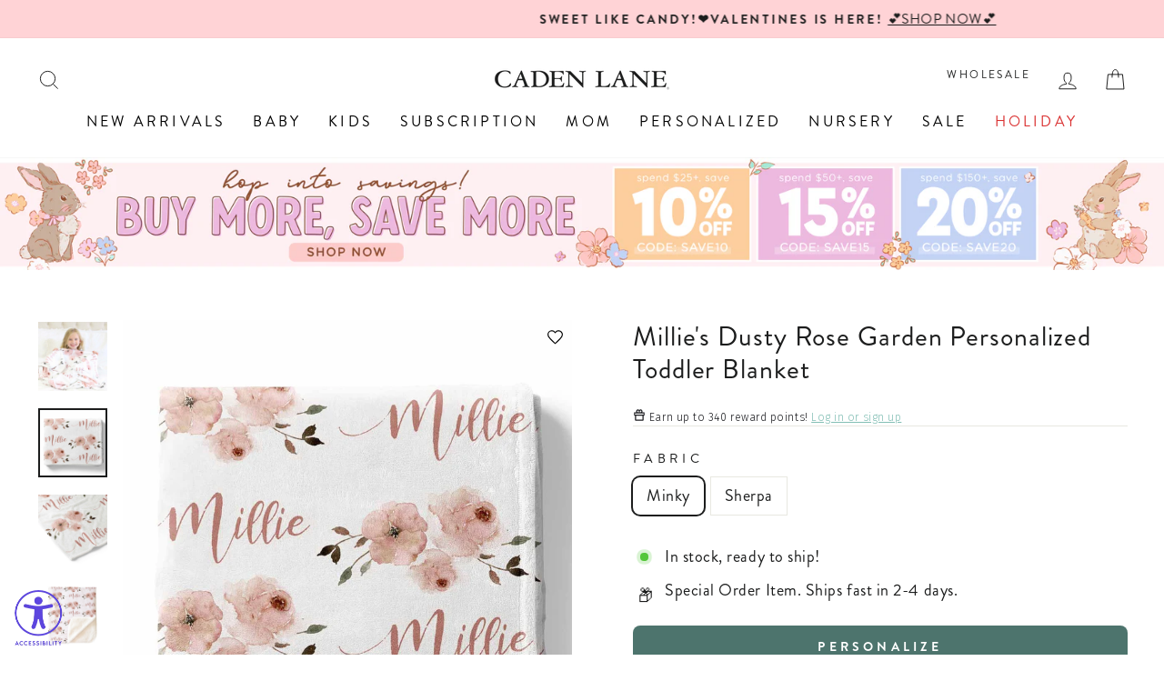

--- FILE ---
content_type: application/javascript
request_url: https://preview-2.customily.com/static/js/main.js
body_size: 112954
content:
(window["webpackJsonp"]=window["webpackJsonp"]||[]).push([["main"],{"0271":function(e,t,n){},"0415":function(e,t,n){"use strict";n("8092")},"07ec":function(e,t,n){},"0b25":function(e,t,n){var i=n("a691"),o=n("50c4");e.exports=function(e){if(void 0===e)return 0;var t=i(e),n=o(t);if(t!==n)throw RangeError("Wrong length or index");return n}},"0be7":function(e,t,n){"use strict";n.r(t),n.d(t,"init",(function(){return xu}));var i=n("9ab4"),o=(n("98db"),n("2b0e")),r=n("6a6f"),a=n("fb3b"),s=n("2de3"),l=function(){var e=this,t=e.$createElement,n=e._self._c||t;return n("div",{staticClass:"container customily-main-app"},[n("div",{staticClass:"row mt-5 mb-4"},[e.initialSettings.logo&&e.initialSettings.logo.src?n("div",{staticClass:"col-12 mb-3 cl-logo",class:e.logoAlign},[n("img",{class:e.logoSize,attrs:{src:e.initialSettings.logo.src,alt:"logo"}})]):e._e(),n("div",{staticClass:"col-12 col-md-7 product-preview-col text-center",class:{"cl-sticky-mobile":e.isStickyMobile}},[n("div",{ref:"canvasWrapper",staticClass:"canvas-wrapper"},[n("canvas",{ref:"canvasElementRef",attrs:{id:"preview-canvas"}})]),n("div",{staticClass:"d-flex justify-content-center"},[e.enableChangeImg?n("button",{staticClass:"btn bg-primary mt-2",attrs:{disabled:e.changeImageLoading},on:{click:e.notifyChangeImage}},[e._v(" Save this as product image ")]):e._e(),e.enableChangeImg?n("button",{staticClass:"btn bg-primary mt-2 ml-2",attrs:{disabled:e.changeImageLoading},on:{click:e.downloadCurrentImage}},[e._v(" Download image ")]):e._e()])]),n("div",{staticClass:"col-md-5"},[n("div",{staticClass:"mb-2"},[e.isPersonalizationSubmitted?n("span",{staticClass:"badge"},[e._v("Personalization Submitted")]):e._e()]),e.productTitle?n("h4",{staticClass:"text-center"},[e._v(e._s(e.productTitle))]):e._e(),n("input",{ref:"variantElementRef",attrs:{type:"hidden",name:"id"}}),e.enableChangeVariant?n("VariantsSelector",{attrs:{options:e.productOptions,variants:e.productVariants,variantIdSelected:e.variantId},on:{change:e.onVariantChanged}}):e._e(),n("div",{staticClass:"customily-options-wrapper",style:e.optionsContainerStyle},[e.canvasElement?n("customily-options",{ref:"customilyOptions",attrs:{initialSettings:e.initialSettings,canvasEl:e.canvasElement,productHandle:e.productHandle||e.isCustomStore?"custom":"",productConfig:e.productConfig,initialSets:e.initialSets,enableCanvasShow:e.allowCanvasToBeShown},on:{"sets-loaded":e.onSetsLoaded,"product-load-started":e.productLoadStarted,"product-load-finished":e.productLoadFinished,"visibility-changed":e.onOptionsVisibilityChange,"required-error":e.onRequiredErrors}}):e._e(),n("store-preview-button",{style:e.showPreviewButton?"margin-top: 20px":"",attrs:{initialSettings:e.initialSettings,productLoading:e.productLoading,showPreviewButton:e.showPreviewButton}}),n("store-buttons",{ref:"storeButtons",style:e.showPreviewButton?"":"margin-top: 20px",attrs:{initialSettings:e.initialSettings,productLoading:e.productLoading,waitingExport:e.waitingExport,showPreviewButton:e.showPreviewButton,isCustomStore:e.isCustomStore},on:{"button-click":e.storeButtonClick}})],1)],1)]),e.isEtsyUser&&!e.isReviewOrder?n("div",{staticClass:"etsyMark"},[e._m(0),n("div",[e._v(" The term 'Etsy' is a trademark of Etsy, Inc. This application uses the Etsy API but is not endorsed or certified by Etsy, Inc. ")])]):e._e(),n("MountingPortal",{directives:[{name:"show",rawName:"v-show",value:e.showPreviewModal,expression:"showPreviewModal"}],attrs:{mountTo:"body",name:"source",append:""}},[n("div",{directives:[{name:"show",rawName:"v-show",value:e.showPreviewModal,expression:"showPreviewModal"}],ref:"modalContainer",staticClass:"customily-modal-preview-only",on:{click:e.onModalContainerClick}},[n("div",{ref:"canvasColumn",staticClass:"main",class:{"cl-use-image":e.showPreviewImage}},[n("div",{staticClass:"customily-close-button",class:{"cl-is-mobile":e.isMobileDevice},on:{click:e.hideDialog}},[e._v(" X ")]),e.showPreviewImage?n("div",{staticClass:"cl-preview-wrapper"},[n("img",{staticClass:"cl-preview-image",attrs:{src:e.previewImageSrc,alt:"preview image"}})]):e._e()])])]),e.modalShow?n("div",{staticClass:"modal-overlay",attrs:{id:"customily-modal"}},[n("div",{staticClass:"modal-main-container sm"},[n("div",{staticClass:"d-block text-center mb-3"},[n("h3",{staticClass:"h3"},[e._v(e._s(e.modalMessage))])]),n("div",{staticClass:"d-block text-center"},[n("button",{staticClass:"btn bg-secondary btn-block",on:{click:e.hideCustomilyModal}},[e._v("OK")])])])]):e._e()],1)},c=[function(){var e=this,t=e.$createElement,n=e._self._c||t;return n("div",[e._v("Personalization powered by "),n("a",{attrs:{href:"https://www.customily.com",target:"_black"}},[e._v("Customily")]),e._v(".")])}];n("ddb0"),n("4e82"),n("ac1f"),n("5319");
/**
  * vue-class-component v7.2.3
  * (c) 2015-present Evan You
  * @license MIT
  */
function u(e){return u="function"===typeof Symbol&&"symbol"===typeof Symbol.iterator?function(e){return typeof e}:function(e){return e&&"function"===typeof Symbol&&e.constructor===Symbol&&e!==Symbol.prototype?"symbol":typeof e},u(e)}function d(e,t,n){return t in e?Object.defineProperty(e,t,{value:n,enumerable:!0,configurable:!0,writable:!0}):e[t]=n,e}function p(e){return h(e)||f(e)||v()}function h(e){if(Array.isArray(e)){for(var t=0,n=new Array(e.length);t<e.length;t++)n[t]=e[t];return n}}function f(e){if(Symbol.iterator in Object(e)||"[object Arguments]"===Object.prototype.toString.call(e))return Array.from(e)}function v(){throw new TypeError("Invalid attempt to spread non-iterable instance")}function g(){return"undefined"!==typeof Reflect&&Reflect.defineMetadata&&Reflect.getOwnMetadataKeys}function m(e,t){b(e,t),Object.getOwnPropertyNames(t.prototype).forEach((function(n){b(e.prototype,t.prototype,n)})),Object.getOwnPropertyNames(t).forEach((function(n){b(e,t,n)}))}function b(e,t,n){var i=n?Reflect.getOwnMetadataKeys(t,n):Reflect.getOwnMetadataKeys(t);i.forEach((function(i){var o=n?Reflect.getOwnMetadata(i,t,n):Reflect.getOwnMetadata(i,t);n?Reflect.defineMetadata(i,o,e,n):Reflect.defineMetadata(i,o,e)}))}var y={__proto__:[]},w=y instanceof Array;function _(e){return function(t,n,i){var o="function"===typeof t?t:t.constructor;o.__decorators__||(o.__decorators__=[]),"number"!==typeof i&&(i=void 0),o.__decorators__.push((function(t){return e(t,n,i)}))}}function C(e){var t=u(e);return null==e||"object"!==t&&"function"!==t}function S(e,t){var n=t.prototype._init;t.prototype._init=function(){var t=this,n=Object.getOwnPropertyNames(e);if(e.$options.props)for(var i in e.$options.props)e.hasOwnProperty(i)||n.push(i);n.forEach((function(n){"_"!==n.charAt(0)&&Object.defineProperty(t,n,{get:function(){return e[n]},set:function(t){e[n]=t},configurable:!0})}))};var i=new t;t.prototype._init=n;var o={};return Object.keys(i).forEach((function(e){void 0!==i[e]&&(o[e]=i[e])})),o}var x=["data","beforeCreate","created","beforeMount","mounted","beforeDestroy","destroyed","beforeUpdate","updated","activated","deactivated","render","errorCaptured","serverPrefetch"];function O(e){var t=arguments.length>1&&void 0!==arguments[1]?arguments[1]:{};t.name=t.name||e._componentTag||e.name;var n=e.prototype;Object.getOwnPropertyNames(n).forEach((function(e){if("constructor"!==e)if(x.indexOf(e)>-1)t[e]=n[e];else{var i=Object.getOwnPropertyDescriptor(n,e);void 0!==i.value?"function"===typeof i.value?(t.methods||(t.methods={}))[e]=i.value:(t.mixins||(t.mixins=[])).push({data:function(){return d({},e,i.value)}}):(i.get||i.set)&&((t.computed||(t.computed={}))[e]={get:i.get,set:i.set})}})),(t.mixins||(t.mixins=[])).push({data:function(){return S(this,e)}});var i=e.__decorators__;i&&(i.forEach((function(e){return e(t)})),delete e.__decorators__);var r=Object.getPrototypeOf(e.prototype),a=r instanceof o["default"]?r.constructor:o["default"],s=a.extend(t);return I(s,e,a),g()&&m(s,e),s}var E={prototype:!0,arguments:!0,callee:!0,caller:!0};function I(e,t,n){Object.getOwnPropertyNames(t).forEach((function(i){if(!E[i]){var o=Object.getOwnPropertyDescriptor(e,i);if(!o||o.configurable){var r=Object.getOwnPropertyDescriptor(t,i);if(!w){if("cid"===i)return;var a=Object.getOwnPropertyDescriptor(n,i);if(!C(r.value)&&a&&a.value===r.value)return}0,Object.defineProperty(e,i,r)}}}))}function k(e){return"function"===typeof e?O(e):function(t){return O(t,e)}}k.registerHooks=function(e){x.push.apply(x,p(e))};var A=k,T=function(){var e=this,t=e.$createElement,n=e._self._c||t;return n("div",{staticClass:"w-100",class:{"customily-hide-scrollbar":!e.showScrollbar,"cl-options-background":e.useOptionsBackgroundColor},style:e.optionsStyles,attrs:{id:"cl_optionsapp"}},[n("div",{staticStyle:{border:"0"},attrs:{id:"customily-personalize-accordion"}},[n("div",{staticStyle:{background:"0"}},[e.loaded?n("div",e._l(e.orderedSets,(function(t){return n("div",{key:"set-"+t.id,staticClass:"customily-set",attrs:{"set-id":t.id}},[n("div",e._l(e.orderBy(e.getVisibleOptions(t),"sort_id"),(function(i){return n("div",{directives:[{name:"show",rawName:"v-show",value:!i.hide_visually,expression:"!option.hide_visually"}],key:"option-"+i.id,staticClass:"customily_option",class:e.getOptionClasses(i),attrs:{"visually-hidden":i.hide_visually,"opt-id":i.id,"sort-id":i.sort_id}},[n("label",{directives:[{name:"b-toggle",rawName:"v-b-toggle",value:"cl-option-accordion-"+t.id+"-"+i.id,expression:"'cl-option-accordion-' + set.id + '-' + option.id"}],class:{"cl-checkbox-label":"Checkbox"===i.type},attrs:{for:"cl-set-"+t.id+"-cl-option-"+i.id,role:"tab"}},[n("div",{staticClass:"option_number"},[e._v(" Option "+e._s(e.getOptionNumber(t,i))+" of "+e._s(e.totalVisibleOptions)+" "),e.inModal&&e.isMobile?n("span",{directives:[{name:"show",rawName:"v-show",value:i.required,expression:"option.required"}],staticClass:"customily-required-label"},[e._v(" * "),n("transition",{attrs:{name:"customily-text-bounce"}},[n("span",{directives:[{name:"show",rawName:"v-show",value:i.requiredError,expression:"option.requiredError"}],key:e.requiredErrorTransitionTrigger,style:"color:"+e.settings.requiredMessageTextColor},[e._v(e._s(e.settings.requiredMessageText))])])],1):e._e()]),n("div",{staticClass:"option_name"},[e._v(" "+e._s(i.label)+" "),"Text Input"==i.type?n("span",{staticClass:"maxlength-counter"},[e._v(" "+e._s(i.max_length?"("+(i.value?i.value.length:"0")+"|"+i.max_length+")":"")+" ")]):e._e(),e.inModal&&e.isMobile?e._e():n("span",{directives:[{name:"show",rawName:"v-show",value:i.required,expression:"option.required"}],staticClass:"customily-required-label"},[e._v(" * "),n("transition",{attrs:{name:"customily-text-bounce"}},[n("span",{directives:[{name:"show",rawName:"v-show",value:i.requiredError,expression:"option.requiredError"}],key:e.requiredErrorTransitionTrigger,style:"color:"+e.settings.requiredMessageTextColor},[e._v(e._s(e.settings.requiredMessageText))])])],1)])]),n(e.optionWrapperElement,{tag:"component",staticClass:"cl-accordion cl-option-content",attrs:{id:"cl-option-accordion-"+t.id+"-"+i.id,accordion:"cl-options-accordion",role:"tabpanel"}},["Text Input"!=i.type||i.is_textarea||i.functions.some((function(e){return"spotifyPlayer"==e.type}))?e._e():n("TextInput",{attrs:{maxlength:i.max_length,placeholder:i.placeholder||"",name:i.hide_visually?void 0:"properties["+i.label+i.labelDuplicatePrevention+"]",type:"text",id:"cl-set-"+t.id+"-cl-option-"+i.id,only:i.only,allowEmojis:i.allowEmojis},on:{input:function(n){return e.optionChange(i,t.id,n)},keydown:function(t){return e.onTextInputKeyDown(t)}},model:{value:i.value,callback:function(t){e.$set(i,"value",t)},expression:"option.value"}}),"Text Input"==i.type&&i.is_textarea?n("TextArea",{attrs:{value:i.value,id:"cl-set-"+t.id+"-cl-option-"+i.id,maxlength:i.max_length,"max-lines":i.max_lines,"max-chars-per-line":i.max_charsxlines,placeholder:i.placeholder||"",name:i.hide_visually?void 0:"properties["+i.label+i.labelDuplicatePrevention+"]",only:i.only,allowEmojis:i.allowEmojis},on:{input:function(n){return e.optionChange(i,t.id,n)}}}):e._e(),"Dropdown Swatch"==i.type||"Dropdown"==i.type?n("DropdownSwatch",{attrs:{option:i,set:t,disabled:!1,"is-mobile":e.isMobile,settings:e.settings},on:{change:function(n){return e.optionChange(i,t.id,null)}}}):e._e(),"Image Upload"==i.type?n("ImageUpload",{attrs:{option:i,set:t,blankImage:e.blankImage,fileUpload:e.fileUpload,removeImage:e.removeImage,isProductLoading:e.isProductLoading,imageShowThumbnail:e.imageShowThumbnail,settings:e.settings}}):e._e(),i.functions.some((function(e){return"spotifyPlayer"==e.type}))?n("TextInput",{staticClass:"pointer",attrs:{id:"cl-set-"+t.id+"-cl-option-"+i.id,type:"text",readonly:"",value:i.value,placeholder:i.placeholder||"Search your song",name:i.hide_visually?void 0:"properties["+i.label+i.labelDuplicatePrevention+"]",allowEmojis:!1},on:{click:function(t){return e.openSpotifyPlayerSelection(i)}}}):e._e(),i.functions.find((function(e){return"imagePrompt"==e.type}))?n("div",[n("button",{staticClass:"customily-download-button btn btn-primary needsclick customily-dall-e-button",class:i.button_class||"",attrs:{type:"button",disabled:i.loadingPrompt||!i.value},on:{click:function(t){return e.triggerPromptSubmission(i)}}},[i.loadingPrompt?n("b-spinner",{staticClass:"mr-2",attrs:{small:""}}):e._e(),e._v(" "+e._s(i.button_text||"Submit Prompt")+" ")],1),i.errorGeneratingPrompt?n("small",{staticClass:"cl-error-message"},[e._v(" * There was an error processing your prompt ")]):e._e()]):e._e(),i.functions.find((function(e){return"crossword"==e.type}))?n("div",[n("button",{staticClass:"customily-download-button btn needsclick customily-dall-e-button",class:i.button_class||"",attrs:{type:"button",disabled:i.loadingPrompt||!i.value},on:{click:function(t){return e.triggerCrosswordSubmission(i)}}},[i.loadingCrossword?n("b-spinner",{staticClass:"mr-2",attrs:{small:""}}):e._e(),e._v(" "+e._s(i.button_text||"Create crossword")+" ")],1),i.errorGeneratingCrossword?n("small",{staticClass:"cl-error-message"},[e._v(" * There was an error generating your crossword ")]):e._e()]):e._e(),"Date Picker"==i.type?[i.functions.find((function(e){return"calendar"==e.type}))?n("div",[n("customily-calendar",{class:i.button_class||"",attrs:{id:"cl-set-"+t.id+"-cl-option-"+i.id,option:i,disabled:!1,name:i.hide_visually?void 0:"properties["+e.prefixKeyString+i.label+i.labelDuplicatePrevention+"]","show-canvas":e.showCanvas},on:{change:function(n){return e.optionChange(i,t.id,null)}}})],1):i.functions.find((function(e){return"moonPhaseCalendar"==e.type}))?n("div",[n("moon-phase-calendar",{class:i.button_class||"",attrs:{id:"cl-set-"+t.id+"-cl-option-"+i.id,option:i,disabled:!1,name:i.hide_visually?void 0:"properties["+e.prefixKeyString+i.label+i.labelDuplicatePrevention+"]","show-canvas":e.showCanvas},on:{change:function(n){return e.optionChange(i,t.id,null,!1,!0)}}})],1):n("div",[n("c-date-picker",{attrs:{"default-value":i.value,id:"cl-set-"+t.id+"-cl-option-"+i.id,label:i.label,loading:e.isProductLoading,disabled:!1,option:i,name:i.hide_visually?void 0:"properties["+e.prefixKeyString+i.label+i.labelDuplicatePrevention+"]"},on:{change:function(n){return e.optionChange(i,t.id,null)}}})],1)]:e._e(),"Map"==i.type?n("TextInput",{staticClass:"pointer",attrs:{id:"cl-set-"+t.id+"-cl-option-"+i.id,type:"text",readonly:"",value:i.value,placeholder:i.placeholder||"Search Location",disabled:e.disabledMapElements()},on:{click:function(t){return e.openMapSelection(i)}}}):e._e(),"Star Map"==i.type?n("star-map",{attrs:{isProductLoading:e.isProductLoading,id:t.id+"-"+i.id,datePickerLabel:i.datePickerLabel,optionValue:i.value,allowEmojis:!1},on:{"datepicker-value-change":function(t){return e.updateStarMap(i,t)},"geocoder-value-change":function(t){return e.updateStarMap(i,t)}}}):e._e(),"Vector Upload"==i.type?n("div",{staticClass:"customily-file-input"},[n("input",{ref:"file-input-"+t.id+"-"+i.id,refInFor:!0,staticClass:"needsclick",staticStyle:{position:"fixed !important",left:"-99999px"},attrs:{type:"file",name:"properties[Uploaded "+i.label+i.labelDuplicatePrevention+"]",accept:".eps, .pdf, .svg"},on:{change:function(t){return e.fileUpload(i,t)}}}),n("button",{staticClass:"customily-download-button btn needsclick",class:i.button_class||"",attrs:{type:"button",disabled:i.loadingVector},on:{click:function(n){return e.triggerFileInput(e.$refs["file-input-"+t.id+"-"+i.id][0])}}},[i.loadingVector?n("b-spinner",{staticClass:"mr-2",attrs:{small:""}}):e._e(),e._v(" "+e._s(i.button_text||"Select Vector")+" ")],1),n("button",{directives:[{name:"show",rawName:"v-show",value:i.value,expression:"option.value"}],staticClass:"needsclick",class:"cl_remove-image btn"+(i.loadingVector?" disabled disable-pointer-events":""),attrs:{type:"button",id:"btn_vector_remove"+i.id,disabled:i.loadingVector},on:{click:function(t){return e.removeVector({option:i},t)}}},[e._v(" X ")])]):e._e(),"Vector Upload"==i.type&&i.errorMessage?n("small",{staticClass:"cl-error-message"},[e._v(" "+e._s(i.errorMessage)+" ")]):e._e(),"Swatch"==i.type||"Text Swatch"==i.type?n("Swatch",{attrs:{option:i,set:t,disabled:e.disabledMapElements(i),settings:e.settings},on:{change:function(n){return e.optionChange(i,t.id)}}}):e._e(),"Color Picker"==i.type?n("div",{staticClass:"cl-color-picker-container"},[n("input",{attrs:{name:i.hide_visually?void 0:"properties["+i.label+i.labelDuplicatePrevention+"]",type:"hidden",id:"cl-set-"+t.id+"-cl-option-"+i.id},domProps:{value:i.optionValue}}),n("div",{staticClass:"cl-color-picker"},[n("tippy",{attrs:{interactive:"","animate-fill":!1,placement:"top",theme:"cl-color-picker-tooltip",animation:"fade",trigger:"click",arrow:""},scopedSlots:e._u([{key:"trigger",fn:function(){return[n("label",{staticClass:"needsclick needsfocus",class:{"cl-rainbow":i.optionValue==i.initialColorHex8},style:e.pickerSwatchLabelStyle(i.optionValue==i.initialColorHex8?void 0:i.optionValue),attrs:{for:"cl-set-"+t.id+"-cl-option-"+i.id}})]},proxy:!0}],null,!0)},[n("chrome-picker",{attrs:{value:i.optionValue},on:{input:function(n){i.optionValue=n.hex8,e.optionChange(i,t.id)}}})],1)],1),n("slider-picker",{staticClass:"mt-2 cl-material-picker-container",attrs:{value:i.optionValue,swatches:e.swatchColorPicker},on:{input:function(n){i.optionValue=n.hex8,e.optionChange(i,t.id)}}})],1):e._e(),"Checkbox"==i.type?n("div",{staticClass:"checkbox-container"},[n("input",{directives:[{name:"model",rawName:"v-model",value:i.value,expression:"option.value"}],attrs:{name:i.hide_visually?void 0:"properties["+i.label+i.labelDuplicatePrevention+"]",type:"checkbox",id:"cl-set-"+t.id+"-cl-option-"+i.id},domProps:{checked:Array.isArray(i.value)?e._i(i.value,null)>-1:i.value},on:{change:[function(t){var n=i.value,o=t.target,r=!!o.checked;if(Array.isArray(n)){var a=null,s=e._i(n,a);o.checked?s<0&&e.$set(i,"value",n.concat([a])):s>-1&&e.$set(i,"value",n.slice(0,s).concat(n.slice(s+1)))}else e.$set(i,"value",r)},function(n){return e.optionChange(i,t.id)}]}}),e.inModal&&e.isMobile?n("label",{staticClass:"cl-checkbox-inner-label"},[e._v(" "+e._s(i.label)+" ")]):e._e()]):e._e(),i.help_text?n("small",{staticClass:"help-text",staticStyle:{"white-space":"pre-wrap"},domProps:{innerHTML:e._s(i.help_text)}}):e._e(),n("div",{staticClass:"bottom-spacer"})],2)],1)})),0)])})),0):e._e()])]),n("div",{attrs:{id:"snackbar"}},[e._v(e._s(e.sharedCustomizationCopiedText))]),n("div",{staticClass:"modal-overlay",staticStyle:{display:"none"},attrs:{id:"share-design-modal"}},[n("div",{staticClass:"modal-main-container"},[n("div",{staticClass:"close-btn",attrs:{id:"share-design-modal-close-btn"},on:{click:function(t){return e.closeSharedCustomizationModal()}}},[n("span",[e._v("X")])]),n("h2",{staticClass:"bold"},[e._v("Share your design")]),n("div",{staticClass:"so-me-wrapper"},[n("a",{staticClass:"pin-it-button so-btn rounded",attrs:{id:"pinterest-share-link",href:e.pinterestShareLink,target:"_blank",rel:"nofollow","count-layout":"none"}},[n("svg",{attrs:{width:"35px",height:"35px",viewBox:"0 0 35 35"}},[n("g",{attrs:{id:"Main-Mockups",stroke:"none","stroke-width":"1",fill:"none","fill-rule":"evenodd"}},[n("g",{attrs:{id:"selected-design-share",transform:"translate(-419.000000, -387.000000)"}},[n("g",{attrs:{id:"Group-19",transform:"translate(316.000000, 240.000000)"}},[n("g",{attrs:{id:"Group-11",transform:"translate(79.000000, 123.000000)"}},[n("g",{attrs:{id:"pinterest-icon",transform:"translate(24.000000, 24.000000)"}},[n("ellipse",{attrs:{id:"Oval",fill:"#FFFFFF",cx:"17.5",cy:"17.4282787",rx:"17.5",ry:"17.4282787"}}),n("path",{attrs:{d:"M17.5,0 C7.83539095,0 0,7.80327869 0,17.4282787 C0,24.8155738 4.6090535,31.1270492 11.1193416,33.6659836 C10.9609053,32.2889344 10.8312757,30.1659836 11.1769547,28.6598361 C11.4938272,27.2971311 13.2222222,19.9959016 13.2222222,19.9959016 C13.2222222,19.9959016 12.7037037,18.9487705 12.7037037,17.4139344 C12.7037037,14.9897541 14.1152263,13.182377 15.872428,13.182377 C17.3703704,13.182377 18.090535,14.3012295 18.090535,15.6352459 C18.090535,17.1270492 17.1399177,19.3647541 16.6358025,21.4446721 C16.218107,23.1803279 17.5144033,24.6004098 19.2283951,24.6004098 C22.3395062,24.6004098 24.7304527,21.329918 24.7304527,16.625 C24.7304527,12.4508197 21.7201646,9.53893443 17.4135802,9.53893443 C12.4300412,9.53893443 9.50617284,13.2540984 9.50617284,17.0983607 C9.50617284,18.5901639 10.0823045,20.1967213 10.8024691,21.0717213 C10.9465021,21.2438525 10.9609053,21.4016393 10.9176955,21.5737705 C10.7880658,22.1188525 10.4855967,23.3094262 10.4279835,23.5532787 C10.3559671,23.8688525 10.1687243,23.9405738 9.83744856,23.7827869 C7.64814815,22.7643443 6.27983539,19.5942623 6.27983539,17.0266393 C6.27983539,11.5327869 10.2839506,6.48360656 17.845679,6.48360656 C23.909465,6.48360656 28.6337449,10.7868852 28.6337449,16.5532787 C28.6337449,22.5635246 24.8312757,27.397541 19.5596708,27.397541 C17.7880658,27.397541 16.117284,26.4795082 15.5555556,25.3893443 C15.5555556,25.3893443 14.6769547,28.7172131 14.4609053,29.5348361 C14.0720165,31.0553279 13.0061728,32.9487705 12.2860082,34.1106557 C13.9279835,34.6127049 15.6563786,34.8852459 17.4711934,34.8852459 C27.1358025,34.8852459 34.9711934,27.0819672 34.9711934,17.4569672 C35,7.80327869 27.1646091,0 17.5,0 Z",id:"Path",fill:"#E60019"}})])])])])])])]),n("a",{staticClass:"tw-share-button so-btn rounded",attrs:{id:"twitter-share-link",href:e.twitterShareLink,target:"_blank",rel:"nofollow"}},[n("svg",{attrs:{width:"25px",height:"20px",viewBox:"0 0 25 20"}},[n("g",{attrs:{id:"Main-Mockups",stroke:"none","stroke-width":"1",fill:"none","fill-rule":"evenodd"}},[n("g",{attrs:{id:"selected-design-subscribe-copy",transform:"translate(-1307.000000, -927.000000)",fill:"#03A9F4"}},[n("g",{attrs:{id:"Group",transform:"translate(1068.000000, 508.000000)"}},[n("g",{attrs:{id:"Mask",transform:"translate(1.000000, 0.000000)"}},[n("g",{attrs:{id:"Group-13",transform:"translate(88.000000, 416.000000)"}},[n("g",{attrs:{id:"twitter-icon",transform:"translate(150.000000, 3.000000)"}},[n("path",{attrs:{d:"M25,2.36769231 C24.0703125,2.76923077 23.0796875,3.03538462 22.046875,3.16461538 C23.109375,2.54 23.9203125,1.55846154 24.3015625,0.375384615 C23.3109375,0.956923077 22.2171875,1.36769231 21.0515625,1.59692308 C20.1109375,0.610769231 18.7703125,0 17.3078125,0 C14.4703125,0 12.1859375,2.26769231 12.1859375,5.04769231 C12.1859375,5.44769231 12.2203125,5.83230769 12.3046875,6.19846154 C8.04375,5.99384615 4.2734375,3.98307692 1.740625,0.92 C1.2984375,1.67538462 1.0390625,2.54 1.0390625,3.47076923 C1.0390625,5.21846154 1.953125,6.76769231 3.315625,7.66461538 C2.4921875,7.64923077 1.684375,7.41384615 1,7.04307692 C1,7.05846154 1,7.07846154 1,7.09846154 C1,9.55076923 2.7765625,11.5876923 5.10625,12.0569231 C4.6890625,12.1692308 4.234375,12.2230769 3.7625,12.2230769 C3.434375,12.2230769 3.103125,12.2046154 2.7921875,12.1369231 C3.45625,14.1353846 5.340625,15.6046154 7.58125,15.6523077 C5.8375,16.9953846 3.6234375,17.8046154 1.2265625,17.8046154 C0.80625,17.8046154 0.403125,17.7861538 -5.68434189e-14,17.7353846 C2.2703125,19.1769231 4.9609375,20 7.8625,20 C17.29375,20 22.45,12.3076923 22.45,5.64 C22.45,5.41692308 22.4421875,5.20153846 22.43125,4.98769231 C23.4484375,4.27692308 24.303125,3.38923077 25,2.36769231 Z",id:"Path"}})])])])])])])])]),n("a",{staticClass:"fb-xfbml-parse-ignore so-btn rounded",attrs:{id:"facebook-share-link",href:e.facebookShareLink,target:"_blank",rel:"nofollow"}},[n("svg",{attrs:{width:"35px",height:"35px",viewBox:"0 0 35 35"}},[n("g",{attrs:{id:"Main-Mockups",stroke:"none","stroke-width":"1",fill:"none","fill-rule":"evenodd"}},[n("g",{attrs:{id:"selected-design-share",transform:"translate(-760.000000, -387.000000)"}},[n("g",{attrs:{id:"Group-19",transform:"translate(316.000000, 240.000000)"}},[n("g",{attrs:{id:"Group-16",transform:"translate(420.000000, 123.000000)"}},[n("g",{attrs:{id:"facebook-icon",transform:"translate(24.000000, 24.000000)"}},[n("path",{attrs:{d:"M35,17.5 C35,7.83500977 27.1649902,0 17.5,0 C7.83500977,0 0,7.83500977 0,17.5 C0,26.2346191 6.39946289,33.4745605 14.765625,34.7874023 L14.765625,22.5585937 L10.3222656,22.5585937 L10.3222656,17.5 L14.765625,17.5 L14.765625,13.6445312 C14.765625,9.25859375 17.3783203,6.8359375 21.3756348,6.8359375 C23.2896973,6.8359375 25.2929688,7.17773437 25.2929688,7.17773437 L25.2929688,11.484375 L23.0863281,11.484375 C20.9125,11.484375 20.234375,12.8334473 20.234375,14.21875 L20.234375,17.5 L25.0878906,17.5 L24.3120117,22.5585937 L20.234375,22.5585937 L20.234375,34.7874023 C28.6005371,33.4745605 35,26.2346191 35,17.5 Z",id:"Path",fill:"#1877F2"}}),n("path",{attrs:{d:"M24.3120117,22.5585937 L25.0878906,17.5 L20.234375,17.5 L20.234375,14.21875 C20.234375,12.8348145 20.9125,11.484375 23.0863281,11.484375 L25.2929688,11.484375 L25.2929688,7.17773437 C25.2929688,7.17773437 23.2903809,6.8359375 21.3756348,6.8359375 C17.3783203,6.8359375 14.765625,9.25859375 14.765625,13.6445312 L14.765625,17.5 L10.3222656,17.5 L10.3222656,22.5585937 L14.765625,22.5585937 L14.765625,34.7874023 C16.577522,35.0708656 18.422478,35.0708656 20.234375,34.7874023 L20.234375,22.5585937 L24.3120117,22.5585937 Z",id:"Path",fill:"#FFFFFF"}})])])])])])])])]),n("p",{staticClass:"m-font-size bold"},[e._v("Or copy link")]),n("div",{staticClass:"link-container"},[n("p",{staticClass:"m-font-size",attrs:{id:"share-url"}},[e._v(" "+e._s(e.sharedCustomizationUrl)+" ")]),n("p",{staticClass:"link-btn",attrs:{id:"share-design-modal-copy-url"}},[e._v("Copy")])])])])])},P=[];n("13d5"),n("498a");var L="undefined"!==typeof Reflect&&"undefined"!==typeof Reflect.getMetadata;function j(e,t,n){if(L&&!Array.isArray(e)&&"function"!==typeof e&&"undefined"===typeof e.type){var i=Reflect.getMetadata("design:type",t,n);i!==Object&&(e.type=i)}}function N(e){return void 0===e&&(e={}),function(t,n){j(e,t,n),_((function(t,n){(t.props||(t.props={}))[n]=e}))(t,n)}}function M(e,t){void 0===t&&(t={});var n=t.deep,i=void 0!==n&&n,o=t.immediate,r=void 0!==o&&o;return _((function(t,n){"object"!==typeof t.watch&&(t.watch=Object.create(null));var o=t.watch;"object"!==typeof o[e]||Array.isArray(o[e])?"undefined"===typeof o[e]&&(o[e]=[]):o[e]=[o[e]],o[e].push({handler:n,deep:i,immediate:r})}))}var D=/\B([A-Z])/g,V=function(e){return e.replace(D,"-$1").toLowerCase()};function R(e){return function(t,n,i){var o=V(n),r=i.value;i.value=function(){for(var t=this,n=[],i=0;i<arguments.length;i++)n[i]=arguments[i];var a=function(i){var r=e||o;void 0===i?0===n.length?t.$emit(r):1===n.length?t.$emit(r,n[0]):t.$emit(r,n):t.$emit(r,i)},s=r.apply(this,n);return U(s)?s.then((function(e){a(e)})):a(s),s}}}function U(e){return e instanceof Promise||e&&"function"===typeof e.then}const B=()=>{const e=/iPhone|iPod|Android/i.test(navigator.userAgent);return e};var z=function(e,t){return e<t?-1:e>t?1:0},F=/(^0x[\da-fA-F]+$|^([+-]?(?:\d+(?:\.\d*)?|\.\d+)(?:[eE][+-]?\d+)?(?!\.\d+)(?=\D|\s|$))|\d+)/g,H=/^\s+|\s+$/g,q=/\s+/g,W=/^[+-]?(?:\d+(?:\.\d*)?|\.\d+)(?:[eE][+-]?\d+)?$/,G=/(^([\w ]+,?[\w ]+)?[\w ]+,?[\w ]+\d+:\d+(:\d+)?[\w ]?|^\d{1,4}[/-]\d{1,4}[/-]\d{1,4}|^\w+, \w+ \d+, \d{4})/,K=/^0+[1-9]{1}[0-9]*$/,Z=/[^\x00-\x80]/,Y=function(e,t){var n=e.localeCompare(t);return n?n/Math.abs(n):0},X=function(e,t){return e<t?-1:e>t?1:0},J=function(e,t){for(var n=e.length,i=t.length,o=Math.min(n,i),r=0;r<o;r++){var a=e[r],s=t[r];if(a.normalizedString!==s.normalizedString){if(""===a.normalizedString!==(""===s.normalizedString))return""===a.normalizedString?-1:1;if(void 0!==a.parsedNumber&&void 0!==s.parsedNumber){var l=z(a.parsedNumber,s.parsedNumber);return 0===l?X(a.normalizedString,s.normalizedString):l}return void 0!==a.parsedNumber||void 0!==s.parsedNumber?void 0!==a.parsedNumber?-1:1:Z.test(a.normalizedString+s.normalizedString)&&a.normalizedString.localeCompare?Y(a.normalizedString,s.normalizedString):X(a.normalizedString,s.normalizedString)}}return n>o||i>o?n<=o?-1:1:0},Q=function(e,t){return(e.chunks?!t.chunks:t.chunks)?e.chunks?-1:1:(e.isNaN?!t.isNaN:t.isNaN)?e.isNaN?-1:1:(e.isSymbol?!t.isSymbol:t.isSymbol)?e.isSymbol?-1:1:(e.isObject?!t.isObject:t.isObject)?e.isObject?-1:1:(e.isArray?!t.isArray:t.isArray)?e.isArray?-1:1:(e.isFunction?!t.isFunction:t.isFunction)?e.isFunction?-1:1:(e.isNull?!t.isNull:t.isNull)?e.isNull?-1:1:0},ee=function(e,t){return e.value===t.value?0:void 0!==e.parsedNumber&&void 0!==t.parsedNumber?z(e.parsedNumber,t.parsedNumber):e.chunks&&t.chunks?J(e.chunks,t.chunks):Q(e,t)},te=function(e,t,n){for(var i=e.index,o=e.values,r=t.index,a=t.values,s=o.length,l=n.length,c=0;c<s;c++){var u=c<l?n[c]:null;if(u&&"function"===typeof u){var d=u(o[c].value,a[c].value);if(d)return d}else{var p=ee(o[c],a[c]);if(p)return p*("desc"===u?-1:1)}}return i-r},ne=function(e){return"function"===typeof e?e:function(t){if(Array.isArray(t)){var n=Number(e);if(Number.isInteger(n))return t[n]}else if(t&&"object"===typeof t&&"function"!==typeof e)return t[e];return t}},ie=function(e){return"boolean"===typeof e||e instanceof Boolean?Number(e).toString():"number"===typeof e||e instanceof Number?e.toString():e instanceof Date?e.getTime().toString():"string"===typeof e||e instanceof String?e.toLowerCase().replace(H,""):""},oe=function(e){if(0!==e.length){var t=Number(e);if(!Number.isNaN(t))return t}},re=function(e){if(G.test(e)){var t=Date.parse(e);if(!Number.isNaN(t))return t}},ae=function(e){var t=oe(e);return void 0!==t?t:re(e)},se=function(e){return e.replace(F,"\0$1\0").replace(/\0$/,"").replace(/^\0/,"").split("\0")},le=function(e){return e.replace(q," ").replace(H,"")},ce=function(e,t,n){if(W.test(e)&&(!K.test(e)||0===t||"."!==n[t-1]))return oe(e)||0},ue=function(e,t,n){return{parsedNumber:ce(e,t,n),normalizedString:le(e)}},de=function(e){var t=se(e).map(ue);return t},pe=function(e){return"function"===typeof e},he=function(e){return Number.isNaN(e)||e instanceof Number&&Number.isNaN(e.valueOf())},fe=function(e){return null===e},ve=function(e){return null!==e&&"object"===typeof e&&!Array.isArray(e)&&!(e instanceof Number)&&!(e instanceof String)&&!(e instanceof Boolean)&&!(e instanceof Date)},ge=function(e){return"symbol"===typeof e},me=function(e){return void 0===e},be=function(e){if("string"===typeof e||e instanceof String||("number"===typeof e||e instanceof Number)&&!he(e)||"boolean"===typeof e||e instanceof Boolean||e instanceof Date){var t=ie(e),n=ae(t),i=de(n?""+n:t);return{parsedNumber:n,chunks:i,value:e}}return{isArray:Array.isArray(e),isFunction:pe(e),isNaN:he(e),isNull:fe(e),isObject:ve(e),isSymbol:ge(e),isUndefined:me(e),value:e}},ye=function(e,t){return t(e)},we=function(e,t){return e[t]},_e=function(e,t,n){var i=t.length?t.map(ne):[function(e){return e}],o=e.map((function(e,t){var n=i.map((function(t){return ye(e,t)})).map(be);return{index:t,values:n}}));return o.sort((function(e,t){return te(e,t,n)})),o.map((function(t){return we(e,t.index)}))},Ce=function(e){if(!e)return[];var t=Array.isArray(e)?[].concat(e):[e];return t.some((function(e){return"string"!==typeof e&&"number"!==typeof e&&"function"!==typeof e}))?[]:t},Se=function(e){if(!e)return[];var t=Array.isArray(e)?[].concat(e):[e];return t.some((function(e){return"asc"!==e&&"desc"!==e&&"function"!==typeof e}))?[]:t};function xe(e,t,n){if(!e||!Array.isArray(e))return[];var i=Ce(t),o=Se(n);return _e(e,i,o)}var Oe=o["default"],Ee=function(){return(Ee=Object.assign||function(e){for(var t,n=1,i=arguments.length;n<i;n++)for(var o in t=arguments[n])Object.prototype.hasOwnProperty.call(t,o)&&(e[o]=t[o]);return e}).apply(this,arguments)},Ie={kebab:/-(\w)/g,styleProp:/:(.*)/,styleList:/;(?![^(]*\))/g};function ke(e,t){return t?t.toUpperCase():""}function Ae(e){for(var t,n={},i=0,o=e.split(Ie.styleList);i<o.length;i++){var r=o[i].split(Ie.styleProp),a=r[0],s=r[1];(a=a.trim())&&("string"==typeof s&&(s=s.trim()),n[(t=a,t.replace(Ie.kebab,ke))]=s)}return n}function Te(){for(var e,t,n={},i=arguments.length;i--;)for(var o=0,r=Object.keys(arguments[i]);o<r.length;o++)switch(e=r[o]){case"class":case"style":case"directives":if(Array.isArray(n[e])||(n[e]=[]),"style"===e){var a=void 0;a=Array.isArray(arguments[i].style)?arguments[i].style:[arguments[i].style];for(var s=0;s<a.length;s++){var l=a[s];"string"==typeof l&&(a[s]=Ae(l))}arguments[i].style=a}n[e]=n[e].concat(arguments[i][e]);break;case"staticClass":if(!arguments[i][e])break;void 0===n[e]&&(n[e]=""),n[e]&&(n[e]+=" "),n[e]+=arguments[i][e].trim();break;case"on":case"nativeOn":n[e]||(n[e]={});for(var c=0,u=Object.keys(arguments[i][e]||{});c<u.length;c++)t=u[c],n[e][t]?n[e][t]=[].concat(n[e][t],arguments[i][e][t]):n[e][t]=arguments[i][e][t];break;case"attrs":case"props":case"domProps":case"scopedSlots":case"staticStyle":case"hook":case"transition":n[e]||(n[e]={}),n[e]=Ee({},arguments[i][e],n[e]);break;case"slot":case"key":case"ref":case"tag":case"show":case"keepAlive":default:n[e]||(n[e]=arguments[i][e])}return n}var Pe=function(e){return Array.isArray(e)},Le=function(){for(var e=arguments.length,t=new Array(e),n=0;n<e;n++)t[n]=arguments[n];return Array.prototype.concat.apply([],t)},je=n("938d");function Ne(e){return Ne="function"===typeof Symbol&&"symbol"===typeof Symbol.iterator?function(e){return typeof e}:function(e){return e&&"function"===typeof Symbol&&e.constructor===Symbol&&e!==Symbol.prototype?"symbol":typeof e},Ne(e)}function Me(e,t){if(!(e instanceof t))throw new TypeError("Cannot call a class as a function")}function De(e,t){if("function"!==typeof t&&null!==t)throw new TypeError("Super expression must either be null or a function");e.prototype=Object.create(t&&t.prototype,{constructor:{value:e,writable:!0,configurable:!0}}),t&&He(e,t)}function Ve(e){return function(){var t,n=qe(e);if(ze()){var i=qe(this).constructor;t=Reflect.construct(n,arguments,i)}else t=n.apply(this,arguments);return $e(this,t)}}function $e(e,t){return!t||"object"!==Ne(t)&&"function"!==typeof t?Re(e):t}function Re(e){if(void 0===e)throw new ReferenceError("this hasn't been initialised - super() hasn't been called");return e}function Ue(e){var t="function"===typeof Map?new Map:void 0;return Ue=function(e){if(null===e||!Fe(e))return e;if("function"!==typeof e)throw new TypeError("Super expression must either be null or a function");if("undefined"!==typeof t){if(t.has(e))return t.get(e);t.set(e,n)}function n(){return Be(e,arguments,qe(this).constructor)}return n.prototype=Object.create(e.prototype,{constructor:{value:n,enumerable:!1,writable:!0,configurable:!0}}),He(n,e)},Ue(e)}function Be(e,t,n){return Be=ze()?Reflect.construct:function(e,t,n){var i=[null];i.push.apply(i,t);var o=Function.bind.apply(e,i),r=new o;return n&&He(r,n.prototype),r},Be.apply(null,arguments)}function ze(){if("undefined"===typeof Reflect||!Reflect.construct)return!1;if(Reflect.construct.sham)return!1;if("function"===typeof Proxy)return!0;try{return Date.prototype.toString.call(Reflect.construct(Date,[],(function(){}))),!0}catch(e){return!1}}function Fe(e){return-1!==Function.toString.call(e).indexOf("[native code]")}function He(e,t){return He=Object.setPrototypeOf||function(e,t){return e.__proto__=t,e},He(e,t)}function qe(e){return qe=Object.setPrototypeOf?Object.getPrototypeOf:function(e){return e.__proto__||Object.getPrototypeOf(e)},qe(e)}var We=je["c"]?window:{},Ge=je["c"]?We.Element:function(e){De(n,e);var t=Ve(n);function n(){return Me(this,n),t.apply(this,arguments)}return n}(Ue(Object));je["c"]&&We.HTMLElement,je["c"]&&We.SVGElement,je["c"]&&We.File;function Ke(e){return Ke="function"===typeof Symbol&&"symbol"===typeof Symbol.iterator?function(e){return typeof e}:function(e){return e&&"function"===typeof Symbol&&e.constructor===Symbol&&e!==Symbol.prototype?"symbol":typeof e},Ke(e)}var Ze=function(e){return Ke(e)},Ye=function(e){return void 0===e},Xe=function(e){return null===e},Je=function(e){return Ye(e)||Xe(e)},Qe=function(e){return"function"===Ze(e)},et=function(e){return e instanceof Date},tt=je["c"]?window:{},nt=(je["a"]&&document,"undefined"!==typeof Element?Element.prototype:{}),it=nt.matches||nt.msMatchesSelector||nt.webkitMatchesSelector,ot=nt.closest||function(e){var t=this;do{if(lt(t,e))return t;t=t.parentElement||t.parentNode}while(!Xe(t)&&t.nodeType===Node.ELEMENT_NODE);return null},rt=tt.requestAnimationFrame||tt.webkitRequestAnimationFrame||tt.mozRequestAnimationFrame||tt.msRequestAnimationFrame||tt.oRequestAnimationFrame||function(e){return setTimeout(e,16)},at=(tt.MutationObserver||tt.WebKitMutationObserver||tt.MozMutationObserver,function(e){return!(!e||e.nodeType!==Node.ELEMENT_NODE)}),st=function(e){return at(e)&&e.offsetHeight},lt=function(e,t){return!!at(e)&&it.call(e,t)},ct=function(e,t){var n=arguments.length>2&&void 0!==arguments[2]&&arguments[2];if(!at(t))return null;var i=ot.call(t,e);return n?i:i===t?null:i},ut=function(e,t){t&&at(e)&&e.classList&&e.classList.add(t)},dt=function(e,t){t&&at(e)&&e.classList&&e.classList.remove(t)},pt=function(e,t){return!!(t&&at(e)&&e.classList)&&e.classList.contains(t)},ht=function(e,t,n){t&&at(e)&&e.setAttribute(t,n)},ft=function(e,t){t&&at(e)&&e.removeAttribute(t)},vt=function(e,t){return t&&at(e)?e.hasAttribute(t):null},gt=function(e){return at(e)?e.getBoundingClientRect():null},mt=function(e){return je["c"]&&at(e)?tt.getComputedStyle(e):{}},bt=function(e){e.style.height=0,rt((function(){st(e),e.style.height="".concat(e.scrollHeight,"px")}))},yt=function(e){e.style.height=null},wt=function(e){e.style.height="auto",e.style.display="block",e.style.height="".concat(gt(e).height,"px"),st(e),e.style.height=0},_t=function(e){e.style.height=null},Ct={css:!0,enterClass:"",enterActiveClass:"collapsing",enterToClass:"collapse show",leaveClass:"collapse show",leaveActiveClass:"collapsing",leaveToClass:"collapse"},St={enter:bt,afterEnter:yt,leave:wt,afterLeave:_t},xt=Oe.extend({name:"BVCollapse",functional:!0,props:{appear:{type:Boolean,default:!1}},render:function(e,t){var n=t.props,i=t.data,o=t.children;return e("transition",Te(i,{props:Ct,on:St},{props:n}),o)}});function Ot(e){return Ot="function"===typeof Symbol&&"symbol"===typeof Symbol.iterator?function(e){return typeof e}:function(e){return e&&"function"===typeof Symbol&&e.constructor===Symbol&&e!==Symbol.prototype?"symbol":typeof e},Ot(e)}var Et=function(e,t){return Object.create(e,t)},It=function(e){return Object.freeze(e)},kt=function(e){return Object.keys(e)},At=function(e){return null!==e&&"object"===Ot(e)},Tt=function(e){return"[object Object]"===Object.prototype.toString.call(e)},Pt=function e(t){var n=kt(t);return n.forEach((function(n){var i=t[n];t[n]=i&&(Tt(i)||Pe(i))?e(i):i})),It(t)},Lt={passive:!0,capture:!1},jt=function(e){return je["b"]?At(e)?e:{capture:!!e||!1}:!!(At(e)?e.capture:e)},Nt=function(e,t,n,i){e&&e.addEventListener&&e.addEventListener(t,n,jt(i))},Mt=function(e,t,n,i){e&&e.removeEventListener&&e.removeEventListener(t,n,jt(i))},Dt=function(e){for(var t=e?Nt:Mt,n=arguments.length,i=new Array(n>1?n-1:0),o=1;o<n;o++)i[o-1]=arguments[o];t.apply(void 0,i)},Vt={props:{id:{type:String}},data:function(){return{localId_:null}},computed:{safeId:function(){var e=this.id||this.localId_,t=function(t){return e?(t=String(t||"").replace(/\s+/g,"_"),t?e+"_"+t:e):null};return t}},mounted:function(){var e=this;this.$nextTick((function(){e.localId_="__BVID__".concat(e._uid)}))}},$t={methods:{listenOnRoot:function(e,t){var n=this;this.$root.$on(e,t),this.$on("hook:beforeDestroy",(function(){n.$root.$off(e,t)}))},listenOnRootOnce:function(e,t){var n=this;this.$root.$once(e,t),this.$on("hook:beforeDestroy",(function(){n.$root.$off(e,t)}))},emitOnRoot:function(e){for(var t,n=arguments.length,i=new Array(n>1?n-1:0),o=1;o<n;o++)i[o-1]=arguments[o];(t=this.$root).$emit.apply(t,[e].concat(i))}}},Rt=function(e){return e},Ut=Rt,Bt=function(e){var t=arguments.length>1&&void 0!==arguments[1]?arguments[1]:{},n=arguments.length>2&&void 0!==arguments[2]?arguments[2]:{};return e=Le(e).filter(Ut),e.some((function(e){return t[e]||n[e]}))},zt=function(e){var t,n=arguments.length>1&&void 0!==arguments[1]?arguments[1]:{},i=arguments.length>2&&void 0!==arguments[2]?arguments[2]:{},o=arguments.length>3&&void 0!==arguments[3]?arguments[3]:{};e=Le(e).filter(Ut);for(var r=0;r<e.length&&!t;r++){var a=e[r];t=i[a]||o[a]}return Qe(t)?t(n):t},Ft={methods:{hasNormalizedSlot:function(e){return Bt(e,this.$scopedSlots,this.$slots)},normalizeSlot:function(e){var t=arguments.length>1&&void 0!==arguments[1]?arguments[1]:{},n=zt(e,t,this.$scopedSlots,this.$slots);return n?Le(n):n}}},Ht=function(e,t){if(e.length!==t.length)return!1;for(var n=!0,i=0;n&&i<e.length;i++)n=qt(e[i],t[i]);return n},qt=function e(t,n){if(t===n)return!0;var i=et(t),o=et(n);if(i||o)return!(!i||!o)&&t.getTime()===n.getTime();if(i=Pe(t),o=Pe(n),i||o)return!(!i||!o)&&Ht(t,n);if(i=At(t),o=At(n),i||o){if(!i||!o)return!1;var r=kt(t).length,a=kt(n).length;if(r!==a)return!1;for(var s in t){var l=t.hasOwnProperty(s),c=n.hasOwnProperty(s);if(l&&!c||!l&&c||!e(t[s],n[s]))return!1}}return String(t)===String(n)},Wt=qt,Gt={hover:!0,click:!0,focus:!0},Kt="__BV_boundEventListeners__",Zt=function(e){var t=kt(e.modifiers||{}).filter((function(e){return!Gt[e]}));return e.value&&t.push(e.value),t},Yt=function(e,t,n,i){var o=Zt(t),r=function(){i({targets:o,vnode:e})};return kt(Gt).forEach((function(i){if(n[i]||t.modifiers[i]){Nt(e.elm,i,r);var o=e.elm[Kt]||{};o[i]=o[i]||[],o[i].push(r),e.elm[Kt]=o}})),o},Xt=function(e,t,n){kt(Gt).forEach((function(i){if(n[i]||t.modifiers[i]){var o=e.elm[Kt]&&e.elm[Kt][i];o&&(o.forEach((function(t){return Mt(e.elm,i,t)})),delete e.elm[Kt][i])}}))},Jt={click:!0},Qt="__BV_toggle__",en="__BV_toggle_STATE__",tn="__BV_toggle_CONTROLS__",nn="__BV_toggle_TARGETS__",on="bv::toggle::collapse",rn="bv::collapse::state",an="bv::collapse::sync::state",sn="bv::request::collapse::state",ln=function(e,t){e[t]=null,delete e[t]},cn=function(e){var t=e.targets,n=e.vnode;t.forEach((function(e){n.context.$root.$emit(on,e)}))},un=function(e,t,n){if(je["d"]){if(!Wt(Zt(t),e[nn])){Xt(n,t,Jt);var i=Yt(n,t,Jt,cn);e[nn]=i,e[tn]=i.join(" "),ht(e,"aria-controls",e[tn]),i.forEach((function(e){n.context.$root.$emit(sn,e)}))}!0===e[en]?(ut(e,"collapsed"),ht(e,"aria-expanded","true")):!1===e[en]&&(dt(e,"collapsed"),ht(e,"aria-expanded","false")),ht(e,"aria-controls",e[tn])}},dn={bind:function(e,t,n){var i=Yt(n,t,Jt,cn);if(je["d"]&&n.context&&i.length>0){e[nn]=i,e[tn]=i.join(" "),e[en]=!1,ht(e,"aria-controls",e[tn]),ht(e,"aria-expanded","false"),"BUTTON"===e.tagName||vt(e,"role")||ht(e,"role","button");var o=function(t,n){var i=e[nn]||[];-1!==i.indexOf(t)&&(ht(e,"aria-expanded",n?"true":"false"),e[en]=n,n?dt(e,"collapsed"):ut(e,"collapsed"))};e[Qt]=o,n.context.$root.$on(rn,e[Qt]),n.context.$root.$on(an,e[Qt])}},componentUpdated:un,updated:un,unbind:function(e,t,n){Xt(n,t,Jt),e[Qt]&&(n.context.$root.$off(rn,e[Qt]),n.context.$root.$off(an,e[Qt])),ln(e,Qt),ln(e,en),ln(e,tn),ln(e,nn),dt(e,"collapsed"),ft(e,"aria-expanded"),ft(e,"aria-controls"),ft(e,"role")}},pn="bv::collapse::accordion",hn=Oe.extend({name:"BCollapse",mixins:[Vt,$t,Ft],model:{prop:"visible",event:"input"},props:{isNav:{type:Boolean,default:!1},accordion:{type:String},visible:{type:Boolean,default:!1},tag:{type:String,default:"div"},appear:{type:Boolean,default:!1}},data:function(){return{show:this.visible,transitioning:!1}},computed:{classObject:function(){return{"navbar-collapse":this.isNav,collapse:!this.transitioning,show:this.show&&!this.transitioning}}},watch:{visible:function(e){e!==this.show&&(this.show=e)},show:function(e,t){e!==t&&this.emitState()}},created:function(){this.show=this.visible},mounted:function(){var e=this;this.show=this.visible,this.listenOnRoot(on,this.handleToggleEvt),this.listenOnRoot(pn,this.handleAccordionEvt),this.isNav&&(this.setWindowEvents(!0),this.handleResize()),this.$nextTick((function(){e.emitState()})),this.listenOnRoot(sn,(function(t){t===e.safeId()&&e.$nextTick(e.emitSync)}))},updated:function(){this.emitSync()},deactivated:function(){this.isNav&&this.setWindowEvents(!1)},activated:function(){this.isNav&&this.setWindowEvents(!0),this.emitSync()},beforeDestroy:function(){this.show=!1,this.isNav&&je["d"]&&this.setWindowEvents(!1)},methods:{setWindowEvents:function(e){Dt(e,window,"resize",this.handleResize,Lt),Dt(e,window,"orientationchange",this.handleResize,Lt)},toggle:function(){this.show=!this.show},onEnter:function(){this.transitioning=!0,this.$emit("show")},onAfterEnter:function(){this.transitioning=!1,this.$emit("shown")},onLeave:function(){this.transitioning=!0,this.$emit("hide")},onAfterLeave:function(){this.transitioning=!1,this.$emit("hidden")},emitState:function(){this.$emit("input",this.show),this.emitOnRoot(rn,this.safeId(),this.show),this.accordion&&this.show&&this.emitOnRoot(pn,this.safeId(),this.accordion)},emitSync:function(){this.emitOnRoot(an,this.safeId(),this.show)},checkDisplayBlock:function(){var e=pt(this.$el,"show");dt(this.$el,"show");var t="block"===mt(this.$el).display;return e&&ut(this.$el,"show"),t},clickHandler:function(e){var t=e.target;this.isNav&&t&&"block"===mt(this.$el).display&&(lt(t,".nav-link,.dropdown-item")||ct(".nav-link,.dropdown-item",t))&&(this.checkDisplayBlock()||(this.show=!1))},handleToggleEvt:function(e){e===this.safeId()&&this.toggle()},handleAccordionEvt:function(e,t){this.accordion&&t===this.accordion&&(e===this.safeId()?this.show||this.toggle():this.show&&this.toggle())},handleResize:function(){this.show="block"===mt(this.$el).display}},render:function(e){var t=this,n={visible:this.show,close:function(){return t.show=!1}},i=e(this.tag,{class:this.classObject,directives:[{name:"show",value:this.show}],attrs:{id:this.safeId()},on:{click:this.clickHandler}},[this.normalizeSlot("default",n)]);return e(xt,{props:{appear:this.appear},on:{enter:this.onEnter,afterEnter:this.onAfterEnter,leave:this.onLeave,afterLeave:this.onAfterLeave}},[i])}});function fn(e,t){var n=Object.keys(e);if(Object.getOwnPropertySymbols){var i=Object.getOwnPropertySymbols(e);t&&(i=i.filter((function(t){return Object.getOwnPropertyDescriptor(e,t).enumerable}))),n.push.apply(n,i)}return n}function vn(e){for(var t=1;t<arguments.length;t++){var n=null!=arguments[t]?arguments[t]:{};t%2?fn(Object(n),!0).forEach((function(t){gn(e,t,n[t])})):Object.getOwnPropertyDescriptors?Object.defineProperties(e,Object.getOwnPropertyDescriptors(n)):fn(Object(n)).forEach((function(t){Object.defineProperty(e,t,Object.getOwnPropertyDescriptor(n,t))}))}return e}function gn(e,t,n){return t in e?Object.defineProperty(e,t,{value:n,enumerable:!0,configurable:!0,writable:!0}):e[t]=n,e}function mn(e){return _n(e)||wn(e)||yn(e)||bn()}function bn(){throw new TypeError("Invalid attempt to spread non-iterable instance.\nIn order to be iterable, non-array objects must have a [Symbol.iterator]() method.")}function yn(e,t){if(e){if("string"===typeof e)return Cn(e,t);var n=Object.prototype.toString.call(e).slice(8,-1);return"Object"===n&&e.constructor&&(n=e.constructor.name),"Map"===n||"Set"===n?Array.from(n):"Arguments"===n||/^(?:Ui|I)nt(?:8|16|32)(?:Clamped)?Array$/.test(n)?Cn(e,t):void 0}}function wn(e){if("undefined"!==typeof Symbol&&Symbol.iterator in Object(e))return Array.from(e)}function _n(e){if(Array.isArray(e))return Cn(e)}function Cn(e,t){(null==t||t>e.length)&&(t=e.length);for(var n=0,i=new Array(t);n<t;n++)i[n]=e[n];return i}var Sn=function e(t){var n=arguments.length>1&&void 0!==arguments[1]?arguments[1]:t;return Pe(t)?t.reduce((function(t,n){return[].concat(mn(t),[e(n,n)])}),[]):Tt(t)?kt(t).reduce((function(n,i){return vn({},n,gn({},i,e(t[i],t[i])))}),{}):n},xn=Sn,On=/\[(\d+)]/g,En=function(e,t){var n=arguments.length>2&&void 0!==arguments[2]?arguments[2]:void 0;if(t=Pe(t)?t.join("."):t,!t||!At(e))return n;if(t in e)return e[t];t=String(t).replace(On,".$1");var i=t.split(".").filter(Ut);return 0===i.length?n:i.every((function(t){return At(e)&&t in e&&!Je(e=e[t])}))?e:Xe(e)?null:n},In=function(e){var t=Et(null);return function(){for(var n=arguments.length,i=new Array(n),o=0;o<n;o++)i[o]=arguments[o];var r=JSON.stringify(i);return t[r]=t[r]||e.apply(null,i)}},kn=In,An=Pt({breakpoints:["xs","sm","md","lg","xl"],formControls:{size:void 0},BAlert:{dismissLabel:"Close",variant:"info"},BAvatar:{variant:"secondary"},BBadge:{variant:"secondary"},BButton:{size:void 0,variant:"secondary"},BButtonClose:{content:"&times;",textVariant:void 0,ariaLabel:"Close"},BCalendar:{labelPrevDecade:"Previous decade",labelPrevYear:"Previous year",labelPrevMonth:"Previous month",labelCurrentMonth:"Current month",labelNextMonth:"Next month",labelNextYear:"Next year",labelNextDecade:"Next decade",labelToday:"Today",labelSelected:"Selected date",labelNoDateSelected:"No date selected",labelCalendar:"Calendar",labelNav:"Calendar navigation",labelHelp:"Use cursor keys to navigate calendar dates"},BCardSubTitle:{subTitleTextVariant:"muted"},BCarousel:{labelPrev:"Previous Slide",labelNext:"Next Slide",labelGotoSlide:"Goto Slide",labelIndicators:"Select a slide to display"},BDropdown:{toggleText:"Toggle Dropdown",size:void 0,variant:"secondary",splitVariant:void 0},BFormDatepicker:{labelPrevDecade:void 0,labelPrevYear:void 0,labelPrevMonth:void 0,labelCurrentMonth:void 0,labelNextMonth:void 0,labelNextYear:void 0,labelNextDecade:void 0,labelToday:void 0,labelSelected:void 0,labelNoDateSelected:void 0,labelCalendar:void 0,labelNav:void 0,labelHelp:void 0,labelTodayButton:"Select today",labelResetButton:"Reset",labelCloseButton:"Close"},BFormFile:{browseText:"Browse",placeholder:"No file chosen",dropPlaceholder:"Drop files here"},BFormTag:{removeLabel:"Remove tag",variant:"secondary"},BFormTags:{addButtonText:"Add",addButtonVariant:"outline-secondary",duplicateTagText:"Duplicate tag(s)",invalidTagText:"Invalid tag(s)",placeholder:"Add tag...",tagRemoveLabel:"Remove tag",tagRemovedLabel:"Tag removed",tagVariant:"secondary"},BFormText:{textVariant:"muted"},BFormTimepicker:{labelNoTimeSelected:void 0,labelSelected:void 0,labelHours:void 0,labelMinutes:void 0,labelSeconds:void 0,labelAmpm:void 0,labelAm:void 0,labelPm:void 0,labelDecrement:void 0,labelIncrement:void 0,labelNowButton:"Select now",labelResetButton:"Reset",labelCloseButton:"Close"},BFormSpinbutton:{labelDecrement:"Decrement",labelIncrement:"Increment"},BImg:{blankColor:"transparent"},BImgLazy:{blankColor:"transparent"},BInputGroup:{size:void 0},BJumbotron:{bgVariant:void 0,borderVariant:void 0,textVariant:void 0},BListGroupItem:{variant:void 0},BModal:{titleTag:"h5",size:"md",headerBgVariant:void 0,headerBorderVariant:void 0,headerTextVariant:void 0,headerCloseVariant:void 0,bodyBgVariant:void 0,bodyTextVariant:void 0,footerBgVariant:void 0,footerBorderVariant:void 0,footerTextVariant:void 0,cancelTitle:"Cancel",cancelVariant:"secondary",okTitle:"OK",okVariant:"primary",headerCloseContent:"&times;",headerCloseLabel:"Close"},BNavbar:{variant:null},BNavbarToggle:{label:"Toggle navigation"},BPagination:{size:void 0},BPaginationNav:{size:void 0},BPopover:{boundary:"scrollParent",boundaryPadding:5,customClass:void 0,delay:50,variant:void 0},BProgress:{variant:void 0},BProgressBar:{variant:void 0},BSpinner:{variant:void 0},BSidebar:{bgVariant:"light",textVariant:"dark",shadow:!1,width:void 0,tag:"div"},BTable:{selectedVariant:"active",headVariant:void 0,footVariant:void 0},BTime:{labelNoTimeSelected:"No time selected",labelSelected:"Selected time",labelHours:"Hours",labelMinutes:"Minutes",labelSeconds:"Seconds",labelAmpm:"AM/PM",labelAm:"AM",labelPm:"PM",labelIncrement:void 0,labelDecrement:void 0},BToast:{toaster:"b-toaster-top-right",autoHideDelay:5e3,variant:void 0,toastClass:void 0,headerClass:void 0,bodyClass:void 0},BToaster:{ariaLive:void 0,ariaAtomic:void 0,role:void 0},BTooltip:{boundary:"scrollParent",boundaryPadding:5,customClass:void 0,delay:50,variant:void 0}}),Tn="$bvConfig",Pn=Oe.prototype,Ln=function(e){return Pn[Tn]?Pn[Tn].getConfigValue(e):xn(En(An,e))},jn=function(e){var t=arguments.length>1&&void 0!==arguments[1]?arguments[1]:null;return t?Ln("".concat(e,".").concat(t)):Ln(e)||{}},Nn=function(){return Ln("breakpoints")},Mn=kn((function(){return Nn()})),Dn=function(){return xn(Mn())};kn((function(){var e=Dn();return e[0]="",e}));function Vn(e,t,n){return t in e?Object.defineProperty(e,t,{value:n,enumerable:!0,configurable:!0,writable:!0}):e[t]=n,e}var $n="BSpinner",Rn=Oe.extend({name:$n,functional:!0,props:{type:{type:String,default:"border"},label:{type:String},variant:{type:String,default:function(){return jn($n,"variant")}},small:{type:Boolean,default:!1},role:{type:String,default:"status"},tag:{type:String,default:"span"}},render:function(e,t){var n,i=t.props,o=t.data,r=t.slots,a=t.scopedSlots,s=r(),l=a||{},c=zt("label",{},l,s)||i.label;return c&&(c=e("span",{staticClass:"sr-only"},c)),e(i.tag,Te(o,{attrs:{role:c?i.role||"status":null,"aria-hidden":c?null:"true"},class:(n={},Vn(n,"spinner-".concat(i.type),i.type),Vn(n,"spinner-".concat(i.type,"-sm"),i.small),Vn(n,"text-".concat(i.variant),i.variant),n)}),[c||e()])}}),Un=n("f0bd");
/**!
* tippy.js v4.3.5
* (c) 2017-2019 atomiks
* MIT License
*/
function Bn(){return Bn=Object.assign||function(e){for(var t=1;t<arguments.length;t++){var n=arguments[t];for(var i in n)Object.prototype.hasOwnProperty.call(n,i)&&(e[i]=n[i])}return e},Bn.apply(this,arguments)}var zn="4.3.5",Fn="undefined"!==typeof window&&"undefined"!==typeof document,Hn=Fn?navigator.userAgent:"",qn=/MSIE |Trident\//.test(Hn),Wn=/UCBrowser\//.test(Hn),Gn=Fn&&/iPhone|iPad|iPod/.test(navigator.platform)&&!window.MSStream,Kn={a11y:!0,allowHTML:!0,animateFill:!0,animation:"shift-away",appendTo:function(){return document.body},aria:"describedby",arrow:!1,arrowType:"sharp",boundary:"scrollParent",content:"",delay:0,distance:10,duration:[325,275],flip:!0,flipBehavior:"flip",flipOnUpdate:!1,followCursor:!1,hideOnClick:!0,ignoreAttributes:!1,inertia:!1,interactive:!1,interactiveBorder:2,interactiveDebounce:0,lazy:!0,maxWidth:350,multiple:!1,offset:0,onHidden:function(){},onHide:function(){},onMount:function(){},onShow:function(){},onShown:function(){},onTrigger:function(){},placement:"top",popperOptions:{},role:"tooltip",showOnInit:!1,size:"regular",sticky:!1,target:"",theme:"dark",touch:!0,touchHold:!1,trigger:"mouseenter focus",triggerTarget:null,updateDuration:0,wait:null,zIndex:9999},Zn=["arrow","arrowType","boundary","distance","flip","flipBehavior","flipOnUpdate","offset","placement","popperOptions"],Yn=Fn?Element.prototype:{},Xn=Yn.matches||Yn.matchesSelector||Yn.webkitMatchesSelector||Yn.mozMatchesSelector||Yn.msMatchesSelector;function Jn(e){return[].slice.call(e)}function Qn(e,t){return ei(e,(function(e){return Xn.call(e,t)}))}function ei(e,t){while(e){if(t(e))return e;e=e.parentElement}return null}var ti={passive:!0},ni=4,ii="x-placement",oi="x-out-of-boundaries",ri="tippy-iOS",ai="tippy-active",si="tippy-popper",li="tippy-tooltip",ci="tippy-content",ui="tippy-backdrop",di="tippy-arrow",pi="tippy-roundarrow",hi=".".concat(si),fi=".".concat(li),vi=".".concat(ci),gi=".".concat(ui),mi=".".concat(di),bi=".".concat(pi),yi=!1;function wi(){yi||(yi=!0,Gn&&document.body.classList.add(ri),window.performance&&document.addEventListener("mousemove",Ci))}var _i=0;function Ci(){var e=performance.now();e-_i<20&&(yi=!1,document.removeEventListener("mousemove",Ci),Gn||document.body.classList.remove(ri)),_i=e}function Si(){var e=document,t=e.activeElement;t&&t.blur&&t._tippy&&t.blur()}function xi(){document.addEventListener("touchstart",wi,ti),window.addEventListener("blur",Si)}var Oi=Object.keys(Kn);function Ei(e){return Oi.reduce((function(t,n){var i=(e.getAttribute("data-tippy-".concat(n))||"").trim();if(!i)return t;if("content"===n)t[n]=i;else try{t[n]=JSON.parse(i)}catch(o){t[n]=i}return t}),{})}function Ii(e){var t={isVirtual:!0,attributes:e.attributes||{},contains:function(){},setAttribute:function(t,n){e.attributes[t]=n},getAttribute:function(t){return e.attributes[t]},removeAttribute:function(t){delete e.attributes[t]},hasAttribute:function(t){return t in e.attributes},addEventListener:function(){},removeEventListener:function(){},classList:{classNames:{},add:function(t){e.classList.classNames[t]=!0},remove:function(t){delete e.classList.classNames[t]},contains:function(t){return t in e.classList.classNames}}};for(var n in t)e[n]=t[n]}function ki(e){return"[object Object]"==={}.toString.call(e)&&!e.addEventListener}function Ai(e){return!!e._tippy&&!Xn.call(e,hi)}function Ti(e,t){return{}.hasOwnProperty.call(e,t)}function Pi(e){if(Vi(e))return[e];if(e instanceof NodeList)return Jn(e);if(Array.isArray(e))return e;try{return Jn(document.querySelectorAll(e))}catch(t){return[]}}function Li(e,t,n){if(Array.isArray(e)){var i=e[t];return null==i?n:i}return e}function ji(e,t){return 0===t?e:function(i){clearTimeout(n),n=setTimeout((function(){e(i)}),t)};var n}function Ni(e,t){return e&&e.modifiers&&e.modifiers[t]}function Mi(e,t){return e.indexOf(t)>-1}function Di(e){return e instanceof Element}function Vi(e){return!(!e||!Ti(e,"isVirtual"))||Di(e)}function $i(){return"innerHTML"}function Ri(e,t){return"function"===typeof e?e.apply(null,t):e}function Ui(e,t){e.filter((function(e){return"flip"===e.name}))[0].enabled=t}function Bi(e){return!Di(e)||Xn.call(e,"a[href],area[href],button,details,input,textarea,select,iframe,[tabindex]")&&!e.hasAttribute("disabled")}function zi(){return document.createElement("div")}function Fi(e,t){e.forEach((function(e){e&&(e.style.transitionDuration="".concat(t,"ms"))}))}function Hi(e,t){e.forEach((function(e){e&&e.setAttribute("data-state",t)}))}function qi(e,t){var n=Bn({},t,{content:Ri(t.content,[e])},t.ignoreAttributes?{}:Ei(e));return(n.arrow||Wn)&&(n.animateFill=!1),n}function Wi(e,t){Object.keys(e).forEach((function(e){if(!Ti(t,e))throw new Error("[tippy]: `".concat(e,"` is not a valid option"))}))}function Gi(e,t){e[$i()]=Di(t)?t[$i()]:t}function Ki(e,t){if(Di(t.content))Gi(e,""),e.appendChild(t.content);else if("function"!==typeof t.content){var n=t.allowHTML?"innerHTML":"textContent";e[n]=t.content}}function Zi(e){return{tooltip:e.querySelector(fi),backdrop:e.querySelector(gi),content:e.querySelector(vi),arrow:e.querySelector(mi)||e.querySelector(bi)}}function Yi(e){e.setAttribute("data-inertia","")}function Xi(e){e.removeAttribute("data-inertia")}function Ji(e){var t=zi();return"round"===e?(t.className=pi,Gi(t,'<svg viewBox="0 0 18 7" xmlns="http://www.w3.org/2000/svg"><path d="M0 7s2.021-.015 5.253-4.218C6.584 1.051 7.797.007 9 0c1.203-.007 2.416 1.035 3.761 2.782C16.012 7.005 18 7 18 7H0z"/></svg>')):t.className=di,t}function Qi(){var e=zi();return e.className=ui,e.setAttribute("data-state","hidden"),e}function eo(e,t){e.setAttribute("tabindex","-1"),t.setAttribute("data-interactive","")}function to(e,t){e.removeAttribute("tabindex"),t.removeAttribute("data-interactive")}function no(e,t,n){var i=Wn&&void 0!==document.body.style.webkitTransition?"webkitTransitionEnd":"transitionend";e[t+"EventListener"](i,n)}function io(e){var t=e.getAttribute(ii);return t?t.split("-")[0]:""}function oo(e){e.offsetHeight}function ro(e,t,n){n.split(" ").forEach((function(n){e.classList[t](n+"-theme")}))}function ao(e,t){var n=zi();n.className=si,n.id="tippy-".concat(e),n.style.zIndex=""+t.zIndex,n.style.position="absolute",n.style.top="0",n.style.left="0",t.role&&n.setAttribute("role",t.role);var i=zi();i.className=li,i.style.maxWidth=t.maxWidth+("number"===typeof t.maxWidth?"px":""),i.setAttribute("data-size",t.size),i.setAttribute("data-animation",t.animation),i.setAttribute("data-state","hidden"),ro(i,"add",t.theme);var o=zi();return o.className=ci,o.setAttribute("data-state","hidden"),t.interactive&&eo(n,i),t.arrow&&i.appendChild(Ji(t.arrowType)),t.animateFill&&(i.appendChild(Qi()),i.setAttribute("data-animatefill","")),t.inertia&&Yi(i),Ki(o,t),i.appendChild(o),n.appendChild(i),n}function so(e,t,n){var i=Zi(e),o=i.tooltip,r=i.content,a=i.backdrop,s=i.arrow;e.style.zIndex=""+n.zIndex,o.setAttribute("data-size",n.size),o.setAttribute("data-animation",n.animation),o.style.maxWidth=n.maxWidth+("number"===typeof n.maxWidth?"px":""),n.role?e.setAttribute("role",n.role):e.removeAttribute("role"),t.content!==n.content&&Ki(r,n),!t.animateFill&&n.animateFill?(o.appendChild(Qi()),o.setAttribute("data-animatefill","")):t.animateFill&&!n.animateFill&&(o.removeChild(a),o.removeAttribute("data-animatefill")),!t.arrow&&n.arrow?o.appendChild(Ji(n.arrowType)):t.arrow&&!n.arrow&&o.removeChild(s),t.arrow&&n.arrow&&t.arrowType!==n.arrowType&&o.replaceChild(Ji(n.arrowType),s),!t.interactive&&n.interactive?eo(e,o):t.interactive&&!n.interactive&&to(e,o),!t.inertia&&n.inertia?Yi(o):t.inertia&&!n.inertia&&Xi(o),t.theme!==n.theme&&(ro(o,"remove",t.theme),ro(o,"add",n.theme))}function lo(){var e=arguments.length>0&&void 0!==arguments[0]?arguments[0]:{},t=e.exclude,n=e.duration;Jn(document.querySelectorAll(hi)).forEach((function(e){var i=e._tippy;if(i){var o=!1;t&&(o=Ai(t)?i.reference===t:e===t.popper),o||i.hide(n)}}))}function co(e,t,n,i){if(!e)return!0;var o=n.clientX,r=n.clientY,a=i.interactiveBorder,s=i.distance,l=t.top-r>("top"===e?a+s:a),c=r-t.bottom>("bottom"===e?a+s:a),u=t.left-o>("left"===e?a+s:a),d=o-t.right>("right"===e?a+s:a);return l||c||u||d}function uo(e){return-(e-10)+"px"}var po=1,ho=[];function fo(e,t){var n,i,o,r,a,s=qi(e,t);if(!s.multiple&&e._tippy)return null;var l,c,u,d,p=!1,h=!1,f=!1,v=!1,g=[],m=ji(B,s.interactiveDebounce),b=po++,y=ao(b,s),w=Zi(y),_=null,C={isEnabled:!0,isVisible:!1,isDestroyed:!1,isMounted:!1,isShown:!1},S={id:b,reference:e,popper:y,popperChildren:w,popperInstance:_,props:s,state:C,clearDelayTimeouts:te,set:ne,setContent:ie,show:oe,hide:re,enable:Q,disable:ee,destroy:ae};return e._tippy=S,y._tippy=S,D(),s.lazy||K(),s.showOnInit&&Y(),!s.a11y||s.target||Bi(E())||E().setAttribute("tabindex","0"),y.addEventListener("mouseenter",(function(e){S.props.interactive&&S.state.isVisible&&"mouseenter"===n&&Y(e,!0)})),y.addEventListener("mouseleave",(function(){S.props.interactive&&"mouseenter"===n&&document.addEventListener("mousemove",m)})),S;function x(){document.removeEventListener("mousemove",$)}function O(){document.body.removeEventListener("mouseleave",X),document.removeEventListener("mousemove",m),ho=ho.filter((function(e){return e!==m}))}function E(){return S.props.triggerTarget||e}function I(){document.addEventListener("click",J,!0)}function k(){document.removeEventListener("click",J,!0)}function A(){return[S.popperChildren.tooltip,S.popperChildren.backdrop,S.popperChildren.content]}function T(){var e=S.props.followCursor;return e&&"focus"!==n||yi&&"initial"===e}function P(){Fi([y],qn?0:S.props.updateDuration);var t=e.getBoundingClientRect();function n(){var i=e.getBoundingClientRect();t.top===i.top&&t.right===i.right&&t.bottom===i.bottom&&t.left===i.left||S.popperInstance.scheduleUpdate(),t=i,S.state.isMounted&&requestAnimationFrame(n)}n()}function L(e,t){N(e,(function(){!S.state.isVisible&&y.parentNode&&y.parentNode.contains(y)&&t()}))}function j(e,t){N(e,t)}function N(e,t){var n=S.popperChildren.tooltip;function i(e){e.target===n&&(no(n,"remove",i),t())}if(0===e)return t();no(n,"remove",u),no(n,"add",i),u=i}function M(e,t){var n=arguments.length>2&&void 0!==arguments[2]&&arguments[2];E().addEventListener(e,t,n),g.push({eventType:e,handler:t,options:n})}function D(){S.props.touchHold&&!S.props.target&&(M("touchstart",U,ti),M("touchend",z,ti)),S.props.trigger.trim().split(" ").forEach((function(e){if("manual"!==e)if(S.props.target)switch(e){case"mouseenter":M("mouseover",H),M("mouseout",q);break;case"focus":M("focusin",H),M("focusout",q);break;case"click":M(e,H);break}else switch(M(e,U),e){case"mouseenter":M("mouseleave",z);break;case"focus":M(qn?"focusout":"blur",F);break}}))}function V(){g.forEach((function(e){var t=e.eventType,n=e.handler,i=e.options;E().removeEventListener(t,n,i)})),g=[]}function $(t){var n=i=t,o=n.clientX,r=n.clientY;if(d){var a=ei(t.target,(function(t){return t===e})),s=e.getBoundingClientRect(),l=S.props.followCursor,c="horizontal"===l,u="vertical"===l,p=Mi(["top","bottom"],io(y)),h=y.getAttribute(ii),f=!!h&&!!h.split("-")[1],v=p?y.offsetWidth:y.offsetHeight,g=v/2,m=p?0:f?v:g,b=p?f?v:g:0;!a&&S.props.interactive||(S.popperInstance.reference=Bn({},S.popperInstance.reference,{referenceNode:e,clientWidth:0,clientHeight:0,getBoundingClientRect:function(){return{width:p?v:0,height:p?0:v,top:(c?s.top:r)-m,bottom:(c?s.bottom:r)+m,left:(u?s.left:o)-b,right:(u?s.right:o)+b}}}),S.popperInstance.update()),"initial"===l&&S.state.isVisible&&x()}}function R(e){if(e){var n=Qn(e.target,S.props.target);n&&!n._tippy&&fo(n,Bn({},S.props,{content:Ri(t.content,[n]),appendTo:t.appendTo,target:"",showOnInit:!0}))}}function U(e){S.state.isEnabled&&!W(e)&&(S.state.isVisible||(n=e.type,e instanceof MouseEvent&&(i=e,ho.forEach((function(t){return t(e)})))),"click"===e.type&&!1!==S.props.hideOnClick&&S.state.isVisible?X():Y(e))}function B(t){var n=Qn(t.target,hi)===y,i=ei(t.target,(function(t){return t===e}));n||i||co(io(y),y.getBoundingClientRect(),t,S.props)&&(O(),X())}function z(e){if(!W(e))return S.props.interactive?(document.body.addEventListener("mouseleave",X),document.addEventListener("mousemove",m),void ho.push(m)):void X()}function F(e){e.target===E()&&(S.props.interactive&&e.relatedTarget&&y.contains(e.relatedTarget)||X())}function H(e){Qn(e.target,S.props.target)&&Y(e)}function q(e){Qn(e.target,S.props.target)&&X()}function W(e){var t="ontouchstart"in window,n=Mi(e.type,"touch"),i=S.props.touchHold;return t&&yi&&i&&!n||yi&&!i&&n}function G(){!v&&c&&(v=!0,oo(y),c())}function K(){var t=S.props.popperOptions,n=S.popperChildren,i=n.tooltip,o=n.arrow,r=Ni(t,"preventOverflow");function a(e){S.props.flip&&!S.props.flipOnUpdate&&(e.flipped&&(S.popperInstance.options.placement=e.placement),Ui(S.popperInstance.modifiers,!1)),i.setAttribute(ii,e.placement),!1!==e.attributes[oi]?i.setAttribute(oi,""):i.removeAttribute(oi),l&&l!==e.placement&&f&&(i.style.transition="none",requestAnimationFrame((function(){i.style.transition=""}))),l=e.placement,f=S.state.isVisible;var t=io(y),n=i.style;n.top=n.bottom=n.left=n.right="",n[t]=uo(S.props.distance);var o=r&&void 0!==r.padding?r.padding:ni,a="number"===typeof o,s=Bn({top:a?o:o.top,bottom:a?o:o.bottom,left:a?o:o.left,right:a?o:o.right},!a&&o);s[t]=a?o+S.props.distance:(o[t]||0)+S.props.distance,S.popperInstance.modifiers.filter((function(e){return"preventOverflow"===e.name}))[0].padding=s,d=s}var s=Bn({eventsEnabled:!1,placement:S.props.placement},t,{modifiers:Bn({},t?t.modifiers:{},{preventOverflow:Bn({boundariesElement:S.props.boundary,padding:ni},r),arrow:Bn({element:o,enabled:!!o},Ni(t,"arrow")),flip:Bn({enabled:S.props.flip,padding:S.props.distance+ni,behavior:S.props.flipBehavior},Ni(t,"flip")),offset:Bn({offset:S.props.offset},Ni(t,"offset"))}),onCreate:function(e){a(e),G(),t&&t.onCreate&&t.onCreate(e)},onUpdate:function(e){a(e),G(),t&&t.onUpdate&&t.onUpdate(e)}});S.popperInstance=new Un["a"](e,y,s)}function Z(){v=!1;var t=T();S.popperInstance?(Ui(S.popperInstance.modifiers,S.props.flip),t||(S.popperInstance.reference=e,S.popperInstance.enableEventListeners()),S.popperInstance.scheduleUpdate()):(K(),t||S.popperInstance.enableEventListeners());var n=S.props.appendTo,i="parent"===n?e.parentNode:Ri(n,[e]);i.contains(y)||(i.appendChild(y),S.props.onMount(S),S.state.isMounted=!0)}function Y(e,t){if(te(),!S.state.isVisible){if(S.props.target)return R(e);if(p=!0,e&&!t&&S.props.onTrigger(S,e),S.props.wait)return S.props.wait(S,e);T()&&!S.state.isMounted&&(S.popperInstance||K(),document.addEventListener("mousemove",$)),I();var n=Li(S.props.delay,0,Kn.delay);n?o=setTimeout((function(){oe()}),n):oe()}}function X(){if(te(),!S.state.isVisible)return x(),void k();p=!1;var e=Li(S.props.delay,1,Kn.delay);e?r=setTimeout((function(){S.state.isVisible&&re()}),e):a=requestAnimationFrame((function(){re()}))}function J(e){if(!S.props.interactive||!y.contains(e.target)){if(E().contains(e.target)){if(yi)return;if(S.state.isVisible&&Mi(S.props.trigger,"click"))return}!0===S.props.hideOnClick&&(te(),re())}}function Q(){S.state.isEnabled=!0}function ee(){S.state.isEnabled=!1}function te(){clearTimeout(o),clearTimeout(r),cancelAnimationFrame(a)}function ne(t){t=t||{},Wi(t,Kn),V();var n=S.props,o=qi(e,Bn({},S.props,{},t,{ignoreAttributes:!0}));o.ignoreAttributes=Ti(t,"ignoreAttributes")?t.ignoreAttributes||!1:n.ignoreAttributes,S.props=o,D(),O(),m=ji(B,o.interactiveDebounce),so(y,n,o),S.popperChildren=Zi(y),S.popperInstance&&(Zn.some((function(e){return Ti(t,e)&&t[e]!==n[e]}))?(S.popperInstance.destroy(),K(),S.state.isVisible&&S.popperInstance.enableEventListeners(),S.props.followCursor&&i&&$(i)):S.popperInstance.update())}function ie(e){ne({content:e})}function oe(){var e=arguments.length>0&&void 0!==arguments[0]?arguments[0]:Li(S.props.duration,0,Kn.duration[1]);if(!S.state.isDestroyed&&S.state.isEnabled&&(!yi||S.props.touch)&&!E().hasAttribute("disabled")&&!1!==S.props.onShow(S)){I(),y.style.visibility="visible",S.state.isVisible=!0,S.props.interactive&&E().classList.add(ai);var t=A();Fi(t.concat(y),0),c=function(){if(S.state.isVisible){var n=T();n&&i?$(i):n||S.popperInstance.update(),S.popperChildren.backdrop&&(S.popperChildren.content.style.transitionDelay=Math.round(e/12)+"ms"),S.props.sticky&&P(),Fi([y],S.props.updateDuration),Fi(t,e),Hi(t,"visible"),j(e,(function(){S.props.aria&&E().setAttribute("aria-".concat(S.props.aria),y.id),S.props.onShown(S),S.state.isShown=!0}))}},Z()}}function re(){var e=arguments.length>0&&void 0!==arguments[0]?arguments[0]:Li(S.props.duration,1,Kn.duration[1]);if(!S.state.isDestroyed&&(S.state.isEnabled||h)&&(!1!==S.props.onHide(S)||h)){k(),y.style.visibility="hidden",S.state.isVisible=!1,S.state.isShown=!1,f=!1,S.props.interactive&&E().classList.remove(ai);var t=A();Fi(t,e),Hi(t,"hidden"),L(e,(function(){p||x(),S.props.aria&&E().removeAttribute("aria-".concat(S.props.aria)),S.popperInstance.disableEventListeners(),S.popperInstance.options.placement=S.props.placement,y.parentNode.removeChild(y),S.props.onHidden(S),S.state.isMounted=!1}))}}function ae(t){if(!S.state.isDestroyed){h=!0,S.state.isMounted&&re(0),V(),delete e._tippy;var n=S.props.target;n&&t&&Di(e)&&Jn(e.querySelectorAll(n)).forEach((function(e){e._tippy&&e._tippy.destroy()})),S.popperInstance&&S.popperInstance.destroy(),h=!1,S.state.isDestroyed=!0}}}function vo(e){var t=arguments.length>1&&void 0!==arguments[1]?arguments[1]:{},n=t.delay,i=void 0===n?e[0].props.delay:n,o=t.duration,r=void 0===o?0:o,a=!1;function s(e){a=e,d()}function l(t){t._originalProps.onShow(t),e.forEach((function(e){e.set({duration:r}),e.state.isVisible&&e.hide()})),s(!0)}function c(e){e._originalProps.onHide(e),s(!1)}function u(e){e._originalProps.onShown(e),e.set({duration:e._originalProps.duration})}function d(){e.forEach((function(e){e.set({onShow:l,onShown:u,onHide:c,delay:a?[0,Array.isArray(i)?i[1]:i]:i,duration:a?r:e._originalProps.duration})}))}e.forEach((function(e){e._originalProps?e.set(e._originalProps):e._originalProps=Bn({},e.props)})),d()}var go=!1;function mo(e,t){Wi(t||{},Kn),go||(xi(),go=!0);var n=Bn({},Kn,{},t);ki(e)&&Ii(e);var i=Pi(e).reduce((function(e,t){var i=t&&fo(t,n);return i&&e.push(i),e}),[]);return Vi(e)?i[0]:i}function bo(){Jn(document.querySelectorAll("[data-tippy]")).forEach((function(e){var t=e.getAttribute("data-tippy");t&&mo(e,{content:t})}))}mo.version=zn,mo.defaults=Kn,mo.setDefaults=function(e){Object.keys(e).forEach((function(t){Kn[t]=e[t]}))},mo.hideAll=lo,mo.group=vo,Fn&&setTimeout(bo);var yo=mo,wo=function(){var e=this,t=e.$createElement,n=e._self._c||t;return n("div",[n("div",{ref:"trigger"},[e._t("trigger")],2),n("div",{ref:"content"},[e._t("default")],2)])},_o=[],Co=n("6ca1"),So=n.n(Co);const xo={a11y:!0,allowHTML:!0,animateFill:!0,arrow:!1,flip:!0,flipOnUpdate:!1,followCursor:!1,hideOnClick:!0,ignoreAttributes:!1,inertia:!1,interactive:!1,lazy:!0,multiple:!1,showOnInit:!1,sticky:!1,touch:!0,touchHold:!1};var Oo={animation:"shift-away",appendTo:()=>document.body,aria:"describedby",arrowType:"sharp",boundary:"scrollParent",content:"",delay:0,distance:10,duration:[325,275],flipBehavior:"flip",interactiveBorder:2,interactiveDebounce:0,maxWidth:350,offset:0,onHidden(){},onHide(){},onMount(){},onShow(){},onShown(){},placement:"top",popperOptions:{},role:"tooltip",size:"regular",target:"",theme:"dark",trigger:"mouseenter focus",updateDuration:0,wait:null,zIndex:9999,...xo},Eo={props:["to","toSelector","toElement","content","enabled","visible","triggerTarget"],data(){return{tip:null,options:{}}},mounted(){this.init()},watch:{content(){this.tip&&this.tip.set(this.getOptions())},enabled(e){this.tip&&(e?this.tip.enable():(this.tip.hide(),this.tip.disable()))},visible(e){this.tip&&(e?this.tip.show():this.tip.hide())}},updated(){this.tip&&!this.content&&this.tip.set(this.getOptions())},beforeDestroy(){this.tip&&this.tip.destroy()},computed:{isManualTrigger(){return"manual"===this.options.trigger}},methods:{init(){if(this.tip){try{this.tip.destroy()}catch(n){}this.tip=null}let e=this.toElement;if(null==e&&(e=this.to?document.querySelector(`[name='${this.to}']`):this.toSelector?document.querySelector(this.toSelector):this.$refs.trigger&&this.$refs.trigger.childElementCount>0?this.$refs.trigger:this.$el.parentElement),!e)return;let t=yo(e,this.getOptions());if(t){if(Array.isArray(t)){if(!(t.length>0))return;this.tip=t[0]}this.tip=t,this.$emit("onCreate",this.tip),this.$emit("init",this.tip),!1===this.enabled&&this.tip.disable(),this.isManualTrigger&&!0===this.visible&&this.tip.show()}},tippy(){return this.tip},filterOptions(){const e=(e,t)=>{if(xo.hasOwnProperty(e)){if(""===t)return!0;if("false"===t)return!1;if("true"===t)return!0}return t};for(const t of Object.keys(this.options))Oo.hasOwnProperty(t)?this.options[t]=e(t,this.options[t]):delete this.options[t];return this.options},getOptions(){return this.options.content=this.content?this.content:this.$refs.content,Object.assign(this.options,So.a.camelizeKeys(this.$attrs)),this.filterOptions(),!this.options.onShow&&this.$listeners&&this.$listeners["show"]&&(this.options.onShow=(...e)=>this.$listeners["show"].fns(...e)),!this.options.onShow&&this.$listeners&&this.$listeners["shown"]&&(this.options.onShown=(...e)=>this.$listeners["shown"].fns(...e)),!this.options.onHidden&&this.$listeners&&this.$listeners["hidden"]&&(this.options.onHidden=(...e)=>this.$listeners["hidden"].fns(...e)),!this.options.onHide&&this.$listeners&&this.$listeners["hide"]&&(this.options.onHide=(...e)=>this.$listeners["hide"].fns(...e)),!this.options.onMount&&this.$listeners&&this.$listeners["mount"]&&(this.options.onMount=(...e)=>this.$listeners["mount"].fns(...e)),this.options.triggerTarget=this.triggerTarget,this.options}}},Io=Eo;function ko(e,t,n,i,o,r,a,s){var l,c="function"===typeof e?e.options:e;if(t&&(c.render=t,c.staticRenderFns=n,c._compiled=!0),i&&(c.functional=!0),r&&(c._scopeId="data-v-"+r),a?(l=function(e){e=e||this.$vnode&&this.$vnode.ssrContext||this.parent&&this.parent.$vnode&&this.parent.$vnode.ssrContext,e||"undefined"===typeof __VUE_SSR_CONTEXT__||(e=__VUE_SSR_CONTEXT__),o&&o.call(this,e),e&&e._registeredComponents&&e._registeredComponents.add(a)},c._ssrRegister=l):o&&(l=s?function(){o.call(this,(c.functional?this.parent:this).$root.$options.shadowRoot)}:o),l)if(c.functional){c._injectStyles=l;var u=c.render;c.render=function(e,t){return l.call(t),u(e,t)}}else{var d=c.beforeCreate;c.beforeCreate=d?[].concat(d,l):[l]}return{exports:e,options:c}}var Ao=ko(Io,wo,_o,!1,null,null,null),To=Ao.exports,Po="tippy";const Lo={install(e,t={}){function n(n,i,o){const r=o.data&&o.data.on||o.componentOptions&&o.componentOptions.listeners;let a=i.value||{};a=Object.assign({},t,a),r&&r["show"]&&(a.onShow=function(...e){return r["show"].fns(...e)}),r&&r["shown"]&&(a.onShown=function(...e){r["shown"].fns(...e)}),r&&r["hidden"]&&(a.onHidden=function(...e){r["hidden"].fns(...e)}),r&&r["hide"]&&(a.onHide=function(...e){return r["hide"].fns(...e)}),r&&r["mount"]&&(a.onMount=function(...e){r["mount"].fns(...e)}),n.getAttribute("title")&&!a.content&&(a.content=n.getAttribute("title"),n.removeAttribute("title")),n.getAttribute("content")&&!a.content&&(a.content=n.getAttribute("content")),yo(n,a),a.showOnLoad&&n._tippy.show(),e.nextTick(()=>{r&&r["init"]&&r["init"].fns(n._tippy,n)})}Po=t.directive||"tippy",yo.setDefaults(t||{}),e.directive(Po,{inserted(t,i,o){e.nextTick(()=>{n(t,i,o)})},unbind(e){e._tippy&&e._tippy.destroy()},componentUpdated(e,t,n){if(e._tippy){const n=t.value||{};e.getAttribute("title")&&!n.content&&(n.content=e.getAttribute("title"),e.removeAttribute("title")),e.getAttribute("content")&&!n.content&&(n.content=e.getAttribute("content")),e._tippy.set(n)}}})}};var jo=Lo,No=(n("7aab"),n("83f9"));n("4d63");const Mo="customily",Do=(e,t)=>{localStorage.setItem(`${Mo}-${e}`,JSON.stringify(t))};n("ace4"),n("5cc6"),n("219c");var Vo=n("6257");const $o=e=>Object(i["a"])(void 0,void 0,void 0,(function*(){return new Promise((t,n)=>{const i=new FileReader;i.addEventListener("load",e=>{var n;const i=null===(n=e.target)||void 0===n?void 0:n.result;t(i)},!1),i.addEventListener("error",()=>n(i.error),!1),i.readAsDataURL(e)})})),Ro=e=>{const{minImageWidth:t,minImageHeight:n}=e;return t&&n?`${t}x${n}px`:t?t+"px in width":n?n+"px in height":""};function Uo(e){try{const t=e.split(",")[1],n=atob(t),i=new Uint8Array(n.length);for(let e=0;e<n.length;e++)i[e]=n.charCodeAt(e);return i}catch(t){throw console.error("Error converting base64 to buffer:",t),t}}const Bo=e=>Object(i["a"])(void 0,void 0,void 0,(function*(){try{const t=new Blob([e],{type:"image/png"});return t}catch(t){throw console.error("Error in convertBufferToBlob:",t),t}})),zo=e=>Object(i["a"])(void 0,void 0,void 0,(function*(){try{const t=yield Bo(e),n=yield new Promise((e,n)=>{const i=new FileReader;i.onload=()=>{e(i.result)},i.onerror=n,i.readAsDataURL(t)});return n}catch(t){throw console.error("Error in convertBufferToBase64:",t),t}})),Fo=e=>Object(i["a"])(void 0,void 0,void 0,(function*(){try{window.HeicTo||(yield Object(Vo["b"])("https://cdn.jsdelivr.net/npm/heic-to/dist/iife/heic-to.min.js"));const t=yield Bo(e);if(!(yield window.HeicTo.isHeic(t)))throw new Error("Provided buffer is not a valid HEIC image.");const n=yield window.HeicTo({blob:t,type:"image/png"});return yield n.arrayBuffer()}catch(t){throw console.error("Error in heicToPng:",t),t}})),Ho=e=>Object(i["a"])(void 0,void 0,void 0,(function*(){try{window.dcraw||(yield Object(Vo["b"])("https://cdn.jsdelivr.net/npm/dcraw"));const t=yield window.dcraw(e,{extractThumbnail:!0});return t}catch(t){throw console.error("Error in dng:",t),t}})),qo={PNG:[137,80,78,71,13,10,26,10],JPEG:[255,216,255],GIF:[71,73,70],BMP:[66,77],SVG:[60,63,120,109,108],SVG_DIRECT:[60,115,118,103]},Wo=["PNG","JPEG","HEIC","DNG","BMP","WEBP"],Go=(e,t,n=0)=>{try{return!(e.length<t.length)&&t.every((t,i)=>t===e[i+n])}catch(i){throw console.log("Error checking magic numbers:",i),i}},Ko=e=>{try{const t=new TextDecoder("latin1");return t.decode(e)}catch(t){console.error("TextDecoder failed, using fallback:",t);try{if(e.length>65536){const t=[];for(let n=0;n<e.length;n+=65536){const i=e.slice(n,n+65536);t.push(String.fromCharCode(...i))}return t.join("")}return String.fromCharCode(...e)}catch(n){return console.error("Error in bufferToBinaryString fallback:",n),""}}},Zo=e=>e.split("").map(e=>e.charCodeAt(0)),Yo=e=>{try{return Go(e,Zo("ftyp"),4)&&0!==(96&e[8])&&["heic","heix","mif1"].includes(Ko(e).slice(8,12).replace("\0"," ").trim())}catch(t){throw console.error("Error in isValidHeic:",t),t}},Xo=e=>{try{const t=[73,73,42,0],n=[77,77,0,42],i=t.every((t,n)=>t===e[n]),o=n.every((t,n)=>t===e[n]);return i||o}catch(t){throw console.error("Error in isValidDng:",t),t}},Jo=e=>{try{const t=[82,73,70,70],n=[87,69,66,80];if(e.length<12)return!1;const i=t.every((t,n)=>t===e[n]),o=n.every((t,n)=>t===e[n+8]);return i&&o}catch(t){throw console.error("Error in isValidWebp:",t),t}},Qo=e=>Go(e,qo.PNG)?"PNG":Go(e,qo.JPEG)?"JPEG":Go(e,qo.GIF)?"GIF":Go(e,qo.BMP)?"BMP":Go(e,qo.SVG)||Go(e,qo.SVG_DIRECT)?"SVG":Yo(e)?"HEIC":Xo(e)?"DNG":Jo(e)?"WEBP":null,er=e=>{try{const t=Qo(e);return null!==t&&Wo.includes(t)}catch(t){throw console.error("Error in validateImageFormatForFilters:",t),t}},tr=e=>{try{const t=Qo(e);return null!==t}catch(t){throw console.error("Error in validateImageFormat:",t),t}},nr=(e,t,n,i,o)=>new Promise((r,a)=>{if(!t&&!n&&!i&&!o)return void r({meetsMinWidth:!0,meetsMaxWidth:!0,meetsMinHeight:!0,meetsMaxHeight:!0});const s=new Image;s.onload=function(){r({meetsMinWidth:!t||s.width>=t,meetsMaxWidth:!i||s.width<=i,meetsMinHeight:!n||s.height>=n,meetsMaxHeight:!o||s.height<=o})},s.onerror=function(){a()},s.crossOrigin="Anonymous",s.src=e}),ir=(e,t)=>Object(i["a"])(void 0,void 0,void 0,(function*(){const n=Uo(e);if(t&&!er(n))throw new Error("Image format not supported for filters");if(!tr(n))throw new Error("Image format not supported");const i=Qo(n);if("HEIC"===i){const e=yield Fo(n);return yield zo(e)}if("DNG"===i){const e=yield Ho(n);return yield zo(e)}return e})),or=e=>{var t,n,i;try{const o=(null===(i=null===(n=null===(t=window.engraver)||void 0===t?void 0:t.currentProduct)||void 0===n?void 0:n.preview)||void 0===i?void 0:i.imagePlaceHoldersPreview)||[];return o.some(t=>t.id===Number(e.file_upload_image_id)&&(t.RemoveBackground||t.CustomilyRemoveBackground||t.CustomilyImageFilter||t.CustomilyFaceCutOut||t.cartoonize||t.CutoutFace||t.removeBackgroundCOP))}catch(o){return console.error(o),!1}},rr=(e,t=!0)=>{let n;if(e.value||t)return"Swatch"!==e.type&&"Text Swatch"!==e.type&&"Dropdown"!==e.type&&"Dropdown Swatch"!==e.type||(n=e.values.find((function(t){return t.value==e.value&&""!==e.value&&""!==t.value})),n||(n=e.values.find((function(t){return t.id===e.value}))),n||(n=e.values.find((function(t){return t.tooltip==e.value})))),n},ar=(e,t,n,i)=>{const o=[];for(const r of e){let e=!1;for(const a of r.options)if((r.id!==t||a.id!==n)&&a.isVisible){for(const t of a.functions)if(i(t)){e=!0;break}if(e){o.push(r);break}}}return o},sr=(e,t,n,i)=>new Promise((s,l)=>{if(!window.engraver)return void s();const c=n[t]?o["default"].util.mergeOptions(n[t],{image:i}):{id:t,image:i};o["default"].set(n,t,c),(e?e.enqueue("setImage",t,i):window.engraver.setImage(t,i)).then((function(){var e;null===(e=window.engraver)||void 0===e||e.clearSelection(),window.dispatchEvent(Object(a["f"])(r["a"].EVENTS.IMAGE_UPLOADED,{image:i})),s()})).catch(e=>{l(e)})}),lr=(e,t,n)=>Object(i["a"])(void 0,void 0,void 0,(function*(){var i;if(!window.engraver)return;const r=(null===n||void 0===n?void 0:n.latitude)||(null===n||void 0===n?void 0:n.longitude)?n:void 0,a=yield window.engraver.setMapImage(e,r,null===n||void 0===n?void 0:n.defaultStyle);if(a){const n=t[e]?o["default"].util.mergeOptions(t[e],{image:a.image}):{id:e,image:a.image};o["default"].set(t,e,n)}return null===(i=window.engraver)||void 0===i||i.clearSelection(),a})),cr=e=>Object(i["a"])(void 0,void 0,void 0,(function*(){var t;if(!window.engraver)return;const n=yield window.engraver.setSpotifyPlayer(e);return null===(t=window.engraver)||void 0===t||t.clearSelection(),n})),ur=(e,t,n)=>Object(i["a"])(void 0,void 0,void 0,(function*(){if(!window.engraver||!n)return;const i=yield window.engraver.switchMapStyle(e,n);if(i){const n=t[e]?o["default"].util.mergeOptions(t[e],{image:i}):{id:e,image:i};o["default"].set(t,e,n)}})),dr=(e,t,n)=>Object(i["a"])(void 0,void 0,void 0,(function*(){var i;if(!window.engraver)return;const r=yield window.engraver.setStarMapImage(e,n,null===n||void 0===n?void 0:n.defaultStyle);o["default"].set(t,e,{id:e,vectorFile:null===r||void 0===r?void 0:r.vector,starMapConfig:n}),null===(i=window.engraver)||void 0===i||i.clearSelection()})),pr=(e,t,n)=>Object(i["a"])(void 0,void 0,void 0,(function*(){var i;if(!window.engraver||!n)return;const r=yield window.engraver.switchStarMapStyle(e,n);if(r){const i=t[e]?o["default"].util.mergeOptions(t[e],{vectorFile:r,starMapConfig:n}):{id:e,starMapConfig:n,vectorFile:r};o["default"].set(t,e,i)}null===(i=window.engraver)||void 0===i||i.clearSelection()})),hr=(e,t,n)=>Object(i["a"])(void 0,void 0,void 0,(function*(){var i;if(!window.engraver)return;const r=yield window.engraver.setQrConfig(e,n);o["default"].set(t,e,{id:e,vectorFile:r,qrConfig:n}),null===(i=window.engraver)||void 0===i||i.clearSelection()})),fr=(e,t,n,i)=>new Promise((s,l)=>{if(!window.engraver)return void s();const c=n[t]?o["default"].util.mergeOptions(n[t],{vectorFile:i}):{id:t,vectorFile:i};o["default"].set(n,t,c),(e?e.enqueue("setVector",t,i||""):window.engraver.setVector(t,i||"")).then((function(){var e;null===(e=window.engraver)||void 0===e||e.clearSelection(),window.dispatchEvent(Object(a["f"])(r["a"].EVENTS.VECTOR_UPLOADED,{vector:i})),s()})).catch((function(e){l(e)}))}),vr=(e,t,n)=>{n||(n=window.location.href),e=encodeURIComponent(e),t=encodeURIComponent(t);const i=n.split("?")[0],o=`${e}=${t}`;let r,a="?"+o;if(r=void 0===n.split("?")[1]?"":"?"+n.split("?")[1],r){const n=new RegExp(`([?&])${e}=[^&]*`),i=new RegExp(`([?&])${e}=[^&;]+[&;]?`);void 0===t||null===t||""===t?(a=r.replace(i,"$1"),a=a.replace(/[&;]$/,"")):a=null!==r.match(n)?r.replace(n,"$1"+o):""==r?"?"+o:`${r}&${o}`}return a="?"===a?"":a,`${i}${a}`},gr=e=>{const t={cancel:function(){}};return function(...n){return t.cancel(),n.push(t),e(...n)}},mr=gr((e,t)=>new Promise((function(n,i){if(window.engraver){let o=!1;t.cancel=function(){o=!0,i(new Error("Cancelled"))},window.engraver.setProduct(e).then(()=>{o||n()})}else i()}))),br=()=>1,yr=e=>{var t;const n=br();(null===window||void 0===window?void 0:window.engraver)&&-1!==n&&(null===(t=null===window||void 0===window?void 0:window.engraver)||void 0===t||t.__getDataCustomization(e).then(e=>{const t=Object.assign({variantId:"1"},e);Do(n,t)}).catch(e=>{console.log("Error updating stored customization: ",e)}))},wr=(e,t)=>{if("undefined"===typeof t)return null;let n=0,i=e.length-1;while(n<=i){const o=Math.floor((n+i)/2);if(e[o].id===t)return e[o];e[o].id<t?n=o+1:i=o-1}return null},_r=e=>{var t,n,i,o;let a=null===(n=null===(t=window.customilyStandalone)||void 0===t?void 0:t.imageUpload)||void 0===n?void 0:n.maxWidth,s=null===(o=null===(i=window.customilyStandalone)||void 0===i?void 0:i.imageUpload)||void 0===o?void 0:o.maxHeight;return e&&((!a||a>r["a"].MAX_IMAGE_FILTER_DIMENSION_X)&&(a=r["a"].MAX_IMAGE_FILTER_DIMENSION_X),(!s||s>r["a"].MAX_IMAGE_FILTER_DIMENSION_Y)&&(s=r["a"].MAX_IMAGE_FILTER_DIMENSION_Y)),{maxWidth:a,maxHeight:s}},Cr=e=>Object(i["a"])(void 0,void 0,void 0,(function*(){try{const{hasFilter:t,option:n,targetImage:i}=e,{maxWidth:o,maxHeight:r}=_r(t),a=yield nr(i,n.minImageWidth,n.minImageHeight,o,r);return a}catch(t){return console.error("Error in validateImageDimensions:",t),{meetsMinWidth:!1,meetsMaxWidth:!1,meetsMinHeight:!1,meetsMaxHeight:!1}}})),Sr=String.raw,xr=Sr`\p{Emoji}(?:\p{EMod}|[\u{E0020}-\u{E007E}]+\u{E007F}|\uFE0F?\u20E3?)`;var Or=()=>new RegExp(Sr`\p{RI}{2}|(?![#*\d](?!\uFE0F?\u20E3))${xr}(?:\u200D${xr})*`,"gu");const Er=e=>{const t=Or();return t.test(e)},Ir=(e,t)=>{if(t=null!==t&&void 0!==t?t:"",e=null!==e&&void 0!==e?e:"",e.length<t.length){let n="";for(let i=0;i<t.length;i++){const t=e[i];n+=t||" "}return n}return e},kr=(e,t,n=!1,i=!1)=>{if(t){let i;"letters"===t?(i=/[^a-zA-Z]/g,n&&(i=/[^a-zA-Z\n\r]/g)):"letters_s"===t?(i=/[^a-zA-Z ]/g,n&&(i=/[^a-zA-Z \n\r]/g)):"numbers"===t?(i=/[^0-9]/g,n&&(i=/[^0-9\n\r]/g)):"numbers_s"===t?(i=/[^0-9 ]/g,n&&(i=/[^0-9 \n\r]/g)):i=new RegExp(t,"gi"),e=e.replace(i,"")}if(!i){const t=new Intl.Segmenter(void 0,{granularity:"grapheme"}),n=Array.from(t.segment(e)).map(e=>e.segment),i=n.filter(e=>!Er(e));e=i.join("")}return e};var Ar,Tr,Pr=n("bc3a"),Lr=n.n(Pr);const jr=Lr.a.create({baseURL:r["a"].PREVIEW_URL,responseType:"json",timeout:(null===(Tr=null===(Ar=window.customilyStandalone)||void 0===Ar?void 0:Ar.preview)||void 0===Tr?void 0:Tr.timeOutRequest)||2e4,headers:{"x-access-key":r["a"].PREVIEW_KEY}}),Nr=(e,t)=>Object(i["a"])(void 0,void 0,void 0,(function*(){const n="image/jpeg";try{const i=yield la(e);if(i)return new Promise(e=>{i.toBlob(t=>{e(t)},n,t)})}catch(i){}return null})),Mr=(e,t,n,o,r=!1,a)=>Object(i["a"])(void 0,void 0,void 0,(function*(){var i,s,l,c;const u=yield Nr(e,t);if(!u)return console.warn("Empty blob"),null;let d=null;if(!r){const n=yield sa(e,(null===(s=null===(i=window.customilyStandalone)||void 0===i?void 0:i.preview)||void 0===s?void 0:s.thumbSize)||300,(null===(c=null===(l=window.customilyStandalone)||void 0===l?void 0:l.preview)||void 0===c?void 0:c.thumbAspectRatio)||!1);n&&(d=yield Nr(n,t))}try{const e=new FormData;e.append("file",u),e.append("shop",o),e.append("cart_token",a||""),e.append("filename",n),d&&e.append("file",d);const t=yield jr.post("/images/preview/save",e,{headers:{"Content-Type":"multipart/form-data","Content-Length":ha(e).toString()}});return t.data}catch(p){return Promise.reject(p)}}));var Dr,Vr=new Uint8Array(16);function $r(){if(!Dr&&(Dr="undefined"!==typeof crypto&&crypto.getRandomValues&&crypto.getRandomValues.bind(crypto)||"undefined"!==typeof msCrypto&&"function"===typeof msCrypto.getRandomValues&&msCrypto.getRandomValues.bind(msCrypto),!Dr))throw new Error("crypto.getRandomValues() not supported. See https://github.com/uuidjs/uuid#getrandomvalues-not-supported");return Dr(Vr)}var Rr=/^(?:[0-9a-f]{8}-[0-9a-f]{4}-[1-5][0-9a-f]{3}-[89ab][0-9a-f]{3}-[0-9a-f]{12}|00000000-0000-0000-0000-000000000000)$/i;function Ur(e){return"string"===typeof e&&Rr.test(e)}for(var Br=Ur,zr=[],Fr=0;Fr<256;++Fr)zr.push((Fr+256).toString(16).substr(1));function Hr(e){var t=arguments.length>1&&void 0!==arguments[1]?arguments[1]:0,n=(zr[e[t+0]]+zr[e[t+1]]+zr[e[t+2]]+zr[e[t+3]]+"-"+zr[e[t+4]]+zr[e[t+5]]+"-"+zr[e[t+6]]+zr[e[t+7]]+"-"+zr[e[t+8]]+zr[e[t+9]]+"-"+zr[e[t+10]]+zr[e[t+11]]+zr[e[t+12]]+zr[e[t+13]]+zr[e[t+14]]+zr[e[t+15]]).toLowerCase();if(!Br(n))throw TypeError("Stringified UUID is invalid");return n}var qr=Hr;function Wr(e,t,n){e=e||{};var i=e.random||(e.rng||$r)();if(i[6]=15&i[6]|64,i[8]=63&i[8]|128,t){n=n||0;for(var o=0;o<16;++o)t[n+o]=i[o];return t}return qr(i)}var Gr,Kr,Zr=Wr;const Yr=Lr.a.create({baseURL:r["a"].APP_BASE_API_URL,responseType:"json",timeout:(null===(Kr=null===(Gr=window.customilyStandalone)||void 0===Gr?void 0:Gr.preview)||void 0===Kr?void 0:Kr.timeOutRequest)||2e4}),Xr=e=>Object(i["a"])(void 0,void 0,void 0,(function*(){const t=yield Yr.get("image/preview/url",{params:{shop:Object(a["r"])(),format:e,type:"post"}});return t.data})),Jr=e=>Object(i["a"])(void 0,void 0,void 0,(function*(){const t=yield Yr.get("image/temp/url",{params:{format:e},withCredentials:!0});return t.data}));var Qr,ea;const ta=Lr.a.create({responseType:"json",timeout:(null===(ea=null===(Qr=window.customilyStandalone)||void 0===Qr?void 0:Qr.preview)||void 0===ea?void 0:ea.timeOutRequest)||2e4}),na=(e,t,n,o)=>Object(i["a"])(void 0,void 0,void 0,(function*(){const r=yield la(e);return new Promise((e,a)=>{try{const s=o["Content-Type"]||"image/png";r.toBlob(n=>Object(i["a"])(void 0,void 0,void 0,(function*(){var i,r;if(n)try{const a=new FormData;for(const e in o){const t=o[e];a.append(e,t)}a.append("file",n),yield ta.post(t,a,{headers:{"Content-Type":"multipart/form-data"},timeout:(null===(r=null===(i=window.customilyStandalone)||void 0===i?void 0:i.preview)||void 0===r?void 0:r.timeOutRequest)||2e4}),e()}catch(s){a(s)}else console.warn("Empty blob"),e()})),s,n)}catch(s){a(s)}})})),ia=(e,t,n,o)=>Object(i["a"])(void 0,void 0,void 0,(function*(){try{const i="image/"+n.replace("jpg","jpeg"),r=yield la(e),a=yield new Promise(e=>{r.toBlob(t=>e(t),i,80)});yield Lr.a.put(t,a,{headers:{"Content-Type":i,"Cache-Control":o||""}})}catch(i){throw new Error(i)}})),oa="cl-signed-used";let ra=null;const aa=e=>{if(e instanceof HTMLImageElement){const t=document.createElement("canvas"),n=t.getContext("2d");return t.height=e.height,t.width=e.width,n.drawImage(e,0,0),t}return e},sa=(e,t,n=!1)=>Object(i["a"])(void 0,void 0,void 0,(function*(){try{const i=document.createElement("canvas"),o=i.getContext("2d");let r=t,a=t;if(n)if(r=e.width||t,a=e.height||t,r>a){const e=r/a;r>t&&(r=t,a=t/e)}else if(a>t){const e=a/r;a=t,r=t/e}return i.width=r,i.height=a,o.drawImage(e,0,0,r,a),i}catch(i){return null}})),la=e=>new Promise((t,n)=>{if("string"===typeof e){const i=new Image;i.onload=()=>{t(aa(i))},i.onerror=()=>{n()},i.src=e}else t(aa(e))}),ca=()=>Object(i["a"])(void 0,void 0,void 0,(function*(){ra=yield Xr("jpeg"),sessionStorage.setItem(oa,"false");let e=Date.now();const t=()=>Object(i["a"])(void 0,void 0,void 0,(function*(){try{const n=Date.now()-e,i=sessionStorage.getItem(oa);(n>12e5||"true"===i)&&(ra=yield Xr("jpeg"),e=Date.now(),sessionStorage.setItem(oa,"false"))}catch(n){console.error(n)}finally{setTimeout(t,500)}}));t()})),ua=(e,t,n)=>Object(i["a"])(void 0,void 0,void 0,(function*(){if(!n)return;const i=e;let o=1;o=n.getWidth()>n.getHeight()?i/n.getWidth():i/n.getHeight();const r=n.toDataURL({format:"png",multiplier:o}),a=yield la(r),s=document.createElement("canvas");s.width=a.width,s.height=a.height;const l=s.getContext("2d");return l.fillStyle="#ffffff",l.fillRect(0,0,s.width,s.height),l.drawImage(a,0,0),la(s.toDataURL("jpeg",t))})),da=(e,t=70,n=!1,o=!1,s)=>Object(i["a"])(void 0,void 0,void 0,(function*(){var i,l;try{const u=null===(i=window.engraver)||void 0===i?void 0:i.canvas;if(u){null===(l=window.engraver)||void 0===l||l.clearSelection();const i=yield ua(e,t,u);if(!n||!i)return null;if(r["a"].PREVIEW_NEW){const e=Object(a["r"])(),n=Zr(),r=yield Mr(i,t,n,e,o,s||"-");return{name:n,previewUrl:(null===r||void 0===r?void 0:r.previewUrl)||"",thumbnailUrl:(null===r||void 0===r?void 0:r.thumbnailUrl)||"",previewTempUrl:(null===r||void 0===r?void 0:r.previewTempUrl)||"",thumbnailTempUrl:(null===r||void 0===r?void 0:r.thumbnailTempUrl)||""}}const d=sessionStorage.getItem(oa);let p="true"===d?yield Xr("jpeg"):ra||(yield Xr("jpeg"));try{yield na(i,p.signedUrl,t,p.fields)}catch(c){console.error(c),p=yield Xr("jpeg"),yield na(i,p.signedUrl,t,p.fields)}return sessionStorage.setItem(oa,"true"),{previewUrl:p.imageUrl,name:p.filename}}}catch(u){console.error("Error generating preview images: ",u)}})),pa=(e,t=80)=>Object(i["a"])(void 0,void 0,void 0,(function*(){var n,i;const o=null===(n=window.engraver)||void 0===n?void 0:n.canvas;if(!o)return;null===(i=window.engraver)||void 0===i||i.clearSelection();const r=yield ua(e,t,o);if(!r)return;const a=yield Jr("jpg");return yield ia(r,a.signedUrl,"jpg",a.cacheControl),{url:a.imageUrl,name:a.filename}})),ha=e=>{try{return e?[...e].reduce((e,[,t])=>"string"===typeof t?e+t.length:e+t.size,0):0}catch(t){return console.error("Error getting form data size ",t),0}};var fa=function(){var e=this,t=e.$createElement,n=e._self._c||t;return n("textarea",e._b({ref:"textArea",domProps:{value:e.textValue},on:{input:function(t){return e.inputChange(t)},focus:function(t){return e.onFocus(t)},keyup:function(t){return e.onKeyUp(t)},keypress:function(t){return e.onKeyPress(t)}}},"textarea",e.$props,!1))},va=[];let ga=class extends o["default"]{constructor(){super(...arguments),this.pendingEvent=!1,this.txtSelectedLine=0,this.currentColLength=0,this.textPasted="",this.currentMaxLength=0}onValueChange(){const e=this.limitValue(this.value);e!=this.value&&(this.$refs.textArea?this.$refs.textArea.dispatchEvent(Object(a["f"])("input")):this.pendingEvent=!0)}get textValue(){return this.value}get maxTextLines(){if("number"!==typeof this.maxLines||null===this.maxLines){const e=parseInt(this.maxLines||"");return isNaN(e)?null:e}return this.maxLines}get maxTextCharsPerLine(){if("number"!==typeof this.maxCharsPerLine||null===this.maxCharsPerLine){const e=parseInt(this.maxCharsPerLine||"");return isNaN(e)?null:e}return this.maxCharsPerLine}limitValue(e){if(this.maxTextCharsPerLine){e=e.replace(new RegExp("(?![^\\n]{1,"+this.maxTextCharsPerLine+"}$)([^\\n]{1,"+this.maxTextCharsPerLine+"})\\s","g"),"$1\n");const t=e.split("\n");if(this.maxTextLines&&this.maxTextLines>0&&t.length>this.maxTextLines){const n=t.length-this.maxTextLines;for(let e=0;e<n;e++)t.pop();e=t.join("\n")}}return e}inputChange(e){const t=e.target;t.value=kr(t.value,this.only,!0,this.allowEmojis),t.value=this.limitValue(t.value),this.$emit("input",e)}onFocus(e){if(this.maxTextLines&&this.maxTextCharsPerLine&&e.target){const t=$(e.target),n=this.maxTextLines*this.maxTextCharsPerLine;t.attr("maxlength",n)}}onKeyUp(e){if(this.maxTextCharsPerLine&&e.target){const t=e.target;this.currentMaxLength||(this.currentMaxLength=parseInt($(t).attr("maxlength")||"100000")),this.txtSelectedLine=this.value.substr(0,$(t).prop("selectionStart")).split("\n").length;const n=this.maxTextLines||1e3;if(this.txtSelectedLine<n&&(t.value.match(/\n/gi)||[]).length<n-1)$(t).attr("maxlength",this.currentMaxLength);else{const e=t.value.split("\n");this.currentColLength=e[this.txtSelectedLine-1].length;let n=t.value.length-this.currentColLength+this.maxTextCharsPerLine;n>this.currentMaxLength&&(n=this.currentMaxLength),$(t).attr("maxlength",n)}}}onKeyPress(e){if(this.maxTextLines&&e.target){const t=e.target,n=this.maxTextCharsPerLine||1e3;this.txtSelectedLine=t.value.substr(0,$(this).prop("selectionStart")).split("\n").length;const i=t.value.match(/\n/gi)||[];if(this.txtSelectedLine>this.maxTextLines||i.length>=this.maxTextLines-1&&(13==(e.keyCode||e.which)||this.currentColLength>n-1))return e.preventDefault(),!1}}onPaste(e){const{clipboardData:t}=e;this.textPasted=t?t.getData("text/plain"):""}mounted(){this.$nextTick().then(()=>{this.pendingEvent&&(this.pendingEvent=!1,this.$refs.textArea.dispatchEvent(Object(a["f"])("input")))}),$(document).on("mouseup touchend","#cl_optionsapp textarea",e=>{this.$emit("keyup",e)})}};Object(i["b"])([N()],ga.prototype,"value",void 0),Object(i["b"])([N({default:null})],ga.prototype,"maxLines",void 0),Object(i["b"])([N({default:null})],ga.prototype,"maxCharsPerLine",void 0),Object(i["b"])([N({default:null})],ga.prototype,"only",void 0),Object(i["b"])([N({default:!1})],ga.prototype,"allowEmojis",void 0),Object(i["b"])([M("value",{immediate:!0})],ga.prototype,"onValueChange",null),ga=Object(i["b"])([A({name:"TextArea"})],ga);var ma=ga,ba=ma,ya=ko(ba,fa,va,!1,null,null,null),wa=ya.exports,_a=function(){var e=this,t=e.$createElement,n=e._self._c||t;return n("input",e._b({ref:"textInput",attrs:{disabled:e.disabled,readonly:e.readonly},domProps:{value:e.textValue},on:{input:function(t){return e.inputChange(t)},click:function(t){return e.$emit("click")}}},"input",e.$props,!1))},Ca=[];let Sa=class extends o["default"]{get textValue(){return this.value}inputChange(e){const t=e.target;let n=kr(t.value,this.only,!1,this.allowEmojis);t.maxLength>0&&(n=n.slice(0,t.maxLength)),t.value=n,t.value!==this.value&&this.$emit("input",e)}};Object(i["b"])([N()],Sa.prototype,"value",void 0),Object(i["b"])([N({default:null})],Sa.prototype,"only",void 0),Object(i["b"])([N({default:!1})],Sa.prototype,"disabled",void 0),Object(i["b"])([N({default:!1})],Sa.prototype,"readonly",void 0),Object(i["b"])([N({default:!1})],Sa.prototype,"allowEmojis",void 0),Sa=Object(i["b"])([A({name:"TextInput"})],Sa);var xa=Sa,Oa=xa,Ea=ko(Oa,_a,Ca,!1,null,null,null),Ia=Ea.exports,ka=function(){var e=this,t=e.$createElement,n=e._self._c||t;return n("div",[n("div",{staticClass:"customily-file-input",class:{"customily-file-with-thumbnail":e.imageShowThumbnail&&e.hasValue}},[n("input",{ref:"file-input-"+e.set.id+"-"+e.option.id,staticClass:"needsclick",staticStyle:{position:"fixed !important",left:"-99999px"},attrs:{type:"file",name:"properties["+e.prefixKeyString+e.option.label+e.option.labelDuplicatePrevention+"]",accept:e.hasFilter?"image/png, image/jpeg, image/bmp, image/webp, .heic, .dng":"image/*, .heic, .dng",disabled:e.formInputsDisabled,"data-element-id":e.option.file_upload_image_id},on:{change:function(t){return e.handleFileUpload(t)}}}),e.imageShowThumbnail&&e.hasValue?n("div",{staticClass:"customily-file-input-thumbnail"},[n("img",{attrs:{src:e.option.value}})]):e._e(),n("div",{staticClass:"cl-container"},[n("div",{staticClass:"cl-flex-no-wrap"},[n("button",{staticClass:"customily-download-button btn needsclick cl-align-center",class:[e.option.button_class,{"disabled disable-pointer-events":e.option.loadingImage}],attrs:{type:"button",disabled:e.option.loadingImage||e.formInputsDisabled},on:{click:function(t){return e.triggerFileInput()}}},[e.option.loadingImage?n("b-spinner",{staticClass:"mr-2",attrs:{small:""}}):e._e(),e.hasValue?[n("CIcon",{directives:[{name:"show",rawName:"v-show",value:!e.option.loadingImage,expression:"!option.loadingImage"}],staticClass:"cl-icon cl-icon-rotate",attrs:{icon:e.icons.RotateIcon}}),e._v(" "+e._s(e.option.button_text||"Replace")+" ")]:[e._v(" "+e._s(e.option.button_text||"Select Image")+" ")]],2),e.hasValue?n("button",{staticClass:"cl_remove-image btn needsclick cl-align-center",class:{disabled:e.option.loadingImage,"disable-pointer-events":e.option.loadingImage},attrs:{type:"button",id:"btn-image-remove-"+e.set.id+"-"+e.option.id,disabled:e.option.loadingImage},on:{click:function(t){return e.handleRemoveImage(t)}}},[n("CIcon",{staticClass:"cl-icon cl-icon-remove",attrs:{icon:e.icons.XmarkIcon,viewBox:"0 0 384 512"}})],1):e._e()]),e.hasValue&&e.isFeatureEnabled("zoomSelection")?n("div",{staticClass:"cl-w-100"},[e.isZoomed?n("button",{staticClass:"cl-crop-image-btn cl-crop-image-btn-done btn needsclick cl-w-100 cl-align-center",attrs:{id:"cl-crop-image-btn-"+e.set.id+"-"+e.option.id,type:"button"},on:{click:function(t){return e.resetZoom()}}},[n("CIcon",{staticClass:"cl-icon cl-icon-check",attrs:{icon:e.icons.CheckIcon,viewBox:"0 0 448 512"}}),e._v(" "+e._s(e.doneCropeBtnText||"Done")+" ")],1):n("button",{staticClass:"cl-crop-image-btn cl-crop-image-btn-crop btn needsclick cl-w-100 cl-align-center",attrs:{id:"cl-crop-image-btn-"+e.set.id+"-"+e.option.id,type:"button"},on:{click:function(t){return e.triggerCrop()}}},[n("CIcon",{staticClass:"cl-icon cl-icon-crop",attrs:{icon:e.icons.CropSimpleIcon}}),e._v(" "+e._s(e.cropBtnText||"Crop")+" ")],1)]):e._e()])]),e.option.errorMessage?n("small",{staticClass:"cl-error-message"},[e._v(" "+e._s(e.option.errorMessage)+" ")]):e._e()])},Aa=[],Ta=function(){var e=this,t=e.$createElement,n=e._self._c||t;return n("svg",e._b({staticClass:"icon",attrs:{id:e.id,xmlns:"http://www.w3.org/2000/svg",viewBox:e.viewBox,width:e.width,height:e.height}},"svg",e.$attrs,!1),[n("path",{attrs:{fill:e.fill,d:e.icon}})])},Pa=[],La={name:"CIcon",props:{id:{type:String,default:""},icon:{type:String,default:""},viewBox:{type:String,default:"0 0 512 512"},width:{type:String,default:"20"},height:{type:String,default:"20"},fill:{type:String,default:"currentColor"}}},ja=La,Na=ko(ja,Ta,Pa,!1,null,null,null),Ma=Na.exports;const Da="m128 32c0-17.7-14.3-32-32-32s-32 14.3-32 32v32h-32c-17.7 0-32 14.3-32 32s14.3 32 32 32h32v256c0 35.3 28.7 64 64 64h224v-64h-224zm256 448c0 17.7 14.3 32 32 32s32-14.3 32-32v-32h32c17.7 0 32-14.3 32-32s-14.3-32-32-32h-32v-256c0-35.3-28.7-64-64-64h-224v64h224z",Va="M105.1 202.6c7.7-21.8 20.2-42.3 37.8-59.8c62.5-62.5 163.8-62.5 226.3 0L386.3 160 352 160c-17.7 0-32 14.3-32 32s14.3 32 32 32l111.5 0c0 0 0 0 0 0l.4 0c17.7 0 32-14.3 32-32l0-112c0-17.7-14.3-32-32-32s-32 14.3-32 32l0 35.2L414.4 97.6c-87.5-87.5-229.3-87.5-316.8 0C73.2 122 55.6 150.7 44.8 181.4c-5.9 16.7 2.9 34.9 19.5 40.8s34.9-2.9 40.8-19.5zM39 289.3c-5 1.5-9.8 4.2-13.7 8.2c-4 4-6.7 8.8-8.1 14c-.3 1.2-.6 2.5-.8 3.8c-.3 1.7-.4 3.4-.4 5.1L16 432c0 17.7 14.3 32 32 32s32-14.3 32-32l0-35.1 17.6 17.5c0 0 0 0 0 0c87.5 87.4 229.3 87.4 316.7 0c24.4-24.4 42.1-53.1 52.9-83.8c5.9-16.7-2.9-34.9-19.5-40.8s-34.9 2.9-40.8 19.5c-7.7 21.8-20.2 42.3-37.8 59.8c-62.5 62.5-163.8 62.5-226.3 0l-.1-.1L125.6 352l34.4 0c17.7 0 32-14.3 32-32s-14.3-32-32-32L48.4 288c-1.6 0-3.2 .1-4.8 .3s-3.1 .5-4.6 1z",$a="M342.6 150.6c12.5-12.5 12.5-32.8 0-45.3s-32.8-12.5-45.3 0L192 210.7 86.6 105.4c-12.5-12.5-32.8-12.5-45.3 0s-12.5 32.8 0 45.3L146.7 256 41.4 361.4c-12.5 12.5-12.5 32.8 0 45.3s32.8 12.5 45.3 0L192 301.3 297.4 406.6c12.5 12.5 32.8 12.5 45.3 0s12.5-32.8 0-45.3L237.3 256 342.6 150.6z",Ra="M438.6 105.4c12.5 12.5 12.5 32.8 0 45.3l-256 256c-12.5 12.5-32.8 12.5-45.3 0l-128-128c-12.5-12.5-12.5-32.8 0-45.3s32.8-12.5 45.3 0L160 338.7 393.4 105.4c12.5-12.5 32.8-12.5 45.3 0z";n("2b3d");const Ua=()=>{var e;return(null===(e=window.customily)||void 0===e?void 0:e.featureFlags)||{}},Ba=e=>{console.error("Error checking feature: ",e)},za=e=>{try{const t=Ua();return(null===t||void 0===t?void 0:t[e])||!1}catch(t){return Ba(t),!1}},Fa=e=>{try{const t=Ua(),n=null===t||void 0===t?void 0:t[e+"TemplateIds"],i=Object(s["a"])(),o=null===i||void 0===i?void 0:i.initial_product_id;return o&&(null===n||void 0===n?void 0:n.includes(o))||!1}catch(t){return Ba(t),!1}},Ha=e=>{try{const t=new URLSearchParams(window.location.search);return"true"===t.get(e)}catch(t){return Ba(t),!1}},qa=e=>{try{return Ha(e)||za(e)||Fa(e)||!1}catch(t){return Ba(t),!1}},Wa=(e,t)=>{if(e){const n="cl-custom-"+e.substring(1),i="cl-custom-children-"+e.substring(1),o=document.querySelector("#"+n);if(!o){const i="{background-color: "+t.backgroundColor+" !important;border-color: "+t.borderColor+" !important;border-width: "+t.borderWidth+"px !important;border-style: solid !important;border-radius: "+t.borderRadius+"px !important;font-size: "+t.fontSize+"px !important;color: "+t.fontColor+" !important;-webkit-text-fill-color: "+t.fontColor+" !important;}";Object(a["b"])(e+i,n)}const r=document.querySelector("#"+i);r||Object(a["b"])(e+" * { font-size: "+t.fontSize+"px !important; }",i)}};let Ga=class extends o["default"]{constructor(){var e,t,n,i;super(...arguments),this.prefixKeyString="_",this.isZoomed=!1,this.zoomInEvent=`${r["a"].EVENTS.ZOOM_IN_OBJECT}-${null===(e=this.option)||void 0===e?void 0:e.file_upload_image_id}`,this.icons={CheckIcon:Ra,CropSimpleIcon:Da,RotateIcon:Va,XmarkIcon:$a},this.isFeatureEnabled=qa,this.isZoomSelectionEnabled=null===(t=this.settings.uploadImage)||void 0===t?void 0:t.zoomSelection,this.cropBtnText=null===(n=this.settings.uploadImage)||void 0===n?void 0:n.cropBtnText,this.doneCropeBtnText=null===(i=this.settings.uploadImage)||void 0===i?void 0:i.doneCropeBtnText}triggerFileInput(){try{this.resetZoom();const e=this.$refs[`file-input-${this.set.id}-${this.option.id}`];e&&e.click()}catch(e){console.error(e)}}triggerCrop(){var e;try{const t=this.option;null===(e=window.engraver)||void 0===e||e.zoomInOnObject(null===t||void 0===t?void 0:t.file_upload_image_id)}catch(t){console.error(t)}}resetZoom(){var e,t,n;try{null===(e=window.engraver)||void 0===e||e.resetZoom(),null===(t=window.engraver)||void 0===t||t.clearSelection(),null===(n=window.engraver)||void 0===n||n._processUpdateObjectModified()}catch(i){console.log(i)}}zoomInHandler(){this.isZoomed=!0}zoomOutHandler(){this.isZoomed=!1}removeZoomEventListeners(){window.removeEventListener(this.zoomInEvent,this.zoomInHandler),window.removeEventListener(r["a"].EVENTS.ZOOM_OUT,this.zoomOutHandler),window.removeEventListener(r["a"].EVENTS.ZOOM_OUT_CLEAR,this.zoomOutHandler)}handleFileUpload(e){return Object(i["a"])(this,void 0,void 0,(function*(){try{const t=this.option;yield this.fileUpload(t,e)}catch(t){console.error(t)}}))}clearInputFile(){try{const e=this.$refs[`file-input-${this.set.id}-${this.option.id}`];e&&(e.value="")}catch(e){console.error(e)}}handleRemoveImage(e){try{this.resetZoom(),this.removeImage({option:this.option},e),this.clearInputFile()}catch(t){console.error(t)}}beforeDestroy(){try{this.resetZoom(),this.removeImage({option:this.option,preserveOptionValue:!0}),this.clearInputFile(),this.removeZoomEventListeners()}catch(e){console.error(e)}}mounted(){var e,t,n,i,o,a;window.addEventListener(this.zoomInEvent,this.zoomInHandler),window.addEventListener(r["a"].EVENTS.ZOOM_OUT,this.zoomOutHandler),window.addEventListener(r["a"].EVENTS.ZOOM_OUT_CLEAR,this.zoomOutHandler),(null===(t=null===(e=this.settings.uploadImage)||void 0===e?void 0:e.crop)||void 0===t?void 0:t.customize)&&Wa(".cl-crop-image-btn-crop",null===(n=this.settings.uploadImage)||void 0===n?void 0:n.crop.styles),(null===(o=null===(i=this.settings.uploadImage)||void 0===i?void 0:i.done)||void 0===o?void 0:o.customize)&&Wa(".cl-crop-image-btn-done",null===(a=this.settings.uploadImage)||void 0===a?void 0:a.done.styles)}get hasFilter(){try{const e=this.option;return!this.isProductLoading&&or(e)}catch(e){return console.error(e),!1}}get hasValue(){return this.option.value&&this.option.value!==this.blankImage}};Object(i["b"])([N({default:null})],Ga.prototype,"set",void 0),Object(i["b"])([N()],Ga.prototype,"option",void 0),Object(i["b"])([N()],Ga.prototype,"formInputsDisabled",void 0),Object(i["b"])([N()],Ga.prototype,"blankImage",void 0),Object(i["b"])([N()],Ga.prototype,"fileUpload",void 0),Object(i["b"])([N()],Ga.prototype,"removeImage",void 0),Object(i["b"])([N()],Ga.prototype,"isProductLoading",void 0),Object(i["b"])([N()],Ga.prototype,"imageShowThumbnail",void 0),Object(i["b"])([N()],Ga.prototype,"settings",void 0),Ga=Object(i["b"])([A({name:"ImageUpload",components:{"b-spinner":Rn,CIcon:Ma}})],Ga);var Ka=Ga,Za=Ka,Ya=(n("75df"),n("340f"),ko(Za,ka,Aa,!1,null,"46c79225",null)),Xa=Ya.exports,Ja=function(){var e=this,t=e.$createElement,n=e._self._c||t;return n("div",[n("div",[n("div",{staticClass:"mapboxgl-ctrl-geocoder",attrs:{id:e.geocoderId}})]),n("div",{staticClass:"mt-2 datepicker"},[n("label",[e._v(" "+e._s(e.datePickerLabel))]),n("input",{attrs:{id:"datepicker-star-map",type:"date"},on:{input:function(t){return e.onDateChange(t.target.value)}}})])])},Qa=[];let es=class extends o["default"]{constructor(){super(...arguments),this.geocoder=null,this.geocoderValue=[0,0],this.datePickerValue=(new Date).toISOString().slice(0,10)}get geocoderId(){return"geocoder-star-map-"+this.id}mounted(){return Object(i["a"])(this,void 0,void 0,(function*(){this.assignData(),yield this.initializeGeocoder()}))}initializeGeocoder(){var e,t,n;return Object(i["a"])(this,void 0,void 0,(function*(){if(!this.isProductLoading&&!this.geocoder){const{geocoder:i}=yield null===(e=window.engraver)||void 0===e?void 0:e.createGeocoder();this.geocoder=i,null===(t=this.geocoder)||void 0===t||t.addTo("#"+this.geocoderId),document.querySelectorAll(`#${this.geocoderId} svg`).forEach(e=>e.remove()),null===(n=this.geocoder)||void 0===n||n.on("result",e=>{const{result:t}=e;this.geocoderValue=[Number(t.center[1]),Number(t.center[0])]})}}))}assignData(){if(this.optionValue&&this.optionValue.length&&!this.optionValue.includes("undefined")){const e=JSON.parse(this.optionValue),t=e.selectedLocation||[0,0];this.geocoderValue=[Number(t[0]),Number(t[1])],this.datePickerValue=e&&e.selectedDate?e.selectedDate:null,this.geocoder&&!this.geocoderValue.every(e=>0==e)&&(this.geocoder._inputEl.value=this.geocoderValue.join(","))}}onLocationChange(){this.$emit("geocoder-value-change",{selectedLocation:this.geocoderValue,selectedDate:this.datePickerValue})}onDateChange(e){this.datePickerValue=e,this.$emit("datepicker-value-change",{selectedLocation:this.geocoderValue,selectedDate:this.datePickerValue})}};Object(i["b"])([N()],es.prototype,"isProductLoading",void 0),Object(i["b"])([N()],es.prototype,"id",void 0),Object(i["b"])([N()],es.prototype,"optionValue",void 0),Object(i["b"])([N()],es.prototype,"datePickerLabel",void 0),Object(i["b"])([M("isProductLoading")],es.prototype,"initializeGeocoder",null),Object(i["b"])([M("geocoderValue")],es.prototype,"onLocationChange",null),es=Object(i["b"])([A({name:"StarMap"})],es);var ts=es,ns=ts,is=(n("83bc"),ko(ns,Ja,Qa,!1,null,"24ea0a53",null)),os=is.exports,rs=function(){var e=this,t=e.$createElement,n=e._self._c||t;return"Dropdown"!=e.option.type||e.hasFilterOption?n("div",{ref:"container",staticClass:"csh-dropdown-container"},[n("input",{attrs:{id:e.id,type:"hidden",name:e.option.hide_visually?void 0:"properties["+e.option.label+e.option.labelDuplicatePrevention+"]"},domProps:{value:e.option.value}}),n("div",{ref:"button",staticClass:"csh-dropdown-input-container",class:{"csh-active":e.isOpen},on:{click:e.toggleDropdown}},[""==e.option.value?n("span",{staticClass:"csh-dropdown-label csh-dropdown-input-text"},[e._v(e._s(e.option.placeholder||"Choose an Option"))]):[e.thumbImageSelected?n("img",{staticClass:"csh-dropdown-label-image",class:{"csh-image-squared":e.styleSquared},attrs:{loading:"lazy",src:e.thumbImageSelected}}):e._e(),n("span",{staticClass:"csh-dropdown-label csh-dropdown-input-text"},[e._v(e._s(e.option.value))])],n("div",{staticClass:"csh-dropdown-trigger"},[n("svg",{staticClass:"csh-dropdown-trigger-icon",attrs:{width:"14",height:"14",viewBox:"0 0 14 14",fill:"none",xmlns:"http://www.w3.org/2000/svg","aria-hidden":"true"}},[n("path",{attrs:{d:"M7.01744 10.398C6.91269 10.3985 6.8089 10.378 6.71215 10.3379C6.61541 10.2977 6.52766 10.2386 6.45405 10.1641L1.13907 4.84913C1.03306 4.69404 0.985221 4.5065 1.00399 4.31958C1.02276 4.13266 1.10693 3.95838 1.24166 3.82747C1.37639 3.69655 1.55301 3.61742 1.74039 3.60402C1.92777 3.59062 2.11386 3.64382 2.26584 3.75424L7.01744 8.47394L11.769 3.75424C11.9189 3.65709 12.097 3.61306 12.2748 3.62921C12.4527 3.64535 12.6199 3.72073 12.7498 3.84328C12.8797 3.96582 12.9647 4.12842 12.9912 4.30502C13.0177 4.48162 12.9841 4.662 12.8958 4.81724L7.58083 10.1322C7.50996 10.2125 7.42344 10.2775 7.32656 10.3232C7.22968 10.3689 7.12449 10.3944 7.01744 10.398Z",fill:"currentColor"}})])])],2),e.isOpen?n(e.dropdownPanelComponent,{tag:"component",attrs:{append:"",mountTo:"body"},on:{close:e.closeDropdown}},[n("div",{ref:"dropdownSwatch",staticClass:"csh-dropdown-panel",class:{"csh-dropdown-modal":e.isModal,"csh-dropdown-modal-center":!e.hasSearchInput},style:{zIndex:e.zIndexPanel}},[n("div",{staticClass:"csh-dropdown-panel-header",class:{"csh-dropdown-filter-hidden":!e.hasSearchInput}},[n("div",{staticClass:"csh-dropdown-filter-container"},[n("input",{directives:[{name:"model",rawName:"v-model",value:e.filterValue,expression:"filterValue"}],ref:"filterInput",staticClass:"csh-dropdown-filter csh-dropdown-input-text",attrs:{type:"text",placeholder:"Search",autocomplete:"off"},domProps:{value:e.filterValue},on:{input:function(t){t.target.composing||(e.filterValue=t.target.value)}}}),n("svg",{staticClass:"csh-dropdown-filter-icon",attrs:{width:"14",height:"14",viewBox:"0 0 14 14",fill:"none",xmlns:"http://www.w3.org/2000/svg","aria-hidden":"true"}},[n("path",{attrs:{"fill-rule":"evenodd","clip-rule":"evenodd",d:"M2.67602 11.0265C3.6661 11.688 4.83011 12.0411 6.02086 12.0411C6.81149 12.0411 7.59438 11.8854 8.32483 11.5828C8.87005 11.357 9.37808 11.0526 9.83317 10.6803L12.9769 13.8241C13.0323 13.8801 13.0983 13.9245 13.171 13.9548C13.2438 13.985 13.3219 14.0003 13.4007 14C13.4795 14.0003 13.5575 13.985 13.6303 13.9548C13.7031 13.9245 13.7691 13.8801 13.8244 13.8241C13.9367 13.7116 13.9998 13.5592 13.9998 13.4003C13.9998 13.2414 13.9367 13.089 13.8244 12.9765L10.6807 9.8328C11.053 9.37773 11.3573 8.86972 11.5831 8.32452C11.8857 7.59408 12.0414 6.81119 12.0414 6.02056C12.0414 4.8298 11.6883 3.66579 11.0268 2.67572C10.3652 1.68564 9.42494 0.913972 8.32483 0.45829C7.22472 0.00260857 6.01418 -0.116618 4.84631 0.115686C3.67844 0.34799 2.60568 0.921393 1.76369 1.76338C0.921698 2.60537 0.348296 3.67813 0.115991 4.84601C-0.116313 6.01388 0.00291375 7.22441 0.458595 8.32452C0.914277 9.42464 1.68595 10.3649 2.67602 11.0265ZM3.35565 2.0158C4.14456 1.48867 5.07206 1.20731 6.02086 1.20731C7.29317 1.20731 8.51338 1.71274 9.41304 2.6124C10.3127 3.51206 10.8181 4.73226 10.8181 6.00457C10.8181 6.95337 10.5368 7.88088 10.0096 8.66978C9.48251 9.45868 8.73328 10.0736 7.85669 10.4367C6.98011 10.7997 6.01554 10.8947 5.08496 10.7096C4.15439 10.5245 3.2996 10.0676 2.62869 9.39674C1.95778 8.72583 1.50089 7.87104 1.31579 6.94046C1.13068 6.00989 1.22568 5.04532 1.58878 4.16874C1.95187 3.29215 2.56675 2.54292 3.35565 2.0158Z",fill:"currentColor"}})])])]),n("div",{staticClass:"csh-dropdown-items-container"},[n("ul",{staticClass:"csh-dropdown-items",class:{"csh-dropdown-not-image":e.allWithoutImages},style:e.itemsStyle},[e._l(e.filterValues,(function(t){return n("li",{key:t.id,staticClass:"csh-dropdown-item",class:{"csh-active":e.option.value==t.value},on:{click:function(n){return e.selectOption(t)}}},[!e.allWithoutImages&&t.thumb_image?n("img",{staticClass:"csh-dropdown-item-image",attrs:{src:t.thumb_image,loading:"lazy"}}):e.allWithoutImages?e._e():n("svg",{staticClass:"csh-dropdown-item-image",attrs:{width:"100",height:"100",viewBox:"0 0 100 100",fill:"none",xmlns:"http://www.w3.org/2000/svg"}},[n("rect",{attrs:{width:"100",height:"100",rx:"50",fill:"#D9D9D9"}}),n("path",{attrs:{d:"M15 14.5L85.5 85M14.5 85L85 14.5",stroke:"black","stroke-width":"2"}})]),n("span",{staticClass:"csh-dropdown-item-text"},[e._v(e._s(t.value||t.text))])])})),e.filterValue&&0==e.filterValues.length?n("li",{staticClass:"csh-dropdown-item csh-dropdown-item-empty"},[n("span",{staticClass:"csh-dropdown-item-text"},[e._v("No results found")])]):0==e.orderedValues.length?n("li",{staticClass:"csh-dropdown-item csh-dropdown-item-empty"},[n("span",{staticClass:"csh-dropdown-item-text"},[e._v("Empty options")])]):e._e()],2)])])]):e._e()],1):n("select",{directives:[{name:"model",rawName:"v-model",value:e.option.value,expression:"option.value"}],attrs:{id:e.id,name:e.option.hide_visually?void 0:"properties["+e.prefixKeyString+e.option.label+e.option.labelDuplicatePrevention+"]",disabled:e.disabled},on:{change:[function(t){var n=Array.prototype.filter.call(t.target.options,(function(e){return e.selected})).map((function(e){var t="_value"in e?e._value:e.value;return t}));e.$set(e.option,"value",t.target.multiple?n:n[0])},e.optionChange]}},[e.option.hasOwnProperty("value")?e._e():n("option",{attrs:{value:"undefined",disabled:""}},[e._v("Choose an Option")]),""==e.option.value?n("option",{attrs:{disabled:"",value:""}},[e._v(" "+e._s(e.option.placeholder||"Choose an Option")+" ")]):e._e(),e._l(e.orderBy(e.option.values,"sort_id"),(function(t){return n("option",{key:t.id,domProps:{value:t.value}},[e._v(" "+e._s(t.value||t.text)+" ")])}))],2)},as=[],ss=function(){var e=this,t=e.$createElement,n=e._self._c||t;return n("MountingPortal",{attrs:{mountTo:"body",append:"",name:"dropdown-panel"}},[n("div",{staticClass:"modal-overlay",on:{click:e.onClose}},[n("transition",{attrs:{name:"customily-animations-fade"}},[e._t("default")],2)],1)])},ls=[],cs=n("2b88");let us=class extends o["default"]{onClose(e){var t;const n=null===e||void 0===e?void 0:e.target;(null===(t=null===n||void 0===n?void 0:n.classList)||void 0===t?void 0:t.contains("modal-overlay"))&&this.$emit("close")}mounted(){var e;null===(e=document.body)||void 0===e||e.classList.add("disable-scroll")}destroyed(){var e;null===(e=document.body)||void 0===e||e.classList.remove("disable-scroll")}};us=Object(i["b"])([A({name:"DropdownModal",components:{MountingPortal:cs["MountingPortal"]}})],us);var ds=us,ps=ds,hs=(n("d593"),ko(ps,ss,ls,!1,null,"27d2ea18",null)),fs=hs.exports;const vs=e=>{var t,n;return e?e.normalize&&(null===(n=null===(t=null===e||void 0===e?void 0:e.normalize("NFD"))||void 0===t?void 0:t.replace(/[\u0300-\u036f]/g,""))||void 0===n?void 0:n.toLowerCase())||e.toLowerCase():""};let gs=class extends o["default"]{constructor(){var e,t;super(...arguments),this.popperInstance=null,this.id="",this.filterValue="",this.isOpen=!1,this.hasFilterOption=(null===(t=null===(e=this.settings)||void 0===e?void 0:e.dropdown)||void 0===t?void 0:t.enableSearch)||!1,this.hasSearchInput=!1,this.dropdownPanelComponent="div",this.isModal=!1,this.allWithoutImages=!1,this.zIndexPanel=1001,this.prefixKeyString="_",this.styleSquared=!1}created(){var e,t,n,i,o;this.id=`cl-set-${this.set.id}-cl-option-${this.option.id}`,"Dropdown Swatch"!=this.option.type&&"Dropdown"!=this.option.type||(this.popperInstance=null,this.hasSearchInput=(null===(t=null===(e=this.option)||void 0===e?void 0:e.values)||void 0===t?void 0:t.length)>5||!1,this.allWithoutImages=null===(i=null===(n=this.option)||void 0===n?void 0:n.values)||void 0===i?void 0:i.every(e=>null==(null===e||void 0===e?void 0:e.thumb_image)),this.isMobile&&((null===(o=this.settings)||void 0===o?void 0:o.mobileUseModal)&&this.hasSearchInput?(this.dropdownPanelComponent="DropdownModal",this.isModal=!0):(this.dropdownPanelComponent="MountingPortal",this.zIndexPanel=2e6)))}toggleWatch(){this.isOpen?(this.bindClose(),this.$nextTick(()=>{var e;this.setupPopper(),this.isMobile||null===(e=this.$refs.filterInput)||void 0===e||e.focus()})):(this.filterValue="",this.unbindClose(),null!==this.popperInstance&&this.popperInstance.destroy())}setupPopper(){this.isModal||(this.$refs.dropdownSwatch&&(this.$refs.dropdownSwatch.style.width=this.$refs.button.offsetWidth+"px"),null!==this.popperInstance&&this.popperInstance.destroy(),this.popperInstance=new Un["a"](this.$refs.button,this.$refs.dropdownSwatch,{placement:"bottom",modifiers:{flip:{enabled:!0,behavior:["bottom","top"],padding:{top:0,bottom:0,left:0,right:0},boundariesElement:"scrollParent"},preventOverflow:{enabled:!0,boundariesElement:"scrollParent"},hide:{enabled:!0}}}))}unmounted(){this.unbindClose()}destroyed(){this.unbindClose()}bindClose(){this.isModal||(null===document||void 0===document||document.addEventListener("click",this.onClose),this.isMobile||null===window||void 0===window||window.addEventListener("scroll",this.onClose,{passive:!0}))}unbindClose(){this.isModal||(null===document||void 0===document||document.removeEventListener("click",this.onClose),this.isMobile||null===window||void 0===window||window.removeEventListener("scroll",this.onClose))}onClose(e){var t,n;(null===e||void 0===e?void 0:e.isTrusted)&&(e.target&&(null===(t=e.target.className)||void 0===t?void 0:t.indexOf("csh-dropdown-"))>-1||this.isOpen&&!(null===(n=this.$el)||void 0===n?void 0:n.contains(null===e||void 0===e?void 0:e.target))&&(this.isOpen=!1))}closeDropdown(){this.isOpen=!1}toggleDropdown(){this.isOpen=!this.isOpen}selectOption(e){"undefined"!=typeof e&&(this.option.value=e.value),this.toggleDropdown(),setTimeout(()=>{this.optionChange()},50)}optionChange(){this.$emit("change")}orderBy(e,t){return xe(e,t)}get orderedValues(){return"Dropdown Swatch"!=this.option.type&&"Dropdown"!=this.option.type?[]:this.orderBy(this.option.values,"sort_id")}get filterValues(){return"Dropdown Swatch"!=this.option.type&&"Dropdown"!=this.option.type?[]:""==this.filterValue?this.orderedValues:this.orderedValues.filter(e=>vs(e.value||"").includes(vs(this.filterValue)))}get itemsStyle(){var e,t;let n=10;const i=3,o="Dropdown"===this.option.type?null===(e=this.settings)||void 0===e?void 0:e.dropdown:null===(t=this.settings)||void 0===t?void 0:t.dropdownSwatch;switch(this.styleSquared=(null===o||void 0===o?void 0:o.squared)||!1,null===o||void 0===o?void 0:o.size){case"small":n=40-2*i;break;case"medium":n=46-2*i;break;case"large":n=52-2*i;break;case"custom":n=((null===o||void 0===o?void 0:o.sizePx)||1)-2*i;break;default:n=32}return{"--csh-dropdown-sw-active-color":(null===o||void 0===o?void 0:o.color)||"#080b0e","--csh-dropdown-sw-img-size":n+"px","--csh-dropdown-sw-img-radius":(null===o||void 0===o?void 0:o.squared)?"0":n/2+"px"}}get thumbImageSelected(){var e;return"Dropdown Swatch"!=this.option.type&&"Dropdown"!=this.option.type?"":(null===(e=this.option.values.find(e=>e.value==this.option.value))||void 0===e?void 0:e.thumb_image)||""}};Object(i["b"])([N({default:null})],gs.prototype,"set",void 0),Object(i["b"])([N()],gs.prototype,"option",void 0),Object(i["b"])([N()],gs.prototype,"disabled",void 0),Object(i["b"])([N()],gs.prototype,"isMobile",void 0),Object(i["b"])([N()],gs.prototype,"settings",void 0),Object(i["b"])([M("isOpen")],gs.prototype,"toggleWatch",null),gs=Object(i["b"])([A({name:"DropdownSwatch",components:{DropdownModal:fs,MountingPortal:cs["MountingPortal"]}})],gs);var ms,bs=gs,ys=bs,ws=(n("fc0a"),ko(ys,rs,as,!1,null,"6fec5d0a",null)),_s=ws.exports,Cs=function(){var e=this,t=e.$createElement,n=e._self._c||t;return n("div",{staticClass:"swatch-container"},e._l(e.orderBy(e.option.values,"sort_id"),(function(t){return n("div",{key:t.id,staticClass:"customily-swatch swatch",class:"Text Swatch"===e.option.type?"text-swatch":""},[n("input",{directives:[{name:"model",rawName:"v-model",value:e.option.value,expression:"option.value"}],staticClass:"needsclick needsfocus",attrs:{id:"cl-set-"+e.set.id+"-cl-option-"+e.option.id+"-cl-value-id-"+t.id,type:"radio",disabled:e.disabled,name:e.option.hide_visually?void 0:"properties["+e.option.label+e.option.labelDuplicatePrevention+"]"},domProps:{value:t.value||t.tooltip||t.id,checked:e._q(e.option.value,t.value||t.tooltip||t.id)},on:{change:[function(n){return e.$set(e.option,"value",t.value||t.tooltip||t.id)},e.optionChange]}}),n("label",{directives:[{name:"tippy",rawName:"v-tippy",value:{content:t.tooltip,trigger:"mouseenter focus click",hideOnClick:!1},expression:"{\n                content: value.tooltip,\n                trigger: 'mouseenter focus click',\n                hideOnClick: false\n            }"}],staticClass:"needsclick needsfocus",class:{disabled:e.disabled&&!t.loading},style:[e.swatchLabelStyle(t),!e.option.value||e.option.value!==t.value&&e.option.value!==t.id?"Text Swatch"===e.option.type?{border:"none"}:{}:{border:"solid "+e.settings.swatches.color+" !important"}],attrs:{for:"cl-set-"+e.set.id+"-cl-option-"+e.option.id+"-cl-value-id-"+t.id}},["Swatch"===e.option.type&&t.thumb_image?[e.isSwatchLazyImageEnabled()?n("CImage",{attrs:{src:t.thumb_image,styleProps:e.swatchImgStyle(),width:"40",height:"40",alt:"swatch image style",loading:t.loading}}):e._e(),e.isSwatchLazyImageEnabled()?e._e():n("img",{style:e.swatchImgStyle(),attrs:{src:t.thumb_image,loading:"lazy",styleProps:e.swatchImgStyle(),width:"40",height:"40",alt:t.value}})]:e._e(),"Text Swatch"===e.option.type?n("span",{staticClass:"label-text"},[e._v(" "+e._s(t.value)+" ")]):e._e()],2)])})),0)},Ss=[],xs=function(){var e=this,t=e.$createElement,n=e._self._c||t;return n("div",{ref:"container",staticClass:"csh-image-container",class:{"csh-backdrop":e.isLoading},style:e.styleProps},[n("div",{staticClass:"csh-spinner",class:{"csh-spinner-visible":e.isLoading},attrs:{width:e.width,height:e.height}}),e.isIdle?e._e():[n("img",{class:{"csh-image-visible":e.isLoaded},style:e.styleProps,attrs:{src:e.src,width:e.width,height:e.height,alt:e.alt},on:{load:e.onLoaded,error:e.onLoaded,click:e.onClick}})]],2)},Os=[];(function(e){e["Idle"]="idle",e["Loading"]="loading",e["Loaded"]="loaded"})(ms||(ms={}));let Es=class extends o["default"]{constructor(){super(...arguments),this.state=ms.Idle}get isIdle(){return this.state===ms.Idle}get isLoading(){return this.state===ms.Loading||this.loading}get isLoaded(){return this.state===ms.Loaded}onLoaded(){this.state=ms.Loaded}onClick(){this.$emit&&this.$emit("click")}mounted(){try{const e=new IntersectionObserver(t=>{t.forEach(t=>{t.isIntersecting&&(e.disconnect(),this.container&&(e.unobserve(this.container),this.state=ms.Loading))})});this.container=this.$refs.container,this.container&&e.observe(this.container)}catch(e){console.error(e),this.state=ms.Loaded}}};Object(i["b"])([N()],Es.prototype,"src",void 0),Object(i["b"])([N()],Es.prototype,"styleProps",void 0),Object(i["b"])([N()],Es.prototype,"width",void 0),Object(i["b"])([N()],Es.prototype,"height",void 0),Object(i["b"])([N()],Es.prototype,"alt",void 0),Object(i["b"])([N()],Es.prototype,"loading",void 0),Es=Object(i["b"])([A({name:"CImage"})],Es);var Is=Es,ks=Is,As=(n("500a"),ko(ks,xs,Os,!1,null,"643a2dfe",null)),Ts=As.exports;const Ps=(e,t="")=>{var n;const i={display:"flex",color:"black",cursor:"pointer",width:"",height:"","min-width":"","max-width":"","min-height":"","max-height":"",padding:"0 !important","border-radius":"",background:""};if(e){let o;switch(e.swatches.size){case"small":o=40;break;case"medium":o=46;break;case"large":o=52;break;default:o=e.swatches.sizePx||1;break}i.height=i["min-height"]=i["max-height"]=o+"px !important","Text Swatch"===t?(i.display="flex !important",i.width="auto !important",i["min-width"]=i["max-width"]="unset !important",i["padding"]="0px 15px"):(i.color=(null===(n=null===e||void 0===e?void 0:e.swatches)||void 0===n?void 0:n.color)||i.color,i.width=i["min-width"]=i["max-width"]=o+"px !important"),e.swatches.squared||(i["border-radius"]=o/2+"px !important")}return i},Ls=(e,t=90)=>{const n=t+90;if(0===e.length)return"";const i=e.map((t,n)=>{const i=n===e.length-1;return`${t.hex} ${t.offset}%${i?"":", "}`}).join("");return`linear-gradient(${n}deg, ${i})`},js=(e,t,n)=>{var i,o,r;const a=Ps(e,t);if("Text Swatch"===t)a.backgroundColor="#ffffff";else{const e=n;e.gradient&&(null===(i=null===e||void 0===e?void 0:e.gradient)||void 0===i?void 0:i.colorStops)?a.backgroundImage=Ls((null===(o=e.gradient)||void 0===o?void 0:o.colorStops)||[],null===(r=e.gradient)||void 0===r?void 0:r.angle):a.backgroundColor=(null===e||void 0===e?void 0:e.thumb_image)?"transparent":(null===e||void 0===e?void 0:e.bg_color)||"#ffffff"}return a},Ns=(e,t)=>{const n=Ps(e);return n.backgroundColor=t||"",n};o["default"].use(jo,{directive:"tippy",flipDuration:0,zIndex:2e6,maxWidth:200,arrow:!0,onShow:e=>!!e.props.content});let Ms=class extends o["default"]{optionChange(){this.$emit("change")}orderBy(e,t){return xe(e,t)}swatchLabelStyle(e){if(this.settings)return js(this.settings,this.option.type,e)}swatchImgStyle(){const e={width:"",height:"","min-width":"","max-width":"","min-height":"","max-height":"","border-radius":""},t=3;if(this.settings){let n;switch(this.settings.swatches.size){case"small":n=40-2*t;break;case"medium":n=46-2*t;break;case"large":n=52-2*t;break;default:n=(this.settings.swatches.sizePx||1)-2*t;break}e.width=e.height=e["min-width"]=e["max-width"]=e["min-height"]=e["max-height"]=n+"px !important",this.settings.swatches.squared||(e["border-radius"]=n/2+"px !important")}return e}isSwatchLazyImageEnabled(){try{return qa("swatchLazyImage")}catch(e){return console.log("Error checking if swatch lazy image is enabled",e),!1}}};Object(i["b"])([N({default:null})],Ms.prototype,"set",void 0),Object(i["b"])([N()],Ms.prototype,"option",void 0),Object(i["b"])([N()],Ms.prototype,"disabled",void 0),Object(i["b"])([N()],Ms.prototype,"settings",void 0),Ms=Object(i["b"])([A({name:"Swatch",components:{tippy:To,CImage:Ts}})],Ms);var Ds=Ms,Vs=Ds,$s=(n("2e47"),ko(Vs,Cs,Ss,!1,null,"9d6bdbfc",null)),Rs=$s.exports;const Us=()=>{const e=Object(a["f"])(r["a"].EVENTS.SHOW_PREVIEW_MODAL_EVENT);window.dispatchEvent(e)},Bs=()=>{const e=Object(a["f"])(r["a"].EVENTS.SHOW_MODAL_EVENT);window.dispatchEvent(e)};class zs{constructor(){this.operations={},this.committingData=!1}static getInstance(){return zs.instance||(zs.instance=new zs),zs.instance}static getPendingPromisesCount(){return zs.pendingPromisesCount}enqueue(e,...t){return new Promise((n,i)=>{this.operations[`${e}:${t[0]}`]={parameters:t,resolve:n,reject:i}})}commit(){return Object(i["a"])(this,void 0,void 0,(function*(){const e=[];if(window.engraver)try{this.committingData=!0,zs.pendingPromisesCount++;for(const t in this.operations){const n=t.split(":")[0],o=this.operations[t];if(o){const t=o.parameters,r=window.engraver[n];r?e.push((()=>Object(i["a"])(this,void 0,void 0,(function*(){try{yield r.apply(null,t),o.resolve()}catch(e){o.reject(e)}})))()):o.resolve()}}}finally{this.committingData=!1}return Promise.all(e).finally(()=>{zs.pendingPromisesCount--,this.operations={}})}))}}zs.pendingPromisesCount=0;var Fs=function(){var e=this,t=e.$createElement,n=e._self._c||t;return n("div",{class:["vc-chrome",e.disableAlpha?"vc-chrome__disable-alpha":""],attrs:{role:"application","aria-label":"Chrome color picker"}},[n("div",{staticClass:"vc-chrome-saturation-wrap"},[n("saturation",{on:{change:e.childChange},model:{value:e.colors,callback:function(t){e.colors=t},expression:"colors"}})],1),n("div",{staticClass:"vc-chrome-body"},[n("div",{staticClass:"vc-chrome-controls"},[n("div",{staticClass:"vc-chrome-color-wrap"},[n("div",{staticClass:"vc-chrome-active-color",style:{background:e.activeColor},attrs:{"aria-label":"current color is "+e.colors.hex}}),e.disableAlpha?e._e():n("checkboard")],1),n("div",{staticClass:"vc-chrome-sliders"},[n("div",{staticClass:"vc-chrome-hue-wrap"},[n("hue",{on:{change:e.childChange},model:{value:e.colors,callback:function(t){e.colors=t},expression:"colors"}})],1),e.disableAlpha?e._e():n("div",{staticClass:"vc-chrome-alpha-wrap"},[n("alpha",{on:{change:e.childChange},model:{value:e.colors,callback:function(t){e.colors=t},expression:"colors"}})],1)])]),e.disableFields?e._e():n("div",{staticClass:"vc-chrome-fields-wrap"},[n("div",{directives:[{name:"show",rawName:"v-show",value:0===e.fieldsIndex,expression:"fieldsIndex === 0"}],staticClass:"vc-chrome-fields"},[n("div",{staticClass:"vc-chrome-field"},[e.hasAlpha?e._e():n("ed-in",{attrs:{label:"hex",value:e.colors.hex},on:{change:e.inputChange}}),e.hasAlpha?n("ed-in",{attrs:{label:"hex",value:e.colors.hex8},on:{change:e.inputChange}}):e._e()],1)]),n("div",{directives:[{name:"show",rawName:"v-show",value:1===e.fieldsIndex,expression:"fieldsIndex === 1"}],staticClass:"vc-chrome-fields"},[n("div",{staticClass:"vc-chrome-field"},[n("ed-in",{attrs:{label:"r",value:e.colors.rgba.r},on:{change:e.inputChange}})],1),n("div",{staticClass:"vc-chrome-field"},[n("ed-in",{attrs:{label:"g",value:e.colors.rgba.g},on:{change:e.inputChange}})],1),n("div",{staticClass:"vc-chrome-field"},[n("ed-in",{attrs:{label:"b",value:e.colors.rgba.b},on:{change:e.inputChange}})],1),e.disableAlpha?e._e():n("div",{staticClass:"vc-chrome-field"},[n("ed-in",{attrs:{label:"a",value:e.colors.a,"arrow-offset":.01,max:1},on:{change:e.inputChange}})],1)]),n("div",{directives:[{name:"show",rawName:"v-show",value:2===e.fieldsIndex,expression:"fieldsIndex === 2"}],staticClass:"vc-chrome-fields"},[n("div",{staticClass:"vc-chrome-field"},[n("ed-in",{attrs:{label:"h",value:e.hsl.h},on:{change:e.inputChange}})],1),n("div",{staticClass:"vc-chrome-field"},[n("ed-in",{attrs:{label:"s",value:e.hsl.s},on:{change:e.inputChange}})],1),n("div",{staticClass:"vc-chrome-field"},[n("ed-in",{attrs:{label:"l",value:e.hsl.l},on:{change:e.inputChange}})],1),e.disableAlpha?e._e():n("div",{staticClass:"vc-chrome-field"},[n("ed-in",{attrs:{label:"a",value:e.colors.a,"arrow-offset":.01,max:1},on:{change:e.inputChange}})],1)]),n("div",{staticClass:"vc-chrome-toggle-btn",attrs:{role:"button","aria-label":"Change another color definition"},on:{click:e.toggleViews}},[n("div",{staticClass:"vc-chrome-toggle-icon"},[n("svg",{staticStyle:{width:"24px",height:"24px"},attrs:{viewBox:"0 0 24 24"},on:{mouseover:e.showHighlight,mouseenter:e.showHighlight,mouseout:e.hideHighlight}},[n("path",{attrs:{fill:"#333",d:"M12,18.17L8.83,15L7.42,16.41L12,21L16.59,16.41L15.17,15M12,5.83L15.17,9L16.58,7.59L12,3L7.41,7.59L8.83,9L12,5.83Z"}})])]),n("div",{directives:[{name:"show",rawName:"v-show",value:e.highlight,expression:"highlight"}],staticClass:"vc-chrome-toggle-icon-highlight"})])])])])},Hs=[],qs=n("66cb"),Ws=n.n(qs);function Gs(e,t){var n,i=e&&e.a;n=e&&e.hsl?Ws()(e.hsl):e&&e.hex&&e.hex.length>0?Ws()(e.hex):e&&e.hsv?Ws()(e.hsv):e&&e.rgba?Ws()(e.rgba):e&&e.rgb?Ws()(e.rgb):Ws()(e),!n||void 0!==n._a&&null!==n._a||n.setAlpha(i||1);var o=n.toHsl(),r=n.toHsv();return 0===o.s&&(r.h=o.h=e.h||e.hsl&&e.hsl.h||t||0),{hsl:o,hex:n.toHexString().toUpperCase(),hex8:n.toHex8String().toUpperCase(),rgba:n.toRgb(),hsv:r,oldHue:e.h||t||o.h,source:e.source,a:e.a||n.getAlpha()}}var Ks={props:["value"],data(){return{val:Gs(this.value)}},computed:{colors:{get(){return this.val},set(e){this.val=e,this.$emit("input",e)}}},watch:{value(e){this.val=Gs(e)}},methods:{colorChange(e,t){this.oldHue=this.colors.hsl.h,this.colors=Gs(e,t||this.oldHue)},isValidHex(e){return Ws()(e).isValid()},simpleCheckForValidColor(e){for(var t=["r","g","b","a","h","s","l","v"],n=0,i=0,o=0;o<t.length;o++){var r=t[o];e[r]&&(n++,isNaN(e[r])||i++)}if(n===i)return e},paletteUpperCase(e){return e.map(e=>e.toUpperCase())},isTransparent(e){return 0===Ws()(e).getAlpha()}}},Zs=function(){var e=this,t=e.$createElement,n=e._self._c||t;return n("div",{staticClass:"vc-editable-input"},[n("input",{directives:[{name:"model",rawName:"v-model",value:e.val,expression:"val"}],ref:"input",staticClass:"vc-input__input",attrs:{"aria-labelledby":e.labelId},domProps:{value:e.val},on:{keydown:e.handleKeyDown,input:[function(t){t.target.composing||(e.val=t.target.value)},e.update]}}),n("span",{staticClass:"vc-input__label",attrs:{for:e.label,id:e.labelId}},[e._v(e._s(e.labelSpanText))]),n("span",{staticClass:"vc-input__desc"},[e._v(e._s(e.desc))])])},Ys=[],Xs={name:"editableInput",props:{label:String,labelText:String,desc:String,value:[String,Number],max:Number,min:Number,arrowOffset:{type:Number,default:1}},computed:{val:{get(){return this.value},set(e){if(!(void 0!==this.max&&+e>this.max))return e;this.$refs.input.value=this.max}},labelId(){return`input__label__${this.label}__${Math.random().toString().slice(2,5)}`},labelSpanText(){return this.labelText||this.label}},methods:{update(e){this.handleChange(e.target.value)},handleChange(e){let t={};t[this.label]=e,(void 0===t.hex&&void 0===t["#"]||e.length>5)&&this.$emit("change",t)},handleKeyDown(e){let t=this.val,n=Number(t);if(n){let i=this.arrowOffset||1;38===e.keyCode&&(t=n+i,this.handleChange(t),e.preventDefault()),40===e.keyCode&&(t=n-i,this.handleChange(t),e.preventDefault())}}}},Js=Xs,Qs=(n("db99"),ko(Js,Zs,Ys,!1,null,null,null)),el=Qs.exports,tl=function(){var e=this,t=e.$createElement,n=e._self._c||t;return n("div",{ref:"container",staticClass:"vc-saturation",style:{background:e.bgColor},on:{mousedown:e.handleMouseDown,touchmove:e.handleChange,touchstart:e.handleChange}},[n("div",{staticClass:"vc-saturation--white"}),n("div",{staticClass:"vc-saturation--black"}),n("div",{staticClass:"vc-saturation-pointer",style:{top:e.pointerTop,left:e.pointerLeft}},[n("div",{staticClass:"vc-saturation-circle"})])])},nl=[],il=n("53a5"),ol=n.n(il),rl=n("84a2"),al=n.n(rl),sl={name:"Saturation",props:{value:Object},computed:{colors(){return this.value},bgColor(){return`hsl(${this.colors.hsv.h}, 100%, 50%)`},pointerTop(){return-100*this.colors.hsv.v+1+100+"%"},pointerLeft(){return 100*this.colors.hsv.s+"%"}},methods:{throttle:al()((e,t)=>{e(t)},20,{leading:!0,trailing:!1}),handleChange(e,t){!t&&e.preventDefault();var n=this.$refs.container;if(n){var i=n.clientWidth,o=n.clientHeight,r=n.getBoundingClientRect().left+window.pageXOffset,a=n.getBoundingClientRect().top+window.pageYOffset,s=e.pageX||(e.touches?e.touches[0].pageX:0),l=e.pageY||(e.touches?e.touches[0].pageY:0),c=ol()(s-r,0,i),u=ol()(l-a,0,o),d=c/i,p=ol()(-u/o+1,0,1);this.throttle(this.onChange,{h:this.colors.hsv.h,s:d,v:p,a:this.colors.hsv.a,source:"hsva"})}},onChange(e){this.$emit("change",e)},handleMouseDown(e){window.addEventListener("mousemove",this.handleChange),window.addEventListener("mouseup",this.handleChange),window.addEventListener("mouseup",this.handleMouseUp)},handleMouseUp(e){this.unbindEventListeners()},unbindEventListeners(){window.removeEventListener("mousemove",this.handleChange),window.removeEventListener("mouseup",this.handleChange),window.removeEventListener("mouseup",this.handleMouseUp)}}},ll=sl,cl=(n("d9f8"),ko(ll,tl,nl,!1,null,null,null)),ul=cl.exports,dl=function(){var e=this,t=e.$createElement,n=e._self._c||t;return n("div",{class:["vc-hue",e.directionClass]},[n("div",{ref:"container",staticClass:"vc-hue-container",attrs:{role:"slider","aria-valuenow":e.colors.hsl.h,"aria-valuemin":"0","aria-valuemax":"360"},on:{mousedown:e.handleMouseDown,touchmove:e.handleChange,touchstart:e.handleChange}},[n("div",{staticClass:"vc-hue-pointer",style:{top:e.pointerTop,left:e.pointerLeft},attrs:{role:"presentation"}},[n("div",{staticClass:"vc-hue-picker"})])])])},pl=[],hl={name:"Hue",props:{value:Object,direction:{type:String,default:"horizontal"}},data(){return{oldHue:0,pullDirection:""}},computed:{colors(){const e=this.value.hsl.h;return 0!==e&&e-this.oldHue>0&&(this.pullDirection="right"),0!==e&&e-this.oldHue<0&&(this.pullDirection="left"),this.oldHue=e,this.value},directionClass(){return{"vc-hue--horizontal":"horizontal"===this.direction,"vc-hue--vertical":"vertical"===this.direction}},pointerTop(){return"vertical"===this.direction?0===this.colors.hsl.h&&"right"===this.pullDirection?0:-100*this.colors.hsl.h/360+100+"%":0},pointerLeft(){return"vertical"===this.direction?0:0===this.colors.hsl.h&&"right"===this.pullDirection?"100%":100*this.colors.hsl.h/360+"%"}},methods:{handleChange(e,t){!t&&e.preventDefault();var n=this.$refs.container;if(n){var i,o,r=n.clientWidth,a=n.clientHeight,s=n.getBoundingClientRect().left+window.pageXOffset,l=n.getBoundingClientRect().top+window.pageYOffset,c=e.pageX||(e.touches?e.touches[0].pageX:0),u=e.pageY||(e.touches?e.touches[0].pageY:0),d=c-s,p=u-l;"vertical"===this.direction?(p<0?i=360:p>a?i=0:(o=-100*p/a+100,i=360*o/100),this.colors.hsl.h!==i&&this.$emit("change",{h:i,s:this.colors.hsl.s,l:this.colors.hsl.l,a:this.colors.hsl.a,source:"hsl"})):(d<0?i=0:d>r?i=360:(o=100*d/r,i=360*o/100),this.colors.hsl.h!==i&&this.$emit("change",{h:i,s:this.colors.hsl.s,l:this.colors.hsl.l,a:this.colors.hsl.a,source:"hsl"}))}},handleMouseDown(e){this.handleChange(e,!0),window.addEventListener("mousemove",this.handleChange),window.addEventListener("mouseup",this.handleMouseUp)},handleMouseUp(e){this.unbindEventListeners()},unbindEventListeners(){window.removeEventListener("mousemove",this.handleChange),window.removeEventListener("mouseup",this.handleMouseUp)}}},fl=hl,vl=(n("977e"),ko(fl,dl,pl,!1,null,null,null)),gl=vl.exports,ml=function(){var e=this,t=e.$createElement,n=e._self._c||t;return n("div",{staticClass:"vc-alpha"},[n("div",{staticClass:"vc-alpha-checkboard-wrap"},[n("checkboard")],1),n("div",{staticClass:"vc-alpha-gradient",style:{background:e.gradientColor}}),n("div",{ref:"container",staticClass:"vc-alpha-container",on:{mousedown:e.handleMouseDown,touchmove:e.handleChange,touchstart:e.handleChange}},[n("div",{staticClass:"vc-alpha-pointer",style:{left:100*e.colors.a+"%"}},[n("div",{staticClass:"vc-alpha-picker"})])])])},bl=[],yl=function(){var e=this,t=e.$createElement,n=e._self._c||t;return n("div",{staticClass:"vc-checkerboard",style:e.bgStyle})},wl=[];let _l={};var Cl={name:"Checkboard",props:{size:{type:[Number,String],default:8},white:{type:String,default:"#fff"},grey:{type:String,default:"#e6e6e6"}},computed:{bgStyle(){return{"background-image":"url("+xl(this.white,this.grey,this.size)+")"}}}};function Sl(e,t,n){if("undefined"===typeof document)return null;var i=document.createElement("canvas");i.width=i.height=2*n;var o=i.getContext("2d");return o?(o.fillStyle=e,o.fillRect(0,0,i.width,i.height),o.fillStyle=t,o.fillRect(0,0,n,n),o.translate(n,n),o.fillRect(0,0,n,n),i.toDataURL()):null}function xl(e,t,n){var i=e+","+t+","+n;if(_l[i])return _l[i];var o=Sl(e,t,n);return _l[i]=o,o}var Ol=Cl,El=(n("3343"),ko(Ol,yl,wl,!1,null,null,null)),Il=El.exports,kl={name:"Alpha",props:{value:Object,onChange:Function},components:{checkboard:Il},computed:{colors(){return this.value},gradientColor(){var e=this.colors.rgba,t=[e.r,e.g,e.b].join(",");return"linear-gradient(to right, rgba("+t+", 0) 0%, rgba("+t+", 1) 100%)"}},methods:{handleChange(e,t){!t&&e.preventDefault();var n=this.$refs.container;if(n){var i,o=n.clientWidth,r=n.getBoundingClientRect().left+window.pageXOffset,a=e.pageX||(e.touches?e.touches[0].pageX:0),s=a-r;i=s<0?0:s>o?1:Math.round(100*s/o)/100,this.colors.a!==i&&this.$emit("change",{h:this.colors.hsl.h,s:this.colors.hsl.s,l:this.colors.hsl.l,a:i,source:"rgba"})}},handleMouseDown(e){this.handleChange(e,!0),window.addEventListener("mousemove",this.handleChange),window.addEventListener("mouseup",this.handleMouseUp)},handleMouseUp(){this.unbindEventListeners()},unbindEventListeners(){window.removeEventListener("mousemove",this.handleChange),window.removeEventListener("mouseup",this.handleMouseUp)}}},Al=kl,Tl=(n("0415"),ko(Al,ml,bl,!1,null,null,null)),Pl=Tl.exports,Ll={name:"Chrome",mixins:[Ks],props:{disableAlpha:{type:Boolean,default:!1},disableFields:{type:Boolean,default:!1}},components:{saturation:ul,hue:gl,alpha:Pl,"ed-in":el,checkboard:Il},data(){return{fieldsIndex:0,highlight:!1}},computed:{hsl(){const{h:e,s:t,l:n}=this.colors.hsl;return{h:e.toFixed(),s:(100*t).toFixed()+"%",l:(100*n).toFixed()+"%"}},activeColor(){const e=this.colors.rgba;return"rgba("+[e.r,e.g,e.b,e.a].join(",")+")"},hasAlpha(){return this.colors.a<1}},methods:{childChange(e){this.colorChange(e)},inputChange(e){if(e)if(e.hex)this.isValidHex(e.hex)&&this.colorChange({hex:e.hex,source:"hex"});else if(e.r||e.g||e.b||e.a)this.colorChange({r:e.r||this.colors.rgba.r,g:e.g||this.colors.rgba.g,b:e.b||this.colors.rgba.b,a:e.a||this.colors.rgba.a,source:"rgba"});else if(e.h||e.s||e.l){const t=e.s?e.s.replace("%","")/100:this.colors.hsl.s,n=e.l?e.l.replace("%","")/100:this.colors.hsl.l;this.colorChange({h:e.h||this.colors.hsl.h,s:t,l:n,source:"hsl"})}},toggleViews(){this.fieldsIndex>=2?this.fieldsIndex=0:this.fieldsIndex++},showHighlight(){this.highlight=!0},hideHighlight(){this.highlight=!1}}},jl=Ll,Nl=(n("c474"),ko(jl,Fs,Hs,!1,null,null,null)),Ml=Nl.exports,Dl=function(){var e=this,t=e.$createElement,n=e._self._c||t;return n("div",{staticClass:"vc-slider",attrs:{role:"application","aria-label":"Slider color picker"}},[n("div",{staticClass:"vc-slider-hue-warp"},[n("hue",{on:{change:e.hueChange},model:{value:e.colors,callback:function(t){e.colors=t},expression:"colors"}})],1),n("div",{staticClass:"vc-slider-swatches",attrs:{role:"group"}},e._l(e.normalizedSwatches,(function(t,i){return n("div",{key:i,staticClass:"vc-slider-swatch",attrs:{"data-index":i,"aria-label":"color:"+e.colors.hex,role:"button"},on:{click:function(n){return e.handleSwClick(i,t)}}},[n("div",{staticClass:"vc-slider-swatch-picker",class:{"vc-slider-swatch-picker--active":e.isActive(t,i),"vc-slider-swatch-picker--white":1===t.l},style:{background:"hsl("+e.colors.hsl.h+", "+100*t.s+"%, "+100*t.l+"%)"}})])})),0)])},Vl=[];const $l=.5;var Rl={name:"Slider",mixins:[Ks],props:{swatches:{type:Array,default(){return[{s:$l,l:.8},{s:$l,l:.65},{s:$l,l:.5},{s:$l,l:.35},{s:$l,l:.2}]}}},components:{hue:gl},computed:{normalizedSwatches(){const e=this.swatches;return e.map(e=>"object"!==typeof e?{s:$l,l:e}:e)}},methods:{isActive(e,t){const n=this.colors.hsl;return 1===n.l&&1===e.l||(0===n.l&&0===e.l||Math.abs(n.l-e.l)<.01&&Math.abs(n.s-e.s)<.01)},hueChange(e){this.colorChange(e)},handleSwClick(e,t){this.colorChange({h:this.colors.hsl.h,s:t.s,l:t.l,source:"hsl"})}}},Ul=Rl,Bl=(n("2a6d"),ko(Ul,Dl,Vl,!1,null,null,null)),zl=Bl.exports;let Fl=null;const Hl=()=>Fl,ql=()=>Object(i["a"])(void 0,void 0,void 0,(function*(){var e,t;Fl=null!==(e=Object(a["n"])("customizationId"))&&void 0!==e?e:(null===(t=window.customilyStandalone)||void 0===t?void 0:t.customizationId)||null}));var Wl=n("406d");const Gl=e=>Object(i["a"])(void 0,void 0,void 0,(function*(){const t=yield Wl["a"].get(`products/${e}/ajax`,{params:{shop:Object(a["r"])()}});return t.data})),Kl={},Zl=e=>new Promise((t,n)=>{Gl(e).then(e=>{t(e)}).catch(n)}),Yl=e=>new Promise((t,n)=>{Kl[e]||(Kl[e]=Zl(e)),Kl[e].then(e=>{t(e)}).catch(n)}),Xl=[];let Jl=void 0,Ql=null,ec=!1,tc=null,nc=!0;const ic=()=>{const e=[],t=Object(a["n"])("variantId1"),n=Object(a["n"])("variantValue1");if(t&&n){e.push({variantId:t,variantValue:n});const i=Object(a["n"])("variantId2"),o=Object(a["n"])("variantValue2");i&&o&&e.push({variantId:i,variantValue:o})}return e},oc=(e,t)=>Object(i["a"])(void 0,void 0,void 0,(function*(){var n;let i=t;if(!i){const e=Object(a["m"])();e&&(i=yield Yl(e))}if(i){const t=e||Object(a["u"])();if(t)return null===(n=null===i||void 0===i?void 0:i.variants)||void 0===n?void 0:n.find(e=>String(e.id)==t)}})),rc=()=>Object(i["a"])(void 0,void 0,void 0,(function*(){const e=ic(),t=Object(a["m"])(),n=yield Yl(t),i=Object(a["u"])();let o=null;if(e.length>0){for(const t of n.variants){const n=[t.option1,t.option2,t.option3].filter(e=>!!e),i=e.map(e=>e.variantValue);if(n.every(e=>i.includes(String(e)))){o=t;break}}return o?String(null===o||void 0===o?void 0:o.id):tc}return i?(o=yield oc(i,n),o?String(null===o||void 0===o?void 0:o.id):tc):tc})),ac=()=>Object(i["a"])(void 0,void 0,void 0,(function*(){var e;let t="0";const n=(null===(e=document.querySelector('input[name="id"]'))||void 0===e?void 0:e.value)||null;return n&&(t=String(n.toString()),t=t||null),!t&&tc&&(t=tc),t})),sc=(e,t,n)=>{if(!t)return!1;if((Ql!=t||e)&&(null===Jl||void 0===Jl?void 0:Jl.conf_variants)){const o=Jl.conf_variants.find((function(e){return e.id===Ql})),r=Jl.conf_variants.find((function(e){return e.id==t}));if(!r)return!1;if(Jl.variations)for(const e of Jl.variations)if(e.position>0&&e.position<4){const t="option"+e.position;e.value=r[t]}const a={};e?(a["1"]=r.option1,a["2"]=r.option2,a["3"]=r.option3):(r.option1&&(null===o||void 0===o?void 0:o.option1)!=r.option1&&(a["1"]=r.option1),r.option2&&(null===o||void 0===o?void 0:o.option2)!=r.option2&&(a["2"]=r.option2),r.option3&&(null===o||void 0===o?void 0:o.option3)!=r.option3&&(a["3"]=r.option3)),Ql=t;for(const e of Xl)if(e)try{e(a,!!n)}catch(i){console.error(i)}return!0}return!1},lc=e=>Object(i["a"])(void 0,void 0,void 0,(function*(){try{const t=yield ac();return!!t&&sc(!1,t,e)}catch(t){return console.error(t),!1}})),cc=(e=50)=>{if(!ec){ec=!0;const t=()=>Object(i["a"])(void 0,void 0,void 0,(function*(){yield lc(!1),nc&&setTimeout(t,e)}));setTimeout(t,e)}},uc=(e,t)=>Object(i["a"])(void 0,void 0,void 0,(function*(){var n,i,o;Jl=e;const r=Object(a["m"])();if(!r)return!1;t&&Xl.push(t);const s=yield Yl(r);if(s&&s.variants&&s.variants.length){let e=null===(o=null===(i=null===(n=s.variants)||void 0===n?void 0:n[0])||void 0===i?void 0:i.id)||void 0===o?void 0:o.toString();e=e||null,e&&(tc=e)}else tc=null;const l=yield lc(!0);return cc(),l})),dc=()=>{console.log("Stopping variation change watcher"),nc=!1};var pc,hc=n("feed"),fc=function(){var e=this,t=e.$createElement,n=e._self._c||t;return n("CDatePicker",{attrs:{"default-value":e.option.value,id:e.id,label:e.option.label,loading:e.isLoading,disabled:e.disabled,name:e.name},on:{change:e.updateCalendar}})},vc=[],gc=function(){var e=this,t=e.$createElement,n=e._self._c||t;return n("div",{staticClass:"c-datepicker"},[n("input",{directives:[{name:"model",rawName:"v-model",value:e.realValue,expression:"realValue"}],staticClass:"c-datepicker__input",class:{"c-datepicker__input--error":e.hasError},attrs:{id:e.id,type:"date",disabled:e.disabled,name:e.name},domProps:{value:e.realValue},on:{input:[function(t){t.target.composing||(e.realValue=t.target.value)},e.handleDateChange]}}),e.hasError?n("span",{staticClass:"c-datepicker__error"},[e._v(e._s(e.errorMessage))]):e._e()])},mc=[];(function(e){e["BEFORE_MIN"]="Date cannot be before minimum date",e["AFTER_MAX"]="Date cannot be after maximum date",e["INVALID"]="Please enter a valid date"})(pc||(pc={}));let bc=class extends o["default"]{constructor(){super(...arguments),this.hasError=!1,this.errorMessage="",this.realValue=""}change(e){return e}validateMinDate(e){return!(this.minDate&&e<new Date(this.minDate))||(this.setError(pc.BEFORE_MIN),!1)}validateMaxDate(e){return!(this.maxDate&&e>new Date(this.maxDate))||(this.setError(pc.AFTER_MAX),!1)}setError(e){this.hasError=!0,this.errorMessage=e}clearError(){this.hasError=!1,this.errorMessage=""}parseDate(e){const[t,n,i]=e.split("-").map(Number),o=new Date(t,n-1,i);if(isNaN(o.getTime()))throw new Error("Invalid date format");return o}validateDate(e){return this.validateMinDate(e)&&this.validateMaxDate(e)}handleDateChange(e){if(e.target instanceof HTMLInputElement){this.clearError();try{const t=this.parseDate(e.target.value);if(!this.validateDate(t))return;this.option&&(this.option.value=this.realValue),this.change(this.realValue)}catch(t){this.option&&(this.option.value=""),this.change(""),console.error("Error parsing date:",t)}}}get getLabel(){return this.label||"Select a date"}mounted(){try{this.realValue=this.defaultValue}catch(e){console.error("Error parsing default date:",e)}}};Object(i["b"])([N()],bc.prototype,"id",void 0),Object(i["b"])([N()],bc.prototype,"defaultValue",void 0),Object(i["b"])([N()],bc.prototype,"label",void 0),Object(i["b"])([N()],bc.prototype,"name",void 0),Object(i["b"])([N()],bc.prototype,"disabled",void 0),Object(i["b"])([N()],bc.prototype,"minDate",void 0),Object(i["b"])([N()],bc.prototype,"maxDate",void 0),Object(i["b"])([N()],bc.prototype,"option",void 0),Object(i["b"])([R("change")],bc.prototype,"change",null),bc=Object(i["b"])([A({name:"CDatePicker"})],bc);var yc=bc,wc=yc,_c=(n("a983"),ko(wc,gc,mc,!1,null,"8f2984ae",null)),Cc=_c.exports,Sc=n("1af0");let xc=class extends o["default"]{constructor(){super(...arguments),this.engraverDispatcher=zs.getInstance(),this.isLoading=!1,this.currentDate="",this.handleCalendarUpdate=Object(Sc["a"])(e=>Object(i["a"])(this,void 0,void 0,(function*(){var t,n;const i=this.getCalendarFunction();if(i){this.isLoading=!0;try{const o=this.getDateFromString(e);this.engraverDispatcher.enqueue("setCalendar",Number(null===i||void 0===i?void 0:i.image_id),o).finally(()=>{this.isLoading=!1}),null===(t=window.engraver)||void 0===t||t.clearSelection(),this.showCanvas(),yield this.engraverDispatcher.commit(),null===(n=window.engraver)||void 0===n||n._processUpdateObjectModified()}catch(o){throw console.error("Failed to update calendar:",o),this.isLoading=!1,o}}else console.warn("No calendar function found")})),300)}change(e){return e}getCalendarFunction(){return this.option.functions.find(e=>"calendar"==e.type)}getDateFromString(e){const[t,n,i]=e.split("-").map(Number),o=new Date(t,n-1,i);return o}saveSelectedDate(e){this.option.value=e,this.change(e)}updateCalendar(e){return Object(i["a"])(this,void 0,void 0,(function*(){try{this.currentDate=e,this.saveSelectedDate(e),this.handleCalendarUpdate(this,e)}catch(t){console.error("Calendar update failed:",t)}}))}};Object(i["b"])([N()],xc.prototype,"id",void 0),Object(i["b"])([N()],xc.prototype,"option",void 0),Object(i["b"])([N()],xc.prototype,"disabled",void 0),Object(i["b"])([N()],xc.prototype,"name",void 0),Object(i["b"])([N()],xc.prototype,"showCanvas",void 0),Object(i["b"])([R("change")],xc.prototype,"change",null),xc=Object(i["b"])([A({name:"CustomilyCalendar",components:{CDatePicker:Cc}})],xc);var Oc=xc,Ec=Oc,Ic=ko(Ec,fc,vc,!1,null,null,null),kc=Ic.exports,Ac=function(){var e=this,t=e.$createElement,n=e._self._c||t;return n("CDatePicker",{attrs:{"default-value":e.option.value,id:e.id,label:e.option.label,loading:e.isLoading,disabled:e.disabled,name:e.name},on:{change:e.updateMoon}})},Tc=[];class Pc{static getSynodicMonth(){return 29.530588853}static getMoonPhases(){return[{name:"new-moon",end:1,id:1},{name:"waxing-crescent",end:6.38264692644,id:2},{name:"first-quarter",end:8.38264692644,id:3},{name:"waxing-gibbous",end:13.76529385288,id:4},{name:"full-moon",end:15.76529385288,id:5},{name:"waning-gibbous",end:21.14794077932,id:6},{name:"last-quarter",end:23.14794077932,id:7},{name:"waning-crescent",end:28.53058770576,id:8},{name:"new-moon",end:this.getSynodicMonth(),id:1}]}static getMoonPhasesReverse(){return[{name:"new-moon",end:1,id:1},{name:"waning-crescent",end:6.38264692644,id:8},{name:"last-quarter",end:8.38264692644,id:7},{name:"waning-gibbous",end:13.76529385288,id:6},{name:"full-moon",end:15.76529385288,id:5},{name:"waxing-gibbous",end:21.14794077932,id:4},{name:"first-quarter",end:23.14794077932,id:3},{name:"waxing-crescent",end:28.53058770576,id:2},{name:"new-moon",end:this.getSynodicMonth(),id:1}]}static calculatePhase(e,t,n,i,o,r,a=0){let s=this.gregorianToJulian(2e3,1,6,18,14,0,0),l=this.gregorianToJulian(e,t,n,i,o,r,a),c=(l-s)%this.getSynodicMonth(),u=this.getPhase(c);return{age:this.roundToTwoDecimals(c),name:u.name,id:u.id}}static getPhase(e){return e<0?this.getMoonPhasesReverse().find(t=>-1*e<=t.end):this.getMoonPhases().find(t=>e<=t.end)}static gregorianToJulian(e,t,n,i,o,r,a){const s=1440,l=60*s;t<=2&&(e-=1,t+=12);let c=Math.floor(e/100),u=2-c+Math.floor(c/4),d=Math.floor(365.25*(e+4716))+Math.floor(30.6001*(t+1))+n+u-1524.5,p=(3600*i+60*o+r)/l;return d+p-a/24}static roundToTwoDecimals(e){return Math.round(100*e)/100}static handleCalculateMoonPhase(e){const t=e.getUTCFullYear(),n=e.getUTCMonth()+1,i=e.getUTCDate(),o=e.getUTCHours(),r=e.getUTCMinutes(),a=e.getUTCSeconds(),s=new Date,l=-s.getTimezoneOffset(),c=l/60,u=this.calculatePhase(t,n,i,o,r,a,c);return u.id}}var Lc=Pc;let jc=class extends o["default"]{constructor(){super(...arguments),this.isLoading=!1,this.currentDate="",this.handleMoonUpdate=e=>{this.isLoading=!0;try{const t=this.getDateData(e),n=Lc.handleCalculateMoonPhase(t);return n||1}catch(t){throw console.error("Failed to update moon phase:",t),this.isLoading=!1,t}}}getDateData(e){const t=new Date(e+"T12:00:00");return t}saveSelectedDate(e){this.option.value=e}updateMoon(e){return Object(i["a"])(this,void 0,void 0,(function*(){try{this.currentDate=e,this.saveSelectedDate(e);const t=this.handleMoonUpdate(e);this.option.moonPhaseId=t,this.emitChange(t)}catch(t){console.error("Moon Phase update failed:",t)}}))}emitChange(e){return e}};Object(i["b"])([N()],jc.prototype,"id",void 0),Object(i["b"])([N()],jc.prototype,"option",void 0),Object(i["b"])([N()],jc.prototype,"disabled",void 0),Object(i["b"])([N()],jc.prototype,"name",void 0),Object(i["b"])([R("change")],jc.prototype,"emitChange",null),jc=Object(i["b"])([A({name:"MoonPhaseCalendar",components:{CDatePicker:Cc}})],jc);var Nc=jc,Mc=Nc,Dc=ko(Mc,Ac,Tc,!1,null,null,null),Vc=Dc.exports;const $c=e=>Object(i["a"])(void 0,void 0,void 0,(function*(){return new Promise((t,n)=>{const i=new FileReader;i.onload=()=>{"string"===typeof i.result?t(i.result):n(new Error("Failed to read Blob: No result"))},i.onerror=()=>{var e;n(new Error("Failed to read Blob: "+((null===(e=i.error)||void 0===e?void 0:e.message)||"Unknown error")))},i.readAsDataURL(e)})})),Rc=e=>Object(i["a"])(void 0,void 0,void 0,(function*(){const t=yield fetch(e);if(!t.ok)throw new Error(`Failed to fetch URL: ${e}. HTTP status: ${t.status} ${t.statusText}`);const n=yield t.blob();return yield $c(n)}));o["default"].use(jo,{directive:"tippy",flipDuration:0,zIndex:2e6,maxWidth:200,arrow:!0,onShow:e=>!!e.props.content});let Uc=class extends o["default"]{constructor(){super(...arguments),this.blankImage="[data-uri]",this.settings=null,this.isMobile=!1,this.engraverMappedImagesTexts={},this.engraverMappedVectorTexts={},this.engraverTexts={},this.engraverImages={},this.engraverVectors={},this.engraverVectorPlaceholders={},this.engraverGroups={},this.engraverSpotifyElements={},this.hasLayoutVisibilityFunc=!1,this.hasLayoutVisibilityFuncError=!1,this.requiredError=!1,this.loaded=!1,this.iOS=/iPad|iPhone|iPod/.test(navigator.userAgent)&&!window.MSStream,this.productId=null,this.showHideCanvasEnabled=!0,this.engraverDispatcher=new zs,this.isCustomizationLoading=!1,this.requiredErrorTransitionTrigger=!1,this.sets=[],this.assignedSets=[],this.selectedMapStyles=new Map,this.selectedStarMapStyles=new Map,this.selectedQrConfigs=new Map,this.sharedCustomizationModalId="#share-design-modal",this.sharedCustomizationUrl="",this.pinterestShareLink="",this.twitterShareLink="",this.facebookShareLink="",this.sharedCustomizationCopiedText="",this.canUpdateStoredCustomization=!1,this.timerStoredCustomization=null,this.isProductLoading=!0,this.disableChangePositionOnHide=!1,this.disableOptBinarySearch=!1,this.disableOptConflictDetection=!1,this.isInitialProductId=!1,this.imageShowThumbnail=!1,this.swatchColorPicker=[{s:.5,l:1},{s:.5,l:.8},{s:.5,l:.65},{s:.5,l:.5},{s:.5,l:.35},{s:.5,l:.2},{s:.5,l:0}],this.prefixKeyString="_",this.optLoadPositionDefault=!0}onProductIdChange(e){this.setProduct(e)}get disabledMapElements(){return e=>{var t;const n=!window.engraver||this.isProductLoading;return e?"mapStyle"==(null===(t=e.functions[0])||void 0===t?void 0:t.type)&&n:n}}get optionWrapperElement(){return this.settings&&this.settings.accordionOptions?"b-collapse":"div"}get orderedSets(){return this.orderBy(this.sets,"sort_id")}get totalVisibleOptions(){return this.sets.reduce((e,t)=>e+t.visibleOptionsCount,0)}get showScrollbar(){var e,t;return!(!(null===(e=this.settings)||void 0===e?void 0:e.modalScrollbar)||!(null===(t=this.settings)||void 0===t?void 0:t.useModal))}get anyOptionsWithPriceChange(){for(const e of this.sets)for(const t of e.options)if(t.functions&&t.functions.some(e=>"shProduct"===e.type))return!0;return!1}get useOptionsBackgroundColor(){if(this.settings){const e=!this.isMobile&&this.settings.useModal||this.isMobile&&this.settings.mobileUseModal;return!e&&!!this.settings.optionsBackgroundColor}return!1}get optionsStyles(){return this.settings&&this.useOptionsBackgroundColor?{"background-color":this.settings.optionsBackgroundColor}:{}}getOptionClasses(e){var t;const n={"cl-co-border":(null===(t=this.settings)||void 0===t?void 0:t.accordionOptions)||!1,"cl-has-checkbox":"Checkbox"==e.type};if(e.cssClasses)for(const i of e.cssClasses.split(" "))n[i]=!0;return n}getOptionNumber(e,t){const n=this.orderedSets.filter(e=>e.visibleOptionsCount>0),i=n.findIndex(t=>t.id===e.id);let o=0;if(i>0)for(let s=i-1;s>=0;s--){const e=n[s];o+=e.visibleOptionsCount}const r=xe(e.options.filter(e=>e.isVisible&&!e.hide_visually),"sort_id"),a=r.findIndex(e=>e.id===t.id);return o+a+1}orderBy(e,t){return xe(e,t)}created(){var e,t,n,o;return Object(i["a"])(this,void 0,void 0,(function*(){this.isMobile=B(),this.settings=this.initialSettings,this.initialSettings.debugMode&&Object(hc["a"])(),this.imageShowThumbnail=(null===(n=null===(t=null===(e=this.settings)||void 0===e?void 0:e.buttonsStyles)||void 0===t?void 0:t.upload)||void 0===n?void 0:n.showThumbnails)||!1,window.addEventListener(r["a"].EVENTS.CHECK_REQUIRED_FIELDS,()=>{this.checkRequiredError()}),window.addEventListener(r["a"].EVENTS.SHARE_CUSTOMIZATION_EVENT,()=>Object(i["a"])(this,void 0,void 0,(function*(){yield this.shareCustomization()}))),window.addEventListener(r["a"].EVENTS.SAVE_CUSTOMIZATION_EVENT,()=>Object(i["a"])(this,void 0,void 0,(function*(){yield this.saveCustomizationUrl()}))),window.addEventListener(r["a"].EVENTS.VARIANT_WATCHER,()=>{dc()}),(null===(o=this.settings)||void 0===o?void 0:o.enableStoredPersonalization)&&window.addEventListener(r["a"].EVENTS.UPDATE_CUSTOMIZATION_EVENT,()=>{this.updateStoredCustomization()})}))}mounted(){var e,t,n,o,r;return Object(i["a"])(this,void 0,void 0,(function*(){if(this.settings&&window.engraver){this.disableChangePositionOnHide=(null===(e=window.customilyStandalone)||void 0===e?void 0:e.dontChangeImagePositionOnHide)||!1,this.disableOptBinarySearch=(null===(n=null===(t=window.customilyStandalone)||void 0===t?void 0:t.optimization)||void 0===n?void 0:n.disableBinarySearch)||!1,this.disableOptConflictDetection=(null===(r=null===(o=window.customilyStandalone)||void 0===o?void 0:o.optimization)||void 0===r?void 0:r.disableConflictDetection)||!1,this.optLoadPositionDefault=!0,qa("customilyLoadPositionDefault")&&(this.optLoadPositionDefault=!1);const i={mobileControls:this.settings.mobileControls,hoverZoom:this.settings.hoverZoom,hoverZoomLevel:2,sideZoom:this.settings.sideHoverZoom,zoomBtnText:this.settings.zoomBtnText,zoomBtnType:this.settings.zoomBtnType,touchZoom:this.settings.touchZoom,imagesCover:this.settings.uploadedImageCovers,keepControlsSize:this.settings.keepEngraverControlsSize,allowMobileTouchEvents:this.settings.allowMobileTouchEvents,preventEdgeResizing:this.settings.preventEdgeResizing,useGroupVisibility:!0,showMobileControls:this.settings.showMobileControls||!1,loadPositionDefault:this.optLoadPositionDefault};window.engraver.init(this.canvasEl,i),yield this.loadSets(),Object(No["c"])(!1),this.isMobile&&document.addEventListener("scroll",e=>{var t,n,i;e.target&&(null===(n=null===(t=e.target)||void 0===t?void 0:t.classList)||void 0===n?void 0:n.contains("swatch-container"))&&(null===(i=document.querySelectorAll(".tippy-popper"))||void 0===i||i.forEach(e=>{e.remove()}))},!0)}}))}getVisibleOptions(e){if(e){const t=e.options.filter(e=>e.isVisible);return t}return[]}get setsOptionsVisible(){const e=this.sets.map(e=>Object.assign(Object.assign({},e),{options:this.getVisibleOptions(e)}));return e}visibilityCheck(e,t,n=!1){var i,r,a;const s=this.shouldShowByVariation(e,t),l=this.shouldShowByVariation(e),c=this.shouldShowOption(e,t);if(s&&c&&l){if((!t.isVisible||(null===t||void 0===t?void 0:t.functions)&&(null===t||void 0===t?void 0:t.functions.some(e=>"product"===e.type)))&&this.optionChange(t,e,null,!1,!1),!t.isVisible&&t.functions.some(e=>"spotifyPlayer"===e.type)){const e=t.functions.filter((function(e){return"spotifyPlayer"===e.type}));e.forEach(e=>{if(e.group_uuid){const t=this.engraverSpotifyElements[e.group_uuid];t&&this.engraverDispatcher.enqueue("showSpotifyGroup",e.group_uuid,t)}})}"Image Upload"===t.type&&t.file_upload_image_id&&"string"===typeof t.value&&!t.isVisible&&(sr(this.engraverDispatcher,Number(t.file_upload_image_id),this.engraverImages,t.value),this.showCanvas()),"Vector Upload"===t.type&&(!t.file_upload_vector_id||"object"!==typeof t.value&&"string"!==typeof t.value||t.isVisible||(fr(this.engraverDispatcher,Number(t.file_upload_vector_id),this.engraverVectorPlaceholders,t.value),this.showCanvas())),t.isVisible=!0}else if(n||t.isVisible){if(null===t||void 0===t?void 0:t.functions){const s=t.functions.filter((function(e){return"text"===e.type})),l=t.functions.filter((function(e){return"color"===e.type})),c=t.functions.filter((function(e){return"outlineColor"===e.type})),u=t.functions.filter((function(e){return"shadowColor"===e.type})),d=t.functions.filter((function(e){return"image"===e.type})),p=t.functions.filter((function(e){return"imageColor"===e.type})),h=t.functions.filter((function(e){return"vector"===e.type})),f=t.functions.filter((function(e){return"vectorColor"===e.type})),v=t.functions.filter((function(e){return"layoutVisibility"===e.type})),g=t.functions.filter((function(e){return"spotifyPlayer"===e.type}));if(s)for(const n of s){const r=ar(this.disableOptConflictDetection?this.sets:this.setsOptionsVisible,e,t.id,e=>"text"===e.type&&e.text_id==n.text_id);this.engraverTexts[Number(n.text_id)]&&!r.length&&(o["default"].set(this.engraverTexts[Number(n.text_id)],"value",""),(null===(i=window.engraver)||void 0===i?void 0:i.productLoading)||this.engraverDispatcher.enqueue("setText",Number(n.text_id),""))}if(l&&l.forEach(n=>{var i,r,a;const s=ar(this.disableOptConflictDetection?this.sets:this.setsOptionsVisible,e,t.id,e=>"color"==e.type&&e.text_id==n.text_id),l=this.engraverTexts[Number(n.text_id)];l&&!s.length&&((null===(i=window.engraver)||void 0===i?void 0:i.productLoading)||((null===(r=this.engraverTexts[Number(n.text_id)])||void 0===r?void 0:r.colorHex8)?this.engraverDispatcher.enqueue("setFontColorHex",Number(n.text_id),"000000ff"):1!=(null===(a=this.engraverTexts[Number(n.text_id)])||void 0===a?void 0:a.color)&&this.engraverDispatcher.enqueue("setFontColor",Number(n.text_id),1)),"Color Picker"===t.type?o["default"].set(l,"colorHex8",""):o["default"].set(l,"color",1))}),c&&c.forEach(n=>{var i,r,a;const s=ar(this.disableOptConflictDetection?this.sets:this.setsOptionsVisible,e,t.id,e=>"outlineColor"==e.type&&e.text_id==n.text_id),l=this.engraverTexts[Number(n.text_id)];l&&!s.length&&((null===(i=window.engraver)||void 0===i?void 0:i.productLoading)||((null===(r=this.engraverTexts[Number(n.text_id)])||void 0===r?void 0:r.outlineColorHex8)?this.engraverDispatcher.enqueue("setFontOutlineColorHex",Number(n.text_id),"000000ff"):1!=(null===(a=this.engraverTexts[Number(n.text_id)])||void 0===a?void 0:a.outlineColor)&&this.engraverDispatcher.enqueue("setFontOutlineColor",Number(n.text_id),1)),"Color Picker"===t.type?o["default"].set(l,"outlineColorHex8",""):o["default"].set(l,"outlineColor",1))}),u&&u.forEach(n=>{var i,r,a;const s=ar(this.disableOptConflictDetection?this.sets:this.setsOptionsVisible,e,t.id,e=>"shadowColor"==e.type&&e.text_id==n.text_id),l=this.engraverTexts[Number(n.text_id)];l&&!s.length&&((null===(i=window.engraver)||void 0===i?void 0:i.productLoading)||((null===(r=this.engraverTexts[Number(n.text_id)])||void 0===r?void 0:r.shadowColorHex8)?this.engraverDispatcher.enqueue("setFontShadowColorHex",Number(n.text_id),"000000ff"):1!=(null===(a=this.engraverTexts[Number(n.text_id)])||void 0===a?void 0:a.shadowColor)&&this.engraverDispatcher.enqueue("setFontShadowColor",Number(n.text_id),1)),"Color Picker"===t.type?o["default"].set(l,"shadowColorHex8",""):o["default"].set(l,"shadowColor",1))}),d&&d.forEach(n=>{var i,r;if("Text Input"!==t.type){const r=ar(this.disableOptConflictDetection?this.sets:this.setsOptionsVisible,e,t.id,e=>"image"==e.type&&e.image_id==n.image_id);if(this.engraverImages[Number(n.image_id)]&&!r.length){const e=this.disableChangePositionOnHide?1:0;(null===(i=window.engraver)||void 0===i?void 0:i.productLoading)||this.engraverImages[Number(n.image_id)]==e||this.engraverDispatcher.enqueue("setPresetImage",Number(n.image_id),e),o["default"].set(this.engraverImages[Number(n.image_id)],"image",e)}else this.disableChangePositionOnHide||r.length||t.isVisible||(o["default"].set(this.engraverImages,Number(n.image_id),{id:n.image_id,image:0}),this.engraverDispatcher.enqueue("setPresetImage",Number(n.image_id),0))}else{const i=ar(this.disableOptConflictDetection?this.sets:this.setsOptionsVisible,e,t.id,e=>"image"==e.type&&e.startingImageId==n.startingImageId);this.engraverMappedImagesTexts[Number(n.startingImageId)]&&!i.length&&(o["default"].set(this.engraverMappedImagesTexts[Number(n.startingImageId)],"value",""),(null===(r=window.engraver)||void 0===r?void 0:r.productLoading)||this.engraverDispatcher.enqueue("mapTextToImages",Number(n.startingImageId),Ir("",t.previousValue)))}}),h&&h.forEach(n=>{var i,r;if("Text Input"!==t.type){const r=ar(this.disableOptConflictDetection?this.sets:this.setsOptionsVisible,e,t.id,e=>"vector"==e.type&&e.vector_id==n.vector_id);this.engraverVectors[Number(n.vector_id)]&&!r.length&&((null===(i=window.engraver)||void 0===i?void 0:i.productLoading)||1==this.engraverVectors[Number(n.vector_id)]||this.engraverDispatcher.enqueue("setPresetVector",Number(n.vector_id),1),o["default"].set(this.engraverVectors[Number(n.vector_id)],"image",1))}else{const i=ar(this.disableOptConflictDetection?this.sets:this.setsOptionsVisible,e,t.id,e=>"image"==e.type&&e.startingImageId==n.startingVectorId);this.engraverMappedImagesTexts[Number(n.startingVectorId)]&&!i.length&&(o["default"].set(this.engraverMappedImagesTexts[Number(n.startingVectorId)],"value",""),(null===(r=window.engraver)||void 0===r?void 0:r.productLoading)||this.engraverDispatcher.enqueue("mapTextToVectors",Number(n.startingVectorId),Ir("",t.previousValue)))}}),f&&f.forEach(n=>{var i;const r=ar(this.disableOptConflictDetection?this.sets:this.setsOptionsVisible,e,t.id,e=>"vectorColor"==e.type&&e.vector_id==n.vector_id),a=this.engraverVectors[Number(n.vector_id)];a&&!r.length&&((null===(i=window.engraver)||void 0===i?void 0:i.productLoading)||1==a||("Color Picker"===t.type?this.engraverDispatcher.enqueue("setPresetVectorColorHex",Number(n.vector_id),"000000ff"):this.engraverDispatcher.enqueue("setPresetVectorColor",Number(n.vector_id),1)),"Color Picker"===t.type?o["default"].set(a,"vectorColorHex8","000000ff"):o["default"].set(a,"vectorColor",1))}),p&&p.forEach(n=>{var i;const r=ar(this.disableOptConflictDetection?this.sets:this.setsOptionsVisible,e,t.id,e=>"imageColor"==e.type&&e.image_id==n.image_id),a=this.engraverImages[Number(n.image_id)];a&&!r.length&&((null===(i=window.engraver)||void 0===i?void 0:i.productLoading)||1==a||("Color Picker"===t.type?this.engraverDispatcher.enqueue("setImageColorHex",Number(n.image_id),"000000ff"):this.engraverDispatcher.enqueue("setImageColor",Number(n.image_id),1)),"Color Picker"===t.type?o["default"].set(a,"imageColorHex8","000000ff"):o["default"].set(a,"imageColor",1))}),!v||"Swatch"!==t.type&&"Text Swatch"!==t.type&&"Dropdown"!==t.type&&"Dropdown Swatch"!==t.type||(o["default"].set(this.engraverGroups,`${e}_${t.id}`,null),(null===(r=window.engraver)||void 0===r?void 0:r.productLoading)||this.updateGroupVisibility()),g)for(const n of g){const i=ar(this.disableOptConflictDetection?this.sets:this.setsOptionsVisible,e,t.id,e=>"spotifyPlayer"===e.type&&e.group_uuid==n.group_uuid);i.length||(null===(a=window.engraver)||void 0===a?void 0:a.productLoading)||this.engraverDispatcher.enqueue("hideSpotifyGroup",n.group_uuid)}"Image Upload"===t.type&&t.file_upload_image_id&&t.value&&"string"===typeof t.value&&(n||t.isVisible)&&sr(this.engraverDispatcher,Number(t.file_upload_image_id),this.engraverImages,this.blankImage),"Star Map"===t.type&&t.file_upload_image_id&&(n||t.isVisible)&&dr(Number(t.file_upload_image_id),this.engraverVectorPlaceholders,null),"Vector Upload"===t.type&&t.file_upload_vector_id&&t.value&&(n||t.isVisible)&&fr(this.engraverDispatcher,Number(t.file_upload_vector_id),this.engraverVectorPlaceholders,null)}t.isVisible=!1}return!!t.isVisible}refreshOptionsVisibility(e=!1,t=!1){let n=!1;for(const o of this.sets){let i=0,r=xe(o.options,"sort_id");t&&(r=xe(r,"hide_visually","desc"));for(const t of r)t.isVisible!==this.visibilityCheck(o.id,t,e)&&(n=!0),t.isVisible&&!t.hide_visually&&i++;i!==o.visibleOptionsCount&&(o.visibleOptionsCount=i)}const i=[];for(const o of this.sets)for(const e of o.options)if(e.labelDuplicatePrevention="",e.isVisible){const t=i.filter((function(t){return t===e.label||!e.label}));if(i.push(e.label),t.length>0){let n="";for(let e=0;e<t.length;++e)n+="​";e.labelDuplicatePrevention=n}}if(this.$emit("visibility-changed",{sets:this.sets,changed:n}),n){const e={action:"visibility-change",option:{documentWidth:this.getDocumentWidth(),documentHeight:this.getDocumentHeight()}};parent.postMessage(e,"*")}}shouldShowOption(e,t){if(!t.conditions||t.conditions&&!t.conditions.length)return!0;let n=!1,i="show",o=!1;const r=this.sets.find((function(t){return t.id===e}));if(r)for(let s=0;s<t.conditions.length;s++){const e=t.conditions[s];0==s&&(i=e.action);const a=this.disableOptBinarySearch?r.options.find(t=>t.id===e.watch_option):wr(r.options,e.watch_option);if(a){if(a.isVisible){let t;if("Swatch"===a.type||"Text Swatch"===a.type||"Dropdown"===a.type||"Dropdown Swatch"===a.type)t=a.values.find((function(e){return e.value===a.value})),t||(t=a.values.find((function(e){return e.tooltip&&e.tooltip.length&&e.tooltip===a.value||"string"===typeof a.value&&""!=a.value&&e.id===Number(a.value)||"number"===typeof a.value&&e.id==a.value}))),o=!!t&&(Array.isArray(e.desired_value)?e.desired_value.includes(-1)||e.desired_value.includes(t.id):t.id==e.desired_value);else if("Text Input"===a.type){const t=e.operator,n=String(e.desired_value);"equals"===t?o=a.value==e.desired_value:"has_length"===t?o=String(a.value).length>=parseInt(n):"has_exactly_length"===t&&(o=String(a.value).length===parseInt(n))}"Checkbox"===a.type&&(o=a.value==e.desired_value)}else o=!1;if(s>0){if(!e.combination_operator){o=!0;continue}"and"===e.combination_operator&&(o=!(!o||!n)),"or"===e.combination_operator&&(o=!(!o&&!n))}n=o}else o=!0}else o=!0;i||(o=!0);let a=!0;return"show"===i&&(a=o),"hide"===i&&(a=!o),a}shouldShowByVariation(e,t){var n;if(!this.assignedSets||!this.productConfiguration)return!0;const i=this.assignedSets.find((function(t){return t.id===e}));if(!i||!i.options)return!0;const o=t?i.options.find((function(e){return e.id==t.id})):i;if(!o||!o.variation_conditions||!o.variation_conditions.length)return!0;let r=!1,a="show",s=!1;for(let c=0;c<o.variation_conditions.length;c++){const e=o.variation_conditions[c];if(0==c&&(a=e.action),!a){s=!0;continue}const t=null===(n=this.productConfiguration.variations)||void 0===n?void 0:n.find((function(t){return t.id==e.watch_option}));if(t){if(s=!!t.value&&t.value===e.desired_value,c>0){if(!e.combination_operator){s=!0;continue}"and"==e.combination_operator&&(s=!(!s||!r)),"or"==e.combination_operator&&(s=!(!s&&!r))}r=s}else s=!0}a||(s=!0);let l=!0;return"show"==a&&(l=s),"hide"==a&&(l=!s),l}pickerSwatchLabelStyle(e){if(this.settings)return Ns(this.settings,e)}setProduct(e){var t,n;(null===e||void 0===e?void 0:e.trim())&&window.engraver&&(this.$emit("product-load-started",e),window.engraver.productLoading=!0,(null===(t=window.engraver)||void 0===t?void 0:t.options)&&!this.optLoadPositionDefault?(window.engraver.options.useGroupVisibility=this.hasLayoutVisibilityFunc,window.engraver.options.loadPositionDefault=!this.hasLayoutVisibilityFunc):(null===(n=window.engraver)||void 0===n?void 0:n.options)&&(window.engraver.options.useGroupVisibility=!0,window.engraver.options.loadPositionDefault=!0),mr(e).then(()=>{if(!window.engraver)return;this.isProductLoading=window.engraver.productLoading=!1,this.setStoreStylesInMapActions(),this.restoreEngraver(),this.disableChangePositionOnHide?(this.isInitialProductId=!1,this.$emit("product-load-finished",e)):(this.refreshOptionsVisibility(!0),this.engraverDispatcher.commit().then(()=>{this.isInitialProductId=!1,this.$emit("product-load-finished",e)}));const t={action:"customily-product-loaded",productId:e,option:{documentWidth:this.getDocumentWidth(),documentHeight:this.getDocumentHeight()}};parent.postMessage(t,"*")}).catch(e=>{var t;(null===(t=null===e||void 0===e?void 0:e.message)||void 0===t?void 0:t.includes("Cancelled"))||console.error(e)}))}setStoreStylesInMapActions(){const e=document.getElementById("map-modal");e&&this.$forceUpdate()}showCanvas(){var e;if(this.isMobile||!(null===(e=this.settings)||void 0===e?void 0:e.stickyPreview)||!this.canvasEl)return;const t=this.canvasEl.closest(".canvas-wrapper");t&&t.classList.add("cl-sticky")}hideCanvas(){var e;if(this.isMobile||!(null===(e=this.settings)||void 0===e?void 0:e.stickyPreview)||!this.canvasEl)return;const t=this.canvasEl.closest(".canvas-wrapper");t&&t.classList.remove("cl-sticky")}resetUploadErrors(e){o["default"].set(e,"errorMessage","")}clearInputOption(e,t){this.clearInputValue(t),"Image Upload"===e.type?this.removeImage({option:e}):"Vector Upload"===e.type&&this.removeVector({option:e})}getTargetInputElement(e){return e instanceof Event?e.target:e instanceof HTMLInputElement?e:null}clearInputValue(e){e&&"value"in e&&(e.value="")}fileUpload(e,t){var n;return Object(i["a"])(this,void 0,void 0,(function*(){if(!window.engraver)return;const i=this.getTargetInputElement(t);if(!i)return;const r=null===(n=t.target)||void 0===n?void 0:n.files;if(!r)return;const a=r[0];try{a&&("Image Upload"===e.type?yield this.imageUploadHandler(e,i,a):"Vector Upload"===e.type?yield this.vectorUploadHandler(e,i,a):console.warn("Invalid type "+e.type))}catch(s){o["default"].set(e,"value",""),o["default"].set(e,"loadingImage",!1),o["default"].set(e,"loadingVector",!1),this.clearInputValue(i)}}))}removeImage(e,t){return Object(i["a"])(this,void 0,void 0,(function*(){if("Image Upload"===e.option.type&&window.engraver){e.preserveOptionValue||o["default"].set(e.option,"value",this.blankImage);const n=Number(e.option.file_upload_image_id||1);yield sr(null,n,this.engraverImages,this.blankImage),t&&this.clearInputValue(t.target),this.updateStoredCustomization()}}))}openMapSelection(e){var t;return Object(i["a"])(this,void 0,void 0,(function*(){if(window.engraver&&"Map"==e.type){const n=Number(e.file_upload_image_id||1),i=this.selectedMapStyles.get(String(n)),r=yield lr(n,this.engraverImages,i);if(!r)return;this.selectedMapStyles.set(String(n),Object.assign(Object.assign({},i),{defaultStyle:null!==(t=null===i||void 0===i?void 0:i.defaultStyle)&&void 0!==t?t:null===r||void 0===r?void 0:r.defaultStyle,latitude:r.latitude,longitude:r.longitude,zoom:r.zoom,locationName:r.locationName})),o["default"].set(e,"value",r.locationName||`${r.longitude}, ${r.latitude}`),this.showCanvas(),this.updateStoredCustomization()}}))}openSpotifyPlayerSelection(e){return Object(i["a"])(this,void 0,void 0,(function*(){if(!window.engraver)return;if("Text Input"!==e.type)return;const t=e.functions.find(e=>"spotifyPlayer"==e.type);if(!t)return;const n=t.group_uuid,i=yield cr(n);i&&(o["default"].set(e,"value",`${i.track}, ${i.artist}`),n&&o["default"].set(this.engraverSpotifyElements,n,i.spotifyElements),this.showCanvas(),window.engraver._processUpdateObjectModified())}))}triggerPromptSubmission(e){return Object(i["a"])(this,void 0,void 0,(function*(){if(o["default"].set(e,"errorGeneratingPrompt",!1),window.engraver&&e.functions){const n=e.functions.find(e=>"imagePrompt"==e.type);if("imagePrompt"==(null===n||void 0===n?void 0:n.type)){o["default"].set(e,"loadingPrompt",!0);try{this.engraverDispatcher.enqueue("setPrompt",Number(n.image_id),String(e.value)).catch(t=>{console.log(t),o["default"].set(e,"errorGeneratingPrompt",!0)}),yield this.engraverDispatcher.commit()}catch(t){console.log(t)}o["default"].set(e,"loadingPrompt",!1),this.showCanvas(),this.updateStoredCustomization()}}}))}triggerCrosswordSubmission(e){var t,n;return Object(i["a"])(this,void 0,void 0,(function*(){if(o["default"].set(e,"errorGeneratingCrossword",!1),window.engraver&&e.functions){const r=e.functions.find(e=>"crossword"==e.type);if("crossword"==(null===r||void 0===r?void 0:r.type)){o["default"].set(e,"loadingCrossword",!0);try{this.engraverDispatcher.enqueue("setCrossword",Number(r.image_id),String(e.value)||"",!0).catch(t=>{console.log(t),o["default"].set(e,"errorGeneratingCrossword",!0)}),yield this.engraverDispatcher.commit()}catch(i){console.log(i)}o["default"].set(e,"loadingCrossword",!1),this.showCanvas(),window.engraver&&(null===(n=null===(t=window.engraver)||void 0===t?void 0:t._processUpdateObjectModified)||void 0===n||n.call(t))}}}))}updateStarMap(e,t){return Object(i["a"])(this,void 0,void 0,(function*(){if(window.engraver&&"Star Map"==e.type){const n=Number(e.file_upload_image_id||1),{selectedDate:i,selectedLocation:r}=t,a=e.value&&e.value!==JSON.stringify({})?JSON.parse(String(e.value)):{};if(!i&&!r&&!Object.keys(a).length&&!Hl())return yield dr(n,this.engraverVectorPlaceholders,{}),void this.showCanvas();this.selectedStarMapStyles.set(String(n),Object.assign(Object.assign({},this.selectedStarMapStyles.get(String(n))),{selectedDate:null!==i&&void 0!==i?i:a.selectedDate,selectedLocation:null!==r&&void 0!==r?r:a.selectedLocation}));const s=this.selectedStarMapStyles.get(String(n))||null;yield dr(n,this.engraverVectorPlaceholders,s);const l=JSON.stringify(i&&r?{selectedLocation:r,selectedDate:i}:a);o["default"].set(e,"value",l),this.showCanvas(),this.updateStoredCustomization()}}))}updateQrText(e,t=""){var n;return Object(i["a"])(this,void 0,void 0,(function*(){if("Text Input"==e.type&&(null===(n=e.functions)||void 0===n?void 0:n.length)){const n=e.functions.find(e=>"qrCode"==e.type);if(!n||"qrCode"!==n.type)return;const i=Number(n.vector_id||1);this.selectedQrConfigs.set(String(i),Object.assign(Object.assign({},this.selectedQrConfigs.get(String(i))),{text:t}));const o=this.selectedQrConfigs.get(String(i))||null;yield hr(i,this.engraverVectorPlaceholders,o)}}))}removeVector(e,t){return Object(i["a"])(this,void 0,void 0,(function*(){const n=e.option;if("Vector Upload"===n.type&&window.engraver){o["default"].set(n,"value","");const e=Number(n.file_upload_vector_id||1);yield fr(null,e,this.engraverVectorPlaceholders,null),t&&this.clearInputValue(t.target),this.updateStoredCustomization()}}))}triggerFileInput(e){e&&e.click()}checkRequiredError(e=!1){let t=!1;const n=[],i=this.orderedSets.filter(e=>e.visibleOptionsCount>0);return i.forEach(i=>{xe(this.getVisibleOptions(i),"sort_id").forEach(o=>{o.required&&o.isVisible&&("undefined"===typeof o.value||!1===o.value||"string"===typeof o.value&&!o.value||"Image Upload"===o.type&&o.value===this.blankImage||"Color Picker"===o.type&&o.optionValue===o.initialColorHex8)?(t=!0,n.push({option:o,position:this.getOptionNumber(i,o)}),e||(o.requiredError=!0)):e||(o.requiredError=!1)})}),e||(this.requiredError=t,Object(No["c"])(this.requiredError),this.requiredErrorTransitionTrigger=!this.requiredErrorTransitionTrigger,t&&window.dispatchEvent(Object(a["f"])(r["a"].EVENTS.REQUIRED_ERRORS))),this.$emit("required-error",{hasErrors:t,optionsWithError:n}),{hasErrors:t,optionsWithError:n}}applyChainsToText(e,t){return t&&e&&(e="{"+e+"}"),e}onTextInputKeyDown(e){"Enter"===e.key&&this.checkRequiredError().hasErrors&&(e.preventDefault(),e.stopPropagation())}updateGroupVisibility(){var e;return Object(i["a"])(this,void 0,void 0,(function*(){if(!this.hasLayoutVisibilityFunc)return void Object(hc["b"])("Customily Shopify: No layout visibility functions found");const t=[...new Set((null===(e=Object.values(this.engraverGroups))||void 0===e?void 0:e.filter(e=>null!==e))||[])];Object(hc["b"])("Customily Shopify: Updating layout visibility",t),this.engraverDispatcher.enqueue("updateLayoutVisibility","show",t,!0)}))}optionChange(e,t,n=null,i=!1,s=!0){var l;if(!window.engraver)return;if(this.settings&&!this.settings.realtimeRender&&(i=!0),n&&n.target){let t=n.target.value;"Text Input"==e.type&&(t="lower"===e.replace?t.toLowerCase():"upper"===e.replace?t.toUpperCase():t),o["default"].set(e,"value",t)}if("Star Map"===e.type&&this.updateStarMap(e,{selectedDate:void 0,selectedLocation:void 0}),null===e||void 0===e?void 0:e.functions)for(const r of e.functions){const a=rr(e);if(e.value&&n&&n.target&&"textarea"===n.target.type&&"Text Input"===e.type&&e.max_lines&&e.max_lines>0&&"string"===typeof e.value&&(e.value.match(/\n/gi)||[]).length>e.max_lines-1){let t=0;const n=e.value.split("").reduce((function(n,i){return t+="\n"==i?1:0,i="\n"==i&&t>e.max_lines-1?"":i,n+i}),"");o["default"].set(e,"value",n)}switch(r.type){case"text":{const t="Text Input"===e.type&&e.add_chains,n="Date Picker"===e.type;let s;if("Swatch"===e.type||"Text Swatch"===e.type||"Dropdown"===e.type||"Dropdown Swatch"===e.type){if(!a)break;const e=a;s=e.text||e.value||""}else"string"===typeof e.value&&(s=e.value);const l=this.engraverTexts[Number(r.text_id)]?o["default"].util.mergeOptions(this.engraverTexts[Number(r.text_id)],{value:s,add_chains:t,dateText:n}):{id:r.text_id,value:s,add_chains:t,dateText:n};if(o["default"].set(this.engraverTexts,r.text_id,l),!window.engraver.productLoading&&!i){const e=s||"";this.engraverDispatcher.enqueue((null===l||void 0===l?void 0:l.dateText)?"setDateText":"setText",Number(r.text_id),this.applyChainsToText(e,t))}i||this.showCanvas();break}case"color":{let t,n;if("Checkbox"===e.type)t=e.value?Number(e.optionValue):1;else if("Color Picker"===e.type)n=e.optionValue,o["default"].set(e,"value",e.optionValue);else{if(!a)break;const e=a;t=e.color_id||e.sort_id||e.id+1}const s=this.engraverTexts[Number(r.text_id)],l=s?o["default"].util.mergeOptions(s,{color:t,colorHex8:n}):{id:Number(r.text_id),color:t,colorHex8:n,add_chains:!1};o["default"].set(this.engraverTexts,r.text_id,l),i||(n?this.engraverDispatcher.enqueue("setFontColorHex",Number(r.text_id),n):this.engraverDispatcher.enqueue("setFontColor",Number(r.text_id),Number(t))),i||this.showCanvas();break}case"outlineColor":{let t,n;if("Checkbox"===e.type)t=e.value?Number(e.optionValue):1;else if("Color Picker"===e.type)n=e.optionValue,o["default"].set(e,"value",e.optionValue);else{if(!a)break;const e=a;t=e.color_id||e.sort_id||e.id+1}const s=this.engraverTexts[Number(r.text_id)],l=s?o["default"].util.mergeOptions(s,{outlineColor:t,outlineColorHex8:n}):{id:Number(r.text_id),outlineColor:t,outlineColorHex8:n,add_chains:!1};o["default"].set(this.engraverTexts,r.text_id,l),i||(n?this.engraverDispatcher.enqueue("setFontOutlineColorHex",Number(r.text_id),n):this.engraverDispatcher.enqueue("setFontOutlineColor",Number(r.text_id),Number(t))),i||this.showCanvas();break}case"shadowColor":{let t,n;if("Checkbox"===e.type)t=e.value?Number(e.optionValue):1;else if("Color Picker"===e.type)n=e.optionValue,o["default"].set(e,"value",e.optionValue);else{if(!a)break;const e=a;t=e.color_id||e.sort_id||e.id+1}const s=this.engraverTexts[Number(r.text_id)],l=s?o["default"].util.mergeOptions(s,{shadowColor:t,shadowColorHex8:n}):{id:Number(r.text_id),shadowColor:t,shadowColorHex8:n,add_chains:!1};o["default"].set(this.engraverTexts,r.text_id,l),i||(n?this.engraverDispatcher.enqueue("setFontShadowColorHex",Number(r.text_id),n):this.engraverDispatcher.enqueue("setFontShadowColor",Number(r.text_id),Number(t))),i||this.showCanvas();break}case"font":{let t;if("Checkbox"===e.type)t=e.value?Number(e.optionValue):1;else{if(!a)break;const e=a;t=e.font_id||a.sort_id||a.id+1}const n=this.engraverTexts[Number(r.text_id)],s=n?o["default"].util.mergeOptions(n,{font:t}):{id:Number(r.text_id),font:t,add_chains:!1};o["default"].set(this.engraverTexts,r.text_id,s),i||this.engraverDispatcher.enqueue("setFont",Number(r.text_id),Number(t)),i||this.showCanvas();break}case"image":if("Text Input"===e.type&&"undefined"!==typeof r.startingImageId){if("string"===typeof e.value){const t=this.engraverMappedImagesTexts[Number(r.startingImageId)]?o["default"].util.mergeOptions(this.engraverMappedImagesTexts[Number(r.startingImageId)],{value:e.value}):{id:r.startingImageId,value:e.value};o["default"].set(this.engraverMappedImagesTexts,r.startingImageId,t),i||(this.engraverDispatcher.enqueue("mapTextToImages",Number(r.startingImageId),Ir(e.value,e.previousValue)),this.showCanvas())}}else{let t;if("Checkbox"===e.type)t=e.value?Number(e.optionValue):1;else{if(!a)break;const e=a;t=e.image_id||e.sort_id||e.id+1}const n=this.engraverImages[Number(r.image_id)]?o["default"].util.mergeOptions(this.engraverImages[Number(r.image_id)],{image:t}):{id:r.image_id,image:t};o["default"].set(this.engraverImages,r.image_id,n),i||(this.engraverDispatcher.enqueue("setPresetImage",Number(r.image_id),Number(t)),this.showCanvas())}break;case"moonPhaseCalendar":if("Date Picker"===e.type){let t=1;"undefined"!==typeof e.moonPhaseId&&(t=e.moonPhaseId);const n=this.engraverImages[Number(r.image_id)]?o["default"].util.mergeOptions(this.engraverImages[Number(r.image_id)],{image:t}):{id:r.image_id,image:t};o["default"].set(this.engraverImages,r.image_id,n),i||(this.engraverDispatcher.enqueue("setPresetImage",Number(r.image_id),Number(t)),this.showCanvas())}break;case"vector":if("Text Input"===e.type){if("string"===typeof e.value&&"undefined"!==typeof r.startingVectorId){const t=this.engraverMappedVectorTexts[Number(r.startingVectorId)]?o["default"].util.mergeOptions(this.engraverMappedVectorTexts[Number(r.startingVectorId)],{value:e.value}):{id:r.startingVectorId,value:e.value};o["default"].set(this.engraverMappedVectorTexts,r.startingVectorId,t),i||(this.engraverDispatcher.enqueue("mapTextToVectors",Number(r.startingVectorId),Ir(e.value,e.previousValue)),this.showCanvas())}}else{let t;if("Checkbox"===e.type)t=e.value?Number(e.optionValue):1;else{if(!a)break;const e=a;t=e.vector_id||e.sort_id||e.id+1}const n=this.engraverVectors[Number(r.vector_id)]?o["default"].util.mergeOptions(this.engraverVectors[Number(r.vector_id)],{image:t}):{id:r.vector_id,image:t};o["default"].set(this.engraverVectors,r.vector_id,n),i||this.engraverDispatcher.enqueue("setPresetVector",Number(r.vector_id),Number(t)),i||this.showCanvas()}break;case"vectorColor":{let t,n;if("Checkbox"===e.type)t=e.value?Number(e.optionValue):1;else if("Color Picker"===e.type)n=e.optionValue;else{if(!a)break;const e=a;t=e.color_id||e.sort_id||e.id+1}const s=this.engraverVectors[Number(r.vector_id)]?o["default"].util.mergeOptions(this.engraverVectors[Number(r.vector_id)],{vectorColor:t,vectorColorHex8:n}):{id:r.vector_id,vectorColor:t,vectorColorHex8:n};o["default"].set(this.engraverVectors,r.vector_id,s),i||(n?this.engraverDispatcher.enqueue("setPresetVectorColorHex",Number(r.vector_id),n):this.engraverDispatcher.enqueue("setPresetVectorColor",Number(r.vector_id),Number(t))),i||this.showCanvas();break}case"mapStyle":{const e=(null===(l=a)||void 0===l?void 0:l.style_value)||"";this.selectedMapStyles.set(r.image_id,Object.assign(Object.assign({},this.selectedMapStyles.get(r.image_id)),{defaultStyle:String(e)})),ur(Number(r.image_id),this.engraverImages,this.selectedMapStyles.get(r.image_id)),i||this.showCanvas();break}case"starMapStyle":{if("undefined"===typeof a)break;const{value:e,background:t,element_color:n,background_opacity:o}=a;this.selectedStarMapStyles.set(r.vector_id,Object.assign(Object.assign({},this.selectedStarMapStyles.get(r.vector_id)),{defaultStyle:{label:e,background:t,elements:n,backgroundOpacity:o}})),pr(Number(r.vector_id),this.engraverVectorPlaceholders,this.selectedStarMapStyles.get(r.vector_id)),i||this.showCanvas();break}case"starMapDisplay":{this.selectedStarMapStyles.set(r.vector_id,Object.assign(Object.assign({},this.selectedStarMapStyles.get(r.vector_id)),{[String(e.optionValue)]:Boolean(e.value)}));const t=this.selectedStarMapStyles.get(r.vector_id)||null;dr(Number(r.vector_id),this.engraverVectorPlaceholders,t),i||this.showCanvas();break}case"imageColor":{let t,n;if("Checkbox"===e.type)t=e.value?Number(e.optionValue):1;else if("Color Picker"===e.type)n=e.optionValue;else{if(!a)break;const e=a;t=e.color_id||e.sort_id||e.id+1}const s=this.engraverImages[Number(r.image_id)]?o["default"].util.mergeOptions(this.engraverImages[Number(r.image_id)],{imageColor:t,imageColorHex8:n}):{id:r.image_id,imageColor:t,imageColorHex8:n};o["default"].set(this.engraverImages,r.image_id,s),i||(n?this.engraverDispatcher.enqueue("setImageColorHex",Number(r.image_id),n):this.engraverDispatcher.enqueue("setImageColor",Number(r.image_id),Number(t))),i||this.showCanvas();break}case"product":{if(!a)break;const e=a;e.product_id?(this.isCustomizationLoading||(this.productId=e.product_id.trim()),i||this.showCanvas()):console.warn("Tried to assign empty product id");break}case"shProduct":console.warn("shProduct function is not used");break;case"layoutVisibility":{if("Swatch"!==e.type&&"Text Swatch"!==e.type&&"Dropdown"!==e.type&&"Dropdown Swatch"!==e.type)break;const n=e.values.find((function(t){return t.value===e.value}));o["default"].set(this.engraverGroups,`${t}_${e.id}`,Number(null===n||void 0===n?void 0:n.groupId)||null),i||this.updateGroupVisibility();break}case"qrCode":{const t=String(e.value)||"";this.updateQrText(e,t).then(()=>!i&&this.showCanvas());break}}}"string"===typeof e.value&&(e.previousValue=e.value),s&&(this.refreshOptionsVisibility(),this.refreshOptionsVisibility(),this.engraverDispatcher.commit(),dispatchEvent(Object(a["f"])(r["a"].EVENTS.OPTIONS_CHANGED_EVENT,{option:e}))),this.updateStoredCustomization();const c={action:"option-change",option:{id:e.id,type:e.type,value:e.value,label:e.label}};parent.postMessage(c,"*")}variationsChangeHandler(e,t){var n;if((null===(n=this.productConfiguration)||void 0===n?void 0:n.variations)&&window.engraver){for(const t in e){const n=t,i=this.productConfiguration.variations.find((function(e){return e.position===Number(n)}));if(i&&(i.value=e[n],i.functions)){let t;for(const o in i.values)String(i.values[o].value)===String(e[n])&&(t=i.values[o],t.sort_id=Number(o));if("undefined"!==typeof t)for(const e of i.functions)switch(e.type){case"text":{const n=this.engraverTexts[Number(e.text_id)]?o["default"].util.mergeOptions(this.engraverTexts[Number(e.text_id)],{value:t.text||t.value}):{id:e.text_id,value:t.text||t.value,dateText:!1};o["default"].set(this.engraverTexts,Number(e.text_id),n),window.engraver.productLoading||this.engraverDispatcher.enqueue((null===n||void 0===n?void 0:n.dateText)?"setDateText":"setText",Number(e.text_id),(null===n||void 0===n?void 0:n.value)||""),this.initialSettings.showPreviewVariants&&this.showCanvas()}break;case"color":{const n=Number(t.color_id)||(t.sort_id||0)+1,i=this.engraverTexts[Number(e.text_id)]?o["default"].util.mergeOptions(this.engraverTexts[Number(e.text_id)],{color:n}):{id:e.text_id,color:n};o["default"].set(this.engraverTexts,Number(e.text_id),i),this.restoreEngraver(),this.initialSettings.showPreviewVariants&&this.showCanvas()}break;case"font":{const n=Number(t.font_id)||(t.sort_id||0)+1,i=this.engraverTexts[Number(e.text_id)]?o["default"].util.mergeOptions(this.engraverTexts[Number(e.text_id)],{font:n}):{id:e.text_id,font:n};o["default"].set(this.engraverTexts,Number(e.text_id),i),this.engraverDispatcher.enqueue("setFont",Number(e.text_id),Number(n)),this.initialSettings.showPreviewVariants&&this.showCanvas()}break;case"image":{const n=Number(t.image_id)||(t.sort_id||0)+1,i=this.engraverImages[Number(e.image_id)];if(i&&"number"!==typeof i&&n==i.image)break;const r=i?o["default"].util.mergeOptions(i,{image:n}):{id:e.image_id,image:n};o["default"].set(this.engraverImages,Number(e.image_id),r),setTimeout(()=>{this.restoreEngraver({onlyDynamic:!0})},500),this.initialSettings.showPreviewVariants&&this.showCanvas()}break;case"imageColor":{if(!t)break;const n=t,i=n.color_id||n.sort_id||n.id+1,r=this.engraverImages[Number(e.image_id)]?o["default"].util.mergeOptions(this.engraverImages[Number(e.image_id)],{imageColor:i}):{id:e.image_id,imageColor:i};o["default"].set(this.engraverImages,Number(e.image_id),r),this.engraverDispatcher.enqueue("setImageColor",Number(e.image_id),Number(i)),this.initialSettings.showPreviewVariants&&this.showCanvas();break}case"vector":{const n=Number(t.vector_id)||(t.sort_id||0)+1,i=this.engraverVectors[Number(e.vector_id)],r=this.engraverImages[Number(e.vector_id)];if(r&&"number"!==typeof i&&n==(null===i||void 0===i?void 0:i.image))break;const a=i?o["default"].util.mergeOptions(i,{image:n}):{id:e.vector_id,image:n};o["default"].set(this.engraverVectors,Number(e.vector_id),a),setTimeout(()=>{this.restoreEngraver({onlyDynamic:!0})},500),this.initialSettings.showPreviewVariants&&this.showCanvas()}break;case"vectorColor":{if(!t)break;const n=t,i=n.color_id||n.sort_id||n.id+1,r=this.engraverVectors[Number(e.vector_id)]?o["default"].util.mergeOptions(this.engraverVectors[Number(e.vector_id)],{vectorColor:i}):{id:e.vector_id,vectorColor:i};o["default"].set(this.engraverVectors,Number(e.vector_id),r),this.engraverDispatcher.enqueue("setPresetVectorColor",Number(e.vector_id),Number(i)),this.initialSettings.showPreviewVariants&&this.showCanvas();break}case"product":t&&t.product_id?this.productId=t.product_id.trim():(this.productId="",this.hideCanvas());break;case"layoutVisibility":o["default"].set(this.engraverGroups,`${i.id}_${e.id}`,Number(null===t||void 0===t?void 0:t.group_id)||null),this.updateGroupVisibility(),this.initialSettings.showPreviewVariants&&this.showCanvas();break}}}this.refreshOptionsVisibility(t),this.refreshOptionsVisibility(),this.engraverDispatcher.commit(),this.updateStoredCustomization()}}restoreEngraver(e){var t,n,o;return Object(i["a"])(this,void 0,void 0,(function*(){if(window.engraver){if(e=e||{},this.settings&&!this.settings.realtimeRender)return 0;for(const e in this.engraverSpotifyElements){const i=this.engraverSpotifyElements[e];if(i){const e=yield window.engraver.getSpotifyGroup(""+i.groupId);if(e&&!e.visible)continue;null===(t=i.imageElements)||void 0===t||t.forEach(e=>{var t;null===(t=window.engraver)||void 0===t||t.setImage(e.id,e.image)}),null===(n=i.textElements)||void 0===n||n.forEach(e=>{var t;null===(t=window.engraver)||void 0===t||t.setText(e.id,e.value)}),null===(o=i.vectorElements)||void 0===o||o.forEach(e=>{var t;e.qrConfig&&(null===(t=window.engraver)||void 0===t||t.setQrConfig(e.id,e.qrConfig))})}}for(const e in this.engraverTexts){const t=this.engraverTexts[e];t&&"string"!==typeof t&&(t.colorHex8?this.engraverDispatcher.enqueue("setFontColorHex",Number(t.id),t.colorHex8):t.color?this.engraverDispatcher.enqueue("setFontColor",Number(t.id),Number(t.color)):t.outlineColorHex8?this.engraverDispatcher.enqueue("setFontOutlineColorHex",Number(t.id),t.outlineColorHex8):t.outlineColor?this.engraverDispatcher.enqueue("setFontOutlineColor",Number(t.id),Number(t.outlineColor)):t.shadowColorHex8?this.engraverDispatcher.enqueue("setFontShadowColorHex",Number(t.id),t.shadowColorHex8):t.shadowColor&&this.engraverDispatcher.enqueue("setFontShadowColor",Number(t.id),Number(t.shadowColor)),t.value&&(window.engraver.productLoading||this.engraverDispatcher.enqueue((null===t||void 0===t?void 0:t.dateText)?"setDateText":"setText",Number(t.id),this.applyChainsToText(t.value||"",t.add_chains))),t.font&&this.engraverDispatcher.enqueue("setFont",Number(t.id),Number(t.font)))}for(const t in this.engraverImages){const n=this.engraverImages[t];n&&"number"!==typeof n&&(n.image&&!isNaN(parseInt(""+n.image))?this.engraverDispatcher.enqueue("setPresetImage",Number(n.id||t),Number(n.image)):n.image&&"string"===typeof n.image&&!e.onlyDynamic&&this.engraverDispatcher.enqueue("setImage",Number(n.id||t),n.image),"undefined"!==typeof n.imageColorHex8?this.engraverDispatcher.enqueue("setImageColorHex",Number(n.id||t),n.imageColorHex8):"undefined"!==typeof n.imageColor&&this.engraverDispatcher.enqueue("setImageColor",Number(n.id||t),Number(n.imageColor)))}for(const e in this.engraverVectorPlaceholders){const t=this.engraverVectorPlaceholders[e];t&&"number"!==typeof t&&t.vectorFile&&this.engraverDispatcher.enqueue("setVector",Number(t.id||e),t.vectorFile||"")}for(const e in this.engraverVectors){const t=this.engraverVectors[e];t&&"number"!==typeof t&&(t.image||t.vectorColor||t.vectorColorHex8)&&(isNaN(t.image)||this.engraverDispatcher.enqueue("setPresetVector",Number(t.id||e),Number(t.image)),t.vectorColorHex8?this.engraverDispatcher.enqueue("setPresetVectorColorHex",Number(t.id||e),t.vectorColorHex8):t.vectorColor&&!isNaN(t.vectorColor)&&this.engraverDispatcher.enqueue("setPresetVectorColor",Number(t.id||e),Number(t.vectorColor)))}for(const e in this.engraverMappedImagesTexts){const t=this.engraverMappedImagesTexts[e];t&&this.engraverDispatcher.enqueue("mapTextToImages",Number(t.id),Ir(t.value,""))}for(const e in this.engraverMappedVectorTexts){const t=this.engraverMappedVectorTexts[e];t&&this.engraverDispatcher.enqueue("mapTextToVectors",Number(t.id),Ir(t.value,""))}this.updateGroupVisibility(),this.engraverDispatcher.commit().then(()=>{var e;null===(e=window.engraver)||void 0===e||e.clearSelection()})}}))}loadSets(){var e,t,n,s,l;return Object(i["a"])(this,void 0,void 0,(function*(){let i=!1;try{if(this.productHandle&&this.settings){console.log("Loading product "+this.productHandle),this.showHideCanvasEnabled=!0;const d=this.productConfig,p=this.initialSets.map(e=>{const t=d.assignedSets.find(t=>t.id===e.id);return e.sort_id=t?t.sort_id:0,e.options=e.options.map(e=>{var t,n;if(("Swatch"===e.type||"Text Swatch"===e.type)&&e.values)for(const o of e.values){const e=this.settings.tooltipType;"tooltip"===e?(o.value=o.tooltip||o.value,o.tooltip=o.value):"value"===e?o.tooltip=o.value||o.tooltip:"none"===e&&(o.tooltip="");const n="0";o.value||String(o.value)===n||(o.value=(null===(t=null===o||void 0===o?void 0:o.sort_id)||void 0===t?void 0:t.toString())||""),o.id=Number(o.id)}if("Dropdown Swatch"===e.type&&(e.label=e.label||"Dropdown Swatch",e.values))for(const o of e.values)o.tooltip="",o.value||(o.value=o.sort_id.toString());let i;if("Swatch"===e.type||"Text Swatch"===e.type||"Dropdown"===e.type||"Dropdown Swatch"===e.type){e.label=e.label||e.type;for(const n of null===e||void 0===e?void 0:e.values)n.selected="true"===String(null===n||void 0===n?void 0:n.selected).toLowerCase();i=e.values.find((function(e){return e.selected})),i&&""===i.value&&e.values.splice(e.values.indexOf(i),1),e.value=i?i.value:"","Swatch"!==e.type&&"Text Swatch"!==e.type&&"Dropdown Swatch"!==e.type||!i||(e.value=i.id);const t=e.functions.some(e=>"layoutVisibility"==e.type);t&&(null===(n=null===e||void 0===e?void 0:e.values)||void 0===n?void 0:n.some(e=>-1==(null===e||void 0===e?void 0:e.groupId)))?(this.hasLayoutVisibilityFunc=!1,this.hasLayoutVisibilityFuncError=!0):t&&!this.hasLayoutVisibilityFuncError&&(this.hasLayoutVisibilityFunc=!0)}else"Checkbox"===e.type?(e.startSelected&&(e.value=!0),e.label=e.label||"Checkbox"):"Text Input"===e.type?(e.label=e.label||"Text",e.is_textarea="true"===String(null===e||void 0===e?void 0:e.is_textarea).toLowerCase(),e.add_chains="true"===String(null===e||void 0===e?void 0:e.add_chains).toLowerCase(),e.allowEmojis="true"===String(null===e||void 0===e?void 0:e.allowEmojis).toLowerCase(),e.max_length=Number(null===e||void 0===e?void 0:e.max_length)||void 0,e.max_lines=Number(null===e||void 0===e?void 0:e.max_lines)||void 0,e.max_charsxlines=Number(null===e||void 0===e?void 0:e.max_charsxlines)||void 0):"Image Upload"===e.type?(e.label=e.label||e.button_text||"Image",e.loadingVector=!1,e.errorMessage=""):"Vector Upload"===e.type?(e.label=e.label||e.button_text||"Vector",e.loadingVector=!1,e.errorMessage=""):"Color Picker"===e.type?e.label=e.label||"Color":"Date Picker"===e.type&&(e.label=e.label||"Date picker");e.id=Number(null===e||void 0===e?void 0:e.id),e.functions=(null===e||void 0===e?void 0:e.functions)||[],e.conditions=(null===e||void 0===e?void 0:e.conditions)||[];for(const o of e.conditions)o.watch_option=Number(o.watch_option);return e.required="true"===String(null===e||void 0===e?void 0:e.required).toLowerCase(),e.hide_visually="true"===String(null===e||void 0===e?void 0:e.hide_visually).toLowerCase(),e.isVisible=!1,e}),e.visibleOptionsCount=e.options.length,this.disableOptBinarySearch||(e.options=xe(e.options,"id")),e});for(const e of p)for(const t of e.options){if("Text Input"===t.type&&(t.initial_value?(t.value=t.initial_value,i=!0,this.optionChange(t,e.id,null,!0,!1)):t.value=""),"Image Upload"===t.type&&t.initialImageUrl)try{t.value=yield Rc(t.initialImageUrl+"?x-request=js-lib"),i=!0,sr(this.engraverDispatcher,Number(t.file_upload_image_id||1),this.engraverImages,t.value)}catch(c){console.warn("Error loading initial image "+t.initialImageUrl,c)}if(("Swatch"===t.type||"Text Swatch"===t.type||"Dropdown"===t.type||"Dropdown Swatch"===t.type)&&t.values.length){const n=t.values.find((function(e){return e.selected}));t.value=n?n.value||n.id:"",t.value&&(i=!0),this.optionChange(t,e.id,null,!0,!1)}"Color Picker"===t.type&&(t.initialColorHex8?i=!0:t.initialColorHex8="#000000ff",t.optionValue=t.initialColorHex8,this.optionChange(t,e.id,null,!1,!1)),"Date Picker"===t.type&&(t.value="",t.moonPhaseId=1),o["default"].set(t,"requiredError",!1)}if(i&&console.info("Customily Standalone: the options default values were loaded"),d.initial_product_id?(this.isInitialProductId=!0,this.productId=d.initial_product_id,console.info("Customily Standalone: initial product ID: "+this.productId)):console.info("Customily Standalone: no initial product ID"),this.assignedSets=d.assignedSets,this.productConfiguration=d,d&&(null===(e=null===d||void 0===d?void 0:d.variations)||void 0===e?void 0:e.length))for(const e of(null===d||void 0===d?void 0:d.variations)||[])if(null===(t=null===e||void 0===e?void 0:e.functions)||void 0===t?void 0:t.some(e=>"layoutVisibility"==e.type)){this.hasLayoutVisibilityFunc=!0;break}this.sets=p,Object(No["d"])(this.sets),this.refreshOptionsVisibility(!0);const h={},f=ic(),v=Object(a["u"])();if(f.length)h[1]=f[0].variantValue,f[1]&&(h[2]=f[1].variantValue);else if(v){const e=yield oc();e&&(h[1]=e.option1,e.option2&&(h[2]=e.option2))}h[1]?this.variationsChangeHandler(h,!0):(yield uc(d,this.variationsChangeHandler))||(this.refreshOptionsVisibility(!0),this.refreshOptionsVisibility()),this.engraverDispatcher.commit();const g=Hl();if((this.settings.enableSharePersonalization||this.settings.enableSavePersonalization)&&g)try{yield this.loadCustomization(g),console.log(`Shared customization with id ${g} loaded.`)}catch(u){console.error(`Error loading shared customization with id ${g}.`)}this.loaded=!0,(null===(n=this.settings)||void 0===n?void 0:n.buttonsStyles.upload.customize)&&(Wa(".customily-download-button",null===(s=this.settings)||void 0===s?void 0:s.buttonsStyles.upload.styles),Wa(".cl_remove-image",null===(l=this.settings)||void 0===l?void 0:l.buttonsStyles.upload.styles));const m={action:"options-loaded",option:{documentWidth:this.getDocumentWidth(),documentHeight:this.getDocumentHeight()}};parent.postMessage(m,"*"),this.$nextTick(()=>{dispatchEvent(Object(a["f"])(r["a"].EVENTS.OPTIONS_LOADED_EVENT))})}else console.warn("Customily Standalone: no product to load")}catch(c){console.error(c)}finally{this.canUpdateStoredCustomization=!0,this.showHideCanvasEnabled=!0,this.$nextTick(()=>{this.engraverDispatcher.commit()})}this.$emit("sets-loaded",{handle:this.productHandle,sets:this.sets})}))}saveCustomizationUrl(){var e;return Object(i["a"])(this,void 0,void 0,(function*(){try{const t=yield null===(e=window.engraver)||void 0===e?void 0:e.shareCustomization(this.getSelectedOptions());this.sharedCustomizationUrl=this.getSharedCustomizationUrl(t.CustomizationId),dispatchEvent(Object(a["f"])(r["a"].EVENTS.SAVE_CUSTOMIZATION_EVENT_READY,{url:this.sharedCustomizationUrl}));const n={action:"save-customization",option:{customizationId:t.CustomizationId,url:this.sharedCustomizationUrl}};parent.postMessage(n,"*")}catch(t){console.error(t)}}))}shareCustomization(){var e,t,n,o,s,l,c;return Object(i["a"])(this,void 0,void 0,(function*(){if(null===(e=this.settings)||void 0===e?void 0:e.enableSharePersonalization){console.log("Sharing customization...");try{const e=yield null===(t=window.engraver)||void 0===t?void 0:t.shareCustomization(this.getSelectedOptions());if(e&&e.CustomizationId){let t=null;const i=(null===(o=null===(n=window.customilyStandalone)||void 0===n?void 0:n.preview)||void 0===o?void 0:o.imageSize)||1e3,r=(null===(l=null===(s=window.customilyStandalone)||void 0===s?void 0:s.preview)||void 0===l?void 0:l.quality)||100;if(qa("preview_v2")){const e={width:i,height:i,quality:r,shop:Object(a["r"])()};t=yield null===(c=window.engraver)||void 0===c?void 0:c.generatePreviewImage(e),t=Object.assign(Object.assign({},t),{name:null===t||void 0===t?void 0:t.filename})}else t=yield da(i,r,!0);this.sharedCustomizationUrl=this.getSharedCustomizationUrl(e.CustomizationId);let u="";t&&t.name&&(u=t.previewUrl||""),this.createSocialShareLinks(u),this.showSharedCustomizationModal();const d={action:"share-customization",option:{customizationId:e.CustomizationId,url:this.sharedCustomizationUrl,previewUrl:u}};parent.postMessage(d,"*")}}catch(i){this.showSnackBar("Error sharing customization.",4e3),this.sharedCustomizationUrl="",console.error(i)}finally{dispatchEvent(Object(a["f"])(r["a"].EVENTS.SAVE_CUSTOMIZATION_EVENT_LOAD_COMPLETE))}}}))}createSocialShareLinks(e){const t=encodeURIComponent(this.sharedCustomizationUrl);""!==e&&(e=encodeURIComponent(e)),this.pinterestShareLink=`https://www.pinterest.com/pin/create/button/?url=${t}&media=${e}`,this.twitterShareLink="https://twitter.com/intent/tweet?url="+t,this.facebookShareLink="https://www.facebook.com/sharer/sharer.php?u="+t}setOptionsData(e){var t,n;return Object(i["a"])(this,void 0,void 0,(function*(){if(e&&e.length){for(const t of e.filter(e=>e.value||e.starMapConfig)){const e=this.orderedSets.find(e=>e.id===t.setId);if(e){const n=e.options.find(e=>e.id===t.id);if(n)if("Color Picker"===t.type?o["default"].set(n,"optionValue",t.value):o["default"].set(n,"value",t.value),"Date Picker"===t.type&&t.moonPhaseId&&(n.moonPhaseId=t.moonPhaseId),n.isVisible=!1,this.optionChange(n,e.id,null,!0,!1),"Map"==n.type)if(null===t||void 0===t?void 0:t.mapConfig)this.selectedMapStyles.set(String(n.file_upload_image_id),t.mapConfig);else{const[e,t]=n.value.split(",");this.selectedMapStyles.set(String(n.file_upload_image_id),{latitude:Number(t),longitude:Number(e)})}else if("Star Map"===n.type)(null===t||void 0===t?void 0:t.starMapConfig)?this.selectedStarMapStyles.set(String(n.file_upload_image_id),Object.assign(Object.assign({},this.selectedStarMapStyles.get(String(n.file_upload_image_id))),t.starMapConfig)):this.selectedStarMapStyles.set(String(n.file_upload_image_id),Object.assign(Object.assign({},this.selectedStarMapStyles.get(String(n.file_upload_image_id))),JSON.parse(String(n.value))));else if(n.functions.every(e=>["starMapDisplay","starMapStyle"].includes(e.type)))for(const e of n.functions)this.selectedStarMapStyles.set(e.vector_id,Object.assign(Object.assign({},this.selectedStarMapStyles.get(e.vector_id)),{[n.optionValue]:Boolean(n.value)}))}}(null===(t=window.customilyStandalone)||void 0===t?void 0:t.livePreviewMode)||(null===(n=this.settings)||void 0===n?void 0:n.useLivePreview)||Bs(),this.showCanvas(),this.refreshOptionsVisibility(!0,!0),this.refreshOptionsVisibility(!1,!0),yield this.engraverDispatcher.commit()}}))}loadCustomization(e){return Object(i["a"])(this,void 0,void 0,(function*(){try{if(!window.engraver)return null;let t=null;this.isCustomizationLoading=!0;let n=null,i=null;window.engraver.loadCustomizationFromData?(i=yield window.engraver.getSharedCustomization(e),i&&(n=yield window.engraver.loadCustomizationFromData(i))):n=yield window.engraver.loadCustomization(e),n&&n.length&&(this.showHideCanvasEnabled=!0,yield this.setOptionsData(n),i&&(window.engraver.adjustPlaceholderFromSharedCustomization&&(yield window.engraver.adjustPlaceholderFromSharedCustomization(i)),i.CustomizationData&&(t=i.CustomizationData)));const o={action:"load-customization",option:{options:n}};return parent.postMessage(o,"*"),this.isCustomizationLoading=!1,t}catch(t){return console.error(`Error loading shared customization. Can't found shared customization with id: ${e}.`),console.error(t),null}}))}getSelectedOptions(){const e=[],t=this.orderedSets.filter(e=>e.visibleOptionsCount>0);return t.forEach(t=>{xe(this.getVisibleOptions(t),"sort_id").forEach(n=>{let i="";const o=[];let r,a,s;if("Image Upload"===n.type||"Vector Upload"===n.type?("Image Upload"===n.type&&o.push(Number(n.file_upload_image_id)),"Vector Upload"===n.type&&o.push(Number(n.file_upload_vector_id))):"Color Picker"===n.type?i=n.optionValue:"Date Picker"===n.type?(i=n.value?String(n.value):"",s=n.moonPhaseId):i=n.value?""+n.value:"","Map"===n.type){const e=Number(n.file_upload_image_id||1);e&&(r=this.selectedMapStyles.get(String(e)),null===r||void 0===r||delete r.image)}else if("Star Map"===n.type){const e=Number(n.file_upload_image_id||1);e&&(a=this.selectedStarMapStyles.get(String(e)))}else if(n.functions.every(e=>["starMapDisplay","starMapStyle"].includes(e.type))){let e;for(const t of n.functions)this.selectedStarMapStyles.set(t.vector_id,Object.assign(Object.assign({},this.selectedStarMapStyles.get(t.vector_id)),{[n.optionValue]:Boolean(n.value)})),e=t.vector_id;a=this.selectedStarMapStyles.get(String(e))}const l={id:n.id,sortId:n.sort_id,setId:t.id,name:n.label||"",value:i,type:n.type,uploadedIds:o,isVisible:n.isVisible||!0,mapConfig:r,starMapConfig:a,moonPhaseId:s};e.push(l)})}),e}getSharedCustomizationUrl(e){return vr("customizationId",e,window.location.href)}showSharedCustomizationModal(){const e=document.querySelector(this.sharedCustomizationModalId);e&&(e.style.display="");const t=document.querySelector("#share-design-modal-copy-url");null===t||void 0===t||t.addEventListener("click",e=>{e.preventDefault();const t=document.createElement("input");document.body.appendChild(t),t.value=this.sharedCustomizationUrl,t.select(),document.execCommand("copy"),t.remove(),this.showSnackBar("Customization link copied!",3e3)})}updateStoredCustomization(){var e;this.canUpdateStoredCustomization&&(null===(e=this.settings)||void 0===e?void 0:e.enableStoredPersonalization)&&(this.timerStoredCustomization&&clearTimeout(this.timerStoredCustomization),this.timerStoredCustomization=setTimeout(()=>{const e=this.getSelectedOptions();yr(e)},1500))}showSnackBar(e,t=3e3){var n;const i=this;i.sharedCustomizationCopiedText=e,null===(n=document.querySelector("#snackbar"))||void 0===n||n.classList.add("show"),setTimeout((function(){var e;i.sharedCustomizationCopiedText="",null===(e=document.querySelector("#snackbar"))||void 0===e||e.classList.remove("show")}),t)}closeSharedCustomizationModal(){const e=document.querySelector(this.sharedCustomizationModalId);e&&(e.style.display="none")}getDocumentHeight(){return Math.max(document.body.scrollHeight,document.documentElement.scrollHeight,document.body.offsetHeight,document.documentElement.offsetHeight,document.body.clientHeight,document.documentElement.clientHeight)}getDocumentWidth(){return Math.max(document.body.scrollWidth,document.documentElement.scrollWidth,document.body.offsetWidth,document.documentElement.offsetWidth,document.body.clientWidth,document.documentElement.clientWidth)}imageHandler(e){var t,n,a;return Object(i["a"])(this,void 0,void 0,(function*(){const{option:i,result:s}=e,l=or(i);let c=s;try{c=yield ir(c,l)}catch(h){const e="* Invalid image format. Please upload an image in JPEG, PNG, WEBP, BMP or HEIC format.";throw o["default"].set(i,"errorMessage",e),new Error(e)}const u=yield Cr({hasFilter:l,option:i,targetImage:c});if(!u.meetsMinWidth||!u.meetsMinHeight){const e="* Your image does not meet the minimum resolution requirements, please upload an image larger than "+Ro(i);throw o["default"].set(i,"errorMessage",e),new Error(e)}if(!u.meetsMaxWidth||!u.meetsMaxHeight){const{maxWidth:e,maxHeight:t}=_r(l);e&&t&&window.engraver&&(c=yield window.engraver.resizeBase64Image(c,e,t))}const d=(null===(t=window.engraver)||void 0===t?void 0:t.getBase64ImageSize(c))||0;l&&d>=r["a"].MAX_IMAGE_FILTER_MAX_SIZE&&window.engraver&&(c=yield window.engraver.compressBase64Image(c,r["a"].MAX_IMAGE_FILTER_MAX_SIZE));const p=Number(i.file_upload_image_id||1);if(null===(a=null===(n=window.customilyStandalone)||void 0===n?void 0:n.hooks)||void 0===a?void 0:a.beforeImageUpload)try{const e=yield Promise.resolve(window.customilyStandalone.hooks.beforeImageUpload(p,i,c));c=e||c}catch(h){console.error("Customily Standalone: error running beforeImageUpload hook: ",h)}try{o["default"].set(i,"value",c),yield sr(null,Number(i.file_upload_image_id||1),this.engraverImages,c),window.engraver&&window.engraver._processUpdateObjectModified()}catch(h){const e="* An error occurred while uploading the file. Please try again or verify that the image file is valid.";throw o["default"].set(i,"errorMessage",e),new Error(e)}}))}imageUploadHandler(e,t,n){return Object(i["a"])(this,void 0,void 0,(function*(){try{o["default"].set(e,"loadingImage",!0),this.resetUploadErrors(e);const t=yield $o(n);yield this.imageHandler({option:e,result:t})}catch(i){this.clearInputOption(e,t)}finally{o["default"].set(e,"loadingImage",!1),this.showCanvas()}}))}vectorHandler(e){return Object(i["a"])(this,void 0,void 0,(function*(){const{option:t,file:n}=e,i=Number(t.file_upload_vector_id||1);try{o["default"].set(t,"value",n),yield fr(null,i,this.engraverVectorPlaceholders,n),window.engraver&&window.engraver._processUpdateObjectModified()}catch(r){const e="* An error occurred while uploading the file. Please try again or verify that the vector file is valid.";throw o["default"].set(t,"errorMessage",e),new Error(e)}}))}vectorUploadHandler(e,t,n){return Object(i["a"])(this,void 0,void 0,(function*(){try{o["default"].set(e,"loadingVector",!0),this.resetUploadErrors(e),yield this.vectorHandler({option:e,file:n})}catch(i){this.clearInputOption(e,t)}finally{o["default"].set(e,"loadingVector",!1),this.showCanvas()}}))}};Object(i["b"])([N()],Uc.prototype,"productHandle",void 0),Object(i["b"])([N()],Uc.prototype,"canvasEl",void 0),Object(i["b"])([N()],Uc.prototype,"initialSettings",void 0),Object(i["b"])([N()],Uc.prototype,"productConfig",void 0),Object(i["b"])([N({default:!0})],Uc.prototype,"enableCanvasShow",void 0),Object(i["b"])([N({default:[]})],Uc.prototype,"initialSets",void 0),Object(i["b"])([N({default:!1})],Uc.prototype,"inModal",void 0),Object(i["b"])([M("productId")],Uc.prototype,"onProductIdChange",null),Uc=Object(i["b"])([A({name:"CustomilyOptions",components:{"b-collapse":hn,"b-spinner":Rn,tippy:To,TextArea:wa,TextInput:Ia,StarMap:os,ImageUpload:Xa,"chrome-picker":Ml,"slider-picker":zl,DropdownSwatch:_s,Swatch:Rs,CustomilyCalendar:kc,MoonPhaseCalendar:Vc,CDatePicker:Cc},directives:{"b-toggle":dn}})],Uc);var Bc=Uc,zc=Bc,Fc=(n("2185"),ko(zc,T,P,!1,null,null,null)),Hc=Fc.exports,qc=function(){var e=this,t=e.$createElement,n=e._self._c||t;return n("div",{ref:"buttonsContainer",staticClass:"customily-cart-buttons-container"},[n("div",{staticClass:"cart-button-container d-flex"},[e.isCustomStore?n("input",{directives:[{name:"model",rawName:"v-model",value:e.quantity,expression:"quantity"}],staticClass:"quantity",attrs:{type:"number",min:"1"},domProps:{value:e.quantity},on:{input:function(t){t.target.composing||(e.quantity=t.target.value)}}}):e._e(),n("button",{staticClass:"cart-button",attrs:{type:"button",disabled:e.waitingExport||e.uploadingFile||e.productLoading},on:{click:e.addToCart}},[e.waitingExport||e.productLoading?n("b-spinner",{staticClass:"mr-2",attrs:{small:""}}):e._e(),e._v(" "+e._s(e.settings.etsy?e.settings.etsy.addToCartButtonText:"Submit personalization")+" ")],1)]),n("div",{staticClass:"share-button-container d-flex"},[n("button",{ref:"shareButtonEl",staticClass:"share-button",staticStyle:{display:"none"},attrs:{type:"button",disabled:e.shareLoading||e.productLoading},on:{click:e.shareCustomization}},[e.shareLoading||e.productLoading?n("b-spinner",{staticClass:"mr-2",attrs:{small:""}}):e._e(),e._v(" "+e._s(e.shareButtonText)+" ")],1)])])},Wc=[];let Gc=class extends o["default"]{constructor(){super(...arguments),this.quantity=1,this.uploadingFile=!1,this.shareLoading=!1,this.shareButtonText="Share Customization",this.settings=this.initialSettings}mounted(){return Object(i["a"])(this,void 0,void 0,(function*(){const e=yield Object(s["b"])();this.settings=e||this.initialSettings,(null===e||void 0===e?void 0:e.buttonsStyles.addToCart.customize)&&Wa(".cart-button",null===e||void 0===e?void 0:e.buttonsStyles.addToCart.styles),(null===e||void 0===e?void 0:e.enableSharePersonalization)?(this.$refs.shareButtonEl.style.display="block",(null===e||void 0===e?void 0:e.shareButtonText)&&(this.shareButtonText=null===e||void 0===e?void 0:e.shareButtonText),(null===e||void 0===e?void 0:e.buttonsStyles.share.customize)&&Wa(".share-button",null===e||void 0===e?void 0:e.buttonsStyles.share.styles)):this.settings.enableSharePersonalization=!1}))}addToCart(){this.$emit("button-click",this.quantity)}shareCustomization(){const e=Object(a["f"])(r["a"].EVENTS.SHARE_CUSTOMIZATION_EVENT);window.dispatchEvent(e)}};Object(i["b"])([N()],Gc.prototype,"initialSettings",void 0),Object(i["b"])([N()],Gc.prototype,"productLoading",void 0),Object(i["b"])([N()],Gc.prototype,"waitingExport",void 0),Object(i["b"])([N({default:!1})],Gc.prototype,"showPreviewButton",void 0),Object(i["b"])([N({default:!1})],Gc.prototype,"isCustomStore",void 0),Gc=Object(i["b"])([A({name:"StoreButtons",components:{"b-spinner":Rn}})],Gc);var Kc=Gc,Zc=Kc,Yc=(n("76e5"),ko(Zc,qc,Wc,!1,null,null,null)),Xc=Yc.exports,Jc=function(){var e=this,t=e.$createElement,n=e._self._c||t;return e.showPreviewButton?n("div",{staticClass:"preview-button-container pb-3",class:{"cl-preview-button-sticky-mobile":e.isPreviewButtonStickyMobile}},[n("button",{staticClass:"preview-button w-100",attrs:{type:"button",disabled:e.isLoading},on:{click:e.previewCustomization}},[e.isLoading?n("b-spinner",{staticClass:"mr-2",attrs:{small:""}}):e._e(),e._v(" "+e._s(e.previewButtonText)+" ")],1)]):e._e()},Qc=[];let eu=class extends o["default"]{constructor(){super(...arguments),this.uploadingFile=!1,this.previewButtonText="Preview Customization",this.settings=this.initialSettings,this.isMobileDevice=!1}get isPreviewButtonStickyMobile(){var e;return this.isMobileDevice&&(null===(e=this.initialSettings)||void 0===e?void 0:e.stickyPreviewButtonMobile)}get isLoading(){return this.uploadingFile||this.productLoading}mounted(){return Object(i["a"])(this,void 0,void 0,(function*(){const e=yield Object(s["b"])();this.settings=e||this.initialSettings,(null===e||void 0===e?void 0:e.showLivePreviewPreviewButton)&&(null===e||void 0===e?void 0:e.buttonsStyles.preview.customize)&&(Wa(".preview-button",null===e||void 0===e?void 0:e.buttonsStyles.preview.styles),(null===e||void 0===e?void 0:e.previewButtonText)&&(this.previewButtonText=null===e||void 0===e?void 0:e.previewButtonText)),this.isMobileDevice=B()}))}previewCustomization(){Us()}};Object(i["b"])([N()],eu.prototype,"initialSettings",void 0),Object(i["b"])([N()],eu.prototype,"productLoading",void 0),Object(i["b"])([N({default:!1})],eu.prototype,"showPreviewButton",void 0),eu=Object(i["b"])([A({name:"StorePreviewButton",components:{"b-spinner":Rn}})],eu);var tu=eu,nu=tu,iu=(n("47e8"),ko(nu,Jc,Qc,!1,null,"9dc44afc",null)),ou=iu.exports;const ru=(e,t)=>Object(i["a"])(void 0,void 0,void 0,(function*(){try{const n=yield Wl["a"].post("/standalone/cart",e,{params:{shop:t}});return n.data}catch(n){console.error(n)}})),au=()=>new Promise(e=>{dispatchEvent(Object(a["f"])(r["a"].EVENTS.SAVE_CUSTOMIZATION_EVENT)),window.addEventListener(r["a"].EVENTS.SAVE_CUSTOMIZATION_EVENT_READY,t=>{var n;e(null===(n=t.detail)||void 0===n?void 0:n.url)})}),su=()=>{const e=[];if(window.engraver){const t=Object(No["a"])();for(const n of t){const t=n.options.filter(e=>e.isVisible);for(const n of t){const t={sort_id:n.sort_id,name:n.label||n.type,value:n.value||"",type:""};if(t.type=n.type,"Image Upload"===n.type||"Vector Upload"===n.type){let i=[];"Image Upload"===n.type?i=window.engraver.__getElementsUrls("image",Number(n.file_upload_image_id)||1):"Vector Upload"===n.type&&(i=window.engraver.__getElementsUrls("vector",Number(n.file_upload_vector_id)||1)),i&&i[0]&&!i[0].endsWith("undefined")&&!i[0].endsWith("null")?(t.value=i[0],e.push(t)):"Image Upload"===n.type?console.warn("No URL for image: "+n.file_upload_image_id):console.warn("No URL for vector: "+n.file_upload_vector_id)}else e.push(t)}}}return e},lu=(e="",t="")=>Object(i["a"])(void 0,void 0,void 0,(function*(){var n,i,o,r,l,c;const u={previewUrl:"",customizationId:"",exportedFiles:[],personalizationId:"",options:[]},d=yield Object(s["b"])();if(!window.engraver||!d)return;const p=(null===d||void 0===d?void 0:d.exportProductionFile)?null===(n=window.engraver)||void 0===n?void 0:n.generatePFRPostOrder(e||"",!1,t):void 0;let h=null;if(d.enableSavePersonalization&&(h=au()),d.generatePreviewImage){let e=null;const t=(null===(o=null===(i=window.customilyStandalone)||void 0===i?void 0:i.preview)||void 0===o?void 0:o.imageSize)||1e3,n=(null===(l=null===(r=window.customilyStandalone)||void 0===r?void 0:r.preview)||void 0===l?void 0:l.quality)||100;if(qa("preview_v2")){const i={width:t,height:t,quality:n,shop:Object(a["r"])()};e=yield null===(c=window.engraver)||void 0===c?void 0:c.generatePreviewImage(i),e=Object.assign(Object.assign({},e),{name:e.filename}),u.previewUrl=e.previewUrl||""}else e=yield da(t,n,!0,!0),e&&e.previewUrl?u.previewUrl=e.previewUrl:"undefined"===typeof e&&console.error("Error exporting preview")}if(h){const e=yield h;if(e){const t=new URLSearchParams(e);t.has("customizationId")&&(u.customizationId=t.get("customizationId")||"")}}p?u.exportedFiles=yield p:yield window.engraver.waitFilesUpload();const f=su();for(const e in f)u.options.push(f[e]);return u})),cu=(e=1)=>Object(i["a"])(void 0,void 0,void 0,(function*(){var t,n;const i=yield Object(s["b"])(),o=Object(a["o"])(),r=Object(a["i"])(),l=Object(a["j"])(),c=Object(a["l"])(),u=Object(a["k"])(),d=Object(a["r"])(),p=Object(a["t"])(),h=Object(a["u"])();if(!window.engraver||!i)return{success:!1,redirectUrl:null};const f=yield lu(u,d),v={action:"add-to-cart",quantity:e,productId:null===(t=window.engraver)||void 0===t?void 0:t.currentProduct.id,listingId:r||"",orderId:c,transactionId:p||"",orderElement:l||"",sessionId:null===(n=window.engraver)||void 0===n?void 0:n.getSessionId(),previewUrl:null===f||void 0===f?void 0:f.previewUrl,exportedFiles:null===f||void 0===f?void 0:f.exportedFiles,customizationId:null===f||void 0===f?void 0:f.customizationId,options:(null===f||void 0===f?void 0:f.options)||[],variantId:h||""};console.log("Customily Standalone: adding item to cart");const g=yield ru(v,d);if(!g)return console.error("Customily Standalone: error adding item to cart"),{success:!1,redirectUrl:null};console.log(`Customily Standalone: item ${g.id} added to cart`);const m=Object.assign(Object.assign({},v),{personalizationGUID:g.id});return console.log("Customily Standalone: sending personalization data to parent."),parent.postMessage(m,"*"),console.log("Customily Standalone: personalization data sent to parent."),{success:!0,redirectUrl:o||""}})),uu=(e="",t="")=>Object(i["a"])(void 0,void 0,void 0,(function*(){const n=yield Wl["a"].get("/standalone/product/config",{params:{shop:Object(a["r"])(),orderElement:e,listingId:t}});return n.data})),du=e=>Object(i["a"])(void 0,void 0,void 0,(function*(){const t=yield Wl["a"].get("/standalone/product/orderValid",{params:{shop:Object(a["r"])(),orderElement:e}});return t.data}));var pu=function(){var e=this,t=e.$createElement,n=e._self._c||t;return n("div",{staticClass:"variants-section"},e._l(e.options,(function(t){return n("div",{key:t.name,staticClass:"selector-wrapper"},[n("label",{staticClass:"d-block mb-0",attrs:{for:"product-option-"+t.name}},[e._v(" "+e._s(t.name)+" ")]),n("select",{directives:[{name:"model",rawName:"v-model",value:e.optionsValue[t.name],expression:"optionsValue[option.name]"}],staticClass:"product-options p-2 mb-2 d-block",attrs:{id:"product-option-"+t.name},on:{change:function(n){var i=Array.prototype.filter.call(n.target.options,(function(e){return e.selected})).map((function(e){var t="_value"in e?e._value:e.value;return t}));e.$set(e.optionsValue,t.name,n.target.multiple?i:i[0])}}},e._l(t.values,(function(t,i){return n("option",{key:i},[e._v(" "+e._s(t)+" ")])})),0)])})),0)},hu=[];let fu=class extends o["default"]{constructor(){super(...arguments),this.optionsValue={},this.variantId="0"}onOptionsValueChange(){this.calculateVariantId()}onVariantsChange(){this.calculateVariantId()}onOptionsChange(){if(this.variantIdSelected)this.updateVariantId(this.variantIdSelected);else{for(const e of this.options)o["default"].set(this.optionsValue,e.name,e.values[0]);this.calculateVariantId()}}calculateVariantId(){for(const e of this.variants){const t=[e.option1,e.option2,e.option3].filter(e=>!!e),n=Object.values(this.optionsValue);if(t.every(e=>n.includes(String(e)))){this.variantId=String(e.id),this.$emit("change",this.variantId);break}}}updateVariantId(e){const t=this.variants.find(t=>t.id==e);t&&(t.option1&&o["default"].set(this.optionsValue,this.options[0].name,String(t.option1)),t.option2&&o["default"].set(this.optionsValue,this.options[1].name,String(t.option2)),t.option3&&o["default"].set(this.optionsValue,this.options[2].name,String(t.option3)),this.variantId=e,this.$emit("change",this.variantId))}created(){this.onOptionsChange()}};Object(i["b"])([N({default:()=>[]})],fu.prototype,"variants",void 0),Object(i["b"])([N({default:()=>[]})],fu.prototype,"options",void 0),Object(i["b"])([N({default:"0"})],fu.prototype,"variantIdSelected",void 0),Object(i["b"])([M("optionsValue",{deep:!0})],fu.prototype,"onOptionsValueChange",null),Object(i["b"])([M("variants")],fu.prototype,"onVariantsChange",null),Object(i["b"])([M("options")],fu.prototype,"onOptionsChange",null),fu=Object(i["b"])([A({name:"VariantsSelector"})],fu);var vu=fu,gu=vu,mu=(n("ece8"),ko(gu,pu,hu,!1,null,"e8c0739c",null)),bu=mu.exports;let yu=class extends o["default"]{constructor(){super(...arguments),this.productHandle="",this.canvasElement=null,this.currentOptionsElements=null,this.showPreviewModal=!1,this.isMobileDevice=!1,this.showPreviewButton=!1,this.showPreviewAsImage=!1,this.changeImageLoading=!1,this.enableChangeImg=!1,this.isReviewOrder=!1,this.previewImageSrc=null,this.productLoading=!1,this.setsLoaded=!1,this.waitingExport=!1,this.orderElementValid=!1,this.isEtsyUser=!1,this.modalMessage="",this.modalShow=!1,this.orderElement="",this.itemConfig={isValidOrderElement:!1},this.productTitle="",this.variantId="0",this.enableChangeVariant=!1,this.productOptions=[],this.productVariants=[],this.onVariantChanged=e=>{this.$refs.variantElementRef.value=e.toString()}}onModalVisibilityChange(e){var t,n,i,o;if(e){if(document.body.classList.add("disable-scroll"),this.showPreviewAsImage&&window.engraver){const e=null===(t=window.engraver)||void 0===t?void 0:t.canvas;null===(n=window.engraver)||void 0===n||n.clearSelection();let r=1;const a=(null===(o=null===(i=window.customilyStandalone)||void 0===i?void 0:i.previewModal)||void 0===o?void 0:o.imageSize)||1200;(e.getWidth()<a||e.getHeight()<a)&&(r=e.getWidth()>e.getHeight()?a/e.getWidth():a/e.getHeight()),this.previewImageSrc=e.toDataURL({format:"png",multiplier:r})}}else document.body.classList.remove("disable-scroll")}get optionsContainerStyle(){return{"background-color":"inherit",padding:"inherit"}}get optionalPersonalizationHeaderDividerColor(){return""}get showPreviewImage(){return this.showPreviewAsImage&&!!this.previewImageSrc}get allowCanvasToBeShown(){return!0}get isStickyMobile(){var e;return this.isMobileDevice&&(null===(e=this.initialSettings)||void 0===e?void 0:e.stickyPreviewMobile)}getLogoSetting(e,t){var n,i,o;const r=this.isMobileDevice?"mobile":"desktop";return(null===(o=null===(i=null===(n=this.initialSettings)||void 0===n?void 0:n.logo)||void 0===i?void 0:i[e])||void 0===o?void 0:o[r])||t}get logoSize(){return this.getLogoSetting("size","medium")}get logoAlign(){return this.getLogoSetting("align","center")}get isPersonalizationSubmitted(){return!this.isCustomStore&&this.productHandle&&this.orderElement&&!this.orderElementValid}created(){var e,t,n,o;return Object(i["a"])(this,void 0,void 0,(function*(){const s=Object(a["p"])();this.isMobileDevice=B(),this.productHandle=Object(a["m"])(),this.orderElement=Object(a["j"])();const l=Object(a["s"])(),c=Object(a["r"])()||"";if(this.isReviewOrder=(null===(e=window.customilyStandalone)||void 0===e?void 0:e.reviewOrder)||!1,!this.productHandle&&!l)return void console.error("Customily Standalone: product handle not found");let u=null;!this.isCustomStore&&this.productHandle&&(this.orderElement&&(this.itemConfig=yield uu(this.orderElement,this.productHandle)),this.isEtsyUser=!0,c.includes("Amz")&&(this.isEtsyUser=!1),this.orderElementValid=this.itemConfig.isValidOrderElement,this.orderElement&&!this.orderElementValid&&(this.modalMessage="You can't personalize this order item, because it has been done before.",this.modalShow=!0),u=yield Yl(this.productHandle)),this.enableChangeVariant=0!=s,this.enableChangeImg=2==s,!this.isCustomStore&&u&&this.productConfig&&(this.variantId=(yield rc())||"0",console.log("Customily Standalone: initial variant id",this.variantId),this.productOptions=(null===(n=null===(t=this.productConfig)||void 0===t?void 0:t.variations)||void 0===n?void 0:n.map(e=>{var t;return{name:e.name,values:null===(t=null===e||void 0===e?void 0:e.values)||void 0===t?void 0:t.map(e=>e.value)}}))||[],this.productVariants=null===(o=null===u||void 0===u?void 0:u.variants)||void 0===o?void 0:o.map(e=>({id:String(e.id),option1:e.option1,option2:e.option2,option3:e.option3})),this.productTitle=Object(a["g"])((null===u||void 0===u?void 0:u.title)||"")),document.title="Customily"+(this.productTitle?" - "+this.productTitle:""),this.showPreviewAsImage=!0,this.showPreviewButton=this.initialSettings.showLivePreviewPreviewButton,this.showEventName&&window.addEventListener(this.showEventName,()=>Object(i["a"])(this,void 0,void 0,(function*(){this.initialSettings.previewButtonNeedsRequired&&(yield Object(a["d"])())||(this.showPreviewModal=!0)}))),this.hideEventName&&window.addEventListener(this.hideEventName,()=>{this.showPreviewModal=!1}),window.addEventListener(r["a"].EVENTS.SHARE_CUSTOMIZATION_EVENT,()=>Object(i["a"])(this,void 0,void 0,(function*(){this.$refs.storeButtons&&(this.$refs.storeButtons.shareLoading=!0)}))),window.addEventListener(r["a"].EVENTS.SAVE_CUSTOMIZATION_EVENT_LOAD_COMPLETE,()=>Object(i["a"])(this,void 0,void 0,(function*(){this.$refs.storeButtons&&(this.$refs.storeButtons.shareLoading=!1)})))}))}mounted(){window.addEventListener("message",this.downloadImageHandler),window.addEventListener("message",this.sendImageForUpdateProductPreview);const e=document.getElementById("customily-loading");e&&(e.style.display="none"),this.$nextTick(()=>{this.$refs.canvasElementRef&&(this.canvasElement=this.$refs.canvasElementRef)})}beforeUpdate(){this.updateCanvasSize()}updated(){this.$nextTick(()=>{this.updateCanvasSize()})}hideLoaders(){this.setsLoaded&&this.productLoading}productLoadStarted(){this.productLoading=!0}productLoadFinished(){this.productLoading=!1,Object(a["e"])(),this.hideLoaders()}updateCanvasSize(){var e;if(window.engraver&&window.engraver.canvas&&this.$refs.canvasColumn&&!this.showPreviewAsImage&&!this.livePreviewMode){const t=this.$refs.canvasWrapper.getElementsByClassName("canvas-container")[0];t&&(t.style.background="white");const n=document.querySelector(".canvas-wrapper .customily-mobile-controls");null===(e=null===t||void 0===t?void 0:t.classList)||void 0===e||e.remove("op-zero"),null===n||void 0===n||n.classList.remove("op-zero");const i=!0;if(this.isMobileDevice){const e=this.$refs.canvasColumn.clientWidth;e>0&&(window.engraver.setWidth(e),this.$refs.canvasWrapper.style.maxWidth=e+"px")}else{const e=Object(a["c"])(.9*window.innerWidth,.9*window.innerHeight-(i?80:0),window.engraver.canvas,!0);e&&(window.engraver.setWidth(e),this.$refs.canvasWrapper.style.maxWidth=e+"px")}}}hideDialog(){this.showPreviewModal=!1}updateOptionsElements(){this.currentOptionsElements=[...this.$refs.customilyOptions.$el.querySelectorAll(".customily_option:not([visually-hidden])")]}onSetsLoaded(){this.setsLoaded=!0,this.hideLoaders(),this.$nextTick(()=>{this.updateOptionsElements()})}onRequiredErrors(e){var t;if(e.hasErrors&&this.currentOptionsElements&&e.optionsWithError.length){const n=e.optionsWithError.sort((e,t)=>e.position-t.position),i=n[0].position,o=null===(t=this.currentOptionsElements)||void 0===t?void 0:t[i>0?i-1:i];if(o){const e=o.getBoundingClientRect();window.scrollTo({top:e.top+window.pageYOffset-window.innerHeight/2+e.height/2,behavior:"smooth"})}}}onOptionsVisibilityChange(e){e.changed&&this.$nextTick(()=>{this.updateOptionsElements()})}onModalContainerClick(e){e.target===this.$refs.modalContainer&&this.hideDialog()}hideCustomilyModal(){this.modalShow=!1}storeButtonClick(){var e,t,n;return Object(i["a"])(this,void 0,void 0,(function*(){const i=this.$refs.customilyOptions.checkRequiredError();try{if(i.hasErrors)console.log("Customily Standalone: there are "+ +i.hasErrors+" required options without values."),this.waitingExport=!1;else{this.waitingExport=!0;const i=yield Object(s["b"])();if(console.log("Customily Standalone: store button clicked"),null===(e=window.engraver)||void 0===e||e.clearSelection(),this.orderElementValid=!this.orderElement||(yield du(this.orderElement)),!this.orderElementValid)return console.log("Customily Standalone: you can't personalize this order item, because it has been done before."),void(this.waitingExport=!1);if(!this.orderElement&&!this.isCustomStore)return this.waitingExport=!1,this.modalMessage="You need to buy this item first to personalize it",void(this.modalShow=!0);const o=yield cu(Number(this.$refs.storeButtons.quantity));this.waitingExport=!1,o.success&&(o.redirectUrl?(console.log("Customily Standalone: redirect url "+o.redirectUrl),location.href=o.redirectUrl):!this.isCustomStore&&(null===(t=null===i||void 0===i?void 0:i.etsy)||void 0===t?void 0:t.showModalAfterAddToCart)&&(this.modalMessage=null===(n=null===i||void 0===i?void 0:i.etsy)||void 0===n?void 0:n.modalAfterAddToCartText,this.modalShow=!0,this.orderElementValid=!this.orderElement||(yield du(this.orderElement))))}}catch(o){console.error(o),this.waitingExport=!1}}))}sendImageForUpdateProductPreview(e){return Object(i["a"])(this,void 0,void 0,(function*(){const{type:t}=e.data;e.origin===r["a"].BASE_URL&&"iframe:request-preview-image-result"===t&&(yield this.notifyChangeImage())}))}notifyChangeImage(){return Object(i["a"])(this,void 0,void 0,(function*(){this.changeImageLoading=!0;const e=yield pa(2e3);window.parent.postMessage({type:"change-image",image:e},"*"),this.changeImageLoading=!1}))}shouldReplaceBackground(e){if("string"!==typeof e)return!1;const t=e.replace(/\s/g,"");switch(t){case"white":case"#fff":case"#ffffff":case"rgb(255,255,255)":case"rgba(255,255,255,1)":return!0;default:return!1}}downloadImageHandler(e){return Object(i["a"])(this,void 0,void 0,(function*(){const{type:t}=e.data;e.origin===r["a"].BASE_URL&&"iframe:request-download-image"===t&&(yield this.downloadCurrentImage())}))}downloadCurrentImage(){var e,t;return Object(i["a"])(this,void 0,void 0,(function*(){try{const n=null===(e=window.engraver)||void 0===e?void 0:e.canvas;if(!n)return void console.error("Preview canvas not found");null===(t=window.engraver)||void 0===t||t.clearSelection();const i={wasReplaced:!1,originalColor:n.backgroundColor};this.shouldReplaceBackground(n.backgroundColor)&&(n.backgroundColor="rgba(0,0,0,0)",i.wasReplaced=!0);const o=2e3;let r=1;r=n.getWidth()>n.getHeight()?o/n.getWidth():o/n.getHeight();const a=n.toDataURL({format:"png",multiplier:r,quality:1}),s=document.createElement("canvas"),l=s.getContext("2d");if(!l)return void console.error("Unable to get 2D context");const c=new Image;c.onload=()=>{s.width=c.width,s.height=c.height,l.clearRect(0,0,s.width,s.height),l.drawImage(c,0,0);const e=s.toDataURL("image/png",1),t=document.createElement("a");t.href=e,t.download=this.productTitle.replace(/\s+/g,"_")+"_preview.png",document.body.appendChild(t),t.click(),t.remove(),i.wasReplaced&&(n.backgroundColor=i.originalColor)},c.src=a}catch(n){console.error("Error downloading image:",n)}}))}};Object(i["b"])([N()],yu.prototype,"initialSettings",void 0),Object(i["b"])([N()],yu.prototype,"hideEventName",void 0),Object(i["b"])([N()],yu.prototype,"showEventName",void 0),Object(i["b"])([N()],yu.prototype,"productConfig",void 0),Object(i["b"])([N({default:!1})],yu.prototype,"livePreviewMode",void 0),Object(i["b"])([N({default:[]})],yu.prototype,"initialSets",void 0),Object(i["b"])([N({default:!1})],yu.prototype,"isCustomStore",void 0),Object(i["b"])([M("showPreviewModal")],yu.prototype,"onModalVisibilityChange",null),yu=Object(i["b"])([A({name:"MainApp",components:{"customily-options":Hc,MountingPortal:cs["MountingPortal"],"b-collapse":hn,"store-buttons":Xc,"store-preview-button":ou,VariantsSelector:bu}})],yu);var wu=yu,_u=wu,Cu=(n("738c"),n("a36e"),n("f810"),ko(_u,l,c,!1,null,"9cef2e4e",null)),Su=Cu.exports;n("e03e");o["default"].config.productionTip=!0;const xu=e=>Object(i["a"])(void 0,void 0,void 0,(function*(){var t,n,i,l,c;try{ql();const u=e.settings,d=e.sets,p=(null===(t=window.customilyStandalone)||void 0===t?void 0:t.reviewOrder)||!1,h=Object(s["a"])();if(!h)throw new Error("No product configuration found");const f=document.querySelector(p?"#review-app":"#app");document.title="Customily",yield Object(Sc["c"])("engraver",6e4),(null===(n=window.engraver)||void 0===n?void 0:n.shareCustomization)||(u.enableSharePersonalization=!1),r["a"].PREVIEW_NEW?Object(a["a"])(r["a"].PREVIEW_URL+"/status"):(Object(a["a"])(r["a"].S3_BASE_URL),ca()),window.onbeforeunload=function(){},f?(new o["default"]({render(t){return t(Su,{props:{initialSettings:u,showEventName:r["a"].EVENTS.SHOW_PREVIEW_MODAL_EVENT,productConfig:h,initialSets:d,isCustomStore:e.isCustomStore}})}}).$mount(f),yield Promise.resolve(null===(c=null===(l=null===(i=window.customilyStandalone)||void 0===i?void 0:i.hooks)||void 0===l?void 0:l.onAppLoaded)||void 0===c?void 0:c.call(l))):console.error("No container for the app")}catch(u){console.error(u)}}))},"0d3b":function(e,t,n){var i=n("d039"),o=n("b622"),r=n("c430"),a=o("iterator");e.exports=!i((function(){var e=new URL("b?a=1&b=2&c=3","http://a"),t=e.searchParams,n="";return e.pathname="c%20d",t.forEach((function(e,i){t["delete"]("b"),n+=i+e})),r&&!e.toJSON||!t.sort||"http://a/c%20d?a=1&c=3"!==e.href||"3"!==t.get("c")||"a=1"!==String(new URLSearchParams("?a=1"))||!t[a]||"a"!==new URL("https://a@b").username||"b"!==new URLSearchParams(new URLSearchParams("a=b")).get("a")||"xn--e1aybc"!==new URL("http://тест").host||"#%D0%B1"!==new URL("http://a#б").hash||"a1c3"!==n||"x"!==new URL("http://x",void 0).host}))},"0f56":function(e,t,n){},"13d5":function(e,t,n){"use strict";var i=n("23e7"),o=n("d58f").left,r=n("a640"),a=n("ae40"),s=r("reduce"),l=a("reduce",{1:0});i({target:"Array",proto:!0,forced:!s||!l},{reduce:function(e){return o(this,e,arguments.length,arguments.length>1?arguments[1]:void 0)}})},"182d":function(e,t,n){var i=n("f8cd");e.exports=function(e,t){var n=i(e);if(n%t)throw RangeError("Wrong offset");return n}},"1b6d":function(e,t,n){},"1c90":function(e,t,n){},2185:function(e,t,n){"use strict";n("54f0")},"219c":function(e,t,n){"use strict";var i=n("ebb5"),o=i.aTypedArray,r=i.exportTypedArrayMethod,a=[].sort;r("sort",(function(e){return a.call(o(this),e)}))},"2a6d":function(e,t,n){"use strict";n("cc00")},"2b0e":function(e,t,n){"use strict";n.r(t),function(e){
/*!
 * Vue.js v2.6.11
 * (c) 2014-2019 Evan You
 * Released under the MIT License.
 */
var n=Object.freeze({});function i(e){return void 0===e||null===e}function o(e){return void 0!==e&&null!==e}function r(e){return!0===e}function a(e){return!1===e}function s(e){return"string"===typeof e||"number"===typeof e||"symbol"===typeof e||"boolean"===typeof e}function l(e){return null!==e&&"object"===typeof e}var c=Object.prototype.toString;function u(e){return"[object Object]"===c.call(e)}function d(e){return"[object RegExp]"===c.call(e)}function p(e){var t=parseFloat(String(e));return t>=0&&Math.floor(t)===t&&isFinite(e)}function h(e){return o(e)&&"function"===typeof e.then&&"function"===typeof e.catch}function f(e){return null==e?"":Array.isArray(e)||u(e)&&e.toString===c?JSON.stringify(e,null,2):String(e)}function v(e){var t=parseFloat(e);return isNaN(t)?e:t}function g(e,t){for(var n=Object.create(null),i=e.split(","),o=0;o<i.length;o++)n[i[o]]=!0;return t?function(e){return n[e.toLowerCase()]}:function(e){return n[e]}}g("slot,component",!0);var m=g("key,ref,slot,slot-scope,is");function b(e,t){if(e.length){var n=e.indexOf(t);if(n>-1)return e.splice(n,1)}}var y=Object.prototype.hasOwnProperty;function w(e,t){return y.call(e,t)}function _(e){var t=Object.create(null);return function(n){var i=t[n];return i||(t[n]=e(n))}}var C=/-(\w)/g,S=_((function(e){return e.replace(C,(function(e,t){return t?t.toUpperCase():""}))})),x=_((function(e){return e.charAt(0).toUpperCase()+e.slice(1)})),O=/\B([A-Z])/g,E=_((function(e){return e.replace(O,"-$1").toLowerCase()}));function I(e,t){function n(n){var i=arguments.length;return i?i>1?e.apply(t,arguments):e.call(t,n):e.call(t)}return n._length=e.length,n}function k(e,t){return e.bind(t)}var A=Function.prototype.bind?k:I;function T(e,t){t=t||0;var n=e.length-t,i=new Array(n);while(n--)i[n]=e[n+t];return i}function P(e,t){for(var n in t)e[n]=t[n];return e}function L(e){for(var t={},n=0;n<e.length;n++)e[n]&&P(t,e[n]);return t}function j(e,t,n){}var N=function(e,t,n){return!1},M=function(e){return e};function D(e,t){if(e===t)return!0;var n=l(e),i=l(t);if(!n||!i)return!n&&!i&&String(e)===String(t);try{var o=Array.isArray(e),r=Array.isArray(t);if(o&&r)return e.length===t.length&&e.every((function(e,n){return D(e,t[n])}));if(e instanceof Date&&t instanceof Date)return e.getTime()===t.getTime();if(o||r)return!1;var a=Object.keys(e),s=Object.keys(t);return a.length===s.length&&a.every((function(n){return D(e[n],t[n])}))}catch(c){return!1}}function V(e,t){for(var n=0;n<e.length;n++)if(D(e[n],t))return n;return-1}function $(e){var t=!1;return function(){t||(t=!0,e.apply(this,arguments))}}var R="data-server-rendered",U=["component","directive","filter"],B=["beforeCreate","created","beforeMount","mounted","beforeUpdate","updated","beforeDestroy","destroyed","activated","deactivated","errorCaptured","serverPrefetch"],z={optionMergeStrategies:Object.create(null),silent:!1,productionTip:!1,devtools:!1,performance:!1,errorHandler:null,warnHandler:null,ignoredElements:[],keyCodes:Object.create(null),isReservedTag:N,isReservedAttr:N,isUnknownElement:N,getTagNamespace:j,parsePlatformTagName:M,mustUseProp:N,async:!0,_lifecycleHooks:B},F=/a-zA-Z\u00B7\u00C0-\u00D6\u00D8-\u00F6\u00F8-\u037D\u037F-\u1FFF\u200C-\u200D\u203F-\u2040\u2070-\u218F\u2C00-\u2FEF\u3001-\uD7FF\uF900-\uFDCF\uFDF0-\uFFFD/;function H(e){var t=(e+"").charCodeAt(0);return 36===t||95===t}function q(e,t,n,i){Object.defineProperty(e,t,{value:n,enumerable:!!i,writable:!0,configurable:!0})}var W=new RegExp("[^"+F.source+".$_\\d]");function G(e){if(!W.test(e)){var t=e.split(".");return function(e){for(var n=0;n<t.length;n++){if(!e)return;e=e[t[n]]}return e}}}var K,Z="__proto__"in{},Y="undefined"!==typeof window,X="undefined"!==typeof WXEnvironment&&!!WXEnvironment.platform,J=X&&WXEnvironment.platform.toLowerCase(),Q=Y&&window.navigator.userAgent.toLowerCase(),ee=Q&&/msie|trident/.test(Q),te=Q&&Q.indexOf("msie 9.0")>0,ne=Q&&Q.indexOf("edge/")>0,ie=(Q&&Q.indexOf("android"),Q&&/iphone|ipad|ipod|ios/.test(Q)||"ios"===J),oe=(Q&&/chrome\/\d+/.test(Q),Q&&/phantomjs/.test(Q),Q&&Q.match(/firefox\/(\d+)/)),re={}.watch,ae=!1;if(Y)try{var se={};Object.defineProperty(se,"passive",{get:function(){ae=!0}}),window.addEventListener("test-passive",null,se)}catch(Sa){}var le=function(){return void 0===K&&(K=!Y&&!X&&"undefined"!==typeof e&&(e["process"]&&"server"===e["process"].env.VUE_ENV)),K},ce=Y&&window.__VUE_DEVTOOLS_GLOBAL_HOOK__;function ue(e){return"function"===typeof e&&/native code/.test(e.toString())}var de,pe="undefined"!==typeof Symbol&&ue(Symbol)&&"undefined"!==typeof Reflect&&ue(Reflect.ownKeys);de="undefined"!==typeof Set&&ue(Set)?Set:function(){function e(){this.set=Object.create(null)}return e.prototype.has=function(e){return!0===this.set[e]},e.prototype.add=function(e){this.set[e]=!0},e.prototype.clear=function(){this.set=Object.create(null)},e}();var he=j,fe=0,ve=function(){this.id=fe++,this.subs=[]};ve.prototype.addSub=function(e){this.subs.push(e)},ve.prototype.removeSub=function(e){b(this.subs,e)},ve.prototype.depend=function(){ve.target&&ve.target.addDep(this)},ve.prototype.notify=function(){var e=this.subs.slice();for(var t=0,n=e.length;t<n;t++)e[t].update()},ve.target=null;var ge=[];function me(e){ge.push(e),ve.target=e}function be(){ge.pop(),ve.target=ge[ge.length-1]}var ye=function(e,t,n,i,o,r,a,s){this.tag=e,this.data=t,this.children=n,this.text=i,this.elm=o,this.ns=void 0,this.context=r,this.fnContext=void 0,this.fnOptions=void 0,this.fnScopeId=void 0,this.key=t&&t.key,this.componentOptions=a,this.componentInstance=void 0,this.parent=void 0,this.raw=!1,this.isStatic=!1,this.isRootInsert=!0,this.isComment=!1,this.isCloned=!1,this.isOnce=!1,this.asyncFactory=s,this.asyncMeta=void 0,this.isAsyncPlaceholder=!1},we={child:{configurable:!0}};we.child.get=function(){return this.componentInstance},Object.defineProperties(ye.prototype,we);var _e=function(e){void 0===e&&(e="");var t=new ye;return t.text=e,t.isComment=!0,t};function Ce(e){return new ye(void 0,void 0,void 0,String(e))}function Se(e){var t=new ye(e.tag,e.data,e.children&&e.children.slice(),e.text,e.elm,e.context,e.componentOptions,e.asyncFactory);return t.ns=e.ns,t.isStatic=e.isStatic,t.key=e.key,t.isComment=e.isComment,t.fnContext=e.fnContext,t.fnOptions=e.fnOptions,t.fnScopeId=e.fnScopeId,t.asyncMeta=e.asyncMeta,t.isCloned=!0,t}var xe=Array.prototype,Oe=Object.create(xe),Ee=["push","pop","shift","unshift","splice","sort","reverse"];Ee.forEach((function(e){var t=xe[e];q(Oe,e,(function(){var n=[],i=arguments.length;while(i--)n[i]=arguments[i];var o,r=t.apply(this,n),a=this.__ob__;switch(e){case"push":case"unshift":o=n;break;case"splice":o=n.slice(2);break}return o&&a.observeArray(o),a.dep.notify(),r}))}));var Ie=Object.getOwnPropertyNames(Oe),ke=!0;function Ae(e){ke=e}var Te=function(e){this.value=e,this.dep=new ve,this.vmCount=0,q(e,"__ob__",this),Array.isArray(e)?(Z?Pe(e,Oe):Le(e,Oe,Ie),this.observeArray(e)):this.walk(e)};function Pe(e,t){e.__proto__=t}function Le(e,t,n){for(var i=0,o=n.length;i<o;i++){var r=n[i];q(e,r,t[r])}}function je(e,t){var n;if(l(e)&&!(e instanceof ye))return w(e,"__ob__")&&e.__ob__ instanceof Te?n=e.__ob__:ke&&!le()&&(Array.isArray(e)||u(e))&&Object.isExtensible(e)&&!e._isVue&&(n=new Te(e)),t&&n&&n.vmCount++,n}function Ne(e,t,n,i,o){var r=new ve,a=Object.getOwnPropertyDescriptor(e,t);if(!a||!1!==a.configurable){var s=a&&a.get,l=a&&a.set;s&&!l||2!==arguments.length||(n=e[t]);var c=!o&&je(n);Object.defineProperty(e,t,{enumerable:!0,configurable:!0,get:function(){var t=s?s.call(e):n;return ve.target&&(r.depend(),c&&(c.dep.depend(),Array.isArray(t)&&Ve(t))),t},set:function(t){var i=s?s.call(e):n;t===i||t!==t&&i!==i||s&&!l||(l?l.call(e,t):n=t,c=!o&&je(t),r.notify())}})}}function Me(e,t,n){if(Array.isArray(e)&&p(t))return e.length=Math.max(e.length,t),e.splice(t,1,n),n;if(t in e&&!(t in Object.prototype))return e[t]=n,n;var i=e.__ob__;return e._isVue||i&&i.vmCount?n:i?(Ne(i.value,t,n),i.dep.notify(),n):(e[t]=n,n)}function De(e,t){if(Array.isArray(e)&&p(t))e.splice(t,1);else{var n=e.__ob__;e._isVue||n&&n.vmCount||w(e,t)&&(delete e[t],n&&n.dep.notify())}}function Ve(e){for(var t=void 0,n=0,i=e.length;n<i;n++)t=e[n],t&&t.__ob__&&t.__ob__.dep.depend(),Array.isArray(t)&&Ve(t)}Te.prototype.walk=function(e){for(var t=Object.keys(e),n=0;n<t.length;n++)Ne(e,t[n])},Te.prototype.observeArray=function(e){for(var t=0,n=e.length;t<n;t++)je(e[t])};var $e=z.optionMergeStrategies;function Re(e,t){if(!t)return e;for(var n,i,o,r=pe?Reflect.ownKeys(t):Object.keys(t),a=0;a<r.length;a++)n=r[a],"__ob__"!==n&&(i=e[n],o=t[n],w(e,n)?i!==o&&u(i)&&u(o)&&Re(i,o):Me(e,n,o));return e}function Ue(e,t,n){return n?function(){var i="function"===typeof t?t.call(n,n):t,o="function"===typeof e?e.call(n,n):e;return i?Re(i,o):o}:t?e?function(){return Re("function"===typeof t?t.call(this,this):t,"function"===typeof e?e.call(this,this):e)}:t:e}function Be(e,t){var n=t?e?e.concat(t):Array.isArray(t)?t:[t]:e;return n?ze(n):n}function ze(e){for(var t=[],n=0;n<e.length;n++)-1===t.indexOf(e[n])&&t.push(e[n]);return t}function Fe(e,t,n,i){var o=Object.create(e||null);return t?P(o,t):o}$e.data=function(e,t,n){return n?Ue(e,t,n):t&&"function"!==typeof t?e:Ue(e,t)},B.forEach((function(e){$e[e]=Be})),U.forEach((function(e){$e[e+"s"]=Fe})),$e.watch=function(e,t,n,i){if(e===re&&(e=void 0),t===re&&(t=void 0),!t)return Object.create(e||null);if(!e)return t;var o={};for(var r in P(o,e),t){var a=o[r],s=t[r];a&&!Array.isArray(a)&&(a=[a]),o[r]=a?a.concat(s):Array.isArray(s)?s:[s]}return o},$e.props=$e.methods=$e.inject=$e.computed=function(e,t,n,i){if(!e)return t;var o=Object.create(null);return P(o,e),t&&P(o,t),o},$e.provide=Ue;var He=function(e,t){return void 0===t?e:t};function qe(e,t){var n=e.props;if(n){var i,o,r,a={};if(Array.isArray(n)){i=n.length;while(i--)o=n[i],"string"===typeof o&&(r=S(o),a[r]={type:null})}else if(u(n))for(var s in n)o=n[s],r=S(s),a[r]=u(o)?o:{type:o};else 0;e.props=a}}function We(e,t){var n=e.inject;if(n){var i=e.inject={};if(Array.isArray(n))for(var o=0;o<n.length;o++)i[n[o]]={from:n[o]};else if(u(n))for(var r in n){var a=n[r];i[r]=u(a)?P({from:r},a):{from:a}}else 0}}function Ge(e){var t=e.directives;if(t)for(var n in t){var i=t[n];"function"===typeof i&&(t[n]={bind:i,update:i})}}function Ke(e,t,n){if("function"===typeof t&&(t=t.options),qe(t,n),We(t,n),Ge(t),!t._base&&(t.extends&&(e=Ke(e,t.extends,n)),t.mixins))for(var i=0,o=t.mixins.length;i<o;i++)e=Ke(e,t.mixins[i],n);var r,a={};for(r in e)s(r);for(r in t)w(e,r)||s(r);function s(i){var o=$e[i]||He;a[i]=o(e[i],t[i],n,i)}return a}function Ze(e,t,n,i){if("string"===typeof n){var o=e[t];if(w(o,n))return o[n];var r=S(n);if(w(o,r))return o[r];var a=x(r);if(w(o,a))return o[a];var s=o[n]||o[r]||o[a];return s}}function Ye(e,t,n,i){var o=t[e],r=!w(n,e),a=n[e],s=et(Boolean,o.type);if(s>-1)if(r&&!w(o,"default"))a=!1;else if(""===a||a===E(e)){var l=et(String,o.type);(l<0||s<l)&&(a=!0)}if(void 0===a){a=Xe(i,o,e);var c=ke;Ae(!0),je(a),Ae(c)}return a}function Xe(e,t,n){if(w(t,"default")){var i=t.default;return e&&e.$options.propsData&&void 0===e.$options.propsData[n]&&void 0!==e._props[n]?e._props[n]:"function"===typeof i&&"Function"!==Je(t.type)?i.call(e):i}}function Je(e){var t=e&&e.toString().match(/^\s*function (\w+)/);return t?t[1]:""}function Qe(e,t){return Je(e)===Je(t)}function et(e,t){if(!Array.isArray(t))return Qe(t,e)?0:-1;for(var n=0,i=t.length;n<i;n++)if(Qe(t[n],e))return n;return-1}function tt(e,t,n){me();try{if(t){var i=t;while(i=i.$parent){var o=i.$options.errorCaptured;if(o)for(var r=0;r<o.length;r++)try{var a=!1===o[r].call(i,e,t,n);if(a)return}catch(Sa){it(Sa,i,"errorCaptured hook")}}}it(e,t,n)}finally{be()}}function nt(e,t,n,i,o){var r;try{r=n?e.apply(t,n):e.call(t),r&&!r._isVue&&h(r)&&!r._handled&&(r.catch((function(e){return tt(e,i,o+" (Promise/async)")})),r._handled=!0)}catch(Sa){tt(Sa,i,o)}return r}function it(e,t,n){if(z.errorHandler)try{return z.errorHandler.call(null,e,t,n)}catch(Sa){Sa!==e&&ot(Sa,null,"config.errorHandler")}ot(e,t,n)}function ot(e,t,n){if(!Y&&!X||"undefined"===typeof console)throw e;console.error(e)}var rt,at=!1,st=[],lt=!1;function ct(){lt=!1;var e=st.slice(0);st.length=0;for(var t=0;t<e.length;t++)e[t]()}if("undefined"!==typeof Promise&&ue(Promise)){var ut=Promise.resolve();rt=function(){ut.then(ct),ie&&setTimeout(j)},at=!0}else if(ee||"undefined"===typeof MutationObserver||!ue(MutationObserver)&&"[object MutationObserverConstructor]"!==MutationObserver.toString())rt="undefined"!==typeof setImmediate&&ue(setImmediate)?function(){setImmediate(ct)}:function(){setTimeout(ct,0)};else{var dt=1,pt=new MutationObserver(ct),ht=document.createTextNode(String(dt));pt.observe(ht,{characterData:!0}),rt=function(){dt=(dt+1)%2,ht.data=String(dt)},at=!0}function ft(e,t){var n;if(st.push((function(){if(e)try{e.call(t)}catch(Sa){tt(Sa,t,"nextTick")}else n&&n(t)})),lt||(lt=!0,rt()),!e&&"undefined"!==typeof Promise)return new Promise((function(e){n=e}))}var vt=new de;function gt(e){mt(e,vt),vt.clear()}function mt(e,t){var n,i,o=Array.isArray(e);if(!(!o&&!l(e)||Object.isFrozen(e)||e instanceof ye)){if(e.__ob__){var r=e.__ob__.dep.id;if(t.has(r))return;t.add(r)}if(o){n=e.length;while(n--)mt(e[n],t)}else{i=Object.keys(e),n=i.length;while(n--)mt(e[i[n]],t)}}}var bt=_((function(e){var t="&"===e.charAt(0);e=t?e.slice(1):e;var n="~"===e.charAt(0);e=n?e.slice(1):e;var i="!"===e.charAt(0);return e=i?e.slice(1):e,{name:e,once:n,capture:i,passive:t}}));function yt(e,t){function n(){var e=arguments,i=n.fns;if(!Array.isArray(i))return nt(i,null,arguments,t,"v-on handler");for(var o=i.slice(),r=0;r<o.length;r++)nt(o[r],null,e,t,"v-on handler")}return n.fns=e,n}function wt(e,t,n,o,a,s){var l,c,u,d;for(l in e)c=e[l],u=t[l],d=bt(l),i(c)||(i(u)?(i(c.fns)&&(c=e[l]=yt(c,s)),r(d.once)&&(c=e[l]=a(d.name,c,d.capture)),n(d.name,c,d.capture,d.passive,d.params)):c!==u&&(u.fns=c,e[l]=u));for(l in t)i(e[l])&&(d=bt(l),o(d.name,t[l],d.capture))}function _t(e,t,n){var a;e instanceof ye&&(e=e.data.hook||(e.data.hook={}));var s=e[t];function l(){n.apply(this,arguments),b(a.fns,l)}i(s)?a=yt([l]):o(s.fns)&&r(s.merged)?(a=s,a.fns.push(l)):a=yt([s,l]),a.merged=!0,e[t]=a}function Ct(e,t,n){var r=t.options.props;if(!i(r)){var a={},s=e.attrs,l=e.props;if(o(s)||o(l))for(var c in r){var u=E(c);St(a,l,c,u,!0)||St(a,s,c,u,!1)}return a}}function St(e,t,n,i,r){if(o(t)){if(w(t,n))return e[n]=t[n],r||delete t[n],!0;if(w(t,i))return e[n]=t[i],r||delete t[i],!0}return!1}function xt(e){for(var t=0;t<e.length;t++)if(Array.isArray(e[t]))return Array.prototype.concat.apply([],e);return e}function Ot(e){return s(e)?[Ce(e)]:Array.isArray(e)?It(e):void 0}function Et(e){return o(e)&&o(e.text)&&a(e.isComment)}function It(e,t){var n,a,l,c,u=[];for(n=0;n<e.length;n++)a=e[n],i(a)||"boolean"===typeof a||(l=u.length-1,c=u[l],Array.isArray(a)?a.length>0&&(a=It(a,(t||"")+"_"+n),Et(a[0])&&Et(c)&&(u[l]=Ce(c.text+a[0].text),a.shift()),u.push.apply(u,a)):s(a)?Et(c)?u[l]=Ce(c.text+a):""!==a&&u.push(Ce(a)):Et(a)&&Et(c)?u[l]=Ce(c.text+a.text):(r(e._isVList)&&o(a.tag)&&i(a.key)&&o(t)&&(a.key="__vlist"+t+"_"+n+"__"),u.push(a)));return u}function kt(e){var t=e.$options.provide;t&&(e._provided="function"===typeof t?t.call(e):t)}function At(e){var t=Tt(e.$options.inject,e);t&&(Ae(!1),Object.keys(t).forEach((function(n){Ne(e,n,t[n])})),Ae(!0))}function Tt(e,t){if(e){for(var n=Object.create(null),i=pe?Reflect.ownKeys(e):Object.keys(e),o=0;o<i.length;o++){var r=i[o];if("__ob__"!==r){var a=e[r].from,s=t;while(s){if(s._provided&&w(s._provided,a)){n[r]=s._provided[a];break}s=s.$parent}if(!s)if("default"in e[r]){var l=e[r].default;n[r]="function"===typeof l?l.call(t):l}else 0}}return n}}function Pt(e,t){if(!e||!e.length)return{};for(var n={},i=0,o=e.length;i<o;i++){var r=e[i],a=r.data;if(a&&a.attrs&&a.attrs.slot&&delete a.attrs.slot,r.context!==t&&r.fnContext!==t||!a||null==a.slot)(n.default||(n.default=[])).push(r);else{var s=a.slot,l=n[s]||(n[s]=[]);"template"===r.tag?l.push.apply(l,r.children||[]):l.push(r)}}for(var c in n)n[c].every(Lt)&&delete n[c];return n}function Lt(e){return e.isComment&&!e.asyncFactory||" "===e.text}function jt(e,t,i){var o,r=Object.keys(t).length>0,a=e?!!e.$stable:!r,s=e&&e.$key;if(e){if(e._normalized)return e._normalized;if(a&&i&&i!==n&&s===i.$key&&!r&&!i.$hasNormal)return i;for(var l in o={},e)e[l]&&"$"!==l[0]&&(o[l]=Nt(t,l,e[l]))}else o={};for(var c in t)c in o||(o[c]=Mt(t,c));return e&&Object.isExtensible(e)&&(e._normalized=o),q(o,"$stable",a),q(o,"$key",s),q(o,"$hasNormal",r),o}function Nt(e,t,n){var i=function(){var e=arguments.length?n.apply(null,arguments):n({});return e=e&&"object"===typeof e&&!Array.isArray(e)?[e]:Ot(e),e&&(0===e.length||1===e.length&&e[0].isComment)?void 0:e};return n.proxy&&Object.defineProperty(e,t,{get:i,enumerable:!0,configurable:!0}),i}function Mt(e,t){return function(){return e[t]}}function Dt(e,t){var n,i,r,a,s;if(Array.isArray(e)||"string"===typeof e)for(n=new Array(e.length),i=0,r=e.length;i<r;i++)n[i]=t(e[i],i);else if("number"===typeof e)for(n=new Array(e),i=0;i<e;i++)n[i]=t(i+1,i);else if(l(e))if(pe&&e[Symbol.iterator]){n=[];var c=e[Symbol.iterator](),u=c.next();while(!u.done)n.push(t(u.value,n.length)),u=c.next()}else for(a=Object.keys(e),n=new Array(a.length),i=0,r=a.length;i<r;i++)s=a[i],n[i]=t(e[s],s,i);return o(n)||(n=[]),n._isVList=!0,n}function Vt(e,t,n,i){var o,r=this.$scopedSlots[e];r?(n=n||{},i&&(n=P(P({},i),n)),o=r(n)||t):o=this.$slots[e]||t;var a=n&&n.slot;return a?this.$createElement("template",{slot:a},o):o}function $t(e){return Ze(this.$options,"filters",e,!0)||M}function Rt(e,t){return Array.isArray(e)?-1===e.indexOf(t):e!==t}function Ut(e,t,n,i,o){var r=z.keyCodes[t]||n;return o&&i&&!z.keyCodes[t]?Rt(o,i):r?Rt(r,e):i?E(i)!==t:void 0}function Bt(e,t,n,i,o){if(n)if(l(n)){var r;Array.isArray(n)&&(n=L(n));var a=function(a){if("class"===a||"style"===a||m(a))r=e;else{var s=e.attrs&&e.attrs.type;r=i||z.mustUseProp(t,s,a)?e.domProps||(e.domProps={}):e.attrs||(e.attrs={})}var l=S(a),c=E(a);if(!(l in r)&&!(c in r)&&(r[a]=n[a],o)){var u=e.on||(e.on={});u["update:"+a]=function(e){n[a]=e}}};for(var s in n)a(s)}else;return e}function zt(e,t){var n=this._staticTrees||(this._staticTrees=[]),i=n[e];return i&&!t||(i=n[e]=this.$options.staticRenderFns[e].call(this._renderProxy,null,this),Ht(i,"__static__"+e,!1)),i}function Ft(e,t,n){return Ht(e,"__once__"+t+(n?"_"+n:""),!0),e}function Ht(e,t,n){if(Array.isArray(e))for(var i=0;i<e.length;i++)e[i]&&"string"!==typeof e[i]&&qt(e[i],t+"_"+i,n);else qt(e,t,n)}function qt(e,t,n){e.isStatic=!0,e.key=t,e.isOnce=n}function Wt(e,t){if(t)if(u(t)){var n=e.on=e.on?P({},e.on):{};for(var i in t){var o=n[i],r=t[i];n[i]=o?[].concat(o,r):r}}else;return e}function Gt(e,t,n,i){t=t||{$stable:!n};for(var o=0;o<e.length;o++){var r=e[o];Array.isArray(r)?Gt(r,t,n):r&&(r.proxy&&(r.fn.proxy=!0),t[r.key]=r.fn)}return i&&(t.$key=i),t}function Kt(e,t){for(var n=0;n<t.length;n+=2){var i=t[n];"string"===typeof i&&i&&(e[t[n]]=t[n+1])}return e}function Zt(e,t){return"string"===typeof e?t+e:e}function Yt(e){e._o=Ft,e._n=v,e._s=f,e._l=Dt,e._t=Vt,e._q=D,e._i=V,e._m=zt,e._f=$t,e._k=Ut,e._b=Bt,e._v=Ce,e._e=_e,e._u=Gt,e._g=Wt,e._d=Kt,e._p=Zt}function Xt(e,t,i,o,a){var s,l=this,c=a.options;w(o,"_uid")?(s=Object.create(o),s._original=o):(s=o,o=o._original);var u=r(c._compiled),d=!u;this.data=e,this.props=t,this.children=i,this.parent=o,this.listeners=e.on||n,this.injections=Tt(c.inject,o),this.slots=function(){return l.$slots||jt(e.scopedSlots,l.$slots=Pt(i,o)),l.$slots},Object.defineProperty(this,"scopedSlots",{enumerable:!0,get:function(){return jt(e.scopedSlots,this.slots())}}),u&&(this.$options=c,this.$slots=this.slots(),this.$scopedSlots=jt(e.scopedSlots,this.$slots)),c._scopeId?this._c=function(e,t,n,i){var r=dn(s,e,t,n,i,d);return r&&!Array.isArray(r)&&(r.fnScopeId=c._scopeId,r.fnContext=o),r}:this._c=function(e,t,n,i){return dn(s,e,t,n,i,d)}}function Jt(e,t,i,r,a){var s=e.options,l={},c=s.props;if(o(c))for(var u in c)l[u]=Ye(u,c,t||n);else o(i.attrs)&&en(l,i.attrs),o(i.props)&&en(l,i.props);var d=new Xt(i,l,a,r,e),p=s.render.call(null,d._c,d);if(p instanceof ye)return Qt(p,i,d.parent,s,d);if(Array.isArray(p)){for(var h=Ot(p)||[],f=new Array(h.length),v=0;v<h.length;v++)f[v]=Qt(h[v],i,d.parent,s,d);return f}}function Qt(e,t,n,i,o){var r=Se(e);return r.fnContext=n,r.fnOptions=i,t.slot&&((r.data||(r.data={})).slot=t.slot),r}function en(e,t){for(var n in t)e[S(n)]=t[n]}Yt(Xt.prototype);var tn={init:function(e,t){if(e.componentInstance&&!e.componentInstance._isDestroyed&&e.data.keepAlive){var n=e;tn.prepatch(n,n)}else{var i=e.componentInstance=rn(e,Tn);i.$mount(t?e.elm:void 0,t)}},prepatch:function(e,t){var n=t.componentOptions,i=t.componentInstance=e.componentInstance;Mn(i,n.propsData,n.listeners,t,n.children)},insert:function(e){var t=e.context,n=e.componentInstance;n._isMounted||(n._isMounted=!0,Rn(n,"mounted")),e.data.keepAlive&&(t._isMounted?Jn(n):Vn(n,!0))},destroy:function(e){var t=e.componentInstance;t._isDestroyed||(e.data.keepAlive?$n(t,!0):t.$destroy())}},nn=Object.keys(tn);function on(e,t,n,a,s){if(!i(e)){var c=n.$options._base;if(l(e)&&(e=c.extend(e)),"function"===typeof e){var u;if(i(e.cid)&&(u=e,e=_n(u,c),void 0===e))return wn(u,t,n,a,s);t=t||{},_i(e),o(t.model)&&ln(e.options,t);var d=Ct(t,e,s);if(r(e.options.functional))return Jt(e,d,t,n,a);var p=t.on;if(t.on=t.nativeOn,r(e.options.abstract)){var h=t.slot;t={},h&&(t.slot=h)}an(t);var f=e.options.name||s,v=new ye("vue-component-"+e.cid+(f?"-"+f:""),t,void 0,void 0,void 0,n,{Ctor:e,propsData:d,listeners:p,tag:s,children:a},u);return v}}}function rn(e,t){var n={_isComponent:!0,_parentVnode:e,parent:t},i=e.data.inlineTemplate;return o(i)&&(n.render=i.render,n.staticRenderFns=i.staticRenderFns),new e.componentOptions.Ctor(n)}function an(e){for(var t=e.hook||(e.hook={}),n=0;n<nn.length;n++){var i=nn[n],o=t[i],r=tn[i];o===r||o&&o._merged||(t[i]=o?sn(r,o):r)}}function sn(e,t){var n=function(n,i){e(n,i),t(n,i)};return n._merged=!0,n}function ln(e,t){var n=e.model&&e.model.prop||"value",i=e.model&&e.model.event||"input";(t.attrs||(t.attrs={}))[n]=t.model.value;var r=t.on||(t.on={}),a=r[i],s=t.model.callback;o(a)?(Array.isArray(a)?-1===a.indexOf(s):a!==s)&&(r[i]=[s].concat(a)):r[i]=s}var cn=1,un=2;function dn(e,t,n,i,o,a){return(Array.isArray(n)||s(n))&&(o=i,i=n,n=void 0),r(a)&&(o=un),pn(e,t,n,i,o)}function pn(e,t,n,i,r){if(o(n)&&o(n.__ob__))return _e();if(o(n)&&o(n.is)&&(t=n.is),!t)return _e();var a,s,l;(Array.isArray(i)&&"function"===typeof i[0]&&(n=n||{},n.scopedSlots={default:i[0]},i.length=0),r===un?i=Ot(i):r===cn&&(i=xt(i)),"string"===typeof t)?(s=e.$vnode&&e.$vnode.ns||z.getTagNamespace(t),a=z.isReservedTag(t)?new ye(z.parsePlatformTagName(t),n,i,void 0,void 0,e):n&&n.pre||!o(l=Ze(e.$options,"components",t))?new ye(t,n,i,void 0,void 0,e):on(l,n,e,i,t)):a=on(t,n,e,i);return Array.isArray(a)?a:o(a)?(o(s)&&hn(a,s),o(n)&&fn(n),a):_e()}function hn(e,t,n){if(e.ns=t,"foreignObject"===e.tag&&(t=void 0,n=!0),o(e.children))for(var a=0,s=e.children.length;a<s;a++){var l=e.children[a];o(l.tag)&&(i(l.ns)||r(n)&&"svg"!==l.tag)&&hn(l,t,n)}}function fn(e){l(e.style)&&gt(e.style),l(e.class)&&gt(e.class)}function vn(e){e._vnode=null,e._staticTrees=null;var t=e.$options,i=e.$vnode=t._parentVnode,o=i&&i.context;e.$slots=Pt(t._renderChildren,o),e.$scopedSlots=n,e._c=function(t,n,i,o){return dn(e,t,n,i,o,!1)},e.$createElement=function(t,n,i,o){return dn(e,t,n,i,o,!0)};var r=i&&i.data;Ne(e,"$attrs",r&&r.attrs||n,null,!0),Ne(e,"$listeners",t._parentListeners||n,null,!0)}var gn,mn=null;function bn(e){Yt(e.prototype),e.prototype.$nextTick=function(e){return ft(e,this)},e.prototype._render=function(){var e,t=this,n=t.$options,i=n.render,o=n._parentVnode;o&&(t.$scopedSlots=jt(o.data.scopedSlots,t.$slots,t.$scopedSlots)),t.$vnode=o;try{mn=t,e=i.call(t._renderProxy,t.$createElement)}catch(Sa){tt(Sa,t,"render"),e=t._vnode}finally{mn=null}return Array.isArray(e)&&1===e.length&&(e=e[0]),e instanceof ye||(e=_e()),e.parent=o,e}}function yn(e,t){return(e.__esModule||pe&&"Module"===e[Symbol.toStringTag])&&(e=e.default),l(e)?t.extend(e):e}function wn(e,t,n,i,o){var r=_e();return r.asyncFactory=e,r.asyncMeta={data:t,context:n,children:i,tag:o},r}function _n(e,t){if(r(e.error)&&o(e.errorComp))return e.errorComp;if(o(e.resolved))return e.resolved;var n=mn;if(n&&o(e.owners)&&-1===e.owners.indexOf(n)&&e.owners.push(n),r(e.loading)&&o(e.loadingComp))return e.loadingComp;if(n&&!o(e.owners)){var a=e.owners=[n],s=!0,c=null,u=null;n.$on("hook:destroyed",(function(){return b(a,n)}));var d=function(e){for(var t=0,n=a.length;t<n;t++)a[t].$forceUpdate();e&&(a.length=0,null!==c&&(clearTimeout(c),c=null),null!==u&&(clearTimeout(u),u=null))},p=$((function(n){e.resolved=yn(n,t),s?a.length=0:d(!0)})),f=$((function(t){o(e.errorComp)&&(e.error=!0,d(!0))})),v=e(p,f);return l(v)&&(h(v)?i(e.resolved)&&v.then(p,f):h(v.component)&&(v.component.then(p,f),o(v.error)&&(e.errorComp=yn(v.error,t)),o(v.loading)&&(e.loadingComp=yn(v.loading,t),0===v.delay?e.loading=!0:c=setTimeout((function(){c=null,i(e.resolved)&&i(e.error)&&(e.loading=!0,d(!1))}),v.delay||200)),o(v.timeout)&&(u=setTimeout((function(){u=null,i(e.resolved)&&f(null)}),v.timeout)))),s=!1,e.loading?e.loadingComp:e.resolved}}function Cn(e){return e.isComment&&e.asyncFactory}function Sn(e){if(Array.isArray(e))for(var t=0;t<e.length;t++){var n=e[t];if(o(n)&&(o(n.componentOptions)||Cn(n)))return n}}function xn(e){e._events=Object.create(null),e._hasHookEvent=!1;var t=e.$options._parentListeners;t&&kn(e,t)}function On(e,t){gn.$on(e,t)}function En(e,t){gn.$off(e,t)}function In(e,t){var n=gn;return function i(){var o=t.apply(null,arguments);null!==o&&n.$off(e,i)}}function kn(e,t,n){gn=e,wt(t,n||{},On,En,In,e),gn=void 0}function An(e){var t=/^hook:/;e.prototype.$on=function(e,n){var i=this;if(Array.isArray(e))for(var o=0,r=e.length;o<r;o++)i.$on(e[o],n);else(i._events[e]||(i._events[e]=[])).push(n),t.test(e)&&(i._hasHookEvent=!0);return i},e.prototype.$once=function(e,t){var n=this;function i(){n.$off(e,i),t.apply(n,arguments)}return i.fn=t,n.$on(e,i),n},e.prototype.$off=function(e,t){var n=this;if(!arguments.length)return n._events=Object.create(null),n;if(Array.isArray(e)){for(var i=0,o=e.length;i<o;i++)n.$off(e[i],t);return n}var r,a=n._events[e];if(!a)return n;if(!t)return n._events[e]=null,n;var s=a.length;while(s--)if(r=a[s],r===t||r.fn===t){a.splice(s,1);break}return n},e.prototype.$emit=function(e){var t=this,n=t._events[e];if(n){n=n.length>1?T(n):n;for(var i=T(arguments,1),o='event handler for "'+e+'"',r=0,a=n.length;r<a;r++)nt(n[r],t,i,t,o)}return t}}var Tn=null;function Pn(e){var t=Tn;return Tn=e,function(){Tn=t}}function Ln(e){var t=e.$options,n=t.parent;if(n&&!t.abstract){while(n.$options.abstract&&n.$parent)n=n.$parent;n.$children.push(e)}e.$parent=n,e.$root=n?n.$root:e,e.$children=[],e.$refs={},e._watcher=null,e._inactive=null,e._directInactive=!1,e._isMounted=!1,e._isDestroyed=!1,e._isBeingDestroyed=!1}function jn(e){e.prototype._update=function(e,t){var n=this,i=n.$el,o=n._vnode,r=Pn(n);n._vnode=e,n.$el=o?n.__patch__(o,e):n.__patch__(n.$el,e,t,!1),r(),i&&(i.__vue__=null),n.$el&&(n.$el.__vue__=n),n.$vnode&&n.$parent&&n.$vnode===n.$parent._vnode&&(n.$parent.$el=n.$el)},e.prototype.$forceUpdate=function(){var e=this;e._watcher&&e._watcher.update()},e.prototype.$destroy=function(){var e=this;if(!e._isBeingDestroyed){Rn(e,"beforeDestroy"),e._isBeingDestroyed=!0;var t=e.$parent;!t||t._isBeingDestroyed||e.$options.abstract||b(t.$children,e),e._watcher&&e._watcher.teardown();var n=e._watchers.length;while(n--)e._watchers[n].teardown();e._data.__ob__&&e._data.__ob__.vmCount--,e._isDestroyed=!0,e.__patch__(e._vnode,null),Rn(e,"destroyed"),e.$off(),e.$el&&(e.$el.__vue__=null),e.$vnode&&(e.$vnode.parent=null)}}}function Nn(e,t,n){var i;return e.$el=t,e.$options.render||(e.$options.render=_e),Rn(e,"beforeMount"),i=function(){e._update(e._render(),n)},new ni(e,i,j,{before:function(){e._isMounted&&!e._isDestroyed&&Rn(e,"beforeUpdate")}},!0),n=!1,null==e.$vnode&&(e._isMounted=!0,Rn(e,"mounted")),e}function Mn(e,t,i,o,r){var a=o.data.scopedSlots,s=e.$scopedSlots,l=!!(a&&!a.$stable||s!==n&&!s.$stable||a&&e.$scopedSlots.$key!==a.$key),c=!!(r||e.$options._renderChildren||l);if(e.$options._parentVnode=o,e.$vnode=o,e._vnode&&(e._vnode.parent=o),e.$options._renderChildren=r,e.$attrs=o.data.attrs||n,e.$listeners=i||n,t&&e.$options.props){Ae(!1);for(var u=e._props,d=e.$options._propKeys||[],p=0;p<d.length;p++){var h=d[p],f=e.$options.props;u[h]=Ye(h,f,t,e)}Ae(!0),e.$options.propsData=t}i=i||n;var v=e.$options._parentListeners;e.$options._parentListeners=i,kn(e,i,v),c&&(e.$slots=Pt(r,o.context),e.$forceUpdate())}function Dn(e){while(e&&(e=e.$parent))if(e._inactive)return!0;return!1}function Vn(e,t){if(t){if(e._directInactive=!1,Dn(e))return}else if(e._directInactive)return;if(e._inactive||null===e._inactive){e._inactive=!1;for(var n=0;n<e.$children.length;n++)Vn(e.$children[n]);Rn(e,"activated")}}function $n(e,t){if((!t||(e._directInactive=!0,!Dn(e)))&&!e._inactive){e._inactive=!0;for(var n=0;n<e.$children.length;n++)$n(e.$children[n]);Rn(e,"deactivated")}}function Rn(e,t){me();var n=e.$options[t],i=t+" hook";if(n)for(var o=0,r=n.length;o<r;o++)nt(n[o],e,null,e,i);e._hasHookEvent&&e.$emit("hook:"+t),be()}var Un=[],Bn=[],zn={},Fn=!1,Hn=!1,qn=0;function Wn(){qn=Un.length=Bn.length=0,zn={},Fn=Hn=!1}var Gn=0,Kn=Date.now;if(Y&&!ee){var Zn=window.performance;Zn&&"function"===typeof Zn.now&&Kn()>document.createEvent("Event").timeStamp&&(Kn=function(){return Zn.now()})}function Yn(){var e,t;for(Gn=Kn(),Hn=!0,Un.sort((function(e,t){return e.id-t.id})),qn=0;qn<Un.length;qn++)e=Un[qn],e.before&&e.before(),t=e.id,zn[t]=null,e.run();var n=Bn.slice(),i=Un.slice();Wn(),Qn(n),Xn(i),ce&&z.devtools&&ce.emit("flush")}function Xn(e){var t=e.length;while(t--){var n=e[t],i=n.vm;i._watcher===n&&i._isMounted&&!i._isDestroyed&&Rn(i,"updated")}}function Jn(e){e._inactive=!1,Bn.push(e)}function Qn(e){for(var t=0;t<e.length;t++)e[t]._inactive=!0,Vn(e[t],!0)}function ei(e){var t=e.id;if(null==zn[t]){if(zn[t]=!0,Hn){var n=Un.length-1;while(n>qn&&Un[n].id>e.id)n--;Un.splice(n+1,0,e)}else Un.push(e);Fn||(Fn=!0,ft(Yn))}}var ti=0,ni=function(e,t,n,i,o){this.vm=e,o&&(e._watcher=this),e._watchers.push(this),i?(this.deep=!!i.deep,this.user=!!i.user,this.lazy=!!i.lazy,this.sync=!!i.sync,this.before=i.before):this.deep=this.user=this.lazy=this.sync=!1,this.cb=n,this.id=++ti,this.active=!0,this.dirty=this.lazy,this.deps=[],this.newDeps=[],this.depIds=new de,this.newDepIds=new de,this.expression="","function"===typeof t?this.getter=t:(this.getter=G(t),this.getter||(this.getter=j)),this.value=this.lazy?void 0:this.get()};ni.prototype.get=function(){var e;me(this);var t=this.vm;try{e=this.getter.call(t,t)}catch(Sa){if(!this.user)throw Sa;tt(Sa,t,'getter for watcher "'+this.expression+'"')}finally{this.deep&&gt(e),be(),this.cleanupDeps()}return e},ni.prototype.addDep=function(e){var t=e.id;this.newDepIds.has(t)||(this.newDepIds.add(t),this.newDeps.push(e),this.depIds.has(t)||e.addSub(this))},ni.prototype.cleanupDeps=function(){var e=this.deps.length;while(e--){var t=this.deps[e];this.newDepIds.has(t.id)||t.removeSub(this)}var n=this.depIds;this.depIds=this.newDepIds,this.newDepIds=n,this.newDepIds.clear(),n=this.deps,this.deps=this.newDeps,this.newDeps=n,this.newDeps.length=0},ni.prototype.update=function(){this.lazy?this.dirty=!0:this.sync?this.run():ei(this)},ni.prototype.run=function(){if(this.active){var e=this.get();if(e!==this.value||l(e)||this.deep){var t=this.value;if(this.value=e,this.user)try{this.cb.call(this.vm,e,t)}catch(Sa){tt(Sa,this.vm,'callback for watcher "'+this.expression+'"')}else this.cb.call(this.vm,e,t)}}},ni.prototype.evaluate=function(){this.value=this.get(),this.dirty=!1},ni.prototype.depend=function(){var e=this.deps.length;while(e--)this.deps[e].depend()},ni.prototype.teardown=function(){if(this.active){this.vm._isBeingDestroyed||b(this.vm._watchers,this);var e=this.deps.length;while(e--)this.deps[e].removeSub(this);this.active=!1}};var ii={enumerable:!0,configurable:!0,get:j,set:j};function oi(e,t,n){ii.get=function(){return this[t][n]},ii.set=function(e){this[t][n]=e},Object.defineProperty(e,n,ii)}function ri(e){e._watchers=[];var t=e.$options;t.props&&ai(e,t.props),t.methods&&fi(e,t.methods),t.data?si(e):je(e._data={},!0),t.computed&&ui(e,t.computed),t.watch&&t.watch!==re&&vi(e,t.watch)}function ai(e,t){var n=e.$options.propsData||{},i=e._props={},o=e.$options._propKeys=[],r=!e.$parent;r||Ae(!1);var a=function(r){o.push(r);var a=Ye(r,t,n,e);Ne(i,r,a),r in e||oi(e,"_props",r)};for(var s in t)a(s);Ae(!0)}function si(e){var t=e.$options.data;t=e._data="function"===typeof t?li(t,e):t||{},u(t)||(t={});var n=Object.keys(t),i=e.$options.props,o=(e.$options.methods,n.length);while(o--){var r=n[o];0,i&&w(i,r)||H(r)||oi(e,"_data",r)}je(t,!0)}function li(e,t){me();try{return e.call(t,t)}catch(Sa){return tt(Sa,t,"data()"),{}}finally{be()}}var ci={lazy:!0};function ui(e,t){var n=e._computedWatchers=Object.create(null),i=le();for(var o in t){var r=t[o],a="function"===typeof r?r:r.get;0,i||(n[o]=new ni(e,a||j,j,ci)),o in e||di(e,o,r)}}function di(e,t,n){var i=!le();"function"===typeof n?(ii.get=i?pi(t):hi(n),ii.set=j):(ii.get=n.get?i&&!1!==n.cache?pi(t):hi(n.get):j,ii.set=n.set||j),Object.defineProperty(e,t,ii)}function pi(e){return function(){var t=this._computedWatchers&&this._computedWatchers[e];if(t)return t.dirty&&t.evaluate(),ve.target&&t.depend(),t.value}}function hi(e){return function(){return e.call(this,this)}}function fi(e,t){e.$options.props;for(var n in t)e[n]="function"!==typeof t[n]?j:A(t[n],e)}function vi(e,t){for(var n in t){var i=t[n];if(Array.isArray(i))for(var o=0;o<i.length;o++)gi(e,n,i[o]);else gi(e,n,i)}}function gi(e,t,n,i){return u(n)&&(i=n,n=n.handler),"string"===typeof n&&(n=e[n]),e.$watch(t,n,i)}function mi(e){var t={get:function(){return this._data}},n={get:function(){return this._props}};Object.defineProperty(e.prototype,"$data",t),Object.defineProperty(e.prototype,"$props",n),e.prototype.$set=Me,e.prototype.$delete=De,e.prototype.$watch=function(e,t,n){var i=this;if(u(t))return gi(i,e,t,n);n=n||{},n.user=!0;var o=new ni(i,e,t,n);if(n.immediate)try{t.call(i,o.value)}catch(r){tt(r,i,'callback for immediate watcher "'+o.expression+'"')}return function(){o.teardown()}}}var bi=0;function yi(e){e.prototype._init=function(e){var t=this;t._uid=bi++,t._isVue=!0,e&&e._isComponent?wi(t,e):t.$options=Ke(_i(t.constructor),e||{},t),t._renderProxy=t,t._self=t,Ln(t),xn(t),vn(t),Rn(t,"beforeCreate"),At(t),ri(t),kt(t),Rn(t,"created"),t.$options.el&&t.$mount(t.$options.el)}}function wi(e,t){var n=e.$options=Object.create(e.constructor.options),i=t._parentVnode;n.parent=t.parent,n._parentVnode=i;var o=i.componentOptions;n.propsData=o.propsData,n._parentListeners=o.listeners,n._renderChildren=o.children,n._componentTag=o.tag,t.render&&(n.render=t.render,n.staticRenderFns=t.staticRenderFns)}function _i(e){var t=e.options;if(e.super){var n=_i(e.super),i=e.superOptions;if(n!==i){e.superOptions=n;var o=Ci(e);o&&P(e.extendOptions,o),t=e.options=Ke(n,e.extendOptions),t.name&&(t.components[t.name]=e)}}return t}function Ci(e){var t,n=e.options,i=e.sealedOptions;for(var o in n)n[o]!==i[o]&&(t||(t={}),t[o]=n[o]);return t}function Si(e){this._init(e)}function xi(e){e.use=function(e){var t=this._installedPlugins||(this._installedPlugins=[]);if(t.indexOf(e)>-1)return this;var n=T(arguments,1);return n.unshift(this),"function"===typeof e.install?e.install.apply(e,n):"function"===typeof e&&e.apply(null,n),t.push(e),this}}function Oi(e){e.mixin=function(e){return this.options=Ke(this.options,e),this}}function Ei(e){e.cid=0;var t=1;e.extend=function(e){e=e||{};var n=this,i=n.cid,o=e._Ctor||(e._Ctor={});if(o[i])return o[i];var r=e.name||n.options.name;var a=function(e){this._init(e)};return a.prototype=Object.create(n.prototype),a.prototype.constructor=a,a.cid=t++,a.options=Ke(n.options,e),a["super"]=n,a.options.props&&Ii(a),a.options.computed&&ki(a),a.extend=n.extend,a.mixin=n.mixin,a.use=n.use,U.forEach((function(e){a[e]=n[e]})),r&&(a.options.components[r]=a),a.superOptions=n.options,a.extendOptions=e,a.sealedOptions=P({},a.options),o[i]=a,a}}function Ii(e){var t=e.options.props;for(var n in t)oi(e.prototype,"_props",n)}function ki(e){var t=e.options.computed;for(var n in t)di(e.prototype,n,t[n])}function Ai(e){U.forEach((function(t){e[t]=function(e,n){return n?("component"===t&&u(n)&&(n.name=n.name||e,n=this.options._base.extend(n)),"directive"===t&&"function"===typeof n&&(n={bind:n,update:n}),this.options[t+"s"][e]=n,n):this.options[t+"s"][e]}}))}function Ti(e){return e&&(e.Ctor.options.name||e.tag)}function Pi(e,t){return Array.isArray(e)?e.indexOf(t)>-1:"string"===typeof e?e.split(",").indexOf(t)>-1:!!d(e)&&e.test(t)}function Li(e,t){var n=e.cache,i=e.keys,o=e._vnode;for(var r in n){var a=n[r];if(a){var s=Ti(a.componentOptions);s&&!t(s)&&ji(n,r,i,o)}}}function ji(e,t,n,i){var o=e[t];!o||i&&o.tag===i.tag||o.componentInstance.$destroy(),e[t]=null,b(n,t)}yi(Si),mi(Si),An(Si),jn(Si),bn(Si);var Ni=[String,RegExp,Array],Mi={name:"keep-alive",abstract:!0,props:{include:Ni,exclude:Ni,max:[String,Number]},created:function(){this.cache=Object.create(null),this.keys=[]},destroyed:function(){for(var e in this.cache)ji(this.cache,e,this.keys)},mounted:function(){var e=this;this.$watch("include",(function(t){Li(e,(function(e){return Pi(t,e)}))})),this.$watch("exclude",(function(t){Li(e,(function(e){return!Pi(t,e)}))}))},render:function(){var e=this.$slots.default,t=Sn(e),n=t&&t.componentOptions;if(n){var i=Ti(n),o=this,r=o.include,a=o.exclude;if(r&&(!i||!Pi(r,i))||a&&i&&Pi(a,i))return t;var s=this,l=s.cache,c=s.keys,u=null==t.key?n.Ctor.cid+(n.tag?"::"+n.tag:""):t.key;l[u]?(t.componentInstance=l[u].componentInstance,b(c,u),c.push(u)):(l[u]=t,c.push(u),this.max&&c.length>parseInt(this.max)&&ji(l,c[0],c,this._vnode)),t.data.keepAlive=!0}return t||e&&e[0]}},Di={KeepAlive:Mi};function Vi(e){var t={get:function(){return z}};Object.defineProperty(e,"config",t),e.util={warn:he,extend:P,mergeOptions:Ke,defineReactive:Ne},e.set=Me,e.delete=De,e.nextTick=ft,e.observable=function(e){return je(e),e},e.options=Object.create(null),U.forEach((function(t){e.options[t+"s"]=Object.create(null)})),e.options._base=e,P(e.options.components,Di),xi(e),Oi(e),Ei(e),Ai(e)}Vi(Si),Object.defineProperty(Si.prototype,"$isServer",{get:le}),Object.defineProperty(Si.prototype,"$ssrContext",{get:function(){return this.$vnode&&this.$vnode.ssrContext}}),Object.defineProperty(Si,"FunctionalRenderContext",{value:Xt}),Si.version="2.6.11";var $i=g("style,class"),Ri=g("input,textarea,option,select,progress"),Ui=function(e,t,n){return"value"===n&&Ri(e)&&"button"!==t||"selected"===n&&"option"===e||"checked"===n&&"input"===e||"muted"===n&&"video"===e},Bi=g("contenteditable,draggable,spellcheck"),zi=g("events,caret,typing,plaintext-only"),Fi=function(e,t){return Ki(t)||"false"===t?"false":"contenteditable"===e&&zi(t)?t:"true"},Hi=g("allowfullscreen,async,autofocus,autoplay,checked,compact,controls,declare,default,defaultchecked,defaultmuted,defaultselected,defer,disabled,enabled,formnovalidate,hidden,indeterminate,inert,ismap,itemscope,loop,multiple,muted,nohref,noresize,noshade,novalidate,nowrap,open,pauseonexit,readonly,required,reversed,scoped,seamless,selected,sortable,translate,truespeed,typemustmatch,visible"),qi="http://www.w3.org/1999/xlink",Wi=function(e){return":"===e.charAt(5)&&"xlink"===e.slice(0,5)},Gi=function(e){return Wi(e)?e.slice(6,e.length):""},Ki=function(e){return null==e||!1===e};function Zi(e){var t=e.data,n=e,i=e;while(o(i.componentInstance))i=i.componentInstance._vnode,i&&i.data&&(t=Yi(i.data,t));while(o(n=n.parent))n&&n.data&&(t=Yi(t,n.data));return Xi(t.staticClass,t.class)}function Yi(e,t){return{staticClass:Ji(e.staticClass,t.staticClass),class:o(e.class)?[e.class,t.class]:t.class}}function Xi(e,t){return o(e)||o(t)?Ji(e,Qi(t)):""}function Ji(e,t){return e?t?e+" "+t:e:t||""}function Qi(e){return Array.isArray(e)?eo(e):l(e)?to(e):"string"===typeof e?e:""}function eo(e){for(var t,n="",i=0,r=e.length;i<r;i++)o(t=Qi(e[i]))&&""!==t&&(n&&(n+=" "),n+=t);return n}function to(e){var t="";for(var n in e)e[n]&&(t&&(t+=" "),t+=n);return t}var no={svg:"http://www.w3.org/2000/svg",math:"http://www.w3.org/1998/Math/MathML"},io=g("html,body,base,head,link,meta,style,title,address,article,aside,footer,header,h1,h2,h3,h4,h5,h6,hgroup,nav,section,div,dd,dl,dt,figcaption,figure,picture,hr,img,li,main,ol,p,pre,ul,a,b,abbr,bdi,bdo,br,cite,code,data,dfn,em,i,kbd,mark,q,rp,rt,rtc,ruby,s,samp,small,span,strong,sub,sup,time,u,var,wbr,area,audio,map,track,video,embed,object,param,source,canvas,script,noscript,del,ins,caption,col,colgroup,table,thead,tbody,td,th,tr,button,datalist,fieldset,form,input,label,legend,meter,optgroup,option,output,progress,select,textarea,details,dialog,menu,menuitem,summary,content,element,shadow,template,blockquote,iframe,tfoot"),oo=g("svg,animate,circle,clippath,cursor,defs,desc,ellipse,filter,font-face,foreignObject,g,glyph,image,line,marker,mask,missing-glyph,path,pattern,polygon,polyline,rect,switch,symbol,text,textpath,tspan,use,view",!0),ro=function(e){return io(e)||oo(e)};function ao(e){return oo(e)?"svg":"math"===e?"math":void 0}var so=Object.create(null);function lo(e){if(!Y)return!0;if(ro(e))return!1;if(e=e.toLowerCase(),null!=so[e])return so[e];var t=document.createElement(e);return e.indexOf("-")>-1?so[e]=t.constructor===window.HTMLUnknownElement||t.constructor===window.HTMLElement:so[e]=/HTMLUnknownElement/.test(t.toString())}var co=g("text,number,password,search,email,tel,url");function uo(e){if("string"===typeof e){var t=document.querySelector(e);return t||document.createElement("div")}return e}function po(e,t){var n=document.createElement(e);return"select"!==e||t.data&&t.data.attrs&&void 0!==t.data.attrs.multiple&&n.setAttribute("multiple","multiple"),n}function ho(e,t){return document.createElementNS(no[e],t)}function fo(e){return document.createTextNode(e)}function vo(e){return document.createComment(e)}function go(e,t,n){e.insertBefore(t,n)}function mo(e,t){e.removeChild(t)}function bo(e,t){e.appendChild(t)}function yo(e){return e.parentNode}function wo(e){return e.nextSibling}function _o(e){return e.tagName}function Co(e,t){e.textContent=t}function So(e,t){e.setAttribute(t,"")}var xo=Object.freeze({createElement:po,createElementNS:ho,createTextNode:fo,createComment:vo,insertBefore:go,removeChild:mo,appendChild:bo,parentNode:yo,nextSibling:wo,tagName:_o,setTextContent:Co,setStyleScope:So}),Oo={create:function(e,t){Eo(t)},update:function(e,t){e.data.ref!==t.data.ref&&(Eo(e,!0),Eo(t))},destroy:function(e){Eo(e,!0)}};function Eo(e,t){var n=e.data.ref;if(o(n)){var i=e.context,r=e.componentInstance||e.elm,a=i.$refs;t?Array.isArray(a[n])?b(a[n],r):a[n]===r&&(a[n]=void 0):e.data.refInFor?Array.isArray(a[n])?a[n].indexOf(r)<0&&a[n].push(r):a[n]=[r]:a[n]=r}}var Io=new ye("",{},[]),ko=["create","activate","update","remove","destroy"];function Ao(e,t){return e.key===t.key&&(e.tag===t.tag&&e.isComment===t.isComment&&o(e.data)===o(t.data)&&To(e,t)||r(e.isAsyncPlaceholder)&&e.asyncFactory===t.asyncFactory&&i(t.asyncFactory.error))}function To(e,t){if("input"!==e.tag)return!0;var n,i=o(n=e.data)&&o(n=n.attrs)&&n.type,r=o(n=t.data)&&o(n=n.attrs)&&n.type;return i===r||co(i)&&co(r)}function Po(e,t,n){var i,r,a={};for(i=t;i<=n;++i)r=e[i].key,o(r)&&(a[r]=i);return a}function Lo(e){var t,n,a={},l=e.modules,c=e.nodeOps;for(t=0;t<ko.length;++t)for(a[ko[t]]=[],n=0;n<l.length;++n)o(l[n][ko[t]])&&a[ko[t]].push(l[n][ko[t]]);function u(e){return new ye(c.tagName(e).toLowerCase(),{},[],void 0,e)}function d(e,t){function n(){0===--n.listeners&&p(e)}return n.listeners=t,n}function p(e){var t=c.parentNode(e);o(t)&&c.removeChild(t,e)}function h(e,t,n,i,a,s,l){if(o(e.elm)&&o(s)&&(e=s[l]=Se(e)),e.isRootInsert=!a,!f(e,t,n,i)){var u=e.data,d=e.children,p=e.tag;o(p)?(e.elm=e.ns?c.createElementNS(e.ns,p):c.createElement(p,e),C(e),y(e,d,t),o(u)&&_(e,t),b(n,e.elm,i)):r(e.isComment)?(e.elm=c.createComment(e.text),b(n,e.elm,i)):(e.elm=c.createTextNode(e.text),b(n,e.elm,i))}}function f(e,t,n,i){var a=e.data;if(o(a)){var s=o(e.componentInstance)&&a.keepAlive;if(o(a=a.hook)&&o(a=a.init)&&a(e,!1),o(e.componentInstance))return v(e,t),b(n,e.elm,i),r(s)&&m(e,t,n,i),!0}}function v(e,t){o(e.data.pendingInsert)&&(t.push.apply(t,e.data.pendingInsert),e.data.pendingInsert=null),e.elm=e.componentInstance.$el,w(e)?(_(e,t),C(e)):(Eo(e),t.push(e))}function m(e,t,n,i){var r,s=e;while(s.componentInstance)if(s=s.componentInstance._vnode,o(r=s.data)&&o(r=r.transition)){for(r=0;r<a.activate.length;++r)a.activate[r](Io,s);t.push(s);break}b(n,e.elm,i)}function b(e,t,n){o(e)&&(o(n)?c.parentNode(n)===e&&c.insertBefore(e,t,n):c.appendChild(e,t))}function y(e,t,n){if(Array.isArray(t)){0;for(var i=0;i<t.length;++i)h(t[i],n,e.elm,null,!0,t,i)}else s(e.text)&&c.appendChild(e.elm,c.createTextNode(String(e.text)))}function w(e){while(e.componentInstance)e=e.componentInstance._vnode;return o(e.tag)}function _(e,n){for(var i=0;i<a.create.length;++i)a.create[i](Io,e);t=e.data.hook,o(t)&&(o(t.create)&&t.create(Io,e),o(t.insert)&&n.push(e))}function C(e){var t;if(o(t=e.fnScopeId))c.setStyleScope(e.elm,t);else{var n=e;while(n)o(t=n.context)&&o(t=t.$options._scopeId)&&c.setStyleScope(e.elm,t),n=n.parent}o(t=Tn)&&t!==e.context&&t!==e.fnContext&&o(t=t.$options._scopeId)&&c.setStyleScope(e.elm,t)}function S(e,t,n,i,o,r){for(;i<=o;++i)h(n[i],r,e,t,!1,n,i)}function x(e){var t,n,i=e.data;if(o(i))for(o(t=i.hook)&&o(t=t.destroy)&&t(e),t=0;t<a.destroy.length;++t)a.destroy[t](e);if(o(t=e.children))for(n=0;n<e.children.length;++n)x(e.children[n])}function O(e,t,n){for(;t<=n;++t){var i=e[t];o(i)&&(o(i.tag)?(E(i),x(i)):p(i.elm))}}function E(e,t){if(o(t)||o(e.data)){var n,i=a.remove.length+1;for(o(t)?t.listeners+=i:t=d(e.elm,i),o(n=e.componentInstance)&&o(n=n._vnode)&&o(n.data)&&E(n,t),n=0;n<a.remove.length;++n)a.remove[n](e,t);o(n=e.data.hook)&&o(n=n.remove)?n(e,t):t()}else p(e.elm)}function I(e,t,n,r,a){var s,l,u,d,p=0,f=0,v=t.length-1,g=t[0],m=t[v],b=n.length-1,y=n[0],w=n[b],_=!a;while(p<=v&&f<=b)i(g)?g=t[++p]:i(m)?m=t[--v]:Ao(g,y)?(A(g,y,r,n,f),g=t[++p],y=n[++f]):Ao(m,w)?(A(m,w,r,n,b),m=t[--v],w=n[--b]):Ao(g,w)?(A(g,w,r,n,b),_&&c.insertBefore(e,g.elm,c.nextSibling(m.elm)),g=t[++p],w=n[--b]):Ao(m,y)?(A(m,y,r,n,f),_&&c.insertBefore(e,m.elm,g.elm),m=t[--v],y=n[++f]):(i(s)&&(s=Po(t,p,v)),l=o(y.key)?s[y.key]:k(y,t,p,v),i(l)?h(y,r,e,g.elm,!1,n,f):(u=t[l],Ao(u,y)?(A(u,y,r,n,f),t[l]=void 0,_&&c.insertBefore(e,u.elm,g.elm)):h(y,r,e,g.elm,!1,n,f)),y=n[++f]);p>v?(d=i(n[b+1])?null:n[b+1].elm,S(e,d,n,f,b,r)):f>b&&O(t,p,v)}function k(e,t,n,i){for(var r=n;r<i;r++){var a=t[r];if(o(a)&&Ao(e,a))return r}}function A(e,t,n,s,l,u){if(e!==t){o(t.elm)&&o(s)&&(t=s[l]=Se(t));var d=t.elm=e.elm;if(r(e.isAsyncPlaceholder))o(t.asyncFactory.resolved)?L(e.elm,t,n):t.isAsyncPlaceholder=!0;else if(r(t.isStatic)&&r(e.isStatic)&&t.key===e.key&&(r(t.isCloned)||r(t.isOnce)))t.componentInstance=e.componentInstance;else{var p,h=t.data;o(h)&&o(p=h.hook)&&o(p=p.prepatch)&&p(e,t);var f=e.children,v=t.children;if(o(h)&&w(t)){for(p=0;p<a.update.length;++p)a.update[p](e,t);o(p=h.hook)&&o(p=p.update)&&p(e,t)}i(t.text)?o(f)&&o(v)?f!==v&&I(d,f,v,n,u):o(v)?(o(e.text)&&c.setTextContent(d,""),S(d,null,v,0,v.length-1,n)):o(f)?O(f,0,f.length-1):o(e.text)&&c.setTextContent(d,""):e.text!==t.text&&c.setTextContent(d,t.text),o(h)&&o(p=h.hook)&&o(p=p.postpatch)&&p(e,t)}}}function T(e,t,n){if(r(n)&&o(e.parent))e.parent.data.pendingInsert=t;else for(var i=0;i<t.length;++i)t[i].data.hook.insert(t[i])}var P=g("attrs,class,staticClass,staticStyle,key");function L(e,t,n,i){var a,s=t.tag,l=t.data,c=t.children;if(i=i||l&&l.pre,t.elm=e,r(t.isComment)&&o(t.asyncFactory))return t.isAsyncPlaceholder=!0,!0;if(o(l)&&(o(a=l.hook)&&o(a=a.init)&&a(t,!0),o(a=t.componentInstance)))return v(t,n),!0;if(o(s)){if(o(c))if(e.hasChildNodes())if(o(a=l)&&o(a=a.domProps)&&o(a=a.innerHTML)){if(a!==e.innerHTML)return!1}else{for(var u=!0,d=e.firstChild,p=0;p<c.length;p++){if(!d||!L(d,c[p],n,i)){u=!1;break}d=d.nextSibling}if(!u||d)return!1}else y(t,c,n);if(o(l)){var h=!1;for(var f in l)if(!P(f)){h=!0,_(t,n);break}!h&&l["class"]&&gt(l["class"])}}else e.data!==t.text&&(e.data=t.text);return!0}return function(e,t,n,s){if(!i(t)){var l=!1,d=[];if(i(e))l=!0,h(t,d);else{var p=o(e.nodeType);if(!p&&Ao(e,t))A(e,t,d,null,null,s);else{if(p){if(1===e.nodeType&&e.hasAttribute(R)&&(e.removeAttribute(R),n=!0),r(n)&&L(e,t,d))return T(t,d,!0),e;e=u(e)}var f=e.elm,v=c.parentNode(f);if(h(t,d,f._leaveCb?null:v,c.nextSibling(f)),o(t.parent)){var g=t.parent,m=w(t);while(g){for(var b=0;b<a.destroy.length;++b)a.destroy[b](g);if(g.elm=t.elm,m){for(var y=0;y<a.create.length;++y)a.create[y](Io,g);var _=g.data.hook.insert;if(_.merged)for(var C=1;C<_.fns.length;C++)_.fns[C]()}else Eo(g);g=g.parent}}o(v)?O([e],0,0):o(e.tag)&&x(e)}}return T(t,d,l),t.elm}o(e)&&x(e)}}var jo={create:No,update:No,destroy:function(e){No(e,Io)}};function No(e,t){(e.data.directives||t.data.directives)&&Mo(e,t)}function Mo(e,t){var n,i,o,r=e===Io,a=t===Io,s=Vo(e.data.directives,e.context),l=Vo(t.data.directives,t.context),c=[],u=[];for(n in l)i=s[n],o=l[n],i?(o.oldValue=i.value,o.oldArg=i.arg,Ro(o,"update",t,e),o.def&&o.def.componentUpdated&&u.push(o)):(Ro(o,"bind",t,e),o.def&&o.def.inserted&&c.push(o));if(c.length){var d=function(){for(var n=0;n<c.length;n++)Ro(c[n],"inserted",t,e)};r?_t(t,"insert",d):d()}if(u.length&&_t(t,"postpatch",(function(){for(var n=0;n<u.length;n++)Ro(u[n],"componentUpdated",t,e)})),!r)for(n in s)l[n]||Ro(s[n],"unbind",e,e,a)}var Do=Object.create(null);function Vo(e,t){var n,i,o=Object.create(null);if(!e)return o;for(n=0;n<e.length;n++)i=e[n],i.modifiers||(i.modifiers=Do),o[$o(i)]=i,i.def=Ze(t.$options,"directives",i.name,!0);return o}function $o(e){return e.rawName||e.name+"."+Object.keys(e.modifiers||{}).join(".")}function Ro(e,t,n,i,o){var r=e.def&&e.def[t];if(r)try{r(n.elm,e,n,i,o)}catch(Sa){tt(Sa,n.context,"directive "+e.name+" "+t+" hook")}}var Uo=[Oo,jo];function Bo(e,t){var n=t.componentOptions;if((!o(n)||!1!==n.Ctor.options.inheritAttrs)&&(!i(e.data.attrs)||!i(t.data.attrs))){var r,a,s,l=t.elm,c=e.data.attrs||{},u=t.data.attrs||{};for(r in o(u.__ob__)&&(u=t.data.attrs=P({},u)),u)a=u[r],s=c[r],s!==a&&zo(l,r,a);for(r in(ee||ne)&&u.value!==c.value&&zo(l,"value",u.value),c)i(u[r])&&(Wi(r)?l.removeAttributeNS(qi,Gi(r)):Bi(r)||l.removeAttribute(r))}}function zo(e,t,n){e.tagName.indexOf("-")>-1?Fo(e,t,n):Hi(t)?Ki(n)?e.removeAttribute(t):(n="allowfullscreen"===t&&"EMBED"===e.tagName?"true":t,e.setAttribute(t,n)):Bi(t)?e.setAttribute(t,Fi(t,n)):Wi(t)?Ki(n)?e.removeAttributeNS(qi,Gi(t)):e.setAttributeNS(qi,t,n):Fo(e,t,n)}function Fo(e,t,n){if(Ki(n))e.removeAttribute(t);else{if(ee&&!te&&"TEXTAREA"===e.tagName&&"placeholder"===t&&""!==n&&!e.__ieph){var i=function(t){t.stopImmediatePropagation(),e.removeEventListener("input",i)};e.addEventListener("input",i),e.__ieph=!0}e.setAttribute(t,n)}}var Ho={create:Bo,update:Bo};function qo(e,t){var n=t.elm,r=t.data,a=e.data;if(!(i(r.staticClass)&&i(r.class)&&(i(a)||i(a.staticClass)&&i(a.class)))){var s=Zi(t),l=n._transitionClasses;o(l)&&(s=Ji(s,Qi(l))),s!==n._prevClass&&(n.setAttribute("class",s),n._prevClass=s)}}var Wo,Go={create:qo,update:qo},Ko="__r",Zo="__c";function Yo(e){if(o(e[Ko])){var t=ee?"change":"input";e[t]=[].concat(e[Ko],e[t]||[]),delete e[Ko]}o(e[Zo])&&(e.change=[].concat(e[Zo],e.change||[]),delete e[Zo])}function Xo(e,t,n){var i=Wo;return function o(){var r=t.apply(null,arguments);null!==r&&er(e,o,n,i)}}var Jo=at&&!(oe&&Number(oe[1])<=53);function Qo(e,t,n,i){if(Jo){var o=Gn,r=t;t=r._wrapper=function(e){if(e.target===e.currentTarget||e.timeStamp>=o||e.timeStamp<=0||e.target.ownerDocument!==document)return r.apply(this,arguments)}}Wo.addEventListener(e,t,ae?{capture:n,passive:i}:n)}function er(e,t,n,i){(i||Wo).removeEventListener(e,t._wrapper||t,n)}function tr(e,t){if(!i(e.data.on)||!i(t.data.on)){var n=t.data.on||{},o=e.data.on||{};Wo=t.elm,Yo(n),wt(n,o,Qo,er,Xo,t.context),Wo=void 0}}var nr,ir={create:tr,update:tr};function or(e,t){if(!i(e.data.domProps)||!i(t.data.domProps)){var n,r,a=t.elm,s=e.data.domProps||{},l=t.data.domProps||{};for(n in o(l.__ob__)&&(l=t.data.domProps=P({},l)),s)n in l||(a[n]="");for(n in l){if(r=l[n],"textContent"===n||"innerHTML"===n){if(t.children&&(t.children.length=0),r===s[n])continue;1===a.childNodes.length&&a.removeChild(a.childNodes[0])}if("value"===n&&"PROGRESS"!==a.tagName){a._value=r;var c=i(r)?"":String(r);rr(a,c)&&(a.value=c)}else if("innerHTML"===n&&oo(a.tagName)&&i(a.innerHTML)){nr=nr||document.createElement("div"),nr.innerHTML="<svg>"+r+"</svg>";var u=nr.firstChild;while(a.firstChild)a.removeChild(a.firstChild);while(u.firstChild)a.appendChild(u.firstChild)}else if(r!==s[n])try{a[n]=r}catch(Sa){}}}}function rr(e,t){return!e.composing&&("OPTION"===e.tagName||ar(e,t)||sr(e,t))}function ar(e,t){var n=!0;try{n=document.activeElement!==e}catch(Sa){}return n&&e.value!==t}function sr(e,t){var n=e.value,i=e._vModifiers;if(o(i)){if(i.number)return v(n)!==v(t);if(i.trim)return n.trim()!==t.trim()}return n!==t}var lr={create:or,update:or},cr=_((function(e){var t={},n=/;(?![^(]*\))/g,i=/:(.+)/;return e.split(n).forEach((function(e){if(e){var n=e.split(i);n.length>1&&(t[n[0].trim()]=n[1].trim())}})),t}));function ur(e){var t=dr(e.style);return e.staticStyle?P(e.staticStyle,t):t}function dr(e){return Array.isArray(e)?L(e):"string"===typeof e?cr(e):e}function pr(e,t){var n,i={};if(t){var o=e;while(o.componentInstance)o=o.componentInstance._vnode,o&&o.data&&(n=ur(o.data))&&P(i,n)}(n=ur(e.data))&&P(i,n);var r=e;while(r=r.parent)r.data&&(n=ur(r.data))&&P(i,n);return i}var hr,fr=/^--/,vr=/\s*!important$/,gr=function(e,t,n){if(fr.test(t))e.style.setProperty(t,n);else if(vr.test(n))e.style.setProperty(E(t),n.replace(vr,""),"important");else{var i=br(t);if(Array.isArray(n))for(var o=0,r=n.length;o<r;o++)e.style[i]=n[o];else e.style[i]=n}},mr=["Webkit","Moz","ms"],br=_((function(e){if(hr=hr||document.createElement("div").style,e=S(e),"filter"!==e&&e in hr)return e;for(var t=e.charAt(0).toUpperCase()+e.slice(1),n=0;n<mr.length;n++){var i=mr[n]+t;if(i in hr)return i}}));function yr(e,t){var n=t.data,r=e.data;if(!(i(n.staticStyle)&&i(n.style)&&i(r.staticStyle)&&i(r.style))){var a,s,l=t.elm,c=r.staticStyle,u=r.normalizedStyle||r.style||{},d=c||u,p=dr(t.data.style)||{};t.data.normalizedStyle=o(p.__ob__)?P({},p):p;var h=pr(t,!0);for(s in d)i(h[s])&&gr(l,s,"");for(s in h)a=h[s],a!==d[s]&&gr(l,s,null==a?"":a)}}var wr={create:yr,update:yr},_r=/\s+/;function Cr(e,t){if(t&&(t=t.trim()))if(e.classList)t.indexOf(" ")>-1?t.split(_r).forEach((function(t){return e.classList.add(t)})):e.classList.add(t);else{var n=" "+(e.getAttribute("class")||"")+" ";n.indexOf(" "+t+" ")<0&&e.setAttribute("class",(n+t).trim())}}function Sr(e,t){if(t&&(t=t.trim()))if(e.classList)t.indexOf(" ")>-1?t.split(_r).forEach((function(t){return e.classList.remove(t)})):e.classList.remove(t),e.classList.length||e.removeAttribute("class");else{var n=" "+(e.getAttribute("class")||"")+" ",i=" "+t+" ";while(n.indexOf(i)>=0)n=n.replace(i," ");n=n.trim(),n?e.setAttribute("class",n):e.removeAttribute("class")}}function xr(e){if(e){if("object"===typeof e){var t={};return!1!==e.css&&P(t,Or(e.name||"v")),P(t,e),t}return"string"===typeof e?Or(e):void 0}}var Or=_((function(e){return{enterClass:e+"-enter",enterToClass:e+"-enter-to",enterActiveClass:e+"-enter-active",leaveClass:e+"-leave",leaveToClass:e+"-leave-to",leaveActiveClass:e+"-leave-active"}})),Er=Y&&!te,Ir="transition",kr="animation",Ar="transition",Tr="transitionend",Pr="animation",Lr="animationend";Er&&(void 0===window.ontransitionend&&void 0!==window.onwebkittransitionend&&(Ar="WebkitTransition",Tr="webkitTransitionEnd"),void 0===window.onanimationend&&void 0!==window.onwebkitanimationend&&(Pr="WebkitAnimation",Lr="webkitAnimationEnd"));var jr=Y?window.requestAnimationFrame?window.requestAnimationFrame.bind(window):setTimeout:function(e){return e()};function Nr(e){jr((function(){jr(e)}))}function Mr(e,t){var n=e._transitionClasses||(e._transitionClasses=[]);n.indexOf(t)<0&&(n.push(t),Cr(e,t))}function Dr(e,t){e._transitionClasses&&b(e._transitionClasses,t),Sr(e,t)}function Vr(e,t,n){var i=Rr(e,t),o=i.type,r=i.timeout,a=i.propCount;if(!o)return n();var s=o===Ir?Tr:Lr,l=0,c=function(){e.removeEventListener(s,u),n()},u=function(t){t.target===e&&++l>=a&&c()};setTimeout((function(){l<a&&c()}),r+1),e.addEventListener(s,u)}var $r=/\b(transform|all)(,|$)/;function Rr(e,t){var n,i=window.getComputedStyle(e),o=(i[Ar+"Delay"]||"").split(", "),r=(i[Ar+"Duration"]||"").split(", "),a=Ur(o,r),s=(i[Pr+"Delay"]||"").split(", "),l=(i[Pr+"Duration"]||"").split(", "),c=Ur(s,l),u=0,d=0;t===Ir?a>0&&(n=Ir,u=a,d=r.length):t===kr?c>0&&(n=kr,u=c,d=l.length):(u=Math.max(a,c),n=u>0?a>c?Ir:kr:null,d=n?n===Ir?r.length:l.length:0);var p=n===Ir&&$r.test(i[Ar+"Property"]);return{type:n,timeout:u,propCount:d,hasTransform:p}}function Ur(e,t){while(e.length<t.length)e=e.concat(e);return Math.max.apply(null,t.map((function(t,n){return Br(t)+Br(e[n])})))}function Br(e){return 1e3*Number(e.slice(0,-1).replace(",","."))}function zr(e,t){var n=e.elm;o(n._leaveCb)&&(n._leaveCb.cancelled=!0,n._leaveCb());var r=xr(e.data.transition);if(!i(r)&&!o(n._enterCb)&&1===n.nodeType){var a=r.css,s=r.type,c=r.enterClass,u=r.enterToClass,d=r.enterActiveClass,p=r.appearClass,h=r.appearToClass,f=r.appearActiveClass,g=r.beforeEnter,m=r.enter,b=r.afterEnter,y=r.enterCancelled,w=r.beforeAppear,_=r.appear,C=r.afterAppear,S=r.appearCancelled,x=r.duration,O=Tn,E=Tn.$vnode;while(E&&E.parent)O=E.context,E=E.parent;var I=!O._isMounted||!e.isRootInsert;if(!I||_||""===_){var k=I&&p?p:c,A=I&&f?f:d,T=I&&h?h:u,P=I&&w||g,L=I&&"function"===typeof _?_:m,j=I&&C||b,N=I&&S||y,M=v(l(x)?x.enter:x);0;var D=!1!==a&&!te,V=qr(L),R=n._enterCb=$((function(){D&&(Dr(n,T),Dr(n,A)),R.cancelled?(D&&Dr(n,k),N&&N(n)):j&&j(n),n._enterCb=null}));e.data.show||_t(e,"insert",(function(){var t=n.parentNode,i=t&&t._pending&&t._pending[e.key];i&&i.tag===e.tag&&i.elm._leaveCb&&i.elm._leaveCb(),L&&L(n,R)})),P&&P(n),D&&(Mr(n,k),Mr(n,A),Nr((function(){Dr(n,k),R.cancelled||(Mr(n,T),V||(Hr(M)?setTimeout(R,M):Vr(n,s,R)))}))),e.data.show&&(t&&t(),L&&L(n,R)),D||V||R()}}}function Fr(e,t){var n=e.elm;o(n._enterCb)&&(n._enterCb.cancelled=!0,n._enterCb());var r=xr(e.data.transition);if(i(r)||1!==n.nodeType)return t();if(!o(n._leaveCb)){var a=r.css,s=r.type,c=r.leaveClass,u=r.leaveToClass,d=r.leaveActiveClass,p=r.beforeLeave,h=r.leave,f=r.afterLeave,g=r.leaveCancelled,m=r.delayLeave,b=r.duration,y=!1!==a&&!te,w=qr(h),_=v(l(b)?b.leave:b);0;var C=n._leaveCb=$((function(){n.parentNode&&n.parentNode._pending&&(n.parentNode._pending[e.key]=null),y&&(Dr(n,u),Dr(n,d)),C.cancelled?(y&&Dr(n,c),g&&g(n)):(t(),f&&f(n)),n._leaveCb=null}));m?m(S):S()}function S(){C.cancelled||(!e.data.show&&n.parentNode&&((n.parentNode._pending||(n.parentNode._pending={}))[e.key]=e),p&&p(n),y&&(Mr(n,c),Mr(n,d),Nr((function(){Dr(n,c),C.cancelled||(Mr(n,u),w||(Hr(_)?setTimeout(C,_):Vr(n,s,C)))}))),h&&h(n,C),y||w||C())}}function Hr(e){return"number"===typeof e&&!isNaN(e)}function qr(e){if(i(e))return!1;var t=e.fns;return o(t)?qr(Array.isArray(t)?t[0]:t):(e._length||e.length)>1}function Wr(e,t){!0!==t.data.show&&zr(t)}var Gr=Y?{create:Wr,activate:Wr,remove:function(e,t){!0!==e.data.show?Fr(e,t):t()}}:{},Kr=[Ho,Go,ir,lr,wr,Gr],Zr=Kr.concat(Uo),Yr=Lo({nodeOps:xo,modules:Zr});te&&document.addEventListener("selectionchange",(function(){var e=document.activeElement;e&&e.vmodel&&oa(e,"input")}));var Xr={inserted:function(e,t,n,i){"select"===n.tag?(i.elm&&!i.elm._vOptions?_t(n,"postpatch",(function(){Xr.componentUpdated(e,t,n)})):Jr(e,t,n.context),e._vOptions=[].map.call(e.options,ta)):("textarea"===n.tag||co(e.type))&&(e._vModifiers=t.modifiers,t.modifiers.lazy||(e.addEventListener("compositionstart",na),e.addEventListener("compositionend",ia),e.addEventListener("change",ia),te&&(e.vmodel=!0)))},componentUpdated:function(e,t,n){if("select"===n.tag){Jr(e,t,n.context);var i=e._vOptions,o=e._vOptions=[].map.call(e.options,ta);if(o.some((function(e,t){return!D(e,i[t])}))){var r=e.multiple?t.value.some((function(e){return ea(e,o)})):t.value!==t.oldValue&&ea(t.value,o);r&&oa(e,"change")}}}};function Jr(e,t,n){Qr(e,t,n),(ee||ne)&&setTimeout((function(){Qr(e,t,n)}),0)}function Qr(e,t,n){var i=t.value,o=e.multiple;if(!o||Array.isArray(i)){for(var r,a,s=0,l=e.options.length;s<l;s++)if(a=e.options[s],o)r=V(i,ta(a))>-1,a.selected!==r&&(a.selected=r);else if(D(ta(a),i))return void(e.selectedIndex!==s&&(e.selectedIndex=s));o||(e.selectedIndex=-1)}}function ea(e,t){return t.every((function(t){return!D(t,e)}))}function ta(e){return"_value"in e?e._value:e.value}function na(e){e.target.composing=!0}function ia(e){e.target.composing&&(e.target.composing=!1,oa(e.target,"input"))}function oa(e,t){var n=document.createEvent("HTMLEvents");n.initEvent(t,!0,!0),e.dispatchEvent(n)}function ra(e){return!e.componentInstance||e.data&&e.data.transition?e:ra(e.componentInstance._vnode)}var aa={bind:function(e,t,n){var i=t.value;n=ra(n);var o=n.data&&n.data.transition,r=e.__vOriginalDisplay="none"===e.style.display?"":e.style.display;i&&o?(n.data.show=!0,zr(n,(function(){e.style.display=r}))):e.style.display=i?r:"none"},update:function(e,t,n){var i=t.value,o=t.oldValue;if(!i!==!o){n=ra(n);var r=n.data&&n.data.transition;r?(n.data.show=!0,i?zr(n,(function(){e.style.display=e.__vOriginalDisplay})):Fr(n,(function(){e.style.display="none"}))):e.style.display=i?e.__vOriginalDisplay:"none"}},unbind:function(e,t,n,i,o){o||(e.style.display=e.__vOriginalDisplay)}},sa={model:Xr,show:aa},la={name:String,appear:Boolean,css:Boolean,mode:String,type:String,enterClass:String,leaveClass:String,enterToClass:String,leaveToClass:String,enterActiveClass:String,leaveActiveClass:String,appearClass:String,appearActiveClass:String,appearToClass:String,duration:[Number,String,Object]};function ca(e){var t=e&&e.componentOptions;return t&&t.Ctor.options.abstract?ca(Sn(t.children)):e}function ua(e){var t={},n=e.$options;for(var i in n.propsData)t[i]=e[i];var o=n._parentListeners;for(var r in o)t[S(r)]=o[r];return t}function da(e,t){if(/\d-keep-alive$/.test(t.tag))return e("keep-alive",{props:t.componentOptions.propsData})}function pa(e){while(e=e.parent)if(e.data.transition)return!0}function ha(e,t){return t.key===e.key&&t.tag===e.tag}var fa=function(e){return e.tag||Cn(e)},va=function(e){return"show"===e.name},ga={name:"transition",props:la,abstract:!0,render:function(e){var t=this,n=this.$slots.default;if(n&&(n=n.filter(fa),n.length)){0;var i=this.mode;0;var o=n[0];if(pa(this.$vnode))return o;var r=ca(o);if(!r)return o;if(this._leaving)return da(e,o);var a="__transition-"+this._uid+"-";r.key=null==r.key?r.isComment?a+"comment":a+r.tag:s(r.key)?0===String(r.key).indexOf(a)?r.key:a+r.key:r.key;var l=(r.data||(r.data={})).transition=ua(this),c=this._vnode,u=ca(c);if(r.data.directives&&r.data.directives.some(va)&&(r.data.show=!0),u&&u.data&&!ha(r,u)&&!Cn(u)&&(!u.componentInstance||!u.componentInstance._vnode.isComment)){var d=u.data.transition=P({},l);if("out-in"===i)return this._leaving=!0,_t(d,"afterLeave",(function(){t._leaving=!1,t.$forceUpdate()})),da(e,o);if("in-out"===i){if(Cn(r))return c;var p,h=function(){p()};_t(l,"afterEnter",h),_t(l,"enterCancelled",h),_t(d,"delayLeave",(function(e){p=e}))}}return o}}},ma=P({tag:String,moveClass:String},la);delete ma.mode;var ba={props:ma,beforeMount:function(){var e=this,t=this._update;this._update=function(n,i){var o=Pn(e);e.__patch__(e._vnode,e.kept,!1,!0),e._vnode=e.kept,o(),t.call(e,n,i)}},render:function(e){for(var t=this.tag||this.$vnode.data.tag||"span",n=Object.create(null),i=this.prevChildren=this.children,o=this.$slots.default||[],r=this.children=[],a=ua(this),s=0;s<o.length;s++){var l=o[s];if(l.tag)if(null!=l.key&&0!==String(l.key).indexOf("__vlist"))r.push(l),n[l.key]=l,(l.data||(l.data={})).transition=a;else;}if(i){for(var c=[],u=[],d=0;d<i.length;d++){var p=i[d];p.data.transition=a,p.data.pos=p.elm.getBoundingClientRect(),n[p.key]?c.push(p):u.push(p)}this.kept=e(t,null,c),this.removed=u}return e(t,null,r)},updated:function(){var e=this.prevChildren,t=this.moveClass||(this.name||"v")+"-move";e.length&&this.hasMove(e[0].elm,t)&&(e.forEach(ya),e.forEach(wa),e.forEach(_a),this._reflow=document.body.offsetHeight,e.forEach((function(e){if(e.data.moved){var n=e.elm,i=n.style;Mr(n,t),i.transform=i.WebkitTransform=i.transitionDuration="",n.addEventListener(Tr,n._moveCb=function e(i){i&&i.target!==n||i&&!/transform$/.test(i.propertyName)||(n.removeEventListener(Tr,e),n._moveCb=null,Dr(n,t))})}})))},methods:{hasMove:function(e,t){if(!Er)return!1;if(this._hasMove)return this._hasMove;var n=e.cloneNode();e._transitionClasses&&e._transitionClasses.forEach((function(e){Sr(n,e)})),Cr(n,t),n.style.display="none",this.$el.appendChild(n);var i=Rr(n);return this.$el.removeChild(n),this._hasMove=i.hasTransform}}};function ya(e){e.elm._moveCb&&e.elm._moveCb(),e.elm._enterCb&&e.elm._enterCb()}function wa(e){e.data.newPos=e.elm.getBoundingClientRect()}function _a(e){var t=e.data.pos,n=e.data.newPos,i=t.left-n.left,o=t.top-n.top;if(i||o){e.data.moved=!0;var r=e.elm.style;r.transform=r.WebkitTransform="translate("+i+"px,"+o+"px)",r.transitionDuration="0s"}}var Ca={Transition:ga,TransitionGroup:ba};Si.config.mustUseProp=Ui,Si.config.isReservedTag=ro,Si.config.isReservedAttr=$i,Si.config.getTagNamespace=ao,Si.config.isUnknownElement=lo,P(Si.options.directives,sa),P(Si.options.components,Ca),Si.prototype.__patch__=Y?Yr:j,Si.prototype.$mount=function(e,t){return e=e&&Y?uo(e):void 0,Nn(this,e,t)},Y&&setTimeout((function(){z.devtools&&ce&&ce.emit("init",Si)}),0),t["default"]=Si}.call(this,n("c8ba"))},"2b3d":function(e,t,n){"use strict";n("3ca3");var i,o=n("23e7"),r=n("83ab"),a=n("0d3b"),s=n("da84"),l=n("37e8"),c=n("6eeb"),u=n("19aa"),d=n("5135"),p=n("60da"),h=n("4df4"),f=n("6547").codeAt,v=n("5fb2"),g=n("d44e"),m=n("9861"),b=n("69f3"),y=s.URL,w=m.URLSearchParams,_=m.getState,C=b.set,S=b.getterFor("URL"),x=Math.floor,O=Math.pow,E="Invalid authority",I="Invalid scheme",k="Invalid host",A="Invalid port",T=/[A-Za-z]/,P=/[\d+-.A-Za-z]/,L=/\d/,j=/^(0x|0X)/,N=/^[0-7]+$/,M=/^\d+$/,D=/^[\dA-Fa-f]+$/,V=/[\u0000\u0009\u000A\u000D #%/:?@[\\]]/,$=/[\u0000\u0009\u000A\u000D #/:?@[\\]]/,R=/^[\u0000-\u001F ]+|[\u0000-\u001F ]+$/g,U=/[\u0009\u000A\u000D]/g,B=function(e,t){var n,i,o;if("["==t.charAt(0)){if("]"!=t.charAt(t.length-1))return k;if(n=F(t.slice(1,-1)),!n)return k;e.host=n}else if(J(e)){if(t=v(t),V.test(t))return k;if(n=z(t),null===n)return k;e.host=n}else{if($.test(t))return k;for(n="",i=h(t),o=0;o<i.length;o++)n+=Y(i[o],W);e.host=n}},z=function(e){var t,n,i,o,r,a,s,l=e.split(".");if(l.length&&""==l[l.length-1]&&l.pop(),t=l.length,t>4)return e;for(n=[],i=0;i<t;i++){if(o=l[i],""==o)return e;if(r=10,o.length>1&&"0"==o.charAt(0)&&(r=j.test(o)?16:8,o=o.slice(8==r?1:2)),""===o)a=0;else{if(!(10==r?M:8==r?N:D).test(o))return e;a=parseInt(o,r)}n.push(a)}for(i=0;i<t;i++)if(a=n[i],i==t-1){if(a>=O(256,5-t))return null}else if(a>255)return null;for(s=n.pop(),i=0;i<n.length;i++)s+=n[i]*O(256,3-i);return s},F=function(e){var t,n,i,o,r,a,s,l=[0,0,0,0,0,0,0,0],c=0,u=null,d=0,p=function(){return e.charAt(d)};if(":"==p()){if(":"!=e.charAt(1))return;d+=2,c++,u=c}while(p()){if(8==c)return;if(":"!=p()){t=n=0;while(n<4&&D.test(p()))t=16*t+parseInt(p(),16),d++,n++;if("."==p()){if(0==n)return;if(d-=n,c>6)return;i=0;while(p()){if(o=null,i>0){if(!("."==p()&&i<4))return;d++}if(!L.test(p()))return;while(L.test(p())){if(r=parseInt(p(),10),null===o)o=r;else{if(0==o)return;o=10*o+r}if(o>255)return;d++}l[c]=256*l[c]+o,i++,2!=i&&4!=i||c++}if(4!=i)return;break}if(":"==p()){if(d++,!p())return}else if(p())return;l[c++]=t}else{if(null!==u)return;d++,c++,u=c}}if(null!==u){a=c-u,c=7;while(0!=c&&a>0)s=l[c],l[c--]=l[u+a-1],l[u+--a]=s}else if(8!=c)return;return l},H=function(e){for(var t=null,n=1,i=null,o=0,r=0;r<8;r++)0!==e[r]?(o>n&&(t=i,n=o),i=null,o=0):(null===i&&(i=r),++o);return o>n&&(t=i,n=o),t},q=function(e){var t,n,i,o;if("number"==typeof e){for(t=[],n=0;n<4;n++)t.unshift(e%256),e=x(e/256);return t.join(".")}if("object"==typeof e){for(t="",i=H(e),n=0;n<8;n++)o&&0===e[n]||(o&&(o=!1),i===n?(t+=n?":":"::",o=!0):(t+=e[n].toString(16),n<7&&(t+=":")));return"["+t+"]"}return e},W={},G=p({},W,{" ":1,'"':1,"<":1,">":1,"`":1}),K=p({},G,{"#":1,"?":1,"{":1,"}":1}),Z=p({},K,{"/":1,":":1,";":1,"=":1,"@":1,"[":1,"\\":1,"]":1,"^":1,"|":1}),Y=function(e,t){var n=f(e,0);return n>32&&n<127&&!d(t,e)?e:encodeURIComponent(e)},X={ftp:21,file:null,http:80,https:443,ws:80,wss:443},J=function(e){return d(X,e.scheme)},Q=function(e){return""!=e.username||""!=e.password},ee=function(e){return!e.host||e.cannotBeABaseURL||"file"==e.scheme},te=function(e,t){var n;return 2==e.length&&T.test(e.charAt(0))&&(":"==(n=e.charAt(1))||!t&&"|"==n)},ne=function(e){var t;return e.length>1&&te(e.slice(0,2))&&(2==e.length||"/"===(t=e.charAt(2))||"\\"===t||"?"===t||"#"===t)},ie=function(e){var t=e.path,n=t.length;!n||"file"==e.scheme&&1==n&&te(t[0],!0)||t.pop()},oe=function(e){return"."===e||"%2e"===e.toLowerCase()},re=function(e){return e=e.toLowerCase(),".."===e||"%2e."===e||".%2e"===e||"%2e%2e"===e},ae={},se={},le={},ce={},ue={},de={},pe={},he={},fe={},ve={},ge={},me={},be={},ye={},we={},_e={},Ce={},Se={},xe={},Oe={},Ee={},Ie=function(e,t,n,o){var r,a,s,l,c=n||ae,u=0,p="",f=!1,v=!1,g=!1;n||(e.scheme="",e.username="",e.password="",e.host=null,e.port=null,e.path=[],e.query=null,e.fragment=null,e.cannotBeABaseURL=!1,t=t.replace(R,"")),t=t.replace(U,""),r=h(t);while(u<=r.length){switch(a=r[u],c){case ae:if(!a||!T.test(a)){if(n)return I;c=le;continue}p+=a.toLowerCase(),c=se;break;case se:if(a&&(P.test(a)||"+"==a||"-"==a||"."==a))p+=a.toLowerCase();else{if(":"!=a){if(n)return I;p="",c=le,u=0;continue}if(n&&(J(e)!=d(X,p)||"file"==p&&(Q(e)||null!==e.port)||"file"==e.scheme&&!e.host))return;if(e.scheme=p,n)return void(J(e)&&X[e.scheme]==e.port&&(e.port=null));p="","file"==e.scheme?c=ye:J(e)&&o&&o.scheme==e.scheme?c=ce:J(e)?c=he:"/"==r[u+1]?(c=ue,u++):(e.cannotBeABaseURL=!0,e.path.push(""),c=xe)}break;case le:if(!o||o.cannotBeABaseURL&&"#"!=a)return I;if(o.cannotBeABaseURL&&"#"==a){e.scheme=o.scheme,e.path=o.path.slice(),e.query=o.query,e.fragment="",e.cannotBeABaseURL=!0,c=Ee;break}c="file"==o.scheme?ye:de;continue;case ce:if("/"!=a||"/"!=r[u+1]){c=de;continue}c=fe,u++;break;case ue:if("/"==a){c=ve;break}c=Se;continue;case de:if(e.scheme=o.scheme,a==i)e.username=o.username,e.password=o.password,e.host=o.host,e.port=o.port,e.path=o.path.slice(),e.query=o.query;else if("/"==a||"\\"==a&&J(e))c=pe;else if("?"==a)e.username=o.username,e.password=o.password,e.host=o.host,e.port=o.port,e.path=o.path.slice(),e.query="",c=Oe;else{if("#"!=a){e.username=o.username,e.password=o.password,e.host=o.host,e.port=o.port,e.path=o.path.slice(),e.path.pop(),c=Se;continue}e.username=o.username,e.password=o.password,e.host=o.host,e.port=o.port,e.path=o.path.slice(),e.query=o.query,e.fragment="",c=Ee}break;case pe:if(!J(e)||"/"!=a&&"\\"!=a){if("/"!=a){e.username=o.username,e.password=o.password,e.host=o.host,e.port=o.port,c=Se;continue}c=ve}else c=fe;break;case he:if(c=fe,"/"!=a||"/"!=p.charAt(u+1))continue;u++;break;case fe:if("/"!=a&&"\\"!=a){c=ve;continue}break;case ve:if("@"==a){f&&(p="%40"+p),f=!0,s=h(p);for(var m=0;m<s.length;m++){var b=s[m];if(":"!=b||g){var y=Y(b,Z);g?e.password+=y:e.username+=y}else g=!0}p=""}else if(a==i||"/"==a||"?"==a||"#"==a||"\\"==a&&J(e)){if(f&&""==p)return E;u-=h(p).length+1,p="",c=ge}else p+=a;break;case ge:case me:if(n&&"file"==e.scheme){c=_e;continue}if(":"!=a||v){if(a==i||"/"==a||"?"==a||"#"==a||"\\"==a&&J(e)){if(J(e)&&""==p)return k;if(n&&""==p&&(Q(e)||null!==e.port))return;if(l=B(e,p),l)return l;if(p="",c=Ce,n)return;continue}"["==a?v=!0:"]"==a&&(v=!1),p+=a}else{if(""==p)return k;if(l=B(e,p),l)return l;if(p="",c=be,n==me)return}break;case be:if(!L.test(a)){if(a==i||"/"==a||"?"==a||"#"==a||"\\"==a&&J(e)||n){if(""!=p){var w=parseInt(p,10);if(w>65535)return A;e.port=J(e)&&w===X[e.scheme]?null:w,p=""}if(n)return;c=Ce;continue}return A}p+=a;break;case ye:if(e.scheme="file","/"==a||"\\"==a)c=we;else{if(!o||"file"!=o.scheme){c=Se;continue}if(a==i)e.host=o.host,e.path=o.path.slice(),e.query=o.query;else if("?"==a)e.host=o.host,e.path=o.path.slice(),e.query="",c=Oe;else{if("#"!=a){ne(r.slice(u).join(""))||(e.host=o.host,e.path=o.path.slice(),ie(e)),c=Se;continue}e.host=o.host,e.path=o.path.slice(),e.query=o.query,e.fragment="",c=Ee}}break;case we:if("/"==a||"\\"==a){c=_e;break}o&&"file"==o.scheme&&!ne(r.slice(u).join(""))&&(te(o.path[0],!0)?e.path.push(o.path[0]):e.host=o.host),c=Se;continue;case _e:if(a==i||"/"==a||"\\"==a||"?"==a||"#"==a){if(!n&&te(p))c=Se;else if(""==p){if(e.host="",n)return;c=Ce}else{if(l=B(e,p),l)return l;if("localhost"==e.host&&(e.host=""),n)return;p="",c=Ce}continue}p+=a;break;case Ce:if(J(e)){if(c=Se,"/"!=a&&"\\"!=a)continue}else if(n||"?"!=a)if(n||"#"!=a){if(a!=i&&(c=Se,"/"!=a))continue}else e.fragment="",c=Ee;else e.query="",c=Oe;break;case Se:if(a==i||"/"==a||"\\"==a&&J(e)||!n&&("?"==a||"#"==a)){if(re(p)?(ie(e),"/"==a||"\\"==a&&J(e)||e.path.push("")):oe(p)?"/"==a||"\\"==a&&J(e)||e.path.push(""):("file"==e.scheme&&!e.path.length&&te(p)&&(e.host&&(e.host=""),p=p.charAt(0)+":"),e.path.push(p)),p="","file"==e.scheme&&(a==i||"?"==a||"#"==a))while(e.path.length>1&&""===e.path[0])e.path.shift();"?"==a?(e.query="",c=Oe):"#"==a&&(e.fragment="",c=Ee)}else p+=Y(a,K);break;case xe:"?"==a?(e.query="",c=Oe):"#"==a?(e.fragment="",c=Ee):a!=i&&(e.path[0]+=Y(a,W));break;case Oe:n||"#"!=a?a!=i&&("'"==a&&J(e)?e.query+="%27":e.query+="#"==a?"%23":Y(a,W)):(e.fragment="",c=Ee);break;case Ee:a!=i&&(e.fragment+=Y(a,G));break}u++}},ke=function(e){var t,n,i=u(this,ke,"URL"),o=arguments.length>1?arguments[1]:void 0,a=String(e),s=C(i,{type:"URL"});if(void 0!==o)if(o instanceof ke)t=S(o);else if(n=Ie(t={},String(o)),n)throw TypeError(n);if(n=Ie(s,a,null,t),n)throw TypeError(n);var l=s.searchParams=new w,c=_(l);c.updateSearchParams(s.query),c.updateURL=function(){s.query=String(l)||null},r||(i.href=Te.call(i),i.origin=Pe.call(i),i.protocol=Le.call(i),i.username=je.call(i),i.password=Ne.call(i),i.host=Me.call(i),i.hostname=De.call(i),i.port=Ve.call(i),i.pathname=$e.call(i),i.search=Re.call(i),i.searchParams=Ue.call(i),i.hash=Be.call(i))},Ae=ke.prototype,Te=function(){var e=S(this),t=e.scheme,n=e.username,i=e.password,o=e.host,r=e.port,a=e.path,s=e.query,l=e.fragment,c=t+":";return null!==o?(c+="//",Q(e)&&(c+=n+(i?":"+i:"")+"@"),c+=q(o),null!==r&&(c+=":"+r)):"file"==t&&(c+="//"),c+=e.cannotBeABaseURL?a[0]:a.length?"/"+a.join("/"):"",null!==s&&(c+="?"+s),null!==l&&(c+="#"+l),c},Pe=function(){var e=S(this),t=e.scheme,n=e.port;if("blob"==t)try{return new URL(t.path[0]).origin}catch(i){return"null"}return"file"!=t&&J(e)?t+"://"+q(e.host)+(null!==n?":"+n:""):"null"},Le=function(){return S(this).scheme+":"},je=function(){return S(this).username},Ne=function(){return S(this).password},Me=function(){var e=S(this),t=e.host,n=e.port;return null===t?"":null===n?q(t):q(t)+":"+n},De=function(){var e=S(this).host;return null===e?"":q(e)},Ve=function(){var e=S(this).port;return null===e?"":String(e)},$e=function(){var e=S(this),t=e.path;return e.cannotBeABaseURL?t[0]:t.length?"/"+t.join("/"):""},Re=function(){var e=S(this).query;return e?"?"+e:""},Ue=function(){return S(this).searchParams},Be=function(){var e=S(this).fragment;return e?"#"+e:""},ze=function(e,t){return{get:e,set:t,configurable:!0,enumerable:!0}};if(r&&l(Ae,{href:ze(Te,(function(e){var t=S(this),n=String(e),i=Ie(t,n);if(i)throw TypeError(i);_(t.searchParams).updateSearchParams(t.query)})),origin:ze(Pe),protocol:ze(Le,(function(e){var t=S(this);Ie(t,String(e)+":",ae)})),username:ze(je,(function(e){var t=S(this),n=h(String(e));if(!ee(t)){t.username="";for(var i=0;i<n.length;i++)t.username+=Y(n[i],Z)}})),password:ze(Ne,(function(e){var t=S(this),n=h(String(e));if(!ee(t)){t.password="";for(var i=0;i<n.length;i++)t.password+=Y(n[i],Z)}})),host:ze(Me,(function(e){var t=S(this);t.cannotBeABaseURL||Ie(t,String(e),ge)})),hostname:ze(De,(function(e){var t=S(this);t.cannotBeABaseURL||Ie(t,String(e),me)})),port:ze(Ve,(function(e){var t=S(this);ee(t)||(e=String(e),""==e?t.port=null:Ie(t,e,be))})),pathname:ze($e,(function(e){var t=S(this);t.cannotBeABaseURL||(t.path=[],Ie(t,e+"",Ce))})),search:ze(Re,(function(e){var t=S(this);e=String(e),""==e?t.query=null:("?"==e.charAt(0)&&(e=e.slice(1)),t.query="",Ie(t,e,Oe)),_(t.searchParams).updateSearchParams(t.query)})),searchParams:ze(Ue),hash:ze(Be,(function(e){var t=S(this);e=String(e),""!=e?("#"==e.charAt(0)&&(e=e.slice(1)),t.fragment="",Ie(t,e,Ee)):t.fragment=null}))}),c(Ae,"toJSON",(function(){return Te.call(this)}),{enumerable:!0}),c(Ae,"toString",(function(){return Te.call(this)}),{enumerable:!0}),y){var Fe=y.createObjectURL,He=y.revokeObjectURL;Fe&&c(ke,"createObjectURL",(function(e){return Fe.apply(y,arguments)})),He&&c(ke,"revokeObjectURL",(function(e){return He.apply(y,arguments)}))}g(ke,"URL"),o({global:!0,forced:!a,sham:!r},{URL:ke})},"2b88":function(e,t,n){"use strict";
/*! 
  * portal-vue © Thorsten Lünborg, 2019 
  * 
  * Version: 2.1.7
  * 
  * LICENCE: MIT 
  * 
  * https://github.com/linusborg/portal-vue
  * 
 */function i(e){return e&&"object"===typeof e&&"default"in e?e["default"]:e}Object.defineProperty(t,"__esModule",{value:!0});var o=i(n("2b0e"));function r(e){return r="function"===typeof Symbol&&"symbol"===typeof Symbol.iterator?function(e){return typeof e}:function(e){return e&&"function"===typeof Symbol&&e.constructor===Symbol&&e!==Symbol.prototype?"symbol":typeof e},r(e)}function a(e){return s(e)||l(e)||c()}function s(e){if(Array.isArray(e)){for(var t=0,n=new Array(e.length);t<e.length;t++)n[t]=e[t];return n}}function l(e){if(Symbol.iterator in Object(e)||"[object Arguments]"===Object.prototype.toString.call(e))return Array.from(e)}function c(){throw new TypeError("Invalid attempt to spread non-iterable instance")}var u="undefined"!==typeof window;function d(e){return Array.isArray(e)||"object"===r(e)?Object.freeze(e):e}function p(e){var t=arguments.length>1&&void 0!==arguments[1]?arguments[1]:{};return e.reduce((function(e,n){var i=n.passengers[0],o="function"===typeof i?i(t):n.passengers;return e.concat(o)}),[])}function h(e,t){return e.map((function(e,t){return[t,e]})).sort((function(e,n){return t(e[1],n[1])||e[0]-n[0]})).map((function(e){return e[1]}))}function f(e,t){return t.reduce((function(t,n){return e.hasOwnProperty(n)&&(t[n]=e[n]),t}),{})}var v={},g={},m={},b=o.extend({data:function(){return{transports:v,targets:g,sources:m,trackInstances:u}},methods:{open:function(e){if(u){var t=e.to,n=e.from,i=e.passengers,r=e.order,a=void 0===r?1/0:r;if(t&&n&&i){var s={to:t,from:n,passengers:d(i),order:a},l=Object.keys(this.transports);-1===l.indexOf(t)&&o.set(this.transports,t,[]);var c=this.$_getTransportIndex(s),p=this.transports[t].slice(0);-1===c?p.push(s):p[c]=s,this.transports[t]=h(p,(function(e,t){return e.order-t.order}))}}},close:function(e){var t=arguments.length>1&&void 0!==arguments[1]&&arguments[1],n=e.to,i=e.from;if(n&&(i||!1!==t)&&this.transports[n])if(t)this.transports[n]=[];else{var o=this.$_getTransportIndex(e);if(o>=0){var r=this.transports[n].slice(0);r.splice(o,1),this.transports[n]=r}}},registerTarget:function(e,t,n){u&&(this.trackInstances&&!n&&this.targets[e]&&console.warn("[portal-vue]: Target ".concat(e," already exists")),this.$set(this.targets,e,Object.freeze([t])))},unregisterTarget:function(e){this.$delete(this.targets,e)},registerSource:function(e,t,n){u&&(this.trackInstances&&!n&&this.sources[e]&&console.warn("[portal-vue]: source ".concat(e," already exists")),this.$set(this.sources,e,Object.freeze([t])))},unregisterSource:function(e){this.$delete(this.sources,e)},hasTarget:function(e){return!(!this.targets[e]||!this.targets[e][0])},hasSource:function(e){return!(!this.sources[e]||!this.sources[e][0])},hasContentFor:function(e){return!!this.transports[e]&&!!this.transports[e].length},$_getTransportIndex:function(e){var t=e.to,n=e.from;for(var i in this.transports[t])if(this.transports[t][i].from===n)return+i;return-1}}}),y=new b(v),w=1,_=o.extend({name:"portal",props:{disabled:{type:Boolean},name:{type:String,default:function(){return String(w++)}},order:{type:Number,default:0},slim:{type:Boolean},slotProps:{type:Object,default:function(){return{}}},tag:{type:String,default:"DIV"},to:{type:String,default:function(){return String(Math.round(1e7*Math.random()))}}},created:function(){var e=this;this.$nextTick((function(){y.registerSource(e.name,e)}))},mounted:function(){this.disabled||this.sendUpdate()},updated:function(){this.disabled?this.clear():this.sendUpdate()},beforeDestroy:function(){y.unregisterSource(this.name),this.clear()},watch:{to:function(e,t){t&&t!==e&&this.clear(t),this.sendUpdate()}},methods:{clear:function(e){var t={from:this.name,to:e||this.to};y.close(t)},normalizeSlots:function(){return this.$scopedSlots.default?[this.$scopedSlots.default]:this.$slots.default},normalizeOwnChildren:function(e){return"function"===typeof e?e(this.slotProps):e},sendUpdate:function(){var e=this.normalizeSlots();if(e){var t={from:this.name,to:this.to,passengers:a(e),order:this.order};y.open(t)}else this.clear()}},render:function(e){var t=this.$slots.default||this.$scopedSlots.default||[],n=this.tag;return t&&this.disabled?t.length<=1&&this.slim?this.normalizeOwnChildren(t)[0]:e(n,[this.normalizeOwnChildren(t)]):this.slim?e():e(n,{class:{"v-portal":!0},style:{display:"none"},key:"v-portal-placeholder"})}}),C=o.extend({name:"portalTarget",props:{multiple:{type:Boolean,default:!1},name:{type:String,required:!0},slim:{type:Boolean,default:!1},slotProps:{type:Object,default:function(){return{}}},tag:{type:String,default:"div"},transition:{type:[String,Object,Function]}},data:function(){return{transports:y.transports,firstRender:!0}},created:function(){var e=this;this.$nextTick((function(){y.registerTarget(e.name,e)}))},watch:{ownTransports:function(){this.$emit("change",this.children().length>0)},name:function(e,t){y.unregisterTarget(t),y.registerTarget(e,this)}},mounted:function(){var e=this;this.transition&&this.$nextTick((function(){e.firstRender=!1}))},beforeDestroy:function(){y.unregisterTarget(this.name)},computed:{ownTransports:function(){var e=this.transports[this.name]||[];return this.multiple?e:0===e.length?[]:[e[e.length-1]]},passengers:function(){return p(this.ownTransports,this.slotProps)}},methods:{children:function(){return 0!==this.passengers.length?this.passengers:this.$scopedSlots.default?this.$scopedSlots.default(this.slotProps):this.$slots.default||[]},noWrapper:function(){var e=this.slim&&!this.transition;return e&&this.children().length>1&&console.warn("[portal-vue]: PortalTarget with `slim` option received more than one child element."),e}},render:function(e){var t=this.noWrapper(),n=this.children(),i=this.transition||this.tag;return t?n[0]:this.slim&&!i?e():e(i,{props:{tag:this.transition&&this.tag?this.tag:void 0},class:{"vue-portal-target":!0}},n)}}),S=0,x=["disabled","name","order","slim","slotProps","tag","to"],O=["multiple","transition"],E=o.extend({name:"MountingPortal",inheritAttrs:!1,props:{append:{type:[Boolean,String]},bail:{type:Boolean},mountTo:{type:String,required:!0},disabled:{type:Boolean},name:{type:String,default:function(){return"mounted_"+String(S++)}},order:{type:Number,default:0},slim:{type:Boolean},slotProps:{type:Object,default:function(){return{}}},tag:{type:String,default:"DIV"},to:{type:String,default:function(){return String(Math.round(1e7*Math.random()))}},multiple:{type:Boolean,default:!1},targetSlim:{type:Boolean},targetSlotProps:{type:Object,default:function(){return{}}},targetTag:{type:String,default:"div"},transition:{type:[String,Object,Function]}},created:function(){if("undefined"!==typeof document){var e=document.querySelector(this.mountTo);if(e){var t=this.$props;if(y.targets[t.name])t.bail?console.warn("[portal-vue]: Target ".concat(t.name," is already mounted.\n        Aborting because 'bail: true' is set")):this.portalTarget=y.targets[t.name];else{var n=t.append;if(n){var i="string"===typeof n?n:"DIV",o=document.createElement(i);e.appendChild(o),e=o}var r=f(this.$props,O);r.slim=this.targetSlim,r.tag=this.targetTag,r.slotProps=this.targetSlotProps,r.name=this.to,this.portalTarget=new C({el:e,parent:this.$parent||this,propsData:r})}}else console.error("[portal-vue]: Mount Point '".concat(this.mountTo,"' not found in document"))}},beforeDestroy:function(){var e=this.portalTarget;if(this.append){var t=e.$el;t.parentNode.removeChild(t)}e.$destroy()},render:function(e){if(!this.portalTarget)return console.warn("[portal-vue] Target wasn't mounted"),e();if(!this.$scopedSlots.manual){var t=f(this.$props,x);return e(_,{props:t,attrs:this.$attrs,on:this.$listeners,scopedSlots:this.$scopedSlots},this.$slots.default)}var n=this.$scopedSlots.manual({to:this.to});return Array.isArray(n)&&(n=n[0]),n||e()}});function I(e){var t=arguments.length>1&&void 0!==arguments[1]?arguments[1]:{};e.component(t.portalName||"Portal",_),e.component(t.portalTargetName||"PortalTarget",C),e.component(t.MountingPortalName||"MountingPortal",E)}var k={install:I};t.default=k,t.Portal=_,t.PortalTarget=C,t.MountingPortal=E,t.Wormhole=y},"2e47":function(e,t,n){"use strict";n("3c8a")},3343:function(e,t,n){"use strict";n("dab8")},"340f":function(e,t,n){"use strict";n("cb58")},3874:function(e,t,n){},"3c8a":function(e,t,n){},"3ca3":function(e,t,n){"use strict";var i=n("6547").charAt,o=n("69f3"),r=n("7dd0"),a="String Iterator",s=o.set,l=o.getterFor(a);r(String,"String",(function(e){s(this,{type:a,string:String(e),index:0})}),(function(){var e,t=l(this),n=t.string,o=t.index;return o>=n.length?{value:void 0,done:!0}:(e=i(n,o),t.index+=e.length,{value:e,done:!1})}))},"47e8":function(e,t,n){"use strict";n("3874")},"4df4":function(e,t,n){"use strict";var i=n("0366"),o=n("7b0b"),r=n("9bdd"),a=n("e95a"),s=n("50c4"),l=n("8418"),c=n("35a1");e.exports=function(e){var t,n,u,d,p,h,f=o(e),v="function"==typeof this?this:Array,g=arguments.length,m=g>1?arguments[1]:void 0,b=void 0!==m,y=c(f),w=0;if(b&&(m=i(m,g>2?arguments[2]:void 0,2)),void 0==y||v==Array&&a(y))for(t=s(f.length),n=new v(t);t>w;w++)h=b?m(f[w],w):f[w],l(n,w,h);else for(d=y.call(f),p=d.next,n=new v;!(u=p.call(d)).done;w++)h=b?r(d,m,[u.value,w],!0):u.value,l(n,w,h);return n.length=w,n}},"4e82":function(e,t,n){"use strict";var i=n("23e7"),o=n("1c0b"),r=n("7b0b"),a=n("d039"),s=n("a640"),l=[],c=l.sort,u=a((function(){l.sort(void 0)})),d=a((function(){l.sort(null)})),p=s("sort"),h=u||!d||!p;i({target:"Array",proto:!0,forced:h},{sort:function(e){return void 0===e?c.call(r(this)):c.call(r(this),o(e))}})},"500a":function(e,t,n){"use strict";n("646d")},"53a5":function(e,t){function n(e,t,n){return t<n?e<t?t:e>n?n:e:e<n?n:e>t?t:e}e.exports=n},"53b6":function(e,t,n){},"54f0":function(e,t,n){},"5cc6":function(e,t,n){var i=n("74e8");i("Uint8",(function(e){return function(t,n,i){return e(this,t,n,i)}}))},"5fb2":function(e,t,n){"use strict";var i=2147483647,o=36,r=1,a=26,s=38,l=700,c=72,u=128,d="-",p=/[^\0-\u007E]/,h=/[.\u3002\uFF0E\uFF61]/g,f="Overflow: input needs wider integers to process",v=o-r,g=Math.floor,m=String.fromCharCode,b=function(e){var t=[],n=0,i=e.length;while(n<i){var o=e.charCodeAt(n++);if(o>=55296&&o<=56319&&n<i){var r=e.charCodeAt(n++);56320==(64512&r)?t.push(((1023&o)<<10)+(1023&r)+65536):(t.push(o),n--)}else t.push(o)}return t},y=function(e){return e+22+75*(e<26)},w=function(e,t,n){var i=0;for(e=n?g(e/l):e>>1,e+=g(e/t);e>v*a>>1;i+=o)e=g(e/v);return g(i+(v+1)*e/(e+s))},_=function(e){var t=[];e=b(e);var n,s,l=e.length,p=u,h=0,v=c;for(n=0;n<e.length;n++)s=e[n],s<128&&t.push(m(s));var _=t.length,C=_;_&&t.push(d);while(C<l){var S=i;for(n=0;n<e.length;n++)s=e[n],s>=p&&s<S&&(S=s);var x=C+1;if(S-p>g((i-h)/x))throw RangeError(f);for(h+=(S-p)*x,p=S,n=0;n<e.length;n++){if(s=e[n],s<p&&++h>i)throw RangeError(f);if(s==p){for(var O=h,E=o;;E+=o){var I=E<=v?r:E>=v+a?a:E-v;if(O<I)break;var k=O-I,A=o-I;t.push(m(y(I+k%A))),O=g(k/A)}t.push(m(y(O))),v=w(h,x,C==_),h=0,++C}}++h,++p}return t.join("")};e.exports=function(e){var t,n,i=[],o=e.toLowerCase().replace(h,".").split(".");for(t=0;t<o.length;t++)n=o[t],i.push(p.test(n)?"xn--"+_(n):n);return i.join(".")}},"60da":function(e,t,n){"use strict";var i=n("83ab"),o=n("d039"),r=n("df75"),a=n("7418"),s=n("d1e7"),l=n("7b0b"),c=n("44ad"),u=Object.assign,d=Object.defineProperty;e.exports=!u||o((function(){if(i&&1!==u({b:1},u(d({},"a",{enumerable:!0,get:function(){d(this,"b",{value:3,enumerable:!1})}}),{b:2})).b)return!0;var e={},t={},n=Symbol(),o="abcdefghijklmnopqrst";return e[n]=7,o.split("").forEach((function(e){t[e]=e})),7!=u({},e)[n]||r(u({},t)).join("")!=o}))?function(e,t){var n=l(e),o=arguments.length,u=1,d=a.f,p=s.f;while(o>u){var h,f=c(arguments[u++]),v=d?r(f).concat(d(f)):r(f),g=v.length,m=0;while(g>m)h=v[m++],i&&!p.call(f,h)||(n[h]=f[h])}return n}:u},"621a":function(e,t,n){"use strict";var i=n("da84"),o=n("83ab"),r=n("a981"),a=n("9112"),s=n("e2cc"),l=n("d039"),c=n("19aa"),u=n("a691"),d=n("50c4"),p=n("0b25"),h=n("77a7"),f=n("e163"),v=n("d2bb"),g=n("241c").f,m=n("9bf2").f,b=n("81d5"),y=n("d44e"),w=n("69f3"),_=w.get,C=w.set,S="ArrayBuffer",x="DataView",O="prototype",E="Wrong length",I="Wrong index",k=i[S],A=k,T=i[x],P=T&&T[O],L=Object.prototype,j=i.RangeError,N=h.pack,M=h.unpack,D=function(e){return[255&e]},V=function(e){return[255&e,e>>8&255]},$=function(e){return[255&e,e>>8&255,e>>16&255,e>>24&255]},R=function(e){return e[3]<<24|e[2]<<16|e[1]<<8|e[0]},U=function(e){return N(e,23,4)},B=function(e){return N(e,52,8)},z=function(e,t){m(e[O],t,{get:function(){return _(this)[t]}})},F=function(e,t,n,i){var o=p(n),r=_(e);if(o+t>r.byteLength)throw j(I);var a=_(r.buffer).bytes,s=o+r.byteOffset,l=a.slice(s,s+t);return i?l:l.reverse()},H=function(e,t,n,i,o,r){var a=p(n),s=_(e);if(a+t>s.byteLength)throw j(I);for(var l=_(s.buffer).bytes,c=a+s.byteOffset,u=i(+o),d=0;d<t;d++)l[c+d]=u[r?d:t-d-1]};if(r){if(!l((function(){k(1)}))||!l((function(){new k(-1)}))||l((function(){return new k,new k(1.5),new k(NaN),k.name!=S}))){A=function(e){return c(this,A),new k(p(e))};for(var q,W=A[O]=k[O],G=g(k),K=0;G.length>K;)(q=G[K++])in A||a(A,q,k[q]);W.constructor=A}v&&f(P)!==L&&v(P,L);var Z=new T(new A(2)),Y=P.setInt8;Z.setInt8(0,2147483648),Z.setInt8(1,2147483649),!Z.getInt8(0)&&Z.getInt8(1)||s(P,{setInt8:function(e,t){Y.call(this,e,t<<24>>24)},setUint8:function(e,t){Y.call(this,e,t<<24>>24)}},{unsafe:!0})}else A=function(e){c(this,A,S);var t=p(e);C(this,{bytes:b.call(new Array(t),0),byteLength:t}),o||(this.byteLength=t)},T=function(e,t,n){c(this,T,x),c(e,A,x);var i=_(e).byteLength,r=u(t);if(r<0||r>i)throw j("Wrong offset");if(n=void 0===n?i-r:d(n),r+n>i)throw j(E);C(this,{buffer:e,byteLength:n,byteOffset:r}),o||(this.buffer=e,this.byteLength=n,this.byteOffset=r)},o&&(z(A,"byteLength"),z(T,"buffer"),z(T,"byteLength"),z(T,"byteOffset")),s(T[O],{getInt8:function(e){return F(this,1,e)[0]<<24>>24},getUint8:function(e){return F(this,1,e)[0]},getInt16:function(e){var t=F(this,2,e,arguments.length>1?arguments[1]:void 0);return(t[1]<<8|t[0])<<16>>16},getUint16:function(e){var t=F(this,2,e,arguments.length>1?arguments[1]:void 0);return t[1]<<8|t[0]},getInt32:function(e){return R(F(this,4,e,arguments.length>1?arguments[1]:void 0))},getUint32:function(e){return R(F(this,4,e,arguments.length>1?arguments[1]:void 0))>>>0},getFloat32:function(e){return M(F(this,4,e,arguments.length>1?arguments[1]:void 0),23)},getFloat64:function(e){return M(F(this,8,e,arguments.length>1?arguments[1]:void 0),52)},setInt8:function(e,t){H(this,1,e,D,t)},setUint8:function(e,t){H(this,1,e,D,t)},setInt16:function(e,t){H(this,2,e,V,t,arguments.length>2?arguments[2]:void 0)},setUint16:function(e,t){H(this,2,e,V,t,arguments.length>2?arguments[2]:void 0)},setInt32:function(e,t){H(this,4,e,$,t,arguments.length>2?arguments[2]:void 0)},setUint32:function(e,t){H(this,4,e,$,t,arguments.length>2?arguments[2]:void 0)},setFloat32:function(e,t){H(this,4,e,U,t,arguments.length>2?arguments[2]:void 0)},setFloat64:function(e,t){H(this,8,e,B,t,arguments.length>2?arguments[2]:void 0)}});y(A,S),y(T,x),e.exports={ArrayBuffer:A,DataView:T}},"646d":function(e,t,n){},"65f0":function(e,t,n){var i=n("861d"),o=n("e8b5"),r=n("b622"),a=r("species");e.exports=function(e,t){var n;return o(e)&&(n=e.constructor,"function"!=typeof n||n!==Array&&!o(n.prototype)?i(n)&&(n=n[a],null===n&&(n=void 0)):n=void 0),new(void 0===n?Array:n)(0===t?0:t)}},"66cb":function(e,t,n){var i;(function(o){var r=/^\s+/,a=/\s+$/,s=0,l=o.round,c=o.min,u=o.max,d=o.random;function p(e,t){if(e=e||"",t=t||{},e instanceof p)return e;if(!(this instanceof p))return new p(e,t);var n=h(e);this._originalInput=e,this._r=n.r,this._g=n.g,this._b=n.b,this._a=n.a,this._roundA=l(100*this._a)/100,this._format=t.format||n.format,this._gradientType=t.gradientType,this._r<1&&(this._r=l(this._r)),this._g<1&&(this._g=l(this._g)),this._b<1&&(this._b=l(this._b)),this._ok=n.ok,this._tc_id=s++}function h(e){var t={r:0,g:0,b:0},n=1,i=null,o=null,r=null,a=!1,s=!1;return"string"==typeof e&&(e=Y(e)),"object"==typeof e&&(Z(e.r)&&Z(e.g)&&Z(e.b)?(t=f(e.r,e.g,e.b),a=!0,s="%"===String(e.r).substr(-1)?"prgb":"rgb"):Z(e.h)&&Z(e.s)&&Z(e.v)?(i=q(e.s),o=q(e.v),t=b(e.h,i,o),a=!0,s="hsv"):Z(e.h)&&Z(e.s)&&Z(e.l)&&(i=q(e.s),r=q(e.l),t=g(e.h,i,r),a=!0,s="hsl"),e.hasOwnProperty("a")&&(n=e.a)),n=$(n),{ok:a,format:e.format||s,r:c(255,u(t.r,0)),g:c(255,u(t.g,0)),b:c(255,u(t.b,0)),a:n}}function f(e,t,n){return{r:255*R(e,255),g:255*R(t,255),b:255*R(n,255)}}function v(e,t,n){e=R(e,255),t=R(t,255),n=R(n,255);var i,o,r=u(e,t,n),a=c(e,t,n),s=(r+a)/2;if(r==a)i=o=0;else{var l=r-a;switch(o=s>.5?l/(2-r-a):l/(r+a),r){case e:i=(t-n)/l+(t<n?6:0);break;case t:i=(n-e)/l+2;break;case n:i=(e-t)/l+4;break}i/=6}return{h:i,s:o,l:s}}function g(e,t,n){var i,o,r;function a(e,t,n){return n<0&&(n+=1),n>1&&(n-=1),n<1/6?e+6*(t-e)*n:n<.5?t:n<2/3?e+(t-e)*(2/3-n)*6:e}if(e=R(e,360),t=R(t,100),n=R(n,100),0===t)i=o=r=n;else{var s=n<.5?n*(1+t):n+t-n*t,l=2*n-s;i=a(l,s,e+1/3),o=a(l,s,e),r=a(l,s,e-1/3)}return{r:255*i,g:255*o,b:255*r}}function m(e,t,n){e=R(e,255),t=R(t,255),n=R(n,255);var i,o,r=u(e,t,n),a=c(e,t,n),s=r,l=r-a;if(o=0===r?0:l/r,r==a)i=0;else{switch(r){case e:i=(t-n)/l+(t<n?6:0);break;case t:i=(n-e)/l+2;break;case n:i=(e-t)/l+4;break}i/=6}return{h:i,s:o,v:s}}function b(e,t,n){e=6*R(e,360),t=R(t,100),n=R(n,100);var i=o.floor(e),r=e-i,a=n*(1-t),s=n*(1-r*t),l=n*(1-(1-r)*t),c=i%6,u=[n,s,a,a,l,n][c],d=[l,n,n,s,a,a][c],p=[a,a,l,n,n,s][c];return{r:255*u,g:255*d,b:255*p}}function y(e,t,n,i){var o=[H(l(e).toString(16)),H(l(t).toString(16)),H(l(n).toString(16))];return i&&o[0].charAt(0)==o[0].charAt(1)&&o[1].charAt(0)==o[1].charAt(1)&&o[2].charAt(0)==o[2].charAt(1)?o[0].charAt(0)+o[1].charAt(0)+o[2].charAt(0):o.join("")}function w(e,t,n,i,o){var r=[H(l(e).toString(16)),H(l(t).toString(16)),H(l(n).toString(16)),H(W(i))];return o&&r[0].charAt(0)==r[0].charAt(1)&&r[1].charAt(0)==r[1].charAt(1)&&r[2].charAt(0)==r[2].charAt(1)&&r[3].charAt(0)==r[3].charAt(1)?r[0].charAt(0)+r[1].charAt(0)+r[2].charAt(0)+r[3].charAt(0):r.join("")}function _(e,t,n,i){var o=[H(W(i)),H(l(e).toString(16)),H(l(t).toString(16)),H(l(n).toString(16))];return o.join("")}function C(e,t){t=0===t?0:t||10;var n=p(e).toHsl();return n.s-=t/100,n.s=U(n.s),p(n)}function S(e,t){t=0===t?0:t||10;var n=p(e).toHsl();return n.s+=t/100,n.s=U(n.s),p(n)}function x(e){return p(e).desaturate(100)}function O(e,t){t=0===t?0:t||10;var n=p(e).toHsl();return n.l+=t/100,n.l=U(n.l),p(n)}function E(e,t){t=0===t?0:t||10;var n=p(e).toRgb();return n.r=u(0,c(255,n.r-l(-t/100*255))),n.g=u(0,c(255,n.g-l(-t/100*255))),n.b=u(0,c(255,n.b-l(-t/100*255))),p(n)}function I(e,t){t=0===t?0:t||10;var n=p(e).toHsl();return n.l-=t/100,n.l=U(n.l),p(n)}function k(e,t){var n=p(e).toHsl(),i=(n.h+t)%360;return n.h=i<0?360+i:i,p(n)}function A(e){var t=p(e).toHsl();return t.h=(t.h+180)%360,p(t)}function T(e){var t=p(e).toHsl(),n=t.h;return[p(e),p({h:(n+120)%360,s:t.s,l:t.l}),p({h:(n+240)%360,s:t.s,l:t.l})]}function P(e){var t=p(e).toHsl(),n=t.h;return[p(e),p({h:(n+90)%360,s:t.s,l:t.l}),p({h:(n+180)%360,s:t.s,l:t.l}),p({h:(n+270)%360,s:t.s,l:t.l})]}function L(e){var t=p(e).toHsl(),n=t.h;return[p(e),p({h:(n+72)%360,s:t.s,l:t.l}),p({h:(n+216)%360,s:t.s,l:t.l})]}function j(e,t,n){t=t||6,n=n||30;var i=p(e).toHsl(),o=360/n,r=[p(e)];for(i.h=(i.h-(o*t>>1)+720)%360;--t;)i.h=(i.h+o)%360,r.push(p(i));return r}function N(e,t){t=t||6;var n=p(e).toHsv(),i=n.h,o=n.s,r=n.v,a=[],s=1/t;while(t--)a.push(p({h:i,s:o,v:r})),r=(r+s)%1;return a}p.prototype={isDark:function(){return this.getBrightness()<128},isLight:function(){return!this.isDark()},isValid:function(){return this._ok},getOriginalInput:function(){return this._originalInput},getFormat:function(){return this._format},getAlpha:function(){return this._a},getBrightness:function(){var e=this.toRgb();return(299*e.r+587*e.g+114*e.b)/1e3},getLuminance:function(){var e,t,n,i,r,a,s=this.toRgb();return e=s.r/255,t=s.g/255,n=s.b/255,i=e<=.03928?e/12.92:o.pow((e+.055)/1.055,2.4),r=t<=.03928?t/12.92:o.pow((t+.055)/1.055,2.4),a=n<=.03928?n/12.92:o.pow((n+.055)/1.055,2.4),.2126*i+.7152*r+.0722*a},setAlpha:function(e){return this._a=$(e),this._roundA=l(100*this._a)/100,this},toHsv:function(){var e=m(this._r,this._g,this._b);return{h:360*e.h,s:e.s,v:e.v,a:this._a}},toHsvString:function(){var e=m(this._r,this._g,this._b),t=l(360*e.h),n=l(100*e.s),i=l(100*e.v);return 1==this._a?"hsv("+t+", "+n+"%, "+i+"%)":"hsva("+t+", "+n+"%, "+i+"%, "+this._roundA+")"},toHsl:function(){var e=v(this._r,this._g,this._b);return{h:360*e.h,s:e.s,l:e.l,a:this._a}},toHslString:function(){var e=v(this._r,this._g,this._b),t=l(360*e.h),n=l(100*e.s),i=l(100*e.l);return 1==this._a?"hsl("+t+", "+n+"%, "+i+"%)":"hsla("+t+", "+n+"%, "+i+"%, "+this._roundA+")"},toHex:function(e){return y(this._r,this._g,this._b,e)},toHexString:function(e){return"#"+this.toHex(e)},toHex8:function(e){return w(this._r,this._g,this._b,this._a,e)},toHex8String:function(e){return"#"+this.toHex8(e)},toRgb:function(){return{r:l(this._r),g:l(this._g),b:l(this._b),a:this._a}},toRgbString:function(){return 1==this._a?"rgb("+l(this._r)+", "+l(this._g)+", "+l(this._b)+")":"rgba("+l(this._r)+", "+l(this._g)+", "+l(this._b)+", "+this._roundA+")"},toPercentageRgb:function(){return{r:l(100*R(this._r,255))+"%",g:l(100*R(this._g,255))+"%",b:l(100*R(this._b,255))+"%",a:this._a}},toPercentageRgbString:function(){return 1==this._a?"rgb("+l(100*R(this._r,255))+"%, "+l(100*R(this._g,255))+"%, "+l(100*R(this._b,255))+"%)":"rgba("+l(100*R(this._r,255))+"%, "+l(100*R(this._g,255))+"%, "+l(100*R(this._b,255))+"%, "+this._roundA+")"},toName:function(){return 0===this._a?"transparent":!(this._a<1)&&(D[y(this._r,this._g,this._b,!0)]||!1)},toFilter:function(e){var t="#"+_(this._r,this._g,this._b,this._a),n=t,i=this._gradientType?"GradientType = 1, ":"";if(e){var o=p(e);n="#"+_(o._r,o._g,o._b,o._a)}return"progid:DXImageTransform.Microsoft.gradient("+i+"startColorstr="+t+",endColorstr="+n+")"},toString:function(e){var t=!!e;e=e||this._format;var n=!1,i=this._a<1&&this._a>=0,o=!t&&i&&("hex"===e||"hex6"===e||"hex3"===e||"hex4"===e||"hex8"===e||"name"===e);return o?"name"===e&&0===this._a?this.toName():this.toRgbString():("rgb"===e&&(n=this.toRgbString()),"prgb"===e&&(n=this.toPercentageRgbString()),"hex"!==e&&"hex6"!==e||(n=this.toHexString()),"hex3"===e&&(n=this.toHexString(!0)),"hex4"===e&&(n=this.toHex8String(!0)),"hex8"===e&&(n=this.toHex8String()),"name"===e&&(n=this.toName()),"hsl"===e&&(n=this.toHslString()),"hsv"===e&&(n=this.toHsvString()),n||this.toHexString())},clone:function(){return p(this.toString())},_applyModification:function(e,t){var n=e.apply(null,[this].concat([].slice.call(t)));return this._r=n._r,this._g=n._g,this._b=n._b,this.setAlpha(n._a),this},lighten:function(){return this._applyModification(O,arguments)},brighten:function(){return this._applyModification(E,arguments)},darken:function(){return this._applyModification(I,arguments)},desaturate:function(){return this._applyModification(C,arguments)},saturate:function(){return this._applyModification(S,arguments)},greyscale:function(){return this._applyModification(x,arguments)},spin:function(){return this._applyModification(k,arguments)},_applyCombination:function(e,t){return e.apply(null,[this].concat([].slice.call(t)))},analogous:function(){return this._applyCombination(j,arguments)},complement:function(){return this._applyCombination(A,arguments)},monochromatic:function(){return this._applyCombination(N,arguments)},splitcomplement:function(){return this._applyCombination(L,arguments)},triad:function(){return this._applyCombination(T,arguments)},tetrad:function(){return this._applyCombination(P,arguments)}},p.fromRatio=function(e,t){if("object"==typeof e){var n={};for(var i in e)e.hasOwnProperty(i)&&(n[i]="a"===i?e[i]:q(e[i]));e=n}return p(e,t)},p.equals=function(e,t){return!(!e||!t)&&p(e).toRgbString()==p(t).toRgbString()},p.random=function(){return p.fromRatio({r:d(),g:d(),b:d()})},p.mix=function(e,t,n){n=0===n?0:n||50;var i=p(e).toRgb(),o=p(t).toRgb(),r=n/100,a={r:(o.r-i.r)*r+i.r,g:(o.g-i.g)*r+i.g,b:(o.b-i.b)*r+i.b,a:(o.a-i.a)*r+i.a};return p(a)},p.readability=function(e,t){var n=p(e),i=p(t);return(o.max(n.getLuminance(),i.getLuminance())+.05)/(o.min(n.getLuminance(),i.getLuminance())+.05)},p.isReadable=function(e,t,n){var i,o,r=p.readability(e,t);switch(o=!1,i=X(n),i.level+i.size){case"AAsmall":case"AAAlarge":o=r>=4.5;break;case"AAlarge":o=r>=3;break;case"AAAsmall":o=r>=7;break}return o},p.mostReadable=function(e,t,n){var i,o,r,a,s=null,l=0;n=n||{},o=n.includeFallbackColors,r=n.level,a=n.size;for(var c=0;c<t.length;c++)i=p.readability(e,t[c]),i>l&&(l=i,s=p(t[c]));return p.isReadable(e,s,{level:r,size:a})||!o?s:(n.includeFallbackColors=!1,p.mostReadable(e,["#fff","#000"],n))};var M=p.names={aliceblue:"f0f8ff",antiquewhite:"faebd7",aqua:"0ff",aquamarine:"7fffd4",azure:"f0ffff",beige:"f5f5dc",bisque:"ffe4c4",black:"000",blanchedalmond:"ffebcd",blue:"00f",blueviolet:"8a2be2",brown:"a52a2a",burlywood:"deb887",burntsienna:"ea7e5d",cadetblue:"5f9ea0",chartreuse:"7fff00",chocolate:"d2691e",coral:"ff7f50",cornflowerblue:"6495ed",cornsilk:"fff8dc",crimson:"dc143c",cyan:"0ff",darkblue:"00008b",darkcyan:"008b8b",darkgoldenrod:"b8860b",darkgray:"a9a9a9",darkgreen:"006400",darkgrey:"a9a9a9",darkkhaki:"bdb76b",darkmagenta:"8b008b",darkolivegreen:"556b2f",darkorange:"ff8c00",darkorchid:"9932cc",darkred:"8b0000",darksalmon:"e9967a",darkseagreen:"8fbc8f",darkslateblue:"483d8b",darkslategray:"2f4f4f",darkslategrey:"2f4f4f",darkturquoise:"00ced1",darkviolet:"9400d3",deeppink:"ff1493",deepskyblue:"00bfff",dimgray:"696969",dimgrey:"696969",dodgerblue:"1e90ff",firebrick:"b22222",floralwhite:"fffaf0",forestgreen:"228b22",fuchsia:"f0f",gainsboro:"dcdcdc",ghostwhite:"f8f8ff",gold:"ffd700",goldenrod:"daa520",gray:"808080",green:"008000",greenyellow:"adff2f",grey:"808080",honeydew:"f0fff0",hotpink:"ff69b4",indianred:"cd5c5c",indigo:"4b0082",ivory:"fffff0",khaki:"f0e68c",lavender:"e6e6fa",lavenderblush:"fff0f5",lawngreen:"7cfc00",lemonchiffon:"fffacd",lightblue:"add8e6",lightcoral:"f08080",lightcyan:"e0ffff",lightgoldenrodyellow:"fafad2",lightgray:"d3d3d3",lightgreen:"90ee90",lightgrey:"d3d3d3",lightpink:"ffb6c1",lightsalmon:"ffa07a",lightseagreen:"20b2aa",lightskyblue:"87cefa",lightslategray:"789",lightslategrey:"789",lightsteelblue:"b0c4de",lightyellow:"ffffe0",lime:"0f0",limegreen:"32cd32",linen:"faf0e6",magenta:"f0f",maroon:"800000",mediumaquamarine:"66cdaa",mediumblue:"0000cd",mediumorchid:"ba55d3",mediumpurple:"9370db",mediumseagreen:"3cb371",mediumslateblue:"7b68ee",mediumspringgreen:"00fa9a",mediumturquoise:"48d1cc",mediumvioletred:"c71585",midnightblue:"191970",mintcream:"f5fffa",mistyrose:"ffe4e1",moccasin:"ffe4b5",navajowhite:"ffdead",navy:"000080",oldlace:"fdf5e6",olive:"808000",olivedrab:"6b8e23",orange:"ffa500",orangered:"ff4500",orchid:"da70d6",palegoldenrod:"eee8aa",palegreen:"98fb98",paleturquoise:"afeeee",palevioletred:"db7093",papayawhip:"ffefd5",peachpuff:"ffdab9",peru:"cd853f",pink:"ffc0cb",plum:"dda0dd",powderblue:"b0e0e6",purple:"800080",rebeccapurple:"663399",red:"f00",rosybrown:"bc8f8f",royalblue:"4169e1",saddlebrown:"8b4513",salmon:"fa8072",sandybrown:"f4a460",seagreen:"2e8b57",seashell:"fff5ee",sienna:"a0522d",silver:"c0c0c0",skyblue:"87ceeb",slateblue:"6a5acd",slategray:"708090",slategrey:"708090",snow:"fffafa",springgreen:"00ff7f",steelblue:"4682b4",tan:"d2b48c",teal:"008080",thistle:"d8bfd8",tomato:"ff6347",turquoise:"40e0d0",violet:"ee82ee",wheat:"f5deb3",white:"fff",whitesmoke:"f5f5f5",yellow:"ff0",yellowgreen:"9acd32"},D=p.hexNames=V(M);function V(e){var t={};for(var n in e)e.hasOwnProperty(n)&&(t[e[n]]=n);return t}function $(e){return e=parseFloat(e),(isNaN(e)||e<0||e>1)&&(e=1),e}function R(e,t){z(e)&&(e="100%");var n=F(e);return e=c(t,u(0,parseFloat(e))),n&&(e=parseInt(e*t,10)/100),o.abs(e-t)<1e-6?1:e%t/parseFloat(t)}function U(e){return c(1,u(0,e))}function B(e){return parseInt(e,16)}function z(e){return"string"==typeof e&&-1!=e.indexOf(".")&&1===parseFloat(e)}function F(e){return"string"===typeof e&&-1!=e.indexOf("%")}function H(e){return 1==e.length?"0"+e:""+e}function q(e){return e<=1&&(e=100*e+"%"),e}function W(e){return o.round(255*parseFloat(e)).toString(16)}function G(e){return B(e)/255}var K=function(){var e="[-\\+]?\\d+%?",t="[-\\+]?\\d*\\.\\d+%?",n="(?:"+t+")|(?:"+e+")",i="[\\s|\\(]+("+n+")[,|\\s]+("+n+")[,|\\s]+("+n+")\\s*\\)?",o="[\\s|\\(]+("+n+")[,|\\s]+("+n+")[,|\\s]+("+n+")[,|\\s]+("+n+")\\s*\\)?";return{CSS_UNIT:new RegExp(n),rgb:new RegExp("rgb"+i),rgba:new RegExp("rgba"+o),hsl:new RegExp("hsl"+i),hsla:new RegExp("hsla"+o),hsv:new RegExp("hsv"+i),hsva:new RegExp("hsva"+o),hex3:/^#?([0-9a-fA-F]{1})([0-9a-fA-F]{1})([0-9a-fA-F]{1})$/,hex6:/^#?([0-9a-fA-F]{2})([0-9a-fA-F]{2})([0-9a-fA-F]{2})$/,hex4:/^#?([0-9a-fA-F]{1})([0-9a-fA-F]{1})([0-9a-fA-F]{1})([0-9a-fA-F]{1})$/,hex8:/^#?([0-9a-fA-F]{2})([0-9a-fA-F]{2})([0-9a-fA-F]{2})([0-9a-fA-F]{2})$/}}();function Z(e){return!!K.CSS_UNIT.exec(e)}function Y(e){e=e.replace(r,"").replace(a,"").toLowerCase();var t,n=!1;if(M[e])e=M[e],n=!0;else if("transparent"==e)return{r:0,g:0,b:0,a:0,format:"name"};return(t=K.rgb.exec(e))?{r:t[1],g:t[2],b:t[3]}:(t=K.rgba.exec(e))?{r:t[1],g:t[2],b:t[3],a:t[4]}:(t=K.hsl.exec(e))?{h:t[1],s:t[2],l:t[3]}:(t=K.hsla.exec(e))?{h:t[1],s:t[2],l:t[3],a:t[4]}:(t=K.hsv.exec(e))?{h:t[1],s:t[2],v:t[3]}:(t=K.hsva.exec(e))?{h:t[1],s:t[2],v:t[3],a:t[4]}:(t=K.hex8.exec(e))?{r:B(t[1]),g:B(t[2]),b:B(t[3]),a:G(t[4]),format:n?"name":"hex8"}:(t=K.hex6.exec(e))?{r:B(t[1]),g:B(t[2]),b:B(t[3]),format:n?"name":"hex"}:(t=K.hex4.exec(e))?{r:B(t[1]+""+t[1]),g:B(t[2]+""+t[2]),b:B(t[3]+""+t[3]),a:G(t[4]+""+t[4]),format:n?"name":"hex8"}:!!(t=K.hex3.exec(e))&&{r:B(t[1]+""+t[1]),g:B(t[2]+""+t[2]),b:B(t[3]+""+t[3]),format:n?"name":"hex"}}function X(e){var t,n;return e=e||{level:"AA",size:"small"},t=(e.level||"AA").toUpperCase(),n=(e.size||"small").toLowerCase(),"AA"!==t&&"AAA"!==t&&(t="AA"),"small"!==n&&"large"!==n&&(n="small"),{level:t,size:n}}e.exports?e.exports=p:(i=function(){return p}.call(t,n,t,e),void 0===i||(e.exports=i))})(Math)},"6ca1":function(e,t,n){var i,o;(function(r){var a=function(e,t,n){if(!h(t)||v(t)||g(t)||m(t)||p(t))return t;var i,o=0,r=0;if(f(t))for(i=[],r=t.length;o<r;o++)i.push(a(e,t[o],n));else for(var s in i={},t)Object.prototype.hasOwnProperty.call(t,s)&&(i[e(s,n)]=a(e,t[s],n));return i},s=function(e,t){t=t||{};var n=t.separator||"_",i=t.split||/(?=[A-Z])/;return e.split(i).join(n)},l=function(e){return b(e)?e:(e=e.replace(/[\-_\s]+(.)?/g,(function(e,t){return t?t.toUpperCase():""})),e.substr(0,1).toLowerCase()+e.substr(1))},c=function(e){var t=l(e);return t.substr(0,1).toUpperCase()+t.substr(1)},u=function(e,t){return s(e,t).toLowerCase()},d=Object.prototype.toString,p=function(e){return"function"===typeof e},h=function(e){return e===Object(e)},f=function(e){return"[object Array]"==d.call(e)},v=function(e){return"[object Date]"==d.call(e)},g=function(e){return"[object RegExp]"==d.call(e)},m=function(e){return"[object Boolean]"==d.call(e)},b=function(e){return e-=0,e===e},y=function(e,t){var n=t&&"process"in t?t.process:t;return"function"!==typeof n?e:function(t,i){return n(t,e,i)}},w={camelize:l,decamelize:u,pascalize:c,depascalize:u,camelizeKeys:function(e,t){return a(y(l,t),e)},decamelizeKeys:function(e,t){return a(y(u,t),e,t)},pascalizeKeys:function(e,t){return a(y(c,t),e)},depascalizeKeys:function(){return this.decamelizeKeys.apply(this,arguments)}};i=w,o="function"===typeof i?i.call(t,n,t,e):i,void 0===o||(e.exports=o)})()},"6e51":function(e,t,n){},"738c":function(e,t,n){"use strict";n("cede")},"74e8":function(e,t,n){"use strict";var i=n("23e7"),o=n("da84"),r=n("83ab"),a=n("8aa7"),s=n("ebb5"),l=n("621a"),c=n("19aa"),u=n("5c6c"),d=n("9112"),p=n("50c4"),h=n("0b25"),f=n("182d"),v=n("c04e"),g=n("5135"),m=n("f5df"),b=n("861d"),y=n("7c73"),w=n("d2bb"),_=n("241c").f,C=n("a078"),S=n("b727").forEach,x=n("2626"),O=n("9bf2"),E=n("06cf"),I=n("69f3"),k=n("7156"),A=I.get,T=I.set,P=O.f,L=E.f,j=Math.round,N=o.RangeError,M=l.ArrayBuffer,D=l.DataView,V=s.NATIVE_ARRAY_BUFFER_VIEWS,$=s.TYPED_ARRAY_TAG,R=s.TypedArray,U=s.TypedArrayPrototype,B=s.aTypedArrayConstructor,z=s.isTypedArray,F="BYTES_PER_ELEMENT",H="Wrong length",q=function(e,t){var n=0,i=t.length,o=new(B(e))(i);while(i>n)o[n]=t[n++];return o},W=function(e,t){P(e,t,{get:function(){return A(this)[t]}})},G=function(e){var t;return e instanceof M||"ArrayBuffer"==(t=m(e))||"SharedArrayBuffer"==t},K=function(e,t){return z(e)&&"symbol"!=typeof t&&t in e&&String(+t)==String(t)},Z=function(e,t){return K(e,t=v(t,!0))?u(2,e[t]):L(e,t)},Y=function(e,t,n){return!(K(e,t=v(t,!0))&&b(n)&&g(n,"value"))||g(n,"get")||g(n,"set")||n.configurable||g(n,"writable")&&!n.writable||g(n,"enumerable")&&!n.enumerable?P(e,t,n):(e[t]=n.value,e)};r?(V||(E.f=Z,O.f=Y,W(U,"buffer"),W(U,"byteOffset"),W(U,"byteLength"),W(U,"length")),i({target:"Object",stat:!0,forced:!V},{getOwnPropertyDescriptor:Z,defineProperty:Y}),e.exports=function(e,t,n){var r=e.match(/\d+$/)[0]/8,s=e+(n?"Clamped":"")+"Array",l="get"+e,u="set"+e,v=o[s],g=v,m=g&&g.prototype,O={},E=function(e,t){var n=A(e);return n.view[l](t*r+n.byteOffset,!0)},I=function(e,t,i){var o=A(e);n&&(i=(i=j(i))<0?0:i>255?255:255&i),o.view[u](t*r+o.byteOffset,i,!0)},L=function(e,t){P(e,t,{get:function(){return E(this,t)},set:function(e){return I(this,t,e)},enumerable:!0})};V?a&&(g=t((function(e,t,n,i){return c(e,g,s),k(function(){return b(t)?G(t)?void 0!==i?new v(t,f(n,r),i):void 0!==n?new v(t,f(n,r)):new v(t):z(t)?q(g,t):C.call(g,t):new v(h(t))}(),e,g)})),w&&w(g,R),S(_(v),(function(e){e in g||d(g,e,v[e])})),g.prototype=m):(g=t((function(e,t,n,i){c(e,g,s);var o,a,l,u=0,d=0;if(b(t)){if(!G(t))return z(t)?q(g,t):C.call(g,t);o=t,d=f(n,r);var v=t.byteLength;if(void 0===i){if(v%r)throw N(H);if(a=v-d,a<0)throw N(H)}else if(a=p(i)*r,a+d>v)throw N(H);l=a/r}else l=h(t),a=l*r,o=new M(a);T(e,{buffer:o,byteOffset:d,byteLength:a,length:l,view:new D(o)});while(u<l)L(e,u++)})),w&&w(g,R),m=g.prototype=y(U)),m.constructor!==g&&d(m,"constructor",g),$&&d(m,$,s),O[s]=g,i({global:!0,forced:g!=v,sham:!V},O),F in g||d(g,F,r),F in m||d(m,F,r),x(s)}):e.exports=function(){}},"75df":function(e,t,n){"use strict";n("1c90")},"76e5":function(e,t,n){"use strict";n("b099")},"77a7":function(e,t){var n=1/0,i=Math.abs,o=Math.pow,r=Math.floor,a=Math.log,s=Math.LN2,l=function(e,t,l){var c,u,d,p=new Array(l),h=8*l-t-1,f=(1<<h)-1,v=f>>1,g=23===t?o(2,-24)-o(2,-77):0,m=e<0||0===e&&1/e<0?1:0,b=0;for(e=i(e),e!=e||e===n?(u=e!=e?1:0,c=f):(c=r(a(e)/s),e*(d=o(2,-c))<1&&(c--,d*=2),e+=c+v>=1?g/d:g*o(2,1-v),e*d>=2&&(c++,d/=2),c+v>=f?(u=0,c=f):c+v>=1?(u=(e*d-1)*o(2,t),c+=v):(u=e*o(2,v-1)*o(2,t),c=0));t>=8;p[b++]=255&u,u/=256,t-=8);for(c=c<<t|u,h+=t;h>0;p[b++]=255&c,c/=256,h-=8);return p[--b]|=128*m,p},c=function(e,t){var i,r=e.length,a=8*r-t-1,s=(1<<a)-1,l=s>>1,c=a-7,u=r-1,d=e[u--],p=127&d;for(d>>=7;c>0;p=256*p+e[u],u--,c-=8);for(i=p&(1<<-c)-1,p>>=-c,c+=t;c>0;i=256*i+e[u],u--,c-=8);if(0===p)p=1-l;else{if(p===s)return i?NaN:d?-n:n;i+=o(2,t),p-=l}return(d?-1:1)*i*o(2,p-t)};e.exports={pack:l,unpack:c}},"7aab":function(e,t,n){},8092:function(e,t,n){},"80a9":function(e,t,n){},"80be":function(e,t,n){},"81d5":function(e,t,n){"use strict";var i=n("7b0b"),o=n("23cb"),r=n("50c4");e.exports=function(e){var t=i(this),n=r(t.length),a=arguments.length,s=o(a>1?arguments[1]:void 0,n),l=a>2?arguments[2]:void 0,c=void 0===l?n:o(l,n);while(c>s)t[s++]=e;return t}},"83bc":function(e,t,n){"use strict";n("80be")},8418:function(e,t,n){"use strict";var i=n("c04e"),o=n("9bf2"),r=n("5c6c");e.exports=function(e,t,n){var a=i(t);a in e?o.f(e,a,r(0,n)):e[a]=n}},"84a2":function(e,t,n){(function(t){var n="Expected a function",i=NaN,o="[object Symbol]",r=/^\s+|\s+$/g,a=/^[-+]0x[0-9a-f]+$/i,s=/^0b[01]+$/i,l=/^0o[0-7]+$/i,c=parseInt,u="object"==typeof t&&t&&t.Object===Object&&t,d="object"==typeof self&&self&&self.Object===Object&&self,p=u||d||Function("return this")(),h=Object.prototype,f=h.toString,v=Math.max,g=Math.min,m=function(){return p.Date.now()};function b(e,t,i){var o,r,a,s,l,c,u=0,d=!1,p=!1,h=!0;if("function"!=typeof e)throw new TypeError(n);function f(t){var n=o,i=r;return o=r=void 0,u=t,s=e.apply(i,n),s}function b(e){return u=e,l=setTimeout(C,t),d?f(e):s}function y(e){var n=e-c,i=e-u,o=t-n;return p?g(o,a-i):o}function _(e){var n=e-c,i=e-u;return void 0===c||n>=t||n<0||p&&i>=a}function C(){var e=m();if(_(e))return x(e);l=setTimeout(C,y(e))}function x(e){return l=void 0,h&&o?f(e):(o=r=void 0,s)}function O(){void 0!==l&&clearTimeout(l),u=0,o=c=r=l=void 0}function E(){return void 0===l?s:x(m())}function I(){var e=m(),n=_(e);if(o=arguments,r=this,c=e,n){if(void 0===l)return b(c);if(p)return l=setTimeout(C,t),f(c)}return void 0===l&&(l=setTimeout(C,t)),s}return t=S(t)||0,w(i)&&(d=!!i.leading,p="maxWait"in i,a=p?v(S(i.maxWait)||0,t):a,h="trailing"in i?!!i.trailing:h),I.cancel=O,I.flush=E,I}function y(e,t,i){var o=!0,r=!0;if("function"!=typeof e)throw new TypeError(n);return w(i)&&(o="leading"in i?!!i.leading:o,r="trailing"in i?!!i.trailing:r),b(e,t,{leading:o,maxWait:t,trailing:r})}function w(e){var t=typeof e;return!!e&&("object"==t||"function"==t)}function _(e){return!!e&&"object"==typeof e}function C(e){return"symbol"==typeof e||_(e)&&f.call(e)==o}function S(e){if("number"==typeof e)return e;if(C(e))return i;if(w(e)){var t="function"==typeof e.valueOf?e.valueOf():e;e=w(t)?t+"":t}if("string"!=typeof e)return 0===e?e:+e;e=e.replace(r,"");var n=s.test(e);return n||l.test(e)?c(e.slice(2),n?2:8):a.test(e)?i:+e}e.exports=y}).call(this,n("c8ba"))},"8aa7":function(e,t,n){var i=n("da84"),o=n("d039"),r=n("1c7e"),a=n("ebb5").NATIVE_ARRAY_BUFFER_VIEWS,s=i.ArrayBuffer,l=i.Int8Array;e.exports=!a||!o((function(){l(1)}))||!o((function(){new l(-1)}))||!r((function(e){new l,new l(null),new l(1.5),new l(e)}),!0)||o((function(){return 1!==new l(new s(2),1,void 0).length}))},"938d":function(e,t,n){"use strict";(function(e){n.d(t,"c",(function(){return i})),n.d(t,"a",(function(){return o})),n.d(t,"d",(function(){return a})),n.d(t,"b",(function(){return l}));var i="undefined"!==typeof window,o="undefined"!==typeof document,r="undefined"!==typeof navigator,a=i&&o&&r,s=a?window.navigator.userAgent.toLowerCase():"",l=(s.indexOf("jsdom"),/msie|trident/.test(s),function(){var e=!1;if(a)try{var t={get passive(){e=!0}};window.addEventListener("test",t,t),window.removeEventListener("test",t,t)}catch(n){e=!1}return e}());a&&("ontouchstart"in document.documentElement||navigator.maxTouchPoints),a&&Boolean(window.PointerEvent||window.MSPointerEvent),a&&"IntersectionObserver"in window&&"IntersectionObserverEntry"in window&&window.IntersectionObserverEntry.prototype}).call(this,n("4362"))},"977e":function(e,t,n){"use strict";n("80a9")},9861:function(e,t,n){"use strict";n("e260");var i=n("23e7"),o=n("d066"),r=n("0d3b"),a=n("6eeb"),s=n("e2cc"),l=n("d44e"),c=n("9ed3"),u=n("69f3"),d=n("19aa"),p=n("5135"),h=n("0366"),f=n("f5df"),v=n("825a"),g=n("861d"),m=n("7c73"),b=n("5c6c"),y=n("9a1f"),w=n("35a1"),_=n("b622"),C=o("fetch"),S=o("Headers"),x=_("iterator"),O="URLSearchParams",E=O+"Iterator",I=u.set,k=u.getterFor(O),A=u.getterFor(E),T=/\+/g,P=Array(4),L=function(e){return P[e-1]||(P[e-1]=RegExp("((?:%[\\da-f]{2}){"+e+"})","gi"))},j=function(e){try{return decodeURIComponent(e)}catch(t){return e}},N=function(e){var t=e.replace(T," "),n=4;try{return decodeURIComponent(t)}catch(i){while(n)t=t.replace(L(n--),j);return t}},M=/[!'()~]|%20/g,D={"!":"%21","'":"%27","(":"%28",")":"%29","~":"%7E","%20":"+"},V=function(e){return D[e]},$=function(e){return encodeURIComponent(e).replace(M,V)},R=function(e,t){if(t){var n,i,o=t.split("&"),r=0;while(r<o.length)n=o[r++],n.length&&(i=n.split("="),e.push({key:N(i.shift()),value:N(i.join("="))}))}},U=function(e){this.entries.length=0,R(this.entries,e)},B=function(e,t){if(e<t)throw TypeError("Not enough arguments")},z=c((function(e,t){I(this,{type:E,iterator:y(k(e).entries),kind:t})}),"Iterator",(function(){var e=A(this),t=e.kind,n=e.iterator.next(),i=n.value;return n.done||(n.value="keys"===t?i.key:"values"===t?i.value:[i.key,i.value]),n})),F=function(){d(this,F,O);var e,t,n,i,o,r,a,s,l,c=arguments.length>0?arguments[0]:void 0,u=this,h=[];if(I(u,{type:O,entries:h,updateURL:function(){},updateSearchParams:U}),void 0!==c)if(g(c))if(e=w(c),"function"===typeof e){t=e.call(c),n=t.next;while(!(i=n.call(t)).done){if(o=y(v(i.value)),r=o.next,(a=r.call(o)).done||(s=r.call(o)).done||!r.call(o).done)throw TypeError("Expected sequence with length 2");h.push({key:a.value+"",value:s.value+""})}}else for(l in c)p(c,l)&&h.push({key:l,value:c[l]+""});else R(h,"string"===typeof c?"?"===c.charAt(0)?c.slice(1):c:c+"")},H=F.prototype;s(H,{append:function(e,t){B(arguments.length,2);var n=k(this);n.entries.push({key:e+"",value:t+""}),n.updateURL()},delete:function(e){B(arguments.length,1);var t=k(this),n=t.entries,i=e+"",o=0;while(o<n.length)n[o].key===i?n.splice(o,1):o++;t.updateURL()},get:function(e){B(arguments.length,1);for(var t=k(this).entries,n=e+"",i=0;i<t.length;i++)if(t[i].key===n)return t[i].value;return null},getAll:function(e){B(arguments.length,1);for(var t=k(this).entries,n=e+"",i=[],o=0;o<t.length;o++)t[o].key===n&&i.push(t[o].value);return i},has:function(e){B(arguments.length,1);var t=k(this).entries,n=e+"",i=0;while(i<t.length)if(t[i++].key===n)return!0;return!1},set:function(e,t){B(arguments.length,1);for(var n,i=k(this),o=i.entries,r=!1,a=e+"",s=t+"",l=0;l<o.length;l++)n=o[l],n.key===a&&(r?o.splice(l--,1):(r=!0,n.value=s));r||o.push({key:a,value:s}),i.updateURL()},sort:function(){var e,t,n,i=k(this),o=i.entries,r=o.slice();for(o.length=0,n=0;n<r.length;n++){for(e=r[n],t=0;t<n;t++)if(o[t].key>e.key){o.splice(t,0,e);break}t===n&&o.push(e)}i.updateURL()},forEach:function(e){var t,n=k(this).entries,i=h(e,arguments.length>1?arguments[1]:void 0,3),o=0;while(o<n.length)t=n[o++],i(t.value,t.key,this)},keys:function(){return new z(this,"keys")},values:function(){return new z(this,"values")},entries:function(){return new z(this,"entries")}},{enumerable:!0}),a(H,x,H.entries),a(H,"toString",(function(){var e,t=k(this).entries,n=[],i=0;while(i<t.length)e=t[i++],n.push($(e.key)+"="+$(e.value));return n.join("&")}),{enumerable:!0}),l(F,O),i({global:!0,forced:!r},{URLSearchParams:F}),r||"function"!=typeof C||"function"!=typeof S||i({global:!0,enumerable:!0,forced:!0},{fetch:function(e){var t,n,i,o=[e];return arguments.length>1&&(t=arguments[1],g(t)&&(n=t.body,f(n)===O&&(i=t.headers?new S(t.headers):new S,i.has("content-type")||i.set("content-type","application/x-www-form-urlencoded;charset=UTF-8"),t=m(t,{body:b(0,String(n)),headers:b(0,i)}))),o.push(t)),C.apply(this,o)}}),e.exports={URLSearchParams:F,getState:k}},"98db":function(e,t,n){(function(e,t){
/*! *****************************************************************************
Copyright (C) Microsoft. All rights reserved.
Licensed under the Apache License, Version 2.0 (the "License"); you may not use
this file except in compliance with the License. You may obtain a copy of the
License at http://www.apache.org/licenses/LICENSE-2.0

THIS CODE IS PROVIDED ON AN *AS IS* BASIS, WITHOUT WARRANTIES OR CONDITIONS OF ANY
KIND, EITHER EXPRESS OR IMPLIED, INCLUDING WITHOUT LIMITATION ANY IMPLIED
WARRANTIES OR CONDITIONS OF TITLE, FITNESS FOR A PARTICULAR PURPOSE,
MERCHANTABLITY OR NON-INFRINGEMENT.

See the Apache Version 2.0 License for specific language governing permissions
and limitations under the License.
***************************************************************************** */
var n;(function(n){(function(e){var i="object"===typeof t?t:"object"===typeof self?self:"object"===typeof this?this:Function("return this;")(),o=r(n);function r(e,t){return function(n,i){"function"!==typeof e[n]&&Object.defineProperty(e,n,{configurable:!0,writable:!0,value:i}),t&&t(n,i)}}"undefined"===typeof i.Reflect?i.Reflect=n:o=r(i.Reflect,o),e(o)})((function(t){var n=Object.prototype.hasOwnProperty,i="function"===typeof Symbol,o=i&&"undefined"!==typeof Symbol.toPrimitive?Symbol.toPrimitive:"@@toPrimitive",r=i&&"undefined"!==typeof Symbol.iterator?Symbol.iterator:"@@iterator",a="function"===typeof Object.create,s={__proto__:[]}instanceof Array,l=!a&&!s,c={create:a?function(){return re(Object.create(null))}:s?function(){return re({__proto__:null})}:function(){return re({})},has:l?function(e,t){return n.call(e,t)}:function(e,t){return t in e},get:l?function(e,t){return n.call(e,t)?e[t]:void 0}:function(e,t){return e[t]}},u=Object.getPrototypeOf(Function),d="object"===typeof e&&Object({VUE_APP_BASE_URL:"https://sh.customily.com",VUE_APP_BASE_API_URL:"https://sh.customily.com/api",VUE_APP_S3_BASE_URL:"https://s3.us-west-1.amazonaws.com/customily-shopify",VUE_APP_PREVIEW_URL:"https://sh-api.customily.com/api",VUE_APP_PREVIEW_KEY:"26HqsWgO97oSkKW4FBDI1WuAWOE2lbg5HaKAH6fAp9bGBk1g6mY6THSakA7IoydGac0VfiDRKdOA5KIe",VUE_APP_PREVIEW_NEW:"true",VUE_APP_CUSTOMILY_CDN_URL:"https://preview-2.customily.com",VUE_APP_LOG_URL:"https://app.customily.com/logger",NODE_ENV:"production",VUE_APP_ENGRAVER_URL:"https://cdn.customily.com/customily.js",VUE_APP_CDN_URL:"https://cdn-beta.customily.com",VUE_APP_MAX_IMAGE_FILTER_DIMENSION_X:"4096",VUE_APP_MAX_IMAGE_FILTER_DIMENSION_Y:"4096",VUE_APP_MAX_IMAGE_FILTER_MAX_SIZE:"12000000",BASE_URL:"https://preview-2.customily.com/",APP_VERSION:"1.1.18",APP_RELEASE:"product-preview@1.1.18",APP_ENVIRONMENT:void 0})&&"true"===Object({VUE_APP_BASE_URL:"https://sh.customily.com",VUE_APP_BASE_API_URL:"https://sh.customily.com/api",VUE_APP_S3_BASE_URL:"https://s3.us-west-1.amazonaws.com/customily-shopify",VUE_APP_PREVIEW_URL:"https://sh-api.customily.com/api",VUE_APP_PREVIEW_KEY:"26HqsWgO97oSkKW4FBDI1WuAWOE2lbg5HaKAH6fAp9bGBk1g6mY6THSakA7IoydGac0VfiDRKdOA5KIe",VUE_APP_PREVIEW_NEW:"true",VUE_APP_CUSTOMILY_CDN_URL:"https://preview-2.customily.com",VUE_APP_LOG_URL:"https://app.customily.com/logger",NODE_ENV:"production",VUE_APP_ENGRAVER_URL:"https://cdn.customily.com/customily.js",VUE_APP_CDN_URL:"https://cdn-beta.customily.com",VUE_APP_MAX_IMAGE_FILTER_DIMENSION_X:"4096",VUE_APP_MAX_IMAGE_FILTER_DIMENSION_Y:"4096",VUE_APP_MAX_IMAGE_FILTER_MAX_SIZE:"12000000",BASE_URL:"https://preview-2.customily.com/",APP_VERSION:"1.1.18",APP_RELEASE:"product-preview@1.1.18",APP_ENVIRONMENT:void 0})["REFLECT_METADATA_USE_MAP_POLYFILL"],p=d||"function"!==typeof Map||"function"!==typeof Map.prototype.entries?ne():Map,h=d||"function"!==typeof Set||"function"!==typeof Set.prototype.entries?ie():Set,f=d||"function"!==typeof WeakMap?oe():WeakMap,v=new f;function g(e,t,n,i){if(V(n)){if(!W(e))throw new TypeError;if(!K(t))throw new TypeError;return E(e,t)}if(!W(e))throw new TypeError;if(!U(t))throw new TypeError;if(!U(i)&&!V(i)&&!$(i))throw new TypeError;return $(i)&&(i=void 0),n=q(n),I(e,t,n,i)}function m(e,t){function n(n,i){if(!U(n))throw new TypeError;if(!V(i)&&!Z(i))throw new TypeError;j(e,t,n,i)}return n}function b(e,t,n,i){if(!U(n))throw new TypeError;return V(i)||(i=q(i)),j(e,t,n,i)}function y(e,t,n){if(!U(t))throw new TypeError;return V(n)||(n=q(n)),A(e,t,n)}function w(e,t,n){if(!U(t))throw new TypeError;return V(n)||(n=q(n)),T(e,t,n)}function _(e,t,n){if(!U(t))throw new TypeError;return V(n)||(n=q(n)),P(e,t,n)}function C(e,t,n){if(!U(t))throw new TypeError;return V(n)||(n=q(n)),L(e,t,n)}function S(e,t){if(!U(e))throw new TypeError;return V(t)||(t=q(t)),N(e,t)}function x(e,t){if(!U(e))throw new TypeError;return V(t)||(t=q(t)),M(e,t)}function O(e,t,n){if(!U(t))throw new TypeError;V(n)||(n=q(n));var i=k(t,n,!1);if(V(i))return!1;if(!i.delete(e))return!1;if(i.size>0)return!0;var o=v.get(t);return o.delete(n),o.size>0||v.delete(t),!0}function E(e,t){for(var n=e.length-1;n>=0;--n){var i=e[n],o=i(t);if(!V(o)&&!$(o)){if(!K(o))throw new TypeError;t=o}}return t}function I(e,t,n,i){for(var o=e.length-1;o>=0;--o){var r=e[o],a=r(t,n,i);if(!V(a)&&!$(a)){if(!U(a))throw new TypeError;i=a}}return i}function k(e,t,n){var i=v.get(e);if(V(i)){if(!n)return;i=new p,v.set(e,i)}var o=i.get(t);if(V(o)){if(!n)return;o=new p,i.set(t,o)}return o}function A(e,t,n){var i=T(e,t,n);if(i)return!0;var o=te(t);return!$(o)&&A(e,o,n)}function T(e,t,n){var i=k(t,n,!1);return!V(i)&&F(i.has(e))}function P(e,t,n){var i=T(e,t,n);if(i)return L(e,t,n);var o=te(t);return $(o)?void 0:P(e,o,n)}function L(e,t,n){var i=k(t,n,!1);if(!V(i))return i.get(e)}function j(e,t,n,i){var o=k(n,i,!0);o.set(e,t)}function N(e,t){var n=M(e,t),i=te(e);if(null===i)return n;var o=N(i,t);if(o.length<=0)return n;if(n.length<=0)return o;for(var r=new h,a=[],s=0,l=n;s<l.length;s++){var c=l[s],u=r.has(c);u||(r.add(c),a.push(c))}for(var d=0,p=o;d<p.length;d++){c=p[d],u=r.has(c);u||(r.add(c),a.push(c))}return a}function M(e,t){var n=[],i=k(e,t,!1);if(V(i))return n;var o=i.keys(),r=X(o),a=0;while(1){var s=Q(r);if(!s)return n.length=a,n;var l=J(s);try{n[a]=l}catch(c){try{ee(r)}finally{throw c}}a++}}function D(e){if(null===e)return 1;switch(typeof e){case"undefined":return 0;case"boolean":return 2;case"string":return 3;case"symbol":return 4;case"number":return 5;case"object":return null===e?1:6;default:return 6}}function V(e){return void 0===e}function $(e){return null===e}function R(e){return"symbol"===typeof e}function U(e){return"object"===typeof e?null!==e:"function"===typeof e}function B(e,t){switch(D(e)){case 0:return e;case 1:return e;case 2:return e;case 3:return e;case 4:return e;case 5:return e}var n=3===t?"string":5===t?"number":"default",i=Y(e,o);if(void 0!==i){var r=i.call(e,n);if(U(r))throw new TypeError;return r}return z(e,"default"===n?"number":n)}function z(e,t){if("string"===t){var n=e.toString;if(G(n)){var i=n.call(e);if(!U(i))return i}var o=e.valueOf;if(G(o)){i=o.call(e);if(!U(i))return i}}else{o=e.valueOf;if(G(o)){i=o.call(e);if(!U(i))return i}var r=e.toString;if(G(r)){i=r.call(e);if(!U(i))return i}}throw new TypeError}function F(e){return!!e}function H(e){return""+e}function q(e){var t=B(e,3);return R(t)?t:H(t)}function W(e){return Array.isArray?Array.isArray(e):e instanceof Object?e instanceof Array:"[object Array]"===Object.prototype.toString.call(e)}function G(e){return"function"===typeof e}function K(e){return"function"===typeof e}function Z(e){switch(D(e)){case 3:return!0;case 4:return!0;default:return!1}}function Y(e,t){var n=e[t];if(void 0!==n&&null!==n){if(!G(n))throw new TypeError;return n}}function X(e){var t=Y(e,r);if(!G(t))throw new TypeError;var n=t.call(e);if(!U(n))throw new TypeError;return n}function J(e){return e.value}function Q(e){var t=e.next();return!t.done&&t}function ee(e){var t=e["return"];t&&t.call(e)}function te(e){var t=Object.getPrototypeOf(e);if("function"!==typeof e||e===u)return t;if(t!==u)return t;var n=e.prototype,i=n&&Object.getPrototypeOf(n);if(null==i||i===Object.prototype)return t;var o=i.constructor;return"function"!==typeof o||o===e?t:o}function ne(){var e={},t=[],n=function(){function e(e,t,n){this._index=0,this._keys=e,this._values=t,this._selector=n}return e.prototype["@@iterator"]=function(){return this},e.prototype[r]=function(){return this},e.prototype.next=function(){var e=this._index;if(e>=0&&e<this._keys.length){var n=this._selector(this._keys[e],this._values[e]);return e+1>=this._keys.length?(this._index=-1,this._keys=t,this._values=t):this._index++,{value:n,done:!1}}return{value:void 0,done:!0}},e.prototype.throw=function(e){throw this._index>=0&&(this._index=-1,this._keys=t,this._values=t),e},e.prototype.return=function(e){return this._index>=0&&(this._index=-1,this._keys=t,this._values=t),{value:e,done:!0}},e}();return function(){function t(){this._keys=[],this._values=[],this._cacheKey=e,this._cacheIndex=-2}return Object.defineProperty(t.prototype,"size",{get:function(){return this._keys.length},enumerable:!0,configurable:!0}),t.prototype.has=function(e){return this._find(e,!1)>=0},t.prototype.get=function(e){var t=this._find(e,!1);return t>=0?this._values[t]:void 0},t.prototype.set=function(e,t){var n=this._find(e,!0);return this._values[n]=t,this},t.prototype.delete=function(t){var n=this._find(t,!1);if(n>=0){for(var i=this._keys.length,o=n+1;o<i;o++)this._keys[o-1]=this._keys[o],this._values[o-1]=this._values[o];return this._keys.length--,this._values.length--,t===this._cacheKey&&(this._cacheKey=e,this._cacheIndex=-2),!0}return!1},t.prototype.clear=function(){this._keys.length=0,this._values.length=0,this._cacheKey=e,this._cacheIndex=-2},t.prototype.keys=function(){return new n(this._keys,this._values,i)},t.prototype.values=function(){return new n(this._keys,this._values,o)},t.prototype.entries=function(){return new n(this._keys,this._values,a)},t.prototype["@@iterator"]=function(){return this.entries()},t.prototype[r]=function(){return this.entries()},t.prototype._find=function(e,t){return this._cacheKey!==e&&(this._cacheIndex=this._keys.indexOf(this._cacheKey=e)),this._cacheIndex<0&&t&&(this._cacheIndex=this._keys.length,this._keys.push(e),this._values.push(void 0)),this._cacheIndex},t}();function i(e,t){return e}function o(e,t){return t}function a(e,t){return[e,t]}}function ie(){return function(){function e(){this._map=new p}return Object.defineProperty(e.prototype,"size",{get:function(){return this._map.size},enumerable:!0,configurable:!0}),e.prototype.has=function(e){return this._map.has(e)},e.prototype.add=function(e){return this._map.set(e,e),this},e.prototype.delete=function(e){return this._map.delete(e)},e.prototype.clear=function(){this._map.clear()},e.prototype.keys=function(){return this._map.keys()},e.prototype.values=function(){return this._map.values()},e.prototype.entries=function(){return this._map.entries()},e.prototype["@@iterator"]=function(){return this.keys()},e.prototype[r]=function(){return this.keys()},e}()}function oe(){var e=16,t=c.create(),i=o();return function(){function e(){this._key=o()}return e.prototype.has=function(e){var t=r(e,!1);return void 0!==t&&c.has(t,this._key)},e.prototype.get=function(e){var t=r(e,!1);return void 0!==t?c.get(t,this._key):void 0},e.prototype.set=function(e,t){var n=r(e,!0);return n[this._key]=t,this},e.prototype.delete=function(e){var t=r(e,!1);return void 0!==t&&delete t[this._key]},e.prototype.clear=function(){this._key=o()},e}();function o(){var e;do{e="@@WeakMap@@"+l()}while(c.has(t,e));return t[e]=!0,e}function r(e,t){if(!n.call(e,i)){if(!t)return;Object.defineProperty(e,i,{value:c.create()})}return e[i]}function a(e,t){for(var n=0;n<t;++n)e[n]=255*Math.random()|0;return e}function s(e){return"function"===typeof Uint8Array?"undefined"!==typeof crypto?crypto.getRandomValues(new Uint8Array(e)):"undefined"!==typeof msCrypto?msCrypto.getRandomValues(new Uint8Array(e)):a(new Uint8Array(e),e):a(new Array(e),e)}function l(){var t=s(e);t[6]=79&t[6]|64,t[8]=191&t[8]|128;for(var n="",i=0;i<e;++i){var o=t[i];4!==i&&6!==i&&8!==i||(n+="-"),o<16&&(n+="0"),n+=o.toString(16).toLowerCase()}return n}}function re(e){return e.__=void 0,delete e.__,e}t("decorate",g),t("metadata",m),t("defineMetadata",b),t("hasMetadata",y),t("hasOwnMetadata",w),t("getMetadata",_),t("getOwnMetadata",C),t("getMetadataKeys",S),t("getOwnMetadataKeys",x),t("deleteMetadata",O)}))})(n||(n={}))}).call(this,n("4362"),n("c8ba"))},"9a1f":function(e,t,n){var i=n("825a"),o=n("35a1");e.exports=function(e){var t=o(e);if("function"!=typeof t)throw TypeError(String(e)+" is not iterable");return i(t.call(e))}},a078:function(e,t,n){var i=n("7b0b"),o=n("50c4"),r=n("35a1"),a=n("e95a"),s=n("0366"),l=n("ebb5").aTypedArrayConstructor;e.exports=function(e){var t,n,c,u,d,p,h=i(e),f=arguments.length,v=f>1?arguments[1]:void 0,g=void 0!==v,m=r(h);if(void 0!=m&&!a(m)){d=m.call(h),p=d.next,h=[];while(!(u=p.call(d)).done)h.push(u.value)}for(g&&f>2&&(v=s(v,arguments[2],2)),n=o(h.length),c=new(l(this))(n),t=0;n>t;t++)c[t]=g?v(h[t],t):h[t];return c}},a36e:function(e,t,n){"use strict";n("b075")},a640:function(e,t,n){"use strict";var i=n("d039");e.exports=function(e,t){var n=[][e];return!!n&&i((function(){n.call(null,t||function(){throw 1},1)}))}},a660:function(e,t,n){},a981:function(e,t){e.exports="undefined"!==typeof ArrayBuffer&&"undefined"!==typeof DataView},a983:function(e,t,n){"use strict";n("53b6")},ace4:function(e,t,n){"use strict";var i=n("23e7"),o=n("d039"),r=n("621a"),a=n("825a"),s=n("23cb"),l=n("50c4"),c=n("4840"),u=r.ArrayBuffer,d=r.DataView,p=u.prototype.slice,h=o((function(){return!new u(2).slice(1,void 0).byteLength}));i({target:"ArrayBuffer",proto:!0,unsafe:!0,forced:h},{slice:function(e,t){if(void 0!==p&&void 0===t)return p.call(a(this),e);var n=a(this).byteLength,i=s(e,n),o=s(void 0===t?n:t,n),r=new(c(this,u))(l(o-i)),h=new d(this),f=new d(r),v=0;while(i<o)f.setUint8(v++,h.getUint8(i++));return r}})},ae40:function(e,t,n){var i=n("83ab"),o=n("d039"),r=n("5135"),a=Object.defineProperty,s={},l=function(e){throw e};e.exports=function(e,t){if(r(s,e))return s[e];t||(t={});var n=[][e],c=!!r(t,"ACCESSORS")&&t.ACCESSORS,u=r(t,0)?t[0]:l,d=r(t,1)?t[1]:void 0;return s[e]=!!n&&!o((function(){if(c&&!i)return!0;var e={length:-1};c?a(e,1,{enumerable:!0,get:l}):e[1]=1,n.call(e,u,d)}))}},b06d:function(e,t,n){},b075:function(e,t,n){},b099:function(e,t,n){},b727:function(e,t,n){var i=n("0366"),o=n("44ad"),r=n("7b0b"),a=n("50c4"),s=n("65f0"),l=[].push,c=function(e){var t=1==e,n=2==e,c=3==e,u=4==e,d=6==e,p=5==e||d;return function(h,f,v,g){for(var m,b,y=r(h),w=o(y),_=i(f,v,3),C=a(w.length),S=0,x=g||s,O=t?x(h,C):n?x(h,0):void 0;C>S;S++)if((p||S in w)&&(m=w[S],b=_(m,S,y),e))if(t)O[S]=b;else if(b)switch(e){case 3:return!0;case 5:return m;case 6:return S;case 2:l.call(O,m)}else if(u)return!1;return d?-1:c||u?u:O}};e.exports={forEach:c(0),map:c(1),filter:c(2),some:c(3),every:c(4),find:c(5),findIndex:c(6)}},c474:function(e,t,n){"use strict";n("a660")},cb58:function(e,t,n){},cc00:function(e,t,n){},cede:function(e,t,n){},d58f:function(e,t,n){var i=n("1c0b"),o=n("7b0b"),r=n("44ad"),a=n("50c4"),s=function(e){return function(t,n,s,l){i(n);var c=o(t),u=r(c),d=a(c.length),p=e?d-1:0,h=e?-1:1;if(s<2)while(1){if(p in u){l=u[p],p+=h;break}if(p+=h,e?p<0:d<=p)throw TypeError("Reduce of empty array with no initial value")}for(;e?p>=0:d>p;p+=h)p in u&&(l=n(l,u[p],p,c));return l}};e.exports={left:s(!1),right:s(!0)}},d593:function(e,t,n){"use strict";n("0f56")},d9f8:function(e,t,n){"use strict";n("07ec")},dab8:function(e,t,n){},db99:function(e,t,n){"use strict";n("0271")},e03e:function(e,t,n){},e8b5:function(e,t,n){var i=n("c6b6");e.exports=Array.isArray||function(e){return"Array"==i(e)}},ebb5:function(e,t,n){"use strict";var i,o=n("a981"),r=n("83ab"),a=n("da84"),s=n("861d"),l=n("5135"),c=n("f5df"),u=n("9112"),d=n("6eeb"),p=n("9bf2").f,h=n("e163"),f=n("d2bb"),v=n("b622"),g=n("90e3"),m=a.Int8Array,b=m&&m.prototype,y=a.Uint8ClampedArray,w=y&&y.prototype,_=m&&h(m),C=b&&h(b),S=Object.prototype,x=S.isPrototypeOf,O=v("toStringTag"),E=g("TYPED_ARRAY_TAG"),I=o&&!!f&&"Opera"!==c(a.opera),k=!1,A={Int8Array:1,Uint8Array:1,Uint8ClampedArray:1,Int16Array:2,Uint16Array:2,Int32Array:4,Uint32Array:4,Float32Array:4,Float64Array:8},T=function(e){var t=c(e);return"DataView"===t||l(A,t)},P=function(e){return s(e)&&l(A,c(e))},L=function(e){if(P(e))return e;throw TypeError("Target is not a typed array")},j=function(e){if(f){if(x.call(_,e))return e}else for(var t in A)if(l(A,i)){var n=a[t];if(n&&(e===n||x.call(n,e)))return e}throw TypeError("Target is not a typed array constructor")},N=function(e,t,n){if(r){if(n)for(var i in A){var o=a[i];o&&l(o.prototype,e)&&delete o.prototype[e]}C[e]&&!n||d(C,e,n?t:I&&b[e]||t)}},M=function(e,t,n){var i,o;if(r){if(f){if(n)for(i in A)o=a[i],o&&l(o,e)&&delete o[e];if(_[e]&&!n)return;try{return d(_,e,n?t:I&&m[e]||t)}catch(s){}}for(i in A)o=a[i],!o||o[e]&&!n||d(o,e,t)}};for(i in A)a[i]||(I=!1);if((!I||"function"!=typeof _||_===Function.prototype)&&(_=function(){throw TypeError("Incorrect invocation")},I))for(i in A)a[i]&&f(a[i],_);if((!I||!C||C===S)&&(C=_.prototype,I))for(i in A)a[i]&&f(a[i].prototype,C);if(I&&h(w)!==C&&f(w,C),r&&!l(C,O))for(i in k=!0,p(C,O,{get:function(){return s(this)?this[E]:void 0}}),A)a[i]&&u(a[i],E,i);e.exports={NATIVE_ARRAY_BUFFER_VIEWS:I,TYPED_ARRAY_TAG:k&&E,aTypedArray:L,aTypedArrayConstructor:j,exportTypedArrayMethod:N,exportTypedArrayStaticMethod:M,isView:T,isTypedArray:P,TypedArray:_,TypedArrayPrototype:C}},ece8:function(e,t,n){"use strict";n("1b6d")},f0bd:function(e,t,n){"use strict";(function(e){
/**!
 * @fileOverview Kickass library to create and place poppers near their reference elements.
 * @version 1.16.1
 * @license
 * Copyright (c) 2016 Federico Zivolo and contributors
 *
 * Permission is hereby granted, free of charge, to any person obtaining a copy
 * of this software and associated documentation files (the "Software"), to deal
 * in the Software without restriction, including without limitation the rights
 * to use, copy, modify, merge, publish, distribute, sublicense, and/or sell
 * copies of the Software, and to permit persons to whom the Software is
 * furnished to do so, subject to the following conditions:
 *
 * The above copyright notice and this permission notice shall be included in all
 * copies or substantial portions of the Software.
 *
 * THE SOFTWARE IS PROVIDED "AS IS", WITHOUT WARRANTY OF ANY KIND, EXPRESS OR
 * IMPLIED, INCLUDING BUT NOT LIMITED TO THE WARRANTIES OF MERCHANTABILITY,
 * FITNESS FOR A PARTICULAR PURPOSE AND NONINFRINGEMENT. IN NO EVENT SHALL THE
 * AUTHORS OR COPYRIGHT HOLDERS BE LIABLE FOR ANY CLAIM, DAMAGES OR OTHER
 * LIABILITY, WHETHER IN AN ACTION OF CONTRACT, TORT OR OTHERWISE, ARISING FROM,
 * OUT OF OR IN CONNECTION WITH THE SOFTWARE OR THE USE OR OTHER DEALINGS IN THE
 * SOFTWARE.
 */
var n="undefined"!==typeof window&&"undefined"!==typeof document&&"undefined"!==typeof navigator,i=function(){for(var e=["Edge","Trident","Firefox"],t=0;t<e.length;t+=1)if(n&&navigator.userAgent.indexOf(e[t])>=0)return 1;return 0}();function o(e){var t=!1;return function(){t||(t=!0,window.Promise.resolve().then((function(){t=!1,e()})))}}function r(e){var t=!1;return function(){t||(t=!0,setTimeout((function(){t=!1,e()}),i))}}var a=n&&window.Promise,s=a?o:r;function l(e){var t={};return e&&"[object Function]"===t.toString.call(e)}function c(e,t){if(1!==e.nodeType)return[];var n=e.ownerDocument.defaultView,i=n.getComputedStyle(e,null);return t?i[t]:i}function u(e){return"HTML"===e.nodeName?e:e.parentNode||e.host}function d(e){if(!e)return document.body;switch(e.nodeName){case"HTML":case"BODY":return e.ownerDocument.body;case"#document":return e.body}var t=c(e),n=t.overflow,i=t.overflowX,o=t.overflowY;return/(auto|scroll|overlay)/.test(n+o+i)?e:d(u(e))}function p(e){return e&&e.referenceNode?e.referenceNode:e}var h=n&&!(!window.MSInputMethodContext||!document.documentMode),f=n&&/MSIE 10/.test(navigator.userAgent);function v(e){return 11===e?h:10===e?f:h||f}function g(e){if(!e)return document.documentElement;var t=v(10)?document.body:null,n=e.offsetParent||null;while(n===t&&e.nextElementSibling)n=(e=e.nextElementSibling).offsetParent;var i=n&&n.nodeName;return i&&"BODY"!==i&&"HTML"!==i?-1!==["TH","TD","TABLE"].indexOf(n.nodeName)&&"static"===c(n,"position")?g(n):n:e?e.ownerDocument.documentElement:document.documentElement}function m(e){var t=e.nodeName;return"BODY"!==t&&("HTML"===t||g(e.firstElementChild)===e)}function b(e){return null!==e.parentNode?b(e.parentNode):e}function y(e,t){if(!e||!e.nodeType||!t||!t.nodeType)return document.documentElement;var n=e.compareDocumentPosition(t)&Node.DOCUMENT_POSITION_FOLLOWING,i=n?e:t,o=n?t:e,r=document.createRange();r.setStart(i,0),r.setEnd(o,0);var a=r.commonAncestorContainer;if(e!==a&&t!==a||i.contains(o))return m(a)?a:g(a);var s=b(e);return s.host?y(s.host,t):y(e,b(t).host)}function w(e){var t=arguments.length>1&&void 0!==arguments[1]?arguments[1]:"top",n="top"===t?"scrollTop":"scrollLeft",i=e.nodeName;if("BODY"===i||"HTML"===i){var o=e.ownerDocument.documentElement,r=e.ownerDocument.scrollingElement||o;return r[n]}return e[n]}function _(e,t){var n=arguments.length>2&&void 0!==arguments[2]&&arguments[2],i=w(t,"top"),o=w(t,"left"),r=n?-1:1;return e.top+=i*r,e.bottom+=i*r,e.left+=o*r,e.right+=o*r,e}function C(e,t){var n="x"===t?"Left":"Top",i="Left"===n?"Right":"Bottom";return parseFloat(e["border"+n+"Width"])+parseFloat(e["border"+i+"Width"])}function S(e,t,n,i){return Math.max(t["offset"+e],t["scroll"+e],n["client"+e],n["offset"+e],n["scroll"+e],v(10)?parseInt(n["offset"+e])+parseInt(i["margin"+("Height"===e?"Top":"Left")])+parseInt(i["margin"+("Height"===e?"Bottom":"Right")]):0)}function x(e){var t=e.body,n=e.documentElement,i=v(10)&&getComputedStyle(n);return{height:S("Height",t,n,i),width:S("Width",t,n,i)}}var O=function(e,t){if(!(e instanceof t))throw new TypeError("Cannot call a class as a function")},E=function(){function e(e,t){for(var n=0;n<t.length;n++){var i=t[n];i.enumerable=i.enumerable||!1,i.configurable=!0,"value"in i&&(i.writable=!0),Object.defineProperty(e,i.key,i)}}return function(t,n,i){return n&&e(t.prototype,n),i&&e(t,i),t}}(),I=function(e,t,n){return t in e?Object.defineProperty(e,t,{value:n,enumerable:!0,configurable:!0,writable:!0}):e[t]=n,e},k=Object.assign||function(e){for(var t=1;t<arguments.length;t++){var n=arguments[t];for(var i in n)Object.prototype.hasOwnProperty.call(n,i)&&(e[i]=n[i])}return e};function A(e){return k({},e,{right:e.left+e.width,bottom:e.top+e.height})}function T(e){var t={};try{if(v(10)){t=e.getBoundingClientRect();var n=w(e,"top"),i=w(e,"left");t.top+=n,t.left+=i,t.bottom+=n,t.right+=i}else t=e.getBoundingClientRect()}catch(p){}var o={left:t.left,top:t.top,width:t.right-t.left,height:t.bottom-t.top},r="HTML"===e.nodeName?x(e.ownerDocument):{},a=r.width||e.clientWidth||o.width,s=r.height||e.clientHeight||o.height,l=e.offsetWidth-a,u=e.offsetHeight-s;if(l||u){var d=c(e);l-=C(d,"x"),u-=C(d,"y"),o.width-=l,o.height-=u}return A(o)}function P(e,t){var n=arguments.length>2&&void 0!==arguments[2]&&arguments[2],i=v(10),o="HTML"===t.nodeName,r=T(e),a=T(t),s=d(e),l=c(t),u=parseFloat(l.borderTopWidth),p=parseFloat(l.borderLeftWidth);n&&o&&(a.top=Math.max(a.top,0),a.left=Math.max(a.left,0));var h=A({top:r.top-a.top-u,left:r.left-a.left-p,width:r.width,height:r.height});if(h.marginTop=0,h.marginLeft=0,!i&&o){var f=parseFloat(l.marginTop),g=parseFloat(l.marginLeft);h.top-=u-f,h.bottom-=u-f,h.left-=p-g,h.right-=p-g,h.marginTop=f,h.marginLeft=g}return(i&&!n?t.contains(s):t===s&&"BODY"!==s.nodeName)&&(h=_(h,t)),h}function L(e){var t=arguments.length>1&&void 0!==arguments[1]&&arguments[1],n=e.ownerDocument.documentElement,i=P(e,n),o=Math.max(n.clientWidth,window.innerWidth||0),r=Math.max(n.clientHeight,window.innerHeight||0),a=t?0:w(n),s=t?0:w(n,"left"),l={top:a-i.top+i.marginTop,left:s-i.left+i.marginLeft,width:o,height:r};return A(l)}function j(e){var t=e.nodeName;if("BODY"===t||"HTML"===t)return!1;if("fixed"===c(e,"position"))return!0;var n=u(e);return!!n&&j(n)}function N(e){if(!e||!e.parentElement||v())return document.documentElement;var t=e.parentElement;while(t&&"none"===c(t,"transform"))t=t.parentElement;return t||document.documentElement}function M(e,t,n,i){var o=arguments.length>4&&void 0!==arguments[4]&&arguments[4],r={top:0,left:0},a=o?N(e):y(e,p(t));if("viewport"===i)r=L(a,o);else{var s=void 0;"scrollParent"===i?(s=d(u(t)),"BODY"===s.nodeName&&(s=e.ownerDocument.documentElement)):s="window"===i?e.ownerDocument.documentElement:i;var l=P(s,a,o);if("HTML"!==s.nodeName||j(a))r=l;else{var c=x(e.ownerDocument),h=c.height,f=c.width;r.top+=l.top-l.marginTop,r.bottom=h+l.top,r.left+=l.left-l.marginLeft,r.right=f+l.left}}n=n||0;var v="number"===typeof n;return r.left+=v?n:n.left||0,r.top+=v?n:n.top||0,r.right-=v?n:n.right||0,r.bottom-=v?n:n.bottom||0,r}function D(e){var t=e.width,n=e.height;return t*n}function V(e,t,n,i,o){var r=arguments.length>5&&void 0!==arguments[5]?arguments[5]:0;if(-1===e.indexOf("auto"))return e;var a=M(n,i,r,o),s={top:{width:a.width,height:t.top-a.top},right:{width:a.right-t.right,height:a.height},bottom:{width:a.width,height:a.bottom-t.bottom},left:{width:t.left-a.left,height:a.height}},l=Object.keys(s).map((function(e){return k({key:e},s[e],{area:D(s[e])})})).sort((function(e,t){return t.area-e.area})),c=l.filter((function(e){var t=e.width,i=e.height;return t>=n.clientWidth&&i>=n.clientHeight})),u=c.length>0?c[0].key:l[0].key,d=e.split("-")[1];return u+(d?"-"+d:"")}function $(e,t,n){var i=arguments.length>3&&void 0!==arguments[3]?arguments[3]:null,o=i?N(t):y(t,p(n));return P(n,o,i)}function R(e){var t=e.ownerDocument.defaultView,n=t.getComputedStyle(e),i=parseFloat(n.marginTop||0)+parseFloat(n.marginBottom||0),o=parseFloat(n.marginLeft||0)+parseFloat(n.marginRight||0),r={width:e.offsetWidth+o,height:e.offsetHeight+i};return r}function U(e){var t={left:"right",right:"left",bottom:"top",top:"bottom"};return e.replace(/left|right|bottom|top/g,(function(e){return t[e]}))}function B(e,t,n){n=n.split("-")[0];var i=R(e),o={width:i.width,height:i.height},r=-1!==["right","left"].indexOf(n),a=r?"top":"left",s=r?"left":"top",l=r?"height":"width",c=r?"width":"height";return o[a]=t[a]+t[l]/2-i[l]/2,o[s]=n===s?t[s]-i[c]:t[U(s)],o}function z(e,t){return Array.prototype.find?e.find(t):e.filter(t)[0]}function F(e,t,n){if(Array.prototype.findIndex)return e.findIndex((function(e){return e[t]===n}));var i=z(e,(function(e){return e[t]===n}));return e.indexOf(i)}function H(e,t,n){var i=void 0===n?e:e.slice(0,F(e,"name",n));return i.forEach((function(e){e["function"]&&console.warn("`modifier.function` is deprecated, use `modifier.fn`!");var n=e["function"]||e.fn;e.enabled&&l(n)&&(t.offsets.popper=A(t.offsets.popper),t.offsets.reference=A(t.offsets.reference),t=n(t,e))})),t}function q(){if(!this.state.isDestroyed){var e={instance:this,styles:{},arrowStyles:{},attributes:{},flipped:!1,offsets:{}};e.offsets.reference=$(this.state,this.popper,this.reference,this.options.positionFixed),e.placement=V(this.options.placement,e.offsets.reference,this.popper,this.reference,this.options.modifiers.flip.boundariesElement,this.options.modifiers.flip.padding),e.originalPlacement=e.placement,e.positionFixed=this.options.positionFixed,e.offsets.popper=B(this.popper,e.offsets.reference,e.placement),e.offsets.popper.position=this.options.positionFixed?"fixed":"absolute",e=H(this.modifiers,e),this.state.isCreated?this.options.onUpdate(e):(this.state.isCreated=!0,this.options.onCreate(e))}}function W(e,t){return e.some((function(e){var n=e.name,i=e.enabled;return i&&n===t}))}function G(e){for(var t=[!1,"ms","Webkit","Moz","O"],n=e.charAt(0).toUpperCase()+e.slice(1),i=0;i<t.length;i++){var o=t[i],r=o?""+o+n:e;if("undefined"!==typeof document.body.style[r])return r}return null}function K(){return this.state.isDestroyed=!0,W(this.modifiers,"applyStyle")&&(this.popper.removeAttribute("x-placement"),this.popper.style.position="",this.popper.style.top="",this.popper.style.left="",this.popper.style.right="",this.popper.style.bottom="",this.popper.style.willChange="",this.popper.style[G("transform")]=""),this.disableEventListeners(),this.options.removeOnDestroy&&this.popper.parentNode.removeChild(this.popper),this}function Z(e){var t=e.ownerDocument;return t?t.defaultView:window}function Y(e,t,n,i){var o="BODY"===e.nodeName,r=o?e.ownerDocument.defaultView:e;r.addEventListener(t,n,{passive:!0}),o||Y(d(r.parentNode),t,n,i),i.push(r)}function X(e,t,n,i){n.updateBound=i,Z(e).addEventListener("resize",n.updateBound,{passive:!0});var o=d(e);return Y(o,"scroll",n.updateBound,n.scrollParents),n.scrollElement=o,n.eventsEnabled=!0,n}function J(){this.state.eventsEnabled||(this.state=X(this.reference,this.options,this.state,this.scheduleUpdate))}function Q(e,t){return Z(e).removeEventListener("resize",t.updateBound),t.scrollParents.forEach((function(e){e.removeEventListener("scroll",t.updateBound)})),t.updateBound=null,t.scrollParents=[],t.scrollElement=null,t.eventsEnabled=!1,t}function ee(){this.state.eventsEnabled&&(cancelAnimationFrame(this.scheduleUpdate),this.state=Q(this.reference,this.state))}function te(e){return""!==e&&!isNaN(parseFloat(e))&&isFinite(e)}function ne(e,t){Object.keys(t).forEach((function(n){var i="";-1!==["width","height","top","right","bottom","left"].indexOf(n)&&te(t[n])&&(i="px"),e.style[n]=t[n]+i}))}function ie(e,t){Object.keys(t).forEach((function(n){var i=t[n];!1!==i?e.setAttribute(n,t[n]):e.removeAttribute(n)}))}function oe(e){return ne(e.instance.popper,e.styles),ie(e.instance.popper,e.attributes),e.arrowElement&&Object.keys(e.arrowStyles).length&&ne(e.arrowElement,e.arrowStyles),e}function re(e,t,n,i,o){var r=$(o,t,e,n.positionFixed),a=V(n.placement,r,t,e,n.modifiers.flip.boundariesElement,n.modifiers.flip.padding);return t.setAttribute("x-placement",a),ne(t,{position:n.positionFixed?"fixed":"absolute"}),n}function ae(e,t){var n=e.offsets,i=n.popper,o=n.reference,r=Math.round,a=Math.floor,s=function(e){return e},l=r(o.width),c=r(i.width),u=-1!==["left","right"].indexOf(e.placement),d=-1!==e.placement.indexOf("-"),p=l%2===c%2,h=l%2===1&&c%2===1,f=t?u||d||p?r:a:s,v=t?r:s;return{left:f(h&&!d&&t?i.left-1:i.left),top:v(i.top),bottom:v(i.bottom),right:f(i.right)}}var se=n&&/Firefox/i.test(navigator.userAgent);function le(e,t){var n=t.x,i=t.y,o=e.offsets.popper,r=z(e.instance.modifiers,(function(e){return"applyStyle"===e.name})).gpuAcceleration;void 0!==r&&console.warn("WARNING: `gpuAcceleration` option moved to `computeStyle` modifier and will not be supported in future versions of Popper.js!");var a=void 0!==r?r:t.gpuAcceleration,s=g(e.instance.popper),l=T(s),c={position:o.position},u=ae(e,window.devicePixelRatio<2||!se),d="bottom"===n?"top":"bottom",p="right"===i?"left":"right",h=G("transform"),f=void 0,v=void 0;if(v="bottom"===d?"HTML"===s.nodeName?-s.clientHeight+u.bottom:-l.height+u.bottom:u.top,f="right"===p?"HTML"===s.nodeName?-s.clientWidth+u.right:-l.width+u.right:u.left,a&&h)c[h]="translate3d("+f+"px, "+v+"px, 0)",c[d]=0,c[p]=0,c.willChange="transform";else{var m="bottom"===d?-1:1,b="right"===p?-1:1;c[d]=v*m,c[p]=f*b,c.willChange=d+", "+p}var y={"x-placement":e.placement};return e.attributes=k({},y,e.attributes),e.styles=k({},c,e.styles),e.arrowStyles=k({},e.offsets.arrow,e.arrowStyles),e}function ce(e,t,n){var i=z(e,(function(e){var n=e.name;return n===t})),o=!!i&&e.some((function(e){return e.name===n&&e.enabled&&e.order<i.order}));if(!o){var r="`"+t+"`",a="`"+n+"`";console.warn(a+" modifier is required by "+r+" modifier in order to work, be sure to include it before "+r+"!")}return o}function ue(e,t){var n;if(!ce(e.instance.modifiers,"arrow","keepTogether"))return e;var i=t.element;if("string"===typeof i){if(i=e.instance.popper.querySelector(i),!i)return e}else if(!e.instance.popper.contains(i))return console.warn("WARNING: `arrow.element` must be child of its popper element!"),e;var o=e.placement.split("-")[0],r=e.offsets,a=r.popper,s=r.reference,l=-1!==["left","right"].indexOf(o),u=l?"height":"width",d=l?"Top":"Left",p=d.toLowerCase(),h=l?"left":"top",f=l?"bottom":"right",v=R(i)[u];s[f]-v<a[p]&&(e.offsets.popper[p]-=a[p]-(s[f]-v)),s[p]+v>a[f]&&(e.offsets.popper[p]+=s[p]+v-a[f]),e.offsets.popper=A(e.offsets.popper);var g=s[p]+s[u]/2-v/2,m=c(e.instance.popper),b=parseFloat(m["margin"+d]),y=parseFloat(m["border"+d+"Width"]),w=g-e.offsets.popper[p]-b-y;return w=Math.max(Math.min(a[u]-v,w),0),e.arrowElement=i,e.offsets.arrow=(n={},I(n,p,Math.round(w)),I(n,h,""),n),e}function de(e){return"end"===e?"start":"start"===e?"end":e}var pe=["auto-start","auto","auto-end","top-start","top","top-end","right-start","right","right-end","bottom-end","bottom","bottom-start","left-end","left","left-start"],he=pe.slice(3);function fe(e){var t=arguments.length>1&&void 0!==arguments[1]&&arguments[1],n=he.indexOf(e),i=he.slice(n+1).concat(he.slice(0,n));return t?i.reverse():i}var ve={FLIP:"flip",CLOCKWISE:"clockwise",COUNTERCLOCKWISE:"counterclockwise"};function ge(e,t){if(W(e.instance.modifiers,"inner"))return e;if(e.flipped&&e.placement===e.originalPlacement)return e;var n=M(e.instance.popper,e.instance.reference,t.padding,t.boundariesElement,e.positionFixed),i=e.placement.split("-")[0],o=U(i),r=e.placement.split("-")[1]||"",a=[];switch(t.behavior){case ve.FLIP:a=[i,o];break;case ve.CLOCKWISE:a=fe(i);break;case ve.COUNTERCLOCKWISE:a=fe(i,!0);break;default:a=t.behavior}return a.forEach((function(s,l){if(i!==s||a.length===l+1)return e;i=e.placement.split("-")[0],o=U(i);var c=e.offsets.popper,u=e.offsets.reference,d=Math.floor,p="left"===i&&d(c.right)>d(u.left)||"right"===i&&d(c.left)<d(u.right)||"top"===i&&d(c.bottom)>d(u.top)||"bottom"===i&&d(c.top)<d(u.bottom),h=d(c.left)<d(n.left),f=d(c.right)>d(n.right),v=d(c.top)<d(n.top),g=d(c.bottom)>d(n.bottom),m="left"===i&&h||"right"===i&&f||"top"===i&&v||"bottom"===i&&g,b=-1!==["top","bottom"].indexOf(i),y=!!t.flipVariations&&(b&&"start"===r&&h||b&&"end"===r&&f||!b&&"start"===r&&v||!b&&"end"===r&&g),w=!!t.flipVariationsByContent&&(b&&"start"===r&&f||b&&"end"===r&&h||!b&&"start"===r&&g||!b&&"end"===r&&v),_=y||w;(p||m||_)&&(e.flipped=!0,(p||m)&&(i=a[l+1]),_&&(r=de(r)),e.placement=i+(r?"-"+r:""),e.offsets.popper=k({},e.offsets.popper,B(e.instance.popper,e.offsets.reference,e.placement)),e=H(e.instance.modifiers,e,"flip"))})),e}function me(e){var t=e.offsets,n=t.popper,i=t.reference,o=e.placement.split("-")[0],r=Math.floor,a=-1!==["top","bottom"].indexOf(o),s=a?"right":"bottom",l=a?"left":"top",c=a?"width":"height";return n[s]<r(i[l])&&(e.offsets.popper[l]=r(i[l])-n[c]),n[l]>r(i[s])&&(e.offsets.popper[l]=r(i[s])),e}function be(e,t,n,i){var o=e.match(/((?:\-|\+)?\d*\.?\d*)(.*)/),r=+o[1],a=o[2];if(!r)return e;if(0===a.indexOf("%")){var s=void 0;switch(a){case"%p":s=n;break;case"%":case"%r":default:s=i}var l=A(s);return l[t]/100*r}if("vh"===a||"vw"===a){var c=void 0;return c="vh"===a?Math.max(document.documentElement.clientHeight,window.innerHeight||0):Math.max(document.documentElement.clientWidth,window.innerWidth||0),c/100*r}return r}function ye(e,t,n,i){var o=[0,0],r=-1!==["right","left"].indexOf(i),a=e.split(/(\+|\-)/).map((function(e){return e.trim()})),s=a.indexOf(z(a,(function(e){return-1!==e.search(/,|\s/)})));a[s]&&-1===a[s].indexOf(",")&&console.warn("Offsets separated by white space(s) are deprecated, use a comma (,) instead.");var l=/\s*,\s*|\s+/,c=-1!==s?[a.slice(0,s).concat([a[s].split(l)[0]]),[a[s].split(l)[1]].concat(a.slice(s+1))]:[a];return c=c.map((function(e,i){var o=(1===i?!r:r)?"height":"width",a=!1;return e.reduce((function(e,t){return""===e[e.length-1]&&-1!==["+","-"].indexOf(t)?(e[e.length-1]=t,a=!0,e):a?(e[e.length-1]+=t,a=!1,e):e.concat(t)}),[]).map((function(e){return be(e,o,t,n)}))})),c.forEach((function(e,t){e.forEach((function(n,i){te(n)&&(o[t]+=n*("-"===e[i-1]?-1:1))}))})),o}function we(e,t){var n=t.offset,i=e.placement,o=e.offsets,r=o.popper,a=o.reference,s=i.split("-")[0],l=void 0;return l=te(+n)?[+n,0]:ye(n,r,a,s),"left"===s?(r.top+=l[0],r.left-=l[1]):"right"===s?(r.top+=l[0],r.left+=l[1]):"top"===s?(r.left+=l[0],r.top-=l[1]):"bottom"===s&&(r.left+=l[0],r.top+=l[1]),e.popper=r,e}function _e(e,t){var n=t.boundariesElement||g(e.instance.popper);e.instance.reference===n&&(n=g(n));var i=G("transform"),o=e.instance.popper.style,r=o.top,a=o.left,s=o[i];o.top="",o.left="",o[i]="";var l=M(e.instance.popper,e.instance.reference,t.padding,n,e.positionFixed);o.top=r,o.left=a,o[i]=s,t.boundaries=l;var c=t.priority,u=e.offsets.popper,d={primary:function(e){var n=u[e];return u[e]<l[e]&&!t.escapeWithReference&&(n=Math.max(u[e],l[e])),I({},e,n)},secondary:function(e){var n="right"===e?"left":"top",i=u[n];return u[e]>l[e]&&!t.escapeWithReference&&(i=Math.min(u[n],l[e]-("right"===e?u.width:u.height))),I({},n,i)}};return c.forEach((function(e){var t=-1!==["left","top"].indexOf(e)?"primary":"secondary";u=k({},u,d[t](e))})),e.offsets.popper=u,e}function Ce(e){var t=e.placement,n=t.split("-")[0],i=t.split("-")[1];if(i){var o=e.offsets,r=o.reference,a=o.popper,s=-1!==["bottom","top"].indexOf(n),l=s?"left":"top",c=s?"width":"height",u={start:I({},l,r[l]),end:I({},l,r[l]+r[c]-a[c])};e.offsets.popper=k({},a,u[i])}return e}function Se(e){if(!ce(e.instance.modifiers,"hide","preventOverflow"))return e;var t=e.offsets.reference,n=z(e.instance.modifiers,(function(e){return"preventOverflow"===e.name})).boundaries;if(t.bottom<n.top||t.left>n.right||t.top>n.bottom||t.right<n.left){if(!0===e.hide)return e;e.hide=!0,e.attributes["x-out-of-boundaries"]=""}else{if(!1===e.hide)return e;e.hide=!1,e.attributes["x-out-of-boundaries"]=!1}return e}function xe(e){var t=e.placement,n=t.split("-")[0],i=e.offsets,o=i.popper,r=i.reference,a=-1!==["left","right"].indexOf(n),s=-1===["top","left"].indexOf(n);return o[a?"left":"top"]=r[n]-(s?o[a?"width":"height"]:0),e.placement=U(t),e.offsets.popper=A(o),e}var Oe={shift:{order:100,enabled:!0,fn:Ce},offset:{order:200,enabled:!0,fn:we,offset:0},preventOverflow:{order:300,enabled:!0,fn:_e,priority:["left","right","top","bottom"],padding:5,boundariesElement:"scrollParent"},keepTogether:{order:400,enabled:!0,fn:me},arrow:{order:500,enabled:!0,fn:ue,element:"[x-arrow]"},flip:{order:600,enabled:!0,fn:ge,behavior:"flip",padding:5,boundariesElement:"viewport",flipVariations:!1,flipVariationsByContent:!1},inner:{order:700,enabled:!1,fn:xe},hide:{order:800,enabled:!0,fn:Se},computeStyle:{order:850,enabled:!0,fn:le,gpuAcceleration:!0,x:"bottom",y:"right"},applyStyle:{order:900,enabled:!0,fn:oe,onLoad:re,gpuAcceleration:void 0}},Ee={placement:"bottom",positionFixed:!1,eventsEnabled:!0,removeOnDestroy:!1,onCreate:function(){},onUpdate:function(){},modifiers:Oe},Ie=function(){function e(t,n){var i=this,o=arguments.length>2&&void 0!==arguments[2]?arguments[2]:{};O(this,e),this.scheduleUpdate=function(){return requestAnimationFrame(i.update)},this.update=s(this.update.bind(this)),this.options=k({},e.Defaults,o),this.state={isDestroyed:!1,isCreated:!1,scrollParents:[]},this.reference=t&&t.jquery?t[0]:t,this.popper=n&&n.jquery?n[0]:n,this.options.modifiers={},Object.keys(k({},e.Defaults.modifiers,o.modifiers)).forEach((function(t){i.options.modifiers[t]=k({},e.Defaults.modifiers[t]||{},o.modifiers?o.modifiers[t]:{})})),this.modifiers=Object.keys(this.options.modifiers).map((function(e){return k({name:e},i.options.modifiers[e])})).sort((function(e,t){return e.order-t.order})),this.modifiers.forEach((function(e){e.enabled&&l(e.onLoad)&&e.onLoad(i.reference,i.popper,i.options,e,i.state)})),this.update();var r=this.options.eventsEnabled;r&&this.enableEventListeners(),this.state.eventsEnabled=r}return E(e,[{key:"update",value:function(){return q.call(this)}},{key:"destroy",value:function(){return K.call(this)}},{key:"enableEventListeners",value:function(){return J.call(this)}},{key:"disableEventListeners",value:function(){return ee.call(this)}}]),e}();Ie.Utils=("undefined"!==typeof window?window:e).PopperUtils,Ie.placements=pe,Ie.Defaults=Ee,t["a"]=Ie}).call(this,n("c8ba"))},f810:function(e,t,n){"use strict";n("b06d")},f8cd:function(e,t,n){var i=n("a691");e.exports=function(e){var t=i(e);if(t<0)throw RangeError("The argument can't be less than 0");return t}},fc0a:function(e,t,n){"use strict";n("6e51")}}]);

--- FILE ---
content_type: text/javascript; charset=utf-8
request_url: https://cadenlane.com/collections/personalized-swaddles-blankets/products/millies-dusty-rose-garden-personalized-toddler-blanket.js
body_size: 1705
content:
{"id":3955403653143,"title":"Millie's Dusty Rose Garden Personalized Toddler Blanket","handle":"millies-dusty-rose-garden-personalized-toddler-blanket","description":"\u003cp style=\"text-align: center;\"\u003e\u003cspan style=\"color: #000000;\"\u003e\u003cstrong\u003e\u003cem\u003e**Please double-check spelling! We can not change it once your order has been placed. Font is case sensitive - (cannot be ALL uppercase).\u003c\/em\u003e\u003cem\u003e**\u003c\/em\u003e\u003c\/strong\u003e\u003c\/span\u003e\u003c\/p\u003e\n\u003ch4 style=\"text-align: center;\"\u003e\u003cstrong\u003e\u003cspan style=\"color: #000000;\"\u003e\u003cem\u003e\u003cspan\u003eProduct will be made exactly as shown in the preview\u003c\/span\u003e\u003c\/em\u003e\u003c\/span\u003e\u003c\/strong\u003e\u003c\/h4\u003e\n\u003cp style=\"text-align: center;\"\u003e\u003cstrong\u003e\u003cspan style=\"color: #000000;\"\u003e\u003cem\u003e\u003cspan\u003eFor no personalization, please press the space bar twice in the name field. Please note that this will result in a blank space where the name would typically appear\u003c\/span\u003e\u003c\/em\u003e\u003c\/span\u003e\u003c\/strong\u003e\u003c\/p\u003e\n\u003cp\u003e Perfect for your toddler bed, or just for those late afternoon naps - this is sure to be your baby's favorite blanket. It's made from soft-to-touch fleece material, perfect for cuddling and\/or using as a decorative piece in your little one's room.\u003c\/p\u003e\n\u003cp\u003e\u003cstrong\u003eBlanket Details:\u003c\/strong\u003e\u003c\/p\u003e\n\u003cul\u003e\n\u003cli\u003eMeasures Approximately 50\"x 60\"\u003c\/li\u003e\n\u003cli\u003e100% Polyester - Soft Minky or Sherpa\u003c\/li\u003e\n\u003cli\u003ePrinted On One Side\u003c\/li\u003e\n\u003c\/ul\u003e\n\u003cp\u003e\u003cstrong\u003eCare Instructions:\u003c\/strong\u003e\u003c\/p\u003e\n\u003cul\u003e\n\u003cli\u003eMachine Wash Separately in Cold Water\u003c\/li\u003e\n\u003cli\u003eDelicate Cycle\u003c\/li\u003e\n\u003cli\u003eLow Heat when Drying  \u003c\/li\u003e\n\u003cli\u003eDo Not Bleach\u003c\/li\u003e\n\u003cli\u003eDo Not Iron, Press with Heat or Dry Clean\u003c\/li\u003e\n\u003c\/ul\u003e","published_at":"2022-10-09T12:30:14-05:00","created_at":"2019-08-26T15:47:55-05:00","vendor":"PTG","type":"Personalized Blanket","tags":["3-5-days","all pink","availablefordiscounts","blanket","Bldg2","customily","do-not-backorder","finalsale","flexify","floral","floral blanket","floral nursery trend","girl","green","holiday","kids-personalized-blankets","millie","millie's","personalized gift","personalized toddler blanket","pink","print","print-milliesfloral","PTG","rocket-hide","sherpa","sherpa blanket","shop by green","shop by pink","shop girl","solids\u0026floral","toddler blanket","vintage floral","watercolor","YGroup_personalizedblanket"],"price":6800,"price_min":6800,"price_max":7800,"available":true,"price_varies":true,"compare_at_price":null,"compare_at_price_min":0,"compare_at_price_max":0,"compare_at_price_varies":false,"variants":[{"id":43554802008124,"title":"Minky","option1":"Minky","option2":null,"option3":null,"sku":"CUSTOMTODDLER_millie","requires_shipping":true,"taxable":true,"featured_image":{"id":32292654317628,"product_id":3955403653143,"position":2,"created_at":"2023-06-02T09:51:04-05:00","updated_at":"2023-06-02T09:51:18-05:00","alt":"dusty rose garden personalized blanket ","width":1080,"height":1080,"src":"https:\/\/cdn.shopify.com\/s\/files\/1\/1275\/3323\/files\/Millie_s_Dusty_Rose_Garden_Personlaized_Blanket_Folded_25ef2811-2ccb-4ddb-87a3-ad7065d5d69f.jpg?v=1685717478","variant_ids":[43554802008124]},"available":true,"name":"Millie's Dusty Rose Garden Personalized Toddler Blanket - Minky","public_title":"Minky","options":["Minky"],"price":6800,"weight":454,"compare_at_price":null,"inventory_quantity":-1526,"inventory_management":null,"inventory_policy":"deny","barcode":"319892840","featured_media":{"alt":"dusty rose garden personalized blanket ","id":25097009954876,"position":2,"preview_image":{"aspect_ratio":1.0,"height":1080,"width":1080,"src":"https:\/\/cdn.shopify.com\/s\/files\/1\/1275\/3323\/files\/Millie_s_Dusty_Rose_Garden_Personlaized_Blanket_Folded_25ef2811-2ccb-4ddb-87a3-ad7065d5d69f.jpg?v=1685717478"}},"quantity_rule":{"min":1,"max":null,"increment":1},"quantity_price_breaks":[],"requires_selling_plan":false,"selling_plan_allocations":[]},{"id":43554802040892,"title":"Sherpa","option1":"Sherpa","option2":null,"option3":null,"sku":"CUSTOMTODDLERsherpa_millie","requires_shipping":true,"taxable":true,"featured_image":{"id":45063697694780,"product_id":3955403653143,"position":4,"created_at":"2025-10-03T14:56:11-05:00","updated_at":"2025-10-03T14:56:25-05:00","alt":null,"width":1080,"height":1080,"src":"https:\/\/cdn.shopify.com\/s\/files\/1\/1275\/3323\/files\/Millie-white-sherpa-blanket-blank_93d95aa3-ea63-4ddc-87de-c6001e71a470.jpg?v=1759521385","variant_ids":[43554802040892]},"available":true,"name":"Millie's Dusty Rose Garden Personalized Toddler Blanket - Sherpa","public_title":"Sherpa","options":["Sherpa"],"price":7800,"weight":454,"compare_at_price":null,"inventory_quantity":-6,"inventory_management":null,"inventory_policy":"deny","barcode":"","featured_media":{"alt":null,"id":35029402484796,"position":4,"preview_image":{"aspect_ratio":1.0,"height":1080,"width":1080,"src":"https:\/\/cdn.shopify.com\/s\/files\/1\/1275\/3323\/files\/Millie-white-sherpa-blanket-blank_93d95aa3-ea63-4ddc-87de-c6001e71a470.jpg?v=1759521385"}},"quantity_rule":{"min":1,"max":null,"increment":1},"quantity_price_breaks":[],"requires_selling_plan":false,"selling_plan_allocations":[]}],"images":["\/\/cdn.shopify.com\/s\/files\/1\/1275\/3323\/files\/lila_5_c5675fa4-114e-4c01-bf48-fd5ccb5aeae6.jpg?v=1762201375","\/\/cdn.shopify.com\/s\/files\/1\/1275\/3323\/files\/Millie_s_Dusty_Rose_Garden_Personlaized_Blanket_Folded_25ef2811-2ccb-4ddb-87a3-ad7065d5d69f.jpg?v=1685717478","\/\/cdn.shopify.com\/s\/files\/1\/1275\/3323\/files\/Millie_s_Dusty_Rose_Garden_Personlaized_Blanket_Corner_9799db71-4934-4fb5-95d6-06ce224ecdef.jpg?v=1685717478","\/\/cdn.shopify.com\/s\/files\/1\/1275\/3323\/files\/Millie-white-sherpa-blanket-blank_93d95aa3-ea63-4ddc-87de-c6001e71a470.jpg?v=1759521385","\/\/cdn.shopify.com\/s\/files\/1\/1275\/3323\/files\/lila_6_f8f2ba06-4cae-4318-8c2b-f7d459254bea.jpg?v=1759521385","\/\/cdn.shopify.com\/s\/files\/1\/1275\/3323\/files\/skye_font_2_and_millie_1_fac65b45-4bef-4ae4-97b0-5219bc63b234.jpg?v=1759521385"],"featured_image":"\/\/cdn.shopify.com\/s\/files\/1\/1275\/3323\/files\/lila_5_c5675fa4-114e-4c01-bf48-fd5ccb5aeae6.jpg?v=1762201375","options":[{"name":"Fabric","position":1,"values":["Minky","Sherpa"]}],"url":"\/products\/millies-dusty-rose-garden-personalized-toddler-blanket","media":[{"alt":"millie's floral personalized toddler blanket ","id":25097010020412,"position":1,"preview_image":{"aspect_ratio":1.0,"height":1080,"width":1080,"src":"https:\/\/cdn.shopify.com\/s\/files\/1\/1275\/3323\/files\/lila_5_c5675fa4-114e-4c01-bf48-fd5ccb5aeae6.jpg?v=1762201375"},"aspect_ratio":1.0,"height":1080,"media_type":"image","src":"https:\/\/cdn.shopify.com\/s\/files\/1\/1275\/3323\/files\/lila_5_c5675fa4-114e-4c01-bf48-fd5ccb5aeae6.jpg?v=1762201375","width":1080},{"alt":"dusty rose garden personalized blanket ","id":25097009954876,"position":2,"preview_image":{"aspect_ratio":1.0,"height":1080,"width":1080,"src":"https:\/\/cdn.shopify.com\/s\/files\/1\/1275\/3323\/files\/Millie_s_Dusty_Rose_Garden_Personlaized_Blanket_Folded_25ef2811-2ccb-4ddb-87a3-ad7065d5d69f.jpg?v=1685717478"},"aspect_ratio":1.0,"height":1080,"media_type":"image","src":"https:\/\/cdn.shopify.com\/s\/files\/1\/1275\/3323\/files\/Millie_s_Dusty_Rose_Garden_Personlaized_Blanket_Folded_25ef2811-2ccb-4ddb-87a3-ad7065d5d69f.jpg?v=1685717478","width":1080},{"alt":"dusty rose garden personalized blanket ","id":25097009922108,"position":3,"preview_image":{"aspect_ratio":1.0,"height":1080,"width":1080,"src":"https:\/\/cdn.shopify.com\/s\/files\/1\/1275\/3323\/files\/Millie_s_Dusty_Rose_Garden_Personlaized_Blanket_Corner_9799db71-4934-4fb5-95d6-06ce224ecdef.jpg?v=1685717478"},"aspect_ratio":1.0,"height":1080,"media_type":"image","src":"https:\/\/cdn.shopify.com\/s\/files\/1\/1275\/3323\/files\/Millie_s_Dusty_Rose_Garden_Personlaized_Blanket_Corner_9799db71-4934-4fb5-95d6-06ce224ecdef.jpg?v=1685717478","width":1080},{"alt":null,"id":35029402484796,"position":4,"preview_image":{"aspect_ratio":1.0,"height":1080,"width":1080,"src":"https:\/\/cdn.shopify.com\/s\/files\/1\/1275\/3323\/files\/Millie-white-sherpa-blanket-blank_93d95aa3-ea63-4ddc-87de-c6001e71a470.jpg?v=1759521385"},"aspect_ratio":1.0,"height":1080,"media_type":"image","src":"https:\/\/cdn.shopify.com\/s\/files\/1\/1275\/3323\/files\/Millie-white-sherpa-blanket-blank_93d95aa3-ea63-4ddc-87de-c6001e71a470.jpg?v=1759521385","width":1080},{"alt":"pink floral toddler blanket personalized ","id":25097009856572,"position":5,"preview_image":{"aspect_ratio":1.0,"height":1080,"width":1080,"src":"https:\/\/cdn.shopify.com\/s\/files\/1\/1275\/3323\/files\/lila_6_f8f2ba06-4cae-4318-8c2b-f7d459254bea.jpg?v=1759521385"},"aspect_ratio":1.0,"height":1080,"media_type":"image","src":"https:\/\/cdn.shopify.com\/s\/files\/1\/1275\/3323\/files\/lila_6_f8f2ba06-4cae-4318-8c2b-f7d459254bea.jpg?v=1759521385","width":1080},{"alt":"skye font","id":25097011560508,"position":6,"preview_image":{"aspect_ratio":1.25,"height":2400,"width":3000,"src":"https:\/\/cdn.shopify.com\/s\/files\/1\/1275\/3323\/files\/skye_font_2_and_millie_1_fac65b45-4bef-4ae4-97b0-5219bc63b234.jpg?v=1759521385"},"aspect_ratio":1.25,"height":2400,"media_type":"image","src":"https:\/\/cdn.shopify.com\/s\/files\/1\/1275\/3323\/files\/skye_font_2_and_millie_1_fac65b45-4bef-4ae4-97b0-5219bc63b234.jpg?v=1759521385","width":3000}],"requires_selling_plan":false,"selling_plan_groups":[]}

--- FILE ---
content_type: text/javascript; charset=utf-8
request_url: https://cadenlane.com/products/millies-dusty-rose-garden-personalized-toddler-blanket.js
body_size: 1486
content:
{"id":3955403653143,"title":"Millie's Dusty Rose Garden Personalized Toddler Blanket","handle":"millies-dusty-rose-garden-personalized-toddler-blanket","description":"\u003cp style=\"text-align: center;\"\u003e\u003cspan style=\"color: #000000;\"\u003e\u003cstrong\u003e\u003cem\u003e**Please double-check spelling! We can not change it once your order has been placed. Font is case sensitive - (cannot be ALL uppercase).\u003c\/em\u003e\u003cem\u003e**\u003c\/em\u003e\u003c\/strong\u003e\u003c\/span\u003e\u003c\/p\u003e\n\u003ch4 style=\"text-align: center;\"\u003e\u003cstrong\u003e\u003cspan style=\"color: #000000;\"\u003e\u003cem\u003e\u003cspan\u003eProduct will be made exactly as shown in the preview\u003c\/span\u003e\u003c\/em\u003e\u003c\/span\u003e\u003c\/strong\u003e\u003c\/h4\u003e\n\u003cp style=\"text-align: center;\"\u003e\u003cstrong\u003e\u003cspan style=\"color: #000000;\"\u003e\u003cem\u003e\u003cspan\u003eFor no personalization, please press the space bar twice in the name field. Please note that this will result in a blank space where the name would typically appear\u003c\/span\u003e\u003c\/em\u003e\u003c\/span\u003e\u003c\/strong\u003e\u003c\/p\u003e\n\u003cp\u003e Perfect for your toddler bed, or just for those late afternoon naps - this is sure to be your baby's favorite blanket. It's made from soft-to-touch fleece material, perfect for cuddling and\/or using as a decorative piece in your little one's room.\u003c\/p\u003e\n\u003cp\u003e\u003cstrong\u003eBlanket Details:\u003c\/strong\u003e\u003c\/p\u003e\n\u003cul\u003e\n\u003cli\u003eMeasures Approximately 50\"x 60\"\u003c\/li\u003e\n\u003cli\u003e100% Polyester - Soft Minky or Sherpa\u003c\/li\u003e\n\u003cli\u003ePrinted On One Side\u003c\/li\u003e\n\u003c\/ul\u003e\n\u003cp\u003e\u003cstrong\u003eCare Instructions:\u003c\/strong\u003e\u003c\/p\u003e\n\u003cul\u003e\n\u003cli\u003eMachine Wash Separately in Cold Water\u003c\/li\u003e\n\u003cli\u003eDelicate Cycle\u003c\/li\u003e\n\u003cli\u003eLow Heat when Drying  \u003c\/li\u003e\n\u003cli\u003eDo Not Bleach\u003c\/li\u003e\n\u003cli\u003eDo Not Iron, Press with Heat or Dry Clean\u003c\/li\u003e\n\u003c\/ul\u003e","published_at":"2022-10-09T12:30:14-05:00","created_at":"2019-08-26T15:47:55-05:00","vendor":"PTG","type":"Personalized Blanket","tags":["3-5-days","all pink","availablefordiscounts","blanket","Bldg2","customily","do-not-backorder","finalsale","flexify","floral","floral blanket","floral nursery trend","girl","green","holiday","kids-personalized-blankets","millie","millie's","personalized gift","personalized toddler blanket","pink","print","print-milliesfloral","PTG","rocket-hide","sherpa","sherpa blanket","shop by green","shop by pink","shop girl","solids\u0026floral","toddler blanket","vintage floral","watercolor","YGroup_personalizedblanket"],"price":6800,"price_min":6800,"price_max":7800,"available":true,"price_varies":true,"compare_at_price":null,"compare_at_price_min":0,"compare_at_price_max":0,"compare_at_price_varies":false,"variants":[{"id":43554802008124,"title":"Minky","option1":"Minky","option2":null,"option3":null,"sku":"CUSTOMTODDLER_millie","requires_shipping":true,"taxable":true,"featured_image":{"id":32292654317628,"product_id":3955403653143,"position":2,"created_at":"2023-06-02T09:51:04-05:00","updated_at":"2023-06-02T09:51:18-05:00","alt":"dusty rose garden personalized blanket ","width":1080,"height":1080,"src":"https:\/\/cdn.shopify.com\/s\/files\/1\/1275\/3323\/files\/Millie_s_Dusty_Rose_Garden_Personlaized_Blanket_Folded_25ef2811-2ccb-4ddb-87a3-ad7065d5d69f.jpg?v=1685717478","variant_ids":[43554802008124]},"available":true,"name":"Millie's Dusty Rose Garden Personalized Toddler Blanket - Minky","public_title":"Minky","options":["Minky"],"price":6800,"weight":454,"compare_at_price":null,"inventory_quantity":-1526,"inventory_management":null,"inventory_policy":"deny","barcode":"319892840","featured_media":{"alt":"dusty rose garden personalized blanket ","id":25097009954876,"position":2,"preview_image":{"aspect_ratio":1.0,"height":1080,"width":1080,"src":"https:\/\/cdn.shopify.com\/s\/files\/1\/1275\/3323\/files\/Millie_s_Dusty_Rose_Garden_Personlaized_Blanket_Folded_25ef2811-2ccb-4ddb-87a3-ad7065d5d69f.jpg?v=1685717478"}},"quantity_rule":{"min":1,"max":null,"increment":1},"quantity_price_breaks":[],"requires_selling_plan":false,"selling_plan_allocations":[]},{"id":43554802040892,"title":"Sherpa","option1":"Sherpa","option2":null,"option3":null,"sku":"CUSTOMTODDLERsherpa_millie","requires_shipping":true,"taxable":true,"featured_image":{"id":45063697694780,"product_id":3955403653143,"position":4,"created_at":"2025-10-03T14:56:11-05:00","updated_at":"2025-10-03T14:56:25-05:00","alt":null,"width":1080,"height":1080,"src":"https:\/\/cdn.shopify.com\/s\/files\/1\/1275\/3323\/files\/Millie-white-sherpa-blanket-blank_93d95aa3-ea63-4ddc-87de-c6001e71a470.jpg?v=1759521385","variant_ids":[43554802040892]},"available":true,"name":"Millie's Dusty Rose Garden Personalized Toddler Blanket - Sherpa","public_title":"Sherpa","options":["Sherpa"],"price":7800,"weight":454,"compare_at_price":null,"inventory_quantity":-6,"inventory_management":null,"inventory_policy":"deny","barcode":"","featured_media":{"alt":null,"id":35029402484796,"position":4,"preview_image":{"aspect_ratio":1.0,"height":1080,"width":1080,"src":"https:\/\/cdn.shopify.com\/s\/files\/1\/1275\/3323\/files\/Millie-white-sherpa-blanket-blank_93d95aa3-ea63-4ddc-87de-c6001e71a470.jpg?v=1759521385"}},"quantity_rule":{"min":1,"max":null,"increment":1},"quantity_price_breaks":[],"requires_selling_plan":false,"selling_plan_allocations":[]}],"images":["\/\/cdn.shopify.com\/s\/files\/1\/1275\/3323\/files\/lila_5_c5675fa4-114e-4c01-bf48-fd5ccb5aeae6.jpg?v=1762201375","\/\/cdn.shopify.com\/s\/files\/1\/1275\/3323\/files\/Millie_s_Dusty_Rose_Garden_Personlaized_Blanket_Folded_25ef2811-2ccb-4ddb-87a3-ad7065d5d69f.jpg?v=1685717478","\/\/cdn.shopify.com\/s\/files\/1\/1275\/3323\/files\/Millie_s_Dusty_Rose_Garden_Personlaized_Blanket_Corner_9799db71-4934-4fb5-95d6-06ce224ecdef.jpg?v=1685717478","\/\/cdn.shopify.com\/s\/files\/1\/1275\/3323\/files\/Millie-white-sherpa-blanket-blank_93d95aa3-ea63-4ddc-87de-c6001e71a470.jpg?v=1759521385","\/\/cdn.shopify.com\/s\/files\/1\/1275\/3323\/files\/lila_6_f8f2ba06-4cae-4318-8c2b-f7d459254bea.jpg?v=1759521385","\/\/cdn.shopify.com\/s\/files\/1\/1275\/3323\/files\/skye_font_2_and_millie_1_fac65b45-4bef-4ae4-97b0-5219bc63b234.jpg?v=1759521385"],"featured_image":"\/\/cdn.shopify.com\/s\/files\/1\/1275\/3323\/files\/lila_5_c5675fa4-114e-4c01-bf48-fd5ccb5aeae6.jpg?v=1762201375","options":[{"name":"Fabric","position":1,"values":["Minky","Sherpa"]}],"url":"\/products\/millies-dusty-rose-garden-personalized-toddler-blanket","media":[{"alt":"millie's floral personalized toddler blanket ","id":25097010020412,"position":1,"preview_image":{"aspect_ratio":1.0,"height":1080,"width":1080,"src":"https:\/\/cdn.shopify.com\/s\/files\/1\/1275\/3323\/files\/lila_5_c5675fa4-114e-4c01-bf48-fd5ccb5aeae6.jpg?v=1762201375"},"aspect_ratio":1.0,"height":1080,"media_type":"image","src":"https:\/\/cdn.shopify.com\/s\/files\/1\/1275\/3323\/files\/lila_5_c5675fa4-114e-4c01-bf48-fd5ccb5aeae6.jpg?v=1762201375","width":1080},{"alt":"dusty rose garden personalized blanket ","id":25097009954876,"position":2,"preview_image":{"aspect_ratio":1.0,"height":1080,"width":1080,"src":"https:\/\/cdn.shopify.com\/s\/files\/1\/1275\/3323\/files\/Millie_s_Dusty_Rose_Garden_Personlaized_Blanket_Folded_25ef2811-2ccb-4ddb-87a3-ad7065d5d69f.jpg?v=1685717478"},"aspect_ratio":1.0,"height":1080,"media_type":"image","src":"https:\/\/cdn.shopify.com\/s\/files\/1\/1275\/3323\/files\/Millie_s_Dusty_Rose_Garden_Personlaized_Blanket_Folded_25ef2811-2ccb-4ddb-87a3-ad7065d5d69f.jpg?v=1685717478","width":1080},{"alt":"dusty rose garden personalized blanket ","id":25097009922108,"position":3,"preview_image":{"aspect_ratio":1.0,"height":1080,"width":1080,"src":"https:\/\/cdn.shopify.com\/s\/files\/1\/1275\/3323\/files\/Millie_s_Dusty_Rose_Garden_Personlaized_Blanket_Corner_9799db71-4934-4fb5-95d6-06ce224ecdef.jpg?v=1685717478"},"aspect_ratio":1.0,"height":1080,"media_type":"image","src":"https:\/\/cdn.shopify.com\/s\/files\/1\/1275\/3323\/files\/Millie_s_Dusty_Rose_Garden_Personlaized_Blanket_Corner_9799db71-4934-4fb5-95d6-06ce224ecdef.jpg?v=1685717478","width":1080},{"alt":null,"id":35029402484796,"position":4,"preview_image":{"aspect_ratio":1.0,"height":1080,"width":1080,"src":"https:\/\/cdn.shopify.com\/s\/files\/1\/1275\/3323\/files\/Millie-white-sherpa-blanket-blank_93d95aa3-ea63-4ddc-87de-c6001e71a470.jpg?v=1759521385"},"aspect_ratio":1.0,"height":1080,"media_type":"image","src":"https:\/\/cdn.shopify.com\/s\/files\/1\/1275\/3323\/files\/Millie-white-sherpa-blanket-blank_93d95aa3-ea63-4ddc-87de-c6001e71a470.jpg?v=1759521385","width":1080},{"alt":"pink floral toddler blanket personalized ","id":25097009856572,"position":5,"preview_image":{"aspect_ratio":1.0,"height":1080,"width":1080,"src":"https:\/\/cdn.shopify.com\/s\/files\/1\/1275\/3323\/files\/lila_6_f8f2ba06-4cae-4318-8c2b-f7d459254bea.jpg?v=1759521385"},"aspect_ratio":1.0,"height":1080,"media_type":"image","src":"https:\/\/cdn.shopify.com\/s\/files\/1\/1275\/3323\/files\/lila_6_f8f2ba06-4cae-4318-8c2b-f7d459254bea.jpg?v=1759521385","width":1080},{"alt":"skye font","id":25097011560508,"position":6,"preview_image":{"aspect_ratio":1.25,"height":2400,"width":3000,"src":"https:\/\/cdn.shopify.com\/s\/files\/1\/1275\/3323\/files\/skye_font_2_and_millie_1_fac65b45-4bef-4ae4-97b0-5219bc63b234.jpg?v=1759521385"},"aspect_ratio":1.25,"height":2400,"media_type":"image","src":"https:\/\/cdn.shopify.com\/s\/files\/1\/1275\/3323\/files\/skye_font_2_and_millie_1_fac65b45-4bef-4ae4-97b0-5219bc63b234.jpg?v=1759521385","width":3000}],"requires_selling_plan":false,"selling_plan_groups":[]}

--- FILE ---
content_type: application/javascript; charset=utf-8
request_url: https://staticw2.yotpo.com/yTGwnRmt5S7FJlRqMRkC924utxDITMZTyDdxvcwE/widget.js?shop=caden-lane-baby.myshopify.com
body_size: 69473
content:

if (typeof (window) !== 'undefined' && window.performance && window.performance.mark) {
  window.performance.mark('yotpo:loader:loaded');
}
var yotpoWidgetsContainer = yotpoWidgetsContainer || { guids: {} };
(function(){
    var guid = "yTGwnRmt5S7FJlRqMRkC924utxDITMZTyDdxvcwE";
    var loader = {
        loadDep: function (link, onLoad, strategy) {
            var script = document.createElement('script');
            script.onload = onLoad || function(){};
            script.src = link;
            if (strategy === 'defer') {
                script.defer = true;
            } else if (strategy === 'async') {
                script.async = true;
            }
            script.setAttribute("type", "text/javascript");
            script.setAttribute("charset", "utf-8");
            document.head.appendChild(script);
        },
        config: {
            data: {
                guid: guid
            },
            widgets: {
            
                "1177314": {
                    instanceId: "1177314",
                    instanceVersionId: "465940003",
                    templateAssetUrl: "https://staticw2.yotpo.com/widget-assets/widget-vugc-media-gallery/app.v0.2.1-7474.js",
                    cssOverrideAssetUrl: "",
                    customizationCssUrl: "",
                    customizations: {
                      "albums-ids": [],
                      "load-font-customizations": "view-primary-font, view-secondary-font",
                      "undefined": "Your album source must contain at least 3 photos or videos in order to display your gallery.",
                      "use-es6-module": true,
                      "v2-id-key": "data-gallery-id",
                      "view-background-color": "transparent",
                      "view-card-hover-color": "#1C1D21",
                      "view-primary-color": "#7F8C8D",
                      "view-primary-font": "Fira Sans@300|https://staticw2.yotpo.com/web-fonts/css/fira_sans/v1/fira_sans_300.css",
                      "view-secondary-font": "Fira Sans@300|https://staticw2.yotpo.com/web-fonts/css/fira_sans/v1/fira_sans_300.css",
                      "view-stars-color": "rgba(131,191,181,1)",
                      "view-text-color": "#6B6D76",
                      "vugc-auto-slide": "true",
                      "vugc-carousel-items-per-row": 6,
                      "vugc-carousel-responsive-to-width": true,
                      "vugc-gallery-layout": "carousel",
                      "vugc-gallery-type": "product",
                      "vugc-header-alignment": "center",
                      "vugc-header-font-size": 24,
                      "vugc-headline-text": "STYLED BY YOU📸",
                      "vugc-lightbox-action-button-style": "filled_capsule",
                      "vugc-lightbox-action-button-text": "Buy now",
                      "vugc-lightbox-action-button-type": "Go to checkout",
                      "vugc-lightbox-date-format": "MM/DD/YY",
                      "vugc-lightbox-min-star-rating": 4,
                      "vugc-lightbox-show-action-button": true,
                      "vugc-lightbox-show-caption": true,
                      "vugc-lightbox-show-date": true,
                      "vugc-lightbox-show-star-rating": true,
                      "vugc-lightbox-tagged-products-text": "Tagged products",
                      "vugc-media-portrait-mode": "true",
                      "vugc-on-site-upload-btn-style": "filled_capsule",
                      "vugc-on-site-upload-btn-text": "Add your own",
                      "vugc-on-site-upload-enabled": false,
                      "vugc-show-header": true,
                      "vugc-show-slider-arrow": true,
                      "vugc-slide-speed": "medium",
                      "vugc-slides-spacing": "small",
                      "vugc-video-hover-action": "play"
                    },
                    staticContent: {
                      "feature_ab_tests": "disabled",
                      "feature_filter_by_country": "enabled",
                      "feature_media_gallery_add_to_cart": "enabled",
                      "feature_media_gallery_upload_photos": "enabled",
                      "feature_media_gallery_upload_videos": "enabled",
                      "feature_multilingual_ai": "disabled",
                      "feature_pre_translation": "disabled",
                      "feature_prefetch": "disabled",
                      "feature_privacy_policy_consent": "disabled",
                      "feature_product_bundles": "disabled",
                      "feature_reviews_bottom_line_syndication": "disabled",
                      "feature_reviews_css_editor": "enabled",
                      "feature_reviews_custom_questions": "enabled",
                      "feature_reviews_disable_shopper_side_cookies": "disabled",
                      "feature_reviews_filter_by_media": "enabled",
                      "feature_reviews_filter_by_smart_topics": "enabled",
                      "feature_reviews_filter_by_star_rating": "enabled",
                      "feature_reviews_grouped_products": "enabled",
                      "feature_reviews_highly_rated_topics": "enabled",
                      "feature_reviews_incentivized_badge": "enabled",
                      "feature_reviews_media_gallery": "enabled",
                      "feature_reviews_ocean": "disabled",
                      "feature_reviews_order_metadata": "disabled",
                      "feature_reviews_photos_and_videos": "enabled",
                      "feature_reviews_product_variant": "disabled",
                      "feature_reviews_search": "enabled",
                      "feature_reviews_smart_sorting": "enabled",
                      "feature_reviews_sorting": "enabled",
                      "feature_reviews_star_distribution": "enabled",
                      "feature_reviews_summary": "enabled",
                      "feature_reviews_summary_filter": "enabled",
                      "feature_reviews_syndication": "enabled",
                      "feature_reviews_trusted_vendors": "disabled",
                      "feature_reviews_video_support_settings_ks": "djJ8MjUwMDMwMXzX8Pg3dIc4rhHS5ltjxbs_RNoNvdhf-QEx0xDND0KA2CZjnZMRGenffxNPWs_sMsyxTJ_7XsnmRqMg-jeCblRU",
                      "feature_reviews_video_support_settings_metadata_profile_id": "11288231",
                      "feature_reviews_video_support_settings_partner_id": "2500301",
                      "feature_reviews_white_label": "enabled",
                      "feature_reviews_widget_v3_settings_enabled_by_onboarding": "true",
                      "feature_terms_and_conditions": "disabled",
                      "feature_translation_cta": "disabled"
                    },
                    className: "VugcMediaGallery",
                    dependencyGroupId: null
                },
            
                "1177313": {
                    instanceId: "1177313",
                    instanceVersionId: "465939973",
                    templateAssetUrl: "https://staticw2.yotpo.com/widget-assets/widget-vugc-media-gallery/app.v0.2.1-7474.js",
                    cssOverrideAssetUrl: "",
                    customizationCssUrl: "",
                    customizations: {
                      "albums-ids": [],
                      "load-font-customizations": "view-primary-font, view-secondary-font",
                      "undefined": "Your album source must contain at least 3 photos or videos in order to display your gallery.",
                      "use-es6-module": true,
                      "v2-id-key": "data-gallery-id",
                      "view-background-color": "transparent",
                      "view-card-hover-color": "#1C1D21",
                      "view-primary-color": "#7F8C8D",
                      "view-primary-font": "Fira Sans@300|https://staticw2.yotpo.com/web-fonts/css/fira_sans/v1/fira_sans_300.css",
                      "view-secondary-font": "Fira Sans@300|https://staticw2.yotpo.com/web-fonts/css/fira_sans/v1/fira_sans_300.css",
                      "view-stars-color": "rgba(131,191,181,1)",
                      "view-text-color": "#6B6D76",
                      "vugc-auto-slide": "true",
                      "vugc-carousel-items-per-row": 6,
                      "vugc-carousel-responsive-to-width": true,
                      "vugc-gallery-layout": "carousel",
                      "vugc-gallery-type": "product",
                      "vugc-header-alignment": "center",
                      "vugc-header-font-size": 24,
                      "vugc-headline-text": "STYLED BY YOU📸",
                      "vugc-lightbox-action-button-style": "filled_capsule",
                      "vugc-lightbox-action-button-text": "Buy now",
                      "vugc-lightbox-action-button-type": "Go to checkout",
                      "vugc-lightbox-date-format": "MM/DD/YY",
                      "vugc-lightbox-min-star-rating": 4,
                      "vugc-lightbox-show-action-button": true,
                      "vugc-lightbox-show-caption": true,
                      "vugc-lightbox-show-date": true,
                      "vugc-lightbox-show-star-rating": true,
                      "vugc-lightbox-tagged-products-text": "Tagged products",
                      "vugc-media-portrait-mode": "true",
                      "vugc-on-site-upload-btn-style": "filled_capsule",
                      "vugc-on-site-upload-btn-text": "Add your own",
                      "vugc-on-site-upload-enabled": false,
                      "vugc-show-header": true,
                      "vugc-show-slider-arrow": true,
                      "vugc-slide-speed": "medium",
                      "vugc-slides-spacing": "small",
                      "vugc-video-hover-action": "play"
                    },
                    staticContent: {
                      "feature_ab_tests": "disabled",
                      "feature_filter_by_country": "enabled",
                      "feature_media_gallery_add_to_cart": "enabled",
                      "feature_media_gallery_upload_photos": "enabled",
                      "feature_media_gallery_upload_videos": "enabled",
                      "feature_multilingual_ai": "disabled",
                      "feature_pre_translation": "disabled",
                      "feature_prefetch": "disabled",
                      "feature_privacy_policy_consent": "disabled",
                      "feature_product_bundles": "disabled",
                      "feature_reviews_bottom_line_syndication": "disabled",
                      "feature_reviews_css_editor": "enabled",
                      "feature_reviews_custom_questions": "enabled",
                      "feature_reviews_disable_shopper_side_cookies": "disabled",
                      "feature_reviews_filter_by_media": "enabled",
                      "feature_reviews_filter_by_smart_topics": "enabled",
                      "feature_reviews_filter_by_star_rating": "enabled",
                      "feature_reviews_grouped_products": "enabled",
                      "feature_reviews_highly_rated_topics": "enabled",
                      "feature_reviews_incentivized_badge": "enabled",
                      "feature_reviews_media_gallery": "enabled",
                      "feature_reviews_ocean": "disabled",
                      "feature_reviews_order_metadata": "disabled",
                      "feature_reviews_photos_and_videos": "enabled",
                      "feature_reviews_product_variant": "disabled",
                      "feature_reviews_search": "enabled",
                      "feature_reviews_smart_sorting": "enabled",
                      "feature_reviews_sorting": "enabled",
                      "feature_reviews_star_distribution": "enabled",
                      "feature_reviews_summary": "enabled",
                      "feature_reviews_summary_filter": "enabled",
                      "feature_reviews_syndication": "enabled",
                      "feature_reviews_trusted_vendors": "disabled",
                      "feature_reviews_video_support_settings_ks": "djJ8MjUwMDMwMXzX8Pg3dIc4rhHS5ltjxbs_RNoNvdhf-QEx0xDND0KA2CZjnZMRGenffxNPWs_sMsyxTJ_7XsnmRqMg-jeCblRU",
                      "feature_reviews_video_support_settings_metadata_profile_id": "11288231",
                      "feature_reviews_video_support_settings_partner_id": "2500301",
                      "feature_reviews_white_label": "enabled",
                      "feature_reviews_widget_v3_settings_enabled_by_onboarding": "true",
                      "feature_terms_and_conditions": "disabled",
                      "feature_translation_cta": "disabled"
                    },
                    className: "VugcMediaGallery",
                    dependencyGroupId: null
                },
            
                "1177310": {
                    instanceId: "1177310",
                    instanceVersionId: "465939982",
                    templateAssetUrl: "https://staticw2.yotpo.com/widget-assets/widget-vugc-media-gallery/app.v0.2.1-7474.js",
                    cssOverrideAssetUrl: "",
                    customizationCssUrl: "",
                    customizations: {
                      "albums-ids": [],
                      "load-font-customizations": "view-primary-font, view-secondary-font",
                      "undefined": "Your album source must contain at least 3 photos or videos in order to display your gallery.",
                      "use-es6-module": true,
                      "v2-id-key": "data-gallery-id",
                      "view-background-color": "transparent",
                      "view-card-hover-color": "#1C1D21",
                      "view-primary-color": "#7F8C8D",
                      "view-primary-font": "Fira Sans@300|https://staticw2.yotpo.com/web-fonts/css/fira_sans/v1/fira_sans_300.css",
                      "view-secondary-font": "Fira Sans@300|https://staticw2.yotpo.com/web-fonts/css/fira_sans/v1/fira_sans_300.css",
                      "view-stars-color": "rgba(131,191,181,1)",
                      "view-text-color": "#6B6D76",
                      "vugc-auto-slide": "true",
                      "vugc-carousel-items-per-row": 6,
                      "vugc-carousel-responsive-to-width": true,
                      "vugc-gallery-layout": "carousel",
                      "vugc-gallery-type": "product",
                      "vugc-header-alignment": "center",
                      "vugc-header-font-size": 24,
                      "vugc-headline-text": "STYLED BY YOU📸",
                      "vugc-lightbox-action-button-style": "filled_capsule",
                      "vugc-lightbox-action-button-text": "Buy now",
                      "vugc-lightbox-action-button-type": "Go to checkout",
                      "vugc-lightbox-date-format": "MM/DD/YY",
                      "vugc-lightbox-min-star-rating": 4,
                      "vugc-lightbox-show-action-button": true,
                      "vugc-lightbox-show-caption": true,
                      "vugc-lightbox-show-date": true,
                      "vugc-lightbox-show-star-rating": true,
                      "vugc-lightbox-tagged-products-text": "Tagged products",
                      "vugc-media-portrait-mode": "true",
                      "vugc-on-site-upload-btn-style": "filled_capsule",
                      "vugc-on-site-upload-btn-text": "Add your own",
                      "vugc-on-site-upload-enabled": false,
                      "vugc-show-header": true,
                      "vugc-show-slider-arrow": true,
                      "vugc-slide-speed": "medium",
                      "vugc-slides-spacing": "small",
                      "vugc-video-hover-action": "play"
                    },
                    staticContent: {
                      "feature_ab_tests": "disabled",
                      "feature_filter_by_country": "enabled",
                      "feature_media_gallery_add_to_cart": "enabled",
                      "feature_media_gallery_upload_photos": "enabled",
                      "feature_media_gallery_upload_videos": "enabled",
                      "feature_multilingual_ai": "disabled",
                      "feature_pre_translation": "disabled",
                      "feature_prefetch": "disabled",
                      "feature_privacy_policy_consent": "disabled",
                      "feature_product_bundles": "disabled",
                      "feature_reviews_bottom_line_syndication": "disabled",
                      "feature_reviews_css_editor": "enabled",
                      "feature_reviews_custom_questions": "enabled",
                      "feature_reviews_disable_shopper_side_cookies": "disabled",
                      "feature_reviews_filter_by_media": "enabled",
                      "feature_reviews_filter_by_smart_topics": "enabled",
                      "feature_reviews_filter_by_star_rating": "enabled",
                      "feature_reviews_grouped_products": "enabled",
                      "feature_reviews_highly_rated_topics": "enabled",
                      "feature_reviews_incentivized_badge": "enabled",
                      "feature_reviews_media_gallery": "enabled",
                      "feature_reviews_ocean": "disabled",
                      "feature_reviews_order_metadata": "disabled",
                      "feature_reviews_photos_and_videos": "enabled",
                      "feature_reviews_product_variant": "disabled",
                      "feature_reviews_search": "enabled",
                      "feature_reviews_smart_sorting": "enabled",
                      "feature_reviews_sorting": "enabled",
                      "feature_reviews_star_distribution": "enabled",
                      "feature_reviews_summary": "enabled",
                      "feature_reviews_summary_filter": "enabled",
                      "feature_reviews_syndication": "enabled",
                      "feature_reviews_trusted_vendors": "disabled",
                      "feature_reviews_video_support_settings_ks": "djJ8MjUwMDMwMXzX8Pg3dIc4rhHS5ltjxbs_RNoNvdhf-QEx0xDND0KA2CZjnZMRGenffxNPWs_sMsyxTJ_7XsnmRqMg-jeCblRU",
                      "feature_reviews_video_support_settings_metadata_profile_id": "11288231",
                      "feature_reviews_video_support_settings_partner_id": "2500301",
                      "feature_reviews_white_label": "enabled",
                      "feature_reviews_widget_v3_settings_enabled_by_onboarding": "true",
                      "feature_terms_and_conditions": "disabled",
                      "feature_translation_cta": "disabled"
                    },
                    className: "VugcMediaGallery",
                    dependencyGroupId: null
                },
            
                "1177308": {
                    instanceId: "1177308",
                    instanceVersionId: "465939977",
                    templateAssetUrl: "https://staticw2.yotpo.com/widget-assets/widget-vugc-media-gallery/app.v0.2.1-7474.js",
                    cssOverrideAssetUrl: "",
                    customizationCssUrl: "",
                    customizations: {
                      "albums-ids": [],
                      "load-font-customizations": "view-primary-font, view-secondary-font",
                      "undefined": "Your album source must contain at least 3 photos or videos in order to display your gallery.",
                      "use-es6-module": true,
                      "v2-id-key": "data-gallery-id",
                      "view-background-color": "transparent",
                      "view-card-hover-color": "#1C1D21",
                      "view-primary-color": "#7F8C8D",
                      "view-primary-font": "Fira Sans@300|https://staticw2.yotpo.com/web-fonts/css/fira_sans/v1/fira_sans_300.css",
                      "view-secondary-font": "Fira Sans@300|https://staticw2.yotpo.com/web-fonts/css/fira_sans/v1/fira_sans_300.css",
                      "view-stars-color": "rgba(131,191,181,1)",
                      "view-text-color": "#6B6D76",
                      "vugc-auto-slide": "true",
                      "vugc-carousel-items-per-row": 6,
                      "vugc-carousel-responsive-to-width": true,
                      "vugc-gallery-layout": "carousel",
                      "vugc-gallery-type": "product",
                      "vugc-header-alignment": "center",
                      "vugc-header-font-size": 24,
                      "vugc-headline-text": "STYLED BY YOU📸",
                      "vugc-lightbox-action-button-style": "filled_capsule",
                      "vugc-lightbox-action-button-text": "Buy now",
                      "vugc-lightbox-action-button-type": "Go to checkout",
                      "vugc-lightbox-date-format": "MM/DD/YY",
                      "vugc-lightbox-min-star-rating": 4,
                      "vugc-lightbox-show-action-button": true,
                      "vugc-lightbox-show-caption": true,
                      "vugc-lightbox-show-date": true,
                      "vugc-lightbox-show-star-rating": true,
                      "vugc-lightbox-tagged-products-text": "Tagged products",
                      "vugc-media-portrait-mode": "true",
                      "vugc-on-site-upload-btn-style": "filled_capsule",
                      "vugc-on-site-upload-btn-text": "Add your own",
                      "vugc-on-site-upload-enabled": false,
                      "vugc-show-header": true,
                      "vugc-show-slider-arrow": true,
                      "vugc-slide-speed": "medium",
                      "vugc-slides-spacing": "small",
                      "vugc-video-hover-action": "play"
                    },
                    staticContent: {
                      "feature_ab_tests": "disabled",
                      "feature_filter_by_country": "enabled",
                      "feature_media_gallery_add_to_cart": "enabled",
                      "feature_media_gallery_upload_photos": "enabled",
                      "feature_media_gallery_upload_videos": "enabled",
                      "feature_multilingual_ai": "disabled",
                      "feature_pre_translation": "disabled",
                      "feature_prefetch": "disabled",
                      "feature_privacy_policy_consent": "disabled",
                      "feature_product_bundles": "disabled",
                      "feature_reviews_bottom_line_syndication": "disabled",
                      "feature_reviews_css_editor": "enabled",
                      "feature_reviews_custom_questions": "enabled",
                      "feature_reviews_disable_shopper_side_cookies": "disabled",
                      "feature_reviews_filter_by_media": "enabled",
                      "feature_reviews_filter_by_smart_topics": "enabled",
                      "feature_reviews_filter_by_star_rating": "enabled",
                      "feature_reviews_grouped_products": "enabled",
                      "feature_reviews_highly_rated_topics": "enabled",
                      "feature_reviews_incentivized_badge": "enabled",
                      "feature_reviews_media_gallery": "enabled",
                      "feature_reviews_ocean": "disabled",
                      "feature_reviews_order_metadata": "disabled",
                      "feature_reviews_photos_and_videos": "enabled",
                      "feature_reviews_product_variant": "disabled",
                      "feature_reviews_search": "enabled",
                      "feature_reviews_smart_sorting": "enabled",
                      "feature_reviews_sorting": "enabled",
                      "feature_reviews_star_distribution": "enabled",
                      "feature_reviews_summary": "enabled",
                      "feature_reviews_summary_filter": "enabled",
                      "feature_reviews_syndication": "enabled",
                      "feature_reviews_trusted_vendors": "disabled",
                      "feature_reviews_video_support_settings_ks": "djJ8MjUwMDMwMXzX8Pg3dIc4rhHS5ltjxbs_RNoNvdhf-QEx0xDND0KA2CZjnZMRGenffxNPWs_sMsyxTJ_7XsnmRqMg-jeCblRU",
                      "feature_reviews_video_support_settings_metadata_profile_id": "11288231",
                      "feature_reviews_video_support_settings_partner_id": "2500301",
                      "feature_reviews_white_label": "enabled",
                      "feature_reviews_widget_v3_settings_enabled_by_onboarding": "true",
                      "feature_terms_and_conditions": "disabled",
                      "feature_translation_cta": "disabled"
                    },
                    className: "VugcMediaGallery",
                    dependencyGroupId: null
                },
            
                "1177307": {
                    instanceId: "1177307",
                    instanceVersionId: "465939979",
                    templateAssetUrl: "https://staticw2.yotpo.com/widget-assets/widget-vugc-media-gallery/app.v0.2.1-7474.js",
                    cssOverrideAssetUrl: "",
                    customizationCssUrl: "",
                    customizations: {
                      "albums-ids": [],
                      "load-font-customizations": "view-primary-font, view-secondary-font",
                      "undefined": "Your album source must contain at least 3 photos or videos in order to display your gallery.",
                      "use-es6-module": true,
                      "v2-id-key": "data-gallery-id",
                      "view-background-color": "transparent",
                      "view-card-hover-color": "#1C1D21",
                      "view-primary-color": "#7F8C8D",
                      "view-primary-font": "Fira Sans@300|https://staticw2.yotpo.com/web-fonts/css/fira_sans/v1/fira_sans_300.css",
                      "view-secondary-font": "Fira Sans@300|https://staticw2.yotpo.com/web-fonts/css/fira_sans/v1/fira_sans_300.css",
                      "view-stars-color": "rgba(131,191,181,1)",
                      "view-text-color": "#6B6D76",
                      "vugc-auto-slide": "true",
                      "vugc-carousel-items-per-row": 6,
                      "vugc-carousel-responsive-to-width": true,
                      "vugc-gallery-layout": "carousel",
                      "vugc-gallery-type": "product",
                      "vugc-header-alignment": "center",
                      "vugc-header-font-size": 24,
                      "vugc-headline-text": "STYLED BY YOU📸",
                      "vugc-lightbox-action-button-style": "filled_capsule",
                      "vugc-lightbox-action-button-text": "Buy now",
                      "vugc-lightbox-action-button-type": "Go to checkout",
                      "vugc-lightbox-date-format": "MM/DD/YY",
                      "vugc-lightbox-min-star-rating": 4,
                      "vugc-lightbox-show-action-button": true,
                      "vugc-lightbox-show-caption": true,
                      "vugc-lightbox-show-date": true,
                      "vugc-lightbox-show-star-rating": true,
                      "vugc-lightbox-tagged-products-text": "Tagged products",
                      "vugc-media-portrait-mode": "true",
                      "vugc-on-site-upload-btn-style": "filled_capsule",
                      "vugc-on-site-upload-btn-text": "Add your own",
                      "vugc-on-site-upload-enabled": false,
                      "vugc-show-header": true,
                      "vugc-show-slider-arrow": true,
                      "vugc-slide-speed": "medium",
                      "vugc-slides-spacing": "small",
                      "vugc-video-hover-action": "play"
                    },
                    staticContent: {
                      "feature_ab_tests": "disabled",
                      "feature_filter_by_country": "enabled",
                      "feature_media_gallery_add_to_cart": "enabled",
                      "feature_media_gallery_upload_photos": "enabled",
                      "feature_media_gallery_upload_videos": "enabled",
                      "feature_multilingual_ai": "disabled",
                      "feature_pre_translation": "disabled",
                      "feature_prefetch": "disabled",
                      "feature_privacy_policy_consent": "disabled",
                      "feature_product_bundles": "disabled",
                      "feature_reviews_bottom_line_syndication": "disabled",
                      "feature_reviews_css_editor": "enabled",
                      "feature_reviews_custom_questions": "enabled",
                      "feature_reviews_disable_shopper_side_cookies": "disabled",
                      "feature_reviews_filter_by_media": "enabled",
                      "feature_reviews_filter_by_smart_topics": "enabled",
                      "feature_reviews_filter_by_star_rating": "enabled",
                      "feature_reviews_grouped_products": "enabled",
                      "feature_reviews_highly_rated_topics": "enabled",
                      "feature_reviews_incentivized_badge": "enabled",
                      "feature_reviews_media_gallery": "enabled",
                      "feature_reviews_ocean": "disabled",
                      "feature_reviews_order_metadata": "disabled",
                      "feature_reviews_photos_and_videos": "enabled",
                      "feature_reviews_product_variant": "disabled",
                      "feature_reviews_search": "enabled",
                      "feature_reviews_smart_sorting": "enabled",
                      "feature_reviews_sorting": "enabled",
                      "feature_reviews_star_distribution": "enabled",
                      "feature_reviews_summary": "enabled",
                      "feature_reviews_summary_filter": "enabled",
                      "feature_reviews_syndication": "enabled",
                      "feature_reviews_trusted_vendors": "disabled",
                      "feature_reviews_video_support_settings_ks": "djJ8MjUwMDMwMXzX8Pg3dIc4rhHS5ltjxbs_RNoNvdhf-QEx0xDND0KA2CZjnZMRGenffxNPWs_sMsyxTJ_7XsnmRqMg-jeCblRU",
                      "feature_reviews_video_support_settings_metadata_profile_id": "11288231",
                      "feature_reviews_video_support_settings_partner_id": "2500301",
                      "feature_reviews_white_label": "enabled",
                      "feature_reviews_widget_v3_settings_enabled_by_onboarding": "true",
                      "feature_terms_and_conditions": "disabled",
                      "feature_translation_cta": "disabled"
                    },
                    className: "VugcMediaGallery",
                    dependencyGroupId: null
                },
            
                "1177306": {
                    instanceId: "1177306",
                    instanceVersionId: "465939996",
                    templateAssetUrl: "https://staticw2.yotpo.com/widget-assets/widget-vugc-media-gallery/app.v0.2.1-7474.js",
                    cssOverrideAssetUrl: "",
                    customizationCssUrl: "",
                    customizations: {
                      "albums-ids": [],
                      "load-font-customizations": "view-primary-font, view-secondary-font",
                      "undefined": "Your album source must contain at least 3 photos or videos in order to display your gallery.",
                      "use-es6-module": true,
                      "v2-id-key": "data-gallery-id",
                      "view-background-color": "transparent",
                      "view-card-hover-color": "#1C1D21",
                      "view-primary-color": "#7F8C8D",
                      "view-primary-font": "Fira Sans@300|https://staticw2.yotpo.com/web-fonts/css/fira_sans/v1/fira_sans_300.css",
                      "view-secondary-font": "Fira Sans@300|https://staticw2.yotpo.com/web-fonts/css/fira_sans/v1/fira_sans_300.css",
                      "view-stars-color": "rgba(131,191,181,1)",
                      "view-text-color": "#6B6D76",
                      "vugc-auto-slide": "true",
                      "vugc-carousel-items-per-row": 6,
                      "vugc-carousel-responsive-to-width": true,
                      "vugc-gallery-layout": "carousel",
                      "vugc-gallery-type": "product",
                      "vugc-header-alignment": "center",
                      "vugc-header-font-size": 24,
                      "vugc-headline-text": "STYLED BY YOU📸",
                      "vugc-lightbox-action-button-style": "filled_capsule",
                      "vugc-lightbox-action-button-text": "Buy now",
                      "vugc-lightbox-action-button-type": "Go to checkout",
                      "vugc-lightbox-date-format": "MM/DD/YY",
                      "vugc-lightbox-min-star-rating": 4,
                      "vugc-lightbox-show-action-button": true,
                      "vugc-lightbox-show-caption": true,
                      "vugc-lightbox-show-date": true,
                      "vugc-lightbox-show-star-rating": true,
                      "vugc-lightbox-tagged-products-text": "Tagged products",
                      "vugc-media-portrait-mode": "true",
                      "vugc-on-site-upload-btn-style": "filled_capsule",
                      "vugc-on-site-upload-btn-text": "Add your own",
                      "vugc-on-site-upload-enabled": false,
                      "vugc-show-header": true,
                      "vugc-show-slider-arrow": true,
                      "vugc-slide-speed": "medium",
                      "vugc-slides-spacing": "small",
                      "vugc-video-hover-action": "play"
                    },
                    staticContent: {
                      "feature_ab_tests": "disabled",
                      "feature_filter_by_country": "enabled",
                      "feature_media_gallery_add_to_cart": "enabled",
                      "feature_media_gallery_upload_photos": "enabled",
                      "feature_media_gallery_upload_videos": "enabled",
                      "feature_multilingual_ai": "disabled",
                      "feature_pre_translation": "disabled",
                      "feature_prefetch": "disabled",
                      "feature_privacy_policy_consent": "disabled",
                      "feature_product_bundles": "disabled",
                      "feature_reviews_bottom_line_syndication": "disabled",
                      "feature_reviews_css_editor": "enabled",
                      "feature_reviews_custom_questions": "enabled",
                      "feature_reviews_disable_shopper_side_cookies": "disabled",
                      "feature_reviews_filter_by_media": "enabled",
                      "feature_reviews_filter_by_smart_topics": "enabled",
                      "feature_reviews_filter_by_star_rating": "enabled",
                      "feature_reviews_grouped_products": "enabled",
                      "feature_reviews_highly_rated_topics": "enabled",
                      "feature_reviews_incentivized_badge": "enabled",
                      "feature_reviews_media_gallery": "enabled",
                      "feature_reviews_ocean": "disabled",
                      "feature_reviews_order_metadata": "disabled",
                      "feature_reviews_photos_and_videos": "enabled",
                      "feature_reviews_product_variant": "disabled",
                      "feature_reviews_search": "enabled",
                      "feature_reviews_smart_sorting": "enabled",
                      "feature_reviews_sorting": "enabled",
                      "feature_reviews_star_distribution": "enabled",
                      "feature_reviews_summary": "enabled",
                      "feature_reviews_summary_filter": "enabled",
                      "feature_reviews_syndication": "enabled",
                      "feature_reviews_trusted_vendors": "disabled",
                      "feature_reviews_video_support_settings_ks": "djJ8MjUwMDMwMXzX8Pg3dIc4rhHS5ltjxbs_RNoNvdhf-QEx0xDND0KA2CZjnZMRGenffxNPWs_sMsyxTJ_7XsnmRqMg-jeCblRU",
                      "feature_reviews_video_support_settings_metadata_profile_id": "11288231",
                      "feature_reviews_video_support_settings_partner_id": "2500301",
                      "feature_reviews_white_label": "enabled",
                      "feature_reviews_widget_v3_settings_enabled_by_onboarding": "true",
                      "feature_terms_and_conditions": "disabled",
                      "feature_translation_cta": "disabled"
                    },
                    className: "VugcMediaGallery",
                    dependencyGroupId: null
                },
            
                "1177304": {
                    instanceId: "1177304",
                    instanceVersionId: "465940066",
                    templateAssetUrl: "https://staticw2.yotpo.com/widget-assets/widget-vugc-media-gallery/app.v0.2.1-7474.js",
                    cssOverrideAssetUrl: "",
                    customizationCssUrl: "",
                    customizations: {
                      "albums-ids": [],
                      "load-font-customizations": "view-primary-font, view-secondary-font",
                      "undefined": "Your album source must contain at least 3 photos or videos in order to display your gallery.",
                      "use-es6-module": true,
                      "v2-id-key": "data-gallery-id",
                      "view-background-color": "transparent",
                      "view-card-hover-color": "#1C1D21",
                      "view-primary-color": "#7F8C8D",
                      "view-primary-font": "Fira Sans@300|https://staticw2.yotpo.com/web-fonts/css/fira_sans/v1/fira_sans_300.css",
                      "view-secondary-font": "Fira Sans@300|https://staticw2.yotpo.com/web-fonts/css/fira_sans/v1/fira_sans_300.css",
                      "view-stars-color": "rgba(131,191,181,1)",
                      "view-text-color": "#6B6D76",
                      "vugc-auto-slide": "true",
                      "vugc-carousel-items-per-row": 6,
                      "vugc-carousel-responsive-to-width": true,
                      "vugc-gallery-layout": "carousel",
                      "vugc-gallery-type": "product",
                      "vugc-header-alignment": "center",
                      "vugc-header-font-size": 24,
                      "vugc-headline-text": "STYLED BY YOU📸",
                      "vugc-lightbox-action-button-style": "filled_capsule",
                      "vugc-lightbox-action-button-text": "Buy now",
                      "vugc-lightbox-action-button-type": "Go to checkout",
                      "vugc-lightbox-date-format": "MM/DD/YY",
                      "vugc-lightbox-min-star-rating": 4,
                      "vugc-lightbox-show-action-button": true,
                      "vugc-lightbox-show-caption": true,
                      "vugc-lightbox-show-date": true,
                      "vugc-lightbox-show-star-rating": true,
                      "vugc-lightbox-tagged-products-text": "Tagged products",
                      "vugc-media-portrait-mode": "true",
                      "vugc-on-site-upload-btn-style": "filled_capsule",
                      "vugc-on-site-upload-btn-text": "Add your own",
                      "vugc-on-site-upload-enabled": false,
                      "vugc-show-header": true,
                      "vugc-show-slider-arrow": true,
                      "vugc-slide-speed": "medium",
                      "vugc-slides-spacing": "small",
                      "vugc-video-hover-action": "play"
                    },
                    staticContent: {
                      "feature_ab_tests": "disabled",
                      "feature_filter_by_country": "enabled",
                      "feature_media_gallery_add_to_cart": "enabled",
                      "feature_media_gallery_upload_photos": "enabled",
                      "feature_media_gallery_upload_videos": "enabled",
                      "feature_multilingual_ai": "disabled",
                      "feature_pre_translation": "disabled",
                      "feature_prefetch": "disabled",
                      "feature_privacy_policy_consent": "disabled",
                      "feature_product_bundles": "disabled",
                      "feature_reviews_bottom_line_syndication": "disabled",
                      "feature_reviews_css_editor": "enabled",
                      "feature_reviews_custom_questions": "enabled",
                      "feature_reviews_disable_shopper_side_cookies": "disabled",
                      "feature_reviews_filter_by_media": "enabled",
                      "feature_reviews_filter_by_smart_topics": "enabled",
                      "feature_reviews_filter_by_star_rating": "enabled",
                      "feature_reviews_grouped_products": "enabled",
                      "feature_reviews_highly_rated_topics": "enabled",
                      "feature_reviews_incentivized_badge": "enabled",
                      "feature_reviews_media_gallery": "enabled",
                      "feature_reviews_ocean": "disabled",
                      "feature_reviews_order_metadata": "disabled",
                      "feature_reviews_photos_and_videos": "enabled",
                      "feature_reviews_product_variant": "disabled",
                      "feature_reviews_search": "enabled",
                      "feature_reviews_smart_sorting": "enabled",
                      "feature_reviews_sorting": "enabled",
                      "feature_reviews_star_distribution": "enabled",
                      "feature_reviews_summary": "enabled",
                      "feature_reviews_summary_filter": "enabled",
                      "feature_reviews_syndication": "enabled",
                      "feature_reviews_trusted_vendors": "disabled",
                      "feature_reviews_video_support_settings_ks": "djJ8MjUwMDMwMXzX8Pg3dIc4rhHS5ltjxbs_RNoNvdhf-QEx0xDND0KA2CZjnZMRGenffxNPWs_sMsyxTJ_7XsnmRqMg-jeCblRU",
                      "feature_reviews_video_support_settings_metadata_profile_id": "11288231",
                      "feature_reviews_video_support_settings_partner_id": "2500301",
                      "feature_reviews_white_label": "enabled",
                      "feature_reviews_widget_v3_settings_enabled_by_onboarding": "true",
                      "feature_terms_and_conditions": "disabled",
                      "feature_translation_cta": "disabled"
                    },
                    className: "VugcMediaGallery",
                    dependencyGroupId: null
                },
            
                "1177302": {
                    instanceId: "1177302",
                    instanceVersionId: "465940052",
                    templateAssetUrl: "https://staticw2.yotpo.com/widget-assets/widget-vugc-media-gallery/app.v0.2.1-7474.js",
                    cssOverrideAssetUrl: "",
                    customizationCssUrl: "",
                    customizations: {
                      "albums-ids": [],
                      "load-font-customizations": "view-primary-font, view-secondary-font",
                      "undefined": "Your album source must contain at least 3 photos or videos in order to display your gallery.",
                      "use-es6-module": true,
                      "v2-id-key": "data-gallery-id",
                      "view-background-color": "transparent",
                      "view-card-hover-color": "#1C1D21",
                      "view-primary-color": "#7F8C8D",
                      "view-primary-font": "Fira Sans@300|https://staticw2.yotpo.com/web-fonts/css/fira_sans/v1/fira_sans_300.css",
                      "view-secondary-font": "Fira Sans@300|https://staticw2.yotpo.com/web-fonts/css/fira_sans/v1/fira_sans_300.css",
                      "view-stars-color": "rgba(131,191,181,1)",
                      "view-text-color": "#6B6D76",
                      "vugc-auto-slide": "true",
                      "vugc-carousel-items-per-row": 6,
                      "vugc-carousel-responsive-to-width": true,
                      "vugc-gallery-layout": "carousel",
                      "vugc-gallery-type": "product",
                      "vugc-header-alignment": "center",
                      "vugc-header-font-size": 24,
                      "vugc-headline-text": "STYLED BY YOU📸",
                      "vugc-lightbox-action-button-style": "filled_capsule",
                      "vugc-lightbox-action-button-text": "Buy now",
                      "vugc-lightbox-action-button-type": "Go to checkout",
                      "vugc-lightbox-date-format": "MM/DD/YY",
                      "vugc-lightbox-min-star-rating": 4,
                      "vugc-lightbox-show-action-button": true,
                      "vugc-lightbox-show-caption": true,
                      "vugc-lightbox-show-date": true,
                      "vugc-lightbox-show-star-rating": true,
                      "vugc-lightbox-tagged-products-text": "Tagged products",
                      "vugc-media-portrait-mode": "true",
                      "vugc-on-site-upload-btn-style": "filled_capsule",
                      "vugc-on-site-upload-btn-text": "Add your own",
                      "vugc-on-site-upload-enabled": false,
                      "vugc-show-header": true,
                      "vugc-show-slider-arrow": true,
                      "vugc-slide-speed": "medium",
                      "vugc-slides-spacing": "small",
                      "vugc-video-hover-action": "play"
                    },
                    staticContent: {
                      "feature_ab_tests": "disabled",
                      "feature_filter_by_country": "enabled",
                      "feature_media_gallery_add_to_cart": "enabled",
                      "feature_media_gallery_upload_photos": "enabled",
                      "feature_media_gallery_upload_videos": "enabled",
                      "feature_multilingual_ai": "disabled",
                      "feature_pre_translation": "disabled",
                      "feature_prefetch": "disabled",
                      "feature_privacy_policy_consent": "disabled",
                      "feature_product_bundles": "disabled",
                      "feature_reviews_bottom_line_syndication": "disabled",
                      "feature_reviews_css_editor": "enabled",
                      "feature_reviews_custom_questions": "enabled",
                      "feature_reviews_disable_shopper_side_cookies": "disabled",
                      "feature_reviews_filter_by_media": "enabled",
                      "feature_reviews_filter_by_smart_topics": "enabled",
                      "feature_reviews_filter_by_star_rating": "enabled",
                      "feature_reviews_grouped_products": "enabled",
                      "feature_reviews_highly_rated_topics": "enabled",
                      "feature_reviews_incentivized_badge": "enabled",
                      "feature_reviews_media_gallery": "enabled",
                      "feature_reviews_ocean": "disabled",
                      "feature_reviews_order_metadata": "disabled",
                      "feature_reviews_photos_and_videos": "enabled",
                      "feature_reviews_product_variant": "disabled",
                      "feature_reviews_search": "enabled",
                      "feature_reviews_smart_sorting": "enabled",
                      "feature_reviews_sorting": "enabled",
                      "feature_reviews_star_distribution": "enabled",
                      "feature_reviews_summary": "enabled",
                      "feature_reviews_summary_filter": "enabled",
                      "feature_reviews_syndication": "enabled",
                      "feature_reviews_trusted_vendors": "disabled",
                      "feature_reviews_video_support_settings_ks": "djJ8MjUwMDMwMXzX8Pg3dIc4rhHS5ltjxbs_RNoNvdhf-QEx0xDND0KA2CZjnZMRGenffxNPWs_sMsyxTJ_7XsnmRqMg-jeCblRU",
                      "feature_reviews_video_support_settings_metadata_profile_id": "11288231",
                      "feature_reviews_video_support_settings_partner_id": "2500301",
                      "feature_reviews_white_label": "enabled",
                      "feature_reviews_widget_v3_settings_enabled_by_onboarding": "true",
                      "feature_terms_and_conditions": "disabled",
                      "feature_translation_cta": "disabled"
                    },
                    className: "VugcMediaGallery",
                    dependencyGroupId: null
                },
            
                "1177301": {
                    instanceId: "1177301",
                    instanceVersionId: "465940105",
                    templateAssetUrl: "https://staticw2.yotpo.com/widget-assets/widget-vugc-media-gallery/app.v0.2.1-7474.js",
                    cssOverrideAssetUrl: "",
                    customizationCssUrl: "",
                    customizations: {
                      "albums-ids": [],
                      "load-font-customizations": "view-primary-font, view-secondary-font",
                      "undefined": "Your album source must contain at least 3 photos or videos in order to display your gallery.",
                      "use-es6-module": true,
                      "v2-id-key": "data-gallery-id",
                      "view-background-color": "transparent",
                      "view-card-hover-color": "#1C1D21",
                      "view-primary-color": "#7F8C8D",
                      "view-primary-font": "Fira Sans@300|https://staticw2.yotpo.com/web-fonts/css/fira_sans/v1/fira_sans_300.css",
                      "view-secondary-font": "Fira Sans@300|https://staticw2.yotpo.com/web-fonts/css/fira_sans/v1/fira_sans_300.css",
                      "view-stars-color": "rgba(131,191,181,1)",
                      "view-text-color": "#6B6D76",
                      "vugc-auto-slide": "true",
                      "vugc-carousel-items-per-row": 6,
                      "vugc-carousel-responsive-to-width": true,
                      "vugc-gallery-layout": "carousel",
                      "vugc-gallery-type": "product",
                      "vugc-header-alignment": "center",
                      "vugc-header-font-size": 24,
                      "vugc-headline-text": "STYLED BY YOU📸",
                      "vugc-lightbox-action-button-style": "filled_capsule",
                      "vugc-lightbox-action-button-text": "Buy now",
                      "vugc-lightbox-action-button-type": "Go to checkout",
                      "vugc-lightbox-date-format": "MM/DD/YY",
                      "vugc-lightbox-min-star-rating": 4,
                      "vugc-lightbox-show-action-button": true,
                      "vugc-lightbox-show-caption": true,
                      "vugc-lightbox-show-date": true,
                      "vugc-lightbox-show-star-rating": true,
                      "vugc-lightbox-tagged-products-text": "Tagged products",
                      "vugc-media-portrait-mode": "true",
                      "vugc-on-site-upload-btn-style": "filled_capsule",
                      "vugc-on-site-upload-btn-text": "Add your own",
                      "vugc-on-site-upload-enabled": false,
                      "vugc-show-header": true,
                      "vugc-show-slider-arrow": true,
                      "vugc-slide-speed": "medium",
                      "vugc-slides-spacing": "small",
                      "vugc-video-hover-action": "play"
                    },
                    staticContent: {
                      "feature_ab_tests": "disabled",
                      "feature_filter_by_country": "enabled",
                      "feature_media_gallery_add_to_cart": "enabled",
                      "feature_media_gallery_upload_photos": "enabled",
                      "feature_media_gallery_upload_videos": "enabled",
                      "feature_multilingual_ai": "disabled",
                      "feature_pre_translation": "disabled",
                      "feature_prefetch": "disabled",
                      "feature_privacy_policy_consent": "disabled",
                      "feature_product_bundles": "disabled",
                      "feature_reviews_bottom_line_syndication": "disabled",
                      "feature_reviews_css_editor": "enabled",
                      "feature_reviews_custom_questions": "enabled",
                      "feature_reviews_disable_shopper_side_cookies": "disabled",
                      "feature_reviews_filter_by_media": "enabled",
                      "feature_reviews_filter_by_smart_topics": "enabled",
                      "feature_reviews_filter_by_star_rating": "enabled",
                      "feature_reviews_grouped_products": "enabled",
                      "feature_reviews_highly_rated_topics": "enabled",
                      "feature_reviews_incentivized_badge": "enabled",
                      "feature_reviews_media_gallery": "enabled",
                      "feature_reviews_ocean": "disabled",
                      "feature_reviews_order_metadata": "disabled",
                      "feature_reviews_photos_and_videos": "enabled",
                      "feature_reviews_product_variant": "disabled",
                      "feature_reviews_search": "enabled",
                      "feature_reviews_smart_sorting": "enabled",
                      "feature_reviews_sorting": "enabled",
                      "feature_reviews_star_distribution": "enabled",
                      "feature_reviews_summary": "enabled",
                      "feature_reviews_summary_filter": "enabled",
                      "feature_reviews_syndication": "enabled",
                      "feature_reviews_trusted_vendors": "disabled",
                      "feature_reviews_video_support_settings_ks": "djJ8MjUwMDMwMXzX8Pg3dIc4rhHS5ltjxbs_RNoNvdhf-QEx0xDND0KA2CZjnZMRGenffxNPWs_sMsyxTJ_7XsnmRqMg-jeCblRU",
                      "feature_reviews_video_support_settings_metadata_profile_id": "11288231",
                      "feature_reviews_video_support_settings_partner_id": "2500301",
                      "feature_reviews_white_label": "enabled",
                      "feature_reviews_widget_v3_settings_enabled_by_onboarding": "true",
                      "feature_terms_and_conditions": "disabled",
                      "feature_translation_cta": "disabled"
                    },
                    className: "VugcMediaGallery",
                    dependencyGroupId: null
                },
            
                "1177300": {
                    instanceId: "1177300",
                    instanceVersionId: "465940083",
                    templateAssetUrl: "https://staticw2.yotpo.com/widget-assets/widget-vugc-media-gallery/app.v0.2.1-7474.js",
                    cssOverrideAssetUrl: "",
                    customizationCssUrl: "",
                    customizations: {
                      "albums-ids": [],
                      "load-font-customizations": "view-primary-font, view-secondary-font",
                      "undefined": "Your album source must contain at least 3 photos or videos in order to display your gallery.",
                      "use-es6-module": true,
                      "v2-id-key": "data-gallery-id",
                      "view-background-color": "transparent",
                      "view-card-hover-color": "#1C1D21",
                      "view-primary-color": "#7F8C8D",
                      "view-primary-font": "Fira Sans@300|https://staticw2.yotpo.com/web-fonts/css/fira_sans/v1/fira_sans_300.css",
                      "view-secondary-font": "Fira Sans@300|https://staticw2.yotpo.com/web-fonts/css/fira_sans/v1/fira_sans_300.css",
                      "view-stars-color": "rgba(131,191,181,1)",
                      "view-text-color": "#6B6D76",
                      "vugc-auto-slide": "true",
                      "vugc-carousel-items-per-row": 6,
                      "vugc-carousel-responsive-to-width": true,
                      "vugc-gallery-layout": "carousel",
                      "vugc-gallery-type": "product",
                      "vugc-header-alignment": "center",
                      "vugc-header-font-size": 24,
                      "vugc-headline-text": "STYLED BY YOU📸",
                      "vugc-lightbox-action-button-style": "filled_capsule",
                      "vugc-lightbox-action-button-text": "Buy now",
                      "vugc-lightbox-action-button-type": "Go to checkout",
                      "vugc-lightbox-date-format": "MM/DD/YY",
                      "vugc-lightbox-min-star-rating": 4,
                      "vugc-lightbox-show-action-button": true,
                      "vugc-lightbox-show-caption": true,
                      "vugc-lightbox-show-date": true,
                      "vugc-lightbox-show-star-rating": true,
                      "vugc-lightbox-tagged-products-text": "Tagged products",
                      "vugc-media-portrait-mode": "true",
                      "vugc-on-site-upload-btn-style": "filled_capsule",
                      "vugc-on-site-upload-btn-text": "Add your own",
                      "vugc-on-site-upload-enabled": false,
                      "vugc-show-header": true,
                      "vugc-show-slider-arrow": true,
                      "vugc-slide-speed": "medium",
                      "vugc-slides-spacing": "small",
                      "vugc-video-hover-action": "play"
                    },
                    staticContent: {
                      "feature_ab_tests": "disabled",
                      "feature_filter_by_country": "enabled",
                      "feature_media_gallery_add_to_cart": "enabled",
                      "feature_media_gallery_upload_photos": "enabled",
                      "feature_media_gallery_upload_videos": "enabled",
                      "feature_multilingual_ai": "disabled",
                      "feature_pre_translation": "disabled",
                      "feature_prefetch": "disabled",
                      "feature_privacy_policy_consent": "disabled",
                      "feature_product_bundles": "disabled",
                      "feature_reviews_bottom_line_syndication": "disabled",
                      "feature_reviews_css_editor": "enabled",
                      "feature_reviews_custom_questions": "enabled",
                      "feature_reviews_disable_shopper_side_cookies": "disabled",
                      "feature_reviews_filter_by_media": "enabled",
                      "feature_reviews_filter_by_smart_topics": "enabled",
                      "feature_reviews_filter_by_star_rating": "enabled",
                      "feature_reviews_grouped_products": "enabled",
                      "feature_reviews_highly_rated_topics": "enabled",
                      "feature_reviews_incentivized_badge": "enabled",
                      "feature_reviews_media_gallery": "enabled",
                      "feature_reviews_ocean": "disabled",
                      "feature_reviews_order_metadata": "disabled",
                      "feature_reviews_photos_and_videos": "enabled",
                      "feature_reviews_product_variant": "disabled",
                      "feature_reviews_search": "enabled",
                      "feature_reviews_smart_sorting": "enabled",
                      "feature_reviews_sorting": "enabled",
                      "feature_reviews_star_distribution": "enabled",
                      "feature_reviews_summary": "enabled",
                      "feature_reviews_summary_filter": "enabled",
                      "feature_reviews_syndication": "enabled",
                      "feature_reviews_trusted_vendors": "disabled",
                      "feature_reviews_video_support_settings_ks": "djJ8MjUwMDMwMXzX8Pg3dIc4rhHS5ltjxbs_RNoNvdhf-QEx0xDND0KA2CZjnZMRGenffxNPWs_sMsyxTJ_7XsnmRqMg-jeCblRU",
                      "feature_reviews_video_support_settings_metadata_profile_id": "11288231",
                      "feature_reviews_video_support_settings_partner_id": "2500301",
                      "feature_reviews_white_label": "enabled",
                      "feature_reviews_widget_v3_settings_enabled_by_onboarding": "true",
                      "feature_terms_and_conditions": "disabled",
                      "feature_translation_cta": "disabled"
                    },
                    className: "VugcMediaGallery",
                    dependencyGroupId: null
                },
            
                "1177298": {
                    instanceId: "1177298",
                    instanceVersionId: "465939999",
                    templateAssetUrl: "https://staticw2.yotpo.com/widget-assets/widget-vugc-media-gallery/app.v0.2.1-7474.js",
                    cssOverrideAssetUrl: "",
                    customizationCssUrl: "",
                    customizations: {
                      "albums-ids": [],
                      "load-font-customizations": "view-primary-font, view-secondary-font",
                      "undefined": "Your album source must contain at least 3 photos or videos in order to display your gallery.",
                      "use-es6-module": true,
                      "v2-id-key": "data-gallery-id",
                      "view-background-color": "transparent",
                      "view-card-hover-color": "#1C1D21",
                      "view-primary-color": "#7F8C8D",
                      "view-primary-font": "Fira Sans@300|https://staticw2.yotpo.com/web-fonts/css/fira_sans/v1/fira_sans_300.css",
                      "view-secondary-font": "Fira Sans@300|https://staticw2.yotpo.com/web-fonts/css/fira_sans/v1/fira_sans_300.css",
                      "view-stars-color": "rgba(131,191,181,1)",
                      "view-text-color": "#6B6D76",
                      "vugc-auto-slide": "true",
                      "vugc-carousel-items-per-row": 6,
                      "vugc-carousel-responsive-to-width": true,
                      "vugc-gallery-layout": "carousel",
                      "vugc-gallery-type": "product",
                      "vugc-header-alignment": "center",
                      "vugc-header-font-size": 24,
                      "vugc-headline-text": "STYLED BY YOU📸",
                      "vugc-lightbox-action-button-style": "filled_capsule",
                      "vugc-lightbox-action-button-text": "Buy now",
                      "vugc-lightbox-action-button-type": "Go to checkout",
                      "vugc-lightbox-date-format": "MM/DD/YY",
                      "vugc-lightbox-min-star-rating": 4,
                      "vugc-lightbox-show-action-button": true,
                      "vugc-lightbox-show-caption": true,
                      "vugc-lightbox-show-date": true,
                      "vugc-lightbox-show-star-rating": true,
                      "vugc-lightbox-tagged-products-text": "Tagged products",
                      "vugc-media-portrait-mode": "true",
                      "vugc-on-site-upload-btn-style": "filled_capsule",
                      "vugc-on-site-upload-btn-text": "Add your own",
                      "vugc-on-site-upload-enabled": false,
                      "vugc-show-header": true,
                      "vugc-show-slider-arrow": true,
                      "vugc-slide-speed": "medium",
                      "vugc-slides-spacing": "small",
                      "vugc-video-hover-action": "play"
                    },
                    staticContent: {
                      "feature_ab_tests": "disabled",
                      "feature_filter_by_country": "enabled",
                      "feature_media_gallery_add_to_cart": "enabled",
                      "feature_media_gallery_upload_photos": "enabled",
                      "feature_media_gallery_upload_videos": "enabled",
                      "feature_multilingual_ai": "disabled",
                      "feature_pre_translation": "disabled",
                      "feature_prefetch": "disabled",
                      "feature_privacy_policy_consent": "disabled",
                      "feature_product_bundles": "disabled",
                      "feature_reviews_bottom_line_syndication": "disabled",
                      "feature_reviews_css_editor": "enabled",
                      "feature_reviews_custom_questions": "enabled",
                      "feature_reviews_disable_shopper_side_cookies": "disabled",
                      "feature_reviews_filter_by_media": "enabled",
                      "feature_reviews_filter_by_smart_topics": "enabled",
                      "feature_reviews_filter_by_star_rating": "enabled",
                      "feature_reviews_grouped_products": "enabled",
                      "feature_reviews_highly_rated_topics": "enabled",
                      "feature_reviews_incentivized_badge": "enabled",
                      "feature_reviews_media_gallery": "enabled",
                      "feature_reviews_ocean": "disabled",
                      "feature_reviews_order_metadata": "disabled",
                      "feature_reviews_photos_and_videos": "enabled",
                      "feature_reviews_product_variant": "disabled",
                      "feature_reviews_search": "enabled",
                      "feature_reviews_smart_sorting": "enabled",
                      "feature_reviews_sorting": "enabled",
                      "feature_reviews_star_distribution": "enabled",
                      "feature_reviews_summary": "enabled",
                      "feature_reviews_summary_filter": "enabled",
                      "feature_reviews_syndication": "enabled",
                      "feature_reviews_trusted_vendors": "disabled",
                      "feature_reviews_video_support_settings_ks": "djJ8MjUwMDMwMXzX8Pg3dIc4rhHS5ltjxbs_RNoNvdhf-QEx0xDND0KA2CZjnZMRGenffxNPWs_sMsyxTJ_7XsnmRqMg-jeCblRU",
                      "feature_reviews_video_support_settings_metadata_profile_id": "11288231",
                      "feature_reviews_video_support_settings_partner_id": "2500301",
                      "feature_reviews_white_label": "enabled",
                      "feature_reviews_widget_v3_settings_enabled_by_onboarding": "true",
                      "feature_terms_and_conditions": "disabled",
                      "feature_translation_cta": "disabled"
                    },
                    className: "VugcMediaGallery",
                    dependencyGroupId: null
                },
            
                "1177297": {
                    instanceId: "1177297",
                    instanceVersionId: "465940001",
                    templateAssetUrl: "https://staticw2.yotpo.com/widget-assets/widget-vugc-media-gallery/app.v0.2.1-7474.js",
                    cssOverrideAssetUrl: "",
                    customizationCssUrl: "",
                    customizations: {
                      "albums-ids": [],
                      "load-font-customizations": "view-primary-font, view-secondary-font",
                      "undefined": "Your album source must contain at least 3 photos or videos in order to display your gallery.",
                      "use-es6-module": true,
                      "v2-id-key": "data-gallery-id",
                      "view-background-color": "transparent",
                      "view-card-hover-color": "#1C1D21",
                      "view-primary-color": "#7F8C8D",
                      "view-primary-font": "Fira Sans@300|https://staticw2.yotpo.com/web-fonts/css/fira_sans/v1/fira_sans_300.css",
                      "view-secondary-font": "Fira Sans@300|https://staticw2.yotpo.com/web-fonts/css/fira_sans/v1/fira_sans_300.css",
                      "view-stars-color": "rgba(131,191,181,1)",
                      "view-text-color": "#6B6D76",
                      "vugc-auto-slide": "true",
                      "vugc-carousel-items-per-row": 6,
                      "vugc-carousel-responsive-to-width": true,
                      "vugc-gallery-layout": "carousel",
                      "vugc-gallery-type": "product",
                      "vugc-header-alignment": "center",
                      "vugc-header-font-size": 24,
                      "vugc-headline-text": "STYLED BY YOU📸",
                      "vugc-lightbox-action-button-style": "filled_capsule",
                      "vugc-lightbox-action-button-text": "Buy now",
                      "vugc-lightbox-action-button-type": "Go to checkout",
                      "vugc-lightbox-date-format": "MM/DD/YY",
                      "vugc-lightbox-min-star-rating": 4,
                      "vugc-lightbox-show-action-button": true,
                      "vugc-lightbox-show-caption": true,
                      "vugc-lightbox-show-date": true,
                      "vugc-lightbox-show-star-rating": true,
                      "vugc-lightbox-tagged-products-text": "Tagged products",
                      "vugc-media-portrait-mode": "true",
                      "vugc-on-site-upload-btn-style": "filled_capsule",
                      "vugc-on-site-upload-btn-text": "Add your own",
                      "vugc-on-site-upload-enabled": false,
                      "vugc-show-header": true,
                      "vugc-show-slider-arrow": true,
                      "vugc-slide-speed": "medium",
                      "vugc-slides-spacing": "small",
                      "vugc-video-hover-action": "play"
                    },
                    staticContent: {
                      "feature_ab_tests": "disabled",
                      "feature_filter_by_country": "enabled",
                      "feature_media_gallery_add_to_cart": "enabled",
                      "feature_media_gallery_upload_photos": "enabled",
                      "feature_media_gallery_upload_videos": "enabled",
                      "feature_multilingual_ai": "disabled",
                      "feature_pre_translation": "disabled",
                      "feature_prefetch": "disabled",
                      "feature_privacy_policy_consent": "disabled",
                      "feature_product_bundles": "disabled",
                      "feature_reviews_bottom_line_syndication": "disabled",
                      "feature_reviews_css_editor": "enabled",
                      "feature_reviews_custom_questions": "enabled",
                      "feature_reviews_disable_shopper_side_cookies": "disabled",
                      "feature_reviews_filter_by_media": "enabled",
                      "feature_reviews_filter_by_smart_topics": "enabled",
                      "feature_reviews_filter_by_star_rating": "enabled",
                      "feature_reviews_grouped_products": "enabled",
                      "feature_reviews_highly_rated_topics": "enabled",
                      "feature_reviews_incentivized_badge": "enabled",
                      "feature_reviews_media_gallery": "enabled",
                      "feature_reviews_ocean": "disabled",
                      "feature_reviews_order_metadata": "disabled",
                      "feature_reviews_photos_and_videos": "enabled",
                      "feature_reviews_product_variant": "disabled",
                      "feature_reviews_search": "enabled",
                      "feature_reviews_smart_sorting": "enabled",
                      "feature_reviews_sorting": "enabled",
                      "feature_reviews_star_distribution": "enabled",
                      "feature_reviews_summary": "enabled",
                      "feature_reviews_summary_filter": "enabled",
                      "feature_reviews_syndication": "enabled",
                      "feature_reviews_trusted_vendors": "disabled",
                      "feature_reviews_video_support_settings_ks": "djJ8MjUwMDMwMXzX8Pg3dIc4rhHS5ltjxbs_RNoNvdhf-QEx0xDND0KA2CZjnZMRGenffxNPWs_sMsyxTJ_7XsnmRqMg-jeCblRU",
                      "feature_reviews_video_support_settings_metadata_profile_id": "11288231",
                      "feature_reviews_video_support_settings_partner_id": "2500301",
                      "feature_reviews_white_label": "enabled",
                      "feature_reviews_widget_v3_settings_enabled_by_onboarding": "true",
                      "feature_terms_and_conditions": "disabled",
                      "feature_translation_cta": "disabled"
                    },
                    className: "VugcMediaGallery",
                    dependencyGroupId: null
                },
            
                "1177296": {
                    instanceId: "1177296",
                    instanceVersionId: "465940094",
                    templateAssetUrl: "https://staticw2.yotpo.com/widget-assets/widget-vugc-media-gallery/app.v0.2.1-7474.js",
                    cssOverrideAssetUrl: "",
                    customizationCssUrl: "",
                    customizations: {
                      "albums-ids": [],
                      "load-font-customizations": "view-primary-font, view-secondary-font",
                      "undefined": "Your album source must contain at least 3 photos or videos in order to display your gallery.",
                      "use-es6-module": true,
                      "v2-id-key": "data-gallery-id",
                      "view-background-color": "transparent",
                      "view-card-hover-color": "#1C1D21",
                      "view-primary-color": "#7F8C8D",
                      "view-primary-font": "Fira Sans@300|https://staticw2.yotpo.com/web-fonts/css/fira_sans/v1/fira_sans_300.css",
                      "view-secondary-font": "Fira Sans@300|https://staticw2.yotpo.com/web-fonts/css/fira_sans/v1/fira_sans_300.css",
                      "view-stars-color": "rgba(131,191,181,1)",
                      "view-text-color": "#6B6D76",
                      "vugc-auto-slide": "true",
                      "vugc-carousel-items-per-row": 6,
                      "vugc-carousel-responsive-to-width": true,
                      "vugc-gallery-layout": "carousel",
                      "vugc-gallery-type": "product",
                      "vugc-header-alignment": "center",
                      "vugc-header-font-size": 24,
                      "vugc-headline-text": "STYLED BY YOU📸",
                      "vugc-lightbox-action-button-style": "filled_capsule",
                      "vugc-lightbox-action-button-text": "Buy now",
                      "vugc-lightbox-action-button-type": "Go to checkout",
                      "vugc-lightbox-date-format": "MM/DD/YY",
                      "vugc-lightbox-min-star-rating": 4,
                      "vugc-lightbox-show-action-button": true,
                      "vugc-lightbox-show-caption": true,
                      "vugc-lightbox-show-date": true,
                      "vugc-lightbox-show-star-rating": true,
                      "vugc-lightbox-tagged-products-text": "Tagged products",
                      "vugc-media-portrait-mode": "true",
                      "vugc-on-site-upload-btn-style": "filled_capsule",
                      "vugc-on-site-upload-btn-text": "Add your own",
                      "vugc-on-site-upload-enabled": false,
                      "vugc-show-header": true,
                      "vugc-show-slider-arrow": true,
                      "vugc-slide-speed": "medium",
                      "vugc-slides-spacing": "small",
                      "vugc-video-hover-action": "play"
                    },
                    staticContent: {
                      "feature_ab_tests": "disabled",
                      "feature_filter_by_country": "enabled",
                      "feature_media_gallery_add_to_cart": "enabled",
                      "feature_media_gallery_upload_photos": "enabled",
                      "feature_media_gallery_upload_videos": "enabled",
                      "feature_multilingual_ai": "disabled",
                      "feature_pre_translation": "disabled",
                      "feature_prefetch": "disabled",
                      "feature_privacy_policy_consent": "disabled",
                      "feature_product_bundles": "disabled",
                      "feature_reviews_bottom_line_syndication": "disabled",
                      "feature_reviews_css_editor": "enabled",
                      "feature_reviews_custom_questions": "enabled",
                      "feature_reviews_disable_shopper_side_cookies": "disabled",
                      "feature_reviews_filter_by_media": "enabled",
                      "feature_reviews_filter_by_smart_topics": "enabled",
                      "feature_reviews_filter_by_star_rating": "enabled",
                      "feature_reviews_grouped_products": "enabled",
                      "feature_reviews_highly_rated_topics": "enabled",
                      "feature_reviews_incentivized_badge": "enabled",
                      "feature_reviews_media_gallery": "enabled",
                      "feature_reviews_ocean": "disabled",
                      "feature_reviews_order_metadata": "disabled",
                      "feature_reviews_photos_and_videos": "enabled",
                      "feature_reviews_product_variant": "disabled",
                      "feature_reviews_search": "enabled",
                      "feature_reviews_smart_sorting": "enabled",
                      "feature_reviews_sorting": "enabled",
                      "feature_reviews_star_distribution": "enabled",
                      "feature_reviews_summary": "enabled",
                      "feature_reviews_summary_filter": "enabled",
                      "feature_reviews_syndication": "enabled",
                      "feature_reviews_trusted_vendors": "disabled",
                      "feature_reviews_video_support_settings_ks": "djJ8MjUwMDMwMXzX8Pg3dIc4rhHS5ltjxbs_RNoNvdhf-QEx0xDND0KA2CZjnZMRGenffxNPWs_sMsyxTJ_7XsnmRqMg-jeCblRU",
                      "feature_reviews_video_support_settings_metadata_profile_id": "11288231",
                      "feature_reviews_video_support_settings_partner_id": "2500301",
                      "feature_reviews_white_label": "enabled",
                      "feature_reviews_widget_v3_settings_enabled_by_onboarding": "true",
                      "feature_terms_and_conditions": "disabled",
                      "feature_translation_cta": "disabled"
                    },
                    className: "VugcMediaGallery",
                    dependencyGroupId: null
                },
            
                "1177286": {
                    instanceId: "1177286",
                    instanceVersionId: "465939994",
                    templateAssetUrl: "https://staticw2.yotpo.com/widget-assets/widget-vugc-media-gallery/app.v0.2.1-7474.js",
                    cssOverrideAssetUrl: "",
                    customizationCssUrl: "",
                    customizations: {
                      "albums-ids": [],
                      "load-font-customizations": "view-primary-font, view-secondary-font",
                      "undefined": "Your album source must contain at least 3 photos or videos in order to display your gallery.",
                      "use-es6-module": true,
                      "v2-id-key": "data-gallery-id",
                      "view-background-color": "transparent",
                      "view-card-hover-color": "#1C1D21",
                      "view-primary-color": "#7F8C8D",
                      "view-primary-font": "Fira Sans@300|https://staticw2.yotpo.com/web-fonts/css/fira_sans/v1/fira_sans_300.css",
                      "view-secondary-font": "Fira Sans@300|https://staticw2.yotpo.com/web-fonts/css/fira_sans/v1/fira_sans_300.css",
                      "view-stars-color": "rgba(131,191,181,1)",
                      "view-text-color": "#6B6D76",
                      "vugc-auto-slide": "true",
                      "vugc-carousel-items-per-row": 6,
                      "vugc-carousel-responsive-to-width": true,
                      "vugc-gallery-layout": "carousel",
                      "vugc-gallery-type": "product",
                      "vugc-header-alignment": "center",
                      "vugc-header-font-size": 24,
                      "vugc-headline-text": "STYLED BY YOU📸",
                      "vugc-lightbox-action-button-style": "filled_capsule",
                      "vugc-lightbox-action-button-text": "Buy now",
                      "vugc-lightbox-action-button-type": "Go to checkout",
                      "vugc-lightbox-date-format": "MM/DD/YY",
                      "vugc-lightbox-min-star-rating": 4,
                      "vugc-lightbox-show-action-button": true,
                      "vugc-lightbox-show-caption": true,
                      "vugc-lightbox-show-date": true,
                      "vugc-lightbox-show-star-rating": true,
                      "vugc-lightbox-tagged-products-text": "Tagged products",
                      "vugc-media-portrait-mode": "true",
                      "vugc-on-site-upload-btn-style": "filled_capsule",
                      "vugc-on-site-upload-btn-text": "Add your own",
                      "vugc-on-site-upload-enabled": false,
                      "vugc-show-header": true,
                      "vugc-show-slider-arrow": true,
                      "vugc-slide-speed": "medium",
                      "vugc-slides-spacing": "small",
                      "vugc-video-hover-action": "play"
                    },
                    staticContent: {
                      "feature_ab_tests": "disabled",
                      "feature_filter_by_country": "enabled",
                      "feature_media_gallery_add_to_cart": "enabled",
                      "feature_media_gallery_upload_photos": "enabled",
                      "feature_media_gallery_upload_videos": "enabled",
                      "feature_multilingual_ai": "disabled",
                      "feature_pre_translation": "disabled",
                      "feature_prefetch": "disabled",
                      "feature_privacy_policy_consent": "disabled",
                      "feature_product_bundles": "disabled",
                      "feature_reviews_bottom_line_syndication": "disabled",
                      "feature_reviews_css_editor": "enabled",
                      "feature_reviews_custom_questions": "enabled",
                      "feature_reviews_disable_shopper_side_cookies": "disabled",
                      "feature_reviews_filter_by_media": "enabled",
                      "feature_reviews_filter_by_smart_topics": "enabled",
                      "feature_reviews_filter_by_star_rating": "enabled",
                      "feature_reviews_grouped_products": "enabled",
                      "feature_reviews_highly_rated_topics": "enabled",
                      "feature_reviews_incentivized_badge": "enabled",
                      "feature_reviews_media_gallery": "enabled",
                      "feature_reviews_ocean": "disabled",
                      "feature_reviews_order_metadata": "disabled",
                      "feature_reviews_photos_and_videos": "enabled",
                      "feature_reviews_product_variant": "disabled",
                      "feature_reviews_search": "enabled",
                      "feature_reviews_smart_sorting": "enabled",
                      "feature_reviews_sorting": "enabled",
                      "feature_reviews_star_distribution": "enabled",
                      "feature_reviews_summary": "enabled",
                      "feature_reviews_summary_filter": "enabled",
                      "feature_reviews_syndication": "enabled",
                      "feature_reviews_trusted_vendors": "disabled",
                      "feature_reviews_video_support_settings_ks": "djJ8MjUwMDMwMXzX8Pg3dIc4rhHS5ltjxbs_RNoNvdhf-QEx0xDND0KA2CZjnZMRGenffxNPWs_sMsyxTJ_7XsnmRqMg-jeCblRU",
                      "feature_reviews_video_support_settings_metadata_profile_id": "11288231",
                      "feature_reviews_video_support_settings_partner_id": "2500301",
                      "feature_reviews_white_label": "enabled",
                      "feature_reviews_widget_v3_settings_enabled_by_onboarding": "true",
                      "feature_terms_and_conditions": "disabled",
                      "feature_translation_cta": "disabled"
                    },
                    className: "VugcMediaGallery",
                    dependencyGroupId: null
                },
            
                "1177284": {
                    instanceId: "1177284",
                    instanceVersionId: "465940011",
                    templateAssetUrl: "https://staticw2.yotpo.com/widget-assets/widget-vugc-media-gallery/app.v0.2.1-7474.js",
                    cssOverrideAssetUrl: "",
                    customizationCssUrl: "",
                    customizations: {
                      "albums-ids": [],
                      "load-font-customizations": "view-primary-font, view-secondary-font",
                      "undefined": "Your album source must contain at least 3 photos or videos in order to display your gallery.",
                      "use-es6-module": true,
                      "v2-id-key": "data-gallery-id",
                      "view-background-color": "transparent",
                      "view-card-hover-color": "#1C1D21",
                      "view-primary-color": "#7F8C8D",
                      "view-primary-font": "Fira Sans@300|https://staticw2.yotpo.com/web-fonts/css/fira_sans/v1/fira_sans_300.css",
                      "view-secondary-font": "Fira Sans@300|https://staticw2.yotpo.com/web-fonts/css/fira_sans/v1/fira_sans_300.css",
                      "view-stars-color": "rgba(131,191,181,1)",
                      "view-text-color": "#6B6D76",
                      "vugc-auto-slide": "true",
                      "vugc-carousel-items-per-row": 6,
                      "vugc-carousel-responsive-to-width": true,
                      "vugc-gallery-layout": "carousel",
                      "vugc-gallery-type": "product",
                      "vugc-header-alignment": "center",
                      "vugc-header-font-size": 24,
                      "vugc-headline-text": "STYLED BY YOU📸",
                      "vugc-lightbox-action-button-style": "filled_capsule",
                      "vugc-lightbox-action-button-text": "Buy now",
                      "vugc-lightbox-action-button-type": "Go to checkout",
                      "vugc-lightbox-date-format": "MM/DD/YY",
                      "vugc-lightbox-min-star-rating": 4,
                      "vugc-lightbox-show-action-button": true,
                      "vugc-lightbox-show-caption": true,
                      "vugc-lightbox-show-date": true,
                      "vugc-lightbox-show-star-rating": true,
                      "vugc-lightbox-tagged-products-text": "Tagged products",
                      "vugc-media-portrait-mode": "true",
                      "vugc-on-site-upload-btn-style": "filled_capsule",
                      "vugc-on-site-upload-btn-text": "Add your own",
                      "vugc-on-site-upload-enabled": false,
                      "vugc-show-header": true,
                      "vugc-show-slider-arrow": true,
                      "vugc-slide-speed": "medium",
                      "vugc-slides-spacing": "small",
                      "vugc-video-hover-action": "play"
                    },
                    staticContent: {
                      "feature_ab_tests": "disabled",
                      "feature_filter_by_country": "enabled",
                      "feature_media_gallery_add_to_cart": "enabled",
                      "feature_media_gallery_upload_photos": "enabled",
                      "feature_media_gallery_upload_videos": "enabled",
                      "feature_multilingual_ai": "disabled",
                      "feature_pre_translation": "disabled",
                      "feature_prefetch": "disabled",
                      "feature_privacy_policy_consent": "disabled",
                      "feature_product_bundles": "disabled",
                      "feature_reviews_bottom_line_syndication": "disabled",
                      "feature_reviews_css_editor": "enabled",
                      "feature_reviews_custom_questions": "enabled",
                      "feature_reviews_disable_shopper_side_cookies": "disabled",
                      "feature_reviews_filter_by_media": "enabled",
                      "feature_reviews_filter_by_smart_topics": "enabled",
                      "feature_reviews_filter_by_star_rating": "enabled",
                      "feature_reviews_grouped_products": "enabled",
                      "feature_reviews_highly_rated_topics": "enabled",
                      "feature_reviews_incentivized_badge": "enabled",
                      "feature_reviews_media_gallery": "enabled",
                      "feature_reviews_ocean": "disabled",
                      "feature_reviews_order_metadata": "disabled",
                      "feature_reviews_photos_and_videos": "enabled",
                      "feature_reviews_product_variant": "disabled",
                      "feature_reviews_search": "enabled",
                      "feature_reviews_smart_sorting": "enabled",
                      "feature_reviews_sorting": "enabled",
                      "feature_reviews_star_distribution": "enabled",
                      "feature_reviews_summary": "enabled",
                      "feature_reviews_summary_filter": "enabled",
                      "feature_reviews_syndication": "enabled",
                      "feature_reviews_trusted_vendors": "disabled",
                      "feature_reviews_video_support_settings_ks": "djJ8MjUwMDMwMXzX8Pg3dIc4rhHS5ltjxbs_RNoNvdhf-QEx0xDND0KA2CZjnZMRGenffxNPWs_sMsyxTJ_7XsnmRqMg-jeCblRU",
                      "feature_reviews_video_support_settings_metadata_profile_id": "11288231",
                      "feature_reviews_video_support_settings_partner_id": "2500301",
                      "feature_reviews_white_label": "enabled",
                      "feature_reviews_widget_v3_settings_enabled_by_onboarding": "true",
                      "feature_terms_and_conditions": "disabled",
                      "feature_translation_cta": "disabled"
                    },
                    className: "VugcMediaGallery",
                    dependencyGroupId: null
                },
            
                "1177281": {
                    instanceId: "1177281",
                    instanceVersionId: "465940075",
                    templateAssetUrl: "https://staticw2.yotpo.com/widget-assets/widget-vugc-media-gallery/app.v0.2.1-7474.js",
                    cssOverrideAssetUrl: "",
                    customizationCssUrl: "",
                    customizations: {
                      "albums-ids": [],
                      "load-font-customizations": "view-primary-font, view-secondary-font",
                      "undefined": "Your album source must contain at least 3 photos or videos in order to display your gallery.",
                      "use-es6-module": true,
                      "v2-id-key": "data-gallery-id",
                      "view-background-color": "transparent",
                      "view-card-hover-color": "#1C1D21",
                      "view-primary-color": "#7F8C8D",
                      "view-primary-font": "Fira Sans@300|https://staticw2.yotpo.com/web-fonts/css/fira_sans/v1/fira_sans_300.css",
                      "view-secondary-font": "Fira Sans@300|https://staticw2.yotpo.com/web-fonts/css/fira_sans/v1/fira_sans_300.css",
                      "view-stars-color": "rgba(131,191,181,1)",
                      "view-text-color": "#6B6D76",
                      "vugc-auto-slide": "true",
                      "vugc-carousel-items-per-row": 6,
                      "vugc-carousel-responsive-to-width": true,
                      "vugc-gallery-layout": "carousel",
                      "vugc-gallery-type": "product",
                      "vugc-header-alignment": "center",
                      "vugc-header-font-size": 24,
                      "vugc-headline-text": "STYLED BY YOU📸",
                      "vugc-lightbox-action-button-style": "filled_capsule",
                      "vugc-lightbox-action-button-text": "Buy now",
                      "vugc-lightbox-action-button-type": "Go to checkout",
                      "vugc-lightbox-date-format": "MM/DD/YY",
                      "vugc-lightbox-min-star-rating": 4,
                      "vugc-lightbox-show-action-button": true,
                      "vugc-lightbox-show-caption": true,
                      "vugc-lightbox-show-date": true,
                      "vugc-lightbox-show-star-rating": true,
                      "vugc-lightbox-tagged-products-text": "Tagged products",
                      "vugc-media-portrait-mode": "true",
                      "vugc-on-site-upload-btn-style": "filled_capsule",
                      "vugc-on-site-upload-btn-text": "Add your own",
                      "vugc-on-site-upload-enabled": false,
                      "vugc-show-header": true,
                      "vugc-show-slider-arrow": true,
                      "vugc-slide-speed": "medium",
                      "vugc-slides-spacing": "small",
                      "vugc-video-hover-action": "play"
                    },
                    staticContent: {
                      "feature_ab_tests": "disabled",
                      "feature_filter_by_country": "enabled",
                      "feature_media_gallery_add_to_cart": "enabled",
                      "feature_media_gallery_upload_photos": "enabled",
                      "feature_media_gallery_upload_videos": "enabled",
                      "feature_multilingual_ai": "disabled",
                      "feature_pre_translation": "disabled",
                      "feature_prefetch": "disabled",
                      "feature_privacy_policy_consent": "disabled",
                      "feature_product_bundles": "disabled",
                      "feature_reviews_bottom_line_syndication": "disabled",
                      "feature_reviews_css_editor": "enabled",
                      "feature_reviews_custom_questions": "enabled",
                      "feature_reviews_disable_shopper_side_cookies": "disabled",
                      "feature_reviews_filter_by_media": "enabled",
                      "feature_reviews_filter_by_smart_topics": "enabled",
                      "feature_reviews_filter_by_star_rating": "enabled",
                      "feature_reviews_grouped_products": "enabled",
                      "feature_reviews_highly_rated_topics": "enabled",
                      "feature_reviews_incentivized_badge": "enabled",
                      "feature_reviews_media_gallery": "enabled",
                      "feature_reviews_ocean": "disabled",
                      "feature_reviews_order_metadata": "disabled",
                      "feature_reviews_photos_and_videos": "enabled",
                      "feature_reviews_product_variant": "disabled",
                      "feature_reviews_search": "enabled",
                      "feature_reviews_smart_sorting": "enabled",
                      "feature_reviews_sorting": "enabled",
                      "feature_reviews_star_distribution": "enabled",
                      "feature_reviews_summary": "enabled",
                      "feature_reviews_summary_filter": "enabled",
                      "feature_reviews_syndication": "enabled",
                      "feature_reviews_trusted_vendors": "disabled",
                      "feature_reviews_video_support_settings_ks": "djJ8MjUwMDMwMXzX8Pg3dIc4rhHS5ltjxbs_RNoNvdhf-QEx0xDND0KA2CZjnZMRGenffxNPWs_sMsyxTJ_7XsnmRqMg-jeCblRU",
                      "feature_reviews_video_support_settings_metadata_profile_id": "11288231",
                      "feature_reviews_video_support_settings_partner_id": "2500301",
                      "feature_reviews_white_label": "enabled",
                      "feature_reviews_widget_v3_settings_enabled_by_onboarding": "true",
                      "feature_terms_and_conditions": "disabled",
                      "feature_translation_cta": "disabled"
                    },
                    className: "VugcMediaGallery",
                    dependencyGroupId: null
                },
            
                "1177272": {
                    instanceId: "1177272",
                    instanceVersionId: "465940082",
                    templateAssetUrl: "https://staticw2.yotpo.com/widget-assets/widget-vugc-media-gallery/app.v0.2.1-7474.js",
                    cssOverrideAssetUrl: "",
                    customizationCssUrl: "",
                    customizations: {
                      "albums-ids": [],
                      "load-font-customizations": "view-primary-font, view-secondary-font",
                      "undefined": "Your album source must contain at least 3 photos or videos in order to display your gallery.",
                      "use-es6-module": true,
                      "v2-id-key": "data-gallery-id",
                      "view-background-color": "transparent",
                      "view-card-hover-color": "#1C1D21",
                      "view-primary-color": "#7F8C8D",
                      "view-primary-font": "Fira Sans@300|https://staticw2.yotpo.com/web-fonts/css/fira_sans/v1/fira_sans_300.css",
                      "view-secondary-font": "Fira Sans@300|https://staticw2.yotpo.com/web-fonts/css/fira_sans/v1/fira_sans_300.css",
                      "view-stars-color": "rgba(131,191,181,1)",
                      "view-text-color": "#6B6D76",
                      "vugc-auto-slide": "true",
                      "vugc-carousel-items-per-row": 6,
                      "vugc-carousel-responsive-to-width": true,
                      "vugc-gallery-layout": "carousel",
                      "vugc-gallery-type": "product",
                      "vugc-header-alignment": "center",
                      "vugc-header-font-size": 24,
                      "vugc-headline-text": "STYLED BY YOU📸",
                      "vugc-lightbox-action-button-style": "filled_capsule",
                      "vugc-lightbox-action-button-text": "Buy now",
                      "vugc-lightbox-action-button-type": "Go to checkout",
                      "vugc-lightbox-date-format": "MM/DD/YY",
                      "vugc-lightbox-min-star-rating": 4,
                      "vugc-lightbox-show-action-button": true,
                      "vugc-lightbox-show-caption": true,
                      "vugc-lightbox-show-date": true,
                      "vugc-lightbox-show-star-rating": true,
                      "vugc-lightbox-tagged-products-text": "Tagged products",
                      "vugc-media-portrait-mode": "true",
                      "vugc-on-site-upload-btn-style": "filled_capsule",
                      "vugc-on-site-upload-btn-text": "Add your own",
                      "vugc-on-site-upload-enabled": false,
                      "vugc-show-header": true,
                      "vugc-show-slider-arrow": true,
                      "vugc-slide-speed": "medium",
                      "vugc-slides-spacing": "small",
                      "vugc-video-hover-action": "play"
                    },
                    staticContent: {
                      "feature_ab_tests": "disabled",
                      "feature_filter_by_country": "enabled",
                      "feature_media_gallery_add_to_cart": "enabled",
                      "feature_media_gallery_upload_photos": "enabled",
                      "feature_media_gallery_upload_videos": "enabled",
                      "feature_multilingual_ai": "disabled",
                      "feature_pre_translation": "disabled",
                      "feature_prefetch": "disabled",
                      "feature_privacy_policy_consent": "disabled",
                      "feature_product_bundles": "disabled",
                      "feature_reviews_bottom_line_syndication": "disabled",
                      "feature_reviews_css_editor": "enabled",
                      "feature_reviews_custom_questions": "enabled",
                      "feature_reviews_disable_shopper_side_cookies": "disabled",
                      "feature_reviews_filter_by_media": "enabled",
                      "feature_reviews_filter_by_smart_topics": "enabled",
                      "feature_reviews_filter_by_star_rating": "enabled",
                      "feature_reviews_grouped_products": "enabled",
                      "feature_reviews_highly_rated_topics": "enabled",
                      "feature_reviews_incentivized_badge": "enabled",
                      "feature_reviews_media_gallery": "enabled",
                      "feature_reviews_ocean": "disabled",
                      "feature_reviews_order_metadata": "disabled",
                      "feature_reviews_photos_and_videos": "enabled",
                      "feature_reviews_product_variant": "disabled",
                      "feature_reviews_search": "enabled",
                      "feature_reviews_smart_sorting": "enabled",
                      "feature_reviews_sorting": "enabled",
                      "feature_reviews_star_distribution": "enabled",
                      "feature_reviews_summary": "enabled",
                      "feature_reviews_summary_filter": "enabled",
                      "feature_reviews_syndication": "enabled",
                      "feature_reviews_trusted_vendors": "disabled",
                      "feature_reviews_video_support_settings_ks": "djJ8MjUwMDMwMXzX8Pg3dIc4rhHS5ltjxbs_RNoNvdhf-QEx0xDND0KA2CZjnZMRGenffxNPWs_sMsyxTJ_7XsnmRqMg-jeCblRU",
                      "feature_reviews_video_support_settings_metadata_profile_id": "11288231",
                      "feature_reviews_video_support_settings_partner_id": "2500301",
                      "feature_reviews_white_label": "enabled",
                      "feature_reviews_widget_v3_settings_enabled_by_onboarding": "true",
                      "feature_terms_and_conditions": "disabled",
                      "feature_translation_cta": "disabled"
                    },
                    className: "VugcMediaGallery",
                    dependencyGroupId: null
                },
            
                "1177266": {
                    instanceId: "1177266",
                    instanceVersionId: "465939997",
                    templateAssetUrl: "https://staticw2.yotpo.com/widget-assets/widget-vugc-media-gallery/app.v0.2.1-7474.js",
                    cssOverrideAssetUrl: "",
                    customizationCssUrl: "",
                    customizations: {
                      "load-font-customizations": "view-primary-font, view-secondary-font",
                      "use-es6-module": true,
                      "v2-id-key": "data-gallery-id",
                      "view-background-color": "transparent",
                      "view-card-hover-color": "#1C1D21",
                      "view-primary-color": "#7F8C8D",
                      "view-primary-font": "Fira Sans@300|https://staticw2.yotpo.com/web-fonts/css/fira_sans/v1/fira_sans_300.css",
                      "view-secondary-font": "Fira Sans@300|https://staticw2.yotpo.com/web-fonts/css/fira_sans/v1/fira_sans_300.css",
                      "view-stars-color": "rgba(131,191,181,1)",
                      "view-text-color": "#6B6D76",
                      "vugc-auto-slide": false,
                      "vugc-carousel-items-per-row": 6,
                      "vugc-carousel-responsive-to-width": true,
                      "vugc-gallery-layout": "carousel",
                      "vugc-gallery-type": "product",
                      "vugc-header-alignment": "center",
                      "vugc-header-font-size": 22,
                      "vugc-headline-text": "Media from our community",
                      "vugc-lightbox-action-button-style": "filled_capsule",
                      "vugc-lightbox-action-button-text": "Buy now",
                      "vugc-lightbox-action-button-type": "Go to checkout",
                      "vugc-lightbox-min-star-rating": 4,
                      "vugc-lightbox-show-action-button": true,
                      "vugc-lightbox-show-caption": true,
                      "vugc-lightbox-show-date": true,
                      "vugc-lightbox-show-star-rating": true,
                      "vugc-media-portrait-mode": false,
                      "vugc-on-site-upload-btn-style": "filled_capsule",
                      "vugc-on-site-upload-btn-text": "Add your own",
                      "vugc-on-site-upload-enabled": false,
                      "vugc-show-header": true,
                      "vugc-show-slider-arrow": true,
                      "vugc-slide-speed": "medium",
                      "vugc-slides-spacing": "medium",
                      "vugc-video-hover-action": "play"
                    },
                    staticContent: {
                      "feature_ab_tests": "disabled",
                      "feature_filter_by_country": "enabled",
                      "feature_media_gallery_add_to_cart": "enabled",
                      "feature_media_gallery_upload_photos": "enabled",
                      "feature_media_gallery_upload_videos": "enabled",
                      "feature_multilingual_ai": "disabled",
                      "feature_pre_translation": "disabled",
                      "feature_prefetch": "disabled",
                      "feature_privacy_policy_consent": "disabled",
                      "feature_product_bundles": "disabled",
                      "feature_reviews_bottom_line_syndication": "disabled",
                      "feature_reviews_css_editor": "enabled",
                      "feature_reviews_custom_questions": "enabled",
                      "feature_reviews_disable_shopper_side_cookies": "disabled",
                      "feature_reviews_filter_by_media": "enabled",
                      "feature_reviews_filter_by_smart_topics": "enabled",
                      "feature_reviews_filter_by_star_rating": "enabled",
                      "feature_reviews_grouped_products": "enabled",
                      "feature_reviews_highly_rated_topics": "enabled",
                      "feature_reviews_incentivized_badge": "enabled",
                      "feature_reviews_media_gallery": "enabled",
                      "feature_reviews_ocean": "disabled",
                      "feature_reviews_order_metadata": "disabled",
                      "feature_reviews_photos_and_videos": "enabled",
                      "feature_reviews_product_variant": "disabled",
                      "feature_reviews_search": "enabled",
                      "feature_reviews_smart_sorting": "enabled",
                      "feature_reviews_sorting": "enabled",
                      "feature_reviews_star_distribution": "enabled",
                      "feature_reviews_summary": "enabled",
                      "feature_reviews_summary_filter": "enabled",
                      "feature_reviews_syndication": "enabled",
                      "feature_reviews_trusted_vendors": "disabled",
                      "feature_reviews_video_support_settings_ks": "djJ8MjUwMDMwMXzX8Pg3dIc4rhHS5ltjxbs_RNoNvdhf-QEx0xDND0KA2CZjnZMRGenffxNPWs_sMsyxTJ_7XsnmRqMg-jeCblRU",
                      "feature_reviews_video_support_settings_metadata_profile_id": "11288231",
                      "feature_reviews_video_support_settings_partner_id": "2500301",
                      "feature_reviews_white_label": "enabled",
                      "feature_reviews_widget_v3_settings_enabled_by_onboarding": "true",
                      "feature_terms_and_conditions": "disabled",
                      "feature_translation_cta": "disabled"
                    },
                    className: "VugcMediaGallery",
                    dependencyGroupId: null
                },
            
                "1177261": {
                    instanceId: "1177261",
                    instanceVersionId: "465940020",
                    templateAssetUrl: "https://staticw2.yotpo.com/widget-assets/widget-vugc-media-gallery/app.v0.2.1-7474.js",
                    cssOverrideAssetUrl: "",
                    customizationCssUrl: "",
                    customizations: {
                      "albums-ids": [],
                      "load-font-customizations": "view-primary-font, view-secondary-font",
                      "undefined": "Your album source must contain at least 3 photos or videos in order to display your gallery.",
                      "use-es6-module": true,
                      "v2-id-key": "data-gallery-id",
                      "view-background-color": "transparent",
                      "view-card-hover-color": "#1C1D21",
                      "view-primary-color": "#7F8C8D",
                      "view-primary-font": "Fira Sans@300|https://staticw2.yotpo.com/web-fonts/css/fira_sans/v1/fira_sans_300.css",
                      "view-secondary-font": "Fira Sans@300|https://staticw2.yotpo.com/web-fonts/css/fira_sans/v1/fira_sans_300.css",
                      "view-stars-color": "rgba(131,191,181,1)",
                      "view-text-color": "#6B6D76",
                      "vugc-auto-slide": "true",
                      "vugc-carousel-items-per-row": 6,
                      "vugc-carousel-responsive-to-width": true,
                      "vugc-gallery-layout": "carousel",
                      "vugc-gallery-type": "product",
                      "vugc-header-alignment": "center",
                      "vugc-header-font-size": 24,
                      "vugc-headline-text": "STYLED BY YOU📸",
                      "vugc-lightbox-action-button-style": "filled_capsule",
                      "vugc-lightbox-action-button-text": "Buy now",
                      "vugc-lightbox-action-button-type": "Go to checkout",
                      "vugc-lightbox-date-format": "MM/DD/YY",
                      "vugc-lightbox-min-star-rating": 4,
                      "vugc-lightbox-show-action-button": true,
                      "vugc-lightbox-show-caption": true,
                      "vugc-lightbox-show-date": true,
                      "vugc-lightbox-show-star-rating": true,
                      "vugc-lightbox-tagged-products-text": "Tagged products",
                      "vugc-media-portrait-mode": "true",
                      "vugc-on-site-upload-btn-style": "filled_capsule",
                      "vugc-on-site-upload-btn-text": "Add your own",
                      "vugc-on-site-upload-enabled": false,
                      "vugc-show-header": true,
                      "vugc-show-slider-arrow": true,
                      "vugc-slide-speed": "medium",
                      "vugc-slides-spacing": "small",
                      "vugc-video-hover-action": "play"
                    },
                    staticContent: {
                      "feature_ab_tests": "disabled",
                      "feature_filter_by_country": "enabled",
                      "feature_media_gallery_add_to_cart": "enabled",
                      "feature_media_gallery_upload_photos": "enabled",
                      "feature_media_gallery_upload_videos": "enabled",
                      "feature_multilingual_ai": "disabled",
                      "feature_pre_translation": "disabled",
                      "feature_prefetch": "disabled",
                      "feature_privacy_policy_consent": "disabled",
                      "feature_product_bundles": "disabled",
                      "feature_reviews_bottom_line_syndication": "disabled",
                      "feature_reviews_css_editor": "enabled",
                      "feature_reviews_custom_questions": "enabled",
                      "feature_reviews_disable_shopper_side_cookies": "disabled",
                      "feature_reviews_filter_by_media": "enabled",
                      "feature_reviews_filter_by_smart_topics": "enabled",
                      "feature_reviews_filter_by_star_rating": "enabled",
                      "feature_reviews_grouped_products": "enabled",
                      "feature_reviews_highly_rated_topics": "enabled",
                      "feature_reviews_incentivized_badge": "enabled",
                      "feature_reviews_media_gallery": "enabled",
                      "feature_reviews_ocean": "disabled",
                      "feature_reviews_order_metadata": "disabled",
                      "feature_reviews_photos_and_videos": "enabled",
                      "feature_reviews_product_variant": "disabled",
                      "feature_reviews_search": "enabled",
                      "feature_reviews_smart_sorting": "enabled",
                      "feature_reviews_sorting": "enabled",
                      "feature_reviews_star_distribution": "enabled",
                      "feature_reviews_summary": "enabled",
                      "feature_reviews_summary_filter": "enabled",
                      "feature_reviews_syndication": "enabled",
                      "feature_reviews_trusted_vendors": "disabled",
                      "feature_reviews_video_support_settings_ks": "djJ8MjUwMDMwMXzX8Pg3dIc4rhHS5ltjxbs_RNoNvdhf-QEx0xDND0KA2CZjnZMRGenffxNPWs_sMsyxTJ_7XsnmRqMg-jeCblRU",
                      "feature_reviews_video_support_settings_metadata_profile_id": "11288231",
                      "feature_reviews_video_support_settings_partner_id": "2500301",
                      "feature_reviews_white_label": "enabled",
                      "feature_reviews_widget_v3_settings_enabled_by_onboarding": "true",
                      "feature_terms_and_conditions": "disabled",
                      "feature_translation_cta": "disabled"
                    },
                    className: "VugcMediaGallery",
                    dependencyGroupId: null
                },
            
                "1177248": {
                    instanceId: "1177248",
                    instanceVersionId: "465940130",
                    templateAssetUrl: "https://staticw2.yotpo.com/widget-assets/widget-vugc-media-gallery/app.v0.2.1-7474.js",
                    cssOverrideAssetUrl: "",
                    customizationCssUrl: "",
                    customizations: {
                      "albums-ids": [],
                      "load-font-customizations": "view-primary-font, view-secondary-font",
                      "undefined": "Your album source must contain at least 3 photos or videos in order to display your gallery.",
                      "use-es6-module": true,
                      "v2-id-key": "data-gallery-id",
                      "view-background-color": "transparent",
                      "view-card-hover-color": "#1C1D21",
                      "view-primary-color": "#7F8C8D",
                      "view-primary-font": "Fira Sans@300|https://staticw2.yotpo.com/web-fonts/css/fira_sans/v1/fira_sans_300.css",
                      "view-secondary-font": "Fira Sans@300|https://staticw2.yotpo.com/web-fonts/css/fira_sans/v1/fira_sans_300.css",
                      "view-stars-color": "rgba(131,191,181,1)",
                      "view-text-color": "#6B6D76",
                      "vugc-auto-slide": "true",
                      "vugc-carousel-items-per-row": 6,
                      "vugc-carousel-responsive-to-width": true,
                      "vugc-gallery-layout": "carousel",
                      "vugc-gallery-type": "product",
                      "vugc-header-alignment": "center",
                      "vugc-header-font-size": 24,
                      "vugc-headline-text": "STYLED BY YOU📸",
                      "vugc-lightbox-action-button-style": "rectangular_outline",
                      "vugc-lightbox-action-button-text": "Add to Cart",
                      "vugc-lightbox-action-button-type": "Add to cart",
                      "vugc-lightbox-date-format": "MM/DD/YY",
                      "vugc-lightbox-min-star-rating": 4,
                      "vugc-lightbox-show-action-button": true,
                      "vugc-lightbox-show-caption": true,
                      "vugc-lightbox-show-date": "true",
                      "vugc-lightbox-show-star-rating": true,
                      "vugc-lightbox-tagged-products-text": "Tagged products",
                      "vugc-media-portrait-mode": "true",
                      "vugc-on-site-upload-btn-style": "filled_capsule",
                      "vugc-on-site-upload-btn-text": "Add your own",
                      "vugc-on-site-upload-enabled": false,
                      "vugc-show-header": true,
                      "vugc-show-slider-arrow": true,
                      "vugc-slide-speed": "medium",
                      "vugc-slides-spacing": "small",
                      "vugc-video-hover-action": "play"
                    },
                    staticContent: {
                      "feature_ab_tests": "disabled",
                      "feature_filter_by_country": "enabled",
                      "feature_media_gallery_add_to_cart": "enabled",
                      "feature_media_gallery_upload_photos": "enabled",
                      "feature_media_gallery_upload_videos": "enabled",
                      "feature_multilingual_ai": "disabled",
                      "feature_pre_translation": "disabled",
                      "feature_prefetch": "disabled",
                      "feature_privacy_policy_consent": "disabled",
                      "feature_product_bundles": "disabled",
                      "feature_reviews_bottom_line_syndication": "disabled",
                      "feature_reviews_css_editor": "enabled",
                      "feature_reviews_custom_questions": "enabled",
                      "feature_reviews_disable_shopper_side_cookies": "disabled",
                      "feature_reviews_filter_by_media": "enabled",
                      "feature_reviews_filter_by_smart_topics": "enabled",
                      "feature_reviews_filter_by_star_rating": "enabled",
                      "feature_reviews_grouped_products": "enabled",
                      "feature_reviews_highly_rated_topics": "enabled",
                      "feature_reviews_incentivized_badge": "enabled",
                      "feature_reviews_media_gallery": "enabled",
                      "feature_reviews_ocean": "disabled",
                      "feature_reviews_order_metadata": "disabled",
                      "feature_reviews_photos_and_videos": "enabled",
                      "feature_reviews_product_variant": "disabled",
                      "feature_reviews_search": "enabled",
                      "feature_reviews_smart_sorting": "enabled",
                      "feature_reviews_sorting": "enabled",
                      "feature_reviews_star_distribution": "enabled",
                      "feature_reviews_summary": "enabled",
                      "feature_reviews_summary_filter": "enabled",
                      "feature_reviews_syndication": "enabled",
                      "feature_reviews_trusted_vendors": "disabled",
                      "feature_reviews_video_support_settings_ks": "djJ8MjUwMDMwMXzX8Pg3dIc4rhHS5ltjxbs_RNoNvdhf-QEx0xDND0KA2CZjnZMRGenffxNPWs_sMsyxTJ_7XsnmRqMg-jeCblRU",
                      "feature_reviews_video_support_settings_metadata_profile_id": "11288231",
                      "feature_reviews_video_support_settings_partner_id": "2500301",
                      "feature_reviews_white_label": "enabled",
                      "feature_reviews_widget_v3_settings_enabled_by_onboarding": "true",
                      "feature_terms_and_conditions": "disabled",
                      "feature_translation_cta": "disabled"
                    },
                    className: "VugcMediaGallery",
                    dependencyGroupId: null
                },
            
                "1177247": {
                    instanceId: "1177247",
                    instanceVersionId: "465940041",
                    templateAssetUrl: "https://staticw2.yotpo.com/widget-assets/widget-vugc-media-gallery/app.v0.2.1-7474.js",
                    cssOverrideAssetUrl: "",
                    customizationCssUrl: "",
                    customizations: {
                      "albums-ids": [],
                      "load-font-customizations": "view-primary-font, view-secondary-font",
                      "undefined": "Your album source must contain at least 3 photos or videos in order to display your gallery.",
                      "use-es6-module": true,
                      "v2-id-key": "data-gallery-id",
                      "view-background-color": "transparent",
                      "view-card-hover-color": "#1C1D21",
                      "view-primary-color": "#7F8C8D",
                      "view-primary-font": "Fira Sans@300|https://staticw2.yotpo.com/web-fonts/css/fira_sans/v1/fira_sans_300.css",
                      "view-secondary-font": "Fira Sans@300|https://staticw2.yotpo.com/web-fonts/css/fira_sans/v1/fira_sans_300.css",
                      "view-stars-color": "rgba(131,191,181,1)",
                      "view-text-color": "#6B6D76",
                      "vugc-auto-slide": "true",
                      "vugc-carousel-items-per-row": 6,
                      "vugc-carousel-responsive-to-width": true,
                      "vugc-gallery-layout": "carousel",
                      "vugc-gallery-type": "product",
                      "vugc-header-alignment": "center",
                      "vugc-header-font-size": 24,
                      "vugc-headline-text": "STYLED BY YOU📸",
                      "vugc-lightbox-action-button-style": "filled_capsule",
                      "vugc-lightbox-action-button-text": "Buy now",
                      "vugc-lightbox-action-button-type": "Go to checkout",
                      "vugc-lightbox-date-format": "MM/DD/YY",
                      "vugc-lightbox-min-star-rating": 4,
                      "vugc-lightbox-show-action-button": true,
                      "vugc-lightbox-show-caption": true,
                      "vugc-lightbox-show-date": true,
                      "vugc-lightbox-show-star-rating": true,
                      "vugc-lightbox-tagged-products-text": "Tagged products",
                      "vugc-media-portrait-mode": "true",
                      "vugc-on-site-upload-btn-style": "filled_capsule",
                      "vugc-on-site-upload-btn-text": "Add your own",
                      "vugc-on-site-upload-enabled": false,
                      "vugc-show-header": true,
                      "vugc-show-slider-arrow": true,
                      "vugc-slide-speed": "medium",
                      "vugc-slides-spacing": "small",
                      "vugc-video-hover-action": "play"
                    },
                    staticContent: {
                      "feature_ab_tests": "disabled",
                      "feature_filter_by_country": "enabled",
                      "feature_media_gallery_add_to_cart": "enabled",
                      "feature_media_gallery_upload_photos": "enabled",
                      "feature_media_gallery_upload_videos": "enabled",
                      "feature_multilingual_ai": "disabled",
                      "feature_pre_translation": "disabled",
                      "feature_prefetch": "disabled",
                      "feature_privacy_policy_consent": "disabled",
                      "feature_product_bundles": "disabled",
                      "feature_reviews_bottom_line_syndication": "disabled",
                      "feature_reviews_css_editor": "enabled",
                      "feature_reviews_custom_questions": "enabled",
                      "feature_reviews_disable_shopper_side_cookies": "disabled",
                      "feature_reviews_filter_by_media": "enabled",
                      "feature_reviews_filter_by_smart_topics": "enabled",
                      "feature_reviews_filter_by_star_rating": "enabled",
                      "feature_reviews_grouped_products": "enabled",
                      "feature_reviews_highly_rated_topics": "enabled",
                      "feature_reviews_incentivized_badge": "enabled",
                      "feature_reviews_media_gallery": "enabled",
                      "feature_reviews_ocean": "disabled",
                      "feature_reviews_order_metadata": "disabled",
                      "feature_reviews_photos_and_videos": "enabled",
                      "feature_reviews_product_variant": "disabled",
                      "feature_reviews_search": "enabled",
                      "feature_reviews_smart_sorting": "enabled",
                      "feature_reviews_sorting": "enabled",
                      "feature_reviews_star_distribution": "enabled",
                      "feature_reviews_summary": "enabled",
                      "feature_reviews_summary_filter": "enabled",
                      "feature_reviews_syndication": "enabled",
                      "feature_reviews_trusted_vendors": "disabled",
                      "feature_reviews_video_support_settings_ks": "djJ8MjUwMDMwMXzX8Pg3dIc4rhHS5ltjxbs_RNoNvdhf-QEx0xDND0KA2CZjnZMRGenffxNPWs_sMsyxTJ_7XsnmRqMg-jeCblRU",
                      "feature_reviews_video_support_settings_metadata_profile_id": "11288231",
                      "feature_reviews_video_support_settings_partner_id": "2500301",
                      "feature_reviews_white_label": "enabled",
                      "feature_reviews_widget_v3_settings_enabled_by_onboarding": "true",
                      "feature_terms_and_conditions": "disabled",
                      "feature_translation_cta": "disabled"
                    },
                    className: "VugcMediaGallery",
                    dependencyGroupId: null
                },
            
                "1177244": {
                    instanceId: "1177244",
                    instanceVersionId: "465940033",
                    templateAssetUrl: "https://staticw2.yotpo.com/widget-assets/widget-vugc-media-gallery/app.v0.2.1-7474.js",
                    cssOverrideAssetUrl: "",
                    customizationCssUrl: "",
                    customizations: {
                      "albums-ids": [
                        "5bd255234d81837b26a001f8"
                      ],
                      "load-font-customizations": "view-primary-font, view-secondary-font",
                      "use-es6-module": true,
                      "v2-id-key": "data-gallery-id",
                      "view-background-color": "transparent",
                      "view-card-hover-color": "#1C1D21",
                      "view-primary-color": "#7F8C8D",
                      "view-primary-font": "Fira Sans@300|https://staticw2.yotpo.com/web-fonts/css/fira_sans/v1/fira_sans_300.css",
                      "view-secondary-font": "Fira Sans@300|https://staticw2.yotpo.com/web-fonts/css/fira_sans/v1/fira_sans_300.css",
                      "view-stars-color": "rgba(131,191,181,1)",
                      "view-text-color": "#6B6D76",
                      "vugc-auto-slide": false,
                      "vugc-carousel-items-per-row": 6,
                      "vugc-carousel-responsive-to-width": true,
                      "vugc-gallery-layout": "carousel",
                      "vugc-gallery-type": "custom",
                      "vugc-header-alignment": "center",
                      "vugc-header-font-size": 22,
                      "vugc-headline-text": "Media from our community",
                      "vugc-lightbox-action-button-style": "filled_capsule",
                      "vugc-lightbox-action-button-text": "Buy now",
                      "vugc-lightbox-action-button-type": "Go to checkout",
                      "vugc-lightbox-min-star-rating": 4,
                      "vugc-lightbox-show-action-button": true,
                      "vugc-lightbox-show-caption": true,
                      "vugc-lightbox-show-date": true,
                      "vugc-lightbox-show-star-rating": true,
                      "vugc-media-portrait-mode": false,
                      "vugc-on-site-upload-btn-style": "filled_capsule",
                      "vugc-on-site-upload-btn-text": "Add your own",
                      "vugc-on-site-upload-enabled": false,
                      "vugc-show-header": true,
                      "vugc-show-slider-arrow": true,
                      "vugc-slide-speed": "medium",
                      "vugc-slides-spacing": "medium",
                      "vugc-video-hover-action": "play"
                    },
                    staticContent: {
                      "feature_ab_tests": "disabled",
                      "feature_filter_by_country": "enabled",
                      "feature_media_gallery_add_to_cart": "enabled",
                      "feature_media_gallery_upload_photos": "enabled",
                      "feature_media_gallery_upload_videos": "enabled",
                      "feature_multilingual_ai": "disabled",
                      "feature_pre_translation": "disabled",
                      "feature_prefetch": "disabled",
                      "feature_privacy_policy_consent": "disabled",
                      "feature_product_bundles": "disabled",
                      "feature_reviews_bottom_line_syndication": "disabled",
                      "feature_reviews_css_editor": "enabled",
                      "feature_reviews_custom_questions": "enabled",
                      "feature_reviews_disable_shopper_side_cookies": "disabled",
                      "feature_reviews_filter_by_media": "enabled",
                      "feature_reviews_filter_by_smart_topics": "enabled",
                      "feature_reviews_filter_by_star_rating": "enabled",
                      "feature_reviews_grouped_products": "enabled",
                      "feature_reviews_highly_rated_topics": "enabled",
                      "feature_reviews_incentivized_badge": "enabled",
                      "feature_reviews_media_gallery": "enabled",
                      "feature_reviews_ocean": "disabled",
                      "feature_reviews_order_metadata": "disabled",
                      "feature_reviews_photos_and_videos": "enabled",
                      "feature_reviews_product_variant": "disabled",
                      "feature_reviews_search": "enabled",
                      "feature_reviews_smart_sorting": "enabled",
                      "feature_reviews_sorting": "enabled",
                      "feature_reviews_star_distribution": "enabled",
                      "feature_reviews_summary": "enabled",
                      "feature_reviews_summary_filter": "enabled",
                      "feature_reviews_syndication": "enabled",
                      "feature_reviews_trusted_vendors": "disabled",
                      "feature_reviews_video_support_settings_ks": "djJ8MjUwMDMwMXzX8Pg3dIc4rhHS5ltjxbs_RNoNvdhf-QEx0xDND0KA2CZjnZMRGenffxNPWs_sMsyxTJ_7XsnmRqMg-jeCblRU",
                      "feature_reviews_video_support_settings_metadata_profile_id": "11288231",
                      "feature_reviews_video_support_settings_partner_id": "2500301",
                      "feature_reviews_white_label": "enabled",
                      "feature_reviews_widget_v3_settings_enabled_by_onboarding": "true",
                      "feature_terms_and_conditions": "disabled",
                      "feature_translation_cta": "disabled"
                    },
                    className: "VugcMediaGallery",
                    dependencyGroupId: null
                },
            
                "1139166": {
                    instanceId: "1139166",
                    instanceVersionId: "465940583",
                    templateAssetUrl: "https://staticw2.yotpo.com/widget-assets/widget-vugc-media-gallery/app.v0.2.1-7474.js",
                    cssOverrideAssetUrl: "",
                    customizationCssUrl: "",
                    customizations: {
                      "albums-ids": [],
                      "load-font-customizations": "view-primary-font, view-secondary-font",
                      "undefined": "Your album source must contain at least 3 photos or videos in order to display your gallery.",
                      "use-es6-module": true,
                      "v2-id-key": "data-gallery-id",
                      "view-background-color": "transparent",
                      "view-card-hover-color": "#1C1D21",
                      "view-primary-color": "#7F8C8D",
                      "view-primary-font": "Fira Sans@300|https://staticw2.yotpo.com/web-fonts/css/fira_sans/v1/fira_sans_300.css",
                      "view-secondary-font": "Fira Sans@300|https://staticw2.yotpo.com/web-fonts/css/fira_sans/v1/fira_sans_300.css",
                      "view-stars-color": "rgba(131,191,181,1)",
                      "view-text-color": "rgba(0,0,0,1)",
                      "vugc-auto-slide": "true",
                      "vugc-carousel-items-per-row": 6,
                      "vugc-carousel-responsive-to-width": true,
                      "vugc-gallery-layout": "carousel",
                      "vugc-gallery-type": "product",
                      "vugc-header-alignment": "center",
                      "vugc-header-font-size": 26,
                      "vugc-headline-text": "STYLED BY YOU📸",
                      "vugc-lightbox-action-button-style": "filled_capsule",
                      "vugc-lightbox-action-button-text": "Buy now",
                      "vugc-lightbox-action-button-type": "Go to checkout",
                      "vugc-lightbox-date-format": "MM/DD/YY",
                      "vugc-lightbox-min-star-rating": 4,
                      "vugc-lightbox-show-action-button": true,
                      "vugc-lightbox-show-caption": true,
                      "vugc-lightbox-show-date": true,
                      "vugc-lightbox-show-star-rating": true,
                      "vugc-lightbox-tagged-products-text": "Tagged products",
                      "vugc-media-portrait-mode": "true",
                      "vugc-on-site-upload-btn-style": "filled_capsule",
                      "vugc-on-site-upload-btn-text": "Add your own",
                      "vugc-on-site-upload-enabled": false,
                      "vugc-show-header": true,
                      "vugc-show-slider-arrow": true,
                      "vugc-slide-speed": "medium",
                      "vugc-slides-spacing": "small",
                      "vugc-video-hover-action": "play"
                    },
                    staticContent: {
                      "feature_ab_tests": "disabled",
                      "feature_filter_by_country": "enabled",
                      "feature_media_gallery_add_to_cart": "enabled",
                      "feature_media_gallery_upload_photos": "enabled",
                      "feature_media_gallery_upload_videos": "enabled",
                      "feature_pre_translation": "disabled",
                      "feature_privacy_policy_consent": "disabled",
                      "feature_reviews_bottom_line_syndication": "disabled",
                      "feature_reviews_css_editor": "enabled",
                      "feature_reviews_custom_questions": "enabled",
                      "feature_reviews_disable_shopper_side_cookies": "disabled",
                      "feature_reviews_filter_by_media": "enabled",
                      "feature_reviews_filter_by_smart_topics": "enabled",
                      "feature_reviews_filter_by_star_rating": "enabled",
                      "feature_reviews_grouped_products": "enabled",
                      "feature_reviews_highly_rated_topics": "enabled",
                      "feature_reviews_incentivized_badge": "enabled",
                      "feature_reviews_media_gallery": "enabled",
                      "feature_reviews_ocean": "disabled",
                      "feature_reviews_order_metadata": "disabled",
                      "feature_reviews_photos_and_videos": "enabled",
                      "feature_reviews_product_variant": "disabled",
                      "feature_reviews_search": "enabled",
                      "feature_reviews_smart_sorting": "enabled",
                      "feature_reviews_sorting": "enabled",
                      "feature_reviews_star_distribution": "enabled",
                      "feature_reviews_summary": "enabled",
                      "feature_reviews_summary_filter": "enabled",
                      "feature_reviews_syndication": "enabled",
                      "feature_reviews_trusted_vendors": "disabled",
                      "feature_reviews_video_support_settings_ks": "djJ8MjUwMDMwMXyQf25ufsTkICvZLPuGNHlIF-98_7vgg7G_ur-CZQAn7iPA9N3pAIx0KNb2QcMCLJzoVntb2ye4-C4sGf9k2uXH",
                      "feature_reviews_video_support_settings_metadata_profile_id": "11288231",
                      "feature_reviews_video_support_settings_partner_id": "2500301",
                      "feature_reviews_white_label": "enabled",
                      "feature_reviews_widget_v3_settings_enabled_by_onboarding": "true",
                      "feature_terms_and_conditions": "disabled",
                      "feature_translation_cta": "disabled"
                    },
                    className: "VugcMediaGallery",
                    dependencyGroupId: null
                },
            
                "1139165": {
                    instanceId: "1139165",
                    instanceVersionId: "465940516",
                    templateAssetUrl: "https://staticw2.yotpo.com/widget-assets/widget-vugc-media-gallery/app.v0.2.1-7474.js",
                    cssOverrideAssetUrl: "",
                    customizationCssUrl: "",
                    customizations: {
                      "albums-ids": [],
                      "load-font-customizations": "view-primary-font, view-secondary-font",
                      "undefined": "Your album source must contain at least 3 photos or videos in order to display your gallery.",
                      "use-es6-module": true,
                      "v2-id-key": "data-gallery-id",
                      "view-background-color": "transparent",
                      "view-card-hover-color": "#1C1D21",
                      "view-primary-color": "#7F8C8D",
                      "view-primary-font": "Fira Sans@300|https://staticw2.yotpo.com/web-fonts/css/fira_sans/v1/fira_sans_300.css",
                      "view-secondary-font": "Fira Sans@300|https://staticw2.yotpo.com/web-fonts/css/fira_sans/v1/fira_sans_300.css",
                      "view-stars-color": "rgba(131,191,181,1)",
                      "view-text-color": "rgba(0,0,0,1)",
                      "vugc-auto-slide": "true",
                      "vugc-carousel-items-per-row": 6,
                      "vugc-carousel-responsive-to-width": true,
                      "vugc-gallery-layout": "carousel",
                      "vugc-gallery-type": "product",
                      "vugc-header-alignment": "center",
                      "vugc-header-font-size": 26,
                      "vugc-headline-text": "STYLED BY YOU📸",
                      "vugc-lightbox-action-button-style": "filled_capsule",
                      "vugc-lightbox-action-button-text": "Buy now",
                      "vugc-lightbox-action-button-type": "Go to checkout",
                      "vugc-lightbox-date-format": "MM/DD/YY",
                      "vugc-lightbox-min-star-rating": 4,
                      "vugc-lightbox-show-action-button": true,
                      "vugc-lightbox-show-caption": true,
                      "vugc-lightbox-show-date": true,
                      "vugc-lightbox-show-star-rating": true,
                      "vugc-lightbox-tagged-products-text": "Tagged products",
                      "vugc-media-portrait-mode": "true",
                      "vugc-on-site-upload-btn-style": "filled_capsule",
                      "vugc-on-site-upload-btn-text": "Add your own",
                      "vugc-on-site-upload-enabled": false,
                      "vugc-show-header": true,
                      "vugc-show-slider-arrow": true,
                      "vugc-slide-speed": "medium",
                      "vugc-slides-spacing": "small",
                      "vugc-video-hover-action": "play"
                    },
                    staticContent: {
                      "feature_ab_tests": "disabled",
                      "feature_filter_by_country": "enabled",
                      "feature_media_gallery_add_to_cart": "enabled",
                      "feature_media_gallery_upload_photos": "enabled",
                      "feature_media_gallery_upload_videos": "enabled",
                      "feature_pre_translation": "disabled",
                      "feature_privacy_policy_consent": "disabled",
                      "feature_reviews_bottom_line_syndication": "disabled",
                      "feature_reviews_css_editor": "enabled",
                      "feature_reviews_custom_questions": "enabled",
                      "feature_reviews_disable_shopper_side_cookies": "disabled",
                      "feature_reviews_filter_by_media": "enabled",
                      "feature_reviews_filter_by_smart_topics": "enabled",
                      "feature_reviews_filter_by_star_rating": "enabled",
                      "feature_reviews_grouped_products": "enabled",
                      "feature_reviews_highly_rated_topics": "enabled",
                      "feature_reviews_incentivized_badge": "enabled",
                      "feature_reviews_media_gallery": "enabled",
                      "feature_reviews_ocean": "disabled",
                      "feature_reviews_order_metadata": "disabled",
                      "feature_reviews_photos_and_videos": "enabled",
                      "feature_reviews_product_variant": "disabled",
                      "feature_reviews_search": "enabled",
                      "feature_reviews_smart_sorting": "enabled",
                      "feature_reviews_sorting": "enabled",
                      "feature_reviews_star_distribution": "enabled",
                      "feature_reviews_summary": "enabled",
                      "feature_reviews_summary_filter": "enabled",
                      "feature_reviews_syndication": "enabled",
                      "feature_reviews_trusted_vendors": "disabled",
                      "feature_reviews_video_support_settings_ks": "djJ8MjUwMDMwMXyQf25ufsTkICvZLPuGNHlIF-98_7vgg7G_ur-CZQAn7iPA9N3pAIx0KNb2QcMCLJzoVntb2ye4-C4sGf9k2uXH",
                      "feature_reviews_video_support_settings_metadata_profile_id": "11288231",
                      "feature_reviews_video_support_settings_partner_id": "2500301",
                      "feature_reviews_white_label": "enabled",
                      "feature_reviews_widget_v3_settings_enabled_by_onboarding": "true",
                      "feature_terms_and_conditions": "disabled",
                      "feature_translation_cta": "disabled"
                    },
                    className: "VugcMediaGallery",
                    dependencyGroupId: null
                },
            
                "1139162": {
                    instanceId: "1139162",
                    instanceVersionId: "465940402",
                    templateAssetUrl: "https://staticw2.yotpo.com/widget-assets/widget-vugc-media-gallery/app.v0.2.1-7474.js",
                    cssOverrideAssetUrl: "",
                    customizationCssUrl: "",
                    customizations: {
                      "albums-ids": [],
                      "load-font-customizations": "view-primary-font, view-secondary-font",
                      "undefined": "Your album source must contain at least 3 photos or videos in order to display your gallery.",
                      "use-es6-module": true,
                      "v2-id-key": "data-gallery-id",
                      "view-background-color": "transparent",
                      "view-card-hover-color": "#1C1D21",
                      "view-primary-color": "#7F8C8D",
                      "view-primary-font": "Fira Sans@300|https://staticw2.yotpo.com/web-fonts/css/fira_sans/v1/fira_sans_300.css",
                      "view-secondary-font": "Fira Sans@300|https://staticw2.yotpo.com/web-fonts/css/fira_sans/v1/fira_sans_300.css",
                      "view-stars-color": "rgba(131,191,181,1)",
                      "view-text-color": "#6B6D76",
                      "vugc-auto-slide": "true",
                      "vugc-carousel-items-per-row": 6,
                      "vugc-carousel-responsive-to-width": true,
                      "vugc-gallery-layout": "carousel",
                      "vugc-gallery-type": "product",
                      "vugc-header-alignment": "center",
                      "vugc-header-font-size": 26,
                      "vugc-headline-text": "STYLED BY YOU📸",
                      "vugc-lightbox-action-button-style": "filled_capsule",
                      "vugc-lightbox-action-button-text": "Buy now",
                      "vugc-lightbox-action-button-type": "Go to checkout",
                      "vugc-lightbox-date-format": "MM/DD/YY",
                      "vugc-lightbox-min-star-rating": 4,
                      "vugc-lightbox-show-action-button": true,
                      "vugc-lightbox-show-caption": true,
                      "vugc-lightbox-show-date": true,
                      "vugc-lightbox-show-star-rating": true,
                      "vugc-lightbox-tagged-products-text": "Tagged products",
                      "vugc-media-portrait-mode": "true",
                      "vugc-on-site-upload-btn-style": "filled_capsule",
                      "vugc-on-site-upload-btn-text": "Add your own",
                      "vugc-on-site-upload-enabled": false,
                      "vugc-show-header": true,
                      "vugc-show-slider-arrow": true,
                      "vugc-slide-speed": "medium",
                      "vugc-slides-spacing": "small",
                      "vugc-video-hover-action": "play"
                    },
                    staticContent: {
                      "feature_ab_tests": "disabled",
                      "feature_filter_by_country": "enabled",
                      "feature_media_gallery_add_to_cart": "enabled",
                      "feature_media_gallery_upload_photos": "enabled",
                      "feature_media_gallery_upload_videos": "enabled",
                      "feature_pre_translation": "disabled",
                      "feature_privacy_policy_consent": "disabled",
                      "feature_reviews_bottom_line_syndication": "disabled",
                      "feature_reviews_css_editor": "enabled",
                      "feature_reviews_custom_questions": "enabled",
                      "feature_reviews_disable_shopper_side_cookies": "disabled",
                      "feature_reviews_filter_by_media": "enabled",
                      "feature_reviews_filter_by_smart_topics": "enabled",
                      "feature_reviews_filter_by_star_rating": "enabled",
                      "feature_reviews_grouped_products": "enabled",
                      "feature_reviews_highly_rated_topics": "enabled",
                      "feature_reviews_incentivized_badge": "enabled",
                      "feature_reviews_media_gallery": "enabled",
                      "feature_reviews_ocean": "disabled",
                      "feature_reviews_order_metadata": "disabled",
                      "feature_reviews_photos_and_videos": "enabled",
                      "feature_reviews_product_variant": "disabled",
                      "feature_reviews_search": "enabled",
                      "feature_reviews_smart_sorting": "enabled",
                      "feature_reviews_sorting": "enabled",
                      "feature_reviews_star_distribution": "enabled",
                      "feature_reviews_summary": "enabled",
                      "feature_reviews_summary_filter": "enabled",
                      "feature_reviews_syndication": "enabled",
                      "feature_reviews_trusted_vendors": "disabled",
                      "feature_reviews_video_support_settings_ks": "djJ8MjUwMDMwMXyQf25ufsTkICvZLPuGNHlIF-98_7vgg7G_ur-CZQAn7iPA9N3pAIx0KNb2QcMCLJzoVntb2ye4-C4sGf9k2uXH",
                      "feature_reviews_video_support_settings_metadata_profile_id": "11288231",
                      "feature_reviews_video_support_settings_partner_id": "2500301",
                      "feature_reviews_white_label": "enabled",
                      "feature_reviews_widget_v3_settings_enabled_by_onboarding": "true",
                      "feature_terms_and_conditions": "disabled",
                      "feature_translation_cta": "disabled"
                    },
                    className: "VugcMediaGallery",
                    dependencyGroupId: null
                },
            
                "1139151": {
                    instanceId: "1139151",
                    instanceVersionId: "465940420",
                    templateAssetUrl: "https://staticw2.yotpo.com/widget-assets/widget-vugc-media-gallery/app.v0.2.1-7474.js",
                    cssOverrideAssetUrl: "",
                    customizationCssUrl: "",
                    customizations: {
                      "albums-ids": [],
                      "load-font-customizations": "view-primary-font, view-secondary-font",
                      "undefined": "Your album source must contain at least 3 photos or videos in order to display your gallery.",
                      "use-es6-module": true,
                      "v2-id-key": "data-gallery-id",
                      "view-background-color": "transparent",
                      "view-card-hover-color": "#1C1D21",
                      "view-primary-color": "#7F8C8D",
                      "view-primary-font": "Fira Sans@300|https://staticw2.yotpo.com/web-fonts/css/fira_sans/v1/fira_sans_300.css",
                      "view-secondary-font": "Fira Sans@300|https://staticw2.yotpo.com/web-fonts/css/fira_sans/v1/fira_sans_300.css",
                      "view-stars-color": "rgba(131,191,181,1)",
                      "view-text-color": "rgba(0,0,0,1)",
                      "vugc-auto-slide": "true",
                      "vugc-carousel-items-per-row": 6,
                      "vugc-carousel-responsive-to-width": true,
                      "vugc-gallery-layout": "carousel",
                      "vugc-gallery-type": "product",
                      "vugc-header-alignment": "center",
                      "vugc-header-font-size": 26,
                      "vugc-headline-text": "STYLED BY YOU📸",
                      "vugc-lightbox-action-button-style": "filled_capsule",
                      "vugc-lightbox-action-button-text": "Buy now",
                      "vugc-lightbox-action-button-type": "Go to checkout",
                      "vugc-lightbox-date-format": "MM/DD/YY",
                      "vugc-lightbox-min-star-rating": 4,
                      "vugc-lightbox-show-action-button": true,
                      "vugc-lightbox-show-caption": true,
                      "vugc-lightbox-show-date": true,
                      "vugc-lightbox-show-star-rating": true,
                      "vugc-lightbox-tagged-products-text": "Tagged products",
                      "vugc-media-portrait-mode": "true",
                      "vugc-on-site-upload-btn-style": "filled_capsule",
                      "vugc-on-site-upload-btn-text": "Add your own",
                      "vugc-on-site-upload-enabled": false,
                      "vugc-show-header": true,
                      "vugc-show-slider-arrow": true,
                      "vugc-slide-speed": "medium",
                      "vugc-slides-spacing": "small",
                      "vugc-video-hover-action": "play"
                    },
                    staticContent: {
                      "feature_ab_tests": "disabled",
                      "feature_filter_by_country": "enabled",
                      "feature_media_gallery_add_to_cart": "enabled",
                      "feature_media_gallery_upload_photos": "enabled",
                      "feature_media_gallery_upload_videos": "enabled",
                      "feature_pre_translation": "disabled",
                      "feature_privacy_policy_consent": "disabled",
                      "feature_reviews_bottom_line_syndication": "disabled",
                      "feature_reviews_css_editor": "enabled",
                      "feature_reviews_custom_questions": "enabled",
                      "feature_reviews_disable_shopper_side_cookies": "disabled",
                      "feature_reviews_filter_by_media": "enabled",
                      "feature_reviews_filter_by_smart_topics": "enabled",
                      "feature_reviews_filter_by_star_rating": "enabled",
                      "feature_reviews_grouped_products": "enabled",
                      "feature_reviews_highly_rated_topics": "enabled",
                      "feature_reviews_incentivized_badge": "enabled",
                      "feature_reviews_media_gallery": "enabled",
                      "feature_reviews_ocean": "disabled",
                      "feature_reviews_order_metadata": "disabled",
                      "feature_reviews_photos_and_videos": "enabled",
                      "feature_reviews_product_variant": "disabled",
                      "feature_reviews_search": "enabled",
                      "feature_reviews_smart_sorting": "enabled",
                      "feature_reviews_sorting": "enabled",
                      "feature_reviews_star_distribution": "enabled",
                      "feature_reviews_summary": "enabled",
                      "feature_reviews_summary_filter": "enabled",
                      "feature_reviews_syndication": "enabled",
                      "feature_reviews_trusted_vendors": "disabled",
                      "feature_reviews_video_support_settings_ks": "djJ8MjUwMDMwMXyQf25ufsTkICvZLPuGNHlIF-98_7vgg7G_ur-CZQAn7iPA9N3pAIx0KNb2QcMCLJzoVntb2ye4-C4sGf9k2uXH",
                      "feature_reviews_video_support_settings_metadata_profile_id": "11288231",
                      "feature_reviews_video_support_settings_partner_id": "2500301",
                      "feature_reviews_white_label": "enabled",
                      "feature_reviews_widget_v3_settings_enabled_by_onboarding": "true",
                      "feature_terms_and_conditions": "disabled",
                      "feature_translation_cta": "disabled"
                    },
                    className: "VugcMediaGallery",
                    dependencyGroupId: null
                },
            
                "1139140": {
                    instanceId: "1139140",
                    instanceVersionId: "465940382",
                    templateAssetUrl: "https://staticw2.yotpo.com/widget-assets/widget-vugc-media-gallery/app.v0.2.1-7474.js",
                    cssOverrideAssetUrl: "",
                    customizationCssUrl: "",
                    customizations: {
                      "albums-ids": [],
                      "load-font-customizations": "view-primary-font, view-secondary-font",
                      "undefined": "Your album source must contain at least 3 photos or videos in order to display your gallery.",
                      "use-es6-module": true,
                      "v2-id-key": "data-gallery-id",
                      "view-background-color": "transparent",
                      "view-card-hover-color": "#1C1D21",
                      "view-primary-color": "#7F8C8D",
                      "view-primary-font": "Fira Sans@300|https://staticw2.yotpo.com/web-fonts/css/fira_sans/v1/fira_sans_300.css",
                      "view-secondary-font": "Fira Sans@300|https://staticw2.yotpo.com/web-fonts/css/fira_sans/v1/fira_sans_300.css",
                      "view-stars-color": "rgba(131,191,181,1)",
                      "view-text-color": "rgba(0,0,0,1)",
                      "vugc-auto-slide": "true",
                      "vugc-carousel-items-per-row": 6,
                      "vugc-carousel-responsive-to-width": true,
                      "vugc-gallery-layout": "carousel",
                      "vugc-gallery-type": "product",
                      "vugc-header-alignment": "center",
                      "vugc-header-font-size": 26,
                      "vugc-headline-text": "STYLED BY YOU📸",
                      "vugc-lightbox-action-button-style": "filled_capsule",
                      "vugc-lightbox-action-button-text": "Buy now",
                      "vugc-lightbox-action-button-type": "Go to checkout",
                      "vugc-lightbox-date-format": "MM/DD/YY",
                      "vugc-lightbox-min-star-rating": 4,
                      "vugc-lightbox-show-action-button": true,
                      "vugc-lightbox-show-caption": true,
                      "vugc-lightbox-show-date": true,
                      "vugc-lightbox-show-star-rating": true,
                      "vugc-lightbox-tagged-products-text": "Tagged products",
                      "vugc-media-portrait-mode": "true",
                      "vugc-on-site-upload-btn-style": "filled_capsule",
                      "vugc-on-site-upload-btn-text": "Add your own",
                      "vugc-on-site-upload-enabled": false,
                      "vugc-show-header": true,
                      "vugc-show-slider-arrow": true,
                      "vugc-slide-speed": "medium",
                      "vugc-slides-spacing": "small",
                      "vugc-video-hover-action": "play"
                    },
                    staticContent: {
                      "feature_ab_tests": "disabled",
                      "feature_filter_by_country": "enabled",
                      "feature_media_gallery_add_to_cart": "enabled",
                      "feature_media_gallery_upload_photos": "enabled",
                      "feature_media_gallery_upload_videos": "enabled",
                      "feature_pre_translation": "disabled",
                      "feature_privacy_policy_consent": "disabled",
                      "feature_reviews_bottom_line_syndication": "disabled",
                      "feature_reviews_css_editor": "enabled",
                      "feature_reviews_custom_questions": "enabled",
                      "feature_reviews_disable_shopper_side_cookies": "disabled",
                      "feature_reviews_filter_by_media": "enabled",
                      "feature_reviews_filter_by_smart_topics": "enabled",
                      "feature_reviews_filter_by_star_rating": "enabled",
                      "feature_reviews_grouped_products": "enabled",
                      "feature_reviews_highly_rated_topics": "enabled",
                      "feature_reviews_incentivized_badge": "enabled",
                      "feature_reviews_media_gallery": "enabled",
                      "feature_reviews_ocean": "disabled",
                      "feature_reviews_order_metadata": "disabled",
                      "feature_reviews_photos_and_videos": "enabled",
                      "feature_reviews_product_variant": "disabled",
                      "feature_reviews_search": "enabled",
                      "feature_reviews_smart_sorting": "enabled",
                      "feature_reviews_sorting": "enabled",
                      "feature_reviews_star_distribution": "enabled",
                      "feature_reviews_summary": "enabled",
                      "feature_reviews_summary_filter": "enabled",
                      "feature_reviews_syndication": "enabled",
                      "feature_reviews_trusted_vendors": "disabled",
                      "feature_reviews_video_support_settings_ks": "djJ8MjUwMDMwMXyQf25ufsTkICvZLPuGNHlIF-98_7vgg7G_ur-CZQAn7iPA9N3pAIx0KNb2QcMCLJzoVntb2ye4-C4sGf9k2uXH",
                      "feature_reviews_video_support_settings_metadata_profile_id": "11288231",
                      "feature_reviews_video_support_settings_partner_id": "2500301",
                      "feature_reviews_white_label": "enabled",
                      "feature_reviews_widget_v3_settings_enabled_by_onboarding": "true",
                      "feature_terms_and_conditions": "disabled",
                      "feature_translation_cta": "disabled"
                    },
                    className: "VugcMediaGallery",
                    dependencyGroupId: null
                },
            
                "1139138": {
                    instanceId: "1139138",
                    instanceVersionId: "465940399",
                    templateAssetUrl: "https://staticw2.yotpo.com/widget-assets/widget-vugc-media-gallery/app.v0.2.1-7474.js",
                    cssOverrideAssetUrl: "",
                    customizationCssUrl: "",
                    customizations: {
                      "albums-ids": [],
                      "load-font-customizations": "view-primary-font, view-secondary-font",
                      "undefined": "Your album source must contain at least 3 photos or videos in order to display your gallery.",
                      "use-es6-module": true,
                      "v2-id-key": "data-gallery-id",
                      "view-background-color": "transparent",
                      "view-card-hover-color": "#1C1D21",
                      "view-primary-color": "#7F8C8D",
                      "view-primary-font": "Fira Sans@300|https://staticw2.yotpo.com/web-fonts/css/fira_sans/v1/fira_sans_300.css",
                      "view-secondary-font": "Fira Sans@300|https://staticw2.yotpo.com/web-fonts/css/fira_sans/v1/fira_sans_300.css",
                      "view-stars-color": "rgba(131,191,181,1)",
                      "view-text-color": "rgba(0,0,0,1)",
                      "vugc-auto-slide": "true",
                      "vugc-carousel-items-per-row": 6,
                      "vugc-carousel-responsive-to-width": true,
                      "vugc-gallery-layout": "carousel",
                      "vugc-gallery-type": "product",
                      "vugc-header-alignment": "center",
                      "vugc-header-font-size": 26,
                      "vugc-headline-text": "STYLED BY YOU📸",
                      "vugc-lightbox-action-button-style": "filled_capsule",
                      "vugc-lightbox-action-button-text": "Buy now",
                      "vugc-lightbox-action-button-type": "Go to checkout",
                      "vugc-lightbox-date-format": "MM/DD/YY",
                      "vugc-lightbox-min-star-rating": 4,
                      "vugc-lightbox-show-action-button": true,
                      "vugc-lightbox-show-caption": true,
                      "vugc-lightbox-show-date": true,
                      "vugc-lightbox-show-star-rating": true,
                      "vugc-lightbox-tagged-products-text": "Tagged products",
                      "vugc-media-portrait-mode": "true",
                      "vugc-on-site-upload-btn-style": "filled_capsule",
                      "vugc-on-site-upload-btn-text": "Add your own",
                      "vugc-on-site-upload-enabled": false,
                      "vugc-show-header": true,
                      "vugc-show-slider-arrow": true,
                      "vugc-slide-speed": "medium",
                      "vugc-slides-spacing": "small",
                      "vugc-video-hover-action": "play"
                    },
                    staticContent: {
                      "feature_ab_tests": "disabled",
                      "feature_filter_by_country": "enabled",
                      "feature_media_gallery_add_to_cart": "enabled",
                      "feature_media_gallery_upload_photos": "enabled",
                      "feature_media_gallery_upload_videos": "enabled",
                      "feature_pre_translation": "disabled",
                      "feature_privacy_policy_consent": "disabled",
                      "feature_reviews_bottom_line_syndication": "disabled",
                      "feature_reviews_css_editor": "enabled",
                      "feature_reviews_custom_questions": "enabled",
                      "feature_reviews_disable_shopper_side_cookies": "disabled",
                      "feature_reviews_filter_by_media": "enabled",
                      "feature_reviews_filter_by_smart_topics": "enabled",
                      "feature_reviews_filter_by_star_rating": "enabled",
                      "feature_reviews_grouped_products": "enabled",
                      "feature_reviews_highly_rated_topics": "enabled",
                      "feature_reviews_incentivized_badge": "enabled",
                      "feature_reviews_media_gallery": "enabled",
                      "feature_reviews_ocean": "disabled",
                      "feature_reviews_order_metadata": "disabled",
                      "feature_reviews_photos_and_videos": "enabled",
                      "feature_reviews_product_variant": "disabled",
                      "feature_reviews_search": "enabled",
                      "feature_reviews_smart_sorting": "enabled",
                      "feature_reviews_sorting": "enabled",
                      "feature_reviews_star_distribution": "enabled",
                      "feature_reviews_summary": "enabled",
                      "feature_reviews_summary_filter": "enabled",
                      "feature_reviews_syndication": "enabled",
                      "feature_reviews_trusted_vendors": "disabled",
                      "feature_reviews_video_support_settings_ks": "djJ8MjUwMDMwMXyQf25ufsTkICvZLPuGNHlIF-98_7vgg7G_ur-CZQAn7iPA9N3pAIx0KNb2QcMCLJzoVntb2ye4-C4sGf9k2uXH",
                      "feature_reviews_video_support_settings_metadata_profile_id": "11288231",
                      "feature_reviews_video_support_settings_partner_id": "2500301",
                      "feature_reviews_white_label": "enabled",
                      "feature_reviews_widget_v3_settings_enabled_by_onboarding": "true",
                      "feature_terms_and_conditions": "disabled",
                      "feature_translation_cta": "disabled"
                    },
                    className: "VugcMediaGallery",
                    dependencyGroupId: null
                },
            
                "1139137": {
                    instanceId: "1139137",
                    instanceVersionId: "465940408",
                    templateAssetUrl: "https://staticw2.yotpo.com/widget-assets/widget-vugc-media-gallery/app.v0.2.1-7474.js",
                    cssOverrideAssetUrl: "",
                    customizationCssUrl: "",
                    customizations: {
                      "albums-ids": [],
                      "load-font-customizations": "view-primary-font, view-secondary-font",
                      "undefined": "Your album source must contain at least 3 photos or videos in order to display your gallery.",
                      "use-es6-module": true,
                      "v2-id-key": "data-gallery-id",
                      "view-background-color": "transparent",
                      "view-card-hover-color": "#1C1D21",
                      "view-primary-color": "#7F8C8D",
                      "view-primary-font": "Fira Sans@300|https://staticw2.yotpo.com/web-fonts/css/fira_sans/v1/fira_sans_300.css",
                      "view-secondary-font": "Fira Sans@300|https://staticw2.yotpo.com/web-fonts/css/fira_sans/v1/fira_sans_300.css",
                      "view-stars-color": "rgba(131,191,181,1)",
                      "view-text-color": "rgba(0,0,0,1)",
                      "vugc-auto-slide": "true",
                      "vugc-carousel-items-per-row": 6,
                      "vugc-carousel-responsive-to-width": true,
                      "vugc-gallery-layout": "carousel",
                      "vugc-gallery-type": "product",
                      "vugc-header-alignment": "center",
                      "vugc-header-font-size": 26,
                      "vugc-headline-text": "STYLED BY YOU📸",
                      "vugc-lightbox-action-button-style": "filled_capsule",
                      "vugc-lightbox-action-button-text": "Buy now",
                      "vugc-lightbox-action-button-type": "Go to checkout",
                      "vugc-lightbox-date-format": "MM/DD/YY",
                      "vugc-lightbox-min-star-rating": 4,
                      "vugc-lightbox-show-action-button": true,
                      "vugc-lightbox-show-caption": true,
                      "vugc-lightbox-show-date": true,
                      "vugc-lightbox-show-star-rating": true,
                      "vugc-lightbox-tagged-products-text": "Tagged products",
                      "vugc-media-portrait-mode": "true",
                      "vugc-on-site-upload-btn-style": "filled_capsule",
                      "vugc-on-site-upload-btn-text": "Add your own",
                      "vugc-on-site-upload-enabled": false,
                      "vugc-show-header": true,
                      "vugc-show-slider-arrow": true,
                      "vugc-slide-speed": "medium",
                      "vugc-slides-spacing": "small",
                      "vugc-video-hover-action": "play"
                    },
                    staticContent: {
                      "feature_ab_tests": "disabled",
                      "feature_filter_by_country": "enabled",
                      "feature_media_gallery_add_to_cart": "enabled",
                      "feature_media_gallery_upload_photos": "enabled",
                      "feature_media_gallery_upload_videos": "enabled",
                      "feature_pre_translation": "disabled",
                      "feature_privacy_policy_consent": "disabled",
                      "feature_reviews_bottom_line_syndication": "disabled",
                      "feature_reviews_css_editor": "enabled",
                      "feature_reviews_custom_questions": "enabled",
                      "feature_reviews_disable_shopper_side_cookies": "disabled",
                      "feature_reviews_filter_by_media": "enabled",
                      "feature_reviews_filter_by_smart_topics": "enabled",
                      "feature_reviews_filter_by_star_rating": "enabled",
                      "feature_reviews_grouped_products": "enabled",
                      "feature_reviews_highly_rated_topics": "enabled",
                      "feature_reviews_incentivized_badge": "enabled",
                      "feature_reviews_media_gallery": "enabled",
                      "feature_reviews_ocean": "disabled",
                      "feature_reviews_order_metadata": "disabled",
                      "feature_reviews_photos_and_videos": "enabled",
                      "feature_reviews_product_variant": "disabled",
                      "feature_reviews_search": "enabled",
                      "feature_reviews_smart_sorting": "enabled",
                      "feature_reviews_sorting": "enabled",
                      "feature_reviews_star_distribution": "enabled",
                      "feature_reviews_summary": "enabled",
                      "feature_reviews_summary_filter": "enabled",
                      "feature_reviews_syndication": "enabled",
                      "feature_reviews_trusted_vendors": "disabled",
                      "feature_reviews_video_support_settings_ks": "djJ8MjUwMDMwMXyQf25ufsTkICvZLPuGNHlIF-98_7vgg7G_ur-CZQAn7iPA9N3pAIx0KNb2QcMCLJzoVntb2ye4-C4sGf9k2uXH",
                      "feature_reviews_video_support_settings_metadata_profile_id": "11288231",
                      "feature_reviews_video_support_settings_partner_id": "2500301",
                      "feature_reviews_white_label": "enabled",
                      "feature_reviews_widget_v3_settings_enabled_by_onboarding": "true",
                      "feature_terms_and_conditions": "disabled",
                      "feature_translation_cta": "disabled"
                    },
                    className: "VugcMediaGallery",
                    dependencyGroupId: null
                },
            
                "1139134": {
                    instanceId: "1139134",
                    instanceVersionId: "465940418",
                    templateAssetUrl: "https://staticw2.yotpo.com/widget-assets/widget-vugc-media-gallery/app.v0.2.1-7474.js",
                    cssOverrideAssetUrl: "",
                    customizationCssUrl: "",
                    customizations: {
                      "albums-ids": [],
                      "load-font-customizations": "view-primary-font, view-secondary-font",
                      "undefined": "Your album source must contain at least 3 photos or videos in order to display your gallery.",
                      "use-es6-module": true,
                      "v2-id-key": "data-gallery-id",
                      "view-background-color": "transparent",
                      "view-card-hover-color": "#1C1D21",
                      "view-primary-color": "#7F8C8D",
                      "view-primary-font": "Fira Sans@300|https://staticw2.yotpo.com/web-fonts/css/fira_sans/v1/fira_sans_300.css",
                      "view-secondary-font": "Fira Sans@300|https://staticw2.yotpo.com/web-fonts/css/fira_sans/v1/fira_sans_300.css",
                      "view-stars-color": "rgba(131,191,181,1)",
                      "view-text-color": "#6B6D76",
                      "vugc-auto-slide": "true",
                      "vugc-carousel-items-per-row": 6,
                      "vugc-carousel-responsive-to-width": true,
                      "vugc-gallery-layout": "carousel",
                      "vugc-gallery-type": "product",
                      "vugc-header-alignment": "center",
                      "vugc-header-font-size": 26,
                      "vugc-headline-text": "STYLED BY YOU📸",
                      "vugc-lightbox-action-button-style": "filled_capsule",
                      "vugc-lightbox-action-button-text": "Buy now",
                      "vugc-lightbox-action-button-type": "Go to checkout",
                      "vugc-lightbox-date-format": "MM/DD/YY",
                      "vugc-lightbox-min-star-rating": 4,
                      "vugc-lightbox-show-action-button": true,
                      "vugc-lightbox-show-caption": true,
                      "vugc-lightbox-show-date": true,
                      "vugc-lightbox-show-star-rating": true,
                      "vugc-lightbox-tagged-products-text": "Tagged products",
                      "vugc-media-portrait-mode": "true",
                      "vugc-on-site-upload-btn-style": "filled_capsule",
                      "vugc-on-site-upload-btn-text": "Add your own",
                      "vugc-on-site-upload-enabled": false,
                      "vugc-show-header": true,
                      "vugc-show-slider-arrow": true,
                      "vugc-slide-speed": "medium",
                      "vugc-slides-spacing": "small",
                      "vugc-video-hover-action": "play"
                    },
                    staticContent: {
                      "feature_ab_tests": "disabled",
                      "feature_filter_by_country": "enabled",
                      "feature_media_gallery_add_to_cart": "enabled",
                      "feature_media_gallery_upload_photos": "enabled",
                      "feature_media_gallery_upload_videos": "enabled",
                      "feature_pre_translation": "disabled",
                      "feature_privacy_policy_consent": "disabled",
                      "feature_reviews_bottom_line_syndication": "disabled",
                      "feature_reviews_css_editor": "enabled",
                      "feature_reviews_custom_questions": "enabled",
                      "feature_reviews_disable_shopper_side_cookies": "disabled",
                      "feature_reviews_filter_by_media": "enabled",
                      "feature_reviews_filter_by_smart_topics": "enabled",
                      "feature_reviews_filter_by_star_rating": "enabled",
                      "feature_reviews_grouped_products": "enabled",
                      "feature_reviews_highly_rated_topics": "enabled",
                      "feature_reviews_incentivized_badge": "enabled",
                      "feature_reviews_media_gallery": "enabled",
                      "feature_reviews_ocean": "disabled",
                      "feature_reviews_order_metadata": "disabled",
                      "feature_reviews_photos_and_videos": "enabled",
                      "feature_reviews_product_variant": "disabled",
                      "feature_reviews_search": "enabled",
                      "feature_reviews_smart_sorting": "enabled",
                      "feature_reviews_sorting": "enabled",
                      "feature_reviews_star_distribution": "enabled",
                      "feature_reviews_summary": "enabled",
                      "feature_reviews_summary_filter": "enabled",
                      "feature_reviews_syndication": "enabled",
                      "feature_reviews_trusted_vendors": "disabled",
                      "feature_reviews_video_support_settings_ks": "djJ8MjUwMDMwMXyQf25ufsTkICvZLPuGNHlIF-98_7vgg7G_ur-CZQAn7iPA9N3pAIx0KNb2QcMCLJzoVntb2ye4-C4sGf9k2uXH",
                      "feature_reviews_video_support_settings_metadata_profile_id": "11288231",
                      "feature_reviews_video_support_settings_partner_id": "2500301",
                      "feature_reviews_white_label": "enabled",
                      "feature_reviews_widget_v3_settings_enabled_by_onboarding": "true",
                      "feature_terms_and_conditions": "disabled",
                      "feature_translation_cta": "disabled"
                    },
                    className: "VugcMediaGallery",
                    dependencyGroupId: null
                },
            
                "1139120": {
                    instanceId: "1139120",
                    instanceVersionId: "465940522",
                    templateAssetUrl: "https://staticw2.yotpo.com/widget-assets/widget-vugc-media-gallery/app.v0.2.1-7474.js",
                    cssOverrideAssetUrl: "",
                    customizationCssUrl: "",
                    customizations: {
                      "albums-ids": [],
                      "load-font-customizations": "view-primary-font, view-secondary-font",
                      "undefined": "Your album source must contain at least 3 photos or videos in order to display your gallery.",
                      "use-es6-module": true,
                      "v2-id-key": "data-gallery-id",
                      "view-background-color": "transparent",
                      "view-card-hover-color": "#1C1D21",
                      "view-primary-color": "#7F8C8D",
                      "view-primary-font": "Fira Sans@300|https://staticw2.yotpo.com/web-fonts/css/fira_sans/v1/fira_sans_300.css",
                      "view-secondary-font": "Fira Sans@300|https://staticw2.yotpo.com/web-fonts/css/fira_sans/v1/fira_sans_300.css",
                      "view-stars-color": "rgba(131,191,181,1)",
                      "view-text-color": "rgba(0,0,0,1)",
                      "vugc-auto-slide": "true",
                      "vugc-carousel-items-per-row": 6,
                      "vugc-carousel-responsive-to-width": true,
                      "vugc-gallery-layout": "carousel",
                      "vugc-gallery-type": "product",
                      "vugc-header-alignment": "center",
                      "vugc-header-font-size": 26,
                      "vugc-headline-text": "STYLED BY YOU📸",
                      "vugc-lightbox-action-button-style": "filled_capsule",
                      "vugc-lightbox-action-button-text": "Buy now",
                      "vugc-lightbox-action-button-type": "Go to checkout",
                      "vugc-lightbox-date-format": "MM/DD/YY",
                      "vugc-lightbox-min-star-rating": 4,
                      "vugc-lightbox-show-action-button": true,
                      "vugc-lightbox-show-caption": true,
                      "vugc-lightbox-show-date": true,
                      "vugc-lightbox-show-star-rating": true,
                      "vugc-lightbox-tagged-products-text": "Tagged products",
                      "vugc-media-portrait-mode": "true",
                      "vugc-on-site-upload-btn-style": "filled_capsule",
                      "vugc-on-site-upload-btn-text": "Add your own",
                      "vugc-on-site-upload-enabled": false,
                      "vugc-show-header": true,
                      "vugc-show-slider-arrow": true,
                      "vugc-slide-speed": "medium",
                      "vugc-slides-spacing": "small",
                      "vugc-video-hover-action": "play"
                    },
                    staticContent: {
                      "feature_ab_tests": "disabled",
                      "feature_filter_by_country": "enabled",
                      "feature_media_gallery_add_to_cart": "enabled",
                      "feature_media_gallery_upload_photos": "enabled",
                      "feature_media_gallery_upload_videos": "enabled",
                      "feature_pre_translation": "disabled",
                      "feature_privacy_policy_consent": "disabled",
                      "feature_reviews_bottom_line_syndication": "disabled",
                      "feature_reviews_css_editor": "enabled",
                      "feature_reviews_custom_questions": "enabled",
                      "feature_reviews_disable_shopper_side_cookies": "disabled",
                      "feature_reviews_filter_by_media": "enabled",
                      "feature_reviews_filter_by_smart_topics": "enabled",
                      "feature_reviews_filter_by_star_rating": "enabled",
                      "feature_reviews_grouped_products": "enabled",
                      "feature_reviews_highly_rated_topics": "enabled",
                      "feature_reviews_incentivized_badge": "enabled",
                      "feature_reviews_media_gallery": "enabled",
                      "feature_reviews_ocean": "disabled",
                      "feature_reviews_order_metadata": "disabled",
                      "feature_reviews_photos_and_videos": "enabled",
                      "feature_reviews_product_variant": "disabled",
                      "feature_reviews_search": "enabled",
                      "feature_reviews_smart_sorting": "enabled",
                      "feature_reviews_sorting": "enabled",
                      "feature_reviews_star_distribution": "enabled",
                      "feature_reviews_summary": "enabled",
                      "feature_reviews_summary_filter": "enabled",
                      "feature_reviews_syndication": "enabled",
                      "feature_reviews_trusted_vendors": "disabled",
                      "feature_reviews_video_support_settings_ks": "djJ8MjUwMDMwMXyQf25ufsTkICvZLPuGNHlIF-98_7vgg7G_ur-CZQAn7iPA9N3pAIx0KNb2QcMCLJzoVntb2ye4-C4sGf9k2uXH",
                      "feature_reviews_video_support_settings_metadata_profile_id": "11288231",
                      "feature_reviews_video_support_settings_partner_id": "2500301",
                      "feature_reviews_white_label": "enabled",
                      "feature_reviews_widget_v3_settings_enabled_by_onboarding": "true",
                      "feature_terms_and_conditions": "disabled",
                      "feature_translation_cta": "disabled"
                    },
                    className: "VugcMediaGallery",
                    dependencyGroupId: null
                },
            
                "1139117": {
                    instanceId: "1139117",
                    instanceVersionId: "465940386",
                    templateAssetUrl: "https://staticw2.yotpo.com/widget-assets/widget-vugc-media-gallery/app.v0.2.1-7474.js",
                    cssOverrideAssetUrl: "",
                    customizationCssUrl: "",
                    customizations: {
                      "albums-ids": [],
                      "load-font-customizations": "view-primary-font, view-secondary-font",
                      "undefined": "Your album source must contain at least 3 photos or videos in order to display your gallery.",
                      "use-es6-module": true,
                      "v2-id-key": "data-gallery-id",
                      "view-background-color": "transparent",
                      "view-card-hover-color": "#1C1D21",
                      "view-primary-color": "#7F8C8D",
                      "view-primary-font": "Fira Sans@300|https://staticw2.yotpo.com/web-fonts/css/fira_sans/v1/fira_sans_300.css",
                      "view-secondary-font": "Fira Sans@300|https://staticw2.yotpo.com/web-fonts/css/fira_sans/v1/fira_sans_300.css",
                      "view-stars-color": "rgba(131,191,181,1)",
                      "view-text-color": "rgba(0,0,0,1)",
                      "vugc-auto-slide": "true",
                      "vugc-carousel-items-per-row": 6,
                      "vugc-carousel-responsive-to-width": true,
                      "vugc-gallery-layout": "carousel",
                      "vugc-gallery-type": "product",
                      "vugc-header-alignment": "center",
                      "vugc-header-font-size": 26,
                      "vugc-headline-text": "STYLED BY YOU📸",
                      "vugc-lightbox-action-button-style": "filled_capsule",
                      "vugc-lightbox-action-button-text": "Buy now",
                      "vugc-lightbox-action-button-type": "Go to checkout",
                      "vugc-lightbox-date-format": "MM/DD/YY",
                      "vugc-lightbox-min-star-rating": 4,
                      "vugc-lightbox-show-action-button": true,
                      "vugc-lightbox-show-caption": true,
                      "vugc-lightbox-show-date": true,
                      "vugc-lightbox-show-star-rating": true,
                      "vugc-lightbox-tagged-products-text": "Tagged products",
                      "vugc-media-portrait-mode": "true",
                      "vugc-on-site-upload-btn-style": "filled_capsule",
                      "vugc-on-site-upload-btn-text": "Add your own",
                      "vugc-on-site-upload-enabled": false,
                      "vugc-show-header": true,
                      "vugc-show-slider-arrow": true,
                      "vugc-slide-speed": "medium",
                      "vugc-slides-spacing": "small",
                      "vugc-video-hover-action": "play"
                    },
                    staticContent: {
                      "feature_ab_tests": "disabled",
                      "feature_filter_by_country": "enabled",
                      "feature_media_gallery_add_to_cart": "enabled",
                      "feature_media_gallery_upload_photos": "enabled",
                      "feature_media_gallery_upload_videos": "enabled",
                      "feature_pre_translation": "disabled",
                      "feature_privacy_policy_consent": "disabled",
                      "feature_reviews_bottom_line_syndication": "disabled",
                      "feature_reviews_css_editor": "enabled",
                      "feature_reviews_custom_questions": "enabled",
                      "feature_reviews_disable_shopper_side_cookies": "disabled",
                      "feature_reviews_filter_by_media": "enabled",
                      "feature_reviews_filter_by_smart_topics": "enabled",
                      "feature_reviews_filter_by_star_rating": "enabled",
                      "feature_reviews_grouped_products": "enabled",
                      "feature_reviews_highly_rated_topics": "enabled",
                      "feature_reviews_incentivized_badge": "enabled",
                      "feature_reviews_media_gallery": "enabled",
                      "feature_reviews_ocean": "disabled",
                      "feature_reviews_order_metadata": "disabled",
                      "feature_reviews_photos_and_videos": "enabled",
                      "feature_reviews_product_variant": "disabled",
                      "feature_reviews_search": "enabled",
                      "feature_reviews_smart_sorting": "enabled",
                      "feature_reviews_sorting": "enabled",
                      "feature_reviews_star_distribution": "enabled",
                      "feature_reviews_summary": "enabled",
                      "feature_reviews_summary_filter": "enabled",
                      "feature_reviews_syndication": "enabled",
                      "feature_reviews_trusted_vendors": "disabled",
                      "feature_reviews_video_support_settings_ks": "djJ8MjUwMDMwMXyQf25ufsTkICvZLPuGNHlIF-98_7vgg7G_ur-CZQAn7iPA9N3pAIx0KNb2QcMCLJzoVntb2ye4-C4sGf9k2uXH",
                      "feature_reviews_video_support_settings_metadata_profile_id": "11288231",
                      "feature_reviews_video_support_settings_partner_id": "2500301",
                      "feature_reviews_white_label": "enabled",
                      "feature_reviews_widget_v3_settings_enabled_by_onboarding": "true",
                      "feature_terms_and_conditions": "disabled",
                      "feature_translation_cta": "disabled"
                    },
                    className: "VugcMediaGallery",
                    dependencyGroupId: null
                },
            
                "1139066": {
                    instanceId: "1139066",
                    instanceVersionId: "465940723",
                    templateAssetUrl: "https://staticw2.yotpo.com/widget-assets/widget-vugc-media-gallery/app.v0.2.1-7474.js",
                    cssOverrideAssetUrl: "",
                    customizationCssUrl: "",
                    customizations: {
                      "albums-ids": [],
                      "load-font-customizations": "view-primary-font, view-secondary-font",
                      "undefined": "Your album source must contain at least 3 photos or videos in order to display your gallery.",
                      "use-es6-module": true,
                      "v2-id-key": "data-gallery-id",
                      "view-background-color": "transparent",
                      "view-card-hover-color": "#1C1D21",
                      "view-primary-color": "#7F8C8D",
                      "view-primary-font": "Fira Sans@300|https://staticw2.yotpo.com/web-fonts/css/fira_sans/v1/fira_sans_300.css",
                      "view-secondary-font": "Fira Sans@300|https://staticw2.yotpo.com/web-fonts/css/fira_sans/v1/fira_sans_300.css",
                      "view-stars-color": "rgba(131,191,181,1)",
                      "view-text-color": "rgba(0,0,0,1)",
                      "vugc-auto-slide": "true",
                      "vugc-carousel-items-per-row": 6,
                      "vugc-carousel-responsive-to-width": true,
                      "vugc-gallery-layout": "carousel",
                      "vugc-gallery-type": "product",
                      "vugc-header-alignment": "center",
                      "vugc-header-font-size": 26,
                      "vugc-headline-text": "STYLED BY YOU📸",
                      "vugc-lightbox-action-button-style": "filled_capsule",
                      "vugc-lightbox-action-button-text": "Buy now",
                      "vugc-lightbox-action-button-type": "Go to checkout",
                      "vugc-lightbox-date-format": "MM/DD/YY",
                      "vugc-lightbox-min-star-rating": 4,
                      "vugc-lightbox-show-action-button": true,
                      "vugc-lightbox-show-caption": true,
                      "vugc-lightbox-show-date": true,
                      "vugc-lightbox-show-star-rating": true,
                      "vugc-lightbox-tagged-products-text": "Tagged products",
                      "vugc-media-portrait-mode": "true",
                      "vugc-on-site-upload-btn-style": "filled_capsule",
                      "vugc-on-site-upload-btn-text": "Add your own",
                      "vugc-on-site-upload-enabled": false,
                      "vugc-show-header": true,
                      "vugc-show-slider-arrow": true,
                      "vugc-slide-speed": "medium",
                      "vugc-slides-spacing": "small",
                      "vugc-video-hover-action": "play"
                    },
                    staticContent: {
                      "feature_ab_tests": "disabled",
                      "feature_filter_by_country": "enabled",
                      "feature_media_gallery_add_to_cart": "enabled",
                      "feature_media_gallery_upload_photos": "enabled",
                      "feature_media_gallery_upload_videos": "enabled",
                      "feature_pre_translation": "disabled",
                      "feature_privacy_policy_consent": "disabled",
                      "feature_reviews_bottom_line_syndication": "disabled",
                      "feature_reviews_css_editor": "enabled",
                      "feature_reviews_custom_questions": "enabled",
                      "feature_reviews_disable_shopper_side_cookies": "disabled",
                      "feature_reviews_filter_by_media": "enabled",
                      "feature_reviews_filter_by_smart_topics": "enabled",
                      "feature_reviews_filter_by_star_rating": "enabled",
                      "feature_reviews_grouped_products": "enabled",
                      "feature_reviews_highly_rated_topics": "enabled",
                      "feature_reviews_incentivized_badge": "enabled",
                      "feature_reviews_media_gallery": "enabled",
                      "feature_reviews_ocean": "disabled",
                      "feature_reviews_order_metadata": "disabled",
                      "feature_reviews_photos_and_videos": "enabled",
                      "feature_reviews_product_variant": "disabled",
                      "feature_reviews_search": "enabled",
                      "feature_reviews_smart_sorting": "enabled",
                      "feature_reviews_sorting": "enabled",
                      "feature_reviews_star_distribution": "enabled",
                      "feature_reviews_summary": "enabled",
                      "feature_reviews_summary_filter": "enabled",
                      "feature_reviews_syndication": "enabled",
                      "feature_reviews_trusted_vendors": "disabled",
                      "feature_reviews_video_support_settings_ks": "djJ8MjUwMDMwMXyQf25ufsTkICvZLPuGNHlIF-98_7vgg7G_ur-CZQAn7iPA9N3pAIx0KNb2QcMCLJzoVntb2ye4-C4sGf9k2uXH",
                      "feature_reviews_video_support_settings_metadata_profile_id": "11288231",
                      "feature_reviews_video_support_settings_partner_id": "2500301",
                      "feature_reviews_white_label": "enabled",
                      "feature_reviews_widget_v3_settings_enabled_by_onboarding": "true",
                      "feature_terms_and_conditions": "disabled",
                      "feature_translation_cta": "disabled"
                    },
                    className: "VugcMediaGallery",
                    dependencyGroupId: null
                },
            
                "1139065": {
                    instanceId: "1139065",
                    instanceVersionId: "465940430",
                    templateAssetUrl: "https://staticw2.yotpo.com/widget-assets/widget-vugc-media-gallery/app.v0.2.1-7474.js",
                    cssOverrideAssetUrl: "",
                    customizationCssUrl: "",
                    customizations: {
                      "albums-ids": [],
                      "load-font-customizations": "view-primary-font, view-secondary-font",
                      "undefined": "Your album source must contain at least 3 photos or videos in order to display your gallery.",
                      "use-es6-module": true,
                      "v2-id-key": "data-gallery-id",
                      "view-background-color": "transparent",
                      "view-card-hover-color": "#1C1D21",
                      "view-primary-color": "#7F8C8D",
                      "view-primary-font": "Fira Sans@300|https://staticw2.yotpo.com/web-fonts/css/fira_sans/v1/fira_sans_300.css",
                      "view-secondary-font": "Fira Sans@300|https://staticw2.yotpo.com/web-fonts/css/fira_sans/v1/fira_sans_300.css",
                      "view-stars-color": "rgba(131,191,181,1)",
                      "view-text-color": "rgba(0,0,0,1)",
                      "vugc-auto-slide": "true",
                      "vugc-carousel-items-per-row": 6,
                      "vugc-carousel-responsive-to-width": true,
                      "vugc-gallery-layout": "carousel",
                      "vugc-gallery-type": "product",
                      "vugc-header-alignment": "center",
                      "vugc-header-font-size": 26,
                      "vugc-headline-text": "STYLED BY YOU📸",
                      "vugc-lightbox-action-button-style": "filled_capsule",
                      "vugc-lightbox-action-button-text": "Buy now",
                      "vugc-lightbox-action-button-type": "Go to checkout",
                      "vugc-lightbox-date-format": "MM/DD/YY",
                      "vugc-lightbox-min-star-rating": 4,
                      "vugc-lightbox-show-action-button": true,
                      "vugc-lightbox-show-caption": true,
                      "vugc-lightbox-show-date": true,
                      "vugc-lightbox-show-star-rating": true,
                      "vugc-lightbox-tagged-products-text": "Tagged products",
                      "vugc-media-portrait-mode": "true",
                      "vugc-on-site-upload-btn-style": "filled_capsule",
                      "vugc-on-site-upload-btn-text": "Add your own",
                      "vugc-on-site-upload-enabled": false,
                      "vugc-show-header": true,
                      "vugc-show-slider-arrow": true,
                      "vugc-slide-speed": "medium",
                      "vugc-slides-spacing": "small",
                      "vugc-video-hover-action": "play"
                    },
                    staticContent: {
                      "feature_ab_tests": "disabled",
                      "feature_filter_by_country": "enabled",
                      "feature_media_gallery_add_to_cart": "enabled",
                      "feature_media_gallery_upload_photos": "enabled",
                      "feature_media_gallery_upload_videos": "enabled",
                      "feature_pre_translation": "disabled",
                      "feature_privacy_policy_consent": "disabled",
                      "feature_reviews_bottom_line_syndication": "disabled",
                      "feature_reviews_css_editor": "enabled",
                      "feature_reviews_custom_questions": "enabled",
                      "feature_reviews_disable_shopper_side_cookies": "disabled",
                      "feature_reviews_filter_by_media": "enabled",
                      "feature_reviews_filter_by_smart_topics": "enabled",
                      "feature_reviews_filter_by_star_rating": "enabled",
                      "feature_reviews_grouped_products": "enabled",
                      "feature_reviews_highly_rated_topics": "enabled",
                      "feature_reviews_incentivized_badge": "enabled",
                      "feature_reviews_media_gallery": "enabled",
                      "feature_reviews_ocean": "disabled",
                      "feature_reviews_order_metadata": "disabled",
                      "feature_reviews_photos_and_videos": "enabled",
                      "feature_reviews_product_variant": "disabled",
                      "feature_reviews_search": "enabled",
                      "feature_reviews_smart_sorting": "enabled",
                      "feature_reviews_sorting": "enabled",
                      "feature_reviews_star_distribution": "enabled",
                      "feature_reviews_summary": "enabled",
                      "feature_reviews_summary_filter": "enabled",
                      "feature_reviews_syndication": "enabled",
                      "feature_reviews_trusted_vendors": "disabled",
                      "feature_reviews_video_support_settings_ks": "djJ8MjUwMDMwMXyQf25ufsTkICvZLPuGNHlIF-98_7vgg7G_ur-CZQAn7iPA9N3pAIx0KNb2QcMCLJzoVntb2ye4-C4sGf9k2uXH",
                      "feature_reviews_video_support_settings_metadata_profile_id": "11288231",
                      "feature_reviews_video_support_settings_partner_id": "2500301",
                      "feature_reviews_white_label": "enabled",
                      "feature_reviews_widget_v3_settings_enabled_by_onboarding": "true",
                      "feature_terms_and_conditions": "disabled",
                      "feature_translation_cta": "disabled"
                    },
                    className: "VugcMediaGallery",
                    dependencyGroupId: null
                },
            
                "1139054": {
                    instanceId: "1139054",
                    instanceVersionId: "465940442",
                    templateAssetUrl: "https://staticw2.yotpo.com/widget-assets/widget-vugc-media-gallery/app.v0.2.1-7474.js",
                    cssOverrideAssetUrl: "",
                    customizationCssUrl: "",
                    customizations: {
                      "albums-ids": [],
                      "load-font-customizations": "view-primary-font, view-secondary-font",
                      "undefined": "Your album source must contain at least 3 photos or videos in order to display your gallery.",
                      "use-es6-module": true,
                      "v2-id-key": "data-gallery-id",
                      "view-background-color": "transparent",
                      "view-card-hover-color": "#1C1D21",
                      "view-primary-color": "#7F8C8D",
                      "view-primary-font": "Fira Sans@300|https://staticw2.yotpo.com/web-fonts/css/fira_sans/v1/fira_sans_300.css",
                      "view-secondary-font": "Fira Sans@300|https://staticw2.yotpo.com/web-fonts/css/fira_sans/v1/fira_sans_300.css",
                      "view-stars-color": "rgba(131,191,181,1)",
                      "view-text-color": "rgba(0,0,0,1)",
                      "vugc-auto-slide": "true",
                      "vugc-carousel-items-per-row": 6,
                      "vugc-carousel-responsive-to-width": true,
                      "vugc-gallery-layout": "carousel",
                      "vugc-gallery-type": "product",
                      "vugc-header-alignment": "center",
                      "vugc-header-font-size": 26,
                      "vugc-headline-text": "STYLED BY YOU📸",
                      "vugc-lightbox-action-button-style": "filled_capsule",
                      "vugc-lightbox-action-button-text": "Buy now",
                      "vugc-lightbox-action-button-type": "Go to checkout",
                      "vugc-lightbox-date-format": "MM/DD/YY",
                      "vugc-lightbox-min-star-rating": 4,
                      "vugc-lightbox-show-action-button": true,
                      "vugc-lightbox-show-caption": true,
                      "vugc-lightbox-show-date": true,
                      "vugc-lightbox-show-star-rating": true,
                      "vugc-lightbox-tagged-products-text": "Tagged products",
                      "vugc-media-portrait-mode": "true",
                      "vugc-on-site-upload-btn-style": "filled_capsule",
                      "vugc-on-site-upload-btn-text": "Add your own",
                      "vugc-on-site-upload-enabled": false,
                      "vugc-show-header": true,
                      "vugc-show-slider-arrow": true,
                      "vugc-slide-speed": "medium",
                      "vugc-slides-spacing": "small",
                      "vugc-video-hover-action": "play"
                    },
                    staticContent: {
                      "feature_ab_tests": "disabled",
                      "feature_filter_by_country": "enabled",
                      "feature_media_gallery_add_to_cart": "enabled",
                      "feature_media_gallery_upload_photos": "enabled",
                      "feature_media_gallery_upload_videos": "enabled",
                      "feature_pre_translation": "disabled",
                      "feature_privacy_policy_consent": "disabled",
                      "feature_reviews_bottom_line_syndication": "disabled",
                      "feature_reviews_css_editor": "enabled",
                      "feature_reviews_custom_questions": "enabled",
                      "feature_reviews_disable_shopper_side_cookies": "disabled",
                      "feature_reviews_filter_by_media": "enabled",
                      "feature_reviews_filter_by_smart_topics": "enabled",
                      "feature_reviews_filter_by_star_rating": "enabled",
                      "feature_reviews_grouped_products": "enabled",
                      "feature_reviews_highly_rated_topics": "enabled",
                      "feature_reviews_incentivized_badge": "enabled",
                      "feature_reviews_media_gallery": "enabled",
                      "feature_reviews_ocean": "disabled",
                      "feature_reviews_order_metadata": "disabled",
                      "feature_reviews_photos_and_videos": "enabled",
                      "feature_reviews_product_variant": "disabled",
                      "feature_reviews_search": "enabled",
                      "feature_reviews_smart_sorting": "enabled",
                      "feature_reviews_sorting": "enabled",
                      "feature_reviews_star_distribution": "enabled",
                      "feature_reviews_summary": "enabled",
                      "feature_reviews_summary_filter": "enabled",
                      "feature_reviews_syndication": "enabled",
                      "feature_reviews_trusted_vendors": "disabled",
                      "feature_reviews_video_support_settings_ks": "djJ8MjUwMDMwMXyQf25ufsTkICvZLPuGNHlIF-98_7vgg7G_ur-CZQAn7iPA9N3pAIx0KNb2QcMCLJzoVntb2ye4-C4sGf9k2uXH",
                      "feature_reviews_video_support_settings_metadata_profile_id": "11288231",
                      "feature_reviews_video_support_settings_partner_id": "2500301",
                      "feature_reviews_white_label": "enabled",
                      "feature_reviews_widget_v3_settings_enabled_by_onboarding": "true",
                      "feature_terms_and_conditions": "disabled",
                      "feature_translation_cta": "disabled"
                    },
                    className: "VugcMediaGallery",
                    dependencyGroupId: null
                },
            
                "1139053": {
                    instanceId: "1139053",
                    instanceVersionId: "465940407",
                    templateAssetUrl: "https://staticw2.yotpo.com/widget-assets/widget-vugc-media-gallery/app.v0.2.1-7474.js",
                    cssOverrideAssetUrl: "",
                    customizationCssUrl: "",
                    customizations: {
                      "albums-ids": [],
                      "load-font-customizations": "view-primary-font, view-secondary-font",
                      "undefined": "Your album source must contain at least 3 photos or videos in order to display your gallery.",
                      "use-es6-module": true,
                      "v2-id-key": "data-gallery-id",
                      "view-background-color": "transparent",
                      "view-card-hover-color": "#1C1D21",
                      "view-primary-color": "#7F8C8D",
                      "view-primary-font": "Fira Sans@300|https://staticw2.yotpo.com/web-fonts/css/fira_sans/v1/fira_sans_300.css",
                      "view-secondary-font": "Fira Sans@300|https://staticw2.yotpo.com/web-fonts/css/fira_sans/v1/fira_sans_300.css",
                      "view-stars-color": "rgba(131,191,181,1)",
                      "view-text-color": "rgba(0,0,0,1)",
                      "vugc-auto-slide": "true",
                      "vugc-carousel-items-per-row": 6,
                      "vugc-carousel-responsive-to-width": true,
                      "vugc-gallery-layout": "carousel",
                      "vugc-gallery-type": "product",
                      "vugc-header-alignment": "center",
                      "vugc-header-font-size": 26,
                      "vugc-headline-text": "STYLED BY YOU📸",
                      "vugc-lightbox-action-button-style": "filled_capsule",
                      "vugc-lightbox-action-button-text": "Buy now",
                      "vugc-lightbox-action-button-type": "Go to checkout",
                      "vugc-lightbox-date-format": "MM/DD/YY",
                      "vugc-lightbox-min-star-rating": 4,
                      "vugc-lightbox-show-action-button": true,
                      "vugc-lightbox-show-caption": true,
                      "vugc-lightbox-show-date": true,
                      "vugc-lightbox-show-star-rating": true,
                      "vugc-lightbox-tagged-products-text": "Tagged products",
                      "vugc-media-portrait-mode": "true",
                      "vugc-on-site-upload-btn-style": "filled_capsule",
                      "vugc-on-site-upload-btn-text": "Add your own",
                      "vugc-on-site-upload-enabled": false,
                      "vugc-show-header": true,
                      "vugc-show-slider-arrow": true,
                      "vugc-slide-speed": "medium",
                      "vugc-slides-spacing": "small",
                      "vugc-video-hover-action": "play"
                    },
                    staticContent: {
                      "feature_ab_tests": "disabled",
                      "feature_filter_by_country": "enabled",
                      "feature_media_gallery_add_to_cart": "enabled",
                      "feature_media_gallery_upload_photos": "enabled",
                      "feature_media_gallery_upload_videos": "enabled",
                      "feature_pre_translation": "disabled",
                      "feature_privacy_policy_consent": "disabled",
                      "feature_reviews_bottom_line_syndication": "disabled",
                      "feature_reviews_css_editor": "enabled",
                      "feature_reviews_custom_questions": "enabled",
                      "feature_reviews_disable_shopper_side_cookies": "disabled",
                      "feature_reviews_filter_by_media": "enabled",
                      "feature_reviews_filter_by_smart_topics": "enabled",
                      "feature_reviews_filter_by_star_rating": "enabled",
                      "feature_reviews_grouped_products": "enabled",
                      "feature_reviews_highly_rated_topics": "enabled",
                      "feature_reviews_incentivized_badge": "enabled",
                      "feature_reviews_media_gallery": "enabled",
                      "feature_reviews_ocean": "disabled",
                      "feature_reviews_order_metadata": "disabled",
                      "feature_reviews_photos_and_videos": "enabled",
                      "feature_reviews_product_variant": "disabled",
                      "feature_reviews_search": "enabled",
                      "feature_reviews_smart_sorting": "enabled",
                      "feature_reviews_sorting": "enabled",
                      "feature_reviews_star_distribution": "enabled",
                      "feature_reviews_summary": "enabled",
                      "feature_reviews_summary_filter": "enabled",
                      "feature_reviews_syndication": "enabled",
                      "feature_reviews_trusted_vendors": "disabled",
                      "feature_reviews_video_support_settings_ks": "djJ8MjUwMDMwMXyQf25ufsTkICvZLPuGNHlIF-98_7vgg7G_ur-CZQAn7iPA9N3pAIx0KNb2QcMCLJzoVntb2ye4-C4sGf9k2uXH",
                      "feature_reviews_video_support_settings_metadata_profile_id": "11288231",
                      "feature_reviews_video_support_settings_partner_id": "2500301",
                      "feature_reviews_white_label": "enabled",
                      "feature_reviews_widget_v3_settings_enabled_by_onboarding": "true",
                      "feature_terms_and_conditions": "disabled",
                      "feature_translation_cta": "disabled"
                    },
                    className: "VugcMediaGallery",
                    dependencyGroupId: null
                },
            
                "1139052": {
                    instanceId: "1139052",
                    instanceVersionId: "465940422",
                    templateAssetUrl: "https://staticw2.yotpo.com/widget-assets/widget-vugc-media-gallery/app.v0.2.1-7474.js",
                    cssOverrideAssetUrl: "",
                    customizationCssUrl: "",
                    customizations: {
                      "albums-ids": [],
                      "load-font-customizations": "view-primary-font, view-secondary-font",
                      "undefined": "Your album source must contain at least 3 photos or videos in order to display your gallery.",
                      "use-es6-module": true,
                      "v2-id-key": "data-gallery-id",
                      "view-background-color": "transparent",
                      "view-card-hover-color": "#1C1D21",
                      "view-primary-color": "#7F8C8D",
                      "view-primary-font": "Fira Sans@300|https://staticw2.yotpo.com/web-fonts/css/fira_sans/v1/fira_sans_300.css",
                      "view-secondary-font": "Fira Sans@300|https://staticw2.yotpo.com/web-fonts/css/fira_sans/v1/fira_sans_300.css",
                      "view-stars-color": "rgba(131,191,181,1)",
                      "view-text-color": "rgba(0,0,0,1)",
                      "vugc-auto-slide": "true",
                      "vugc-carousel-items-per-row": 6,
                      "vugc-carousel-responsive-to-width": true,
                      "vugc-gallery-layout": "carousel",
                      "vugc-gallery-type": "product",
                      "vugc-header-alignment": "center",
                      "vugc-header-font-size": 26,
                      "vugc-headline-text": "STYLED BY YOU📸",
                      "vugc-lightbox-action-button-style": "filled_capsule",
                      "vugc-lightbox-action-button-text": "Buy now",
                      "vugc-lightbox-action-button-type": "Go to checkout",
                      "vugc-lightbox-date-format": "MM/DD/YY",
                      "vugc-lightbox-min-star-rating": 4,
                      "vugc-lightbox-show-action-button": true,
                      "vugc-lightbox-show-caption": true,
                      "vugc-lightbox-show-date": true,
                      "vugc-lightbox-show-star-rating": true,
                      "vugc-lightbox-tagged-products-text": "Tagged products",
                      "vugc-media-portrait-mode": "true",
                      "vugc-on-site-upload-btn-style": "filled_capsule",
                      "vugc-on-site-upload-btn-text": "Add your own",
                      "vugc-on-site-upload-enabled": false,
                      "vugc-show-header": true,
                      "vugc-show-slider-arrow": true,
                      "vugc-slide-speed": "medium",
                      "vugc-slides-spacing": "small",
                      "vugc-video-hover-action": "play"
                    },
                    staticContent: {
                      "feature_ab_tests": "disabled",
                      "feature_filter_by_country": "enabled",
                      "feature_media_gallery_add_to_cart": "enabled",
                      "feature_media_gallery_upload_photos": "enabled",
                      "feature_media_gallery_upload_videos": "enabled",
                      "feature_pre_translation": "disabled",
                      "feature_privacy_policy_consent": "disabled",
                      "feature_reviews_bottom_line_syndication": "disabled",
                      "feature_reviews_css_editor": "enabled",
                      "feature_reviews_custom_questions": "enabled",
                      "feature_reviews_disable_shopper_side_cookies": "disabled",
                      "feature_reviews_filter_by_media": "enabled",
                      "feature_reviews_filter_by_smart_topics": "enabled",
                      "feature_reviews_filter_by_star_rating": "enabled",
                      "feature_reviews_grouped_products": "enabled",
                      "feature_reviews_highly_rated_topics": "enabled",
                      "feature_reviews_incentivized_badge": "enabled",
                      "feature_reviews_media_gallery": "enabled",
                      "feature_reviews_ocean": "disabled",
                      "feature_reviews_order_metadata": "disabled",
                      "feature_reviews_photos_and_videos": "enabled",
                      "feature_reviews_product_variant": "disabled",
                      "feature_reviews_search": "enabled",
                      "feature_reviews_smart_sorting": "enabled",
                      "feature_reviews_sorting": "enabled",
                      "feature_reviews_star_distribution": "enabled",
                      "feature_reviews_summary": "enabled",
                      "feature_reviews_summary_filter": "enabled",
                      "feature_reviews_syndication": "enabled",
                      "feature_reviews_trusted_vendors": "disabled",
                      "feature_reviews_video_support_settings_ks": "djJ8MjUwMDMwMXyQf25ufsTkICvZLPuGNHlIF-98_7vgg7G_ur-CZQAn7iPA9N3pAIx0KNb2QcMCLJzoVntb2ye4-C4sGf9k2uXH",
                      "feature_reviews_video_support_settings_metadata_profile_id": "11288231",
                      "feature_reviews_video_support_settings_partner_id": "2500301",
                      "feature_reviews_white_label": "enabled",
                      "feature_reviews_widget_v3_settings_enabled_by_onboarding": "true",
                      "feature_terms_and_conditions": "disabled",
                      "feature_translation_cta": "disabled"
                    },
                    className: "VugcMediaGallery",
                    dependencyGroupId: null
                },
            
                "1139049": {
                    instanceId: "1139049",
                    instanceVersionId: "465940748",
                    templateAssetUrl: "https://staticw2.yotpo.com/widget-assets/widget-vugc-media-gallery/app.v0.2.1-7474.js",
                    cssOverrideAssetUrl: "",
                    customizationCssUrl: "",
                    customizations: {
                      "albums-ids": [],
                      "load-font-customizations": "view-primary-font, view-secondary-font",
                      "undefined": "Your album source must contain at least 3 photos or videos in order to display your gallery.",
                      "use-es6-module": true,
                      "v2-id-key": "data-gallery-id",
                      "view-background-color": "transparent",
                      "view-card-hover-color": "#1C1D21",
                      "view-primary-color": "#7F8C8D",
                      "view-primary-font": "Fira Sans@300|https://staticw2.yotpo.com/web-fonts/css/fira_sans/v1/fira_sans_300.css",
                      "view-secondary-font": "Fira Sans@300|https://staticw2.yotpo.com/web-fonts/css/fira_sans/v1/fira_sans_300.css",
                      "view-stars-color": "rgba(131,191,181,1)",
                      "view-text-color": "rgba(0,0,0,1)",
                      "vugc-auto-slide": "true",
                      "vugc-carousel-items-per-row": 6,
                      "vugc-carousel-responsive-to-width": true,
                      "vugc-gallery-layout": "carousel",
                      "vugc-gallery-type": "product",
                      "vugc-header-alignment": "center",
                      "vugc-header-font-size": 26,
                      "vugc-headline-text": "STYLED BY YOU📸",
                      "vugc-lightbox-action-button-style": "filled_capsule",
                      "vugc-lightbox-action-button-text": "Buy now",
                      "vugc-lightbox-action-button-type": "Go to checkout",
                      "vugc-lightbox-date-format": "MM/DD/YY",
                      "vugc-lightbox-min-star-rating": 4,
                      "vugc-lightbox-show-action-button": true,
                      "vugc-lightbox-show-caption": true,
                      "vugc-lightbox-show-date": true,
                      "vugc-lightbox-show-star-rating": true,
                      "vugc-lightbox-tagged-products-text": "Tagged products",
                      "vugc-media-portrait-mode": "true",
                      "vugc-on-site-upload-btn-style": "filled_capsule",
                      "vugc-on-site-upload-btn-text": "Add your own",
                      "vugc-on-site-upload-enabled": false,
                      "vugc-show-header": true,
                      "vugc-show-slider-arrow": true,
                      "vugc-slide-speed": "medium",
                      "vugc-slides-spacing": "small",
                      "vugc-video-hover-action": "play"
                    },
                    staticContent: {
                      "feature_ab_tests": "disabled",
                      "feature_filter_by_country": "enabled",
                      "feature_media_gallery_add_to_cart": "enabled",
                      "feature_media_gallery_upload_photos": "enabled",
                      "feature_media_gallery_upload_videos": "enabled",
                      "feature_pre_translation": "disabled",
                      "feature_privacy_policy_consent": "disabled",
                      "feature_reviews_bottom_line_syndication": "disabled",
                      "feature_reviews_css_editor": "enabled",
                      "feature_reviews_custom_questions": "enabled",
                      "feature_reviews_disable_shopper_side_cookies": "disabled",
                      "feature_reviews_filter_by_media": "enabled",
                      "feature_reviews_filter_by_smart_topics": "enabled",
                      "feature_reviews_filter_by_star_rating": "enabled",
                      "feature_reviews_grouped_products": "enabled",
                      "feature_reviews_highly_rated_topics": "enabled",
                      "feature_reviews_incentivized_badge": "enabled",
                      "feature_reviews_media_gallery": "enabled",
                      "feature_reviews_ocean": "disabled",
                      "feature_reviews_order_metadata": "disabled",
                      "feature_reviews_photos_and_videos": "enabled",
                      "feature_reviews_product_variant": "disabled",
                      "feature_reviews_search": "enabled",
                      "feature_reviews_smart_sorting": "enabled",
                      "feature_reviews_sorting": "enabled",
                      "feature_reviews_star_distribution": "enabled",
                      "feature_reviews_summary": "enabled",
                      "feature_reviews_summary_filter": "enabled",
                      "feature_reviews_syndication": "enabled",
                      "feature_reviews_trusted_vendors": "disabled",
                      "feature_reviews_video_support_settings_ks": "djJ8MjUwMDMwMXyQf25ufsTkICvZLPuGNHlIF-98_7vgg7G_ur-CZQAn7iPA9N3pAIx0KNb2QcMCLJzoVntb2ye4-C4sGf9k2uXH",
                      "feature_reviews_video_support_settings_metadata_profile_id": "11288231",
                      "feature_reviews_video_support_settings_partner_id": "2500301",
                      "feature_reviews_white_label": "enabled",
                      "feature_reviews_widget_v3_settings_enabled_by_onboarding": "true",
                      "feature_terms_and_conditions": "disabled",
                      "feature_translation_cta": "disabled"
                    },
                    className: "VugcMediaGallery",
                    dependencyGroupId: null
                },
            
                "1138503": {
                    instanceId: "1138503",
                    instanceVersionId: "465940419",
                    templateAssetUrl: "https://staticw2.yotpo.com/widget-assets/widget-vugc-media-gallery/app.v0.2.1-7474.js",
                    cssOverrideAssetUrl: "",
                    customizationCssUrl: "",
                    customizations: {
                      "albums-ids": [],
                      "load-font-customizations": "view-primary-font, view-secondary-font",
                      "undefined": "Your album source must contain at least 3 photos or videos in order to display your gallery.",
                      "use-es6-module": true,
                      "v2-id-key": "data-gallery-id",
                      "view-background-color": "transparent",
                      "view-card-hover-color": "#1C1D21",
                      "view-primary-color": "#7F8C8D",
                      "view-primary-font": "Fira Sans@300|https://staticw2.yotpo.com/web-fonts/css/fira_sans/v1/fira_sans_300.css",
                      "view-secondary-font": "Fira Sans@300|https://staticw2.yotpo.com/web-fonts/css/fira_sans/v1/fira_sans_300.css",
                      "view-stars-color": "rgba(131,191,181,1)",
                      "view-text-color": "rgba(0,0,0,1)",
                      "vugc-auto-slide": "true",
                      "vugc-carousel-items-per-row": 6,
                      "vugc-carousel-responsive-to-width": true,
                      "vugc-gallery-layout": "carousel",
                      "vugc-gallery-type": "product",
                      "vugc-header-alignment": "center",
                      "vugc-header-font-size": 26,
                      "vugc-headline-text": "STYLED BY YOU📸",
                      "vugc-lightbox-action-button-style": "filled_capsule",
                      "vugc-lightbox-action-button-text": "Buy now",
                      "vugc-lightbox-action-button-type": "Go to checkout",
                      "vugc-lightbox-date-format": "MM/DD/YY",
                      "vugc-lightbox-min-star-rating": 4,
                      "vugc-lightbox-show-action-button": true,
                      "vugc-lightbox-show-caption": true,
                      "vugc-lightbox-show-date": true,
                      "vugc-lightbox-show-star-rating": true,
                      "vugc-lightbox-tagged-products-text": "Tagged products",
                      "vugc-media-portrait-mode": "true",
                      "vugc-on-site-upload-btn-style": "filled_capsule",
                      "vugc-on-site-upload-btn-text": "Add your own",
                      "vugc-on-site-upload-enabled": false,
                      "vugc-show-header": true,
                      "vugc-show-slider-arrow": true,
                      "vugc-slide-speed": "medium",
                      "vugc-slides-spacing": "small",
                      "vugc-video-hover-action": "play"
                    },
                    staticContent: {
                      "feature_ab_tests": "disabled",
                      "feature_filter_by_country": "enabled",
                      "feature_media_gallery_add_to_cart": "enabled",
                      "feature_media_gallery_upload_photos": "enabled",
                      "feature_media_gallery_upload_videos": "enabled",
                      "feature_pre_translation": "disabled",
                      "feature_privacy_policy_consent": "disabled",
                      "feature_reviews_bottom_line_syndication": "disabled",
                      "feature_reviews_css_editor": "enabled",
                      "feature_reviews_custom_questions": "enabled",
                      "feature_reviews_disable_shopper_side_cookies": "disabled",
                      "feature_reviews_filter_by_media": "enabled",
                      "feature_reviews_filter_by_smart_topics": "enabled",
                      "feature_reviews_filter_by_star_rating": "enabled",
                      "feature_reviews_grouped_products": "enabled",
                      "feature_reviews_highly_rated_topics": "enabled",
                      "feature_reviews_incentivized_badge": "enabled",
                      "feature_reviews_media_gallery": "enabled",
                      "feature_reviews_ocean": "disabled",
                      "feature_reviews_order_metadata": "disabled",
                      "feature_reviews_photos_and_videos": "enabled",
                      "feature_reviews_product_variant": "disabled",
                      "feature_reviews_search": "enabled",
                      "feature_reviews_smart_sorting": "enabled",
                      "feature_reviews_sorting": "enabled",
                      "feature_reviews_star_distribution": "enabled",
                      "feature_reviews_summary": "enabled",
                      "feature_reviews_summary_filter": "enabled",
                      "feature_reviews_syndication": "enabled",
                      "feature_reviews_trusted_vendors": "disabled",
                      "feature_reviews_video_support_settings_ks": "djJ8MjUwMDMwMXxLy_6iHTjHWxmA2xZeSx1wxu0Nr31DLce4zK1YPnyRhXk4VLfAwm3CceVLWqU6-HKlhQUX7wdpt6u_Vya1yPAN",
                      "feature_reviews_video_support_settings_metadata_profile_id": "11288231",
                      "feature_reviews_video_support_settings_partner_id": "2500301",
                      "feature_reviews_white_label": "enabled",
                      "feature_reviews_widget_v3_settings_enabled_by_onboarding": "true",
                      "feature_terms_and_conditions": "disabled",
                      "feature_translation_cta": "disabled"
                    },
                    className: "VugcMediaGallery",
                    dependencyGroupId: null
                },
            
                "1138500": {
                    instanceId: "1138500",
                    instanceVersionId: "465940452",
                    templateAssetUrl: "https://staticw2.yotpo.com/widget-assets/widget-vugc-media-gallery/app.v0.2.1-7474.js",
                    cssOverrideAssetUrl: "",
                    customizationCssUrl: "",
                    customizations: {
                      "albums-ids": [],
                      "load-font-customizations": "view-primary-font, view-secondary-font",
                      "undefined": "Your album source must contain at least 3 photos or videos in order to display your gallery.",
                      "use-es6-module": true,
                      "v2-id-key": "data-gallery-id",
                      "view-background-color": "transparent",
                      "view-card-hover-color": "#1C1D21",
                      "view-primary-color": "#7F8C8D",
                      "view-primary-font": "Fira Sans@300|https://staticw2.yotpo.com/web-fonts/css/fira_sans/v1/fira_sans_300.css",
                      "view-secondary-font": "Fira Sans@300|https://staticw2.yotpo.com/web-fonts/css/fira_sans/v1/fira_sans_300.css",
                      "view-stars-color": "rgba(131,191,181,1)",
                      "view-text-color": "rgba(0,0,0,1)",
                      "vugc-auto-slide": "true",
                      "vugc-carousel-items-per-row": 6,
                      "vugc-carousel-responsive-to-width": true,
                      "vugc-gallery-layout": "carousel",
                      "vugc-gallery-type": "product",
                      "vugc-header-alignment": "center",
                      "vugc-header-font-size": 26,
                      "vugc-headline-text": "STYLED BY YOU📸",
                      "vugc-lightbox-action-button-style": "filled_capsule",
                      "vugc-lightbox-action-button-text": "Buy now",
                      "vugc-lightbox-action-button-type": "Go to checkout",
                      "vugc-lightbox-date-format": "MM/DD/YY",
                      "vugc-lightbox-min-star-rating": 4,
                      "vugc-lightbox-show-action-button": true,
                      "vugc-lightbox-show-caption": true,
                      "vugc-lightbox-show-date": true,
                      "vugc-lightbox-show-star-rating": true,
                      "vugc-lightbox-tagged-products-text": "Tagged products",
                      "vugc-media-portrait-mode": "true",
                      "vugc-on-site-upload-btn-style": "filled_capsule",
                      "vugc-on-site-upload-btn-text": "Add your own",
                      "vugc-on-site-upload-enabled": false,
                      "vugc-show-header": true,
                      "vugc-show-slider-arrow": true,
                      "vugc-slide-speed": "medium",
                      "vugc-slides-spacing": "small",
                      "vugc-video-hover-action": "play"
                    },
                    staticContent: {
                      "feature_ab_tests": "disabled",
                      "feature_filter_by_country": "enabled",
                      "feature_media_gallery_add_to_cart": "enabled",
                      "feature_media_gallery_upload_photos": "enabled",
                      "feature_media_gallery_upload_videos": "enabled",
                      "feature_pre_translation": "disabled",
                      "feature_privacy_policy_consent": "disabled",
                      "feature_reviews_bottom_line_syndication": "disabled",
                      "feature_reviews_css_editor": "enabled",
                      "feature_reviews_custom_questions": "enabled",
                      "feature_reviews_disable_shopper_side_cookies": "disabled",
                      "feature_reviews_filter_by_media": "enabled",
                      "feature_reviews_filter_by_smart_topics": "enabled",
                      "feature_reviews_filter_by_star_rating": "enabled",
                      "feature_reviews_grouped_products": "enabled",
                      "feature_reviews_highly_rated_topics": "enabled",
                      "feature_reviews_incentivized_badge": "enabled",
                      "feature_reviews_media_gallery": "enabled",
                      "feature_reviews_ocean": "disabled",
                      "feature_reviews_order_metadata": "disabled",
                      "feature_reviews_photos_and_videos": "enabled",
                      "feature_reviews_product_variant": "disabled",
                      "feature_reviews_search": "enabled",
                      "feature_reviews_smart_sorting": "enabled",
                      "feature_reviews_sorting": "enabled",
                      "feature_reviews_star_distribution": "enabled",
                      "feature_reviews_summary": "enabled",
                      "feature_reviews_summary_filter": "enabled",
                      "feature_reviews_syndication": "enabled",
                      "feature_reviews_trusted_vendors": "disabled",
                      "feature_reviews_video_support_settings_ks": "djJ8MjUwMDMwMXxLy_6iHTjHWxmA2xZeSx1wxu0Nr31DLce4zK1YPnyRhXk4VLfAwm3CceVLWqU6-HKlhQUX7wdpt6u_Vya1yPAN",
                      "feature_reviews_video_support_settings_metadata_profile_id": "11288231",
                      "feature_reviews_video_support_settings_partner_id": "2500301",
                      "feature_reviews_white_label": "enabled",
                      "feature_reviews_widget_v3_settings_enabled_by_onboarding": "true",
                      "feature_terms_and_conditions": "disabled",
                      "feature_translation_cta": "disabled"
                    },
                    className: "VugcMediaGallery",
                    dependencyGroupId: null
                },
            
                "1138497": {
                    instanceId: "1138497",
                    instanceVersionId: "465940396",
                    templateAssetUrl: "https://staticw2.yotpo.com/widget-assets/widget-vugc-media-gallery/app.v0.2.1-7474.js",
                    cssOverrideAssetUrl: "",
                    customizationCssUrl: "",
                    customizations: {
                      "albums-ids": [],
                      "load-font-customizations": "view-primary-font, view-secondary-font",
                      "undefined": "Your album source must contain at least 3 photos or videos in order to display your gallery.",
                      "use-es6-module": true,
                      "v2-id-key": "data-gallery-id",
                      "view-background-color": "transparent",
                      "view-card-hover-color": "#1C1D21",
                      "view-primary-color": "#7F8C8D",
                      "view-primary-font": "Fira Sans@300|https://staticw2.yotpo.com/web-fonts/css/fira_sans/v1/fira_sans_300.css",
                      "view-secondary-font": "Fira Sans@300|https://staticw2.yotpo.com/web-fonts/css/fira_sans/v1/fira_sans_300.css",
                      "view-stars-color": "rgba(131,191,181,1)",
                      "view-text-color": "rgba(0,0,0,1)",
                      "vugc-auto-slide": "true",
                      "vugc-carousel-items-per-row": 6,
                      "vugc-carousel-responsive-to-width": true,
                      "vugc-gallery-layout": "carousel",
                      "vugc-gallery-type": "product",
                      "vugc-header-alignment": "center",
                      "vugc-header-font-size": 26,
                      "vugc-headline-text": "STYLED BY YOU📸",
                      "vugc-lightbox-action-button-style": "filled_capsule",
                      "vugc-lightbox-action-button-text": "Buy now",
                      "vugc-lightbox-action-button-type": "Go to checkout",
                      "vugc-lightbox-date-format": "MM/DD/YY",
                      "vugc-lightbox-min-star-rating": 4,
                      "vugc-lightbox-show-action-button": true,
                      "vugc-lightbox-show-caption": true,
                      "vugc-lightbox-show-date": true,
                      "vugc-lightbox-show-star-rating": true,
                      "vugc-lightbox-tagged-products-text": "Tagged products",
                      "vugc-media-portrait-mode": "true",
                      "vugc-on-site-upload-btn-style": "filled_capsule",
                      "vugc-on-site-upload-btn-text": "Add your own",
                      "vugc-on-site-upload-enabled": false,
                      "vugc-show-header": true,
                      "vugc-show-slider-arrow": true,
                      "vugc-slide-speed": "medium",
                      "vugc-slides-spacing": "small",
                      "vugc-video-hover-action": "play"
                    },
                    staticContent: {
                      "feature_ab_tests": "disabled",
                      "feature_filter_by_country": "enabled",
                      "feature_media_gallery_add_to_cart": "enabled",
                      "feature_media_gallery_upload_photos": "enabled",
                      "feature_media_gallery_upload_videos": "enabled",
                      "feature_pre_translation": "disabled",
                      "feature_privacy_policy_consent": "disabled",
                      "feature_reviews_bottom_line_syndication": "disabled",
                      "feature_reviews_css_editor": "enabled",
                      "feature_reviews_custom_questions": "enabled",
                      "feature_reviews_disable_shopper_side_cookies": "disabled",
                      "feature_reviews_filter_by_media": "enabled",
                      "feature_reviews_filter_by_smart_topics": "enabled",
                      "feature_reviews_filter_by_star_rating": "enabled",
                      "feature_reviews_grouped_products": "enabled",
                      "feature_reviews_highly_rated_topics": "enabled",
                      "feature_reviews_incentivized_badge": "enabled",
                      "feature_reviews_media_gallery": "enabled",
                      "feature_reviews_ocean": "disabled",
                      "feature_reviews_order_metadata": "disabled",
                      "feature_reviews_photos_and_videos": "enabled",
                      "feature_reviews_product_variant": "disabled",
                      "feature_reviews_search": "enabled",
                      "feature_reviews_smart_sorting": "enabled",
                      "feature_reviews_sorting": "enabled",
                      "feature_reviews_star_distribution": "enabled",
                      "feature_reviews_summary": "enabled",
                      "feature_reviews_summary_filter": "enabled",
                      "feature_reviews_syndication": "enabled",
                      "feature_reviews_trusted_vendors": "disabled",
                      "feature_reviews_video_support_settings_ks": "djJ8MjUwMDMwMXxLy_6iHTjHWxmA2xZeSx1wxu0Nr31DLce4zK1YPnyRhXk4VLfAwm3CceVLWqU6-HKlhQUX7wdpt6u_Vya1yPAN",
                      "feature_reviews_video_support_settings_metadata_profile_id": "11288231",
                      "feature_reviews_video_support_settings_partner_id": "2500301",
                      "feature_reviews_white_label": "enabled",
                      "feature_reviews_widget_v3_settings_enabled_by_onboarding": "true",
                      "feature_terms_and_conditions": "disabled",
                      "feature_translation_cta": "disabled"
                    },
                    className: "VugcMediaGallery",
                    dependencyGroupId: null
                },
            
                "1138469": {
                    instanceId: "1138469",
                    instanceVersionId: "465940776",
                    templateAssetUrl: "https://staticw2.yotpo.com/widget-assets/widget-vugc-media-gallery/app.v0.2.1-7474.js",
                    cssOverrideAssetUrl: "",
                    customizationCssUrl: "",
                    customizations: {
                      "albums-ids": [],
                      "load-font-customizations": "view-primary-font, view-secondary-font",
                      "undefined": "Your album source must contain at least 3 photos or videos in order to display your gallery.",
                      "use-es6-module": true,
                      "v2-id-key": "data-gallery-id",
                      "view-background-color": "transparent",
                      "view-card-hover-color": "#1C1D21",
                      "view-primary-color": "#7F8C8D",
                      "view-primary-font": "Fira Sans@300|https://staticw2.yotpo.com/web-fonts/css/fira_sans/v1/fira_sans_300.css",
                      "view-secondary-font": "Fira Sans@300|https://staticw2.yotpo.com/web-fonts/css/fira_sans/v1/fira_sans_300.css",
                      "view-stars-color": "rgba(131,191,181,1)",
                      "view-text-color": "rgba(0,0,0,1)",
                      "vugc-auto-slide": "true",
                      "vugc-carousel-items-per-row": 6,
                      "vugc-carousel-responsive-to-width": true,
                      "vugc-gallery-layout": "carousel",
                      "vugc-gallery-type": "product",
                      "vugc-header-alignment": "center",
                      "vugc-header-font-size": 26,
                      "vugc-headline-text": "STYLED BY YOU📸",
                      "vugc-lightbox-action-button-style": "filled_capsule",
                      "vugc-lightbox-action-button-text": "Buy now",
                      "vugc-lightbox-action-button-type": "Go to checkout",
                      "vugc-lightbox-date-format": "MM/DD/YY",
                      "vugc-lightbox-min-star-rating": 4,
                      "vugc-lightbox-show-action-button": true,
                      "vugc-lightbox-show-caption": true,
                      "vugc-lightbox-show-date": true,
                      "vugc-lightbox-show-star-rating": true,
                      "vugc-lightbox-tagged-products-text": "Tagged products",
                      "vugc-media-portrait-mode": "true",
                      "vugc-on-site-upload-btn-style": "filled_capsule",
                      "vugc-on-site-upload-btn-text": "Add your own",
                      "vugc-on-site-upload-enabled": false,
                      "vugc-show-header": true,
                      "vugc-show-slider-arrow": true,
                      "vugc-slide-speed": "medium",
                      "vugc-slides-spacing": "small",
                      "vugc-video-hover-action": "play"
                    },
                    staticContent: {
                      "feature_ab_tests": "disabled",
                      "feature_filter_by_country": "enabled",
                      "feature_media_gallery_add_to_cart": "enabled",
                      "feature_media_gallery_upload_photos": "enabled",
                      "feature_media_gallery_upload_videos": "enabled",
                      "feature_pre_translation": "disabled",
                      "feature_privacy_policy_consent": "disabled",
                      "feature_reviews_bottom_line_syndication": "disabled",
                      "feature_reviews_css_editor": "enabled",
                      "feature_reviews_custom_questions": "enabled",
                      "feature_reviews_disable_shopper_side_cookies": "disabled",
                      "feature_reviews_filter_by_media": "enabled",
                      "feature_reviews_filter_by_smart_topics": "enabled",
                      "feature_reviews_filter_by_star_rating": "enabled",
                      "feature_reviews_grouped_products": "enabled",
                      "feature_reviews_highly_rated_topics": "enabled",
                      "feature_reviews_incentivized_badge": "enabled",
                      "feature_reviews_media_gallery": "enabled",
                      "feature_reviews_ocean": "disabled",
                      "feature_reviews_order_metadata": "disabled",
                      "feature_reviews_photos_and_videos": "enabled",
                      "feature_reviews_product_variant": "disabled",
                      "feature_reviews_search": "enabled",
                      "feature_reviews_smart_sorting": "enabled",
                      "feature_reviews_sorting": "enabled",
                      "feature_reviews_star_distribution": "enabled",
                      "feature_reviews_summary": "enabled",
                      "feature_reviews_summary_filter": "enabled",
                      "feature_reviews_syndication": "enabled",
                      "feature_reviews_trusted_vendors": "disabled",
                      "feature_reviews_video_support_settings_ks": "djJ8MjUwMDMwMXxLy_6iHTjHWxmA2xZeSx1wxu0Nr31DLce4zK1YPnyRhXk4VLfAwm3CceVLWqU6-HKlhQUX7wdpt6u_Vya1yPAN",
                      "feature_reviews_video_support_settings_metadata_profile_id": "11288231",
                      "feature_reviews_video_support_settings_partner_id": "2500301",
                      "feature_reviews_white_label": "enabled",
                      "feature_reviews_widget_v3_settings_enabled_by_onboarding": "true",
                      "feature_terms_and_conditions": "disabled",
                      "feature_translation_cta": "disabled"
                    },
                    className: "VugcMediaGallery",
                    dependencyGroupId: null
                },
            
                "1138468": {
                    instanceId: "1138468",
                    instanceVersionId: "465940803",
                    templateAssetUrl: "https://staticw2.yotpo.com/widget-assets/widget-vugc-media-gallery/app.v0.2.1-7474.js",
                    cssOverrideAssetUrl: "",
                    customizationCssUrl: "",
                    customizations: {
                      "albums-ids": [],
                      "load-font-customizations": "view-primary-font, view-secondary-font",
                      "undefined": "Your album source must contain at least 3 photos or videos in order to display your gallery.",
                      "use-es6-module": true,
                      "v2-id-key": "data-gallery-id",
                      "view-background-color": "transparent",
                      "view-card-hover-color": "#1C1D21",
                      "view-primary-color": "#7F8C8D",
                      "view-primary-font": "Fira Sans@300|https://staticw2.yotpo.com/web-fonts/css/fira_sans/v1/fira_sans_300.css",
                      "view-secondary-font": "Fira Sans@300|https://staticw2.yotpo.com/web-fonts/css/fira_sans/v1/fira_sans_300.css",
                      "view-stars-color": "rgba(131,191,181,1)",
                      "view-text-color": "rgba(0,0,0,1)",
                      "vugc-auto-slide": "true",
                      "vugc-carousel-items-per-row": 6,
                      "vugc-carousel-responsive-to-width": true,
                      "vugc-gallery-layout": "carousel",
                      "vugc-gallery-type": "product",
                      "vugc-header-alignment": "center",
                      "vugc-header-font-size": 26,
                      "vugc-headline-text": "STYLED BY YOU📸",
                      "vugc-lightbox-action-button-style": "filled_capsule",
                      "vugc-lightbox-action-button-text": "Buy now",
                      "vugc-lightbox-action-button-type": "Go to checkout",
                      "vugc-lightbox-date-format": "MM/DD/YY",
                      "vugc-lightbox-min-star-rating": 4,
                      "vugc-lightbox-show-action-button": true,
                      "vugc-lightbox-show-caption": true,
                      "vugc-lightbox-show-date": true,
                      "vugc-lightbox-show-star-rating": true,
                      "vugc-lightbox-tagged-products-text": "Tagged products",
                      "vugc-media-portrait-mode": "true",
                      "vugc-on-site-upload-btn-style": "filled_capsule",
                      "vugc-on-site-upload-btn-text": "Add your own",
                      "vugc-on-site-upload-enabled": false,
                      "vugc-show-header": true,
                      "vugc-show-slider-arrow": true,
                      "vugc-slide-speed": "medium",
                      "vugc-slides-spacing": "small",
                      "vugc-video-hover-action": "play"
                    },
                    staticContent: {
                      "feature_ab_tests": "disabled",
                      "feature_filter_by_country": "enabled",
                      "feature_media_gallery_add_to_cart": "enabled",
                      "feature_media_gallery_upload_photos": "enabled",
                      "feature_media_gallery_upload_videos": "enabled",
                      "feature_pre_translation": "disabled",
                      "feature_privacy_policy_consent": "disabled",
                      "feature_reviews_bottom_line_syndication": "disabled",
                      "feature_reviews_css_editor": "enabled",
                      "feature_reviews_custom_questions": "enabled",
                      "feature_reviews_disable_shopper_side_cookies": "disabled",
                      "feature_reviews_filter_by_media": "enabled",
                      "feature_reviews_filter_by_smart_topics": "enabled",
                      "feature_reviews_filter_by_star_rating": "enabled",
                      "feature_reviews_grouped_products": "enabled",
                      "feature_reviews_highly_rated_topics": "enabled",
                      "feature_reviews_incentivized_badge": "enabled",
                      "feature_reviews_media_gallery": "enabled",
                      "feature_reviews_ocean": "disabled",
                      "feature_reviews_order_metadata": "disabled",
                      "feature_reviews_photos_and_videos": "enabled",
                      "feature_reviews_product_variant": "disabled",
                      "feature_reviews_search": "enabled",
                      "feature_reviews_smart_sorting": "enabled",
                      "feature_reviews_sorting": "enabled",
                      "feature_reviews_star_distribution": "enabled",
                      "feature_reviews_summary": "enabled",
                      "feature_reviews_summary_filter": "enabled",
                      "feature_reviews_syndication": "enabled",
                      "feature_reviews_trusted_vendors": "disabled",
                      "feature_reviews_video_support_settings_ks": "djJ8MjUwMDMwMXxLy_6iHTjHWxmA2xZeSx1wxu0Nr31DLce4zK1YPnyRhXk4VLfAwm3CceVLWqU6-HKlhQUX7wdpt6u_Vya1yPAN",
                      "feature_reviews_video_support_settings_metadata_profile_id": "11288231",
                      "feature_reviews_video_support_settings_partner_id": "2500301",
                      "feature_reviews_white_label": "enabled",
                      "feature_reviews_widget_v3_settings_enabled_by_onboarding": "true",
                      "feature_terms_and_conditions": "disabled",
                      "feature_translation_cta": "disabled"
                    },
                    className: "VugcMediaGallery",
                    dependencyGroupId: null
                },
            
                "1138466": {
                    instanceId: "1138466",
                    instanceVersionId: "465940398",
                    templateAssetUrl: "https://staticw2.yotpo.com/widget-assets/widget-vugc-media-gallery/app.v0.2.1-7474.js",
                    cssOverrideAssetUrl: "",
                    customizationCssUrl: "",
                    customizations: {
                      "albums-ids": [],
                      "load-font-customizations": "view-primary-font, view-secondary-font",
                      "undefined": "Your album source must contain at least 3 photos or videos in order to display your gallery.",
                      "use-es6-module": true,
                      "v2-id-key": "data-gallery-id",
                      "view-background-color": "transparent",
                      "view-card-hover-color": "#1C1D21",
                      "view-primary-color": "#7F8C8D",
                      "view-primary-font": "Fira Sans@300|https://staticw2.yotpo.com/web-fonts/css/fira_sans/v1/fira_sans_300.css",
                      "view-secondary-font": "Fira Sans@300|https://staticw2.yotpo.com/web-fonts/css/fira_sans/v1/fira_sans_300.css",
                      "view-stars-color": "rgba(131,191,181,1)",
                      "view-text-color": "rgba(0,0,0,1)",
                      "vugc-auto-slide": "true",
                      "vugc-carousel-items-per-row": 6,
                      "vugc-carousel-responsive-to-width": true,
                      "vugc-gallery-layout": "carousel",
                      "vugc-gallery-type": "product",
                      "vugc-header-alignment": "center",
                      "vugc-header-font-size": 26,
                      "vugc-headline-text": "STYLED BY YOU📸",
                      "vugc-lightbox-action-button-style": "filled_capsule",
                      "vugc-lightbox-action-button-text": "Buy now",
                      "vugc-lightbox-action-button-type": "Go to checkout",
                      "vugc-lightbox-date-format": "MM/DD/YY",
                      "vugc-lightbox-min-star-rating": 4,
                      "vugc-lightbox-show-action-button": true,
                      "vugc-lightbox-show-caption": true,
                      "vugc-lightbox-show-date": true,
                      "vugc-lightbox-show-star-rating": true,
                      "vugc-lightbox-tagged-products-text": "Tagged products",
                      "vugc-media-portrait-mode": "true",
                      "vugc-on-site-upload-btn-style": "filled_capsule",
                      "vugc-on-site-upload-btn-text": "Add your own",
                      "vugc-on-site-upload-enabled": false,
                      "vugc-show-header": true,
                      "vugc-show-slider-arrow": true,
                      "vugc-slide-speed": "medium",
                      "vugc-slides-spacing": "small",
                      "vugc-video-hover-action": "play"
                    },
                    staticContent: {
                      "feature_ab_tests": "disabled",
                      "feature_filter_by_country": "enabled",
                      "feature_media_gallery_add_to_cart": "enabled",
                      "feature_media_gallery_upload_photos": "enabled",
                      "feature_media_gallery_upload_videos": "enabled",
                      "feature_pre_translation": "disabled",
                      "feature_privacy_policy_consent": "disabled",
                      "feature_reviews_bottom_line_syndication": "disabled",
                      "feature_reviews_css_editor": "enabled",
                      "feature_reviews_custom_questions": "enabled",
                      "feature_reviews_disable_shopper_side_cookies": "disabled",
                      "feature_reviews_filter_by_media": "enabled",
                      "feature_reviews_filter_by_smart_topics": "enabled",
                      "feature_reviews_filter_by_star_rating": "enabled",
                      "feature_reviews_grouped_products": "enabled",
                      "feature_reviews_highly_rated_topics": "enabled",
                      "feature_reviews_incentivized_badge": "enabled",
                      "feature_reviews_media_gallery": "enabled",
                      "feature_reviews_ocean": "disabled",
                      "feature_reviews_order_metadata": "disabled",
                      "feature_reviews_photos_and_videos": "enabled",
                      "feature_reviews_product_variant": "disabled",
                      "feature_reviews_search": "enabled",
                      "feature_reviews_smart_sorting": "enabled",
                      "feature_reviews_sorting": "enabled",
                      "feature_reviews_star_distribution": "enabled",
                      "feature_reviews_summary": "enabled",
                      "feature_reviews_summary_filter": "enabled",
                      "feature_reviews_syndication": "enabled",
                      "feature_reviews_trusted_vendors": "disabled",
                      "feature_reviews_video_support_settings_ks": "djJ8MjUwMDMwMXxLy_6iHTjHWxmA2xZeSx1wxu0Nr31DLce4zK1YPnyRhXk4VLfAwm3CceVLWqU6-HKlhQUX7wdpt6u_Vya1yPAN",
                      "feature_reviews_video_support_settings_metadata_profile_id": "11288231",
                      "feature_reviews_video_support_settings_partner_id": "2500301",
                      "feature_reviews_white_label": "enabled",
                      "feature_reviews_widget_v3_settings_enabled_by_onboarding": "true",
                      "feature_terms_and_conditions": "disabled",
                      "feature_translation_cta": "disabled"
                    },
                    className: "VugcMediaGallery",
                    dependencyGroupId: null
                },
            
                "1138456": {
                    instanceId: "1138456",
                    instanceVersionId: "465940437",
                    templateAssetUrl: "https://staticw2.yotpo.com/widget-assets/widget-vugc-media-gallery/app.v0.2.1-7474.js",
                    cssOverrideAssetUrl: "",
                    customizationCssUrl: "",
                    customizations: {
                      "albums-ids": [],
                      "load-font-customizations": "view-primary-font, view-secondary-font",
                      "undefined": "Your album source must contain at least 3 photos or videos in order to display your gallery.",
                      "use-es6-module": true,
                      "v2-id-key": "data-gallery-id",
                      "view-background-color": "transparent",
                      "view-card-hover-color": "#1C1D21",
                      "view-primary-color": "#7F8C8D",
                      "view-primary-font": "Fira Sans@300|https://staticw2.yotpo.com/web-fonts/css/fira_sans/v1/fira_sans_300.css",
                      "view-secondary-font": "Fira Sans@300|https://staticw2.yotpo.com/web-fonts/css/fira_sans/v1/fira_sans_300.css",
                      "view-stars-color": "rgba(131,191,181,1)",
                      "view-text-color": "rgba(0,0,0,1)",
                      "vugc-auto-slide": "true",
                      "vugc-carousel-items-per-row": 6,
                      "vugc-carousel-responsive-to-width": true,
                      "vugc-gallery-layout": "carousel",
                      "vugc-gallery-type": "product",
                      "vugc-header-alignment": "center",
                      "vugc-header-font-size": 26,
                      "vugc-headline-text": "STYLED BY YOU📸",
                      "vugc-lightbox-action-button-style": "filled_capsule",
                      "vugc-lightbox-action-button-text": "Buy now",
                      "vugc-lightbox-action-button-type": "Go to checkout",
                      "vugc-lightbox-date-format": "MM/DD/YY",
                      "vugc-lightbox-min-star-rating": 4,
                      "vugc-lightbox-show-action-button": true,
                      "vugc-lightbox-show-caption": true,
                      "vugc-lightbox-show-date": true,
                      "vugc-lightbox-show-star-rating": true,
                      "vugc-lightbox-tagged-products-text": "Tagged products",
                      "vugc-media-portrait-mode": "true",
                      "vugc-on-site-upload-btn-style": "filled_capsule",
                      "vugc-on-site-upload-btn-text": "Add your own",
                      "vugc-on-site-upload-enabled": false,
                      "vugc-show-header": true,
                      "vugc-show-slider-arrow": true,
                      "vugc-slide-speed": "medium",
                      "vugc-slides-spacing": "small",
                      "vugc-video-hover-action": "play"
                    },
                    staticContent: {
                      "feature_ab_tests": "disabled",
                      "feature_filter_by_country": "enabled",
                      "feature_media_gallery_add_to_cart": "enabled",
                      "feature_media_gallery_upload_photos": "enabled",
                      "feature_media_gallery_upload_videos": "enabled",
                      "feature_pre_translation": "disabled",
                      "feature_privacy_policy_consent": "disabled",
                      "feature_reviews_bottom_line_syndication": "disabled",
                      "feature_reviews_css_editor": "enabled",
                      "feature_reviews_custom_questions": "enabled",
                      "feature_reviews_disable_shopper_side_cookies": "disabled",
                      "feature_reviews_filter_by_media": "enabled",
                      "feature_reviews_filter_by_smart_topics": "enabled",
                      "feature_reviews_filter_by_star_rating": "enabled",
                      "feature_reviews_grouped_products": "enabled",
                      "feature_reviews_highly_rated_topics": "enabled",
                      "feature_reviews_incentivized_badge": "enabled",
                      "feature_reviews_media_gallery": "enabled",
                      "feature_reviews_ocean": "disabled",
                      "feature_reviews_order_metadata": "disabled",
                      "feature_reviews_photos_and_videos": "enabled",
                      "feature_reviews_product_variant": "disabled",
                      "feature_reviews_search": "enabled",
                      "feature_reviews_smart_sorting": "enabled",
                      "feature_reviews_sorting": "enabled",
                      "feature_reviews_star_distribution": "enabled",
                      "feature_reviews_summary": "enabled",
                      "feature_reviews_summary_filter": "enabled",
                      "feature_reviews_syndication": "enabled",
                      "feature_reviews_trusted_vendors": "disabled",
                      "feature_reviews_video_support_settings_ks": "djJ8MjUwMDMwMXxLy_6iHTjHWxmA2xZeSx1wxu0Nr31DLce4zK1YPnyRhXk4VLfAwm3CceVLWqU6-HKlhQUX7wdpt6u_Vya1yPAN",
                      "feature_reviews_video_support_settings_metadata_profile_id": "11288231",
                      "feature_reviews_video_support_settings_partner_id": "2500301",
                      "feature_reviews_white_label": "enabled",
                      "feature_reviews_widget_v3_settings_enabled_by_onboarding": "true",
                      "feature_terms_and_conditions": "disabled",
                      "feature_translation_cta": "disabled"
                    },
                    className: "VugcMediaGallery",
                    dependencyGroupId: null
                },
            
                "1138452": {
                    instanceId: "1138452",
                    instanceVersionId: "465940652",
                    templateAssetUrl: "https://staticw2.yotpo.com/widget-assets/widget-vugc-media-gallery/app.v0.2.1-7474.js",
                    cssOverrideAssetUrl: "",
                    customizationCssUrl: "",
                    customizations: {
                      "albums-ids": [],
                      "load-font-customizations": "view-primary-font, view-secondary-font",
                      "undefined": "Your album source must contain at least 3 photos or videos in order to display your gallery.",
                      "use-es6-module": true,
                      "v2-id-key": "data-gallery-id",
                      "view-background-color": "transparent",
                      "view-card-hover-color": "#1C1D21",
                      "view-primary-color": "#7F8C8D",
                      "view-primary-font": "Fira Sans@300|https://staticw2.yotpo.com/web-fonts/css/fira_sans/v1/fira_sans_300.css",
                      "view-secondary-font": "Fira Sans@300|https://staticw2.yotpo.com/web-fonts/css/fira_sans/v1/fira_sans_300.css",
                      "view-stars-color": "rgba(131,191,181,1)",
                      "view-text-color": "rgba(0,0,0,1)",
                      "vugc-auto-slide": "true",
                      "vugc-carousel-items-per-row": 6,
                      "vugc-carousel-responsive-to-width": true,
                      "vugc-gallery-layout": "carousel",
                      "vugc-gallery-type": "product",
                      "vugc-header-alignment": "center",
                      "vugc-header-font-size": 26,
                      "vugc-headline-text": "STYLED BY YOU📸",
                      "vugc-lightbox-action-button-style": "filled_capsule",
                      "vugc-lightbox-action-button-text": "Buy now",
                      "vugc-lightbox-action-button-type": "Go to checkout",
                      "vugc-lightbox-date-format": "MM/DD/YY",
                      "vugc-lightbox-min-star-rating": 4,
                      "vugc-lightbox-show-action-button": true,
                      "vugc-lightbox-show-caption": true,
                      "vugc-lightbox-show-date": true,
                      "vugc-lightbox-show-star-rating": true,
                      "vugc-lightbox-tagged-products-text": "Tagged products",
                      "vugc-media-portrait-mode": "true",
                      "vugc-on-site-upload-btn-style": "filled_capsule",
                      "vugc-on-site-upload-btn-text": "Add your own",
                      "vugc-on-site-upload-enabled": false,
                      "vugc-show-header": true,
                      "vugc-show-slider-arrow": true,
                      "vugc-slide-speed": "medium",
                      "vugc-slides-spacing": "small",
                      "vugc-video-hover-action": "play"
                    },
                    staticContent: {
                      "feature_ab_tests": "disabled",
                      "feature_filter_by_country": "enabled",
                      "feature_media_gallery_add_to_cart": "enabled",
                      "feature_media_gallery_upload_photos": "enabled",
                      "feature_media_gallery_upload_videos": "enabled",
                      "feature_pre_translation": "disabled",
                      "feature_privacy_policy_consent": "disabled",
                      "feature_reviews_bottom_line_syndication": "disabled",
                      "feature_reviews_css_editor": "enabled",
                      "feature_reviews_custom_questions": "enabled",
                      "feature_reviews_disable_shopper_side_cookies": "disabled",
                      "feature_reviews_filter_by_media": "enabled",
                      "feature_reviews_filter_by_smart_topics": "enabled",
                      "feature_reviews_filter_by_star_rating": "enabled",
                      "feature_reviews_grouped_products": "enabled",
                      "feature_reviews_highly_rated_topics": "enabled",
                      "feature_reviews_incentivized_badge": "enabled",
                      "feature_reviews_media_gallery": "enabled",
                      "feature_reviews_ocean": "disabled",
                      "feature_reviews_order_metadata": "disabled",
                      "feature_reviews_photos_and_videos": "enabled",
                      "feature_reviews_product_variant": "disabled",
                      "feature_reviews_search": "enabled",
                      "feature_reviews_smart_sorting": "enabled",
                      "feature_reviews_sorting": "enabled",
                      "feature_reviews_star_distribution": "enabled",
                      "feature_reviews_summary": "enabled",
                      "feature_reviews_summary_filter": "enabled",
                      "feature_reviews_syndication": "enabled",
                      "feature_reviews_trusted_vendors": "disabled",
                      "feature_reviews_video_support_settings_ks": "djJ8MjUwMDMwMXxLy_6iHTjHWxmA2xZeSx1wxu0Nr31DLce4zK1YPnyRhXk4VLfAwm3CceVLWqU6-HKlhQUX7wdpt6u_Vya1yPAN",
                      "feature_reviews_video_support_settings_metadata_profile_id": "11288231",
                      "feature_reviews_video_support_settings_partner_id": "2500301",
                      "feature_reviews_white_label": "enabled",
                      "feature_reviews_widget_v3_settings_enabled_by_onboarding": "true",
                      "feature_terms_and_conditions": "disabled",
                      "feature_translation_cta": "disabled"
                    },
                    className: "VugcMediaGallery",
                    dependencyGroupId: null
                },
            
                "1138451": {
                    instanceId: "1138451",
                    instanceVersionId: "465940834",
                    templateAssetUrl: "https://staticw2.yotpo.com/widget-assets/widget-vugc-media-gallery/app.v0.2.1-7474.js",
                    cssOverrideAssetUrl: "",
                    customizationCssUrl: "",
                    customizations: {
                      "albums-ids": [],
                      "load-font-customizations": "view-primary-font, view-secondary-font",
                      "undefined": "Your album source must contain at least 3 photos or videos in order to display your gallery.",
                      "use-es6-module": true,
                      "v2-id-key": "data-gallery-id",
                      "view-background-color": "transparent",
                      "view-card-hover-color": "#1C1D21",
                      "view-primary-color": "#7F8C8D",
                      "view-primary-font": "Fira Sans@300|https://staticw2.yotpo.com/web-fonts/css/fira_sans/v1/fira_sans_300.css",
                      "view-secondary-font": "Fira Sans@300|https://staticw2.yotpo.com/web-fonts/css/fira_sans/v1/fira_sans_300.css",
                      "view-stars-color": "rgba(131,191,181,1)",
                      "view-text-color": "rgba(0,0,0,1)",
                      "vugc-auto-slide": "true",
                      "vugc-carousel-items-per-row": 6,
                      "vugc-carousel-responsive-to-width": true,
                      "vugc-gallery-layout": "carousel",
                      "vugc-gallery-type": "product",
                      "vugc-header-alignment": "center",
                      "vugc-header-font-size": 26,
                      "vugc-headline-text": "STYLED BY YOU📸",
                      "vugc-lightbox-action-button-style": "filled_capsule",
                      "vugc-lightbox-action-button-text": "Buy now",
                      "vugc-lightbox-action-button-type": "Go to checkout",
                      "vugc-lightbox-date-format": "MM/DD/YY",
                      "vugc-lightbox-min-star-rating": 4,
                      "vugc-lightbox-show-action-button": true,
                      "vugc-lightbox-show-caption": true,
                      "vugc-lightbox-show-date": true,
                      "vugc-lightbox-show-star-rating": true,
                      "vugc-lightbox-tagged-products-text": "Tagged products",
                      "vugc-media-portrait-mode": "true",
                      "vugc-on-site-upload-btn-style": "filled_capsule",
                      "vugc-on-site-upload-btn-text": "Add your own",
                      "vugc-on-site-upload-enabled": false,
                      "vugc-show-header": true,
                      "vugc-show-slider-arrow": true,
                      "vugc-slide-speed": "medium",
                      "vugc-slides-spacing": "small",
                      "vugc-video-hover-action": "play"
                    },
                    staticContent: {
                      "feature_ab_tests": "disabled",
                      "feature_filter_by_country": "enabled",
                      "feature_media_gallery_add_to_cart": "enabled",
                      "feature_media_gallery_upload_photos": "enabled",
                      "feature_media_gallery_upload_videos": "enabled",
                      "feature_pre_translation": "disabled",
                      "feature_privacy_policy_consent": "disabled",
                      "feature_reviews_bottom_line_syndication": "disabled",
                      "feature_reviews_css_editor": "enabled",
                      "feature_reviews_custom_questions": "enabled",
                      "feature_reviews_disable_shopper_side_cookies": "disabled",
                      "feature_reviews_filter_by_media": "enabled",
                      "feature_reviews_filter_by_smart_topics": "enabled",
                      "feature_reviews_filter_by_star_rating": "enabled",
                      "feature_reviews_grouped_products": "enabled",
                      "feature_reviews_highly_rated_topics": "enabled",
                      "feature_reviews_incentivized_badge": "enabled",
                      "feature_reviews_media_gallery": "enabled",
                      "feature_reviews_ocean": "disabled",
                      "feature_reviews_order_metadata": "disabled",
                      "feature_reviews_photos_and_videos": "enabled",
                      "feature_reviews_product_variant": "disabled",
                      "feature_reviews_search": "enabled",
                      "feature_reviews_smart_sorting": "enabled",
                      "feature_reviews_sorting": "enabled",
                      "feature_reviews_star_distribution": "enabled",
                      "feature_reviews_summary": "enabled",
                      "feature_reviews_summary_filter": "enabled",
                      "feature_reviews_syndication": "enabled",
                      "feature_reviews_trusted_vendors": "disabled",
                      "feature_reviews_video_support_settings_ks": "djJ8MjUwMDMwMXxLy_6iHTjHWxmA2xZeSx1wxu0Nr31DLce4zK1YPnyRhXk4VLfAwm3CceVLWqU6-HKlhQUX7wdpt6u_Vya1yPAN",
                      "feature_reviews_video_support_settings_metadata_profile_id": "11288231",
                      "feature_reviews_video_support_settings_partner_id": "2500301",
                      "feature_reviews_white_label": "enabled",
                      "feature_reviews_widget_v3_settings_enabled_by_onboarding": "true",
                      "feature_terms_and_conditions": "disabled",
                      "feature_translation_cta": "disabled"
                    },
                    className: "VugcMediaGallery",
                    dependencyGroupId: null
                },
            
                "1138449": {
                    instanceId: "1138449",
                    instanceVersionId: "465940403",
                    templateAssetUrl: "https://staticw2.yotpo.com/widget-assets/widget-vugc-media-gallery/app.v0.2.1-7474.js",
                    cssOverrideAssetUrl: "",
                    customizationCssUrl: "",
                    customizations: {
                      "albums-ids": [],
                      "load-font-customizations": "view-primary-font, view-secondary-font",
                      "undefined": "Your album source must contain at least 3 photos or videos in order to display your gallery.",
                      "use-es6-module": true,
                      "v2-id-key": "data-gallery-id",
                      "view-background-color": "transparent",
                      "view-card-hover-color": "#1C1D21",
                      "view-primary-color": "#7F8C8D",
                      "view-primary-font": "Fira Sans@300|https://staticw2.yotpo.com/web-fonts/css/fira_sans/v1/fira_sans_300.css",
                      "view-secondary-font": "Fira Sans@300|https://staticw2.yotpo.com/web-fonts/css/fira_sans/v1/fira_sans_300.css",
                      "view-stars-color": "rgba(131,191,181,1)",
                      "view-text-color": "rgba(0,0,0,1)",
                      "vugc-auto-slide": "true",
                      "vugc-carousel-items-per-row": 6,
                      "vugc-carousel-responsive-to-width": true,
                      "vugc-gallery-layout": "carousel",
                      "vugc-gallery-type": "product",
                      "vugc-header-alignment": "center",
                      "vugc-header-font-size": 26,
                      "vugc-headline-text": "STYLED BY YOU📸",
                      "vugc-lightbox-action-button-style": "filled_capsule",
                      "vugc-lightbox-action-button-text": "Buy now",
                      "vugc-lightbox-action-button-type": "Go to checkout",
                      "vugc-lightbox-date-format": "MM/DD/YY",
                      "vugc-lightbox-min-star-rating": 4,
                      "vugc-lightbox-show-action-button": true,
                      "vugc-lightbox-show-caption": true,
                      "vugc-lightbox-show-date": true,
                      "vugc-lightbox-show-star-rating": true,
                      "vugc-lightbox-tagged-products-text": "Tagged products",
                      "vugc-media-portrait-mode": "true",
                      "vugc-on-site-upload-btn-style": "filled_capsule",
                      "vugc-on-site-upload-btn-text": "Add your own",
                      "vugc-on-site-upload-enabled": false,
                      "vugc-show-header": true,
                      "vugc-show-slider-arrow": true,
                      "vugc-slide-speed": "medium",
                      "vugc-slides-spacing": "small",
                      "vugc-video-hover-action": "play"
                    },
                    staticContent: {
                      "feature_ab_tests": "disabled",
                      "feature_filter_by_country": "enabled",
                      "feature_media_gallery_add_to_cart": "enabled",
                      "feature_media_gallery_upload_photos": "enabled",
                      "feature_media_gallery_upload_videos": "enabled",
                      "feature_pre_translation": "disabled",
                      "feature_privacy_policy_consent": "disabled",
                      "feature_reviews_bottom_line_syndication": "disabled",
                      "feature_reviews_css_editor": "enabled",
                      "feature_reviews_custom_questions": "enabled",
                      "feature_reviews_disable_shopper_side_cookies": "disabled",
                      "feature_reviews_filter_by_media": "enabled",
                      "feature_reviews_filter_by_smart_topics": "enabled",
                      "feature_reviews_filter_by_star_rating": "enabled",
                      "feature_reviews_grouped_products": "enabled",
                      "feature_reviews_highly_rated_topics": "enabled",
                      "feature_reviews_incentivized_badge": "enabled",
                      "feature_reviews_media_gallery": "enabled",
                      "feature_reviews_ocean": "disabled",
                      "feature_reviews_order_metadata": "disabled",
                      "feature_reviews_photos_and_videos": "enabled",
                      "feature_reviews_product_variant": "disabled",
                      "feature_reviews_search": "enabled",
                      "feature_reviews_smart_sorting": "enabled",
                      "feature_reviews_sorting": "enabled",
                      "feature_reviews_star_distribution": "enabled",
                      "feature_reviews_summary": "enabled",
                      "feature_reviews_summary_filter": "enabled",
                      "feature_reviews_syndication": "enabled",
                      "feature_reviews_trusted_vendors": "disabled",
                      "feature_reviews_video_support_settings_ks": "djJ8MjUwMDMwMXxLy_6iHTjHWxmA2xZeSx1wxu0Nr31DLce4zK1YPnyRhXk4VLfAwm3CceVLWqU6-HKlhQUX7wdpt6u_Vya1yPAN",
                      "feature_reviews_video_support_settings_metadata_profile_id": "11288231",
                      "feature_reviews_video_support_settings_partner_id": "2500301",
                      "feature_reviews_white_label": "enabled",
                      "feature_reviews_widget_v3_settings_enabled_by_onboarding": "true",
                      "feature_terms_and_conditions": "disabled",
                      "feature_translation_cta": "disabled"
                    },
                    className: "VugcMediaGallery",
                    dependencyGroupId: null
                },
            
                "1138444": {
                    instanceId: "1138444",
                    instanceVersionId: "465940551",
                    templateAssetUrl: "https://staticw2.yotpo.com/widget-assets/widget-vugc-media-gallery/app.v0.2.1-7474.js",
                    cssOverrideAssetUrl: "",
                    customizationCssUrl: "",
                    customizations: {
                      "albums-ids": [],
                      "load-font-customizations": "view-primary-font, view-secondary-font",
                      "undefined": "Your album source must contain at least 3 photos or videos in order to display your gallery.",
                      "use-es6-module": true,
                      "v2-id-key": "data-gallery-id",
                      "view-background-color": "transparent",
                      "view-card-hover-color": "#1C1D21",
                      "view-primary-color": "#7F8C8D",
                      "view-primary-font": "Fira Sans@300|https://staticw2.yotpo.com/web-fonts/css/fira_sans/v1/fira_sans_300.css",
                      "view-secondary-font": "Fira Sans@300|https://staticw2.yotpo.com/web-fonts/css/fira_sans/v1/fira_sans_300.css",
                      "view-stars-color": "rgba(131,191,181,1)",
                      "view-text-color": "#6B6D76",
                      "vugc-auto-slide": "true",
                      "vugc-carousel-items-per-row": 6,
                      "vugc-carousel-responsive-to-width": true,
                      "vugc-gallery-layout": "carousel",
                      "vugc-gallery-type": "product",
                      "vugc-header-alignment": "center",
                      "vugc-header-font-size": 26,
                      "vugc-headline-text": "STYLED BY YOU📸",
                      "vugc-lightbox-action-button-style": "filled_capsule",
                      "vugc-lightbox-action-button-text": "Buy now",
                      "vugc-lightbox-action-button-type": "Go to checkout",
                      "vugc-lightbox-date-format": "MM/DD/YY",
                      "vugc-lightbox-min-star-rating": 4,
                      "vugc-lightbox-show-action-button": true,
                      "vugc-lightbox-show-caption": true,
                      "vugc-lightbox-show-date": true,
                      "vugc-lightbox-show-star-rating": true,
                      "vugc-lightbox-tagged-products-text": "Tagged products",
                      "vugc-media-portrait-mode": "true",
                      "vugc-on-site-upload-btn-style": "filled_capsule",
                      "vugc-on-site-upload-btn-text": "Add your own",
                      "vugc-on-site-upload-enabled": false,
                      "vugc-show-header": true,
                      "vugc-show-slider-arrow": true,
                      "vugc-slide-speed": "medium",
                      "vugc-slides-spacing": "small",
                      "vugc-video-hover-action": "play"
                    },
                    staticContent: {
                      "feature_ab_tests": "disabled",
                      "feature_filter_by_country": "enabled",
                      "feature_media_gallery_add_to_cart": "enabled",
                      "feature_media_gallery_upload_photos": "enabled",
                      "feature_media_gallery_upload_videos": "enabled",
                      "feature_pre_translation": "disabled",
                      "feature_privacy_policy_consent": "disabled",
                      "feature_reviews_bottom_line_syndication": "disabled",
                      "feature_reviews_css_editor": "enabled",
                      "feature_reviews_custom_questions": "enabled",
                      "feature_reviews_disable_shopper_side_cookies": "disabled",
                      "feature_reviews_filter_by_media": "enabled",
                      "feature_reviews_filter_by_smart_topics": "enabled",
                      "feature_reviews_filter_by_star_rating": "enabled",
                      "feature_reviews_grouped_products": "enabled",
                      "feature_reviews_highly_rated_topics": "enabled",
                      "feature_reviews_incentivized_badge": "enabled",
                      "feature_reviews_media_gallery": "enabled",
                      "feature_reviews_ocean": "disabled",
                      "feature_reviews_order_metadata": "disabled",
                      "feature_reviews_photos_and_videos": "enabled",
                      "feature_reviews_product_variant": "disabled",
                      "feature_reviews_search": "enabled",
                      "feature_reviews_smart_sorting": "enabled",
                      "feature_reviews_sorting": "enabled",
                      "feature_reviews_star_distribution": "enabled",
                      "feature_reviews_summary": "enabled",
                      "feature_reviews_summary_filter": "enabled",
                      "feature_reviews_syndication": "enabled",
                      "feature_reviews_trusted_vendors": "disabled",
                      "feature_reviews_video_support_settings_ks": "djJ8MjUwMDMwMXxLy_6iHTjHWxmA2xZeSx1wxu0Nr31DLce4zK1YPnyRhXk4VLfAwm3CceVLWqU6-HKlhQUX7wdpt6u_Vya1yPAN",
                      "feature_reviews_video_support_settings_metadata_profile_id": "11288231",
                      "feature_reviews_video_support_settings_partner_id": "2500301",
                      "feature_reviews_white_label": "enabled",
                      "feature_reviews_widget_v3_settings_enabled_by_onboarding": "true",
                      "feature_terms_and_conditions": "disabled",
                      "feature_translation_cta": "disabled"
                    },
                    className: "VugcMediaGallery",
                    dependencyGroupId: null
                },
            
                "1138442": {
                    instanceId: "1138442",
                    instanceVersionId: "465940480",
                    templateAssetUrl: "https://staticw2.yotpo.com/widget-assets/widget-vugc-media-gallery/app.v0.2.1-7474.js",
                    cssOverrideAssetUrl: "",
                    customizationCssUrl: "",
                    customizations: {
                      "albums-ids": [],
                      "load-font-customizations": "view-primary-font, view-secondary-font",
                      "undefined": "Your album source must contain at least 3 photos or videos in order to display your gallery.",
                      "use-es6-module": true,
                      "v2-id-key": "data-gallery-id",
                      "view-background-color": "transparent",
                      "view-card-hover-color": "#1C1D21",
                      "view-primary-color": "#7F8C8D",
                      "view-primary-font": "Fira Sans@300|https://staticw2.yotpo.com/web-fonts/css/fira_sans/v1/fira_sans_300.css",
                      "view-secondary-font": "Fira Sans@300|https://staticw2.yotpo.com/web-fonts/css/fira_sans/v1/fira_sans_300.css",
                      "view-stars-color": "rgba(131,191,181,1)",
                      "view-text-color": "rgba(0,0,0,1)",
                      "vugc-auto-slide": "true",
                      "vugc-carousel-items-per-row": 6,
                      "vugc-carousel-responsive-to-width": true,
                      "vugc-gallery-layout": "carousel",
                      "vugc-gallery-type": "product",
                      "vugc-header-alignment": "center",
                      "vugc-header-font-size": 26,
                      "vugc-headline-text": "STYLED BY YOU📸",
                      "vugc-lightbox-action-button-style": "filled_capsule",
                      "vugc-lightbox-action-button-text": "Buy now",
                      "vugc-lightbox-action-button-type": "Go to checkout",
                      "vugc-lightbox-date-format": "MM/DD/YY",
                      "vugc-lightbox-min-star-rating": 4,
                      "vugc-lightbox-show-action-button": true,
                      "vugc-lightbox-show-caption": true,
                      "vugc-lightbox-show-date": true,
                      "vugc-lightbox-show-star-rating": true,
                      "vugc-lightbox-tagged-products-text": "Tagged products",
                      "vugc-media-portrait-mode": "true",
                      "vugc-on-site-upload-btn-style": "filled_capsule",
                      "vugc-on-site-upload-btn-text": "Add your own",
                      "vugc-on-site-upload-enabled": false,
                      "vugc-show-header": true,
                      "vugc-show-slider-arrow": true,
                      "vugc-slide-speed": "medium",
                      "vugc-slides-spacing": "small",
                      "vugc-video-hover-action": "play"
                    },
                    staticContent: {
                      "feature_ab_tests": "disabled",
                      "feature_filter_by_country": "enabled",
                      "feature_media_gallery_add_to_cart": "enabled",
                      "feature_media_gallery_upload_photos": "enabled",
                      "feature_media_gallery_upload_videos": "enabled",
                      "feature_pre_translation": "disabled",
                      "feature_privacy_policy_consent": "disabled",
                      "feature_reviews_bottom_line_syndication": "disabled",
                      "feature_reviews_css_editor": "enabled",
                      "feature_reviews_custom_questions": "enabled",
                      "feature_reviews_disable_shopper_side_cookies": "disabled",
                      "feature_reviews_filter_by_media": "enabled",
                      "feature_reviews_filter_by_smart_topics": "enabled",
                      "feature_reviews_filter_by_star_rating": "enabled",
                      "feature_reviews_grouped_products": "enabled",
                      "feature_reviews_highly_rated_topics": "enabled",
                      "feature_reviews_incentivized_badge": "enabled",
                      "feature_reviews_media_gallery": "enabled",
                      "feature_reviews_ocean": "disabled",
                      "feature_reviews_order_metadata": "disabled",
                      "feature_reviews_photos_and_videos": "enabled",
                      "feature_reviews_product_variant": "disabled",
                      "feature_reviews_search": "enabled",
                      "feature_reviews_smart_sorting": "enabled",
                      "feature_reviews_sorting": "enabled",
                      "feature_reviews_star_distribution": "enabled",
                      "feature_reviews_summary": "enabled",
                      "feature_reviews_summary_filter": "enabled",
                      "feature_reviews_syndication": "enabled",
                      "feature_reviews_trusted_vendors": "disabled",
                      "feature_reviews_video_support_settings_ks": "djJ8MjUwMDMwMXxLy_6iHTjHWxmA2xZeSx1wxu0Nr31DLce4zK1YPnyRhXk4VLfAwm3CceVLWqU6-HKlhQUX7wdpt6u_Vya1yPAN",
                      "feature_reviews_video_support_settings_metadata_profile_id": "11288231",
                      "feature_reviews_video_support_settings_partner_id": "2500301",
                      "feature_reviews_white_label": "enabled",
                      "feature_reviews_widget_v3_settings_enabled_by_onboarding": "true",
                      "feature_terms_and_conditions": "disabled",
                      "feature_translation_cta": "disabled"
                    },
                    className: "VugcMediaGallery",
                    dependencyGroupId: null
                },
            
                "1138440": {
                    instanceId: "1138440",
                    instanceVersionId: "465940471",
                    templateAssetUrl: "https://staticw2.yotpo.com/widget-assets/widget-vugc-media-gallery/app.v0.2.1-7474.js",
                    cssOverrideAssetUrl: "",
                    customizationCssUrl: "",
                    customizations: {
                      "albums-ids": [],
                      "load-font-customizations": "view-primary-font, view-secondary-font",
                      "undefined": "Your album source must contain at least 3 photos or videos in order to display your gallery.",
                      "use-es6-module": true,
                      "v2-id-key": "data-gallery-id",
                      "view-background-color": "transparent",
                      "view-card-hover-color": "#1C1D21",
                      "view-primary-color": "#7F8C8D",
                      "view-primary-font": "Fira Sans@300|https://staticw2.yotpo.com/web-fonts/css/fira_sans/v1/fira_sans_300.css",
                      "view-secondary-font": "Fira Sans@300|https://staticw2.yotpo.com/web-fonts/css/fira_sans/v1/fira_sans_300.css",
                      "view-stars-color": "rgba(131,191,181,1)",
                      "view-text-color": "rgba(0,0,0,1)",
                      "vugc-auto-slide": "true",
                      "vugc-carousel-items-per-row": 6,
                      "vugc-carousel-responsive-to-width": true,
                      "vugc-gallery-layout": "carousel",
                      "vugc-gallery-type": "product",
                      "vugc-header-alignment": "center",
                      "vugc-header-font-size": 26,
                      "vugc-headline-text": "STYLED BY YOU📸",
                      "vugc-lightbox-action-button-style": "filled_capsule",
                      "vugc-lightbox-action-button-text": "Buy now",
                      "vugc-lightbox-action-button-type": "Go to checkout",
                      "vugc-lightbox-date-format": "MM/DD/YY",
                      "vugc-lightbox-min-star-rating": 4,
                      "vugc-lightbox-show-action-button": true,
                      "vugc-lightbox-show-caption": true,
                      "vugc-lightbox-show-date": true,
                      "vugc-lightbox-show-star-rating": true,
                      "vugc-lightbox-tagged-products-text": "Tagged products",
                      "vugc-media-portrait-mode": "true",
                      "vugc-on-site-upload-btn-style": "filled_capsule",
                      "vugc-on-site-upload-btn-text": "Add your own",
                      "vugc-on-site-upload-enabled": false,
                      "vugc-show-header": true,
                      "vugc-show-slider-arrow": true,
                      "vugc-slide-speed": "medium",
                      "vugc-slides-spacing": "small",
                      "vugc-video-hover-action": "play"
                    },
                    staticContent: {
                      "feature_ab_tests": "disabled",
                      "feature_filter_by_country": "enabled",
                      "feature_media_gallery_add_to_cart": "enabled",
                      "feature_media_gallery_upload_photos": "enabled",
                      "feature_media_gallery_upload_videos": "enabled",
                      "feature_pre_translation": "disabled",
                      "feature_privacy_policy_consent": "disabled",
                      "feature_reviews_bottom_line_syndication": "disabled",
                      "feature_reviews_css_editor": "enabled",
                      "feature_reviews_custom_questions": "enabled",
                      "feature_reviews_disable_shopper_side_cookies": "disabled",
                      "feature_reviews_filter_by_media": "enabled",
                      "feature_reviews_filter_by_smart_topics": "enabled",
                      "feature_reviews_filter_by_star_rating": "enabled",
                      "feature_reviews_grouped_products": "enabled",
                      "feature_reviews_highly_rated_topics": "enabled",
                      "feature_reviews_incentivized_badge": "enabled",
                      "feature_reviews_media_gallery": "enabled",
                      "feature_reviews_ocean": "disabled",
                      "feature_reviews_order_metadata": "disabled",
                      "feature_reviews_photos_and_videos": "enabled",
                      "feature_reviews_product_variant": "disabled",
                      "feature_reviews_search": "enabled",
                      "feature_reviews_smart_sorting": "enabled",
                      "feature_reviews_sorting": "enabled",
                      "feature_reviews_star_distribution": "enabled",
                      "feature_reviews_summary": "enabled",
                      "feature_reviews_summary_filter": "enabled",
                      "feature_reviews_syndication": "enabled",
                      "feature_reviews_trusted_vendors": "disabled",
                      "feature_reviews_video_support_settings_ks": "djJ8MjUwMDMwMXxLy_6iHTjHWxmA2xZeSx1wxu0Nr31DLce4zK1YPnyRhXk4VLfAwm3CceVLWqU6-HKlhQUX7wdpt6u_Vya1yPAN",
                      "feature_reviews_video_support_settings_metadata_profile_id": "11288231",
                      "feature_reviews_video_support_settings_partner_id": "2500301",
                      "feature_reviews_white_label": "enabled",
                      "feature_reviews_widget_v3_settings_enabled_by_onboarding": "true",
                      "feature_terms_and_conditions": "disabled",
                      "feature_translation_cta": "disabled"
                    },
                    className: "VugcMediaGallery",
                    dependencyGroupId: null
                },
            
                "1138439": {
                    instanceId: "1138439",
                    instanceVersionId: "465940406",
                    templateAssetUrl: "https://staticw2.yotpo.com/widget-assets/widget-vugc-media-gallery/app.v0.2.1-7474.js",
                    cssOverrideAssetUrl: "",
                    customizationCssUrl: "",
                    customizations: {
                      "albums-ids": [],
                      "load-font-customizations": "view-primary-font, view-secondary-font",
                      "undefined": "Your album source must contain at least 3 photos or videos in order to display your gallery.",
                      "use-es6-module": true,
                      "v2-id-key": "data-gallery-id",
                      "view-background-color": "transparent",
                      "view-card-hover-color": "#1C1D21",
                      "view-primary-color": "#7F8C8D",
                      "view-primary-font": "Fira Sans@300|https://staticw2.yotpo.com/web-fonts/css/fira_sans/v1/fira_sans_300.css",
                      "view-secondary-font": "Fira Sans@300|https://staticw2.yotpo.com/web-fonts/css/fira_sans/v1/fira_sans_300.css",
                      "view-stars-color": "rgba(131,191,181,1)",
                      "view-text-color": "rgba(0,0,0,1)",
                      "vugc-auto-slide": "true",
                      "vugc-carousel-items-per-row": 6,
                      "vugc-carousel-responsive-to-width": true,
                      "vugc-gallery-layout": "carousel",
                      "vugc-gallery-type": "product",
                      "vugc-header-alignment": "center",
                      "vugc-header-font-size": 26,
                      "vugc-headline-text": "STYLED BY YOU📸",
                      "vugc-lightbox-action-button-style": "filled_capsule",
                      "vugc-lightbox-action-button-text": "Buy now",
                      "vugc-lightbox-action-button-type": "Go to checkout",
                      "vugc-lightbox-date-format": "MM/DD/YY",
                      "vugc-lightbox-min-star-rating": 4,
                      "vugc-lightbox-show-action-button": true,
                      "vugc-lightbox-show-caption": true,
                      "vugc-lightbox-show-date": true,
                      "vugc-lightbox-show-star-rating": true,
                      "vugc-lightbox-tagged-products-text": "Tagged products",
                      "vugc-media-portrait-mode": "true",
                      "vugc-on-site-upload-btn-style": "filled_capsule",
                      "vugc-on-site-upload-btn-text": "Add your own",
                      "vugc-on-site-upload-enabled": false,
                      "vugc-show-header": true,
                      "vugc-show-slider-arrow": true,
                      "vugc-slide-speed": "medium",
                      "vugc-slides-spacing": "small",
                      "vugc-video-hover-action": "play"
                    },
                    staticContent: {
                      "feature_ab_tests": "disabled",
                      "feature_filter_by_country": "enabled",
                      "feature_media_gallery_add_to_cart": "enabled",
                      "feature_media_gallery_upload_photos": "enabled",
                      "feature_media_gallery_upload_videos": "enabled",
                      "feature_pre_translation": "disabled",
                      "feature_privacy_policy_consent": "disabled",
                      "feature_reviews_bottom_line_syndication": "disabled",
                      "feature_reviews_css_editor": "enabled",
                      "feature_reviews_custom_questions": "enabled",
                      "feature_reviews_disable_shopper_side_cookies": "disabled",
                      "feature_reviews_filter_by_media": "enabled",
                      "feature_reviews_filter_by_smart_topics": "enabled",
                      "feature_reviews_filter_by_star_rating": "enabled",
                      "feature_reviews_grouped_products": "enabled",
                      "feature_reviews_highly_rated_topics": "enabled",
                      "feature_reviews_incentivized_badge": "enabled",
                      "feature_reviews_media_gallery": "enabled",
                      "feature_reviews_ocean": "disabled",
                      "feature_reviews_order_metadata": "disabled",
                      "feature_reviews_photos_and_videos": "enabled",
                      "feature_reviews_product_variant": "disabled",
                      "feature_reviews_search": "enabled",
                      "feature_reviews_smart_sorting": "enabled",
                      "feature_reviews_sorting": "enabled",
                      "feature_reviews_star_distribution": "enabled",
                      "feature_reviews_summary": "enabled",
                      "feature_reviews_summary_filter": "enabled",
                      "feature_reviews_syndication": "enabled",
                      "feature_reviews_trusted_vendors": "disabled",
                      "feature_reviews_video_support_settings_ks": "djJ8MjUwMDMwMXxLy_6iHTjHWxmA2xZeSx1wxu0Nr31DLce4zK1YPnyRhXk4VLfAwm3CceVLWqU6-HKlhQUX7wdpt6u_Vya1yPAN",
                      "feature_reviews_video_support_settings_metadata_profile_id": "11288231",
                      "feature_reviews_video_support_settings_partner_id": "2500301",
                      "feature_reviews_white_label": "enabled",
                      "feature_reviews_widget_v3_settings_enabled_by_onboarding": "true",
                      "feature_terms_and_conditions": "disabled",
                      "feature_translation_cta": "disabled"
                    },
                    className: "VugcMediaGallery",
                    dependencyGroupId: null
                },
            
                "1138438": {
                    instanceId: "1138438",
                    instanceVersionId: "465940409",
                    templateAssetUrl: "https://staticw2.yotpo.com/widget-assets/widget-vugc-media-gallery/app.v0.2.1-7474.js",
                    cssOverrideAssetUrl: "",
                    customizationCssUrl: "",
                    customizations: {
                      "albums-ids": [],
                      "load-font-customizations": "view-primary-font, view-secondary-font",
                      "undefined": "Your album source must contain at least 3 photos or videos in order to display your gallery.",
                      "use-es6-module": true,
                      "v2-id-key": "data-gallery-id",
                      "view-background-color": "transparent",
                      "view-card-hover-color": "#1C1D21",
                      "view-primary-color": "#7F8C8D",
                      "view-primary-font": "Fira Sans@300|https://staticw2.yotpo.com/web-fonts/css/fira_sans/v1/fira_sans_300.css",
                      "view-secondary-font": "Fira Sans@300|https://staticw2.yotpo.com/web-fonts/css/fira_sans/v1/fira_sans_300.css",
                      "view-stars-color": "rgba(131,191,181,1)",
                      "view-text-color": "rgba(0,0,0,1)",
                      "vugc-auto-slide": "true",
                      "vugc-carousel-items-per-row": 6,
                      "vugc-carousel-responsive-to-width": true,
                      "vugc-gallery-layout": "carousel",
                      "vugc-gallery-type": "product",
                      "vugc-header-alignment": "center",
                      "vugc-header-font-size": 26,
                      "vugc-headline-text": "STYLED BY YOU📸",
                      "vugc-lightbox-action-button-style": "filled_capsule",
                      "vugc-lightbox-action-button-text": "Buy now",
                      "vugc-lightbox-action-button-type": "Go to checkout",
                      "vugc-lightbox-date-format": "MM/DD/YY",
                      "vugc-lightbox-min-star-rating": 4,
                      "vugc-lightbox-show-action-button": true,
                      "vugc-lightbox-show-caption": true,
                      "vugc-lightbox-show-date": true,
                      "vugc-lightbox-show-star-rating": true,
                      "vugc-lightbox-tagged-products-text": "Tagged products",
                      "vugc-media-portrait-mode": "true",
                      "vugc-on-site-upload-btn-style": "filled_capsule",
                      "vugc-on-site-upload-btn-text": "Add your own",
                      "vugc-on-site-upload-enabled": false,
                      "vugc-show-header": true,
                      "vugc-show-slider-arrow": true,
                      "vugc-slide-speed": "medium",
                      "vugc-slides-spacing": "small",
                      "vugc-video-hover-action": "play"
                    },
                    staticContent: {
                      "feature_ab_tests": "disabled",
                      "feature_filter_by_country": "enabled",
                      "feature_media_gallery_add_to_cart": "enabled",
                      "feature_media_gallery_upload_photos": "enabled",
                      "feature_media_gallery_upload_videos": "enabled",
                      "feature_pre_translation": "disabled",
                      "feature_privacy_policy_consent": "disabled",
                      "feature_reviews_bottom_line_syndication": "disabled",
                      "feature_reviews_css_editor": "enabled",
                      "feature_reviews_custom_questions": "enabled",
                      "feature_reviews_disable_shopper_side_cookies": "disabled",
                      "feature_reviews_filter_by_media": "enabled",
                      "feature_reviews_filter_by_smart_topics": "enabled",
                      "feature_reviews_filter_by_star_rating": "enabled",
                      "feature_reviews_grouped_products": "enabled",
                      "feature_reviews_highly_rated_topics": "enabled",
                      "feature_reviews_incentivized_badge": "enabled",
                      "feature_reviews_media_gallery": "enabled",
                      "feature_reviews_ocean": "disabled",
                      "feature_reviews_order_metadata": "disabled",
                      "feature_reviews_photos_and_videos": "enabled",
                      "feature_reviews_product_variant": "disabled",
                      "feature_reviews_search": "enabled",
                      "feature_reviews_smart_sorting": "enabled",
                      "feature_reviews_sorting": "enabled",
                      "feature_reviews_star_distribution": "enabled",
                      "feature_reviews_summary": "enabled",
                      "feature_reviews_summary_filter": "enabled",
                      "feature_reviews_syndication": "enabled",
                      "feature_reviews_trusted_vendors": "disabled",
                      "feature_reviews_video_support_settings_ks": "djJ8MjUwMDMwMXxLy_6iHTjHWxmA2xZeSx1wxu0Nr31DLce4zK1YPnyRhXk4VLfAwm3CceVLWqU6-HKlhQUX7wdpt6u_Vya1yPAN",
                      "feature_reviews_video_support_settings_metadata_profile_id": "11288231",
                      "feature_reviews_video_support_settings_partner_id": "2500301",
                      "feature_reviews_white_label": "enabled",
                      "feature_reviews_widget_v3_settings_enabled_by_onboarding": "true",
                      "feature_terms_and_conditions": "disabled",
                      "feature_translation_cta": "disabled"
                    },
                    className: "VugcMediaGallery",
                    dependencyGroupId: null
                },
            
                "1138372": {
                    instanceId: "1138372",
                    instanceVersionId: "465940410",
                    templateAssetUrl: "https://staticw2.yotpo.com/widget-assets/widget-vugc-media-gallery/app.v0.2.1-7474.js",
                    cssOverrideAssetUrl: "",
                    customizationCssUrl: "",
                    customizations: {
                      "albums-ids": [],
                      "load-font-customizations": "view-primary-font, view-secondary-font",
                      "undefined": "Your album source must contain at least 3 photos or videos in order to display your gallery.",
                      "use-es6-module": true,
                      "v2-id-key": "data-gallery-id",
                      "view-background-color": "transparent",
                      "view-card-hover-color": "#1C1D21",
                      "view-primary-color": "#7F8C8D",
                      "view-primary-font": "Fira Sans@300|https://staticw2.yotpo.com/web-fonts/css/fira_sans/v1/fira_sans_300.css",
                      "view-secondary-font": "Fira Sans@300|https://staticw2.yotpo.com/web-fonts/css/fira_sans/v1/fira_sans_300.css",
                      "view-stars-color": "rgba(131,191,181,1)",
                      "view-text-color": "rgba(0,0,0,1)",
                      "vugc-auto-slide": "true",
                      "vugc-carousel-items-per-row": 6,
                      "vugc-carousel-responsive-to-width": true,
                      "vugc-gallery-layout": "carousel",
                      "vugc-gallery-type": "product",
                      "vugc-header-alignment": "center",
                      "vugc-header-font-size": 26,
                      "vugc-headline-text": "STYLED BY YOU📸",
                      "vugc-lightbox-action-button-style": "filled_capsule",
                      "vugc-lightbox-action-button-text": "Buy now",
                      "vugc-lightbox-action-button-type": "Go to checkout",
                      "vugc-lightbox-date-format": "MM/DD/YY",
                      "vugc-lightbox-min-star-rating": 4,
                      "vugc-lightbox-show-action-button": true,
                      "vugc-lightbox-show-caption": true,
                      "vugc-lightbox-show-date": true,
                      "vugc-lightbox-show-star-rating": true,
                      "vugc-lightbox-tagged-products-text": "Tagged products",
                      "vugc-media-portrait-mode": "true",
                      "vugc-on-site-upload-btn-style": "filled_capsule",
                      "vugc-on-site-upload-btn-text": "Add your own",
                      "vugc-on-site-upload-enabled": false,
                      "vugc-show-header": true,
                      "vugc-show-slider-arrow": true,
                      "vugc-slide-speed": "medium",
                      "vugc-slides-spacing": "small",
                      "vugc-video-hover-action": "play"
                    },
                    staticContent: {
                      "feature_ab_tests": "disabled",
                      "feature_filter_by_country": "enabled",
                      "feature_media_gallery_add_to_cart": "enabled",
                      "feature_media_gallery_upload_photos": "enabled",
                      "feature_media_gallery_upload_videos": "enabled",
                      "feature_pre_translation": "disabled",
                      "feature_privacy_policy_consent": "disabled",
                      "feature_reviews_bottom_line_syndication": "disabled",
                      "feature_reviews_css_editor": "enabled",
                      "feature_reviews_custom_questions": "enabled",
                      "feature_reviews_disable_shopper_side_cookies": "disabled",
                      "feature_reviews_filter_by_media": "enabled",
                      "feature_reviews_filter_by_smart_topics": "enabled",
                      "feature_reviews_filter_by_star_rating": "enabled",
                      "feature_reviews_grouped_products": "enabled",
                      "feature_reviews_highly_rated_topics": "enabled",
                      "feature_reviews_incentivized_badge": "enabled",
                      "feature_reviews_media_gallery": "enabled",
                      "feature_reviews_ocean": "disabled",
                      "feature_reviews_order_metadata": "disabled",
                      "feature_reviews_photos_and_videos": "enabled",
                      "feature_reviews_product_variant": "disabled",
                      "feature_reviews_search": "enabled",
                      "feature_reviews_smart_sorting": "enabled",
                      "feature_reviews_sorting": "enabled",
                      "feature_reviews_star_distribution": "enabled",
                      "feature_reviews_summary": "enabled",
                      "feature_reviews_summary_filter": "enabled",
                      "feature_reviews_syndication": "enabled",
                      "feature_reviews_trusted_vendors": "disabled",
                      "feature_reviews_video_support_settings_ks": "djJ8MjUwMDMwMXxLy_6iHTjHWxmA2xZeSx1wxu0Nr31DLce4zK1YPnyRhXk4VLfAwm3CceVLWqU6-HKlhQUX7wdpt6u_Vya1yPAN",
                      "feature_reviews_video_support_settings_metadata_profile_id": "11288231",
                      "feature_reviews_video_support_settings_partner_id": "2500301",
                      "feature_reviews_white_label": "enabled",
                      "feature_reviews_widget_v3_settings_enabled_by_onboarding": "true",
                      "feature_terms_and_conditions": "disabled",
                      "feature_translation_cta": "disabled"
                    },
                    className: "VugcMediaGallery",
                    dependencyGroupId: null
                },
            
                "1138371": {
                    instanceId: "1138371",
                    instanceVersionId: "465940696",
                    templateAssetUrl: "https://staticw2.yotpo.com/widget-assets/widget-vugc-media-gallery/app.v0.2.1-7474.js",
                    cssOverrideAssetUrl: "",
                    customizationCssUrl: "",
                    customizations: {
                      "albums-ids": [],
                      "load-font-customizations": "view-primary-font, view-secondary-font",
                      "undefined": "Your album source must contain at least 3 photos or videos in order to display your gallery.",
                      "use-es6-module": true,
                      "v2-id-key": "data-gallery-id",
                      "view-background-color": "transparent",
                      "view-card-hover-color": "#1C1D21",
                      "view-primary-color": "#7F8C8D",
                      "view-primary-font": "Fira Sans@300|https://staticw2.yotpo.com/web-fonts/css/fira_sans/v1/fira_sans_300.css",
                      "view-secondary-font": "Fira Sans@300|https://staticw2.yotpo.com/web-fonts/css/fira_sans/v1/fira_sans_300.css",
                      "view-stars-color": "rgba(131,191,181,1)",
                      "view-text-color": "rgba(0,0,0,1)",
                      "vugc-auto-slide": "true",
                      "vugc-carousel-items-per-row": 6,
                      "vugc-carousel-responsive-to-width": true,
                      "vugc-gallery-layout": "carousel",
                      "vugc-gallery-type": "product",
                      "vugc-header-alignment": "center",
                      "vugc-header-font-size": 26,
                      "vugc-headline-text": "STYLED BY YOU📸",
                      "vugc-lightbox-action-button-style": "filled_capsule",
                      "vugc-lightbox-action-button-text": "Buy now",
                      "vugc-lightbox-action-button-type": "Go to checkout",
                      "vugc-lightbox-date-format": "MM/DD/YY",
                      "vugc-lightbox-min-star-rating": 4,
                      "vugc-lightbox-show-action-button": true,
                      "vugc-lightbox-show-caption": true,
                      "vugc-lightbox-show-date": true,
                      "vugc-lightbox-show-star-rating": true,
                      "vugc-lightbox-tagged-products-text": "Tagged products",
                      "vugc-media-portrait-mode": "true",
                      "vugc-on-site-upload-btn-style": "filled_capsule",
                      "vugc-on-site-upload-btn-text": "Add your own",
                      "vugc-on-site-upload-enabled": false,
                      "vugc-show-header": true,
                      "vugc-show-slider-arrow": true,
                      "vugc-slide-speed": "medium",
                      "vugc-slides-spacing": "small",
                      "vugc-video-hover-action": "play"
                    },
                    staticContent: {
                      "feature_ab_tests": "disabled",
                      "feature_filter_by_country": "enabled",
                      "feature_media_gallery_add_to_cart": "enabled",
                      "feature_media_gallery_upload_photos": "enabled",
                      "feature_media_gallery_upload_videos": "enabled",
                      "feature_pre_translation": "disabled",
                      "feature_privacy_policy_consent": "disabled",
                      "feature_reviews_bottom_line_syndication": "disabled",
                      "feature_reviews_css_editor": "enabled",
                      "feature_reviews_custom_questions": "enabled",
                      "feature_reviews_disable_shopper_side_cookies": "disabled",
                      "feature_reviews_filter_by_media": "enabled",
                      "feature_reviews_filter_by_smart_topics": "enabled",
                      "feature_reviews_filter_by_star_rating": "enabled",
                      "feature_reviews_grouped_products": "enabled",
                      "feature_reviews_highly_rated_topics": "enabled",
                      "feature_reviews_incentivized_badge": "enabled",
                      "feature_reviews_media_gallery": "enabled",
                      "feature_reviews_ocean": "disabled",
                      "feature_reviews_order_metadata": "disabled",
                      "feature_reviews_photos_and_videos": "enabled",
                      "feature_reviews_product_variant": "disabled",
                      "feature_reviews_search": "enabled",
                      "feature_reviews_smart_sorting": "enabled",
                      "feature_reviews_sorting": "enabled",
                      "feature_reviews_star_distribution": "enabled",
                      "feature_reviews_summary": "enabled",
                      "feature_reviews_summary_filter": "enabled",
                      "feature_reviews_syndication": "enabled",
                      "feature_reviews_trusted_vendors": "disabled",
                      "feature_reviews_video_support_settings_ks": "djJ8MjUwMDMwMXxLy_6iHTjHWxmA2xZeSx1wxu0Nr31DLce4zK1YPnyRhXk4VLfAwm3CceVLWqU6-HKlhQUX7wdpt6u_Vya1yPAN",
                      "feature_reviews_video_support_settings_metadata_profile_id": "11288231",
                      "feature_reviews_video_support_settings_partner_id": "2500301",
                      "feature_reviews_white_label": "enabled",
                      "feature_reviews_widget_v3_settings_enabled_by_onboarding": "true",
                      "feature_terms_and_conditions": "disabled",
                      "feature_translation_cta": "disabled"
                    },
                    className: "VugcMediaGallery",
                    dependencyGroupId: null
                },
            
                "1138369": {
                    instanceId: "1138369",
                    instanceVersionId: "465940411",
                    templateAssetUrl: "https://staticw2.yotpo.com/widget-assets/widget-vugc-media-gallery/app.v0.2.1-7474.js",
                    cssOverrideAssetUrl: "",
                    customizationCssUrl: "",
                    customizations: {
                      "albums-ids": [],
                      "load-font-customizations": "view-primary-font, view-secondary-font",
                      "undefined": "Your album source must contain at least 3 photos or videos in order to display your gallery.",
                      "use-es6-module": true,
                      "v2-id-key": "data-gallery-id",
                      "view-background-color": "transparent",
                      "view-card-hover-color": "#1C1D21",
                      "view-primary-color": "#7F8C8D",
                      "view-primary-font": "Fira Sans@300|https://staticw2.yotpo.com/web-fonts/css/fira_sans/v1/fira_sans_300.css",
                      "view-secondary-font": "Fira Sans@300|https://staticw2.yotpo.com/web-fonts/css/fira_sans/v1/fira_sans_300.css",
                      "view-stars-color": "rgba(131,191,181,1)",
                      "view-text-color": "rgba(0,0,0,1)",
                      "vugc-auto-slide": "true",
                      "vugc-carousel-items-per-row": 6,
                      "vugc-carousel-responsive-to-width": true,
                      "vugc-gallery-layout": "carousel",
                      "vugc-gallery-type": "product",
                      "vugc-header-alignment": "center",
                      "vugc-header-font-size": 26,
                      "vugc-headline-text": "STYLED BY YOU📸",
                      "vugc-lightbox-action-button-style": "filled_capsule",
                      "vugc-lightbox-action-button-text": "Buy now",
                      "vugc-lightbox-action-button-type": "Go to checkout",
                      "vugc-lightbox-date-format": "MM/DD/YY",
                      "vugc-lightbox-min-star-rating": 4,
                      "vugc-lightbox-show-action-button": true,
                      "vugc-lightbox-show-caption": true,
                      "vugc-lightbox-show-date": true,
                      "vugc-lightbox-show-star-rating": true,
                      "vugc-lightbox-tagged-products-text": "Tagged products",
                      "vugc-media-portrait-mode": "true",
                      "vugc-on-site-upload-btn-style": "filled_capsule",
                      "vugc-on-site-upload-btn-text": "Add your own",
                      "vugc-on-site-upload-enabled": false,
                      "vugc-show-header": true,
                      "vugc-show-slider-arrow": true,
                      "vugc-slide-speed": "medium",
                      "vugc-slides-spacing": "small",
                      "vugc-video-hover-action": "play"
                    },
                    staticContent: {
                      "feature_ab_tests": "disabled",
                      "feature_filter_by_country": "enabled",
                      "feature_media_gallery_add_to_cart": "enabled",
                      "feature_media_gallery_upload_photos": "enabled",
                      "feature_media_gallery_upload_videos": "enabled",
                      "feature_pre_translation": "disabled",
                      "feature_privacy_policy_consent": "disabled",
                      "feature_reviews_bottom_line_syndication": "disabled",
                      "feature_reviews_css_editor": "enabled",
                      "feature_reviews_custom_questions": "enabled",
                      "feature_reviews_disable_shopper_side_cookies": "disabled",
                      "feature_reviews_filter_by_media": "enabled",
                      "feature_reviews_filter_by_smart_topics": "enabled",
                      "feature_reviews_filter_by_star_rating": "enabled",
                      "feature_reviews_grouped_products": "enabled",
                      "feature_reviews_highly_rated_topics": "enabled",
                      "feature_reviews_incentivized_badge": "enabled",
                      "feature_reviews_media_gallery": "enabled",
                      "feature_reviews_ocean": "disabled",
                      "feature_reviews_order_metadata": "disabled",
                      "feature_reviews_photos_and_videos": "enabled",
                      "feature_reviews_product_variant": "disabled",
                      "feature_reviews_search": "enabled",
                      "feature_reviews_smart_sorting": "enabled",
                      "feature_reviews_sorting": "enabled",
                      "feature_reviews_star_distribution": "enabled",
                      "feature_reviews_summary": "enabled",
                      "feature_reviews_summary_filter": "enabled",
                      "feature_reviews_syndication": "enabled",
                      "feature_reviews_trusted_vendors": "disabled",
                      "feature_reviews_video_support_settings_ks": "djJ8MjUwMDMwMXxLy_6iHTjHWxmA2xZeSx1wxu0Nr31DLce4zK1YPnyRhXk4VLfAwm3CceVLWqU6-HKlhQUX7wdpt6u_Vya1yPAN",
                      "feature_reviews_video_support_settings_metadata_profile_id": "11288231",
                      "feature_reviews_video_support_settings_partner_id": "2500301",
                      "feature_reviews_white_label": "enabled",
                      "feature_reviews_widget_v3_settings_enabled_by_onboarding": "true",
                      "feature_terms_and_conditions": "disabled",
                      "feature_translation_cta": "disabled"
                    },
                    className: "VugcMediaGallery",
                    dependencyGroupId: null
                },
            
                "1138366": {
                    instanceId: "1138366",
                    instanceVersionId: "465940415",
                    templateAssetUrl: "https://staticw2.yotpo.com/widget-assets/widget-vugc-media-gallery/app.v0.2.1-7474.js",
                    cssOverrideAssetUrl: "",
                    customizationCssUrl: "",
                    customizations: {
                      "albums-ids": [],
                      "load-font-customizations": "view-primary-font, view-secondary-font",
                      "undefined": "Your album source must contain at least 3 photos or videos in order to display your gallery.",
                      "use-es6-module": true,
                      "v2-id-key": "data-gallery-id",
                      "view-background-color": "transparent",
                      "view-card-hover-color": "#1C1D21",
                      "view-primary-color": "#7F8C8D",
                      "view-primary-font": "Fira Sans@300|https://staticw2.yotpo.com/web-fonts/css/fira_sans/v1/fira_sans_300.css",
                      "view-secondary-font": "Fira Sans@300|https://staticw2.yotpo.com/web-fonts/css/fira_sans/v1/fira_sans_300.css",
                      "view-stars-color": "rgba(131,191,181,1)",
                      "view-text-color": "#6B6D76",
                      "vugc-auto-slide": "true",
                      "vugc-carousel-items-per-row": 6,
                      "vugc-carousel-responsive-to-width": true,
                      "vugc-gallery-layout": "carousel",
                      "vugc-gallery-type": "product",
                      "vugc-header-alignment": "center",
                      "vugc-header-font-size": 26,
                      "vugc-headline-text": "STYLED BY YOU📸",
                      "vugc-lightbox-action-button-style": "filled_capsule",
                      "vugc-lightbox-action-button-text": "Buy now",
                      "vugc-lightbox-action-button-type": "Go to checkout",
                      "vugc-lightbox-date-format": "MM/DD/YY",
                      "vugc-lightbox-min-star-rating": 4,
                      "vugc-lightbox-show-action-button": true,
                      "vugc-lightbox-show-caption": true,
                      "vugc-lightbox-show-date": true,
                      "vugc-lightbox-show-star-rating": true,
                      "vugc-lightbox-tagged-products-text": "Tagged products",
                      "vugc-media-portrait-mode": "true",
                      "vugc-on-site-upload-btn-style": "filled_capsule",
                      "vugc-on-site-upload-btn-text": "Add your own",
                      "vugc-on-site-upload-enabled": false,
                      "vugc-show-header": true,
                      "vugc-show-slider-arrow": true,
                      "vugc-slide-speed": "medium",
                      "vugc-slides-spacing": "small",
                      "vugc-video-hover-action": "play"
                    },
                    staticContent: {
                      "feature_ab_tests": "disabled",
                      "feature_filter_by_country": "enabled",
                      "feature_media_gallery_add_to_cart": "enabled",
                      "feature_media_gallery_upload_photos": "enabled",
                      "feature_media_gallery_upload_videos": "enabled",
                      "feature_pre_translation": "disabled",
                      "feature_privacy_policy_consent": "disabled",
                      "feature_reviews_bottom_line_syndication": "disabled",
                      "feature_reviews_css_editor": "enabled",
                      "feature_reviews_custom_questions": "enabled",
                      "feature_reviews_disable_shopper_side_cookies": "disabled",
                      "feature_reviews_filter_by_media": "enabled",
                      "feature_reviews_filter_by_smart_topics": "enabled",
                      "feature_reviews_filter_by_star_rating": "enabled",
                      "feature_reviews_grouped_products": "enabled",
                      "feature_reviews_highly_rated_topics": "enabled",
                      "feature_reviews_incentivized_badge": "enabled",
                      "feature_reviews_media_gallery": "enabled",
                      "feature_reviews_ocean": "disabled",
                      "feature_reviews_order_metadata": "disabled",
                      "feature_reviews_photos_and_videos": "enabled",
                      "feature_reviews_product_variant": "disabled",
                      "feature_reviews_search": "enabled",
                      "feature_reviews_smart_sorting": "enabled",
                      "feature_reviews_sorting": "enabled",
                      "feature_reviews_star_distribution": "enabled",
                      "feature_reviews_summary": "enabled",
                      "feature_reviews_summary_filter": "enabled",
                      "feature_reviews_syndication": "enabled",
                      "feature_reviews_trusted_vendors": "disabled",
                      "feature_reviews_video_support_settings_ks": "djJ8MjUwMDMwMXxLy_6iHTjHWxmA2xZeSx1wxu0Nr31DLce4zK1YPnyRhXk4VLfAwm3CceVLWqU6-HKlhQUX7wdpt6u_Vya1yPAN",
                      "feature_reviews_video_support_settings_metadata_profile_id": "11288231",
                      "feature_reviews_video_support_settings_partner_id": "2500301",
                      "feature_reviews_white_label": "enabled",
                      "feature_reviews_widget_v3_settings_enabled_by_onboarding": "true",
                      "feature_terms_and_conditions": "disabled",
                      "feature_translation_cta": "disabled"
                    },
                    className: "VugcMediaGallery",
                    dependencyGroupId: null
                },
            
                "1138365": {
                    instanceId: "1138365",
                    instanceVersionId: "465940414",
                    templateAssetUrl: "https://staticw2.yotpo.com/widget-assets/widget-vugc-media-gallery/app.v0.2.1-7474.js",
                    cssOverrideAssetUrl: "",
                    customizationCssUrl: "",
                    customizations: {
                      "albums-ids": [],
                      "load-font-customizations": "view-primary-font, view-secondary-font",
                      "undefined": "Your album source must contain at least 3 photos or videos in order to display your gallery.",
                      "use-es6-module": true,
                      "v2-id-key": "data-gallery-id",
                      "view-background-color": "transparent",
                      "view-card-hover-color": "#1C1D21",
                      "view-primary-color": "#7F8C8D",
                      "view-primary-font": "Fira Sans@300|https://staticw2.yotpo.com/web-fonts/css/fira_sans/v1/fira_sans_300.css",
                      "view-secondary-font": "Fira Sans@300|https://staticw2.yotpo.com/web-fonts/css/fira_sans/v1/fira_sans_300.css",
                      "view-stars-color": "rgba(131,191,181,1)",
                      "view-text-color": "rgba(0,0,0,1)",
                      "vugc-auto-slide": "true",
                      "vugc-carousel-items-per-row": 6,
                      "vugc-carousel-responsive-to-width": true,
                      "vugc-gallery-layout": "carousel",
                      "vugc-gallery-type": "product",
                      "vugc-header-alignment": "center",
                      "vugc-header-font-size": 26,
                      "vugc-headline-text": "STYLED BY YOU📸",
                      "vugc-lightbox-action-button-style": "filled_capsule",
                      "vugc-lightbox-action-button-text": "Buy now",
                      "vugc-lightbox-action-button-type": "Go to checkout",
                      "vugc-lightbox-date-format": "MM/DD/YY",
                      "vugc-lightbox-min-star-rating": 4,
                      "vugc-lightbox-show-action-button": true,
                      "vugc-lightbox-show-caption": true,
                      "vugc-lightbox-show-date": true,
                      "vugc-lightbox-show-star-rating": true,
                      "vugc-lightbox-tagged-products-text": "Tagged products",
                      "vugc-media-portrait-mode": "true",
                      "vugc-on-site-upload-btn-style": "filled_capsule",
                      "vugc-on-site-upload-btn-text": "Add your own",
                      "vugc-on-site-upload-enabled": false,
                      "vugc-show-header": true,
                      "vugc-show-slider-arrow": true,
                      "vugc-slide-speed": "medium",
                      "vugc-slides-spacing": "small",
                      "vugc-video-hover-action": "play"
                    },
                    staticContent: {
                      "feature_ab_tests": "disabled",
                      "feature_filter_by_country": "enabled",
                      "feature_media_gallery_add_to_cart": "enabled",
                      "feature_media_gallery_upload_photos": "enabled",
                      "feature_media_gallery_upload_videos": "enabled",
                      "feature_pre_translation": "disabled",
                      "feature_privacy_policy_consent": "disabled",
                      "feature_reviews_bottom_line_syndication": "disabled",
                      "feature_reviews_css_editor": "enabled",
                      "feature_reviews_custom_questions": "enabled",
                      "feature_reviews_disable_shopper_side_cookies": "disabled",
                      "feature_reviews_filter_by_media": "enabled",
                      "feature_reviews_filter_by_smart_topics": "enabled",
                      "feature_reviews_filter_by_star_rating": "enabled",
                      "feature_reviews_grouped_products": "enabled",
                      "feature_reviews_highly_rated_topics": "enabled",
                      "feature_reviews_incentivized_badge": "enabled",
                      "feature_reviews_media_gallery": "enabled",
                      "feature_reviews_ocean": "disabled",
                      "feature_reviews_order_metadata": "disabled",
                      "feature_reviews_photos_and_videos": "enabled",
                      "feature_reviews_product_variant": "disabled",
                      "feature_reviews_search": "enabled",
                      "feature_reviews_smart_sorting": "enabled",
                      "feature_reviews_sorting": "enabled",
                      "feature_reviews_star_distribution": "enabled",
                      "feature_reviews_summary": "enabled",
                      "feature_reviews_summary_filter": "enabled",
                      "feature_reviews_syndication": "enabled",
                      "feature_reviews_trusted_vendors": "disabled",
                      "feature_reviews_video_support_settings_ks": "djJ8MjUwMDMwMXxLy_6iHTjHWxmA2xZeSx1wxu0Nr31DLce4zK1YPnyRhXk4VLfAwm3CceVLWqU6-HKlhQUX7wdpt6u_Vya1yPAN",
                      "feature_reviews_video_support_settings_metadata_profile_id": "11288231",
                      "feature_reviews_video_support_settings_partner_id": "2500301",
                      "feature_reviews_white_label": "enabled",
                      "feature_reviews_widget_v3_settings_enabled_by_onboarding": "true",
                      "feature_terms_and_conditions": "disabled",
                      "feature_translation_cta": "disabled"
                    },
                    className: "VugcMediaGallery",
                    dependencyGroupId: null
                },
            
                "1138364": {
                    instanceId: "1138364",
                    instanceVersionId: "465940416",
                    templateAssetUrl: "https://staticw2.yotpo.com/widget-assets/widget-vugc-media-gallery/app.v0.2.1-7474.js",
                    cssOverrideAssetUrl: "",
                    customizationCssUrl: "",
                    customizations: {
                      "albums-ids": [],
                      "load-font-customizations": "view-primary-font, view-secondary-font",
                      "undefined": "Your album source must contain at least 3 photos or videos in order to display your gallery.",
                      "use-es6-module": true,
                      "v2-id-key": "data-gallery-id",
                      "view-background-color": "transparent",
                      "view-card-hover-color": "#1C1D21",
                      "view-primary-color": "#7F8C8D",
                      "view-primary-font": "Fira Sans@300|https://staticw2.yotpo.com/web-fonts/css/fira_sans/v1/fira_sans_300.css",
                      "view-secondary-font": "Fira Sans@300|https://staticw2.yotpo.com/web-fonts/css/fira_sans/v1/fira_sans_300.css",
                      "view-stars-color": "rgba(131,191,181,1)",
                      "view-text-color": "rgba(0,0,0,1)",
                      "vugc-auto-slide": "true",
                      "vugc-carousel-items-per-row": 6,
                      "vugc-carousel-responsive-to-width": true,
                      "vugc-gallery-layout": "carousel",
                      "vugc-gallery-type": "product",
                      "vugc-header-alignment": "center",
                      "vugc-header-font-size": 26,
                      "vugc-headline-text": "STYLED BY YOU📸",
                      "vugc-lightbox-action-button-style": "filled_capsule",
                      "vugc-lightbox-action-button-text": "Buy now",
                      "vugc-lightbox-action-button-type": "Go to checkout",
                      "vugc-lightbox-date-format": "MM/DD/YY",
                      "vugc-lightbox-min-star-rating": 4,
                      "vugc-lightbox-show-action-button": true,
                      "vugc-lightbox-show-caption": true,
                      "vugc-lightbox-show-date": true,
                      "vugc-lightbox-show-star-rating": true,
                      "vugc-lightbox-tagged-products-text": "Tagged products",
                      "vugc-media-portrait-mode": "true",
                      "vugc-on-site-upload-btn-style": "filled_capsule",
                      "vugc-on-site-upload-btn-text": "Add your own",
                      "vugc-on-site-upload-enabled": false,
                      "vugc-show-header": true,
                      "vugc-show-slider-arrow": true,
                      "vugc-slide-speed": "medium",
                      "vugc-slides-spacing": "small",
                      "vugc-video-hover-action": "play"
                    },
                    staticContent: {
                      "feature_ab_tests": "disabled",
                      "feature_filter_by_country": "enabled",
                      "feature_media_gallery_add_to_cart": "enabled",
                      "feature_media_gallery_upload_photos": "enabled",
                      "feature_media_gallery_upload_videos": "enabled",
                      "feature_pre_translation": "disabled",
                      "feature_privacy_policy_consent": "disabled",
                      "feature_reviews_bottom_line_syndication": "disabled",
                      "feature_reviews_css_editor": "enabled",
                      "feature_reviews_custom_questions": "enabled",
                      "feature_reviews_disable_shopper_side_cookies": "disabled",
                      "feature_reviews_filter_by_media": "enabled",
                      "feature_reviews_filter_by_smart_topics": "enabled",
                      "feature_reviews_filter_by_star_rating": "enabled",
                      "feature_reviews_grouped_products": "enabled",
                      "feature_reviews_highly_rated_topics": "enabled",
                      "feature_reviews_incentivized_badge": "enabled",
                      "feature_reviews_media_gallery": "enabled",
                      "feature_reviews_ocean": "disabled",
                      "feature_reviews_order_metadata": "disabled",
                      "feature_reviews_photos_and_videos": "enabled",
                      "feature_reviews_product_variant": "disabled",
                      "feature_reviews_search": "enabled",
                      "feature_reviews_smart_sorting": "enabled",
                      "feature_reviews_sorting": "enabled",
                      "feature_reviews_star_distribution": "enabled",
                      "feature_reviews_summary": "enabled",
                      "feature_reviews_summary_filter": "enabled",
                      "feature_reviews_syndication": "enabled",
                      "feature_reviews_trusted_vendors": "disabled",
                      "feature_reviews_video_support_settings_ks": "djJ8MjUwMDMwMXxLy_6iHTjHWxmA2xZeSx1wxu0Nr31DLce4zK1YPnyRhXk4VLfAwm3CceVLWqU6-HKlhQUX7wdpt6u_Vya1yPAN",
                      "feature_reviews_video_support_settings_metadata_profile_id": "11288231",
                      "feature_reviews_video_support_settings_partner_id": "2500301",
                      "feature_reviews_white_label": "enabled",
                      "feature_reviews_widget_v3_settings_enabled_by_onboarding": "true",
                      "feature_terms_and_conditions": "disabled",
                      "feature_translation_cta": "disabled"
                    },
                    className: "VugcMediaGallery",
                    dependencyGroupId: null
                },
            
                "1138362": {
                    instanceId: "1138362",
                    instanceVersionId: "465940426",
                    templateAssetUrl: "https://staticw2.yotpo.com/widget-assets/widget-vugc-media-gallery/app.v0.2.1-7474.js",
                    cssOverrideAssetUrl: "",
                    customizationCssUrl: "",
                    customizations: {
                      "albums-ids": [],
                      "load-font-customizations": "view-primary-font, view-secondary-font",
                      "undefined": "Your album source must contain at least 3 photos or videos in order to display your gallery.",
                      "use-es6-module": true,
                      "v2-id-key": "data-gallery-id",
                      "view-background-color": "transparent",
                      "view-card-hover-color": "#1C1D21",
                      "view-primary-color": "#7F8C8D",
                      "view-primary-font": "Fira Sans@300|https://staticw2.yotpo.com/web-fonts/css/fira_sans/v1/fira_sans_300.css",
                      "view-secondary-font": "Fira Sans@300|https://staticw2.yotpo.com/web-fonts/css/fira_sans/v1/fira_sans_300.css",
                      "view-stars-color": "rgba(131,191,181,1)",
                      "view-text-color": "rgba(0,0,0,1)",
                      "vugc-auto-slide": "true",
                      "vugc-carousel-items-per-row": 6,
                      "vugc-carousel-responsive-to-width": true,
                      "vugc-gallery-layout": "carousel",
                      "vugc-gallery-type": "product",
                      "vugc-header-alignment": "center",
                      "vugc-header-font-size": 26,
                      "vugc-headline-text": "STYLED BY YOU📸",
                      "vugc-lightbox-action-button-style": "filled_capsule",
                      "vugc-lightbox-action-button-text": "Buy now",
                      "vugc-lightbox-action-button-type": "Go to checkout",
                      "vugc-lightbox-date-format": "MM/DD/YY",
                      "vugc-lightbox-min-star-rating": 4,
                      "vugc-lightbox-show-action-button": true,
                      "vugc-lightbox-show-caption": true,
                      "vugc-lightbox-show-date": true,
                      "vugc-lightbox-show-star-rating": true,
                      "vugc-lightbox-tagged-products-text": "Tagged products",
                      "vugc-media-portrait-mode": "true",
                      "vugc-on-site-upload-btn-style": "filled_capsule",
                      "vugc-on-site-upload-btn-text": "Add your own",
                      "vugc-on-site-upload-enabled": false,
                      "vugc-show-header": true,
                      "vugc-show-slider-arrow": true,
                      "vugc-slide-speed": "medium",
                      "vugc-slides-spacing": "small",
                      "vugc-video-hover-action": "play"
                    },
                    staticContent: {
                      "feature_ab_tests": "disabled",
                      "feature_filter_by_country": "enabled",
                      "feature_media_gallery_add_to_cart": "enabled",
                      "feature_media_gallery_upload_photos": "enabled",
                      "feature_media_gallery_upload_videos": "enabled",
                      "feature_pre_translation": "disabled",
                      "feature_privacy_policy_consent": "disabled",
                      "feature_reviews_bottom_line_syndication": "disabled",
                      "feature_reviews_css_editor": "enabled",
                      "feature_reviews_custom_questions": "enabled",
                      "feature_reviews_disable_shopper_side_cookies": "disabled",
                      "feature_reviews_filter_by_media": "enabled",
                      "feature_reviews_filter_by_smart_topics": "enabled",
                      "feature_reviews_filter_by_star_rating": "enabled",
                      "feature_reviews_grouped_products": "enabled",
                      "feature_reviews_highly_rated_topics": "enabled",
                      "feature_reviews_incentivized_badge": "enabled",
                      "feature_reviews_media_gallery": "enabled",
                      "feature_reviews_ocean": "disabled",
                      "feature_reviews_order_metadata": "disabled",
                      "feature_reviews_photos_and_videos": "enabled",
                      "feature_reviews_product_variant": "disabled",
                      "feature_reviews_search": "enabled",
                      "feature_reviews_smart_sorting": "enabled",
                      "feature_reviews_sorting": "enabled",
                      "feature_reviews_star_distribution": "enabled",
                      "feature_reviews_summary": "enabled",
                      "feature_reviews_summary_filter": "enabled",
                      "feature_reviews_syndication": "enabled",
                      "feature_reviews_trusted_vendors": "disabled",
                      "feature_reviews_video_support_settings_ks": "djJ8MjUwMDMwMXxLy_6iHTjHWxmA2xZeSx1wxu0Nr31DLce4zK1YPnyRhXk4VLfAwm3CceVLWqU6-HKlhQUX7wdpt6u_Vya1yPAN",
                      "feature_reviews_video_support_settings_metadata_profile_id": "11288231",
                      "feature_reviews_video_support_settings_partner_id": "2500301",
                      "feature_reviews_white_label": "enabled",
                      "feature_reviews_widget_v3_settings_enabled_by_onboarding": "true",
                      "feature_terms_and_conditions": "disabled",
                      "feature_translation_cta": "disabled"
                    },
                    className: "VugcMediaGallery",
                    dependencyGroupId: null
                },
            
                "1138361": {
                    instanceId: "1138361",
                    instanceVersionId: "465940581",
                    templateAssetUrl: "https://staticw2.yotpo.com/widget-assets/widget-vugc-media-gallery/app.v0.2.1-7474.js",
                    cssOverrideAssetUrl: "",
                    customizationCssUrl: "",
                    customizations: {
                      "albums-ids": [],
                      "load-font-customizations": "view-primary-font, view-secondary-font",
                      "undefined": "Your album source must contain at least 3 photos or videos in order to display your gallery.",
                      "use-es6-module": true,
                      "v2-id-key": "data-gallery-id",
                      "view-background-color": "transparent",
                      "view-card-hover-color": "#1C1D21",
                      "view-primary-color": "#7F8C8D",
                      "view-primary-font": "Fira Sans@300|https://staticw2.yotpo.com/web-fonts/css/fira_sans/v1/fira_sans_300.css",
                      "view-secondary-font": "Fira Sans@300|https://staticw2.yotpo.com/web-fonts/css/fira_sans/v1/fira_sans_300.css",
                      "view-stars-color": "rgba(131,191,181,1)",
                      "view-text-color": "rgba(0,0,0,1)",
                      "vugc-auto-slide": "true",
                      "vugc-carousel-items-per-row": 6,
                      "vugc-carousel-responsive-to-width": true,
                      "vugc-gallery-layout": "carousel",
                      "vugc-gallery-type": "product",
                      "vugc-header-alignment": "center",
                      "vugc-header-font-size": 26,
                      "vugc-headline-text": "STYLED BY YOU📸",
                      "vugc-lightbox-action-button-style": "filled_capsule",
                      "vugc-lightbox-action-button-text": "Buy now",
                      "vugc-lightbox-action-button-type": "Go to checkout",
                      "vugc-lightbox-date-format": "MM/DD/YY",
                      "vugc-lightbox-min-star-rating": 4,
                      "vugc-lightbox-show-action-button": true,
                      "vugc-lightbox-show-caption": true,
                      "vugc-lightbox-show-date": true,
                      "vugc-lightbox-show-star-rating": true,
                      "vugc-lightbox-tagged-products-text": "Tagged products",
                      "vugc-media-portrait-mode": "true",
                      "vugc-on-site-upload-btn-style": "filled_capsule",
                      "vugc-on-site-upload-btn-text": "Add your own",
                      "vugc-on-site-upload-enabled": false,
                      "vugc-show-header": true,
                      "vugc-show-slider-arrow": true,
                      "vugc-slide-speed": "medium",
                      "vugc-slides-spacing": "small",
                      "vugc-video-hover-action": "play"
                    },
                    staticContent: {
                      "feature_ab_tests": "disabled",
                      "feature_filter_by_country": "enabled",
                      "feature_media_gallery_add_to_cart": "enabled",
                      "feature_media_gallery_upload_photos": "enabled",
                      "feature_media_gallery_upload_videos": "enabled",
                      "feature_pre_translation": "disabled",
                      "feature_privacy_policy_consent": "disabled",
                      "feature_reviews_bottom_line_syndication": "disabled",
                      "feature_reviews_css_editor": "enabled",
                      "feature_reviews_custom_questions": "enabled",
                      "feature_reviews_disable_shopper_side_cookies": "disabled",
                      "feature_reviews_filter_by_media": "enabled",
                      "feature_reviews_filter_by_smart_topics": "enabled",
                      "feature_reviews_filter_by_star_rating": "enabled",
                      "feature_reviews_grouped_products": "enabled",
                      "feature_reviews_highly_rated_topics": "enabled",
                      "feature_reviews_incentivized_badge": "enabled",
                      "feature_reviews_media_gallery": "enabled",
                      "feature_reviews_ocean": "disabled",
                      "feature_reviews_order_metadata": "disabled",
                      "feature_reviews_photos_and_videos": "enabled",
                      "feature_reviews_product_variant": "disabled",
                      "feature_reviews_search": "enabled",
                      "feature_reviews_smart_sorting": "enabled",
                      "feature_reviews_sorting": "enabled",
                      "feature_reviews_star_distribution": "enabled",
                      "feature_reviews_summary": "enabled",
                      "feature_reviews_summary_filter": "enabled",
                      "feature_reviews_syndication": "enabled",
                      "feature_reviews_trusted_vendors": "disabled",
                      "feature_reviews_video_support_settings_ks": "djJ8MjUwMDMwMXxLy_6iHTjHWxmA2xZeSx1wxu0Nr31DLce4zK1YPnyRhXk4VLfAwm3CceVLWqU6-HKlhQUX7wdpt6u_Vya1yPAN",
                      "feature_reviews_video_support_settings_metadata_profile_id": "11288231",
                      "feature_reviews_video_support_settings_partner_id": "2500301",
                      "feature_reviews_white_label": "enabled",
                      "feature_reviews_widget_v3_settings_enabled_by_onboarding": "true",
                      "feature_terms_and_conditions": "disabled",
                      "feature_translation_cta": "disabled"
                    },
                    className: "VugcMediaGallery",
                    dependencyGroupId: null
                },
            
                "1138360": {
                    instanceId: "1138360",
                    instanceVersionId: "465940461",
                    templateAssetUrl: "https://staticw2.yotpo.com/widget-assets/widget-vugc-media-gallery/app.v0.2.1-7474.js",
                    cssOverrideAssetUrl: "",
                    customizationCssUrl: "",
                    customizations: {
                      "albums-ids": [],
                      "load-font-customizations": "view-primary-font, view-secondary-font",
                      "undefined": "Your album source must contain at least 3 photos or videos in order to display your gallery.",
                      "use-es6-module": true,
                      "v2-id-key": "data-gallery-id",
                      "view-background-color": "transparent",
                      "view-card-hover-color": "#1C1D21",
                      "view-primary-color": "#7F8C8D",
                      "view-primary-font": "Fira Sans@300|https://staticw2.yotpo.com/web-fonts/css/fira_sans/v1/fira_sans_300.css",
                      "view-secondary-font": "Fira Sans@300|https://staticw2.yotpo.com/web-fonts/css/fira_sans/v1/fira_sans_300.css",
                      "view-stars-color": "rgba(131,191,181,1)",
                      "view-text-color": "rgba(0,0,0,1)",
                      "vugc-auto-slide": "true",
                      "vugc-carousel-items-per-row": 6,
                      "vugc-carousel-responsive-to-width": true,
                      "vugc-gallery-layout": "carousel",
                      "vugc-gallery-type": "product",
                      "vugc-header-alignment": "center",
                      "vugc-header-font-size": 26,
                      "vugc-headline-text": "STYLED BY YOU📸",
                      "vugc-lightbox-action-button-style": "filled_capsule",
                      "vugc-lightbox-action-button-text": "Buy now",
                      "vugc-lightbox-action-button-type": "Go to checkout",
                      "vugc-lightbox-date-format": "MM/DD/YY",
                      "vugc-lightbox-min-star-rating": 4,
                      "vugc-lightbox-show-action-button": true,
                      "vugc-lightbox-show-caption": true,
                      "vugc-lightbox-show-date": true,
                      "vugc-lightbox-show-star-rating": true,
                      "vugc-lightbox-tagged-products-text": "Tagged products",
                      "vugc-media-portrait-mode": "true",
                      "vugc-on-site-upload-btn-style": "filled_capsule",
                      "vugc-on-site-upload-btn-text": "Add your own",
                      "vugc-on-site-upload-enabled": false,
                      "vugc-show-header": true,
                      "vugc-show-slider-arrow": true,
                      "vugc-slide-speed": "medium",
                      "vugc-slides-spacing": "small",
                      "vugc-video-hover-action": "play"
                    },
                    staticContent: {
                      "feature_ab_tests": "disabled",
                      "feature_filter_by_country": "enabled",
                      "feature_media_gallery_add_to_cart": "enabled",
                      "feature_media_gallery_upload_photos": "enabled",
                      "feature_media_gallery_upload_videos": "enabled",
                      "feature_pre_translation": "disabled",
                      "feature_privacy_policy_consent": "disabled",
                      "feature_reviews_bottom_line_syndication": "disabled",
                      "feature_reviews_css_editor": "enabled",
                      "feature_reviews_custom_questions": "enabled",
                      "feature_reviews_disable_shopper_side_cookies": "disabled",
                      "feature_reviews_filter_by_media": "enabled",
                      "feature_reviews_filter_by_smart_topics": "enabled",
                      "feature_reviews_filter_by_star_rating": "enabled",
                      "feature_reviews_grouped_products": "enabled",
                      "feature_reviews_highly_rated_topics": "enabled",
                      "feature_reviews_incentivized_badge": "enabled",
                      "feature_reviews_media_gallery": "enabled",
                      "feature_reviews_ocean": "disabled",
                      "feature_reviews_order_metadata": "disabled",
                      "feature_reviews_photos_and_videos": "enabled",
                      "feature_reviews_product_variant": "disabled",
                      "feature_reviews_search": "enabled",
                      "feature_reviews_smart_sorting": "enabled",
                      "feature_reviews_sorting": "enabled",
                      "feature_reviews_star_distribution": "enabled",
                      "feature_reviews_summary": "enabled",
                      "feature_reviews_summary_filter": "enabled",
                      "feature_reviews_syndication": "enabled",
                      "feature_reviews_trusted_vendors": "disabled",
                      "feature_reviews_video_support_settings_ks": "djJ8MjUwMDMwMXxLy_6iHTjHWxmA2xZeSx1wxu0Nr31DLce4zK1YPnyRhXk4VLfAwm3CceVLWqU6-HKlhQUX7wdpt6u_Vya1yPAN",
                      "feature_reviews_video_support_settings_metadata_profile_id": "11288231",
                      "feature_reviews_video_support_settings_partner_id": "2500301",
                      "feature_reviews_white_label": "enabled",
                      "feature_reviews_widget_v3_settings_enabled_by_onboarding": "true",
                      "feature_terms_and_conditions": "disabled",
                      "feature_translation_cta": "disabled"
                    },
                    className: "VugcMediaGallery",
                    dependencyGroupId: null
                },
            
                "1138356": {
                    instanceId: "1138356",
                    instanceVersionId: "465940459",
                    templateAssetUrl: "https://staticw2.yotpo.com/widget-assets/widget-vugc-media-gallery/app.v0.2.1-7474.js",
                    cssOverrideAssetUrl: "",
                    customizationCssUrl: "",
                    customizations: {
                      "albums-ids": [],
                      "load-font-customizations": "view-primary-font, view-secondary-font",
                      "undefined": "Your album source must contain at least 3 photos or videos in order to display your gallery.",
                      "use-es6-module": true,
                      "v2-id-key": "data-gallery-id",
                      "view-background-color": "transparent",
                      "view-card-hover-color": "#1C1D21",
                      "view-primary-color": "#7F8C8D",
                      "view-primary-font": "Fira Sans@300|https://staticw2.yotpo.com/web-fonts/css/fira_sans/v1/fira_sans_300.css",
                      "view-secondary-font": "Fira Sans@300|https://staticw2.yotpo.com/web-fonts/css/fira_sans/v1/fira_sans_300.css",
                      "view-stars-color": "rgba(131,191,181,1)",
                      "view-text-color": "rgba(0,0,0,1)",
                      "vugc-auto-slide": "true",
                      "vugc-carousel-items-per-row": 6,
                      "vugc-carousel-responsive-to-width": true,
                      "vugc-gallery-layout": "carousel",
                      "vugc-gallery-type": "product",
                      "vugc-header-alignment": "center",
                      "vugc-header-font-size": 26,
                      "vugc-headline-text": "STYLED BY YOU📸",
                      "vugc-lightbox-action-button-style": "filled_capsule",
                      "vugc-lightbox-action-button-text": "Buy now",
                      "vugc-lightbox-action-button-type": "Go to checkout",
                      "vugc-lightbox-date-format": "MM/DD/YY",
                      "vugc-lightbox-min-star-rating": 4,
                      "vugc-lightbox-show-action-button": true,
                      "vugc-lightbox-show-caption": true,
                      "vugc-lightbox-show-date": true,
                      "vugc-lightbox-show-star-rating": true,
                      "vugc-lightbox-tagged-products-text": "Tagged products",
                      "vugc-media-portrait-mode": "true",
                      "vugc-on-site-upload-btn-style": "filled_capsule",
                      "vugc-on-site-upload-btn-text": "Add your own",
                      "vugc-on-site-upload-enabled": false,
                      "vugc-show-header": true,
                      "vugc-show-slider-arrow": true,
                      "vugc-slide-speed": "medium",
                      "vugc-slides-spacing": "small",
                      "vugc-video-hover-action": "play"
                    },
                    staticContent: {
                      "feature_ab_tests": "disabled",
                      "feature_filter_by_country": "enabled",
                      "feature_media_gallery_add_to_cart": "enabled",
                      "feature_media_gallery_upload_photos": "enabled",
                      "feature_media_gallery_upload_videos": "enabled",
                      "feature_pre_translation": "disabled",
                      "feature_privacy_policy_consent": "disabled",
                      "feature_reviews_bottom_line_syndication": "disabled",
                      "feature_reviews_css_editor": "enabled",
                      "feature_reviews_custom_questions": "enabled",
                      "feature_reviews_disable_shopper_side_cookies": "disabled",
                      "feature_reviews_filter_by_media": "enabled",
                      "feature_reviews_filter_by_smart_topics": "enabled",
                      "feature_reviews_filter_by_star_rating": "enabled",
                      "feature_reviews_grouped_products": "enabled",
                      "feature_reviews_highly_rated_topics": "enabled",
                      "feature_reviews_incentivized_badge": "enabled",
                      "feature_reviews_media_gallery": "enabled",
                      "feature_reviews_ocean": "disabled",
                      "feature_reviews_order_metadata": "disabled",
                      "feature_reviews_photos_and_videos": "enabled",
                      "feature_reviews_product_variant": "disabled",
                      "feature_reviews_search": "enabled",
                      "feature_reviews_smart_sorting": "enabled",
                      "feature_reviews_sorting": "enabled",
                      "feature_reviews_star_distribution": "enabled",
                      "feature_reviews_summary": "enabled",
                      "feature_reviews_summary_filter": "enabled",
                      "feature_reviews_syndication": "enabled",
                      "feature_reviews_trusted_vendors": "disabled",
                      "feature_reviews_video_support_settings_ks": "djJ8MjUwMDMwMXxLy_6iHTjHWxmA2xZeSx1wxu0Nr31DLce4zK1YPnyRhXk4VLfAwm3CceVLWqU6-HKlhQUX7wdpt6u_Vya1yPAN",
                      "feature_reviews_video_support_settings_metadata_profile_id": "11288231",
                      "feature_reviews_video_support_settings_partner_id": "2500301",
                      "feature_reviews_white_label": "enabled",
                      "feature_reviews_widget_v3_settings_enabled_by_onboarding": "true",
                      "feature_terms_and_conditions": "disabled",
                      "feature_translation_cta": "disabled"
                    },
                    className: "VugcMediaGallery",
                    dependencyGroupId: null
                },
            
                "1138334": {
                    instanceId: "1138334",
                    instanceVersionId: "465940427",
                    templateAssetUrl: "https://staticw2.yotpo.com/widget-assets/widget-vugc-media-gallery/app.v0.2.1-7474.js",
                    cssOverrideAssetUrl: "",
                    customizationCssUrl: "",
                    customizations: {
                      "albums-ids": [],
                      "load-font-customizations": "view-primary-font, view-secondary-font",
                      "undefined": "Your album source must contain at least 3 photos or videos in order to display your gallery.",
                      "use-es6-module": true,
                      "v2-id-key": "data-gallery-id",
                      "view-background-color": "transparent",
                      "view-card-hover-color": "#1C1D21",
                      "view-primary-color": "#7F8C8D",
                      "view-primary-font": "Fira Sans@300|https://staticw2.yotpo.com/web-fonts/css/fira_sans/v1/fira_sans_300.css",
                      "view-secondary-font": "Fira Sans@300|https://staticw2.yotpo.com/web-fonts/css/fira_sans/v1/fira_sans_300.css",
                      "view-stars-color": "rgba(131,191,181,1)",
                      "view-text-color": "rgba(0,0,0,1)",
                      "vugc-auto-slide": "true",
                      "vugc-carousel-items-per-row": 6,
                      "vugc-carousel-responsive-to-width": true,
                      "vugc-gallery-layout": "carousel",
                      "vugc-gallery-type": "product",
                      "vugc-header-alignment": "center",
                      "vugc-header-font-size": 26,
                      "vugc-headline-text": "STYLED BY YOU📸",
                      "vugc-lightbox-action-button-style": "filled_capsule",
                      "vugc-lightbox-action-button-text": "Buy now",
                      "vugc-lightbox-action-button-type": "Go to checkout",
                      "vugc-lightbox-date-format": "MM/DD/YY",
                      "vugc-lightbox-min-star-rating": 4,
                      "vugc-lightbox-show-action-button": true,
                      "vugc-lightbox-show-caption": true,
                      "vugc-lightbox-show-date": true,
                      "vugc-lightbox-show-star-rating": true,
                      "vugc-lightbox-tagged-products-text": "Tagged products",
                      "vugc-media-portrait-mode": "true",
                      "vugc-on-site-upload-btn-style": "filled_capsule",
                      "vugc-on-site-upload-btn-text": "Add your own",
                      "vugc-on-site-upload-enabled": false,
                      "vugc-show-header": true,
                      "vugc-show-slider-arrow": true,
                      "vugc-slide-speed": "medium",
                      "vugc-slides-spacing": "small",
                      "vugc-video-hover-action": "play"
                    },
                    staticContent: {
                      "feature_ab_tests": "disabled",
                      "feature_filter_by_country": "enabled",
                      "feature_media_gallery_add_to_cart": "enabled",
                      "feature_media_gallery_upload_photos": "enabled",
                      "feature_media_gallery_upload_videos": "enabled",
                      "feature_pre_translation": "disabled",
                      "feature_privacy_policy_consent": "disabled",
                      "feature_reviews_bottom_line_syndication": "disabled",
                      "feature_reviews_css_editor": "enabled",
                      "feature_reviews_custom_questions": "enabled",
                      "feature_reviews_disable_shopper_side_cookies": "disabled",
                      "feature_reviews_filter_by_media": "enabled",
                      "feature_reviews_filter_by_smart_topics": "enabled",
                      "feature_reviews_filter_by_star_rating": "enabled",
                      "feature_reviews_grouped_products": "enabled",
                      "feature_reviews_highly_rated_topics": "enabled",
                      "feature_reviews_incentivized_badge": "enabled",
                      "feature_reviews_media_gallery": "enabled",
                      "feature_reviews_ocean": "disabled",
                      "feature_reviews_order_metadata": "disabled",
                      "feature_reviews_photos_and_videos": "enabled",
                      "feature_reviews_product_variant": "disabled",
                      "feature_reviews_search": "enabled",
                      "feature_reviews_smart_sorting": "enabled",
                      "feature_reviews_sorting": "enabled",
                      "feature_reviews_star_distribution": "enabled",
                      "feature_reviews_summary": "enabled",
                      "feature_reviews_summary_filter": "enabled",
                      "feature_reviews_syndication": "enabled",
                      "feature_reviews_trusted_vendors": "disabled",
                      "feature_reviews_video_support_settings_ks": "djJ8MjUwMDMwMXxLy_6iHTjHWxmA2xZeSx1wxu0Nr31DLce4zK1YPnyRhXk4VLfAwm3CceVLWqU6-HKlhQUX7wdpt6u_Vya1yPAN",
                      "feature_reviews_video_support_settings_metadata_profile_id": "11288231",
                      "feature_reviews_video_support_settings_partner_id": "2500301",
                      "feature_reviews_white_label": "enabled",
                      "feature_reviews_widget_v3_settings_enabled_by_onboarding": "true",
                      "feature_terms_and_conditions": "disabled",
                      "feature_translation_cta": "disabled"
                    },
                    className: "VugcMediaGallery",
                    dependencyGroupId: null
                },
            
                "1138333": {
                    instanceId: "1138333",
                    instanceVersionId: "465940744",
                    templateAssetUrl: "https://staticw2.yotpo.com/widget-assets/widget-vugc-media-gallery/app.v0.2.1-7474.js",
                    cssOverrideAssetUrl: "",
                    customizationCssUrl: "",
                    customizations: {
                      "albums-ids": [],
                      "load-font-customizations": "view-primary-font, view-secondary-font",
                      "undefined": "Your album source must contain at least 3 photos or videos in order to display your gallery.",
                      "use-es6-module": true,
                      "v2-id-key": "data-gallery-id",
                      "view-background-color": "transparent",
                      "view-card-hover-color": "#1C1D21",
                      "view-primary-color": "#7F8C8D",
                      "view-primary-font": "Fira Sans@300|https://staticw2.yotpo.com/web-fonts/css/fira_sans/v1/fira_sans_300.css",
                      "view-secondary-font": "Fira Sans@300|https://staticw2.yotpo.com/web-fonts/css/fira_sans/v1/fira_sans_300.css",
                      "view-stars-color": "rgba(131,191,181,1)",
                      "view-text-color": "rgba(0,0,0,1)",
                      "vugc-auto-slide": "true",
                      "vugc-carousel-items-per-row": 6,
                      "vugc-carousel-responsive-to-width": true,
                      "vugc-gallery-layout": "carousel",
                      "vugc-gallery-type": "product",
                      "vugc-header-alignment": "center",
                      "vugc-header-font-size": 26,
                      "vugc-headline-text": "STYLED BY YOU📸",
                      "vugc-lightbox-action-button-style": "filled_capsule",
                      "vugc-lightbox-action-button-text": "Buy now",
                      "vugc-lightbox-action-button-type": "Go to checkout",
                      "vugc-lightbox-date-format": "MM/DD/YY",
                      "vugc-lightbox-min-star-rating": 4,
                      "vugc-lightbox-show-action-button": true,
                      "vugc-lightbox-show-caption": true,
                      "vugc-lightbox-show-date": true,
                      "vugc-lightbox-show-star-rating": true,
                      "vugc-lightbox-tagged-products-text": "Tagged products",
                      "vugc-media-portrait-mode": "true",
                      "vugc-on-site-upload-btn-style": "filled_capsule",
                      "vugc-on-site-upload-btn-text": "Add your own",
                      "vugc-on-site-upload-enabled": false,
                      "vugc-show-header": true,
                      "vugc-show-slider-arrow": true,
                      "vugc-slide-speed": "medium",
                      "vugc-slides-spacing": "small",
                      "vugc-video-hover-action": "play"
                    },
                    staticContent: {
                      "feature_ab_tests": "disabled",
                      "feature_filter_by_country": "enabled",
                      "feature_media_gallery_add_to_cart": "enabled",
                      "feature_media_gallery_upload_photos": "enabled",
                      "feature_media_gallery_upload_videos": "enabled",
                      "feature_pre_translation": "disabled",
                      "feature_privacy_policy_consent": "disabled",
                      "feature_reviews_bottom_line_syndication": "disabled",
                      "feature_reviews_css_editor": "enabled",
                      "feature_reviews_custom_questions": "enabled",
                      "feature_reviews_disable_shopper_side_cookies": "disabled",
                      "feature_reviews_filter_by_media": "enabled",
                      "feature_reviews_filter_by_smart_topics": "enabled",
                      "feature_reviews_filter_by_star_rating": "enabled",
                      "feature_reviews_grouped_products": "enabled",
                      "feature_reviews_highly_rated_topics": "enabled",
                      "feature_reviews_incentivized_badge": "enabled",
                      "feature_reviews_media_gallery": "enabled",
                      "feature_reviews_ocean": "disabled",
                      "feature_reviews_order_metadata": "disabled",
                      "feature_reviews_photos_and_videos": "enabled",
                      "feature_reviews_product_variant": "disabled",
                      "feature_reviews_search": "enabled",
                      "feature_reviews_smart_sorting": "enabled",
                      "feature_reviews_sorting": "enabled",
                      "feature_reviews_star_distribution": "enabled",
                      "feature_reviews_summary": "enabled",
                      "feature_reviews_summary_filter": "enabled",
                      "feature_reviews_syndication": "enabled",
                      "feature_reviews_trusted_vendors": "disabled",
                      "feature_reviews_video_support_settings_ks": "djJ8MjUwMDMwMXxLy_6iHTjHWxmA2xZeSx1wxu0Nr31DLce4zK1YPnyRhXk4VLfAwm3CceVLWqU6-HKlhQUX7wdpt6u_Vya1yPAN",
                      "feature_reviews_video_support_settings_metadata_profile_id": "11288231",
                      "feature_reviews_video_support_settings_partner_id": "2500301",
                      "feature_reviews_white_label": "enabled",
                      "feature_reviews_widget_v3_settings_enabled_by_onboarding": "true",
                      "feature_terms_and_conditions": "disabled",
                      "feature_translation_cta": "disabled"
                    },
                    className: "VugcMediaGallery",
                    dependencyGroupId: null
                },
            
                "1138332": {
                    instanceId: "1138332",
                    instanceVersionId: "465940453",
                    templateAssetUrl: "https://staticw2.yotpo.com/widget-assets/widget-vugc-media-gallery/app.v0.2.1-7474.js",
                    cssOverrideAssetUrl: "",
                    customizationCssUrl: "",
                    customizations: {
                      "albums-ids": [],
                      "load-font-customizations": "view-primary-font, view-secondary-font",
                      "undefined": "Your album source must contain at least 3 photos or videos in order to display your gallery.",
                      "use-es6-module": true,
                      "v2-id-key": "data-gallery-id",
                      "view-background-color": "transparent",
                      "view-card-hover-color": "#1C1D21",
                      "view-primary-color": "#7F8C8D",
                      "view-primary-font": "Fira Sans@300|https://staticw2.yotpo.com/web-fonts/css/fira_sans/v1/fira_sans_300.css",
                      "view-secondary-font": "Fira Sans@300|https://staticw2.yotpo.com/web-fonts/css/fira_sans/v1/fira_sans_300.css",
                      "view-stars-color": "rgba(131,191,181,1)",
                      "view-text-color": "rgba(0,0,0,1)",
                      "vugc-auto-slide": "true",
                      "vugc-carousel-items-per-row": 6,
                      "vugc-carousel-responsive-to-width": true,
                      "vugc-gallery-layout": "carousel",
                      "vugc-gallery-type": "product",
                      "vugc-header-alignment": "center",
                      "vugc-header-font-size": 26,
                      "vugc-headline-text": "STYLED BY YOU📸",
                      "vugc-lightbox-action-button-style": "filled_capsule",
                      "vugc-lightbox-action-button-text": "Buy now",
                      "vugc-lightbox-action-button-type": "Go to checkout",
                      "vugc-lightbox-date-format": "MM/DD/YY",
                      "vugc-lightbox-min-star-rating": 4,
                      "vugc-lightbox-show-action-button": true,
                      "vugc-lightbox-show-caption": true,
                      "vugc-lightbox-show-date": true,
                      "vugc-lightbox-show-star-rating": true,
                      "vugc-lightbox-tagged-products-text": "Tagged products",
                      "vugc-media-portrait-mode": "true",
                      "vugc-on-site-upload-btn-style": "filled_capsule",
                      "vugc-on-site-upload-btn-text": "Add your own",
                      "vugc-on-site-upload-enabled": false,
                      "vugc-show-header": true,
                      "vugc-show-slider-arrow": true,
                      "vugc-slide-speed": "medium",
                      "vugc-slides-spacing": "small",
                      "vugc-video-hover-action": "play"
                    },
                    staticContent: {
                      "feature_ab_tests": "disabled",
                      "feature_filter_by_country": "enabled",
                      "feature_media_gallery_add_to_cart": "enabled",
                      "feature_media_gallery_upload_photos": "enabled",
                      "feature_media_gallery_upload_videos": "enabled",
                      "feature_pre_translation": "disabled",
                      "feature_privacy_policy_consent": "disabled",
                      "feature_reviews_bottom_line_syndication": "disabled",
                      "feature_reviews_css_editor": "enabled",
                      "feature_reviews_custom_questions": "enabled",
                      "feature_reviews_disable_shopper_side_cookies": "disabled",
                      "feature_reviews_filter_by_media": "enabled",
                      "feature_reviews_filter_by_smart_topics": "enabled",
                      "feature_reviews_filter_by_star_rating": "enabled",
                      "feature_reviews_grouped_products": "enabled",
                      "feature_reviews_highly_rated_topics": "enabled",
                      "feature_reviews_incentivized_badge": "enabled",
                      "feature_reviews_media_gallery": "enabled",
                      "feature_reviews_ocean": "disabled",
                      "feature_reviews_order_metadata": "disabled",
                      "feature_reviews_photos_and_videos": "enabled",
                      "feature_reviews_product_variant": "disabled",
                      "feature_reviews_search": "enabled",
                      "feature_reviews_smart_sorting": "enabled",
                      "feature_reviews_sorting": "enabled",
                      "feature_reviews_star_distribution": "enabled",
                      "feature_reviews_summary": "enabled",
                      "feature_reviews_summary_filter": "enabled",
                      "feature_reviews_syndication": "enabled",
                      "feature_reviews_trusted_vendors": "disabled",
                      "feature_reviews_video_support_settings_ks": "djJ8MjUwMDMwMXxLy_6iHTjHWxmA2xZeSx1wxu0Nr31DLce4zK1YPnyRhXk4VLfAwm3CceVLWqU6-HKlhQUX7wdpt6u_Vya1yPAN",
                      "feature_reviews_video_support_settings_metadata_profile_id": "11288231",
                      "feature_reviews_video_support_settings_partner_id": "2500301",
                      "feature_reviews_white_label": "enabled",
                      "feature_reviews_widget_v3_settings_enabled_by_onboarding": "true",
                      "feature_terms_and_conditions": "disabled",
                      "feature_translation_cta": "disabled"
                    },
                    className: "VugcMediaGallery",
                    dependencyGroupId: null
                },
            
                "1138321": {
                    instanceId: "1138321",
                    instanceVersionId: "465940421",
                    templateAssetUrl: "https://staticw2.yotpo.com/widget-assets/widget-vugc-media-gallery/app.v0.2.1-7474.js",
                    cssOverrideAssetUrl: "",
                    customizationCssUrl: "",
                    customizations: {
                      "albums-ids": [],
                      "load-font-customizations": "view-primary-font, view-secondary-font",
                      "undefined": "Your album source must contain at least 3 photos or videos in order to display your gallery.",
                      "use-es6-module": true,
                      "v2-id-key": "data-gallery-id",
                      "view-background-color": "transparent",
                      "view-card-hover-color": "#1C1D21",
                      "view-primary-color": "#7F8C8D",
                      "view-primary-font": "Fira Sans@300|https://staticw2.yotpo.com/web-fonts/css/fira_sans/v1/fira_sans_300.css",
                      "view-secondary-font": "Fira Sans@300|https://staticw2.yotpo.com/web-fonts/css/fira_sans/v1/fira_sans_300.css",
                      "view-stars-color": "rgba(131,191,181,1)",
                      "view-text-color": "rgba(44,44,44,1)",
                      "vugc-auto-slide": "true",
                      "vugc-carousel-items-per-row": 6,
                      "vugc-carousel-responsive-to-width": true,
                      "vugc-gallery-layout": "carousel",
                      "vugc-gallery-type": "product",
                      "vugc-header-alignment": "center",
                      "vugc-header-font-size": 26,
                      "vugc-headline-text": "STYLED BY YOU📸",
                      "vugc-lightbox-action-button-style": "filled_capsule",
                      "vugc-lightbox-action-button-text": "Buy now",
                      "vugc-lightbox-action-button-type": "Go to checkout",
                      "vugc-lightbox-date-format": "MM/DD/YY",
                      "vugc-lightbox-min-star-rating": 4,
                      "vugc-lightbox-show-action-button": true,
                      "vugc-lightbox-show-caption": true,
                      "vugc-lightbox-show-date": true,
                      "vugc-lightbox-show-star-rating": true,
                      "vugc-lightbox-tagged-products-text": "Tagged products",
                      "vugc-media-portrait-mode": "true",
                      "vugc-on-site-upload-btn-style": "filled_capsule",
                      "vugc-on-site-upload-btn-text": "Add your own",
                      "vugc-on-site-upload-enabled": false,
                      "vugc-show-header": true,
                      "vugc-show-slider-arrow": true,
                      "vugc-slide-speed": "medium",
                      "vugc-slides-spacing": "small",
                      "vugc-video-hover-action": "play"
                    },
                    staticContent: {
                      "feature_ab_tests": "disabled",
                      "feature_filter_by_country": "enabled",
                      "feature_media_gallery_add_to_cart": "enabled",
                      "feature_media_gallery_upload_photos": "enabled",
                      "feature_media_gallery_upload_videos": "enabled",
                      "feature_pre_translation": "disabled",
                      "feature_privacy_policy_consent": "disabled",
                      "feature_reviews_bottom_line_syndication": "disabled",
                      "feature_reviews_css_editor": "enabled",
                      "feature_reviews_custom_questions": "enabled",
                      "feature_reviews_disable_shopper_side_cookies": "disabled",
                      "feature_reviews_filter_by_media": "enabled",
                      "feature_reviews_filter_by_smart_topics": "enabled",
                      "feature_reviews_filter_by_star_rating": "enabled",
                      "feature_reviews_grouped_products": "enabled",
                      "feature_reviews_highly_rated_topics": "enabled",
                      "feature_reviews_incentivized_badge": "enabled",
                      "feature_reviews_media_gallery": "enabled",
                      "feature_reviews_ocean": "disabled",
                      "feature_reviews_order_metadata": "disabled",
                      "feature_reviews_photos_and_videos": "enabled",
                      "feature_reviews_product_variant": "disabled",
                      "feature_reviews_search": "enabled",
                      "feature_reviews_smart_sorting": "enabled",
                      "feature_reviews_sorting": "enabled",
                      "feature_reviews_star_distribution": "enabled",
                      "feature_reviews_summary": "enabled",
                      "feature_reviews_summary_filter": "enabled",
                      "feature_reviews_syndication": "enabled",
                      "feature_reviews_trusted_vendors": "disabled",
                      "feature_reviews_video_support_settings_ks": "djJ8MjUwMDMwMXxLy_6iHTjHWxmA2xZeSx1wxu0Nr31DLce4zK1YPnyRhXk4VLfAwm3CceVLWqU6-HKlhQUX7wdpt6u_Vya1yPAN",
                      "feature_reviews_video_support_settings_metadata_profile_id": "11288231",
                      "feature_reviews_video_support_settings_partner_id": "2500301",
                      "feature_reviews_white_label": "enabled",
                      "feature_reviews_widget_v3_settings_enabled_by_onboarding": "true",
                      "feature_terms_and_conditions": "disabled",
                      "feature_translation_cta": "disabled"
                    },
                    className: "VugcMediaGallery",
                    dependencyGroupId: null
                },
            
                "1138319": {
                    instanceId: "1138319",
                    instanceVersionId: "465940470",
                    templateAssetUrl: "https://staticw2.yotpo.com/widget-assets/widget-vugc-media-gallery/app.v0.2.1-7474.js",
                    cssOverrideAssetUrl: "",
                    customizationCssUrl: "",
                    customizations: {
                      "albums-ids": [],
                      "load-font-customizations": "view-primary-font, view-secondary-font",
                      "undefined": "Your album source must contain at least 3 photos or videos in order to display your gallery.",
                      "use-es6-module": true,
                      "v2-id-key": "data-gallery-id",
                      "view-background-color": "transparent",
                      "view-card-hover-color": "#1C1D21",
                      "view-primary-color": "#7F8C8D",
                      "view-primary-font": "Fira Sans@300|https://staticw2.yotpo.com/web-fonts/css/fira_sans/v1/fira_sans_300.css",
                      "view-secondary-font": "Fira Sans@300|https://staticw2.yotpo.com/web-fonts/css/fira_sans/v1/fira_sans_300.css",
                      "view-stars-color": "rgba(131,191,181,1)",
                      "view-text-color": "rgba(0,0,0,1)",
                      "vugc-auto-slide": "true",
                      "vugc-carousel-items-per-row": 6,
                      "vugc-carousel-responsive-to-width": true,
                      "vugc-gallery-layout": "carousel",
                      "vugc-gallery-type": "product",
                      "vugc-header-alignment": "center",
                      "vugc-header-font-size": 26,
                      "vugc-headline-text": "STYLED BY YOU📸",
                      "vugc-lightbox-action-button-style": "filled_capsule",
                      "vugc-lightbox-action-button-text": "Buy now",
                      "vugc-lightbox-action-button-type": "Go to checkout",
                      "vugc-lightbox-date-format": "MM/DD/YY",
                      "vugc-lightbox-min-star-rating": 4,
                      "vugc-lightbox-show-action-button": true,
                      "vugc-lightbox-show-caption": true,
                      "vugc-lightbox-show-date": true,
                      "vugc-lightbox-show-star-rating": true,
                      "vugc-lightbox-tagged-products-text": "Tagged products",
                      "vugc-media-portrait-mode": "true",
                      "vugc-on-site-upload-btn-style": "filled_capsule",
                      "vugc-on-site-upload-btn-text": "Add your own",
                      "vugc-on-site-upload-enabled": false,
                      "vugc-show-header": true,
                      "vugc-show-slider-arrow": true,
                      "vugc-slide-speed": "medium",
                      "vugc-slides-spacing": "small",
                      "vugc-video-hover-action": "play"
                    },
                    staticContent: {
                      "feature_ab_tests": "disabled",
                      "feature_filter_by_country": "enabled",
                      "feature_media_gallery_add_to_cart": "enabled",
                      "feature_media_gallery_upload_photos": "enabled",
                      "feature_media_gallery_upload_videos": "enabled",
                      "feature_pre_translation": "disabled",
                      "feature_privacy_policy_consent": "disabled",
                      "feature_reviews_bottom_line_syndication": "disabled",
                      "feature_reviews_css_editor": "enabled",
                      "feature_reviews_custom_questions": "enabled",
                      "feature_reviews_disable_shopper_side_cookies": "disabled",
                      "feature_reviews_filter_by_media": "enabled",
                      "feature_reviews_filter_by_smart_topics": "enabled",
                      "feature_reviews_filter_by_star_rating": "enabled",
                      "feature_reviews_grouped_products": "enabled",
                      "feature_reviews_highly_rated_topics": "enabled",
                      "feature_reviews_incentivized_badge": "enabled",
                      "feature_reviews_media_gallery": "enabled",
                      "feature_reviews_ocean": "disabled",
                      "feature_reviews_order_metadata": "disabled",
                      "feature_reviews_photos_and_videos": "enabled",
                      "feature_reviews_product_variant": "disabled",
                      "feature_reviews_search": "enabled",
                      "feature_reviews_smart_sorting": "enabled",
                      "feature_reviews_sorting": "enabled",
                      "feature_reviews_star_distribution": "enabled",
                      "feature_reviews_summary": "enabled",
                      "feature_reviews_summary_filter": "enabled",
                      "feature_reviews_syndication": "enabled",
                      "feature_reviews_trusted_vendors": "disabled",
                      "feature_reviews_video_support_settings_ks": "djJ8MjUwMDMwMXxLy_6iHTjHWxmA2xZeSx1wxu0Nr31DLce4zK1YPnyRhXk4VLfAwm3CceVLWqU6-HKlhQUX7wdpt6u_Vya1yPAN",
                      "feature_reviews_video_support_settings_metadata_profile_id": "11288231",
                      "feature_reviews_video_support_settings_partner_id": "2500301",
                      "feature_reviews_white_label": "enabled",
                      "feature_reviews_widget_v3_settings_enabled_by_onboarding": "true",
                      "feature_terms_and_conditions": "disabled",
                      "feature_translation_cta": "disabled"
                    },
                    className: "VugcMediaGallery",
                    dependencyGroupId: null
                },
            
                "1130159": {
                    instanceId: "1130159",
                    instanceVersionId: "344468370",
                    templateAssetUrl: "https://staticw2.yotpo.com/widget-assets/widget-vugc-media-gallery/app.v0.0.2-7175.js",
                    cssOverrideAssetUrl: "https://staticw2.yotpo.com/widget-assets/VugcMediaGallery/yTGwnRmt5S7FJlRqMRkC924utxDITMZTyDdxvcwE/css-overrides/css-overrides.2025_05_23_20_35_19_815.css",
                    customizationCssUrl: "",
                    customizations: {
                      "albums-ids": [],
                      "load-font-customizations": "view-primary-font, view-secondary-font",
                      "undefined": "Your album source must contain at least 3 photos or videos in order to display your gallery.",
                      "use-es6-module": true,
                      "v2-id-key": "data-gallery-id",
                      "view-background-color": "transparent",
                      "view-card-hover-color": "#1C1D21",
                      "view-primary-color": "#7F8C8D",
                      "view-primary-font": "Fira Sans@300|https://staticw2.yotpo.com/web-fonts/css/fira_sans/v1/fira_sans_300.css",
                      "view-secondary-font": "Fira Sans@300|https://staticw2.yotpo.com/web-fonts/css/fira_sans/v1/fira_sans_300.css",
                      "view-stars-color": "rgba(131,191,181,1)",
                      "view-text-color": "rgba(44,44,44,1)",
                      "vugc-auto-slide": "true",
                      "vugc-carousel-items-per-row": 6,
                      "vugc-carousel-responsive-to-width": true,
                      "vugc-gallery-layout": "carousel",
                      "vugc-gallery-type": "product",
                      "vugc-header-alignment": "center",
                      "vugc-header-font-size": 26,
                      "vugc-headline-text": "STYLED BY YOU📸",
                      "vugc-lightbox-action-button-style": "filled_capsule",
                      "vugc-lightbox-action-button-text": "Buy now",
                      "vugc-lightbox-action-button-type": "Go to checkout",
                      "vugc-lightbox-date-format": "MM/DD/YY",
                      "vugc-lightbox-min-star-rating": 4,
                      "vugc-lightbox-show-action-button": true,
                      "vugc-lightbox-show-caption": true,
                      "vugc-lightbox-show-date": true,
                      "vugc-lightbox-show-star-rating": true,
                      "vugc-lightbox-tagged-products-text": "Tagged products",
                      "vugc-media-portrait-mode": "true",
                      "vugc-on-site-upload-btn-style": "filled_capsule",
                      "vugc-on-site-upload-btn-text": "Add your own",
                      "vugc-on-site-upload-enabled": false,
                      "vugc-show-header": true,
                      "vugc-show-slider-arrow": true,
                      "vugc-slide-speed": "medium",
                      "vugc-slides-spacing": "small",
                      "vugc-video-hover-action": "play"
                    },
                    staticContent: {
                      "feature_ab_tests": "disabled",
                      "feature_filter_by_country": "enabled",
                      "feature_media_gallery_add_to_cart": "enabled",
                      "feature_media_gallery_upload_photos": "enabled",
                      "feature_media_gallery_upload_videos": "enabled",
                      "feature_pre_translation": "disabled",
                      "feature_privacy_policy_consent": "disabled",
                      "feature_reviews_bottom_line_syndication": "disabled",
                      "feature_reviews_css_editor": "enabled",
                      "feature_reviews_custom_questions": "enabled",
                      "feature_reviews_disable_shopper_side_cookies": "disabled",
                      "feature_reviews_filter_by_media": "enabled",
                      "feature_reviews_filter_by_smart_topics": "enabled",
                      "feature_reviews_filter_by_star_rating": "enabled",
                      "feature_reviews_grouped_products": "enabled",
                      "feature_reviews_highly_rated_topics": "enabled",
                      "feature_reviews_incentivized_badge": "enabled",
                      "feature_reviews_media_gallery": "enabled",
                      "feature_reviews_ocean": "disabled",
                      "feature_reviews_order_metadata": "disabled",
                      "feature_reviews_photos_and_videos": "enabled",
                      "feature_reviews_product_variant": "disabled",
                      "feature_reviews_search": "enabled",
                      "feature_reviews_smart_sorting": "enabled",
                      "feature_reviews_sorting": "enabled",
                      "feature_reviews_star_distribution": "enabled",
                      "feature_reviews_summary": "enabled",
                      "feature_reviews_summary_filter": "enabled",
                      "feature_reviews_syndication": "enabled",
                      "feature_reviews_trusted_vendors": "disabled",
                      "feature_reviews_video_support_settings_ks": "djJ8MjUwMDMwMXwiHnXX3cqNwv4sZbgcN-wTilic7YGTbfzeSkP7Jh0_pK9Kk2c4PKusADc7V-SHDl12I5_qF2Ky0hmCQyXJNS5C",
                      "feature_reviews_video_support_settings_metadata_profile_id": "11288231",
                      "feature_reviews_video_support_settings_partner_id": "2500301",
                      "feature_reviews_white_label": "enabled",
                      "feature_reviews_widget_v3_settings_enabled_by_onboarding": "true",
                      "feature_terms_and_conditions": "disabled",
                      "feature_translation_cta": "disabled"
                    },
                    className: "VugcMediaGallery",
                    dependencyGroupId: null
                },
            
                "1130158": {
                    instanceId: "1130158",
                    instanceVersionId: "465940875",
                    templateAssetUrl: "https://staticw2.yotpo.com/widget-assets/widget-vugc-media-gallery/app.v0.2.1-7474.js",
                    cssOverrideAssetUrl: "",
                    customizationCssUrl: "",
                    customizations: {
                      "albums-ids": [],
                      "load-font-customizations": "view-primary-font, view-secondary-font",
                      "undefined": "Your album source must contain at least 3 photos or videos in order to display your gallery.",
                      "use-es6-module": true,
                      "v2-id-key": "data-gallery-id",
                      "view-background-color": "transparent",
                      "view-card-hover-color": "#1C1D21",
                      "view-primary-color": "#7F8C8D",
                      "view-primary-font": "Fira Sans@300|https://staticw2.yotpo.com/web-fonts/css/fira_sans/v1/fira_sans_300.css",
                      "view-secondary-font": "Fira Sans@300|https://staticw2.yotpo.com/web-fonts/css/fira_sans/v1/fira_sans_300.css",
                      "view-stars-color": "rgba(131,191,181,1)",
                      "view-text-color": "rgba(44,44,44,1)",
                      "vugc-auto-slide": "true",
                      "vugc-carousel-items-per-row": 6,
                      "vugc-carousel-responsive-to-width": true,
                      "vugc-gallery-layout": "carousel",
                      "vugc-gallery-type": "product",
                      "vugc-header-alignment": "center",
                      "vugc-header-font-size": 26,
                      "vugc-headline-text": "STYLED BY YOU📸",
                      "vugc-lightbox-action-button-style": "filled_capsule",
                      "vugc-lightbox-action-button-text": "Buy now",
                      "vugc-lightbox-action-button-type": "Go to checkout",
                      "vugc-lightbox-date-format": "MM/DD/YY",
                      "vugc-lightbox-min-star-rating": 4,
                      "vugc-lightbox-show-action-button": true,
                      "vugc-lightbox-show-caption": true,
                      "vugc-lightbox-show-date": true,
                      "vugc-lightbox-show-star-rating": true,
                      "vugc-lightbox-tagged-products-text": "Tagged products",
                      "vugc-media-portrait-mode": "true",
                      "vugc-on-site-upload-btn-style": "filled_capsule",
                      "vugc-on-site-upload-btn-text": "Add your own",
                      "vugc-on-site-upload-enabled": false,
                      "vugc-show-header": true,
                      "vugc-show-slider-arrow": true,
                      "vugc-slide-speed": "medium",
                      "vugc-slides-spacing": "small",
                      "vugc-video-hover-action": "play"
                    },
                    staticContent: {
                      "feature_ab_tests": "disabled",
                      "feature_filter_by_country": "enabled",
                      "feature_media_gallery_add_to_cart": "enabled",
                      "feature_media_gallery_upload_photos": "enabled",
                      "feature_media_gallery_upload_videos": "enabled",
                      "feature_pre_translation": "disabled",
                      "feature_privacy_policy_consent": "disabled",
                      "feature_reviews_bottom_line_syndication": "disabled",
                      "feature_reviews_css_editor": "enabled",
                      "feature_reviews_custom_questions": "enabled",
                      "feature_reviews_disable_shopper_side_cookies": "disabled",
                      "feature_reviews_filter_by_media": "enabled",
                      "feature_reviews_filter_by_smart_topics": "enabled",
                      "feature_reviews_filter_by_star_rating": "enabled",
                      "feature_reviews_grouped_products": "enabled",
                      "feature_reviews_highly_rated_topics": "enabled",
                      "feature_reviews_incentivized_badge": "enabled",
                      "feature_reviews_media_gallery": "enabled",
                      "feature_reviews_ocean": "disabled",
                      "feature_reviews_order_metadata": "disabled",
                      "feature_reviews_photos_and_videos": "enabled",
                      "feature_reviews_product_variant": "disabled",
                      "feature_reviews_search": "enabled",
                      "feature_reviews_smart_sorting": "enabled",
                      "feature_reviews_sorting": "enabled",
                      "feature_reviews_star_distribution": "enabled",
                      "feature_reviews_summary": "enabled",
                      "feature_reviews_summary_filter": "enabled",
                      "feature_reviews_syndication": "enabled",
                      "feature_reviews_trusted_vendors": "disabled",
                      "feature_reviews_video_support_settings_ks": "djJ8MjUwMDMwMXwiHnXX3cqNwv4sZbgcN-wTilic7YGTbfzeSkP7Jh0_pK9Kk2c4PKusADc7V-SHDl12I5_qF2Ky0hmCQyXJNS5C",
                      "feature_reviews_video_support_settings_metadata_profile_id": "11288231",
                      "feature_reviews_video_support_settings_partner_id": "2500301",
                      "feature_reviews_white_label": "enabled",
                      "feature_reviews_widget_v3_settings_enabled_by_onboarding": "true",
                      "feature_terms_and_conditions": "disabled",
                      "feature_translation_cta": "disabled"
                    },
                    className: "VugcMediaGallery",
                    dependencyGroupId: null
                },
            
                "1130156": {
                    instanceId: "1130156",
                    instanceVersionId: "465940431",
                    templateAssetUrl: "https://staticw2.yotpo.com/widget-assets/widget-vugc-media-gallery/app.v0.2.1-7474.js",
                    cssOverrideAssetUrl: "",
                    customizationCssUrl: "",
                    customizations: {
                      "albums-ids": [],
                      "load-font-customizations": "view-primary-font, view-secondary-font",
                      "undefined": "Your album source must contain at least 3 photos or videos in order to display your gallery.",
                      "use-es6-module": true,
                      "v2-id-key": "data-gallery-id",
                      "view-background-color": "transparent",
                      "view-card-hover-color": "#1C1D21",
                      "view-primary-color": "#7F8C8D",
                      "view-primary-font": "Fira Sans@300|https://staticw2.yotpo.com/web-fonts/css/fira_sans/v1/fira_sans_300.css",
                      "view-secondary-font": "Fira Sans@300|https://staticw2.yotpo.com/web-fonts/css/fira_sans/v1/fira_sans_300.css",
                      "view-stars-color": "rgba(131,191,181,1)",
                      "view-text-color": "rgba(44,44,44,1)",
                      "vugc-auto-slide": "true",
                      "vugc-carousel-items-per-row": 6,
                      "vugc-carousel-responsive-to-width": true,
                      "vugc-gallery-layout": "carousel",
                      "vugc-gallery-type": "product",
                      "vugc-header-alignment": "center",
                      "vugc-header-font-size": 26,
                      "vugc-headline-text": "STYLED BY YOU📸",
                      "vugc-lightbox-action-button-style": "filled_capsule",
                      "vugc-lightbox-action-button-text": "Buy now",
                      "vugc-lightbox-action-button-type": "Go to checkout",
                      "vugc-lightbox-date-format": "MM/DD/YY",
                      "vugc-lightbox-min-star-rating": 4,
                      "vugc-lightbox-show-action-button": true,
                      "vugc-lightbox-show-caption": true,
                      "vugc-lightbox-show-date": true,
                      "vugc-lightbox-show-star-rating": true,
                      "vugc-lightbox-tagged-products-text": "Tagged products",
                      "vugc-media-portrait-mode": "true",
                      "vugc-on-site-upload-btn-style": "filled_capsule",
                      "vugc-on-site-upload-btn-text": "Add your own",
                      "vugc-on-site-upload-enabled": false,
                      "vugc-show-header": true,
                      "vugc-show-slider-arrow": true,
                      "vugc-slide-speed": "medium",
                      "vugc-slides-spacing": "small",
                      "vugc-video-hover-action": "play"
                    },
                    staticContent: {
                      "feature_ab_tests": "disabled",
                      "feature_filter_by_country": "enabled",
                      "feature_media_gallery_add_to_cart": "enabled",
                      "feature_media_gallery_upload_photos": "enabled",
                      "feature_media_gallery_upload_videos": "enabled",
                      "feature_pre_translation": "disabled",
                      "feature_privacy_policy_consent": "disabled",
                      "feature_reviews_bottom_line_syndication": "disabled",
                      "feature_reviews_css_editor": "enabled",
                      "feature_reviews_custom_questions": "enabled",
                      "feature_reviews_disable_shopper_side_cookies": "disabled",
                      "feature_reviews_filter_by_media": "enabled",
                      "feature_reviews_filter_by_smart_topics": "enabled",
                      "feature_reviews_filter_by_star_rating": "enabled",
                      "feature_reviews_grouped_products": "enabled",
                      "feature_reviews_highly_rated_topics": "enabled",
                      "feature_reviews_incentivized_badge": "enabled",
                      "feature_reviews_media_gallery": "enabled",
                      "feature_reviews_ocean": "disabled",
                      "feature_reviews_order_metadata": "disabled",
                      "feature_reviews_photos_and_videos": "enabled",
                      "feature_reviews_product_variant": "disabled",
                      "feature_reviews_search": "enabled",
                      "feature_reviews_smart_sorting": "enabled",
                      "feature_reviews_sorting": "enabled",
                      "feature_reviews_star_distribution": "enabled",
                      "feature_reviews_summary": "enabled",
                      "feature_reviews_summary_filter": "enabled",
                      "feature_reviews_syndication": "enabled",
                      "feature_reviews_trusted_vendors": "disabled",
                      "feature_reviews_video_support_settings_ks": "djJ8MjUwMDMwMXwiHnXX3cqNwv4sZbgcN-wTilic7YGTbfzeSkP7Jh0_pK9Kk2c4PKusADc7V-SHDl12I5_qF2Ky0hmCQyXJNS5C",
                      "feature_reviews_video_support_settings_metadata_profile_id": "11288231",
                      "feature_reviews_video_support_settings_partner_id": "2500301",
                      "feature_reviews_white_label": "enabled",
                      "feature_reviews_widget_v3_settings_enabled_by_onboarding": "true",
                      "feature_terms_and_conditions": "disabled",
                      "feature_translation_cta": "disabled"
                    },
                    className: "VugcMediaGallery",
                    dependencyGroupId: null
                },
            
                "1130154": {
                    instanceId: "1130154",
                    instanceVersionId: "465940439",
                    templateAssetUrl: "https://staticw2.yotpo.com/widget-assets/widget-vugc-media-gallery/app.v0.2.1-7474.js",
                    cssOverrideAssetUrl: "",
                    customizationCssUrl: "",
                    customizations: {
                      "albums-ids": [],
                      "load-font-customizations": "view-primary-font, view-secondary-font",
                      "undefined": "Your album source must contain at least 3 photos or videos in order to display your gallery.",
                      "use-es6-module": true,
                      "v2-id-key": "data-gallery-id",
                      "view-background-color": "transparent",
                      "view-card-hover-color": "#1C1D21",
                      "view-primary-color": "#7F8C8D",
                      "view-primary-font": "Fira Sans@300|https://staticw2.yotpo.com/web-fonts/css/fira_sans/v1/fira_sans_300.css",
                      "view-secondary-font": "Fira Sans@300|https://staticw2.yotpo.com/web-fonts/css/fira_sans/v1/fira_sans_300.css",
                      "view-stars-color": "rgba(131,191,181,1)",
                      "view-text-color": "rgba(44,44,44,1)",
                      "vugc-auto-slide": "true",
                      "vugc-carousel-items-per-row": 6,
                      "vugc-carousel-responsive-to-width": true,
                      "vugc-gallery-layout": "carousel",
                      "vugc-gallery-type": "product",
                      "vugc-header-alignment": "center",
                      "vugc-header-font-size": 26,
                      "vugc-headline-text": "STYLED BY YOU📸",
                      "vugc-lightbox-action-button-style": "filled_capsule",
                      "vugc-lightbox-action-button-text": "Buy now",
                      "vugc-lightbox-action-button-type": "Go to checkout",
                      "vugc-lightbox-date-format": "MM/DD/YY",
                      "vugc-lightbox-min-star-rating": 4,
                      "vugc-lightbox-show-action-button": true,
                      "vugc-lightbox-show-caption": true,
                      "vugc-lightbox-show-date": true,
                      "vugc-lightbox-show-star-rating": true,
                      "vugc-lightbox-tagged-products-text": "Tagged products",
                      "vugc-media-portrait-mode": "true",
                      "vugc-on-site-upload-btn-style": "filled_capsule",
                      "vugc-on-site-upload-btn-text": "Add your own",
                      "vugc-on-site-upload-enabled": false,
                      "vugc-show-header": true,
                      "vugc-show-slider-arrow": true,
                      "vugc-slide-speed": "medium",
                      "vugc-slides-spacing": "small",
                      "vugc-video-hover-action": "play"
                    },
                    staticContent: {
                      "feature_ab_tests": "disabled",
                      "feature_filter_by_country": "enabled",
                      "feature_media_gallery_add_to_cart": "enabled",
                      "feature_media_gallery_upload_photos": "enabled",
                      "feature_media_gallery_upload_videos": "enabled",
                      "feature_pre_translation": "disabled",
                      "feature_privacy_policy_consent": "disabled",
                      "feature_reviews_bottom_line_syndication": "disabled",
                      "feature_reviews_css_editor": "enabled",
                      "feature_reviews_custom_questions": "enabled",
                      "feature_reviews_disable_shopper_side_cookies": "disabled",
                      "feature_reviews_filter_by_media": "enabled",
                      "feature_reviews_filter_by_smart_topics": "enabled",
                      "feature_reviews_filter_by_star_rating": "enabled",
                      "feature_reviews_grouped_products": "enabled",
                      "feature_reviews_highly_rated_topics": "enabled",
                      "feature_reviews_incentivized_badge": "enabled",
                      "feature_reviews_media_gallery": "enabled",
                      "feature_reviews_ocean": "disabled",
                      "feature_reviews_order_metadata": "disabled",
                      "feature_reviews_photos_and_videos": "enabled",
                      "feature_reviews_product_variant": "disabled",
                      "feature_reviews_search": "enabled",
                      "feature_reviews_smart_sorting": "enabled",
                      "feature_reviews_sorting": "enabled",
                      "feature_reviews_star_distribution": "enabled",
                      "feature_reviews_summary": "enabled",
                      "feature_reviews_summary_filter": "enabled",
                      "feature_reviews_syndication": "enabled",
                      "feature_reviews_trusted_vendors": "disabled",
                      "feature_reviews_video_support_settings_ks": "djJ8MjUwMDMwMXwiHnXX3cqNwv4sZbgcN-wTilic7YGTbfzeSkP7Jh0_pK9Kk2c4PKusADc7V-SHDl12I5_qF2Ky0hmCQyXJNS5C",
                      "feature_reviews_video_support_settings_metadata_profile_id": "11288231",
                      "feature_reviews_video_support_settings_partner_id": "2500301",
                      "feature_reviews_white_label": "enabled",
                      "feature_reviews_widget_v3_settings_enabled_by_onboarding": "true",
                      "feature_terms_and_conditions": "disabled",
                      "feature_translation_cta": "disabled"
                    },
                    className: "VugcMediaGallery",
                    dependencyGroupId: null
                },
            
                "1130151": {
                    instanceId: "1130151",
                    instanceVersionId: "465940433",
                    templateAssetUrl: "https://staticw2.yotpo.com/widget-assets/widget-vugc-media-gallery/app.v0.2.1-7474.js",
                    cssOverrideAssetUrl: "",
                    customizationCssUrl: "",
                    customizations: {
                      "albums-ids": [],
                      "load-font-customizations": "view-primary-font, view-secondary-font",
                      "undefined": "Your album source must contain at least 3 photos or videos in order to display your gallery.",
                      "use-es6-module": true,
                      "v2-id-key": "data-gallery-id",
                      "view-background-color": "transparent",
                      "view-card-hover-color": "#1C1D21",
                      "view-primary-color": "#7F8C8D",
                      "view-primary-font": "Fira Sans@300|https://staticw2.yotpo.com/web-fonts/css/fira_sans/v1/fira_sans_300.css",
                      "view-secondary-font": "Fira Sans@300|https://staticw2.yotpo.com/web-fonts/css/fira_sans/v1/fira_sans_300.css",
                      "view-stars-color": "rgba(131,191,181,1)",
                      "view-text-color": "rgba(44,44,44,1)",
                      "vugc-auto-slide": "true",
                      "vugc-carousel-items-per-row": 6,
                      "vugc-carousel-responsive-to-width": true,
                      "vugc-gallery-layout": "carousel",
                      "vugc-gallery-type": "product",
                      "vugc-header-alignment": "center",
                      "vugc-header-font-size": 26,
                      "vugc-headline-text": "STYLED BY YOU📸",
                      "vugc-lightbox-action-button-style": "filled_capsule",
                      "vugc-lightbox-action-button-text": "Buy now",
                      "vugc-lightbox-action-button-type": "Go to checkout",
                      "vugc-lightbox-date-format": "MM/DD/YY",
                      "vugc-lightbox-min-star-rating": 4,
                      "vugc-lightbox-show-action-button": true,
                      "vugc-lightbox-show-caption": true,
                      "vugc-lightbox-show-date": true,
                      "vugc-lightbox-show-star-rating": true,
                      "vugc-lightbox-tagged-products-text": "Tagged products",
                      "vugc-media-portrait-mode": "true",
                      "vugc-on-site-upload-btn-style": "filled_capsule",
                      "vugc-on-site-upload-btn-text": "Add your own",
                      "vugc-on-site-upload-enabled": false,
                      "vugc-show-header": true,
                      "vugc-show-slider-arrow": true,
                      "vugc-slide-speed": "medium",
                      "vugc-slides-spacing": "small",
                      "vugc-video-hover-action": "play"
                    },
                    staticContent: {
                      "feature_ab_tests": "disabled",
                      "feature_filter_by_country": "enabled",
                      "feature_media_gallery_add_to_cart": "enabled",
                      "feature_media_gallery_upload_photos": "enabled",
                      "feature_media_gallery_upload_videos": "enabled",
                      "feature_pre_translation": "disabled",
                      "feature_privacy_policy_consent": "disabled",
                      "feature_reviews_bottom_line_syndication": "disabled",
                      "feature_reviews_css_editor": "enabled",
                      "feature_reviews_custom_questions": "enabled",
                      "feature_reviews_disable_shopper_side_cookies": "disabled",
                      "feature_reviews_filter_by_media": "enabled",
                      "feature_reviews_filter_by_smart_topics": "enabled",
                      "feature_reviews_filter_by_star_rating": "enabled",
                      "feature_reviews_grouped_products": "enabled",
                      "feature_reviews_highly_rated_topics": "enabled",
                      "feature_reviews_incentivized_badge": "enabled",
                      "feature_reviews_media_gallery": "enabled",
                      "feature_reviews_ocean": "disabled",
                      "feature_reviews_order_metadata": "disabled",
                      "feature_reviews_photos_and_videos": "enabled",
                      "feature_reviews_product_variant": "disabled",
                      "feature_reviews_search": "enabled",
                      "feature_reviews_smart_sorting": "enabled",
                      "feature_reviews_sorting": "enabled",
                      "feature_reviews_star_distribution": "enabled",
                      "feature_reviews_summary": "enabled",
                      "feature_reviews_summary_filter": "enabled",
                      "feature_reviews_syndication": "enabled",
                      "feature_reviews_trusted_vendors": "disabled",
                      "feature_reviews_video_support_settings_ks": "djJ8MjUwMDMwMXwiHnXX3cqNwv4sZbgcN-wTilic7YGTbfzeSkP7Jh0_pK9Kk2c4PKusADc7V-SHDl12I5_qF2Ky0hmCQyXJNS5C",
                      "feature_reviews_video_support_settings_metadata_profile_id": "11288231",
                      "feature_reviews_video_support_settings_partner_id": "2500301",
                      "feature_reviews_white_label": "enabled",
                      "feature_reviews_widget_v3_settings_enabled_by_onboarding": "true",
                      "feature_terms_and_conditions": "disabled",
                      "feature_translation_cta": "disabled"
                    },
                    className: "VugcMediaGallery",
                    dependencyGroupId: null
                },
            
                "1130147": {
                    instanceId: "1130147",
                    instanceVersionId: "465940434",
                    templateAssetUrl: "https://staticw2.yotpo.com/widget-assets/widget-vugc-media-gallery/app.v0.2.1-7474.js",
                    cssOverrideAssetUrl: "",
                    customizationCssUrl: "",
                    customizations: {
                      "albums-ids": [],
                      "load-font-customizations": "view-primary-font, view-secondary-font",
                      "undefined": "Your album source must contain at least 3 photos or videos in order to display your gallery.",
                      "use-es6-module": true,
                      "v2-id-key": "data-gallery-id",
                      "view-background-color": "transparent",
                      "view-card-hover-color": "#1C1D21",
                      "view-primary-color": "#7F8C8D",
                      "view-primary-font": "Fira Sans@300|https://staticw2.yotpo.com/web-fonts/css/fira_sans/v1/fira_sans_300.css",
                      "view-secondary-font": "Fira Sans@300|https://staticw2.yotpo.com/web-fonts/css/fira_sans/v1/fira_sans_300.css",
                      "view-stars-color": "rgba(131,191,181,1)",
                      "view-text-color": "rgba(44,44,44,1)",
                      "vugc-auto-slide": "true",
                      "vugc-carousel-items-per-row": 6,
                      "vugc-carousel-responsive-to-width": true,
                      "vugc-gallery-layout": "carousel",
                      "vugc-gallery-type": "product",
                      "vugc-header-alignment": "center",
                      "vugc-header-font-size": 26,
                      "vugc-headline-text": "STYLED BY YOU📸",
                      "vugc-lightbox-action-button-style": "filled_capsule",
                      "vugc-lightbox-action-button-text": "Buy now",
                      "vugc-lightbox-action-button-type": "Go to checkout",
                      "vugc-lightbox-date-format": "MM/DD/YY",
                      "vugc-lightbox-min-star-rating": 4,
                      "vugc-lightbox-show-action-button": true,
                      "vugc-lightbox-show-caption": true,
                      "vugc-lightbox-show-date": true,
                      "vugc-lightbox-show-star-rating": true,
                      "vugc-lightbox-tagged-products-text": "Tagged products",
                      "vugc-media-portrait-mode": "true",
                      "vugc-on-site-upload-btn-style": "filled_capsule",
                      "vugc-on-site-upload-btn-text": "Add your own",
                      "vugc-on-site-upload-enabled": false,
                      "vugc-show-header": true,
                      "vugc-show-slider-arrow": true,
                      "vugc-slide-speed": "medium",
                      "vugc-slides-spacing": "small",
                      "vugc-video-hover-action": "play"
                    },
                    staticContent: {
                      "feature_ab_tests": "disabled",
                      "feature_filter_by_country": "enabled",
                      "feature_media_gallery_add_to_cart": "enabled",
                      "feature_media_gallery_upload_photos": "enabled",
                      "feature_media_gallery_upload_videos": "enabled",
                      "feature_pre_translation": "disabled",
                      "feature_privacy_policy_consent": "disabled",
                      "feature_reviews_bottom_line_syndication": "disabled",
                      "feature_reviews_css_editor": "enabled",
                      "feature_reviews_custom_questions": "enabled",
                      "feature_reviews_disable_shopper_side_cookies": "disabled",
                      "feature_reviews_filter_by_media": "enabled",
                      "feature_reviews_filter_by_smart_topics": "enabled",
                      "feature_reviews_filter_by_star_rating": "enabled",
                      "feature_reviews_grouped_products": "enabled",
                      "feature_reviews_highly_rated_topics": "enabled",
                      "feature_reviews_incentivized_badge": "enabled",
                      "feature_reviews_media_gallery": "enabled",
                      "feature_reviews_ocean": "disabled",
                      "feature_reviews_order_metadata": "disabled",
                      "feature_reviews_photos_and_videos": "enabled",
                      "feature_reviews_product_variant": "disabled",
                      "feature_reviews_search": "enabled",
                      "feature_reviews_smart_sorting": "enabled",
                      "feature_reviews_sorting": "enabled",
                      "feature_reviews_star_distribution": "enabled",
                      "feature_reviews_summary": "enabled",
                      "feature_reviews_summary_filter": "enabled",
                      "feature_reviews_syndication": "enabled",
                      "feature_reviews_trusted_vendors": "disabled",
                      "feature_reviews_video_support_settings_ks": "djJ8MjUwMDMwMXwiHnXX3cqNwv4sZbgcN-wTilic7YGTbfzeSkP7Jh0_pK9Kk2c4PKusADc7V-SHDl12I5_qF2Ky0hmCQyXJNS5C",
                      "feature_reviews_video_support_settings_metadata_profile_id": "11288231",
                      "feature_reviews_video_support_settings_partner_id": "2500301",
                      "feature_reviews_white_label": "enabled",
                      "feature_reviews_widget_v3_settings_enabled_by_onboarding": "true",
                      "feature_terms_and_conditions": "disabled",
                      "feature_translation_cta": "disabled"
                    },
                    className: "VugcMediaGallery",
                    dependencyGroupId: null
                },
            
                "1130146": {
                    instanceId: "1130146",
                    instanceVersionId: "465940435",
                    templateAssetUrl: "https://staticw2.yotpo.com/widget-assets/widget-vugc-media-gallery/app.v0.2.1-7474.js",
                    cssOverrideAssetUrl: "",
                    customizationCssUrl: "",
                    customizations: {
                      "albums-ids": [],
                      "load-font-customizations": "view-primary-font, view-secondary-font",
                      "undefined": "Your album source must contain at least 3 photos or videos in order to display your gallery.",
                      "use-es6-module": true,
                      "v2-id-key": "data-gallery-id",
                      "view-background-color": "transparent",
                      "view-card-hover-color": "#1C1D21",
                      "view-primary-color": "#7F8C8D",
                      "view-primary-font": "Fira Sans@300|https://staticw2.yotpo.com/web-fonts/css/fira_sans/v1/fira_sans_300.css",
                      "view-secondary-font": "Fira Sans@300|https://staticw2.yotpo.com/web-fonts/css/fira_sans/v1/fira_sans_300.css",
                      "view-stars-color": "rgba(131,191,181,1)",
                      "view-text-color": "rgba(44,44,44,1)",
                      "vugc-auto-slide": "true",
                      "vugc-carousel-items-per-row": 6,
                      "vugc-carousel-responsive-to-width": true,
                      "vugc-gallery-layout": "carousel",
                      "vugc-gallery-type": "product",
                      "vugc-header-alignment": "center",
                      "vugc-header-font-size": 26,
                      "vugc-headline-text": "STYLED BY YOU📸",
                      "vugc-lightbox-action-button-style": "filled_capsule",
                      "vugc-lightbox-action-button-text": "Buy now",
                      "vugc-lightbox-action-button-type": "Go to checkout",
                      "vugc-lightbox-date-format": "MM/DD/YY",
                      "vugc-lightbox-min-star-rating": 4,
                      "vugc-lightbox-show-action-button": true,
                      "vugc-lightbox-show-caption": true,
                      "vugc-lightbox-show-date": true,
                      "vugc-lightbox-show-star-rating": true,
                      "vugc-lightbox-tagged-products-text": "Tagged products",
                      "vugc-media-portrait-mode": "true",
                      "vugc-on-site-upload-btn-style": "filled_capsule",
                      "vugc-on-site-upload-btn-text": "Add your own",
                      "vugc-on-site-upload-enabled": false,
                      "vugc-show-header": true,
                      "vugc-show-slider-arrow": true,
                      "vugc-slide-speed": "medium",
                      "vugc-slides-spacing": "small",
                      "vugc-video-hover-action": "play"
                    },
                    staticContent: {
                      "feature_ab_tests": "disabled",
                      "feature_filter_by_country": "enabled",
                      "feature_media_gallery_add_to_cart": "enabled",
                      "feature_media_gallery_upload_photos": "enabled",
                      "feature_media_gallery_upload_videos": "enabled",
                      "feature_pre_translation": "disabled",
                      "feature_privacy_policy_consent": "disabled",
                      "feature_reviews_bottom_line_syndication": "disabled",
                      "feature_reviews_css_editor": "enabled",
                      "feature_reviews_custom_questions": "enabled",
                      "feature_reviews_disable_shopper_side_cookies": "disabled",
                      "feature_reviews_filter_by_media": "enabled",
                      "feature_reviews_filter_by_smart_topics": "enabled",
                      "feature_reviews_filter_by_star_rating": "enabled",
                      "feature_reviews_grouped_products": "enabled",
                      "feature_reviews_highly_rated_topics": "enabled",
                      "feature_reviews_incentivized_badge": "enabled",
                      "feature_reviews_media_gallery": "enabled",
                      "feature_reviews_ocean": "disabled",
                      "feature_reviews_order_metadata": "disabled",
                      "feature_reviews_photos_and_videos": "enabled",
                      "feature_reviews_product_variant": "disabled",
                      "feature_reviews_search": "enabled",
                      "feature_reviews_smart_sorting": "enabled",
                      "feature_reviews_sorting": "enabled",
                      "feature_reviews_star_distribution": "enabled",
                      "feature_reviews_summary": "enabled",
                      "feature_reviews_summary_filter": "enabled",
                      "feature_reviews_syndication": "enabled",
                      "feature_reviews_trusted_vendors": "disabled",
                      "feature_reviews_video_support_settings_ks": "djJ8MjUwMDMwMXwiHnXX3cqNwv4sZbgcN-wTilic7YGTbfzeSkP7Jh0_pK9Kk2c4PKusADc7V-SHDl12I5_qF2Ky0hmCQyXJNS5C",
                      "feature_reviews_video_support_settings_metadata_profile_id": "11288231",
                      "feature_reviews_video_support_settings_partner_id": "2500301",
                      "feature_reviews_white_label": "enabled",
                      "feature_reviews_widget_v3_settings_enabled_by_onboarding": "true",
                      "feature_terms_and_conditions": "disabled",
                      "feature_translation_cta": "disabled"
                    },
                    className: "VugcMediaGallery",
                    dependencyGroupId: null
                },
            
                "1130143": {
                    instanceId: "1130143",
                    instanceVersionId: "465940436",
                    templateAssetUrl: "https://staticw2.yotpo.com/widget-assets/widget-vugc-media-gallery/app.v0.2.1-7474.js",
                    cssOverrideAssetUrl: "",
                    customizationCssUrl: "",
                    customizations: {
                      "albums-ids": [],
                      "load-font-customizations": "view-primary-font, view-secondary-font",
                      "undefined": "Your album source must contain at least 3 photos or videos in order to display your gallery.",
                      "use-es6-module": true,
                      "v2-id-key": "data-gallery-id",
                      "view-background-color": "transparent",
                      "view-card-hover-color": "#1C1D21",
                      "view-primary-color": "#7F8C8D",
                      "view-primary-font": "Fira Sans@300|https://staticw2.yotpo.com/web-fonts/css/fira_sans/v1/fira_sans_300.css",
                      "view-secondary-font": "Fira Sans@300|https://staticw2.yotpo.com/web-fonts/css/fira_sans/v1/fira_sans_300.css",
                      "view-stars-color": "rgba(131,191,181,1)",
                      "view-text-color": "rgba(44,44,44,1)",
                      "vugc-auto-slide": "true",
                      "vugc-carousel-items-per-row": 6,
                      "vugc-carousel-responsive-to-width": true,
                      "vugc-gallery-layout": "carousel",
                      "vugc-gallery-type": "product",
                      "vugc-header-alignment": "center",
                      "vugc-header-font-size": 26,
                      "vugc-headline-text": "STYLED BY YOU📸",
                      "vugc-lightbox-action-button-style": "filled_capsule",
                      "vugc-lightbox-action-button-text": "Buy now",
                      "vugc-lightbox-action-button-type": "Go to checkout",
                      "vugc-lightbox-date-format": "MM/DD/YY",
                      "vugc-lightbox-min-star-rating": 4,
                      "vugc-lightbox-show-action-button": true,
                      "vugc-lightbox-show-caption": true,
                      "vugc-lightbox-show-date": true,
                      "vugc-lightbox-show-star-rating": true,
                      "vugc-lightbox-tagged-products-text": "Tagged products",
                      "vugc-media-portrait-mode": "true",
                      "vugc-on-site-upload-btn-style": "filled_capsule",
                      "vugc-on-site-upload-btn-text": "Add your own",
                      "vugc-on-site-upload-enabled": false,
                      "vugc-show-header": true,
                      "vugc-show-slider-arrow": true,
                      "vugc-slide-speed": "medium",
                      "vugc-slides-spacing": "small",
                      "vugc-video-hover-action": "play"
                    },
                    staticContent: {
                      "feature_ab_tests": "disabled",
                      "feature_filter_by_country": "enabled",
                      "feature_media_gallery_add_to_cart": "enabled",
                      "feature_media_gallery_upload_photos": "enabled",
                      "feature_media_gallery_upload_videos": "enabled",
                      "feature_pre_translation": "disabled",
                      "feature_privacy_policy_consent": "disabled",
                      "feature_reviews_bottom_line_syndication": "disabled",
                      "feature_reviews_css_editor": "enabled",
                      "feature_reviews_custom_questions": "enabled",
                      "feature_reviews_disable_shopper_side_cookies": "disabled",
                      "feature_reviews_filter_by_media": "enabled",
                      "feature_reviews_filter_by_smart_topics": "enabled",
                      "feature_reviews_filter_by_star_rating": "enabled",
                      "feature_reviews_grouped_products": "enabled",
                      "feature_reviews_highly_rated_topics": "enabled",
                      "feature_reviews_incentivized_badge": "enabled",
                      "feature_reviews_media_gallery": "enabled",
                      "feature_reviews_ocean": "disabled",
                      "feature_reviews_order_metadata": "disabled",
                      "feature_reviews_photos_and_videos": "enabled",
                      "feature_reviews_product_variant": "disabled",
                      "feature_reviews_search": "enabled",
                      "feature_reviews_smart_sorting": "enabled",
                      "feature_reviews_sorting": "enabled",
                      "feature_reviews_star_distribution": "enabled",
                      "feature_reviews_summary": "enabled",
                      "feature_reviews_summary_filter": "enabled",
                      "feature_reviews_syndication": "enabled",
                      "feature_reviews_trusted_vendors": "disabled",
                      "feature_reviews_video_support_settings_ks": "djJ8MjUwMDMwMXwiHnXX3cqNwv4sZbgcN-wTilic7YGTbfzeSkP7Jh0_pK9Kk2c4PKusADc7V-SHDl12I5_qF2Ky0hmCQyXJNS5C",
                      "feature_reviews_video_support_settings_metadata_profile_id": "11288231",
                      "feature_reviews_video_support_settings_partner_id": "2500301",
                      "feature_reviews_white_label": "enabled",
                      "feature_reviews_widget_v3_settings_enabled_by_onboarding": "true",
                      "feature_terms_and_conditions": "disabled",
                      "feature_translation_cta": "disabled"
                    },
                    className: "VugcMediaGallery",
                    dependencyGroupId: null
                },
            
                "1130142": {
                    instanceId: "1130142",
                    instanceVersionId: "465940440",
                    templateAssetUrl: "https://staticw2.yotpo.com/widget-assets/widget-vugc-media-gallery/app.v0.2.1-7474.js",
                    cssOverrideAssetUrl: "",
                    customizationCssUrl: "",
                    customizations: {
                      "albums-ids": [],
                      "load-font-customizations": "view-primary-font, view-secondary-font",
                      "undefined": "Your album source must contain at least 3 photos or videos in order to display your gallery.",
                      "use-es6-module": true,
                      "v2-id-key": "data-gallery-id",
                      "view-background-color": "transparent",
                      "view-card-hover-color": "#1C1D21",
                      "view-primary-color": "#7F8C8D",
                      "view-primary-font": "Fira Sans@300|https://staticw2.yotpo.com/web-fonts/css/fira_sans/v1/fira_sans_300.css",
                      "view-secondary-font": "Fira Sans@300|https://staticw2.yotpo.com/web-fonts/css/fira_sans/v1/fira_sans_300.css",
                      "view-stars-color": "rgba(131,191,181,1)",
                      "view-text-color": "rgba(44,44,44,1)",
                      "vugc-auto-slide": "true",
                      "vugc-carousel-items-per-row": 6,
                      "vugc-carousel-responsive-to-width": true,
                      "vugc-gallery-layout": "carousel",
                      "vugc-gallery-type": "product",
                      "vugc-header-alignment": "center",
                      "vugc-header-font-size": 26,
                      "vugc-headline-text": "STYLED BY YOU📸",
                      "vugc-lightbox-action-button-style": "filled_capsule",
                      "vugc-lightbox-action-button-text": "Buy now",
                      "vugc-lightbox-action-button-type": "Go to checkout",
                      "vugc-lightbox-date-format": "MM/DD/YY",
                      "vugc-lightbox-min-star-rating": 4,
                      "vugc-lightbox-show-action-button": true,
                      "vugc-lightbox-show-caption": true,
                      "vugc-lightbox-show-date": true,
                      "vugc-lightbox-show-star-rating": true,
                      "vugc-lightbox-tagged-products-text": "Tagged products",
                      "vugc-media-portrait-mode": "true",
                      "vugc-on-site-upload-btn-style": "filled_capsule",
                      "vugc-on-site-upload-btn-text": "Add your own",
                      "vugc-on-site-upload-enabled": false,
                      "vugc-show-header": true,
                      "vugc-show-slider-arrow": true,
                      "vugc-slide-speed": "medium",
                      "vugc-slides-spacing": "small",
                      "vugc-video-hover-action": "play"
                    },
                    staticContent: {
                      "feature_ab_tests": "disabled",
                      "feature_filter_by_country": "enabled",
                      "feature_media_gallery_add_to_cart": "enabled",
                      "feature_media_gallery_upload_photos": "enabled",
                      "feature_media_gallery_upload_videos": "enabled",
                      "feature_pre_translation": "disabled",
                      "feature_privacy_policy_consent": "disabled",
                      "feature_reviews_bottom_line_syndication": "disabled",
                      "feature_reviews_css_editor": "enabled",
                      "feature_reviews_custom_questions": "enabled",
                      "feature_reviews_disable_shopper_side_cookies": "disabled",
                      "feature_reviews_filter_by_media": "enabled",
                      "feature_reviews_filter_by_smart_topics": "enabled",
                      "feature_reviews_filter_by_star_rating": "enabled",
                      "feature_reviews_grouped_products": "enabled",
                      "feature_reviews_highly_rated_topics": "enabled",
                      "feature_reviews_incentivized_badge": "enabled",
                      "feature_reviews_media_gallery": "enabled",
                      "feature_reviews_ocean": "disabled",
                      "feature_reviews_order_metadata": "disabled",
                      "feature_reviews_photos_and_videos": "enabled",
                      "feature_reviews_product_variant": "disabled",
                      "feature_reviews_search": "enabled",
                      "feature_reviews_smart_sorting": "enabled",
                      "feature_reviews_sorting": "enabled",
                      "feature_reviews_star_distribution": "enabled",
                      "feature_reviews_summary": "enabled",
                      "feature_reviews_summary_filter": "enabled",
                      "feature_reviews_syndication": "enabled",
                      "feature_reviews_trusted_vendors": "disabled",
                      "feature_reviews_video_support_settings_ks": "djJ8MjUwMDMwMXwiHnXX3cqNwv4sZbgcN-wTilic7YGTbfzeSkP7Jh0_pK9Kk2c4PKusADc7V-SHDl12I5_qF2Ky0hmCQyXJNS5C",
                      "feature_reviews_video_support_settings_metadata_profile_id": "11288231",
                      "feature_reviews_video_support_settings_partner_id": "2500301",
                      "feature_reviews_white_label": "enabled",
                      "feature_reviews_widget_v3_settings_enabled_by_onboarding": "true",
                      "feature_terms_and_conditions": "disabled",
                      "feature_translation_cta": "disabled"
                    },
                    className: "VugcMediaGallery",
                    dependencyGroupId: null
                },
            
                "1130140": {
                    instanceId: "1130140",
                    instanceVersionId: "465940463",
                    templateAssetUrl: "https://staticw2.yotpo.com/widget-assets/widget-vugc-media-gallery/app.v0.2.1-7474.js",
                    cssOverrideAssetUrl: "",
                    customizationCssUrl: "",
                    customizations: {
                      "albums-ids": [],
                      "load-font-customizations": "view-primary-font, view-secondary-font",
                      "undefined": "Your album source must contain at least 3 photos or videos in order to display your gallery.",
                      "use-es6-module": true,
                      "v2-id-key": "data-gallery-id",
                      "view-background-color": "transparent",
                      "view-card-hover-color": "#1C1D21",
                      "view-primary-color": "#7F8C8D",
                      "view-primary-font": "Fira Sans@300|https://staticw2.yotpo.com/web-fonts/css/fira_sans/v1/fira_sans_300.css",
                      "view-secondary-font": "Fira Sans@300|https://staticw2.yotpo.com/web-fonts/css/fira_sans/v1/fira_sans_300.css",
                      "view-stars-color": "rgba(131,191,181,1)",
                      "view-text-color": "rgba(44,44,44,1)",
                      "vugc-auto-slide": "true",
                      "vugc-carousel-items-per-row": 6,
                      "vugc-carousel-responsive-to-width": true,
                      "vugc-gallery-layout": "carousel",
                      "vugc-gallery-type": "product",
                      "vugc-header-alignment": "center",
                      "vugc-header-font-size": 26,
                      "vugc-headline-text": "STYLED BY YOU📸",
                      "vugc-lightbox-action-button-style": "filled_capsule",
                      "vugc-lightbox-action-button-text": "Buy now",
                      "vugc-lightbox-action-button-type": "Go to checkout",
                      "vugc-lightbox-date-format": "MM/DD/YY",
                      "vugc-lightbox-min-star-rating": 4,
                      "vugc-lightbox-show-action-button": true,
                      "vugc-lightbox-show-caption": true,
                      "vugc-lightbox-show-date": true,
                      "vugc-lightbox-show-star-rating": true,
                      "vugc-lightbox-tagged-products-text": "Tagged products",
                      "vugc-media-portrait-mode": "true",
                      "vugc-on-site-upload-btn-style": "filled_capsule",
                      "vugc-on-site-upload-btn-text": "Add your own",
                      "vugc-on-site-upload-enabled": false,
                      "vugc-show-header": true,
                      "vugc-show-slider-arrow": true,
                      "vugc-slide-speed": "medium",
                      "vugc-slides-spacing": "small",
                      "vugc-video-hover-action": "play"
                    },
                    staticContent: {
                      "feature_ab_tests": "disabled",
                      "feature_filter_by_country": "enabled",
                      "feature_media_gallery_add_to_cart": "enabled",
                      "feature_media_gallery_upload_photos": "enabled",
                      "feature_media_gallery_upload_videos": "enabled",
                      "feature_pre_translation": "disabled",
                      "feature_privacy_policy_consent": "disabled",
                      "feature_reviews_bottom_line_syndication": "disabled",
                      "feature_reviews_css_editor": "enabled",
                      "feature_reviews_custom_questions": "enabled",
                      "feature_reviews_disable_shopper_side_cookies": "disabled",
                      "feature_reviews_filter_by_media": "enabled",
                      "feature_reviews_filter_by_smart_topics": "enabled",
                      "feature_reviews_filter_by_star_rating": "enabled",
                      "feature_reviews_grouped_products": "enabled",
                      "feature_reviews_highly_rated_topics": "enabled",
                      "feature_reviews_incentivized_badge": "enabled",
                      "feature_reviews_media_gallery": "enabled",
                      "feature_reviews_ocean": "disabled",
                      "feature_reviews_order_metadata": "disabled",
                      "feature_reviews_photos_and_videos": "enabled",
                      "feature_reviews_product_variant": "disabled",
                      "feature_reviews_search": "enabled",
                      "feature_reviews_smart_sorting": "enabled",
                      "feature_reviews_sorting": "enabled",
                      "feature_reviews_star_distribution": "enabled",
                      "feature_reviews_summary": "enabled",
                      "feature_reviews_summary_filter": "enabled",
                      "feature_reviews_syndication": "enabled",
                      "feature_reviews_trusted_vendors": "disabled",
                      "feature_reviews_video_support_settings_ks": "djJ8MjUwMDMwMXwiHnXX3cqNwv4sZbgcN-wTilic7YGTbfzeSkP7Jh0_pK9Kk2c4PKusADc7V-SHDl12I5_qF2Ky0hmCQyXJNS5C",
                      "feature_reviews_video_support_settings_metadata_profile_id": "11288231",
                      "feature_reviews_video_support_settings_partner_id": "2500301",
                      "feature_reviews_white_label": "enabled",
                      "feature_reviews_widget_v3_settings_enabled_by_onboarding": "true",
                      "feature_terms_and_conditions": "disabled",
                      "feature_translation_cta": "disabled"
                    },
                    className: "VugcMediaGallery",
                    dependencyGroupId: null
                },
            
                "1130139": {
                    instanceId: "1130139",
                    instanceVersionId: "465940460",
                    templateAssetUrl: "https://staticw2.yotpo.com/widget-assets/widget-vugc-media-gallery/app.v0.2.1-7474.js",
                    cssOverrideAssetUrl: "",
                    customizationCssUrl: "",
                    customizations: {
                      "albums-ids": [],
                      "load-font-customizations": "view-primary-font, view-secondary-font",
                      "undefined": "Your album source must contain at least 3 photos or videos in order to display your gallery.",
                      "use-es6-module": true,
                      "v2-id-key": "data-gallery-id",
                      "view-background-color": "transparent",
                      "view-card-hover-color": "#1C1D21",
                      "view-primary-color": "#7F8C8D",
                      "view-primary-font": "Fira Sans@300|https://staticw2.yotpo.com/web-fonts/css/fira_sans/v1/fira_sans_300.css",
                      "view-secondary-font": "Fira Sans@300|https://staticw2.yotpo.com/web-fonts/css/fira_sans/v1/fira_sans_300.css",
                      "view-stars-color": "rgba(131,191,181,1)",
                      "view-text-color": "rgba(44,44,44,1)",
                      "vugc-auto-slide": "true",
                      "vugc-carousel-items-per-row": 6,
                      "vugc-carousel-responsive-to-width": true,
                      "vugc-gallery-layout": "carousel",
                      "vugc-gallery-type": "product",
                      "vugc-header-alignment": "center",
                      "vugc-header-font-size": 26,
                      "vugc-headline-text": "STYLED BY YOU📸",
                      "vugc-lightbox-action-button-style": "filled_capsule",
                      "vugc-lightbox-action-button-text": "Buy now",
                      "vugc-lightbox-action-button-type": "Go to checkout",
                      "vugc-lightbox-date-format": "MM/DD/YY",
                      "vugc-lightbox-min-star-rating": 4,
                      "vugc-lightbox-show-action-button": true,
                      "vugc-lightbox-show-caption": true,
                      "vugc-lightbox-show-date": true,
                      "vugc-lightbox-show-star-rating": true,
                      "vugc-lightbox-tagged-products-text": "Tagged products",
                      "vugc-media-portrait-mode": "true",
                      "vugc-on-site-upload-btn-style": "filled_capsule",
                      "vugc-on-site-upload-btn-text": "Add your own",
                      "vugc-on-site-upload-enabled": false,
                      "vugc-show-header": true,
                      "vugc-show-slider-arrow": true,
                      "vugc-slide-speed": "medium",
                      "vugc-slides-spacing": "small",
                      "vugc-video-hover-action": "play"
                    },
                    staticContent: {
                      "feature_ab_tests": "disabled",
                      "feature_filter_by_country": "enabled",
                      "feature_media_gallery_add_to_cart": "enabled",
                      "feature_media_gallery_upload_photos": "enabled",
                      "feature_media_gallery_upload_videos": "enabled",
                      "feature_pre_translation": "disabled",
                      "feature_privacy_policy_consent": "disabled",
                      "feature_reviews_bottom_line_syndication": "disabled",
                      "feature_reviews_css_editor": "enabled",
                      "feature_reviews_custom_questions": "enabled",
                      "feature_reviews_disable_shopper_side_cookies": "disabled",
                      "feature_reviews_filter_by_media": "enabled",
                      "feature_reviews_filter_by_smart_topics": "enabled",
                      "feature_reviews_filter_by_star_rating": "enabled",
                      "feature_reviews_grouped_products": "enabled",
                      "feature_reviews_highly_rated_topics": "enabled",
                      "feature_reviews_incentivized_badge": "enabled",
                      "feature_reviews_media_gallery": "enabled",
                      "feature_reviews_ocean": "disabled",
                      "feature_reviews_order_metadata": "disabled",
                      "feature_reviews_photos_and_videos": "enabled",
                      "feature_reviews_product_variant": "disabled",
                      "feature_reviews_search": "enabled",
                      "feature_reviews_smart_sorting": "enabled",
                      "feature_reviews_sorting": "enabled",
                      "feature_reviews_star_distribution": "enabled",
                      "feature_reviews_summary": "enabled",
                      "feature_reviews_summary_filter": "enabled",
                      "feature_reviews_syndication": "enabled",
                      "feature_reviews_trusted_vendors": "disabled",
                      "feature_reviews_video_support_settings_ks": "djJ8MjUwMDMwMXwiHnXX3cqNwv4sZbgcN-wTilic7YGTbfzeSkP7Jh0_pK9Kk2c4PKusADc7V-SHDl12I5_qF2Ky0hmCQyXJNS5C",
                      "feature_reviews_video_support_settings_metadata_profile_id": "11288231",
                      "feature_reviews_video_support_settings_partner_id": "2500301",
                      "feature_reviews_white_label": "enabled",
                      "feature_reviews_widget_v3_settings_enabled_by_onboarding": "true",
                      "feature_terms_and_conditions": "disabled",
                      "feature_translation_cta": "disabled"
                    },
                    className: "VugcMediaGallery",
                    dependencyGroupId: null
                },
            
                "1130137": {
                    instanceId: "1130137",
                    instanceVersionId: "465940443",
                    templateAssetUrl: "https://staticw2.yotpo.com/widget-assets/widget-vugc-media-gallery/app.v0.2.1-7474.js",
                    cssOverrideAssetUrl: "",
                    customizationCssUrl: "",
                    customizations: {
                      "albums-ids": [],
                      "load-font-customizations": "view-primary-font, view-secondary-font",
                      "undefined": "Your album source must contain at least 3 photos or videos in order to display your gallery.",
                      "use-es6-module": true,
                      "v2-id-key": "data-gallery-id",
                      "view-background-color": "transparent",
                      "view-card-hover-color": "#1C1D21",
                      "view-primary-color": "#7F8C8D",
                      "view-primary-font": "Fira Sans@300|https://staticw2.yotpo.com/web-fonts/css/fira_sans/v1/fira_sans_300.css",
                      "view-secondary-font": "Fira Sans@300|https://staticw2.yotpo.com/web-fonts/css/fira_sans/v1/fira_sans_300.css",
                      "view-stars-color": "rgba(131,191,181,1)",
                      "view-text-color": "rgba(44,44,44,1)",
                      "vugc-auto-slide": "true",
                      "vugc-carousel-items-per-row": 6,
                      "vugc-carousel-responsive-to-width": true,
                      "vugc-gallery-layout": "carousel",
                      "vugc-gallery-type": "product",
                      "vugc-header-alignment": "center",
                      "vugc-header-font-size": 26,
                      "vugc-headline-text": "STYLED BY YOU📸",
                      "vugc-lightbox-action-button-style": "filled_capsule",
                      "vugc-lightbox-action-button-text": "Buy now",
                      "vugc-lightbox-action-button-type": "Go to checkout",
                      "vugc-lightbox-date-format": "MM/DD/YY",
                      "vugc-lightbox-min-star-rating": 4,
                      "vugc-lightbox-show-action-button": true,
                      "vugc-lightbox-show-caption": true,
                      "vugc-lightbox-show-date": true,
                      "vugc-lightbox-show-star-rating": true,
                      "vugc-lightbox-tagged-products-text": "Tagged products",
                      "vugc-media-portrait-mode": "true",
                      "vugc-on-site-upload-btn-style": "filled_capsule",
                      "vugc-on-site-upload-btn-text": "Add your own",
                      "vugc-on-site-upload-enabled": false,
                      "vugc-show-header": true,
                      "vugc-show-slider-arrow": true,
                      "vugc-slide-speed": "medium",
                      "vugc-slides-spacing": "small",
                      "vugc-video-hover-action": "play"
                    },
                    staticContent: {
                      "feature_ab_tests": "disabled",
                      "feature_filter_by_country": "enabled",
                      "feature_media_gallery_add_to_cart": "enabled",
                      "feature_media_gallery_upload_photos": "enabled",
                      "feature_media_gallery_upload_videos": "enabled",
                      "feature_pre_translation": "disabled",
                      "feature_privacy_policy_consent": "disabled",
                      "feature_reviews_bottom_line_syndication": "disabled",
                      "feature_reviews_css_editor": "enabled",
                      "feature_reviews_custom_questions": "enabled",
                      "feature_reviews_disable_shopper_side_cookies": "disabled",
                      "feature_reviews_filter_by_media": "enabled",
                      "feature_reviews_filter_by_smart_topics": "enabled",
                      "feature_reviews_filter_by_star_rating": "enabled",
                      "feature_reviews_grouped_products": "enabled",
                      "feature_reviews_highly_rated_topics": "enabled",
                      "feature_reviews_incentivized_badge": "enabled",
                      "feature_reviews_media_gallery": "enabled",
                      "feature_reviews_ocean": "disabled",
                      "feature_reviews_order_metadata": "disabled",
                      "feature_reviews_photos_and_videos": "enabled",
                      "feature_reviews_product_variant": "disabled",
                      "feature_reviews_search": "enabled",
                      "feature_reviews_smart_sorting": "enabled",
                      "feature_reviews_sorting": "enabled",
                      "feature_reviews_star_distribution": "enabled",
                      "feature_reviews_summary": "enabled",
                      "feature_reviews_summary_filter": "enabled",
                      "feature_reviews_syndication": "enabled",
                      "feature_reviews_trusted_vendors": "disabled",
                      "feature_reviews_video_support_settings_ks": "djJ8MjUwMDMwMXwiHnXX3cqNwv4sZbgcN-wTilic7YGTbfzeSkP7Jh0_pK9Kk2c4PKusADc7V-SHDl12I5_qF2Ky0hmCQyXJNS5C",
                      "feature_reviews_video_support_settings_metadata_profile_id": "11288231",
                      "feature_reviews_video_support_settings_partner_id": "2500301",
                      "feature_reviews_white_label": "enabled",
                      "feature_reviews_widget_v3_settings_enabled_by_onboarding": "true",
                      "feature_terms_and_conditions": "disabled",
                      "feature_translation_cta": "disabled"
                    },
                    className: "VugcMediaGallery",
                    dependencyGroupId: null
                },
            
                "1130130": {
                    instanceId: "1130130",
                    instanceVersionId: "465940467",
                    templateAssetUrl: "https://staticw2.yotpo.com/widget-assets/widget-vugc-media-gallery/app.v0.2.1-7474.js",
                    cssOverrideAssetUrl: "",
                    customizationCssUrl: "",
                    customizations: {
                      "albums-ids": [],
                      "load-font-customizations": "view-primary-font, view-secondary-font",
                      "undefined": "Your album source must contain at least 3 photos or videos in order to display your gallery.",
                      "use-es6-module": true,
                      "v2-id-key": "data-gallery-id",
                      "view-background-color": "transparent",
                      "view-card-hover-color": "#1C1D21",
                      "view-primary-color": "#7F8C8D",
                      "view-primary-font": "Fira Sans@300|https://staticw2.yotpo.com/web-fonts/css/fira_sans/v1/fira_sans_300.css",
                      "view-secondary-font": "Fira Sans@300|https://staticw2.yotpo.com/web-fonts/css/fira_sans/v1/fira_sans_300.css",
                      "view-stars-color": "rgba(131,191,181,1)",
                      "view-text-color": "rgba(44,44,44,1)",
                      "vugc-auto-slide": "true",
                      "vugc-carousel-items-per-row": 6,
                      "vugc-carousel-responsive-to-width": true,
                      "vugc-gallery-layout": "carousel",
                      "vugc-gallery-type": "product",
                      "vugc-header-alignment": "center",
                      "vugc-header-font-size": 26,
                      "vugc-headline-text": "STYLED BY YOU📸",
                      "vugc-lightbox-action-button-style": "filled_capsule",
                      "vugc-lightbox-action-button-text": "Buy now",
                      "vugc-lightbox-action-button-type": "Go to checkout",
                      "vugc-lightbox-date-format": "MM/DD/YY",
                      "vugc-lightbox-min-star-rating": 4,
                      "vugc-lightbox-show-action-button": true,
                      "vugc-lightbox-show-caption": true,
                      "vugc-lightbox-show-date": true,
                      "vugc-lightbox-show-star-rating": true,
                      "vugc-lightbox-tagged-products-text": "Tagged products",
                      "vugc-media-portrait-mode": "true",
                      "vugc-on-site-upload-btn-style": "filled_capsule",
                      "vugc-on-site-upload-btn-text": "Add your own",
                      "vugc-on-site-upload-enabled": false,
                      "vugc-show-header": true,
                      "vugc-show-slider-arrow": true,
                      "vugc-slide-speed": "medium",
                      "vugc-slides-spacing": "small",
                      "vugc-video-hover-action": "play"
                    },
                    staticContent: {
                      "feature_ab_tests": "disabled",
                      "feature_filter_by_country": "enabled",
                      "feature_media_gallery_add_to_cart": "enabled",
                      "feature_media_gallery_upload_photos": "enabled",
                      "feature_media_gallery_upload_videos": "enabled",
                      "feature_pre_translation": "disabled",
                      "feature_privacy_policy_consent": "disabled",
                      "feature_reviews_bottom_line_syndication": "disabled",
                      "feature_reviews_css_editor": "enabled",
                      "feature_reviews_custom_questions": "enabled",
                      "feature_reviews_disable_shopper_side_cookies": "disabled",
                      "feature_reviews_filter_by_media": "enabled",
                      "feature_reviews_filter_by_smart_topics": "enabled",
                      "feature_reviews_filter_by_star_rating": "enabled",
                      "feature_reviews_grouped_products": "enabled",
                      "feature_reviews_highly_rated_topics": "enabled",
                      "feature_reviews_incentivized_badge": "enabled",
                      "feature_reviews_media_gallery": "enabled",
                      "feature_reviews_ocean": "disabled",
                      "feature_reviews_order_metadata": "disabled",
                      "feature_reviews_photos_and_videos": "enabled",
                      "feature_reviews_product_variant": "disabled",
                      "feature_reviews_search": "enabled",
                      "feature_reviews_smart_sorting": "enabled",
                      "feature_reviews_sorting": "enabled",
                      "feature_reviews_star_distribution": "enabled",
                      "feature_reviews_summary": "enabled",
                      "feature_reviews_summary_filter": "enabled",
                      "feature_reviews_syndication": "enabled",
                      "feature_reviews_trusted_vendors": "disabled",
                      "feature_reviews_video_support_settings_ks": "djJ8MjUwMDMwMXwiHnXX3cqNwv4sZbgcN-wTilic7YGTbfzeSkP7Jh0_pK9Kk2c4PKusADc7V-SHDl12I5_qF2Ky0hmCQyXJNS5C",
                      "feature_reviews_video_support_settings_metadata_profile_id": "11288231",
                      "feature_reviews_video_support_settings_partner_id": "2500301",
                      "feature_reviews_white_label": "enabled",
                      "feature_reviews_widget_v3_settings_enabled_by_onboarding": "true",
                      "feature_terms_and_conditions": "disabled",
                      "feature_translation_cta": "disabled"
                    },
                    className: "VugcMediaGallery",
                    dependencyGroupId: null
                },
            
                "1130120": {
                    instanceId: "1130120",
                    instanceVersionId: "465940777",
                    templateAssetUrl: "https://staticw2.yotpo.com/widget-assets/widget-vugc-media-gallery/app.v0.2.1-7474.js",
                    cssOverrideAssetUrl: "",
                    customizationCssUrl: "",
                    customizations: {
                      "albums-ids": [],
                      "load-font-customizations": "view-primary-font, view-secondary-font",
                      "undefined": "Your album source must contain at least 3 photos or videos in order to display your gallery.",
                      "use-es6-module": true,
                      "v2-id-key": "data-gallery-id",
                      "view-background-color": "transparent",
                      "view-card-hover-color": "#1C1D21",
                      "view-primary-color": "#7F8C8D",
                      "view-primary-font": "Fira Sans@300|https://staticw2.yotpo.com/web-fonts/css/fira_sans/v1/fira_sans_300.css",
                      "view-secondary-font": "Fira Sans@300|https://staticw2.yotpo.com/web-fonts/css/fira_sans/v1/fira_sans_300.css",
                      "view-stars-color": "rgba(131,191,181,1)",
                      "view-text-color": "rgba(0,0,0,1)",
                      "vugc-auto-slide": "true",
                      "vugc-carousel-items-per-row": 6,
                      "vugc-carousel-responsive-to-width": true,
                      "vugc-gallery-layout": "carousel",
                      "vugc-gallery-type": "product",
                      "vugc-header-alignment": "center",
                      "vugc-header-font-size": 26,
                      "vugc-headline-text": "STYLED BY YOU📸",
                      "vugc-lightbox-action-button-style": "filled_capsule",
                      "vugc-lightbox-action-button-text": "Buy now",
                      "vugc-lightbox-action-button-type": "Go to checkout",
                      "vugc-lightbox-date-format": "MM/DD/YY",
                      "vugc-lightbox-min-star-rating": 4,
                      "vugc-lightbox-show-action-button": true,
                      "vugc-lightbox-show-caption": true,
                      "vugc-lightbox-show-date": true,
                      "vugc-lightbox-show-star-rating": true,
                      "vugc-lightbox-tagged-products-text": "Tagged products",
                      "vugc-media-portrait-mode": "true",
                      "vugc-on-site-upload-btn-style": "filled_capsule",
                      "vugc-on-site-upload-btn-text": "Add your own",
                      "vugc-on-site-upload-enabled": false,
                      "vugc-show-header": true,
                      "vugc-show-slider-arrow": true,
                      "vugc-slide-speed": "medium",
                      "vugc-slides-spacing": "small",
                      "vugc-video-hover-action": "play"
                    },
                    staticContent: {
                      "feature_ab_tests": "disabled",
                      "feature_filter_by_country": "enabled",
                      "feature_media_gallery_add_to_cart": "enabled",
                      "feature_media_gallery_upload_photos": "enabled",
                      "feature_media_gallery_upload_videos": "enabled",
                      "feature_pre_translation": "disabled",
                      "feature_privacy_policy_consent": "disabled",
                      "feature_reviews_bottom_line_syndication": "disabled",
                      "feature_reviews_css_editor": "enabled",
                      "feature_reviews_custom_questions": "enabled",
                      "feature_reviews_disable_shopper_side_cookies": "disabled",
                      "feature_reviews_filter_by_media": "enabled",
                      "feature_reviews_filter_by_smart_topics": "enabled",
                      "feature_reviews_filter_by_star_rating": "enabled",
                      "feature_reviews_grouped_products": "enabled",
                      "feature_reviews_highly_rated_topics": "enabled",
                      "feature_reviews_incentivized_badge": "enabled",
                      "feature_reviews_media_gallery": "enabled",
                      "feature_reviews_ocean": "disabled",
                      "feature_reviews_order_metadata": "disabled",
                      "feature_reviews_photos_and_videos": "enabled",
                      "feature_reviews_product_variant": "disabled",
                      "feature_reviews_search": "enabled",
                      "feature_reviews_smart_sorting": "enabled",
                      "feature_reviews_sorting": "enabled",
                      "feature_reviews_star_distribution": "enabled",
                      "feature_reviews_summary": "enabled",
                      "feature_reviews_summary_filter": "enabled",
                      "feature_reviews_syndication": "enabled",
                      "feature_reviews_trusted_vendors": "disabled",
                      "feature_reviews_video_support_settings_ks": "djJ8MjUwMDMwMXwiHnXX3cqNwv4sZbgcN-wTilic7YGTbfzeSkP7Jh0_pK9Kk2c4PKusADc7V-SHDl12I5_qF2Ky0hmCQyXJNS5C",
                      "feature_reviews_video_support_settings_metadata_profile_id": "11288231",
                      "feature_reviews_video_support_settings_partner_id": "2500301",
                      "feature_reviews_white_label": "enabled",
                      "feature_reviews_widget_v3_settings_enabled_by_onboarding": "true",
                      "feature_terms_and_conditions": "disabled",
                      "feature_translation_cta": "disabled"
                    },
                    className: "VugcMediaGallery",
                    dependencyGroupId: null
                },
            
                "1130117": {
                    instanceId: "1130117",
                    instanceVersionId: "465940446",
                    templateAssetUrl: "https://staticw2.yotpo.com/widget-assets/widget-vugc-media-gallery/app.v0.2.1-7474.js",
                    cssOverrideAssetUrl: "",
                    customizationCssUrl: "",
                    customizations: {
                      "load-font-customizations": "view-primary-font, view-secondary-font",
                      "use-es6-module": true,
                      "v2-id-key": "data-gallery-id",
                      "view-background-color": "transparent",
                      "view-card-hover-color": "#1C1D21",
                      "view-primary-color": "#2e4f7c",
                      "view-primary-font": "Nunito Sans@700|https://staticw2.yotpo.com/web-fonts/css/nunito_sans/v1/nunito_sans_700.css",
                      "view-secondary-font": "Nunito Sans@400|https://staticw2.yotpo.com/web-fonts/css/nunito_sans/v1/nunito_sans_400.css",
                      "view-stars-color": "#e7721b",
                      "view-text-color": "#202020",
                      "vugc-auto-slide": false,
                      "vugc-carousel-items-per-row": 6,
                      "vugc-carousel-responsive-to-width": true,
                      "vugc-gallery-layout": "carousel",
                      "vugc-gallery-type": "custom",
                      "vugc-header-alignment": "center",
                      "vugc-header-font-size": 22,
                      "vugc-headline-text": "Media from our community",
                      "vugc-lightbox-action-button-style": "filled_capsule",
                      "vugc-lightbox-action-button-text": "Buy now",
                      "vugc-lightbox-action-button-type": "Go to checkout",
                      "vugc-lightbox-min-star-rating": 4,
                      "vugc-lightbox-show-action-button": true,
                      "vugc-lightbox-show-caption": true,
                      "vugc-lightbox-show-date": true,
                      "vugc-lightbox-show-star-rating": true,
                      "vugc-media-portrait-mode": false,
                      "vugc-on-site-upload-btn-style": "filled_capsule",
                      "vugc-on-site-upload-btn-text": "Add your own",
                      "vugc-on-site-upload-enabled": false,
                      "vugc-show-header": true,
                      "vugc-show-slider-arrow": true,
                      "vugc-slide-speed": "medium",
                      "vugc-slides-spacing": "medium",
                      "vugc-video-hover-action": "play"
                    },
                    staticContent: {
                      "feature_ab_tests": "disabled",
                      "feature_filter_by_country": "enabled",
                      "feature_media_gallery_add_to_cart": "enabled",
                      "feature_media_gallery_upload_photos": "enabled",
                      "feature_media_gallery_upload_videos": "enabled",
                      "feature_pre_translation": "disabled",
                      "feature_privacy_policy_consent": "disabled",
                      "feature_reviews_bottom_line_syndication": "disabled",
                      "feature_reviews_css_editor": "enabled",
                      "feature_reviews_custom_questions": "enabled",
                      "feature_reviews_disable_shopper_side_cookies": "disabled",
                      "feature_reviews_filter_by_media": "enabled",
                      "feature_reviews_filter_by_smart_topics": "enabled",
                      "feature_reviews_filter_by_star_rating": "enabled",
                      "feature_reviews_grouped_products": "enabled",
                      "feature_reviews_highly_rated_topics": "enabled",
                      "feature_reviews_incentivized_badge": "enabled",
                      "feature_reviews_media_gallery": "enabled",
                      "feature_reviews_ocean": "disabled",
                      "feature_reviews_order_metadata": "disabled",
                      "feature_reviews_photos_and_videos": "enabled",
                      "feature_reviews_product_variant": "disabled",
                      "feature_reviews_search": "enabled",
                      "feature_reviews_smart_sorting": "enabled",
                      "feature_reviews_sorting": "enabled",
                      "feature_reviews_star_distribution": "enabled",
                      "feature_reviews_summary": "enabled",
                      "feature_reviews_summary_filter": "enabled",
                      "feature_reviews_syndication": "enabled",
                      "feature_reviews_trusted_vendors": "disabled",
                      "feature_reviews_video_support_settings_ks": "djJ8MjUwMDMwMXwiHnXX3cqNwv4sZbgcN-wTilic7YGTbfzeSkP7Jh0_pK9Kk2c4PKusADc7V-SHDl12I5_qF2Ky0hmCQyXJNS5C",
                      "feature_reviews_video_support_settings_metadata_profile_id": "11288231",
                      "feature_reviews_video_support_settings_partner_id": "2500301",
                      "feature_reviews_white_label": "enabled",
                      "feature_reviews_widget_v3_settings_enabled_by_onboarding": "true",
                      "feature_terms_and_conditions": "disabled",
                      "feature_translation_cta": "disabled"
                    },
                    className: "VugcMediaGallery",
                    dependencyGroupId: null
                },
            
                "1130116": {
                    instanceId: "1130116",
                    instanceVersionId: "465940447",
                    templateAssetUrl: "https://staticw2.yotpo.com/widget-assets/widget-vugc-media-gallery/app.v0.2.1-7474.js",
                    cssOverrideAssetUrl: "",
                    customizationCssUrl: "",
                    customizations: {
                      "albums-ids": [],
                      "load-font-customizations": "view-primary-font, view-secondary-font",
                      "undefined": "Your album source must contain at least 3 photos or videos in order to display your gallery.",
                      "use-es6-module": true,
                      "v2-id-key": "data-gallery-id",
                      "view-background-color": "transparent",
                      "view-card-hover-color": "#1C1D21",
                      "view-primary-color": "#7F8C8D",
                      "view-primary-font": "Fira Sans@300|https://staticw2.yotpo.com/web-fonts/css/fira_sans/v1/fira_sans_300.css",
                      "view-secondary-font": "Fira Sans@300|https://staticw2.yotpo.com/web-fonts/css/fira_sans/v1/fira_sans_300.css",
                      "view-stars-color": "rgba(131,191,181,1)",
                      "view-text-color": "rgba(0,0,0,1)",
                      "vugc-auto-slide": "true",
                      "vugc-carousel-items-per-row": 6,
                      "vugc-carousel-responsive-to-width": true,
                      "vugc-gallery-layout": "carousel",
                      "vugc-gallery-type": "product",
                      "vugc-header-alignment": "center",
                      "vugc-header-font-size": 26,
                      "vugc-headline-text": "STYLED BY YOU📸",
                      "vugc-lightbox-action-button-style": "filled_capsule",
                      "vugc-lightbox-action-button-text": "Buy now",
                      "vugc-lightbox-action-button-type": "Go to checkout",
                      "vugc-lightbox-date-format": "MM/DD/YY",
                      "vugc-lightbox-min-star-rating": 4,
                      "vugc-lightbox-show-action-button": true,
                      "vugc-lightbox-show-caption": true,
                      "vugc-lightbox-show-date": true,
                      "vugc-lightbox-show-star-rating": true,
                      "vugc-lightbox-tagged-products-text": "Tagged products",
                      "vugc-media-portrait-mode": "true",
                      "vugc-on-site-upload-btn-style": "filled_capsule",
                      "vugc-on-site-upload-btn-text": "Add your own",
                      "vugc-on-site-upload-enabled": false,
                      "vugc-show-header": true,
                      "vugc-show-slider-arrow": true,
                      "vugc-slide-speed": "medium",
                      "vugc-slides-spacing": "small",
                      "vugc-video-hover-action": "play"
                    },
                    staticContent: {
                      "feature_ab_tests": "disabled",
                      "feature_filter_by_country": "enabled",
                      "feature_media_gallery_add_to_cart": "enabled",
                      "feature_media_gallery_upload_photos": "enabled",
                      "feature_media_gallery_upload_videos": "enabled",
                      "feature_pre_translation": "disabled",
                      "feature_privacy_policy_consent": "disabled",
                      "feature_reviews_bottom_line_syndication": "disabled",
                      "feature_reviews_css_editor": "enabled",
                      "feature_reviews_custom_questions": "enabled",
                      "feature_reviews_disable_shopper_side_cookies": "disabled",
                      "feature_reviews_filter_by_media": "enabled",
                      "feature_reviews_filter_by_smart_topics": "enabled",
                      "feature_reviews_filter_by_star_rating": "enabled",
                      "feature_reviews_grouped_products": "enabled",
                      "feature_reviews_highly_rated_topics": "enabled",
                      "feature_reviews_incentivized_badge": "enabled",
                      "feature_reviews_media_gallery": "enabled",
                      "feature_reviews_ocean": "disabled",
                      "feature_reviews_order_metadata": "disabled",
                      "feature_reviews_photos_and_videos": "enabled",
                      "feature_reviews_product_variant": "disabled",
                      "feature_reviews_search": "enabled",
                      "feature_reviews_smart_sorting": "enabled",
                      "feature_reviews_sorting": "enabled",
                      "feature_reviews_star_distribution": "enabled",
                      "feature_reviews_summary": "enabled",
                      "feature_reviews_summary_filter": "enabled",
                      "feature_reviews_syndication": "enabled",
                      "feature_reviews_trusted_vendors": "disabled",
                      "feature_reviews_video_support_settings_ks": "djJ8MjUwMDMwMXwiHnXX3cqNwv4sZbgcN-wTilic7YGTbfzeSkP7Jh0_pK9Kk2c4PKusADc7V-SHDl12I5_qF2Ky0hmCQyXJNS5C",
                      "feature_reviews_video_support_settings_metadata_profile_id": "11288231",
                      "feature_reviews_video_support_settings_partner_id": "2500301",
                      "feature_reviews_white_label": "enabled",
                      "feature_reviews_widget_v3_settings_enabled_by_onboarding": "true",
                      "feature_terms_and_conditions": "disabled",
                      "feature_translation_cta": "disabled"
                    },
                    className: "VugcMediaGallery",
                    dependencyGroupId: null
                },
            
                "1130104": {
                    instanceId: "1130104",
                    instanceVersionId: "465940468",
                    templateAssetUrl: "https://staticw2.yotpo.com/widget-assets/widget-vugc-media-gallery/app.v0.2.1-7474.js",
                    cssOverrideAssetUrl: "",
                    customizationCssUrl: "",
                    customizations: {
                      "albums-ids": [],
                      "load-font-customizations": "view-primary-font, view-secondary-font",
                      "undefined": "Your album source must contain at least 3 photos or videos in order to display your gallery.",
                      "use-es6-module": true,
                      "v2-id-key": "data-gallery-id",
                      "view-background-color": "transparent",
                      "view-card-hover-color": "#1C1D21",
                      "view-primary-color": "#7F8C8D",
                      "view-primary-font": "Fira Sans@300|https://staticw2.yotpo.com/web-fonts/css/fira_sans/v1/fira_sans_300.css",
                      "view-secondary-font": "Fira Sans@300|https://staticw2.yotpo.com/web-fonts/css/fira_sans/v1/fira_sans_300.css",
                      "view-stars-color": "rgba(131,191,181,1)",
                      "view-text-color": "rgba(0,0,0,1)",
                      "vugc-auto-slide": "true",
                      "vugc-carousel-items-per-row": 6,
                      "vugc-carousel-responsive-to-width": true,
                      "vugc-gallery-layout": "carousel",
                      "vugc-gallery-type": "product",
                      "vugc-header-alignment": "center",
                      "vugc-header-font-size": 26,
                      "vugc-headline-text": "STYLED BY YOU📸",
                      "vugc-lightbox-action-button-style": "filled_capsule",
                      "vugc-lightbox-action-button-text": "Buy now",
                      "vugc-lightbox-action-button-type": "Go to checkout",
                      "vugc-lightbox-date-format": "MM/DD/YY",
                      "vugc-lightbox-min-star-rating": 4,
                      "vugc-lightbox-show-action-button": true,
                      "vugc-lightbox-show-caption": true,
                      "vugc-lightbox-show-date": true,
                      "vugc-lightbox-show-star-rating": true,
                      "vugc-lightbox-tagged-products-text": "Tagged products",
                      "vugc-media-portrait-mode": "true",
                      "vugc-on-site-upload-btn-style": "filled_capsule",
                      "vugc-on-site-upload-btn-text": "Add your own",
                      "vugc-on-site-upload-enabled": false,
                      "vugc-show-header": true,
                      "vugc-show-slider-arrow": true,
                      "vugc-slide-speed": "medium",
                      "vugc-slides-spacing": "small",
                      "vugc-video-hover-action": "play"
                    },
                    staticContent: {
                      "feature_ab_tests": "disabled",
                      "feature_filter_by_country": "enabled",
                      "feature_media_gallery_add_to_cart": "enabled",
                      "feature_media_gallery_upload_photos": "enabled",
                      "feature_media_gallery_upload_videos": "enabled",
                      "feature_pre_translation": "disabled",
                      "feature_privacy_policy_consent": "disabled",
                      "feature_reviews_bottom_line_syndication": "disabled",
                      "feature_reviews_css_editor": "enabled",
                      "feature_reviews_custom_questions": "enabled",
                      "feature_reviews_disable_shopper_side_cookies": "disabled",
                      "feature_reviews_filter_by_media": "enabled",
                      "feature_reviews_filter_by_smart_topics": "enabled",
                      "feature_reviews_filter_by_star_rating": "enabled",
                      "feature_reviews_grouped_products": "enabled",
                      "feature_reviews_highly_rated_topics": "enabled",
                      "feature_reviews_incentivized_badge": "enabled",
                      "feature_reviews_media_gallery": "enabled",
                      "feature_reviews_ocean": "disabled",
                      "feature_reviews_order_metadata": "disabled",
                      "feature_reviews_photos_and_videos": "enabled",
                      "feature_reviews_product_variant": "disabled",
                      "feature_reviews_search": "enabled",
                      "feature_reviews_smart_sorting": "enabled",
                      "feature_reviews_sorting": "enabled",
                      "feature_reviews_star_distribution": "enabled",
                      "feature_reviews_summary": "enabled",
                      "feature_reviews_summary_filter": "enabled",
                      "feature_reviews_syndication": "enabled",
                      "feature_reviews_trusted_vendors": "disabled",
                      "feature_reviews_video_support_settings_ks": "djJ8MjUwMDMwMXwiHnXX3cqNwv4sZbgcN-wTilic7YGTbfzeSkP7Jh0_pK9Kk2c4PKusADc7V-SHDl12I5_qF2Ky0hmCQyXJNS5C",
                      "feature_reviews_video_support_settings_metadata_profile_id": "11288231",
                      "feature_reviews_video_support_settings_partner_id": "2500301",
                      "feature_reviews_white_label": "enabled",
                      "feature_reviews_widget_v3_settings_enabled_by_onboarding": "true",
                      "feature_terms_and_conditions": "disabled",
                      "feature_translation_cta": "disabled"
                    },
                    className: "VugcMediaGallery",
                    dependencyGroupId: null
                },
            
                "1130098": {
                    instanceId: "1130098",
                    instanceVersionId: "465940482",
                    templateAssetUrl: "https://staticw2.yotpo.com/widget-assets/widget-vugc-media-gallery/app.v0.2.1-7474.js",
                    cssOverrideAssetUrl: "",
                    customizationCssUrl: "",
                    customizations: {
                      "albums-ids": [],
                      "load-font-customizations": "view-primary-font, view-secondary-font",
                      "undefined": "Your album source must contain at least 3 photos or videos in order to display your gallery.",
                      "use-es6-module": true,
                      "v2-id-key": "data-gallery-id",
                      "view-background-color": "transparent",
                      "view-card-hover-color": "#1C1D21",
                      "view-primary-color": "#7F8C8D",
                      "view-primary-font": "Fira Sans@300|https://staticw2.yotpo.com/web-fonts/css/fira_sans/v1/fira_sans_300.css",
                      "view-secondary-font": "Fira Sans@300|https://staticw2.yotpo.com/web-fonts/css/fira_sans/v1/fira_sans_300.css",
                      "view-stars-color": "rgba(131,191,181,1)",
                      "view-text-color": "rgba(0,0,0,1)",
                      "vugc-auto-slide": "true",
                      "vugc-carousel-items-per-row": 6,
                      "vugc-carousel-responsive-to-width": true,
                      "vugc-gallery-layout": "carousel",
                      "vugc-gallery-type": "product",
                      "vugc-header-alignment": "center",
                      "vugc-header-font-size": 26,
                      "vugc-headline-text": "STYLED BY YOU📸",
                      "vugc-lightbox-action-button-style": "filled_capsule",
                      "vugc-lightbox-action-button-text": "Buy now",
                      "vugc-lightbox-action-button-type": "Go to checkout",
                      "vugc-lightbox-date-format": "MM/DD/YY",
                      "vugc-lightbox-min-star-rating": 4,
                      "vugc-lightbox-show-action-button": true,
                      "vugc-lightbox-show-caption": true,
                      "vugc-lightbox-show-date": true,
                      "vugc-lightbox-show-star-rating": true,
                      "vugc-lightbox-tagged-products-text": "Tagged products",
                      "vugc-media-portrait-mode": "true",
                      "vugc-on-site-upload-btn-style": "filled_capsule",
                      "vugc-on-site-upload-btn-text": "Add your own",
                      "vugc-on-site-upload-enabled": false,
                      "vugc-show-header": true,
                      "vugc-show-slider-arrow": true,
                      "vugc-slide-speed": "medium",
                      "vugc-slides-spacing": "small",
                      "vugc-video-hover-action": "play"
                    },
                    staticContent: {
                      "feature_ab_tests": "disabled",
                      "feature_filter_by_country": "enabled",
                      "feature_media_gallery_add_to_cart": "enabled",
                      "feature_media_gallery_upload_photos": "enabled",
                      "feature_media_gallery_upload_videos": "enabled",
                      "feature_pre_translation": "disabled",
                      "feature_privacy_policy_consent": "disabled",
                      "feature_reviews_bottom_line_syndication": "disabled",
                      "feature_reviews_css_editor": "enabled",
                      "feature_reviews_custom_questions": "enabled",
                      "feature_reviews_disable_shopper_side_cookies": "disabled",
                      "feature_reviews_filter_by_media": "enabled",
                      "feature_reviews_filter_by_smart_topics": "enabled",
                      "feature_reviews_filter_by_star_rating": "enabled",
                      "feature_reviews_grouped_products": "enabled",
                      "feature_reviews_highly_rated_topics": "enabled",
                      "feature_reviews_incentivized_badge": "enabled",
                      "feature_reviews_media_gallery": "enabled",
                      "feature_reviews_ocean": "disabled",
                      "feature_reviews_order_metadata": "disabled",
                      "feature_reviews_photos_and_videos": "enabled",
                      "feature_reviews_product_variant": "disabled",
                      "feature_reviews_search": "enabled",
                      "feature_reviews_smart_sorting": "enabled",
                      "feature_reviews_sorting": "enabled",
                      "feature_reviews_star_distribution": "enabled",
                      "feature_reviews_summary": "enabled",
                      "feature_reviews_summary_filter": "enabled",
                      "feature_reviews_syndication": "enabled",
                      "feature_reviews_trusted_vendors": "disabled",
                      "feature_reviews_video_support_settings_ks": "djJ8MjUwMDMwMXwiHnXX3cqNwv4sZbgcN-wTilic7YGTbfzeSkP7Jh0_pK9Kk2c4PKusADc7V-SHDl12I5_qF2Ky0hmCQyXJNS5C",
                      "feature_reviews_video_support_settings_metadata_profile_id": "11288231",
                      "feature_reviews_video_support_settings_partner_id": "2500301",
                      "feature_reviews_white_label": "enabled",
                      "feature_reviews_widget_v3_settings_enabled_by_onboarding": "true",
                      "feature_terms_and_conditions": "disabled",
                      "feature_translation_cta": "disabled"
                    },
                    className: "VugcMediaGallery",
                    dependencyGroupId: null
                },
            
                "1130097": {
                    instanceId: "1130097",
                    instanceVersionId: "465940477",
                    templateAssetUrl: "https://staticw2.yotpo.com/widget-assets/widget-vugc-media-gallery/app.v0.2.1-7474.js",
                    cssOverrideAssetUrl: "",
                    customizationCssUrl: "",
                    customizations: {
                      "albums-ids": [],
                      "load-font-customizations": "view-primary-font, view-secondary-font",
                      "undefined": "Your album source must contain at least 3 photos or videos in order to display your gallery.",
                      "use-es6-module": true,
                      "v2-id-key": "data-gallery-id",
                      "view-background-color": "transparent",
                      "view-card-hover-color": "#1C1D21",
                      "view-primary-color": "#7F8C8D",
                      "view-primary-font": "Fira Sans@300|https://staticw2.yotpo.com/web-fonts/css/fira_sans/v1/fira_sans_300.css",
                      "view-secondary-font": "Fira Sans@300|https://staticw2.yotpo.com/web-fonts/css/fira_sans/v1/fira_sans_300.css",
                      "view-stars-color": "rgba(131,191,181,1)",
                      "view-text-color": "rgba(0,0,0,1)",
                      "vugc-auto-slide": "true",
                      "vugc-carousel-items-per-row": 6,
                      "vugc-carousel-responsive-to-width": true,
                      "vugc-gallery-layout": "carousel",
                      "vugc-gallery-type": "product",
                      "vugc-header-alignment": "center",
                      "vugc-header-font-size": 26,
                      "vugc-headline-text": "STYLED BY YOU📸",
                      "vugc-lightbox-action-button-style": "filled_capsule",
                      "vugc-lightbox-action-button-text": "Buy now",
                      "vugc-lightbox-action-button-type": "Go to checkout",
                      "vugc-lightbox-date-format": "MM/DD/YY",
                      "vugc-lightbox-min-star-rating": 4,
                      "vugc-lightbox-show-action-button": true,
                      "vugc-lightbox-show-caption": true,
                      "vugc-lightbox-show-date": true,
                      "vugc-lightbox-show-star-rating": true,
                      "vugc-lightbox-tagged-products-text": "Tagged products",
                      "vugc-media-portrait-mode": "true",
                      "vugc-on-site-upload-btn-style": "filled_capsule",
                      "vugc-on-site-upload-btn-text": "Add your own",
                      "vugc-on-site-upload-enabled": false,
                      "vugc-show-header": true,
                      "vugc-show-slider-arrow": true,
                      "vugc-slide-speed": "medium",
                      "vugc-slides-spacing": "small",
                      "vugc-video-hover-action": "play"
                    },
                    staticContent: {
                      "feature_ab_tests": "disabled",
                      "feature_filter_by_country": "enabled",
                      "feature_media_gallery_add_to_cart": "enabled",
                      "feature_media_gallery_upload_photos": "enabled",
                      "feature_media_gallery_upload_videos": "enabled",
                      "feature_pre_translation": "disabled",
                      "feature_privacy_policy_consent": "disabled",
                      "feature_reviews_bottom_line_syndication": "disabled",
                      "feature_reviews_css_editor": "enabled",
                      "feature_reviews_custom_questions": "enabled",
                      "feature_reviews_disable_shopper_side_cookies": "disabled",
                      "feature_reviews_filter_by_media": "enabled",
                      "feature_reviews_filter_by_smart_topics": "enabled",
                      "feature_reviews_filter_by_star_rating": "enabled",
                      "feature_reviews_grouped_products": "enabled",
                      "feature_reviews_highly_rated_topics": "enabled",
                      "feature_reviews_incentivized_badge": "enabled",
                      "feature_reviews_media_gallery": "enabled",
                      "feature_reviews_ocean": "disabled",
                      "feature_reviews_order_metadata": "disabled",
                      "feature_reviews_photos_and_videos": "enabled",
                      "feature_reviews_product_variant": "disabled",
                      "feature_reviews_search": "enabled",
                      "feature_reviews_smart_sorting": "enabled",
                      "feature_reviews_sorting": "enabled",
                      "feature_reviews_star_distribution": "enabled",
                      "feature_reviews_summary": "enabled",
                      "feature_reviews_summary_filter": "enabled",
                      "feature_reviews_syndication": "enabled",
                      "feature_reviews_trusted_vendors": "disabled",
                      "feature_reviews_video_support_settings_ks": "djJ8MjUwMDMwMXwiHnXX3cqNwv4sZbgcN-wTilic7YGTbfzeSkP7Jh0_pK9Kk2c4PKusADc7V-SHDl12I5_qF2Ky0hmCQyXJNS5C",
                      "feature_reviews_video_support_settings_metadata_profile_id": "11288231",
                      "feature_reviews_video_support_settings_partner_id": "2500301",
                      "feature_reviews_white_label": "enabled",
                      "feature_reviews_widget_v3_settings_enabled_by_onboarding": "true",
                      "feature_terms_and_conditions": "disabled",
                      "feature_translation_cta": "disabled"
                    },
                    className: "VugcMediaGallery",
                    dependencyGroupId: null
                },
            
                "1130085": {
                    instanceId: "1130085",
                    instanceVersionId: "465940508",
                    templateAssetUrl: "https://staticw2.yotpo.com/widget-assets/widget-vugc-media-gallery/app.v0.2.1-7474.js",
                    cssOverrideAssetUrl: "",
                    customizationCssUrl: "",
                    customizations: {
                      "albums-ids": [],
                      "load-font-customizations": "view-primary-font, view-secondary-font",
                      "undefined": "Your album source must contain at least 3 photos or videos in order to display your gallery.",
                      "use-es6-module": true,
                      "v2-id-key": "data-gallery-id",
                      "view-background-color": "transparent",
                      "view-card-hover-color": "#1C1D21",
                      "view-primary-color": "#7F8C8D",
                      "view-primary-font": "Fira Sans@300|https://staticw2.yotpo.com/web-fonts/css/fira_sans/v1/fira_sans_300.css",
                      "view-secondary-font": "Fira Sans@300|https://staticw2.yotpo.com/web-fonts/css/fira_sans/v1/fira_sans_300.css",
                      "view-stars-color": "rgba(131,191,181,1)",
                      "view-text-color": "rgba(0,0,0,1)",
                      "vugc-auto-slide": "true",
                      "vugc-carousel-items-per-row": 6,
                      "vugc-carousel-responsive-to-width": true,
                      "vugc-gallery-layout": "carousel",
                      "vugc-gallery-type": "product",
                      "vugc-header-alignment": "center",
                      "vugc-header-font-size": 26,
                      "vugc-headline-text": "STYLED BY YOU📸",
                      "vugc-lightbox-action-button-style": "filled_capsule",
                      "vugc-lightbox-action-button-text": "Buy now",
                      "vugc-lightbox-action-button-type": "Go to checkout",
                      "vugc-lightbox-date-format": "MM/DD/YY",
                      "vugc-lightbox-min-star-rating": 4,
                      "vugc-lightbox-show-action-button": true,
                      "vugc-lightbox-show-caption": true,
                      "vugc-lightbox-show-date": true,
                      "vugc-lightbox-show-star-rating": true,
                      "vugc-lightbox-tagged-products-text": "Tagged products",
                      "vugc-media-portrait-mode": "true",
                      "vugc-on-site-upload-btn-style": "filled_capsule",
                      "vugc-on-site-upload-btn-text": "Add your own",
                      "vugc-on-site-upload-enabled": false,
                      "vugc-show-header": true,
                      "vugc-show-slider-arrow": true,
                      "vugc-slide-speed": "medium",
                      "vugc-slides-spacing": "small",
                      "vugc-video-hover-action": "play"
                    },
                    staticContent: {
                      "feature_ab_tests": "disabled",
                      "feature_filter_by_country": "enabled",
                      "feature_media_gallery_add_to_cart": "enabled",
                      "feature_media_gallery_upload_photos": "enabled",
                      "feature_media_gallery_upload_videos": "enabled",
                      "feature_pre_translation": "disabled",
                      "feature_privacy_policy_consent": "disabled",
                      "feature_reviews_bottom_line_syndication": "disabled",
                      "feature_reviews_css_editor": "enabled",
                      "feature_reviews_custom_questions": "enabled",
                      "feature_reviews_disable_shopper_side_cookies": "disabled",
                      "feature_reviews_filter_by_media": "enabled",
                      "feature_reviews_filter_by_smart_topics": "enabled",
                      "feature_reviews_filter_by_star_rating": "enabled",
                      "feature_reviews_grouped_products": "enabled",
                      "feature_reviews_highly_rated_topics": "enabled",
                      "feature_reviews_incentivized_badge": "enabled",
                      "feature_reviews_media_gallery": "enabled",
                      "feature_reviews_ocean": "disabled",
                      "feature_reviews_order_metadata": "disabled",
                      "feature_reviews_photos_and_videos": "enabled",
                      "feature_reviews_product_variant": "disabled",
                      "feature_reviews_search": "enabled",
                      "feature_reviews_smart_sorting": "enabled",
                      "feature_reviews_sorting": "enabled",
                      "feature_reviews_star_distribution": "enabled",
                      "feature_reviews_summary": "enabled",
                      "feature_reviews_summary_filter": "enabled",
                      "feature_reviews_syndication": "enabled",
                      "feature_reviews_trusted_vendors": "disabled",
                      "feature_reviews_video_support_settings_ks": "djJ8MjUwMDMwMXwiHnXX3cqNwv4sZbgcN-wTilic7YGTbfzeSkP7Jh0_pK9Kk2c4PKusADc7V-SHDl12I5_qF2Ky0hmCQyXJNS5C",
                      "feature_reviews_video_support_settings_metadata_profile_id": "11288231",
                      "feature_reviews_video_support_settings_partner_id": "2500301",
                      "feature_reviews_white_label": "enabled",
                      "feature_reviews_widget_v3_settings_enabled_by_onboarding": "true",
                      "feature_terms_and_conditions": "disabled",
                      "feature_translation_cta": "disabled"
                    },
                    className: "VugcMediaGallery",
                    dependencyGroupId: null
                },
            
                "1130084": {
                    instanceId: "1130084",
                    instanceVersionId: "465940496",
                    templateAssetUrl: "https://staticw2.yotpo.com/widget-assets/widget-vugc-media-gallery/app.v0.2.1-7474.js",
                    cssOverrideAssetUrl: "",
                    customizationCssUrl: "",
                    customizations: {
                      "albums-ids": [],
                      "load-font-customizations": "view-primary-font, view-secondary-font",
                      "undefined": "Your album source must contain at least 3 photos or videos in order to display your gallery.",
                      "use-es6-module": true,
                      "v2-id-key": "data-gallery-id",
                      "view-background-color": "transparent",
                      "view-card-hover-color": "#1C1D21",
                      "view-primary-color": "#7F8C8D",
                      "view-primary-font": "Fira Sans@300|https://staticw2.yotpo.com/web-fonts/css/fira_sans/v1/fira_sans_300.css",
                      "view-secondary-font": "Fira Sans@300|https://staticw2.yotpo.com/web-fonts/css/fira_sans/v1/fira_sans_300.css",
                      "view-stars-color": "rgba(131,191,181,1)",
                      "view-text-color": "rgba(0,0,0,1)",
                      "vugc-auto-slide": "true",
                      "vugc-carousel-items-per-row": 6,
                      "vugc-carousel-responsive-to-width": true,
                      "vugc-gallery-layout": "carousel",
                      "vugc-gallery-type": "product",
                      "vugc-header-alignment": "center",
                      "vugc-header-font-size": 26,
                      "vugc-headline-text": "STYLED BY YOU📸",
                      "vugc-lightbox-action-button-style": "filled_capsule",
                      "vugc-lightbox-action-button-text": "Buy now",
                      "vugc-lightbox-action-button-type": "Go to checkout",
                      "vugc-lightbox-date-format": "MM/DD/YY",
                      "vugc-lightbox-min-star-rating": 4,
                      "vugc-lightbox-show-action-button": true,
                      "vugc-lightbox-show-caption": true,
                      "vugc-lightbox-show-date": true,
                      "vugc-lightbox-show-star-rating": true,
                      "vugc-lightbox-tagged-products-text": "Tagged products",
                      "vugc-media-portrait-mode": "true",
                      "vugc-on-site-upload-btn-style": "filled_capsule",
                      "vugc-on-site-upload-btn-text": "Add your own",
                      "vugc-on-site-upload-enabled": false,
                      "vugc-show-header": true,
                      "vugc-show-slider-arrow": true,
                      "vugc-slide-speed": "medium",
                      "vugc-slides-spacing": "small",
                      "vugc-video-hover-action": "play"
                    },
                    staticContent: {
                      "feature_ab_tests": "disabled",
                      "feature_filter_by_country": "enabled",
                      "feature_media_gallery_add_to_cart": "enabled",
                      "feature_media_gallery_upload_photos": "enabled",
                      "feature_media_gallery_upload_videos": "enabled",
                      "feature_pre_translation": "disabled",
                      "feature_privacy_policy_consent": "disabled",
                      "feature_reviews_bottom_line_syndication": "disabled",
                      "feature_reviews_css_editor": "enabled",
                      "feature_reviews_custom_questions": "enabled",
                      "feature_reviews_disable_shopper_side_cookies": "disabled",
                      "feature_reviews_filter_by_media": "enabled",
                      "feature_reviews_filter_by_smart_topics": "enabled",
                      "feature_reviews_filter_by_star_rating": "enabled",
                      "feature_reviews_grouped_products": "enabled",
                      "feature_reviews_highly_rated_topics": "enabled",
                      "feature_reviews_incentivized_badge": "enabled",
                      "feature_reviews_media_gallery": "enabled",
                      "feature_reviews_ocean": "disabled",
                      "feature_reviews_order_metadata": "disabled",
                      "feature_reviews_photos_and_videos": "enabled",
                      "feature_reviews_product_variant": "disabled",
                      "feature_reviews_search": "enabled",
                      "feature_reviews_smart_sorting": "enabled",
                      "feature_reviews_sorting": "enabled",
                      "feature_reviews_star_distribution": "enabled",
                      "feature_reviews_summary": "enabled",
                      "feature_reviews_summary_filter": "enabled",
                      "feature_reviews_syndication": "enabled",
                      "feature_reviews_trusted_vendors": "disabled",
                      "feature_reviews_video_support_settings_ks": "djJ8MjUwMDMwMXwiHnXX3cqNwv4sZbgcN-wTilic7YGTbfzeSkP7Jh0_pK9Kk2c4PKusADc7V-SHDl12I5_qF2Ky0hmCQyXJNS5C",
                      "feature_reviews_video_support_settings_metadata_profile_id": "11288231",
                      "feature_reviews_video_support_settings_partner_id": "2500301",
                      "feature_reviews_white_label": "enabled",
                      "feature_reviews_widget_v3_settings_enabled_by_onboarding": "true",
                      "feature_terms_and_conditions": "disabled",
                      "feature_translation_cta": "disabled"
                    },
                    className: "VugcMediaGallery",
                    dependencyGroupId: null
                },
            
                "1130083": {
                    instanceId: "1130083",
                    instanceVersionId: "465940454",
                    templateAssetUrl: "https://staticw2.yotpo.com/widget-assets/widget-vugc-media-gallery/app.v0.2.1-7474.js",
                    cssOverrideAssetUrl: "",
                    customizationCssUrl: "",
                    customizations: {
                      "albums-ids": [],
                      "load-font-customizations": "view-primary-font, view-secondary-font",
                      "undefined": "Your album source must contain at least 3 photos or videos in order to display your gallery.",
                      "use-es6-module": true,
                      "v2-id-key": "data-gallery-id",
                      "view-background-color": "transparent",
                      "view-card-hover-color": "#1C1D21",
                      "view-primary-color": "#7F8C8D",
                      "view-primary-font": "Fira Sans@300|https://staticw2.yotpo.com/web-fonts/css/fira_sans/v1/fira_sans_300.css",
                      "view-secondary-font": "Fira Sans@300|https://staticw2.yotpo.com/web-fonts/css/fira_sans/v1/fira_sans_300.css",
                      "view-stars-color": "rgba(131,191,181,1)",
                      "view-text-color": "#6B6D76",
                      "vugc-auto-slide": "true",
                      "vugc-carousel-items-per-row": 6,
                      "vugc-carousel-responsive-to-width": true,
                      "vugc-gallery-layout": "carousel",
                      "vugc-gallery-type": "product",
                      "vugc-header-alignment": "center",
                      "vugc-header-font-size": 26,
                      "vugc-headline-text": "STYLED BY YOU📸",
                      "vugc-lightbox-action-button-style": "filled_capsule",
                      "vugc-lightbox-action-button-text": "Buy now",
                      "vugc-lightbox-action-button-type": "Go to checkout",
                      "vugc-lightbox-date-format": "MM/DD/YY",
                      "vugc-lightbox-min-star-rating": 4,
                      "vugc-lightbox-show-action-button": true,
                      "vugc-lightbox-show-caption": true,
                      "vugc-lightbox-show-date": true,
                      "vugc-lightbox-show-star-rating": true,
                      "vugc-lightbox-tagged-products-text": "Tagged products",
                      "vugc-media-portrait-mode": "true",
                      "vugc-on-site-upload-btn-style": "filled_capsule",
                      "vugc-on-site-upload-btn-text": "Add your own",
                      "vugc-on-site-upload-enabled": false,
                      "vugc-show-header": true,
                      "vugc-show-slider-arrow": true,
                      "vugc-slide-speed": "medium",
                      "vugc-slides-spacing": "small",
                      "vugc-video-hover-action": "play"
                    },
                    staticContent: {
                      "feature_ab_tests": "disabled",
                      "feature_filter_by_country": "enabled",
                      "feature_media_gallery_add_to_cart": "enabled",
                      "feature_media_gallery_upload_photos": "enabled",
                      "feature_media_gallery_upload_videos": "enabled",
                      "feature_pre_translation": "disabled",
                      "feature_privacy_policy_consent": "disabled",
                      "feature_reviews_bottom_line_syndication": "disabled",
                      "feature_reviews_css_editor": "enabled",
                      "feature_reviews_custom_questions": "enabled",
                      "feature_reviews_disable_shopper_side_cookies": "disabled",
                      "feature_reviews_filter_by_media": "enabled",
                      "feature_reviews_filter_by_smart_topics": "enabled",
                      "feature_reviews_filter_by_star_rating": "enabled",
                      "feature_reviews_grouped_products": "enabled",
                      "feature_reviews_highly_rated_topics": "enabled",
                      "feature_reviews_incentivized_badge": "enabled",
                      "feature_reviews_media_gallery": "enabled",
                      "feature_reviews_ocean": "disabled",
                      "feature_reviews_order_metadata": "disabled",
                      "feature_reviews_photos_and_videos": "enabled",
                      "feature_reviews_product_variant": "disabled",
                      "feature_reviews_search": "enabled",
                      "feature_reviews_smart_sorting": "enabled",
                      "feature_reviews_sorting": "enabled",
                      "feature_reviews_star_distribution": "enabled",
                      "feature_reviews_summary": "enabled",
                      "feature_reviews_summary_filter": "enabled",
                      "feature_reviews_syndication": "enabled",
                      "feature_reviews_trusted_vendors": "disabled",
                      "feature_reviews_video_support_settings_ks": "djJ8MjUwMDMwMXwiHnXX3cqNwv4sZbgcN-wTilic7YGTbfzeSkP7Jh0_pK9Kk2c4PKusADc7V-SHDl12I5_qF2Ky0hmCQyXJNS5C",
                      "feature_reviews_video_support_settings_metadata_profile_id": "11288231",
                      "feature_reviews_video_support_settings_partner_id": "2500301",
                      "feature_reviews_white_label": "enabled",
                      "feature_reviews_widget_v3_settings_enabled_by_onboarding": "true",
                      "feature_terms_and_conditions": "disabled",
                      "feature_translation_cta": "disabled"
                    },
                    className: "VugcMediaGallery",
                    dependencyGroupId: null
                },
            
                "1130081": {
                    instanceId: "1130081",
                    instanceVersionId: "465940448",
                    templateAssetUrl: "https://staticw2.yotpo.com/widget-assets/widget-vugc-media-gallery/app.v0.2.1-7474.js",
                    cssOverrideAssetUrl: "",
                    customizationCssUrl: "",
                    customizations: {
                      "albums-ids": [],
                      "load-font-customizations": "view-primary-font, view-secondary-font",
                      "undefined": "Your album source must contain at least 3 photos or videos in order to display your gallery.",
                      "use-es6-module": true,
                      "v2-id-key": "data-gallery-id",
                      "view-background-color": "transparent",
                      "view-card-hover-color": "#1C1D21",
                      "view-primary-color": "#7F8C8D",
                      "view-primary-font": "Fira Sans@300|https://staticw2.yotpo.com/web-fonts/css/fira_sans/v1/fira_sans_300.css",
                      "view-secondary-font": "Fira Sans@300|https://staticw2.yotpo.com/web-fonts/css/fira_sans/v1/fira_sans_300.css",
                      "view-stars-color": "rgba(131,191,181,1)",
                      "view-text-color": "rgba(0,0,0,1)",
                      "vugc-auto-slide": "true",
                      "vugc-carousel-items-per-row": 6,
                      "vugc-carousel-responsive-to-width": true,
                      "vugc-gallery-layout": "carousel",
                      "vugc-gallery-type": "product",
                      "vugc-header-alignment": "center",
                      "vugc-header-font-size": 26,
                      "vugc-headline-text": "STYLED BY YOU📸",
                      "vugc-lightbox-action-button-style": "filled_capsule",
                      "vugc-lightbox-action-button-text": "Buy now",
                      "vugc-lightbox-action-button-type": "Go to checkout",
                      "vugc-lightbox-date-format": "MM/DD/YY",
                      "vugc-lightbox-min-star-rating": 4,
                      "vugc-lightbox-show-action-button": true,
                      "vugc-lightbox-show-caption": true,
                      "vugc-lightbox-show-date": true,
                      "vugc-lightbox-show-star-rating": true,
                      "vugc-lightbox-tagged-products-text": "Tagged products",
                      "vugc-media-portrait-mode": "true",
                      "vugc-on-site-upload-btn-style": "filled_capsule",
                      "vugc-on-site-upload-btn-text": "Add your own",
                      "vugc-on-site-upload-enabled": false,
                      "vugc-show-header": true,
                      "vugc-show-slider-arrow": true,
                      "vugc-slide-speed": "medium",
                      "vugc-slides-spacing": "small",
                      "vugc-video-hover-action": "play"
                    },
                    staticContent: {
                      "feature_ab_tests": "disabled",
                      "feature_filter_by_country": "enabled",
                      "feature_media_gallery_add_to_cart": "enabled",
                      "feature_media_gallery_upload_photos": "enabled",
                      "feature_media_gallery_upload_videos": "enabled",
                      "feature_pre_translation": "disabled",
                      "feature_privacy_policy_consent": "disabled",
                      "feature_reviews_bottom_line_syndication": "disabled",
                      "feature_reviews_css_editor": "enabled",
                      "feature_reviews_custom_questions": "enabled",
                      "feature_reviews_disable_shopper_side_cookies": "disabled",
                      "feature_reviews_filter_by_media": "enabled",
                      "feature_reviews_filter_by_smart_topics": "enabled",
                      "feature_reviews_filter_by_star_rating": "enabled",
                      "feature_reviews_grouped_products": "enabled",
                      "feature_reviews_highly_rated_topics": "enabled",
                      "feature_reviews_incentivized_badge": "enabled",
                      "feature_reviews_media_gallery": "enabled",
                      "feature_reviews_ocean": "disabled",
                      "feature_reviews_order_metadata": "disabled",
                      "feature_reviews_photos_and_videos": "enabled",
                      "feature_reviews_product_variant": "disabled",
                      "feature_reviews_search": "enabled",
                      "feature_reviews_smart_sorting": "enabled",
                      "feature_reviews_sorting": "enabled",
                      "feature_reviews_star_distribution": "enabled",
                      "feature_reviews_summary": "enabled",
                      "feature_reviews_summary_filter": "enabled",
                      "feature_reviews_syndication": "enabled",
                      "feature_reviews_trusted_vendors": "disabled",
                      "feature_reviews_video_support_settings_ks": "djJ8MjUwMDMwMXwiHnXX3cqNwv4sZbgcN-wTilic7YGTbfzeSkP7Jh0_pK9Kk2c4PKusADc7V-SHDl12I5_qF2Ky0hmCQyXJNS5C",
                      "feature_reviews_video_support_settings_metadata_profile_id": "11288231",
                      "feature_reviews_video_support_settings_partner_id": "2500301",
                      "feature_reviews_white_label": "enabled",
                      "feature_reviews_widget_v3_settings_enabled_by_onboarding": "true",
                      "feature_terms_and_conditions": "disabled",
                      "feature_translation_cta": "disabled"
                    },
                    className: "VugcMediaGallery",
                    dependencyGroupId: null
                },
            
                "1130080": {
                    instanceId: "1130080",
                    instanceVersionId: "465940450",
                    templateAssetUrl: "https://staticw2.yotpo.com/widget-assets/widget-vugc-media-gallery/app.v0.2.1-7474.js",
                    cssOverrideAssetUrl: "",
                    customizationCssUrl: "",
                    customizations: {
                      "albums-ids": [],
                      "load-font-customizations": "view-primary-font, view-secondary-font",
                      "undefined": "Your album source must contain at least 3 photos or videos in order to display your gallery.",
                      "use-es6-module": true,
                      "v2-id-key": "data-gallery-id",
                      "view-background-color": "transparent",
                      "view-card-hover-color": "#1C1D21",
                      "view-primary-color": "#7F8C8D",
                      "view-primary-font": "Fira Sans@300|https://staticw2.yotpo.com/web-fonts/css/fira_sans/v1/fira_sans_300.css",
                      "view-secondary-font": "Fira Sans@300|https://staticw2.yotpo.com/web-fonts/css/fira_sans/v1/fira_sans_300.css",
                      "view-stars-color": "rgba(131,191,181,1)",
                      "view-text-color": "rgba(0,0,0,1)",
                      "vugc-auto-slide": "true",
                      "vugc-carousel-items-per-row": 6,
                      "vugc-carousel-responsive-to-width": true,
                      "vugc-gallery-layout": "carousel",
                      "vugc-gallery-type": "product",
                      "vugc-header-alignment": "center",
                      "vugc-header-font-size": 26,
                      "vugc-headline-text": "STYLED BY YOU📸",
                      "vugc-lightbox-action-button-style": "filled_capsule",
                      "vugc-lightbox-action-button-text": "Buy now",
                      "vugc-lightbox-action-button-type": "Go to checkout",
                      "vugc-lightbox-date-format": "MM/DD/YY",
                      "vugc-lightbox-min-star-rating": 4,
                      "vugc-lightbox-show-action-button": true,
                      "vugc-lightbox-show-caption": true,
                      "vugc-lightbox-show-date": true,
                      "vugc-lightbox-show-star-rating": true,
                      "vugc-lightbox-tagged-products-text": "Tagged products",
                      "vugc-media-portrait-mode": "true",
                      "vugc-on-site-upload-btn-style": "filled_capsule",
                      "vugc-on-site-upload-btn-text": "Add your own",
                      "vugc-on-site-upload-enabled": false,
                      "vugc-show-header": true,
                      "vugc-show-slider-arrow": true,
                      "vugc-slide-speed": "medium",
                      "vugc-slides-spacing": "small",
                      "vugc-video-hover-action": "play"
                    },
                    staticContent: {
                      "feature_ab_tests": "disabled",
                      "feature_filter_by_country": "enabled",
                      "feature_media_gallery_add_to_cart": "enabled",
                      "feature_media_gallery_upload_photos": "enabled",
                      "feature_media_gallery_upload_videos": "enabled",
                      "feature_pre_translation": "disabled",
                      "feature_privacy_policy_consent": "disabled",
                      "feature_reviews_bottom_line_syndication": "disabled",
                      "feature_reviews_css_editor": "enabled",
                      "feature_reviews_custom_questions": "enabled",
                      "feature_reviews_disable_shopper_side_cookies": "disabled",
                      "feature_reviews_filter_by_media": "enabled",
                      "feature_reviews_filter_by_smart_topics": "enabled",
                      "feature_reviews_filter_by_star_rating": "enabled",
                      "feature_reviews_grouped_products": "enabled",
                      "feature_reviews_highly_rated_topics": "enabled",
                      "feature_reviews_incentivized_badge": "enabled",
                      "feature_reviews_media_gallery": "enabled",
                      "feature_reviews_ocean": "disabled",
                      "feature_reviews_order_metadata": "disabled",
                      "feature_reviews_photos_and_videos": "enabled",
                      "feature_reviews_product_variant": "disabled",
                      "feature_reviews_search": "enabled",
                      "feature_reviews_smart_sorting": "enabled",
                      "feature_reviews_sorting": "enabled",
                      "feature_reviews_star_distribution": "enabled",
                      "feature_reviews_summary": "enabled",
                      "feature_reviews_summary_filter": "enabled",
                      "feature_reviews_syndication": "enabled",
                      "feature_reviews_trusted_vendors": "disabled",
                      "feature_reviews_video_support_settings_ks": "djJ8MjUwMDMwMXwiHnXX3cqNwv4sZbgcN-wTilic7YGTbfzeSkP7Jh0_pK9Kk2c4PKusADc7V-SHDl12I5_qF2Ky0hmCQyXJNS5C",
                      "feature_reviews_video_support_settings_metadata_profile_id": "11288231",
                      "feature_reviews_video_support_settings_partner_id": "2500301",
                      "feature_reviews_white_label": "enabled",
                      "feature_reviews_widget_v3_settings_enabled_by_onboarding": "true",
                      "feature_terms_and_conditions": "disabled",
                      "feature_translation_cta": "disabled"
                    },
                    className: "VugcMediaGallery",
                    dependencyGroupId: null
                },
            
                "1130076": {
                    instanceId: "1130076",
                    instanceVersionId: "465940534",
                    templateAssetUrl: "https://staticw2.yotpo.com/widget-assets/widget-vugc-media-gallery/app.v0.2.1-7474.js",
                    cssOverrideAssetUrl: "",
                    customizationCssUrl: "",
                    customizations: {
                      "albums-ids": [],
                      "load-font-customizations": "view-primary-font, view-secondary-font",
                      "undefined": "Your album source must contain at least 3 photos or videos in order to display your gallery.",
                      "use-es6-module": true,
                      "v2-id-key": "data-gallery-id",
                      "view-background-color": "transparent",
                      "view-card-hover-color": "#1C1D21",
                      "view-primary-color": "#7F8C8D",
                      "view-primary-font": "Fira Sans@300|https://staticw2.yotpo.com/web-fonts/css/fira_sans/v1/fira_sans_300.css",
                      "view-secondary-font": "Fira Sans@300|https://staticw2.yotpo.com/web-fonts/css/fira_sans/v1/fira_sans_300.css",
                      "view-stars-color": "rgba(131,191,181,1)",
                      "view-text-color": "rgba(0,0,0,1)",
                      "vugc-auto-slide": "true",
                      "vugc-carousel-items-per-row": 6,
                      "vugc-carousel-responsive-to-width": true,
                      "vugc-gallery-layout": "carousel",
                      "vugc-gallery-type": "product",
                      "vugc-header-alignment": "center",
                      "vugc-header-font-size": 26,
                      "vugc-headline-text": "STYLED BY YOU📸",
                      "vugc-lightbox-action-button-style": "filled_capsule",
                      "vugc-lightbox-action-button-text": "Buy now",
                      "vugc-lightbox-action-button-type": "Go to checkout",
                      "vugc-lightbox-date-format": "MM/DD/YY",
                      "vugc-lightbox-min-star-rating": 4,
                      "vugc-lightbox-show-action-button": true,
                      "vugc-lightbox-show-caption": true,
                      "vugc-lightbox-show-date": true,
                      "vugc-lightbox-show-star-rating": true,
                      "vugc-lightbox-tagged-products-text": "Tagged products",
                      "vugc-media-portrait-mode": "true",
                      "vugc-on-site-upload-btn-style": "filled_capsule",
                      "vugc-on-site-upload-btn-text": "Add your own",
                      "vugc-on-site-upload-enabled": false,
                      "vugc-show-header": true,
                      "vugc-show-slider-arrow": true,
                      "vugc-slide-speed": "medium",
                      "vugc-slides-spacing": "small",
                      "vugc-video-hover-action": "play"
                    },
                    staticContent: {
                      "feature_ab_tests": "disabled",
                      "feature_filter_by_country": "enabled",
                      "feature_media_gallery_add_to_cart": "enabled",
                      "feature_media_gallery_upload_photos": "enabled",
                      "feature_media_gallery_upload_videos": "enabled",
                      "feature_pre_translation": "disabled",
                      "feature_privacy_policy_consent": "disabled",
                      "feature_reviews_bottom_line_syndication": "disabled",
                      "feature_reviews_css_editor": "enabled",
                      "feature_reviews_custom_questions": "enabled",
                      "feature_reviews_disable_shopper_side_cookies": "disabled",
                      "feature_reviews_filter_by_media": "enabled",
                      "feature_reviews_filter_by_smart_topics": "enabled",
                      "feature_reviews_filter_by_star_rating": "enabled",
                      "feature_reviews_grouped_products": "enabled",
                      "feature_reviews_highly_rated_topics": "enabled",
                      "feature_reviews_incentivized_badge": "enabled",
                      "feature_reviews_media_gallery": "enabled",
                      "feature_reviews_ocean": "disabled",
                      "feature_reviews_order_metadata": "disabled",
                      "feature_reviews_photos_and_videos": "enabled",
                      "feature_reviews_product_variant": "disabled",
                      "feature_reviews_search": "enabled",
                      "feature_reviews_smart_sorting": "enabled",
                      "feature_reviews_sorting": "enabled",
                      "feature_reviews_star_distribution": "enabled",
                      "feature_reviews_summary": "enabled",
                      "feature_reviews_summary_filter": "enabled",
                      "feature_reviews_syndication": "enabled",
                      "feature_reviews_trusted_vendors": "disabled",
                      "feature_reviews_video_support_settings_ks": "djJ8MjUwMDMwMXwiHnXX3cqNwv4sZbgcN-wTilic7YGTbfzeSkP7Jh0_pK9Kk2c4PKusADc7V-SHDl12I5_qF2Ky0hmCQyXJNS5C",
                      "feature_reviews_video_support_settings_metadata_profile_id": "11288231",
                      "feature_reviews_video_support_settings_partner_id": "2500301",
                      "feature_reviews_white_label": "enabled",
                      "feature_reviews_widget_v3_settings_enabled_by_onboarding": "true",
                      "feature_terms_and_conditions": "disabled",
                      "feature_translation_cta": "disabled"
                    },
                    className: "VugcMediaGallery",
                    dependencyGroupId: null
                },
            
                "1130075": {
                    instanceId: "1130075",
                    instanceVersionId: "465940455",
                    templateAssetUrl: "https://staticw2.yotpo.com/widget-assets/widget-vugc-media-gallery/app.v0.2.1-7474.js",
                    cssOverrideAssetUrl: "",
                    customizationCssUrl: "",
                    customizations: {
                      "albums-ids": [],
                      "load-font-customizations": "view-primary-font, view-secondary-font",
                      "undefined": "Your album source must contain at least 3 photos or videos in order to display your gallery.",
                      "use-es6-module": true,
                      "v2-id-key": "data-gallery-id",
                      "view-background-color": "transparent",
                      "view-card-hover-color": "#1C1D21",
                      "view-primary-color": "#7F8C8D",
                      "view-primary-font": "Fira Sans@300|https://staticw2.yotpo.com/web-fonts/css/fira_sans/v1/fira_sans_300.css",
                      "view-secondary-font": "Fira Sans@300|https://staticw2.yotpo.com/web-fonts/css/fira_sans/v1/fira_sans_300.css",
                      "view-stars-color": "rgba(131,191,181,1)",
                      "view-text-color": "rgba(0,0,0,1)",
                      "vugc-auto-slide": "true",
                      "vugc-carousel-items-per-row": 6,
                      "vugc-carousel-responsive-to-width": true,
                      "vugc-gallery-layout": "carousel",
                      "vugc-gallery-type": "product",
                      "vugc-header-alignment": "center",
                      "vugc-header-font-size": 26,
                      "vugc-headline-text": "STYLED BY YOU📸",
                      "vugc-lightbox-action-button-style": "filled_capsule",
                      "vugc-lightbox-action-button-text": "Buy now",
                      "vugc-lightbox-action-button-type": "Go to checkout",
                      "vugc-lightbox-date-format": "MM/DD/YY",
                      "vugc-lightbox-min-star-rating": 4,
                      "vugc-lightbox-show-action-button": true,
                      "vugc-lightbox-show-caption": true,
                      "vugc-lightbox-show-date": true,
                      "vugc-lightbox-show-star-rating": true,
                      "vugc-lightbox-tagged-products-text": "Tagged products",
                      "vugc-media-portrait-mode": "true",
                      "vugc-on-site-upload-btn-style": "filled_capsule",
                      "vugc-on-site-upload-btn-text": "Add your own",
                      "vugc-on-site-upload-enabled": false,
                      "vugc-show-header": true,
                      "vugc-show-slider-arrow": true,
                      "vugc-slide-speed": "medium",
                      "vugc-slides-spacing": "small",
                      "vugc-video-hover-action": "play"
                    },
                    staticContent: {
                      "feature_ab_tests": "disabled",
                      "feature_filter_by_country": "enabled",
                      "feature_media_gallery_add_to_cart": "enabled",
                      "feature_media_gallery_upload_photos": "enabled",
                      "feature_media_gallery_upload_videos": "enabled",
                      "feature_pre_translation": "disabled",
                      "feature_privacy_policy_consent": "disabled",
                      "feature_reviews_bottom_line_syndication": "disabled",
                      "feature_reviews_css_editor": "enabled",
                      "feature_reviews_custom_questions": "enabled",
                      "feature_reviews_disable_shopper_side_cookies": "disabled",
                      "feature_reviews_filter_by_media": "enabled",
                      "feature_reviews_filter_by_smart_topics": "enabled",
                      "feature_reviews_filter_by_star_rating": "enabled",
                      "feature_reviews_grouped_products": "enabled",
                      "feature_reviews_highly_rated_topics": "enabled",
                      "feature_reviews_incentivized_badge": "enabled",
                      "feature_reviews_media_gallery": "enabled",
                      "feature_reviews_ocean": "disabled",
                      "feature_reviews_order_metadata": "disabled",
                      "feature_reviews_photos_and_videos": "enabled",
                      "feature_reviews_product_variant": "disabled",
                      "feature_reviews_search": "enabled",
                      "feature_reviews_smart_sorting": "enabled",
                      "feature_reviews_sorting": "enabled",
                      "feature_reviews_star_distribution": "enabled",
                      "feature_reviews_summary": "enabled",
                      "feature_reviews_summary_filter": "enabled",
                      "feature_reviews_syndication": "enabled",
                      "feature_reviews_trusted_vendors": "disabled",
                      "feature_reviews_video_support_settings_ks": "djJ8MjUwMDMwMXwiHnXX3cqNwv4sZbgcN-wTilic7YGTbfzeSkP7Jh0_pK9Kk2c4PKusADc7V-SHDl12I5_qF2Ky0hmCQyXJNS5C",
                      "feature_reviews_video_support_settings_metadata_profile_id": "11288231",
                      "feature_reviews_video_support_settings_partner_id": "2500301",
                      "feature_reviews_white_label": "enabled",
                      "feature_reviews_widget_v3_settings_enabled_by_onboarding": "true",
                      "feature_terms_and_conditions": "disabled",
                      "feature_translation_cta": "disabled"
                    },
                    className: "VugcMediaGallery",
                    dependencyGroupId: null
                },
            
                "1130072": {
                    instanceId: "1130072",
                    instanceVersionId: "465940484",
                    templateAssetUrl: "https://staticw2.yotpo.com/widget-assets/widget-vugc-media-gallery/app.v0.2.1-7474.js",
                    cssOverrideAssetUrl: "",
                    customizationCssUrl: "",
                    customizations: {
                      "albums-ids": [],
                      "load-font-customizations": "view-primary-font, view-secondary-font",
                      "undefined": "Your album source must contain at least 3 photos or videos in order to display your gallery.",
                      "use-es6-module": true,
                      "v2-id-key": "data-gallery-id",
                      "view-background-color": "transparent",
                      "view-card-hover-color": "#1C1D21",
                      "view-primary-color": "#7F8C8D",
                      "view-primary-font": "Fira Sans@300|https://staticw2.yotpo.com/web-fonts/css/fira_sans/v1/fira_sans_300.css",
                      "view-secondary-font": "Fira Sans@300|https://staticw2.yotpo.com/web-fonts/css/fira_sans/v1/fira_sans_300.css",
                      "view-stars-color": "rgba(131,191,181,1)",
                      "view-text-color": "rgba(0,0,0,1)",
                      "vugc-auto-slide": "true",
                      "vugc-carousel-items-per-row": 6,
                      "vugc-carousel-responsive-to-width": true,
                      "vugc-gallery-layout": "carousel",
                      "vugc-gallery-type": "product",
                      "vugc-header-alignment": "center",
                      "vugc-header-font-size": 26,
                      "vugc-headline-text": "STYLED BY YOU📸",
                      "vugc-lightbox-action-button-style": "filled_capsule",
                      "vugc-lightbox-action-button-text": "Buy now",
                      "vugc-lightbox-action-button-type": "Go to checkout",
                      "vugc-lightbox-date-format": "MM/DD/YY",
                      "vugc-lightbox-min-star-rating": 4,
                      "vugc-lightbox-show-action-button": true,
                      "vugc-lightbox-show-caption": true,
                      "vugc-lightbox-show-date": true,
                      "vugc-lightbox-show-star-rating": true,
                      "vugc-lightbox-tagged-products-text": "Tagged products",
                      "vugc-media-portrait-mode": "true",
                      "vugc-on-site-upload-btn-style": "filled_capsule",
                      "vugc-on-site-upload-btn-text": "Add your own",
                      "vugc-on-site-upload-enabled": false,
                      "vugc-show-header": true,
                      "vugc-show-slider-arrow": true,
                      "vugc-slide-speed": "medium",
                      "vugc-slides-spacing": "small",
                      "vugc-video-hover-action": "play"
                    },
                    staticContent: {
                      "feature_ab_tests": "disabled",
                      "feature_filter_by_country": "enabled",
                      "feature_media_gallery_add_to_cart": "enabled",
                      "feature_media_gallery_upload_photos": "enabled",
                      "feature_media_gallery_upload_videos": "enabled",
                      "feature_pre_translation": "disabled",
                      "feature_privacy_policy_consent": "disabled",
                      "feature_reviews_bottom_line_syndication": "disabled",
                      "feature_reviews_css_editor": "enabled",
                      "feature_reviews_custom_questions": "enabled",
                      "feature_reviews_disable_shopper_side_cookies": "disabled",
                      "feature_reviews_filter_by_media": "enabled",
                      "feature_reviews_filter_by_smart_topics": "enabled",
                      "feature_reviews_filter_by_star_rating": "enabled",
                      "feature_reviews_grouped_products": "enabled",
                      "feature_reviews_highly_rated_topics": "enabled",
                      "feature_reviews_incentivized_badge": "enabled",
                      "feature_reviews_media_gallery": "enabled",
                      "feature_reviews_ocean": "disabled",
                      "feature_reviews_order_metadata": "disabled",
                      "feature_reviews_photos_and_videos": "enabled",
                      "feature_reviews_product_variant": "disabled",
                      "feature_reviews_search": "enabled",
                      "feature_reviews_smart_sorting": "enabled",
                      "feature_reviews_sorting": "enabled",
                      "feature_reviews_star_distribution": "enabled",
                      "feature_reviews_summary": "enabled",
                      "feature_reviews_summary_filter": "enabled",
                      "feature_reviews_syndication": "enabled",
                      "feature_reviews_trusted_vendors": "disabled",
                      "feature_reviews_video_support_settings_ks": "djJ8MjUwMDMwMXwiHnXX3cqNwv4sZbgcN-wTilic7YGTbfzeSkP7Jh0_pK9Kk2c4PKusADc7V-SHDl12I5_qF2Ky0hmCQyXJNS5C",
                      "feature_reviews_video_support_settings_metadata_profile_id": "11288231",
                      "feature_reviews_video_support_settings_partner_id": "2500301",
                      "feature_reviews_white_label": "enabled",
                      "feature_reviews_widget_v3_settings_enabled_by_onboarding": "true",
                      "feature_terms_and_conditions": "disabled",
                      "feature_translation_cta": "disabled"
                    },
                    className: "VugcMediaGallery",
                    dependencyGroupId: null
                },
            
                "1130071": {
                    instanceId: "1130071",
                    instanceVersionId: "465940473",
                    templateAssetUrl: "https://staticw2.yotpo.com/widget-assets/widget-vugc-media-gallery/app.v0.2.1-7474.js",
                    cssOverrideAssetUrl: "",
                    customizationCssUrl: "",
                    customizations: {
                      "albums-ids": [],
                      "load-font-customizations": "view-primary-font, view-secondary-font",
                      "undefined": "Your album source must contain at least 3 photos or videos in order to display your gallery.",
                      "use-es6-module": true,
                      "v2-id-key": "data-gallery-id",
                      "view-background-color": "transparent",
                      "view-card-hover-color": "#1C1D21",
                      "view-primary-color": "#7F8C8D",
                      "view-primary-font": "Fira Sans@300|https://staticw2.yotpo.com/web-fonts/css/fira_sans/v1/fira_sans_300.css",
                      "view-secondary-font": "Fira Sans@300|https://staticw2.yotpo.com/web-fonts/css/fira_sans/v1/fira_sans_300.css",
                      "view-stars-color": "rgba(131,191,181,1)",
                      "view-text-color": "#6B6D76",
                      "vugc-auto-slide": "true",
                      "vugc-carousel-items-per-row": 6,
                      "vugc-carousel-responsive-to-width": true,
                      "vugc-gallery-layout": "carousel",
                      "vugc-gallery-type": "product",
                      "vugc-header-alignment": "center",
                      "vugc-header-font-size": 26,
                      "vugc-headline-text": "STYLED BY YOU📸",
                      "vugc-lightbox-action-button-style": "filled_capsule",
                      "vugc-lightbox-action-button-text": "Buy now",
                      "vugc-lightbox-action-button-type": "Go to checkout",
                      "vugc-lightbox-date-format": "MM/DD/YY",
                      "vugc-lightbox-min-star-rating": 4,
                      "vugc-lightbox-show-action-button": true,
                      "vugc-lightbox-show-caption": true,
                      "vugc-lightbox-show-date": true,
                      "vugc-lightbox-show-star-rating": true,
                      "vugc-lightbox-tagged-products-text": "Tagged products",
                      "vugc-media-portrait-mode": "true",
                      "vugc-on-site-upload-btn-style": "filled_capsule",
                      "vugc-on-site-upload-btn-text": "Add your own",
                      "vugc-on-site-upload-enabled": false,
                      "vugc-show-header": true,
                      "vugc-show-slider-arrow": true,
                      "vugc-slide-speed": "medium",
                      "vugc-slides-spacing": "small",
                      "vugc-video-hover-action": "play"
                    },
                    staticContent: {
                      "feature_ab_tests": "disabled",
                      "feature_filter_by_country": "enabled",
                      "feature_media_gallery_add_to_cart": "enabled",
                      "feature_media_gallery_upload_photos": "enabled",
                      "feature_media_gallery_upload_videos": "enabled",
                      "feature_pre_translation": "disabled",
                      "feature_privacy_policy_consent": "disabled",
                      "feature_reviews_bottom_line_syndication": "disabled",
                      "feature_reviews_css_editor": "enabled",
                      "feature_reviews_custom_questions": "enabled",
                      "feature_reviews_disable_shopper_side_cookies": "disabled",
                      "feature_reviews_filter_by_media": "enabled",
                      "feature_reviews_filter_by_smart_topics": "enabled",
                      "feature_reviews_filter_by_star_rating": "enabled",
                      "feature_reviews_grouped_products": "enabled",
                      "feature_reviews_highly_rated_topics": "enabled",
                      "feature_reviews_incentivized_badge": "enabled",
                      "feature_reviews_media_gallery": "enabled",
                      "feature_reviews_ocean": "disabled",
                      "feature_reviews_order_metadata": "disabled",
                      "feature_reviews_photos_and_videos": "enabled",
                      "feature_reviews_product_variant": "disabled",
                      "feature_reviews_search": "enabled",
                      "feature_reviews_smart_sorting": "enabled",
                      "feature_reviews_sorting": "enabled",
                      "feature_reviews_star_distribution": "enabled",
                      "feature_reviews_summary": "enabled",
                      "feature_reviews_summary_filter": "enabled",
                      "feature_reviews_syndication": "enabled",
                      "feature_reviews_trusted_vendors": "disabled",
                      "feature_reviews_video_support_settings_ks": "djJ8MjUwMDMwMXwiHnXX3cqNwv4sZbgcN-wTilic7YGTbfzeSkP7Jh0_pK9Kk2c4PKusADc7V-SHDl12I5_qF2Ky0hmCQyXJNS5C",
                      "feature_reviews_video_support_settings_metadata_profile_id": "11288231",
                      "feature_reviews_video_support_settings_partner_id": "2500301",
                      "feature_reviews_white_label": "enabled",
                      "feature_reviews_widget_v3_settings_enabled_by_onboarding": "true",
                      "feature_terms_and_conditions": "disabled",
                      "feature_translation_cta": "disabled"
                    },
                    className: "VugcMediaGallery",
                    dependencyGroupId: null
                },
            
                "1129987": {
                    instanceId: "1129987",
                    instanceVersionId: "465940469",
                    templateAssetUrl: "https://staticw2.yotpo.com/widget-assets/widget-vugc-media-gallery/app.v0.2.1-7474.js",
                    cssOverrideAssetUrl: "",
                    customizationCssUrl: "",
                    customizations: {
                      "albums-ids": [],
                      "load-font-customizations": "view-primary-font, view-secondary-font",
                      "undefined": "Your album source must contain at least 3 photos or videos in order to display your gallery.",
                      "use-es6-module": true,
                      "v2-id-key": "data-gallery-id",
                      "view-background-color": "transparent",
                      "view-card-hover-color": "#1C1D21",
                      "view-primary-color": "#7F8C8D",
                      "view-primary-font": "Fira Sans@300|https://staticw2.yotpo.com/web-fonts/css/fira_sans/v1/fira_sans_300.css",
                      "view-secondary-font": "Fira Sans@300|https://staticw2.yotpo.com/web-fonts/css/fira_sans/v1/fira_sans_300.css",
                      "view-stars-color": "rgba(131,191,181,1)",
                      "view-text-color": "rgba(0,0,0,1)",
                      "vugc-auto-slide": "true",
                      "vugc-carousel-items-per-row": 6,
                      "vugc-carousel-responsive-to-width": true,
                      "vugc-gallery-layout": "carousel",
                      "vugc-gallery-type": "product",
                      "vugc-header-alignment": "center",
                      "vugc-header-font-size": 26,
                      "vugc-headline-text": "STYLED BY YOU📸",
                      "vugc-lightbox-action-button-style": "filled_capsule",
                      "vugc-lightbox-action-button-text": "Buy now",
                      "vugc-lightbox-action-button-type": "Go to checkout",
                      "vugc-lightbox-date-format": "MM/DD/YY",
                      "vugc-lightbox-min-star-rating": 4,
                      "vugc-lightbox-show-action-button": true,
                      "vugc-lightbox-show-caption": true,
                      "vugc-lightbox-show-date": true,
                      "vugc-lightbox-show-star-rating": true,
                      "vugc-lightbox-tagged-products-text": "Tagged products",
                      "vugc-media-portrait-mode": "true",
                      "vugc-on-site-upload-btn-style": "filled_capsule",
                      "vugc-on-site-upload-btn-text": "Add your own",
                      "vugc-on-site-upload-enabled": false,
                      "vugc-show-header": true,
                      "vugc-show-slider-arrow": true,
                      "vugc-slide-speed": "medium",
                      "vugc-slides-spacing": "small",
                      "vugc-video-hover-action": "play"
                    },
                    staticContent: {
                      "feature_ab_tests": "disabled",
                      "feature_filter_by_country": "enabled",
                      "feature_media_gallery_add_to_cart": "enabled",
                      "feature_media_gallery_upload_photos": "enabled",
                      "feature_media_gallery_upload_videos": "enabled",
                      "feature_pre_translation": "disabled",
                      "feature_privacy_policy_consent": "disabled",
                      "feature_reviews_bottom_line_syndication": "disabled",
                      "feature_reviews_css_editor": "enabled",
                      "feature_reviews_custom_questions": "enabled",
                      "feature_reviews_disable_shopper_side_cookies": "disabled",
                      "feature_reviews_filter_by_media": "enabled",
                      "feature_reviews_filter_by_smart_topics": "enabled",
                      "feature_reviews_filter_by_star_rating": "enabled",
                      "feature_reviews_grouped_products": "enabled",
                      "feature_reviews_highly_rated_topics": "enabled",
                      "feature_reviews_incentivized_badge": "enabled",
                      "feature_reviews_media_gallery": "enabled",
                      "feature_reviews_ocean": "disabled",
                      "feature_reviews_order_metadata": "disabled",
                      "feature_reviews_photos_and_videos": "enabled",
                      "feature_reviews_product_variant": "disabled",
                      "feature_reviews_search": "enabled",
                      "feature_reviews_smart_sorting": "enabled",
                      "feature_reviews_sorting": "enabled",
                      "feature_reviews_star_distribution": "enabled",
                      "feature_reviews_summary": "enabled",
                      "feature_reviews_summary_filter": "enabled",
                      "feature_reviews_syndication": "enabled",
                      "feature_reviews_trusted_vendors": "disabled",
                      "feature_reviews_video_support_settings_ks": "djJ8MjUwMDMwMXwiHnXX3cqNwv4sZbgcN-wTilic7YGTbfzeSkP7Jh0_pK9Kk2c4PKusADc7V-SHDl12I5_qF2Ky0hmCQyXJNS5C",
                      "feature_reviews_video_support_settings_metadata_profile_id": "11288231",
                      "feature_reviews_video_support_settings_partner_id": "2500301",
                      "feature_reviews_white_label": "enabled",
                      "feature_reviews_widget_v3_settings_enabled_by_onboarding": "true",
                      "feature_terms_and_conditions": "disabled",
                      "feature_translation_cta": "disabled"
                    },
                    className: "VugcMediaGallery",
                    dependencyGroupId: null
                },
            
                "1129982": {
                    instanceId: "1129982",
                    instanceVersionId: "465940464",
                    templateAssetUrl: "https://staticw2.yotpo.com/widget-assets/widget-vugc-media-gallery/app.v0.2.1-7474.js",
                    cssOverrideAssetUrl: "",
                    customizationCssUrl: "",
                    customizations: {
                      "albums-ids": [],
                      "load-font-customizations": "view-primary-font, view-secondary-font",
                      "undefined": "Your album source must contain at least 3 photos or videos in order to display your gallery.",
                      "use-es6-module": true,
                      "v2-id-key": "data-gallery-id",
                      "view-background-color": "transparent",
                      "view-card-hover-color": "#1C1D21",
                      "view-primary-color": "#7F8C8D",
                      "view-primary-font": "Fira Sans@300|https://staticw2.yotpo.com/web-fonts/css/fira_sans/v1/fira_sans_300.css",
                      "view-secondary-font": "Fira Sans@300|https://staticw2.yotpo.com/web-fonts/css/fira_sans/v1/fira_sans_300.css",
                      "view-stars-color": "rgba(131,191,181,1)",
                      "view-text-color": "#6B6D76",
                      "vugc-auto-slide": "true",
                      "vugc-carousel-items-per-row": 6,
                      "vugc-carousel-responsive-to-width": true,
                      "vugc-gallery-layout": "carousel",
                      "vugc-gallery-type": "product",
                      "vugc-header-alignment": "center",
                      "vugc-header-font-size": 26,
                      "vugc-headline-text": "STYLED BY YOU📸",
                      "vugc-lightbox-action-button-style": "filled_capsule",
                      "vugc-lightbox-action-button-text": "Buy now",
                      "vugc-lightbox-action-button-type": "Go to checkout",
                      "vugc-lightbox-date-format": "MM/DD/YY",
                      "vugc-lightbox-min-star-rating": 4,
                      "vugc-lightbox-show-action-button": true,
                      "vugc-lightbox-show-caption": true,
                      "vugc-lightbox-show-date": true,
                      "vugc-lightbox-show-star-rating": true,
                      "vugc-lightbox-tagged-products-text": "Tagged products",
                      "vugc-media-portrait-mode": "true",
                      "vugc-on-site-upload-btn-style": "filled_capsule",
                      "vugc-on-site-upload-btn-text": "Add your own",
                      "vugc-on-site-upload-enabled": false,
                      "vugc-show-header": true,
                      "vugc-show-slider-arrow": true,
                      "vugc-slide-speed": "medium",
                      "vugc-slides-spacing": "small",
                      "vugc-video-hover-action": "play"
                    },
                    staticContent: {
                      "feature_ab_tests": "disabled",
                      "feature_filter_by_country": "enabled",
                      "feature_media_gallery_add_to_cart": "enabled",
                      "feature_media_gallery_upload_photos": "enabled",
                      "feature_media_gallery_upload_videos": "enabled",
                      "feature_pre_translation": "disabled",
                      "feature_privacy_policy_consent": "disabled",
                      "feature_reviews_bottom_line_syndication": "disabled",
                      "feature_reviews_css_editor": "enabled",
                      "feature_reviews_custom_questions": "enabled",
                      "feature_reviews_disable_shopper_side_cookies": "disabled",
                      "feature_reviews_filter_by_media": "enabled",
                      "feature_reviews_filter_by_smart_topics": "enabled",
                      "feature_reviews_filter_by_star_rating": "enabled",
                      "feature_reviews_grouped_products": "enabled",
                      "feature_reviews_highly_rated_topics": "enabled",
                      "feature_reviews_incentivized_badge": "enabled",
                      "feature_reviews_media_gallery": "enabled",
                      "feature_reviews_ocean": "disabled",
                      "feature_reviews_order_metadata": "disabled",
                      "feature_reviews_photos_and_videos": "enabled",
                      "feature_reviews_product_variant": "disabled",
                      "feature_reviews_search": "enabled",
                      "feature_reviews_smart_sorting": "enabled",
                      "feature_reviews_sorting": "enabled",
                      "feature_reviews_star_distribution": "enabled",
                      "feature_reviews_summary": "enabled",
                      "feature_reviews_summary_filter": "enabled",
                      "feature_reviews_syndication": "enabled",
                      "feature_reviews_trusted_vendors": "disabled",
                      "feature_reviews_video_support_settings_ks": "djJ8MjUwMDMwMXwiHnXX3cqNwv4sZbgcN-wTilic7YGTbfzeSkP7Jh0_pK9Kk2c4PKusADc7V-SHDl12I5_qF2Ky0hmCQyXJNS5C",
                      "feature_reviews_video_support_settings_metadata_profile_id": "11288231",
                      "feature_reviews_video_support_settings_partner_id": "2500301",
                      "feature_reviews_white_label": "enabled",
                      "feature_reviews_widget_v3_settings_enabled_by_onboarding": "true",
                      "feature_terms_and_conditions": "disabled",
                      "feature_translation_cta": "disabled"
                    },
                    className: "VugcMediaGallery",
                    dependencyGroupId: null
                },
            
                "1129972": {
                    instanceId: "1129972",
                    instanceVersionId: "465940466",
                    templateAssetUrl: "https://staticw2.yotpo.com/widget-assets/widget-vugc-media-gallery/app.v0.2.1-7474.js",
                    cssOverrideAssetUrl: "",
                    customizationCssUrl: "",
                    customizations: {
                      "albums-ids": [],
                      "load-font-customizations": "view-primary-font, view-secondary-font",
                      "undefined": "Your album source must contain at least 3 photos or videos in order to display your gallery.",
                      "use-es6-module": true,
                      "v2-id-key": "data-gallery-id",
                      "view-background-color": "transparent",
                      "view-card-hover-color": "#1C1D21",
                      "view-primary-color": "#7F8C8D",
                      "view-primary-font": "Fira Sans@300|https://staticw2.yotpo.com/web-fonts/css/fira_sans/v1/fira_sans_300.css",
                      "view-secondary-font": "Fira Sans@300|https://staticw2.yotpo.com/web-fonts/css/fira_sans/v1/fira_sans_300.css",
                      "view-stars-color": "rgba(131,191,181,1)",
                      "view-text-color": "rgba(0,0,0,1)",
                      "vugc-auto-slide": "true",
                      "vugc-carousel-items-per-row": 6,
                      "vugc-carousel-responsive-to-width": true,
                      "vugc-gallery-layout": "carousel",
                      "vugc-gallery-type": "product",
                      "vugc-header-alignment": "center",
                      "vugc-header-font-size": 26,
                      "vugc-headline-text": "STYLED BY YOU📸",
                      "vugc-lightbox-action-button-style": "filled_capsule",
                      "vugc-lightbox-action-button-text": "Buy now",
                      "vugc-lightbox-action-button-type": "Go to checkout",
                      "vugc-lightbox-date-format": "MM/DD/YY",
                      "vugc-lightbox-min-star-rating": 4,
                      "vugc-lightbox-show-action-button": true,
                      "vugc-lightbox-show-caption": true,
                      "vugc-lightbox-show-date": true,
                      "vugc-lightbox-show-star-rating": true,
                      "vugc-lightbox-tagged-products-text": "Tagged products",
                      "vugc-media-portrait-mode": "true",
                      "vugc-on-site-upload-btn-style": "filled_capsule",
                      "vugc-on-site-upload-btn-text": "Add your own",
                      "vugc-on-site-upload-enabled": false,
                      "vugc-show-header": true,
                      "vugc-show-slider-arrow": true,
                      "vugc-slide-speed": "medium",
                      "vugc-slides-spacing": "small",
                      "vugc-video-hover-action": "play"
                    },
                    staticContent: {
                      "feature_ab_tests": "disabled",
                      "feature_filter_by_country": "enabled",
                      "feature_media_gallery_add_to_cart": "enabled",
                      "feature_media_gallery_upload_photos": "enabled",
                      "feature_media_gallery_upload_videos": "enabled",
                      "feature_pre_translation": "disabled",
                      "feature_privacy_policy_consent": "disabled",
                      "feature_reviews_bottom_line_syndication": "disabled",
                      "feature_reviews_css_editor": "enabled",
                      "feature_reviews_custom_questions": "enabled",
                      "feature_reviews_disable_shopper_side_cookies": "disabled",
                      "feature_reviews_filter_by_media": "enabled",
                      "feature_reviews_filter_by_smart_topics": "enabled",
                      "feature_reviews_filter_by_star_rating": "enabled",
                      "feature_reviews_grouped_products": "enabled",
                      "feature_reviews_highly_rated_topics": "enabled",
                      "feature_reviews_incentivized_badge": "enabled",
                      "feature_reviews_media_gallery": "enabled",
                      "feature_reviews_ocean": "disabled",
                      "feature_reviews_order_metadata": "disabled",
                      "feature_reviews_photos_and_videos": "enabled",
                      "feature_reviews_product_variant": "disabled",
                      "feature_reviews_search": "enabled",
                      "feature_reviews_smart_sorting": "enabled",
                      "feature_reviews_sorting": "enabled",
                      "feature_reviews_star_distribution": "enabled",
                      "feature_reviews_summary": "enabled",
                      "feature_reviews_summary_filter": "enabled",
                      "feature_reviews_syndication": "enabled",
                      "feature_reviews_trusted_vendors": "disabled",
                      "feature_reviews_video_support_settings_ks": "djJ8MjUwMDMwMXwiHnXX3cqNwv4sZbgcN-wTilic7YGTbfzeSkP7Jh0_pK9Kk2c4PKusADc7V-SHDl12I5_qF2Ky0hmCQyXJNS5C",
                      "feature_reviews_video_support_settings_metadata_profile_id": "11288231",
                      "feature_reviews_video_support_settings_partner_id": "2500301",
                      "feature_reviews_white_label": "enabled",
                      "feature_reviews_widget_v3_settings_enabled_by_onboarding": "true",
                      "feature_terms_and_conditions": "disabled",
                      "feature_translation_cta": "disabled"
                    },
                    className: "VugcMediaGallery",
                    dependencyGroupId: null
                },
            
                "1129967": {
                    instanceId: "1129967",
                    instanceVersionId: "465940472",
                    templateAssetUrl: "https://staticw2.yotpo.com/widget-assets/widget-vugc-media-gallery/app.v0.2.1-7474.js",
                    cssOverrideAssetUrl: "",
                    customizationCssUrl: "",
                    customizations: {
                      "albums-ids": [],
                      "load-font-customizations": "view-primary-font, view-secondary-font",
                      "undefined": "Your album source must contain at least 3 photos or videos in order to display your gallery.",
                      "use-es6-module": true,
                      "v2-id-key": "data-gallery-id",
                      "view-background-color": "transparent",
                      "view-card-hover-color": "#1C1D21",
                      "view-primary-color": "#7F8C8D",
                      "view-primary-font": "Fira Sans@300|https://staticw2.yotpo.com/web-fonts/css/fira_sans/v1/fira_sans_300.css",
                      "view-secondary-font": "Fira Sans@300|https://staticw2.yotpo.com/web-fonts/css/fira_sans/v1/fira_sans_300.css",
                      "view-stars-color": "rgba(131,191,181,1)",
                      "view-text-color": "rgba(0,0,0,1)",
                      "vugc-auto-slide": "true",
                      "vugc-carousel-items-per-row": 6,
                      "vugc-carousel-responsive-to-width": true,
                      "vugc-gallery-layout": "carousel",
                      "vugc-gallery-type": "product",
                      "vugc-header-alignment": "center",
                      "vugc-header-font-size": 26,
                      "vugc-headline-text": "STYLED BY YOU📸",
                      "vugc-lightbox-action-button-style": "filled_capsule",
                      "vugc-lightbox-action-button-text": "Buy now",
                      "vugc-lightbox-action-button-type": "Go to checkout",
                      "vugc-lightbox-date-format": "MM/DD/YY",
                      "vugc-lightbox-min-star-rating": 4,
                      "vugc-lightbox-show-action-button": true,
                      "vugc-lightbox-show-caption": true,
                      "vugc-lightbox-show-date": true,
                      "vugc-lightbox-show-star-rating": true,
                      "vugc-lightbox-tagged-products-text": "Tagged products",
                      "vugc-media-portrait-mode": "true",
                      "vugc-on-site-upload-btn-style": "filled_capsule",
                      "vugc-on-site-upload-btn-text": "Add your own",
                      "vugc-on-site-upload-enabled": false,
                      "vugc-show-header": true,
                      "vugc-show-slider-arrow": true,
                      "vugc-slide-speed": "medium",
                      "vugc-slides-spacing": "small",
                      "vugc-video-hover-action": "play"
                    },
                    staticContent: {
                      "feature_ab_tests": "disabled",
                      "feature_filter_by_country": "enabled",
                      "feature_media_gallery_add_to_cart": "enabled",
                      "feature_media_gallery_upload_photos": "enabled",
                      "feature_media_gallery_upload_videos": "enabled",
                      "feature_pre_translation": "disabled",
                      "feature_privacy_policy_consent": "disabled",
                      "feature_reviews_bottom_line_syndication": "disabled",
                      "feature_reviews_css_editor": "enabled",
                      "feature_reviews_custom_questions": "enabled",
                      "feature_reviews_disable_shopper_side_cookies": "disabled",
                      "feature_reviews_filter_by_media": "enabled",
                      "feature_reviews_filter_by_smart_topics": "enabled",
                      "feature_reviews_filter_by_star_rating": "enabled",
                      "feature_reviews_grouped_products": "enabled",
                      "feature_reviews_highly_rated_topics": "enabled",
                      "feature_reviews_incentivized_badge": "enabled",
                      "feature_reviews_media_gallery": "enabled",
                      "feature_reviews_ocean": "disabled",
                      "feature_reviews_order_metadata": "disabled",
                      "feature_reviews_photos_and_videos": "enabled",
                      "feature_reviews_product_variant": "disabled",
                      "feature_reviews_search": "enabled",
                      "feature_reviews_smart_sorting": "enabled",
                      "feature_reviews_sorting": "enabled",
                      "feature_reviews_star_distribution": "enabled",
                      "feature_reviews_summary": "enabled",
                      "feature_reviews_summary_filter": "enabled",
                      "feature_reviews_syndication": "enabled",
                      "feature_reviews_trusted_vendors": "disabled",
                      "feature_reviews_video_support_settings_ks": "djJ8MjUwMDMwMXwiHnXX3cqNwv4sZbgcN-wTilic7YGTbfzeSkP7Jh0_pK9Kk2c4PKusADc7V-SHDl12I5_qF2Ky0hmCQyXJNS5C",
                      "feature_reviews_video_support_settings_metadata_profile_id": "11288231",
                      "feature_reviews_video_support_settings_partner_id": "2500301",
                      "feature_reviews_white_label": "enabled",
                      "feature_reviews_widget_v3_settings_enabled_by_onboarding": "true",
                      "feature_terms_and_conditions": "disabled",
                      "feature_translation_cta": "disabled"
                    },
                    className: "VugcMediaGallery",
                    dependencyGroupId: null
                },
            
                "1129944": {
                    instanceId: "1129944",
                    instanceVersionId: "465940539",
                    templateAssetUrl: "https://staticw2.yotpo.com/widget-assets/widget-vugc-media-gallery/app.v0.2.1-7474.js",
                    cssOverrideAssetUrl: "",
                    customizationCssUrl: "",
                    customizations: {
                      "albums-ids": [],
                      "load-font-customizations": "view-primary-font, view-secondary-font",
                      "undefined": "Your album source must contain at least 3 photos or videos in order to display your gallery.",
                      "use-es6-module": true,
                      "v2-id-key": "data-gallery-id",
                      "view-background-color": "transparent",
                      "view-card-hover-color": "#1C1D21",
                      "view-primary-color": "#7F8C8D",
                      "view-primary-font": "Fira Sans@300|https://staticw2.yotpo.com/web-fonts/css/fira_sans/v1/fira_sans_300.css",
                      "view-secondary-font": "Fira Sans@300|https://staticw2.yotpo.com/web-fonts/css/fira_sans/v1/fira_sans_300.css",
                      "view-stars-color": "rgba(131,191,181,1)",
                      "view-text-color": "rgba(0,0,0,1)",
                      "vugc-auto-slide": "true",
                      "vugc-carousel-items-per-row": 6,
                      "vugc-carousel-responsive-to-width": true,
                      "vugc-gallery-layout": "carousel",
                      "vugc-gallery-type": "product",
                      "vugc-header-alignment": "center",
                      "vugc-header-font-size": 26,
                      "vugc-headline-text": "STYLED BY YOU📸",
                      "vugc-lightbox-action-button-style": "filled_capsule",
                      "vugc-lightbox-action-button-text": "Buy now",
                      "vugc-lightbox-action-button-type": "Go to checkout",
                      "vugc-lightbox-date-format": "MM/DD/YY",
                      "vugc-lightbox-min-star-rating": 4,
                      "vugc-lightbox-show-action-button": true,
                      "vugc-lightbox-show-caption": true,
                      "vugc-lightbox-show-date": true,
                      "vugc-lightbox-show-star-rating": true,
                      "vugc-lightbox-tagged-products-text": "Tagged products",
                      "vugc-media-portrait-mode": "true",
                      "vugc-on-site-upload-btn-style": "filled_capsule",
                      "vugc-on-site-upload-btn-text": "Add your own",
                      "vugc-on-site-upload-enabled": false,
                      "vugc-show-header": true,
                      "vugc-show-slider-arrow": true,
                      "vugc-slide-speed": "medium",
                      "vugc-slides-spacing": "small",
                      "vugc-video-hover-action": "play"
                    },
                    staticContent: {
                      "feature_ab_tests": "disabled",
                      "feature_filter_by_country": "enabled",
                      "feature_media_gallery_add_to_cart": "enabled",
                      "feature_media_gallery_upload_photos": "enabled",
                      "feature_media_gallery_upload_videos": "enabled",
                      "feature_pre_translation": "disabled",
                      "feature_privacy_policy_consent": "disabled",
                      "feature_reviews_bottom_line_syndication": "disabled",
                      "feature_reviews_css_editor": "enabled",
                      "feature_reviews_custom_questions": "enabled",
                      "feature_reviews_disable_shopper_side_cookies": "disabled",
                      "feature_reviews_filter_by_media": "enabled",
                      "feature_reviews_filter_by_smart_topics": "enabled",
                      "feature_reviews_filter_by_star_rating": "enabled",
                      "feature_reviews_grouped_products": "enabled",
                      "feature_reviews_highly_rated_topics": "enabled",
                      "feature_reviews_incentivized_badge": "enabled",
                      "feature_reviews_media_gallery": "enabled",
                      "feature_reviews_ocean": "disabled",
                      "feature_reviews_order_metadata": "disabled",
                      "feature_reviews_photos_and_videos": "enabled",
                      "feature_reviews_product_variant": "disabled",
                      "feature_reviews_search": "enabled",
                      "feature_reviews_smart_sorting": "enabled",
                      "feature_reviews_sorting": "enabled",
                      "feature_reviews_star_distribution": "enabled",
                      "feature_reviews_summary": "enabled",
                      "feature_reviews_summary_filter": "enabled",
                      "feature_reviews_syndication": "enabled",
                      "feature_reviews_trusted_vendors": "disabled",
                      "feature_reviews_video_support_settings_ks": "djJ8MjUwMDMwMXwiHnXX3cqNwv4sZbgcN-wTilic7YGTbfzeSkP7Jh0_pK9Kk2c4PKusADc7V-SHDl12I5_qF2Ky0hmCQyXJNS5C",
                      "feature_reviews_video_support_settings_metadata_profile_id": "11288231",
                      "feature_reviews_video_support_settings_partner_id": "2500301",
                      "feature_reviews_white_label": "enabled",
                      "feature_reviews_widget_v3_settings_enabled_by_onboarding": "true",
                      "feature_terms_and_conditions": "disabled",
                      "feature_translation_cta": "disabled"
                    },
                    className: "VugcMediaGallery",
                    dependencyGroupId: null
                },
            
                "1129938": {
                    instanceId: "1129938",
                    instanceVersionId: "465940512",
                    templateAssetUrl: "https://staticw2.yotpo.com/widget-assets/widget-vugc-media-gallery/app.v0.2.1-7474.js",
                    cssOverrideAssetUrl: "",
                    customizationCssUrl: "",
                    customizations: {
                      "albums-ids": [],
                      "load-font-customizations": "view-primary-font, view-secondary-font",
                      "undefined": "Your album source must contain at least 3 photos or videos in order to display your gallery.",
                      "use-es6-module": true,
                      "v2-id-key": "data-gallery-id",
                      "view-background-color": "transparent",
                      "view-card-hover-color": "#1C1D21",
                      "view-primary-color": "#7F8C8D",
                      "view-primary-font": "Fira Sans@300|https://staticw2.yotpo.com/web-fonts/css/fira_sans/v1/fira_sans_300.css",
                      "view-secondary-font": "Fira Sans@300|https://staticw2.yotpo.com/web-fonts/css/fira_sans/v1/fira_sans_300.css",
                      "view-stars-color": "rgba(131,191,181,1)",
                      "view-text-color": "#6B6D76",
                      "vugc-auto-slide": "true",
                      "vugc-carousel-items-per-row": 6,
                      "vugc-carousel-responsive-to-width": true,
                      "vugc-gallery-layout": "carousel",
                      "vugc-gallery-type": "product",
                      "vugc-header-alignment": "center",
                      "vugc-header-font-size": 26,
                      "vugc-headline-text": "STYLED BY YOU📸",
                      "vugc-lightbox-action-button-style": "filled_capsule",
                      "vugc-lightbox-action-button-text": "Buy now",
                      "vugc-lightbox-action-button-type": "Go to checkout",
                      "vugc-lightbox-date-format": "MM/DD/YY",
                      "vugc-lightbox-min-star-rating": 4,
                      "vugc-lightbox-show-action-button": true,
                      "vugc-lightbox-show-caption": true,
                      "vugc-lightbox-show-date": true,
                      "vugc-lightbox-show-star-rating": true,
                      "vugc-lightbox-tagged-products-text": "Tagged products",
                      "vugc-media-portrait-mode": "true",
                      "vugc-on-site-upload-btn-style": "filled_capsule",
                      "vugc-on-site-upload-btn-text": "Add your own",
                      "vugc-on-site-upload-enabled": false,
                      "vugc-show-header": true,
                      "vugc-show-slider-arrow": true,
                      "vugc-slide-speed": "medium",
                      "vugc-slides-spacing": "small",
                      "vugc-video-hover-action": "play"
                    },
                    staticContent: {
                      "feature_ab_tests": "disabled",
                      "feature_filter_by_country": "enabled",
                      "feature_media_gallery_add_to_cart": "enabled",
                      "feature_media_gallery_upload_photos": "enabled",
                      "feature_media_gallery_upload_videos": "enabled",
                      "feature_pre_translation": "disabled",
                      "feature_privacy_policy_consent": "disabled",
                      "feature_reviews_bottom_line_syndication": "disabled",
                      "feature_reviews_css_editor": "enabled",
                      "feature_reviews_custom_questions": "enabled",
                      "feature_reviews_disable_shopper_side_cookies": "disabled",
                      "feature_reviews_filter_by_media": "enabled",
                      "feature_reviews_filter_by_smart_topics": "enabled",
                      "feature_reviews_filter_by_star_rating": "enabled",
                      "feature_reviews_grouped_products": "enabled",
                      "feature_reviews_highly_rated_topics": "enabled",
                      "feature_reviews_incentivized_badge": "enabled",
                      "feature_reviews_media_gallery": "enabled",
                      "feature_reviews_ocean": "disabled",
                      "feature_reviews_order_metadata": "disabled",
                      "feature_reviews_photos_and_videos": "enabled",
                      "feature_reviews_product_variant": "disabled",
                      "feature_reviews_search": "enabled",
                      "feature_reviews_smart_sorting": "enabled",
                      "feature_reviews_sorting": "enabled",
                      "feature_reviews_star_distribution": "enabled",
                      "feature_reviews_summary": "enabled",
                      "feature_reviews_summary_filter": "enabled",
                      "feature_reviews_syndication": "enabled",
                      "feature_reviews_trusted_vendors": "disabled",
                      "feature_reviews_video_support_settings_ks": "djJ8MjUwMDMwMXwiHnXX3cqNwv4sZbgcN-wTilic7YGTbfzeSkP7Jh0_pK9Kk2c4PKusADc7V-SHDl12I5_qF2Ky0hmCQyXJNS5C",
                      "feature_reviews_video_support_settings_metadata_profile_id": "11288231",
                      "feature_reviews_video_support_settings_partner_id": "2500301",
                      "feature_reviews_white_label": "enabled",
                      "feature_reviews_widget_v3_settings_enabled_by_onboarding": "true",
                      "feature_terms_and_conditions": "disabled",
                      "feature_translation_cta": "disabled"
                    },
                    className: "VugcMediaGallery",
                    dependencyGroupId: null
                },
            
                "1129933": {
                    instanceId: "1129933",
                    instanceVersionId: "465940492",
                    templateAssetUrl: "https://staticw2.yotpo.com/widget-assets/widget-vugc-media-gallery/app.v0.2.1-7474.js",
                    cssOverrideAssetUrl: "",
                    customizationCssUrl: "",
                    customizations: {
                      "albums-ids": [],
                      "load-font-customizations": "view-primary-font, view-secondary-font",
                      "undefined": "Your album source must contain at least 3 photos or videos in order to display your gallery.",
                      "use-es6-module": true,
                      "v2-id-key": "data-gallery-id",
                      "view-background-color": "transparent",
                      "view-card-hover-color": "#1C1D21",
                      "view-primary-color": "#7F8C8D",
                      "view-primary-font": "Fira Sans@300|https://staticw2.yotpo.com/web-fonts/css/fira_sans/v1/fira_sans_300.css",
                      "view-secondary-font": "Fira Sans@300|https://staticw2.yotpo.com/web-fonts/css/fira_sans/v1/fira_sans_300.css",
                      "view-stars-color": "rgba(131,191,181,1)",
                      "view-text-color": "rgba(0,0,0,1)",
                      "vugc-auto-slide": "true",
                      "vugc-carousel-items-per-row": 6,
                      "vugc-carousel-responsive-to-width": true,
                      "vugc-gallery-layout": "carousel",
                      "vugc-gallery-type": "product",
                      "vugc-header-alignment": "center",
                      "vugc-header-font-size": 26,
                      "vugc-headline-text": "STYLED BY YOU📸",
                      "vugc-lightbox-action-button-style": "filled_capsule",
                      "vugc-lightbox-action-button-text": "Buy now",
                      "vugc-lightbox-action-button-type": "Go to checkout",
                      "vugc-lightbox-date-format": "MM/DD/YY",
                      "vugc-lightbox-min-star-rating": 4,
                      "vugc-lightbox-show-action-button": true,
                      "vugc-lightbox-show-caption": true,
                      "vugc-lightbox-show-date": true,
                      "vugc-lightbox-show-star-rating": true,
                      "vugc-lightbox-tagged-products-text": "Tagged products",
                      "vugc-media-portrait-mode": "true",
                      "vugc-on-site-upload-btn-style": "filled_capsule",
                      "vugc-on-site-upload-btn-text": "Add your own",
                      "vugc-on-site-upload-enabled": false,
                      "vugc-show-header": true,
                      "vugc-show-slider-arrow": true,
                      "vugc-slide-speed": "medium",
                      "vugc-slides-spacing": "small",
                      "vugc-video-hover-action": "play"
                    },
                    staticContent: {
                      "feature_ab_tests": "disabled",
                      "feature_filter_by_country": "enabled",
                      "feature_media_gallery_add_to_cart": "enabled",
                      "feature_media_gallery_upload_photos": "enabled",
                      "feature_media_gallery_upload_videos": "enabled",
                      "feature_pre_translation": "disabled",
                      "feature_privacy_policy_consent": "disabled",
                      "feature_reviews_bottom_line_syndication": "disabled",
                      "feature_reviews_css_editor": "enabled",
                      "feature_reviews_custom_questions": "enabled",
                      "feature_reviews_disable_shopper_side_cookies": "disabled",
                      "feature_reviews_filter_by_media": "enabled",
                      "feature_reviews_filter_by_smart_topics": "enabled",
                      "feature_reviews_filter_by_star_rating": "enabled",
                      "feature_reviews_grouped_products": "enabled",
                      "feature_reviews_highly_rated_topics": "enabled",
                      "feature_reviews_incentivized_badge": "enabled",
                      "feature_reviews_media_gallery": "enabled",
                      "feature_reviews_ocean": "disabled",
                      "feature_reviews_order_metadata": "disabled",
                      "feature_reviews_photos_and_videos": "enabled",
                      "feature_reviews_product_variant": "disabled",
                      "feature_reviews_search": "enabled",
                      "feature_reviews_smart_sorting": "enabled",
                      "feature_reviews_sorting": "enabled",
                      "feature_reviews_star_distribution": "enabled",
                      "feature_reviews_summary": "enabled",
                      "feature_reviews_summary_filter": "enabled",
                      "feature_reviews_syndication": "enabled",
                      "feature_reviews_trusted_vendors": "disabled",
                      "feature_reviews_video_support_settings_ks": "djJ8MjUwMDMwMXwiHnXX3cqNwv4sZbgcN-wTilic7YGTbfzeSkP7Jh0_pK9Kk2c4PKusADc7V-SHDl12I5_qF2Ky0hmCQyXJNS5C",
                      "feature_reviews_video_support_settings_metadata_profile_id": "11288231",
                      "feature_reviews_video_support_settings_partner_id": "2500301",
                      "feature_reviews_white_label": "enabled",
                      "feature_reviews_widget_v3_settings_enabled_by_onboarding": "true",
                      "feature_terms_and_conditions": "disabled",
                      "feature_translation_cta": "disabled"
                    },
                    className: "VugcMediaGallery",
                    dependencyGroupId: null
                },
            
                "1129926": {
                    instanceId: "1129926",
                    instanceVersionId: "465940494",
                    templateAssetUrl: "https://staticw2.yotpo.com/widget-assets/widget-vugc-media-gallery/app.v0.2.1-7474.js",
                    cssOverrideAssetUrl: "",
                    customizationCssUrl: "",
                    customizations: {
                      "albums-ids": [],
                      "load-font-customizations": "view-primary-font, view-secondary-font",
                      "undefined": "Your album source must contain at least 3 photos or videos in order to display your gallery.",
                      "use-es6-module": true,
                      "v2-id-key": "data-gallery-id",
                      "view-background-color": "transparent",
                      "view-card-hover-color": "#1C1D21",
                      "view-primary-color": "#7F8C8D",
                      "view-primary-font": "Fira Sans@300|https://staticw2.yotpo.com/web-fonts/css/fira_sans/v1/fira_sans_300.css",
                      "view-secondary-font": "Fira Sans@300|https://staticw2.yotpo.com/web-fonts/css/fira_sans/v1/fira_sans_300.css",
                      "view-stars-color": "rgba(131,191,181,1)",
                      "view-text-color": "rgba(0,0,0,1)",
                      "vugc-auto-slide": "true",
                      "vugc-carousel-items-per-row": 6,
                      "vugc-carousel-responsive-to-width": true,
                      "vugc-gallery-layout": "carousel",
                      "vugc-gallery-type": "product",
                      "vugc-header-alignment": "center",
                      "vugc-header-font-size": 26,
                      "vugc-headline-text": "STYLED BY YOU📸",
                      "vugc-lightbox-action-button-style": "filled_capsule",
                      "vugc-lightbox-action-button-text": "Buy now",
                      "vugc-lightbox-action-button-type": "Go to checkout",
                      "vugc-lightbox-date-format": "MM/DD/YY",
                      "vugc-lightbox-min-star-rating": 4,
                      "vugc-lightbox-show-action-button": true,
                      "vugc-lightbox-show-caption": true,
                      "vugc-lightbox-show-date": true,
                      "vugc-lightbox-show-star-rating": true,
                      "vugc-lightbox-tagged-products-text": "Tagged products",
                      "vugc-media-portrait-mode": "true",
                      "vugc-on-site-upload-btn-style": "filled_capsule",
                      "vugc-on-site-upload-btn-text": "Add your own",
                      "vugc-on-site-upload-enabled": false,
                      "vugc-show-header": true,
                      "vugc-show-slider-arrow": true,
                      "vugc-slide-speed": "medium",
                      "vugc-slides-spacing": "small",
                      "vugc-video-hover-action": "play"
                    },
                    staticContent: {
                      "feature_ab_tests": "disabled",
                      "feature_filter_by_country": "enabled",
                      "feature_media_gallery_add_to_cart": "enabled",
                      "feature_media_gallery_upload_photos": "enabled",
                      "feature_media_gallery_upload_videos": "enabled",
                      "feature_pre_translation": "disabled",
                      "feature_privacy_policy_consent": "disabled",
                      "feature_reviews_bottom_line_syndication": "disabled",
                      "feature_reviews_css_editor": "enabled",
                      "feature_reviews_custom_questions": "enabled",
                      "feature_reviews_disable_shopper_side_cookies": "disabled",
                      "feature_reviews_filter_by_media": "enabled",
                      "feature_reviews_filter_by_smart_topics": "enabled",
                      "feature_reviews_filter_by_star_rating": "enabled",
                      "feature_reviews_grouped_products": "enabled",
                      "feature_reviews_highly_rated_topics": "enabled",
                      "feature_reviews_incentivized_badge": "enabled",
                      "feature_reviews_media_gallery": "enabled",
                      "feature_reviews_ocean": "disabled",
                      "feature_reviews_order_metadata": "disabled",
                      "feature_reviews_photos_and_videos": "enabled",
                      "feature_reviews_product_variant": "disabled",
                      "feature_reviews_search": "enabled",
                      "feature_reviews_smart_sorting": "enabled",
                      "feature_reviews_sorting": "enabled",
                      "feature_reviews_star_distribution": "enabled",
                      "feature_reviews_summary": "enabled",
                      "feature_reviews_summary_filter": "enabled",
                      "feature_reviews_syndication": "enabled",
                      "feature_reviews_trusted_vendors": "disabled",
                      "feature_reviews_video_support_settings_ks": "djJ8MjUwMDMwMXwiHnXX3cqNwv4sZbgcN-wTilic7YGTbfzeSkP7Jh0_pK9Kk2c4PKusADc7V-SHDl12I5_qF2Ky0hmCQyXJNS5C",
                      "feature_reviews_video_support_settings_metadata_profile_id": "11288231",
                      "feature_reviews_video_support_settings_partner_id": "2500301",
                      "feature_reviews_white_label": "enabled",
                      "feature_reviews_widget_v3_settings_enabled_by_onboarding": "true",
                      "feature_terms_and_conditions": "disabled",
                      "feature_translation_cta": "disabled"
                    },
                    className: "VugcMediaGallery",
                    dependencyGroupId: null
                },
            
                "1129925": {
                    instanceId: "1129925",
                    instanceVersionId: "465940475",
                    templateAssetUrl: "https://staticw2.yotpo.com/widget-assets/widget-vugc-media-gallery/app.v0.2.1-7474.js",
                    cssOverrideAssetUrl: "",
                    customizationCssUrl: "",
                    customizations: {
                      "albums-ids": [],
                      "load-font-customizations": "view-primary-font, view-secondary-font",
                      "undefined": "Your album source must contain at least 3 photos or videos in order to display your gallery.",
                      "use-es6-module": true,
                      "v2-id-key": "data-gallery-id",
                      "view-background-color": "transparent",
                      "view-card-hover-color": "#1C1D21",
                      "view-primary-color": "#7F8C8D",
                      "view-primary-font": "Fira Sans@300|https://staticw2.yotpo.com/web-fonts/css/fira_sans/v1/fira_sans_300.css",
                      "view-secondary-font": "Fira Sans@300|https://staticw2.yotpo.com/web-fonts/css/fira_sans/v1/fira_sans_300.css",
                      "view-stars-color": "rgba(131,191,181,1)",
                      "view-text-color": "#6B6D76",
                      "vugc-auto-slide": "true",
                      "vugc-carousel-items-per-row": 6,
                      "vugc-carousel-responsive-to-width": true,
                      "vugc-gallery-layout": "carousel",
                      "vugc-gallery-type": "product",
                      "vugc-header-alignment": "center",
                      "vugc-header-font-size": 26,
                      "vugc-headline-text": "STYLED BY YOU📸",
                      "vugc-lightbox-action-button-style": "filled_capsule",
                      "vugc-lightbox-action-button-text": "Buy now",
                      "vugc-lightbox-action-button-type": "Go to checkout",
                      "vugc-lightbox-date-format": "MM/DD/YY",
                      "vugc-lightbox-min-star-rating": 4,
                      "vugc-lightbox-show-action-button": true,
                      "vugc-lightbox-show-caption": true,
                      "vugc-lightbox-show-date": true,
                      "vugc-lightbox-show-star-rating": true,
                      "vugc-lightbox-tagged-products-text": "Tagged products",
                      "vugc-media-portrait-mode": "true",
                      "vugc-on-site-upload-btn-style": "filled_capsule",
                      "vugc-on-site-upload-btn-text": "Add your own",
                      "vugc-on-site-upload-enabled": false,
                      "vugc-show-header": true,
                      "vugc-show-slider-arrow": true,
                      "vugc-slide-speed": "medium",
                      "vugc-slides-spacing": "small",
                      "vugc-video-hover-action": "play"
                    },
                    staticContent: {
                      "feature_ab_tests": "disabled",
                      "feature_filter_by_country": "enabled",
                      "feature_media_gallery_add_to_cart": "enabled",
                      "feature_media_gallery_upload_photos": "enabled",
                      "feature_media_gallery_upload_videos": "enabled",
                      "feature_pre_translation": "disabled",
                      "feature_privacy_policy_consent": "disabled",
                      "feature_reviews_bottom_line_syndication": "disabled",
                      "feature_reviews_css_editor": "enabled",
                      "feature_reviews_custom_questions": "enabled",
                      "feature_reviews_disable_shopper_side_cookies": "disabled",
                      "feature_reviews_filter_by_media": "enabled",
                      "feature_reviews_filter_by_smart_topics": "enabled",
                      "feature_reviews_filter_by_star_rating": "enabled",
                      "feature_reviews_grouped_products": "enabled",
                      "feature_reviews_highly_rated_topics": "enabled",
                      "feature_reviews_incentivized_badge": "enabled",
                      "feature_reviews_media_gallery": "enabled",
                      "feature_reviews_ocean": "disabled",
                      "feature_reviews_order_metadata": "disabled",
                      "feature_reviews_photos_and_videos": "enabled",
                      "feature_reviews_product_variant": "disabled",
                      "feature_reviews_search": "enabled",
                      "feature_reviews_smart_sorting": "enabled",
                      "feature_reviews_sorting": "enabled",
                      "feature_reviews_star_distribution": "enabled",
                      "feature_reviews_summary": "enabled",
                      "feature_reviews_summary_filter": "enabled",
                      "feature_reviews_syndication": "enabled",
                      "feature_reviews_trusted_vendors": "disabled",
                      "feature_reviews_video_support_settings_ks": "djJ8MjUwMDMwMXwiHnXX3cqNwv4sZbgcN-wTilic7YGTbfzeSkP7Jh0_pK9Kk2c4PKusADc7V-SHDl12I5_qF2Ky0hmCQyXJNS5C",
                      "feature_reviews_video_support_settings_metadata_profile_id": "11288231",
                      "feature_reviews_video_support_settings_partner_id": "2500301",
                      "feature_reviews_white_label": "enabled",
                      "feature_reviews_widget_v3_settings_enabled_by_onboarding": "true",
                      "feature_terms_and_conditions": "disabled",
                      "feature_translation_cta": "disabled"
                    },
                    className: "VugcMediaGallery",
                    dependencyGroupId: null
                },
            
                "1129911": {
                    instanceId: "1129911",
                    instanceVersionId: "465940495",
                    templateAssetUrl: "https://staticw2.yotpo.com/widget-assets/widget-vugc-media-gallery/app.v0.2.1-7474.js",
                    cssOverrideAssetUrl: "",
                    customizationCssUrl: "",
                    customizations: {
                      "albums-ids": [],
                      "load-font-customizations": "view-primary-font, view-secondary-font",
                      "undefined": "Your album source must contain at least 3 photos or videos in order to display your gallery.",
                      "use-es6-module": true,
                      "v2-id-key": "data-gallery-id",
                      "view-background-color": "transparent",
                      "view-card-hover-color": "#1C1D21",
                      "view-primary-color": "#7F8C8D",
                      "view-primary-font": "Fira Sans@300|https://staticw2.yotpo.com/web-fonts/css/fira_sans/v1/fira_sans_300.css",
                      "view-secondary-font": "Fira Sans@300|https://staticw2.yotpo.com/web-fonts/css/fira_sans/v1/fira_sans_300.css",
                      "view-stars-color": "rgba(131,191,181,1)",
                      "view-text-color": "rgba(0,0,0,1)",
                      "vugc-auto-slide": "true",
                      "vugc-carousel-items-per-row": 6,
                      "vugc-carousel-responsive-to-width": true,
                      "vugc-gallery-layout": "carousel",
                      "vugc-gallery-type": "product",
                      "vugc-header-alignment": "center",
                      "vugc-header-font-size": 26,
                      "vugc-headline-text": "STYLED BY YOU📸",
                      "vugc-lightbox-action-button-style": "filled_capsule",
                      "vugc-lightbox-action-button-text": "Buy now",
                      "vugc-lightbox-action-button-type": "Go to checkout",
                      "vugc-lightbox-date-format": "MM/DD/YY",
                      "vugc-lightbox-min-star-rating": 4,
                      "vugc-lightbox-show-action-button": true,
                      "vugc-lightbox-show-caption": true,
                      "vugc-lightbox-show-date": true,
                      "vugc-lightbox-show-star-rating": true,
                      "vugc-lightbox-tagged-products-text": "Tagged products",
                      "vugc-media-portrait-mode": "true",
                      "vugc-on-site-upload-btn-style": "filled_capsule",
                      "vugc-on-site-upload-btn-text": "Add your own",
                      "vugc-on-site-upload-enabled": false,
                      "vugc-show-header": true,
                      "vugc-show-slider-arrow": true,
                      "vugc-slide-speed": "medium",
                      "vugc-slides-spacing": "small",
                      "vugc-video-hover-action": "play"
                    },
                    staticContent: {
                      "feature_ab_tests": "disabled",
                      "feature_filter_by_country": "enabled",
                      "feature_media_gallery_add_to_cart": "enabled",
                      "feature_media_gallery_upload_photos": "enabled",
                      "feature_media_gallery_upload_videos": "enabled",
                      "feature_pre_translation": "disabled",
                      "feature_privacy_policy_consent": "disabled",
                      "feature_reviews_bottom_line_syndication": "disabled",
                      "feature_reviews_css_editor": "enabled",
                      "feature_reviews_custom_questions": "enabled",
                      "feature_reviews_disable_shopper_side_cookies": "disabled",
                      "feature_reviews_filter_by_media": "enabled",
                      "feature_reviews_filter_by_smart_topics": "enabled",
                      "feature_reviews_filter_by_star_rating": "enabled",
                      "feature_reviews_grouped_products": "enabled",
                      "feature_reviews_highly_rated_topics": "enabled",
                      "feature_reviews_incentivized_badge": "enabled",
                      "feature_reviews_media_gallery": "enabled",
                      "feature_reviews_ocean": "disabled",
                      "feature_reviews_order_metadata": "disabled",
                      "feature_reviews_photos_and_videos": "enabled",
                      "feature_reviews_product_variant": "disabled",
                      "feature_reviews_search": "enabled",
                      "feature_reviews_smart_sorting": "enabled",
                      "feature_reviews_sorting": "enabled",
                      "feature_reviews_star_distribution": "enabled",
                      "feature_reviews_summary": "enabled",
                      "feature_reviews_summary_filter": "enabled",
                      "feature_reviews_syndication": "enabled",
                      "feature_reviews_trusted_vendors": "disabled",
                      "feature_reviews_video_support_settings_ks": "djJ8MjUwMDMwMXwiHnXX3cqNwv4sZbgcN-wTilic7YGTbfzeSkP7Jh0_pK9Kk2c4PKusADc7V-SHDl12I5_qF2Ky0hmCQyXJNS5C",
                      "feature_reviews_video_support_settings_metadata_profile_id": "11288231",
                      "feature_reviews_video_support_settings_partner_id": "2500301",
                      "feature_reviews_white_label": "enabled",
                      "feature_reviews_widget_v3_settings_enabled_by_onboarding": "true",
                      "feature_terms_and_conditions": "disabled",
                      "feature_translation_cta": "disabled"
                    },
                    className: "VugcMediaGallery",
                    dependencyGroupId: null
                },
            
                "1129909": {
                    instanceId: "1129909",
                    instanceVersionId: "465940917",
                    templateAssetUrl: "https://staticw2.yotpo.com/widget-assets/widget-vugc-media-gallery/app.v0.2.1-7474.js",
                    cssOverrideAssetUrl: "",
                    customizationCssUrl: "",
                    customizations: {
                      "albums-ids": [],
                      "load-font-customizations": "view-primary-font, view-secondary-font",
                      "undefined": "Your album source must contain at least 3 photos or videos in order to display your gallery.",
                      "use-es6-module": true,
                      "v2-id-key": "data-gallery-id",
                      "view-background-color": "transparent",
                      "view-card-hover-color": "#1C1D21",
                      "view-primary-color": "#7F8C8D",
                      "view-primary-font": "Fira Sans@300|https://staticw2.yotpo.com/web-fonts/css/fira_sans/v1/fira_sans_300.css",
                      "view-secondary-font": "Fira Sans@300|https://staticw2.yotpo.com/web-fonts/css/fira_sans/v1/fira_sans_300.css",
                      "view-stars-color": "rgba(131,191,181,1)",
                      "view-text-color": "#6B6D76",
                      "vugc-auto-slide": "true",
                      "vugc-carousel-items-per-row": 6,
                      "vugc-carousel-responsive-to-width": true,
                      "vugc-gallery-layout": "carousel",
                      "vugc-gallery-type": "product",
                      "vugc-header-alignment": "center",
                      "vugc-header-font-size": 26,
                      "vugc-headline-text": "STYLED BY YOU📸",
                      "vugc-lightbox-action-button-style": "filled_capsule",
                      "vugc-lightbox-action-button-text": "Buy now",
                      "vugc-lightbox-action-button-type": "Go to checkout",
                      "vugc-lightbox-date-format": "MM/DD/YY",
                      "vugc-lightbox-min-star-rating": 4,
                      "vugc-lightbox-show-action-button": true,
                      "vugc-lightbox-show-caption": true,
                      "vugc-lightbox-show-date": true,
                      "vugc-lightbox-show-star-rating": true,
                      "vugc-lightbox-tagged-products-text": "Tagged products",
                      "vugc-media-portrait-mode": "true",
                      "vugc-on-site-upload-btn-style": "filled_capsule",
                      "vugc-on-site-upload-btn-text": "Add your own",
                      "vugc-on-site-upload-enabled": false,
                      "vugc-show-header": true,
                      "vugc-show-slider-arrow": true,
                      "vugc-slide-speed": "medium",
                      "vugc-slides-spacing": "small",
                      "vugc-video-hover-action": "play"
                    },
                    staticContent: {
                      "feature_ab_tests": "disabled",
                      "feature_filter_by_country": "enabled",
                      "feature_media_gallery_add_to_cart": "enabled",
                      "feature_media_gallery_upload_photos": "enabled",
                      "feature_media_gallery_upload_videos": "enabled",
                      "feature_pre_translation": "disabled",
                      "feature_privacy_policy_consent": "disabled",
                      "feature_reviews_bottom_line_syndication": "disabled",
                      "feature_reviews_css_editor": "enabled",
                      "feature_reviews_custom_questions": "enabled",
                      "feature_reviews_disable_shopper_side_cookies": "disabled",
                      "feature_reviews_filter_by_media": "enabled",
                      "feature_reviews_filter_by_smart_topics": "enabled",
                      "feature_reviews_filter_by_star_rating": "enabled",
                      "feature_reviews_grouped_products": "enabled",
                      "feature_reviews_highly_rated_topics": "enabled",
                      "feature_reviews_incentivized_badge": "enabled",
                      "feature_reviews_media_gallery": "enabled",
                      "feature_reviews_ocean": "disabled",
                      "feature_reviews_order_metadata": "disabled",
                      "feature_reviews_photos_and_videos": "enabled",
                      "feature_reviews_product_variant": "disabled",
                      "feature_reviews_search": "enabled",
                      "feature_reviews_smart_sorting": "enabled",
                      "feature_reviews_sorting": "enabled",
                      "feature_reviews_star_distribution": "enabled",
                      "feature_reviews_summary": "enabled",
                      "feature_reviews_summary_filter": "enabled",
                      "feature_reviews_syndication": "enabled",
                      "feature_reviews_trusted_vendors": "disabled",
                      "feature_reviews_video_support_settings_ks": "djJ8MjUwMDMwMXwiHnXX3cqNwv4sZbgcN-wTilic7YGTbfzeSkP7Jh0_pK9Kk2c4PKusADc7V-SHDl12I5_qF2Ky0hmCQyXJNS5C",
                      "feature_reviews_video_support_settings_metadata_profile_id": "11288231",
                      "feature_reviews_video_support_settings_partner_id": "2500301",
                      "feature_reviews_white_label": "enabled",
                      "feature_reviews_widget_v3_settings_enabled_by_onboarding": "true",
                      "feature_terms_and_conditions": "disabled",
                      "feature_translation_cta": "disabled"
                    },
                    className: "VugcMediaGallery",
                    dependencyGroupId: null
                },
            
                "1129893": {
                    instanceId: "1129893",
                    instanceVersionId: "465940540",
                    templateAssetUrl: "https://staticw2.yotpo.com/widget-assets/widget-vugc-media-gallery/app.v0.2.1-7474.js",
                    cssOverrideAssetUrl: "",
                    customizationCssUrl: "",
                    customizations: {
                      "albums-ids": [],
                      "load-font-customizations": "view-primary-font, view-secondary-font",
                      "undefined": "Your album source must contain at least 3 photos or videos in order to display your gallery.",
                      "use-es6-module": true,
                      "v2-id-key": "data-gallery-id",
                      "view-background-color": "transparent",
                      "view-card-hover-color": "#1C1D21",
                      "view-primary-color": "#7F8C8D",
                      "view-primary-font": "Fira Sans@300|https://staticw2.yotpo.com/web-fonts/css/fira_sans/v1/fira_sans_300.css",
                      "view-secondary-font": "Fira Sans@300|https://staticw2.yotpo.com/web-fonts/css/fira_sans/v1/fira_sans_300.css",
                      "view-stars-color": "rgba(131,191,181,1)",
                      "view-text-color": "rgba(0,0,0,1)",
                      "vugc-auto-slide": "true",
                      "vugc-carousel-items-per-row": 6,
                      "vugc-carousel-responsive-to-width": true,
                      "vugc-gallery-layout": "carousel",
                      "vugc-gallery-type": "product",
                      "vugc-header-alignment": "center",
                      "vugc-header-font-size": 26,
                      "vugc-headline-text": "STYLED BY YOU📸",
                      "vugc-lightbox-action-button-style": "filled_capsule",
                      "vugc-lightbox-action-button-text": "Buy now",
                      "vugc-lightbox-action-button-type": "Go to checkout",
                      "vugc-lightbox-date-format": "MM/DD/YY",
                      "vugc-lightbox-min-star-rating": 4,
                      "vugc-lightbox-show-action-button": true,
                      "vugc-lightbox-show-caption": true,
                      "vugc-lightbox-show-date": true,
                      "vugc-lightbox-show-star-rating": true,
                      "vugc-lightbox-tagged-products-text": "Tagged products",
                      "vugc-media-portrait-mode": "true",
                      "vugc-on-site-upload-btn-style": "filled_capsule",
                      "vugc-on-site-upload-btn-text": "Add your own",
                      "vugc-on-site-upload-enabled": false,
                      "vugc-show-header": true,
                      "vugc-show-slider-arrow": true,
                      "vugc-slide-speed": "medium",
                      "vugc-slides-spacing": "small",
                      "vugc-video-hover-action": "play"
                    },
                    staticContent: {
                      "feature_ab_tests": "disabled",
                      "feature_filter_by_country": "enabled",
                      "feature_media_gallery_add_to_cart": "enabled",
                      "feature_media_gallery_upload_photos": "enabled",
                      "feature_media_gallery_upload_videos": "enabled",
                      "feature_pre_translation": "disabled",
                      "feature_privacy_policy_consent": "disabled",
                      "feature_reviews_bottom_line_syndication": "disabled",
                      "feature_reviews_css_editor": "enabled",
                      "feature_reviews_custom_questions": "enabled",
                      "feature_reviews_disable_shopper_side_cookies": "disabled",
                      "feature_reviews_filter_by_media": "enabled",
                      "feature_reviews_filter_by_smart_topics": "enabled",
                      "feature_reviews_filter_by_star_rating": "enabled",
                      "feature_reviews_grouped_products": "enabled",
                      "feature_reviews_highly_rated_topics": "enabled",
                      "feature_reviews_incentivized_badge": "enabled",
                      "feature_reviews_media_gallery": "enabled",
                      "feature_reviews_ocean": "disabled",
                      "feature_reviews_order_metadata": "disabled",
                      "feature_reviews_photos_and_videos": "enabled",
                      "feature_reviews_product_variant": "disabled",
                      "feature_reviews_search": "enabled",
                      "feature_reviews_smart_sorting": "enabled",
                      "feature_reviews_sorting": "enabled",
                      "feature_reviews_star_distribution": "enabled",
                      "feature_reviews_summary": "enabled",
                      "feature_reviews_summary_filter": "enabled",
                      "feature_reviews_syndication": "enabled",
                      "feature_reviews_trusted_vendors": "disabled",
                      "feature_reviews_video_support_settings_ks": "djJ8MjUwMDMwMXwiHnXX3cqNwv4sZbgcN-wTilic7YGTbfzeSkP7Jh0_pK9Kk2c4PKusADc7V-SHDl12I5_qF2Ky0hmCQyXJNS5C",
                      "feature_reviews_video_support_settings_metadata_profile_id": "11288231",
                      "feature_reviews_video_support_settings_partner_id": "2500301",
                      "feature_reviews_white_label": "enabled",
                      "feature_reviews_widget_v3_settings_enabled_by_onboarding": "true",
                      "feature_terms_and_conditions": "disabled",
                      "feature_translation_cta": "disabled"
                    },
                    className: "VugcMediaGallery",
                    dependencyGroupId: null
                },
            
                "1129892": {
                    instanceId: "1129892",
                    instanceVersionId: "465940521",
                    templateAssetUrl: "https://staticw2.yotpo.com/widget-assets/widget-vugc-media-gallery/app.v0.2.1-7474.js",
                    cssOverrideAssetUrl: "",
                    customizationCssUrl: "",
                    customizations: {
                      "albums-ids": [],
                      "load-font-customizations": "view-primary-font, view-secondary-font",
                      "undefined": "Your album source must contain at least 3 photos or videos in order to display your gallery.",
                      "use-es6-module": true,
                      "v2-id-key": "data-gallery-id",
                      "view-background-color": "transparent",
                      "view-card-hover-color": "#1C1D21",
                      "view-primary-color": "#7F8C8D",
                      "view-primary-font": "Fira Sans@300|https://staticw2.yotpo.com/web-fonts/css/fira_sans/v1/fira_sans_300.css",
                      "view-secondary-font": "Fira Sans@300|https://staticw2.yotpo.com/web-fonts/css/fira_sans/v1/fira_sans_300.css",
                      "view-stars-color": "rgba(131,191,181,1)",
                      "view-text-color": "rgba(0,0,0,1)",
                      "vugc-auto-slide": "true",
                      "vugc-carousel-items-per-row": 6,
                      "vugc-carousel-responsive-to-width": true,
                      "vugc-gallery-layout": "carousel",
                      "vugc-gallery-type": "product",
                      "vugc-header-alignment": "center",
                      "vugc-header-font-size": 26,
                      "vugc-headline-text": "STYLED BY YOU📸",
                      "vugc-lightbox-action-button-style": "filled_capsule",
                      "vugc-lightbox-action-button-text": "Buy now",
                      "vugc-lightbox-action-button-type": "Go to checkout",
                      "vugc-lightbox-date-format": "MM/DD/YY",
                      "vugc-lightbox-min-star-rating": 4,
                      "vugc-lightbox-show-action-button": true,
                      "vugc-lightbox-show-caption": true,
                      "vugc-lightbox-show-date": true,
                      "vugc-lightbox-show-star-rating": true,
                      "vugc-lightbox-tagged-products-text": "Tagged products",
                      "vugc-media-portrait-mode": "true",
                      "vugc-on-site-upload-btn-style": "filled_capsule",
                      "vugc-on-site-upload-btn-text": "Add your own",
                      "vugc-on-site-upload-enabled": false,
                      "vugc-show-header": true,
                      "vugc-show-slider-arrow": true,
                      "vugc-slide-speed": "medium",
                      "vugc-slides-spacing": "small",
                      "vugc-video-hover-action": "play"
                    },
                    staticContent: {
                      "feature_ab_tests": "disabled",
                      "feature_filter_by_country": "enabled",
                      "feature_media_gallery_add_to_cart": "enabled",
                      "feature_media_gallery_upload_photos": "enabled",
                      "feature_media_gallery_upload_videos": "enabled",
                      "feature_pre_translation": "disabled",
                      "feature_privacy_policy_consent": "disabled",
                      "feature_reviews_bottom_line_syndication": "disabled",
                      "feature_reviews_css_editor": "enabled",
                      "feature_reviews_custom_questions": "enabled",
                      "feature_reviews_disable_shopper_side_cookies": "disabled",
                      "feature_reviews_filter_by_media": "enabled",
                      "feature_reviews_filter_by_smart_topics": "enabled",
                      "feature_reviews_filter_by_star_rating": "enabled",
                      "feature_reviews_grouped_products": "enabled",
                      "feature_reviews_highly_rated_topics": "enabled",
                      "feature_reviews_incentivized_badge": "enabled",
                      "feature_reviews_media_gallery": "enabled",
                      "feature_reviews_ocean": "disabled",
                      "feature_reviews_order_metadata": "disabled",
                      "feature_reviews_photos_and_videos": "enabled",
                      "feature_reviews_product_variant": "disabled",
                      "feature_reviews_search": "enabled",
                      "feature_reviews_smart_sorting": "enabled",
                      "feature_reviews_sorting": "enabled",
                      "feature_reviews_star_distribution": "enabled",
                      "feature_reviews_summary": "enabled",
                      "feature_reviews_summary_filter": "enabled",
                      "feature_reviews_syndication": "enabled",
                      "feature_reviews_trusted_vendors": "disabled",
                      "feature_reviews_video_support_settings_ks": "djJ8MjUwMDMwMXwiHnXX3cqNwv4sZbgcN-wTilic7YGTbfzeSkP7Jh0_pK9Kk2c4PKusADc7V-SHDl12I5_qF2Ky0hmCQyXJNS5C",
                      "feature_reviews_video_support_settings_metadata_profile_id": "11288231",
                      "feature_reviews_video_support_settings_partner_id": "2500301",
                      "feature_reviews_white_label": "enabled",
                      "feature_reviews_widget_v3_settings_enabled_by_onboarding": "true",
                      "feature_terms_and_conditions": "disabled",
                      "feature_translation_cta": "disabled"
                    },
                    className: "VugcMediaGallery",
                    dependencyGroupId: null
                },
            
                "1129890": {
                    instanceId: "1129890",
                    instanceVersionId: "465940518",
                    templateAssetUrl: "https://staticw2.yotpo.com/widget-assets/widget-vugc-media-gallery/app.v0.2.1-7474.js",
                    cssOverrideAssetUrl: "",
                    customizationCssUrl: "",
                    customizations: {
                      "albums-ids": [],
                      "load-font-customizations": "view-primary-font, view-secondary-font",
                      "undefined": "Your album source must contain at least 3 photos or videos in order to display your gallery.",
                      "use-es6-module": true,
                      "v2-id-key": "data-gallery-id",
                      "view-background-color": "transparent",
                      "view-card-hover-color": "#1C1D21",
                      "view-primary-color": "#7F8C8D",
                      "view-primary-font": "Fira Sans@300|https://staticw2.yotpo.com/web-fonts/css/fira_sans/v1/fira_sans_300.css",
                      "view-secondary-font": "Fira Sans@300|https://staticw2.yotpo.com/web-fonts/css/fira_sans/v1/fira_sans_300.css",
                      "view-stars-color": "rgba(131,191,181,1)",
                      "view-text-color": "rgba(0,0,0,1)",
                      "vugc-auto-slide": "true",
                      "vugc-carousel-items-per-row": 6,
                      "vugc-carousel-responsive-to-width": true,
                      "vugc-gallery-layout": "carousel",
                      "vugc-gallery-type": "product",
                      "vugc-header-alignment": "center",
                      "vugc-header-font-size": 26,
                      "vugc-headline-text": "STYLED BY YOU📸",
                      "vugc-lightbox-action-button-style": "filled_capsule",
                      "vugc-lightbox-action-button-text": "Buy now",
                      "vugc-lightbox-action-button-type": "Go to checkout",
                      "vugc-lightbox-date-format": "MM/DD/YY",
                      "vugc-lightbox-min-star-rating": 4,
                      "vugc-lightbox-show-action-button": true,
                      "vugc-lightbox-show-caption": true,
                      "vugc-lightbox-show-date": true,
                      "vugc-lightbox-show-star-rating": true,
                      "vugc-lightbox-tagged-products-text": "Tagged products",
                      "vugc-media-portrait-mode": "true",
                      "vugc-on-site-upload-btn-style": "filled_capsule",
                      "vugc-on-site-upload-btn-text": "Add your own",
                      "vugc-on-site-upload-enabled": false,
                      "vugc-show-header": true,
                      "vugc-show-slider-arrow": true,
                      "vugc-slide-speed": "medium",
                      "vugc-slides-spacing": "small",
                      "vugc-video-hover-action": "play"
                    },
                    staticContent: {
                      "feature_ab_tests": "disabled",
                      "feature_filter_by_country": "enabled",
                      "feature_media_gallery_add_to_cart": "enabled",
                      "feature_media_gallery_upload_photos": "enabled",
                      "feature_media_gallery_upload_videos": "enabled",
                      "feature_pre_translation": "disabled",
                      "feature_privacy_policy_consent": "disabled",
                      "feature_reviews_bottom_line_syndication": "disabled",
                      "feature_reviews_css_editor": "enabled",
                      "feature_reviews_custom_questions": "enabled",
                      "feature_reviews_disable_shopper_side_cookies": "disabled",
                      "feature_reviews_filter_by_media": "enabled",
                      "feature_reviews_filter_by_smart_topics": "enabled",
                      "feature_reviews_filter_by_star_rating": "enabled",
                      "feature_reviews_grouped_products": "enabled",
                      "feature_reviews_highly_rated_topics": "enabled",
                      "feature_reviews_incentivized_badge": "enabled",
                      "feature_reviews_media_gallery": "enabled",
                      "feature_reviews_ocean": "disabled",
                      "feature_reviews_order_metadata": "disabled",
                      "feature_reviews_photos_and_videos": "enabled",
                      "feature_reviews_product_variant": "disabled",
                      "feature_reviews_search": "enabled",
                      "feature_reviews_smart_sorting": "enabled",
                      "feature_reviews_sorting": "enabled",
                      "feature_reviews_star_distribution": "enabled",
                      "feature_reviews_summary": "enabled",
                      "feature_reviews_summary_filter": "enabled",
                      "feature_reviews_syndication": "enabled",
                      "feature_reviews_trusted_vendors": "disabled",
                      "feature_reviews_video_support_settings_ks": "djJ8MjUwMDMwMXwiHnXX3cqNwv4sZbgcN-wTilic7YGTbfzeSkP7Jh0_pK9Kk2c4PKusADc7V-SHDl12I5_qF2Ky0hmCQyXJNS5C",
                      "feature_reviews_video_support_settings_metadata_profile_id": "11288231",
                      "feature_reviews_video_support_settings_partner_id": "2500301",
                      "feature_reviews_white_label": "enabled",
                      "feature_reviews_widget_v3_settings_enabled_by_onboarding": "true",
                      "feature_terms_and_conditions": "disabled",
                      "feature_translation_cta": "disabled"
                    },
                    className: "VugcMediaGallery",
                    dependencyGroupId: null
                },
            
                "1129886": {
                    instanceId: "1129886",
                    instanceVersionId: "465940476",
                    templateAssetUrl: "https://staticw2.yotpo.com/widget-assets/widget-vugc-media-gallery/app.v0.2.1-7474.js",
                    cssOverrideAssetUrl: "",
                    customizationCssUrl: "",
                    customizations: {
                      "albums-ids": [],
                      "load-font-customizations": "view-primary-font, view-secondary-font",
                      "undefined": "Your album source must contain at least 3 photos or videos in order to display your gallery.",
                      "use-es6-module": true,
                      "v2-id-key": "data-gallery-id",
                      "view-background-color": "transparent",
                      "view-card-hover-color": "#1C1D21",
                      "view-primary-color": "#7F8C8D",
                      "view-primary-font": "Fira Sans@300|https://staticw2.yotpo.com/web-fonts/css/fira_sans/v1/fira_sans_300.css",
                      "view-secondary-font": "Fira Sans@300|https://staticw2.yotpo.com/web-fonts/css/fira_sans/v1/fira_sans_300.css",
                      "view-stars-color": "rgba(131,191,181,1)",
                      "view-text-color": "rgba(0,0,0,1)",
                      "vugc-auto-slide": "true",
                      "vugc-carousel-items-per-row": 6,
                      "vugc-carousel-responsive-to-width": true,
                      "vugc-gallery-layout": "carousel",
                      "vugc-gallery-type": "product",
                      "vugc-header-alignment": "center",
                      "vugc-header-font-size": 26,
                      "vugc-headline-text": "STYLED BY YOU📸",
                      "vugc-lightbox-action-button-style": "filled_capsule",
                      "vugc-lightbox-action-button-text": "Buy now",
                      "vugc-lightbox-action-button-type": "Go to checkout",
                      "vugc-lightbox-date-format": "MM/DD/YY",
                      "vugc-lightbox-min-star-rating": 4,
                      "vugc-lightbox-show-action-button": true,
                      "vugc-lightbox-show-caption": true,
                      "vugc-lightbox-show-date": true,
                      "vugc-lightbox-show-star-rating": true,
                      "vugc-lightbox-tagged-products-text": "Tagged products",
                      "vugc-media-portrait-mode": "true",
                      "vugc-on-site-upload-btn-style": "filled_capsule",
                      "vugc-on-site-upload-btn-text": "Add your own",
                      "vugc-on-site-upload-enabled": false,
                      "vugc-show-header": true,
                      "vugc-show-slider-arrow": true,
                      "vugc-slide-speed": "medium",
                      "vugc-slides-spacing": "small",
                      "vugc-video-hover-action": "play"
                    },
                    staticContent: {
                      "feature_ab_tests": "disabled",
                      "feature_filter_by_country": "enabled",
                      "feature_media_gallery_add_to_cart": "enabled",
                      "feature_media_gallery_upload_photos": "enabled",
                      "feature_media_gallery_upload_videos": "enabled",
                      "feature_pre_translation": "disabled",
                      "feature_privacy_policy_consent": "disabled",
                      "feature_reviews_bottom_line_syndication": "disabled",
                      "feature_reviews_css_editor": "enabled",
                      "feature_reviews_custom_questions": "enabled",
                      "feature_reviews_disable_shopper_side_cookies": "disabled",
                      "feature_reviews_filter_by_media": "enabled",
                      "feature_reviews_filter_by_smart_topics": "enabled",
                      "feature_reviews_filter_by_star_rating": "enabled",
                      "feature_reviews_grouped_products": "enabled",
                      "feature_reviews_highly_rated_topics": "enabled",
                      "feature_reviews_incentivized_badge": "enabled",
                      "feature_reviews_media_gallery": "enabled",
                      "feature_reviews_ocean": "disabled",
                      "feature_reviews_order_metadata": "disabled",
                      "feature_reviews_photos_and_videos": "enabled",
                      "feature_reviews_product_variant": "disabled",
                      "feature_reviews_search": "enabled",
                      "feature_reviews_smart_sorting": "enabled",
                      "feature_reviews_sorting": "enabled",
                      "feature_reviews_star_distribution": "enabled",
                      "feature_reviews_summary": "enabled",
                      "feature_reviews_summary_filter": "enabled",
                      "feature_reviews_syndication": "enabled",
                      "feature_reviews_trusted_vendors": "disabled",
                      "feature_reviews_video_support_settings_ks": "djJ8MjUwMDMwMXwiHnXX3cqNwv4sZbgcN-wTilic7YGTbfzeSkP7Jh0_pK9Kk2c4PKusADc7V-SHDl12I5_qF2Ky0hmCQyXJNS5C",
                      "feature_reviews_video_support_settings_metadata_profile_id": "11288231",
                      "feature_reviews_video_support_settings_partner_id": "2500301",
                      "feature_reviews_white_label": "enabled",
                      "feature_reviews_widget_v3_settings_enabled_by_onboarding": "true",
                      "feature_terms_and_conditions": "disabled",
                      "feature_translation_cta": "disabled"
                    },
                    className: "VugcMediaGallery",
                    dependencyGroupId: null
                },
            
                "1129884": {
                    instanceId: "1129884",
                    instanceVersionId: "465940479",
                    templateAssetUrl: "https://staticw2.yotpo.com/widget-assets/widget-vugc-media-gallery/app.v0.2.1-7474.js",
                    cssOverrideAssetUrl: "",
                    customizationCssUrl: "",
                    customizations: {
                      "albums-ids": [],
                      "load-font-customizations": "view-primary-font, view-secondary-font",
                      "undefined": "Your album source must contain at least 3 photos or videos in order to display your gallery.",
                      "use-es6-module": true,
                      "v2-id-key": "data-gallery-id",
                      "view-background-color": "transparent",
                      "view-card-hover-color": "#1C1D21",
                      "view-primary-color": "#7F8C8D",
                      "view-primary-font": "Fira Sans@300|https://staticw2.yotpo.com/web-fonts/css/fira_sans/v1/fira_sans_300.css",
                      "view-secondary-font": "Fira Sans@300|https://staticw2.yotpo.com/web-fonts/css/fira_sans/v1/fira_sans_300.css",
                      "view-stars-color": "rgba(131,191,181,1)",
                      "view-text-color": "rgba(0,0,0,1)",
                      "vugc-auto-slide": "true",
                      "vugc-carousel-items-per-row": 6,
                      "vugc-carousel-responsive-to-width": true,
                      "vugc-gallery-layout": "carousel",
                      "vugc-gallery-type": "product",
                      "vugc-header-alignment": "center",
                      "vugc-header-font-size": 26,
                      "vugc-headline-text": "STYLED BY YOU📸",
                      "vugc-lightbox-action-button-style": "filled_capsule",
                      "vugc-lightbox-action-button-text": "Buy now",
                      "vugc-lightbox-action-button-type": "Go to checkout",
                      "vugc-lightbox-date-format": "MM/DD/YY",
                      "vugc-lightbox-min-star-rating": 4,
                      "vugc-lightbox-show-action-button": true,
                      "vugc-lightbox-show-caption": true,
                      "vugc-lightbox-show-date": true,
                      "vugc-lightbox-show-star-rating": true,
                      "vugc-lightbox-tagged-products-text": "Tagged products",
                      "vugc-media-portrait-mode": "true",
                      "vugc-on-site-upload-btn-style": "filled_capsule",
                      "vugc-on-site-upload-btn-text": "Add your own",
                      "vugc-on-site-upload-enabled": false,
                      "vugc-show-header": true,
                      "vugc-show-slider-arrow": true,
                      "vugc-slide-speed": "medium",
                      "vugc-slides-spacing": "small",
                      "vugc-video-hover-action": "play"
                    },
                    staticContent: {
                      "feature_ab_tests": "disabled",
                      "feature_filter_by_country": "enabled",
                      "feature_media_gallery_add_to_cart": "enabled",
                      "feature_media_gallery_upload_photos": "enabled",
                      "feature_media_gallery_upload_videos": "enabled",
                      "feature_pre_translation": "disabled",
                      "feature_privacy_policy_consent": "disabled",
                      "feature_reviews_bottom_line_syndication": "disabled",
                      "feature_reviews_css_editor": "enabled",
                      "feature_reviews_custom_questions": "enabled",
                      "feature_reviews_disable_shopper_side_cookies": "disabled",
                      "feature_reviews_filter_by_media": "enabled",
                      "feature_reviews_filter_by_smart_topics": "enabled",
                      "feature_reviews_filter_by_star_rating": "enabled",
                      "feature_reviews_grouped_products": "enabled",
                      "feature_reviews_highly_rated_topics": "enabled",
                      "feature_reviews_incentivized_badge": "enabled",
                      "feature_reviews_media_gallery": "enabled",
                      "feature_reviews_ocean": "disabled",
                      "feature_reviews_order_metadata": "disabled",
                      "feature_reviews_photos_and_videos": "enabled",
                      "feature_reviews_product_variant": "disabled",
                      "feature_reviews_search": "enabled",
                      "feature_reviews_smart_sorting": "enabled",
                      "feature_reviews_sorting": "enabled",
                      "feature_reviews_star_distribution": "enabled",
                      "feature_reviews_summary": "enabled",
                      "feature_reviews_summary_filter": "enabled",
                      "feature_reviews_syndication": "enabled",
                      "feature_reviews_trusted_vendors": "disabled",
                      "feature_reviews_video_support_settings_ks": "djJ8MjUwMDMwMXwiHnXX3cqNwv4sZbgcN-wTilic7YGTbfzeSkP7Jh0_pK9Kk2c4PKusADc7V-SHDl12I5_qF2Ky0hmCQyXJNS5C",
                      "feature_reviews_video_support_settings_metadata_profile_id": "11288231",
                      "feature_reviews_video_support_settings_partner_id": "2500301",
                      "feature_reviews_white_label": "enabled",
                      "feature_reviews_widget_v3_settings_enabled_by_onboarding": "true",
                      "feature_terms_and_conditions": "disabled",
                      "feature_translation_cta": "disabled"
                    },
                    className: "VugcMediaGallery",
                    dependencyGroupId: null
                },
            
                "1129882": {
                    instanceId: "1129882",
                    instanceVersionId: "465940506",
                    templateAssetUrl: "https://staticw2.yotpo.com/widget-assets/widget-vugc-media-gallery/app.v0.2.1-7474.js",
                    cssOverrideAssetUrl: "",
                    customizationCssUrl: "",
                    customizations: {
                      "albums-ids": [],
                      "load-font-customizations": "view-primary-font, view-secondary-font",
                      "undefined": "Your album source must contain at least 3 photos or videos in order to display your gallery.",
                      "use-es6-module": true,
                      "v2-id-key": "data-gallery-id",
                      "view-background-color": "transparent",
                      "view-card-hover-color": "#1C1D21",
                      "view-primary-color": "#7F8C8D",
                      "view-primary-font": "Fira Sans@300|https://staticw2.yotpo.com/web-fonts/css/fira_sans/v1/fira_sans_300.css",
                      "view-secondary-font": "Fira Sans@300|https://staticw2.yotpo.com/web-fonts/css/fira_sans/v1/fira_sans_300.css",
                      "view-stars-color": "rgba(131,191,181,1)",
                      "view-text-color": "rgba(0,0,0,1)",
                      "vugc-auto-slide": "true",
                      "vugc-carousel-items-per-row": 6,
                      "vugc-carousel-responsive-to-width": true,
                      "vugc-gallery-layout": "carousel",
                      "vugc-gallery-type": "product",
                      "vugc-header-alignment": "center",
                      "vugc-header-font-size": 26,
                      "vugc-headline-text": "STYLED BY YOU📸",
                      "vugc-lightbox-action-button-style": "filled_capsule",
                      "vugc-lightbox-action-button-text": "Buy now",
                      "vugc-lightbox-action-button-type": "Go to checkout",
                      "vugc-lightbox-date-format": "MM/DD/YY",
                      "vugc-lightbox-min-star-rating": 4,
                      "vugc-lightbox-show-action-button": true,
                      "vugc-lightbox-show-caption": true,
                      "vugc-lightbox-show-date": true,
                      "vugc-lightbox-show-star-rating": true,
                      "vugc-lightbox-tagged-products-text": "Tagged products",
                      "vugc-media-portrait-mode": "true",
                      "vugc-on-site-upload-btn-style": "filled_capsule",
                      "vugc-on-site-upload-btn-text": "Add your own",
                      "vugc-on-site-upload-enabled": false,
                      "vugc-show-header": true,
                      "vugc-show-slider-arrow": true,
                      "vugc-slide-speed": "medium",
                      "vugc-slides-spacing": "small",
                      "vugc-video-hover-action": "play"
                    },
                    staticContent: {
                      "feature_ab_tests": "disabled",
                      "feature_filter_by_country": "enabled",
                      "feature_media_gallery_add_to_cart": "enabled",
                      "feature_media_gallery_upload_photos": "enabled",
                      "feature_media_gallery_upload_videos": "enabled",
                      "feature_pre_translation": "disabled",
                      "feature_privacy_policy_consent": "disabled",
                      "feature_reviews_bottom_line_syndication": "disabled",
                      "feature_reviews_css_editor": "enabled",
                      "feature_reviews_custom_questions": "enabled",
                      "feature_reviews_disable_shopper_side_cookies": "disabled",
                      "feature_reviews_filter_by_media": "enabled",
                      "feature_reviews_filter_by_smart_topics": "enabled",
                      "feature_reviews_filter_by_star_rating": "enabled",
                      "feature_reviews_grouped_products": "enabled",
                      "feature_reviews_highly_rated_topics": "enabled",
                      "feature_reviews_incentivized_badge": "enabled",
                      "feature_reviews_media_gallery": "enabled",
                      "feature_reviews_ocean": "disabled",
                      "feature_reviews_order_metadata": "disabled",
                      "feature_reviews_photos_and_videos": "enabled",
                      "feature_reviews_product_variant": "disabled",
                      "feature_reviews_search": "enabled",
                      "feature_reviews_smart_sorting": "enabled",
                      "feature_reviews_sorting": "enabled",
                      "feature_reviews_star_distribution": "enabled",
                      "feature_reviews_summary": "enabled",
                      "feature_reviews_summary_filter": "enabled",
                      "feature_reviews_syndication": "enabled",
                      "feature_reviews_trusted_vendors": "disabled",
                      "feature_reviews_video_support_settings_ks": "djJ8MjUwMDMwMXwiHnXX3cqNwv4sZbgcN-wTilic7YGTbfzeSkP7Jh0_pK9Kk2c4PKusADc7V-SHDl12I5_qF2Ky0hmCQyXJNS5C",
                      "feature_reviews_video_support_settings_metadata_profile_id": "11288231",
                      "feature_reviews_video_support_settings_partner_id": "2500301",
                      "feature_reviews_white_label": "enabled",
                      "feature_reviews_widget_v3_settings_enabled_by_onboarding": "true",
                      "feature_terms_and_conditions": "disabled",
                      "feature_translation_cta": "disabled"
                    },
                    className: "VugcMediaGallery",
                    dependencyGroupId: null
                },
            
                "1129881": {
                    instanceId: "1129881",
                    instanceVersionId: "465940858",
                    templateAssetUrl: "https://staticw2.yotpo.com/widget-assets/widget-vugc-media-gallery/app.v0.2.1-7474.js",
                    cssOverrideAssetUrl: "",
                    customizationCssUrl: "",
                    customizations: {
                      "albums-ids": [],
                      "load-font-customizations": "view-primary-font, view-secondary-font",
                      "undefined": "Your album source must contain at least 3 photos or videos in order to display your gallery.",
                      "use-es6-module": true,
                      "v2-id-key": "data-gallery-id",
                      "view-background-color": "transparent",
                      "view-card-hover-color": "#1C1D21",
                      "view-primary-color": "#7F8C8D",
                      "view-primary-font": "Fira Sans@300|https://staticw2.yotpo.com/web-fonts/css/fira_sans/v1/fira_sans_300.css",
                      "view-secondary-font": "Fira Sans@300|https://staticw2.yotpo.com/web-fonts/css/fira_sans/v1/fira_sans_300.css",
                      "view-stars-color": "rgba(131,191,181,1)",
                      "view-text-color": "rgba(0,0,0,1)",
                      "vugc-auto-slide": "true",
                      "vugc-carousel-items-per-row": 6,
                      "vugc-carousel-responsive-to-width": true,
                      "vugc-gallery-layout": "carousel",
                      "vugc-gallery-type": "product",
                      "vugc-header-alignment": "center",
                      "vugc-header-font-size": 26,
                      "vugc-headline-text": "STYLED BY YOU📸",
                      "vugc-lightbox-action-button-style": "filled_capsule",
                      "vugc-lightbox-action-button-text": "Buy now",
                      "vugc-lightbox-action-button-type": "Go to checkout",
                      "vugc-lightbox-date-format": "MM/DD/YY",
                      "vugc-lightbox-min-star-rating": 4,
                      "vugc-lightbox-show-action-button": true,
                      "vugc-lightbox-show-caption": true,
                      "vugc-lightbox-show-date": true,
                      "vugc-lightbox-show-star-rating": true,
                      "vugc-lightbox-tagged-products-text": "Tagged products",
                      "vugc-media-portrait-mode": "true",
                      "vugc-on-site-upload-btn-style": "filled_capsule",
                      "vugc-on-site-upload-btn-text": "Add your own",
                      "vugc-on-site-upload-enabled": false,
                      "vugc-show-header": true,
                      "vugc-show-slider-arrow": true,
                      "vugc-slide-speed": "medium",
                      "vugc-slides-spacing": "small",
                      "vugc-video-hover-action": "play"
                    },
                    staticContent: {
                      "feature_ab_tests": "disabled",
                      "feature_filter_by_country": "enabled",
                      "feature_media_gallery_add_to_cart": "enabled",
                      "feature_media_gallery_upload_photos": "enabled",
                      "feature_media_gallery_upload_videos": "enabled",
                      "feature_pre_translation": "disabled",
                      "feature_privacy_policy_consent": "disabled",
                      "feature_reviews_bottom_line_syndication": "disabled",
                      "feature_reviews_css_editor": "enabled",
                      "feature_reviews_custom_questions": "enabled",
                      "feature_reviews_disable_shopper_side_cookies": "disabled",
                      "feature_reviews_filter_by_media": "enabled",
                      "feature_reviews_filter_by_smart_topics": "enabled",
                      "feature_reviews_filter_by_star_rating": "enabled",
                      "feature_reviews_grouped_products": "enabled",
                      "feature_reviews_highly_rated_topics": "enabled",
                      "feature_reviews_incentivized_badge": "enabled",
                      "feature_reviews_media_gallery": "enabled",
                      "feature_reviews_ocean": "disabled",
                      "feature_reviews_order_metadata": "disabled",
                      "feature_reviews_photos_and_videos": "enabled",
                      "feature_reviews_product_variant": "disabled",
                      "feature_reviews_search": "enabled",
                      "feature_reviews_smart_sorting": "enabled",
                      "feature_reviews_sorting": "enabled",
                      "feature_reviews_star_distribution": "enabled",
                      "feature_reviews_summary": "enabled",
                      "feature_reviews_summary_filter": "enabled",
                      "feature_reviews_syndication": "enabled",
                      "feature_reviews_trusted_vendors": "disabled",
                      "feature_reviews_video_support_settings_ks": "djJ8MjUwMDMwMXwiHnXX3cqNwv4sZbgcN-wTilic7YGTbfzeSkP7Jh0_pK9Kk2c4PKusADc7V-SHDl12I5_qF2Ky0hmCQyXJNS5C",
                      "feature_reviews_video_support_settings_metadata_profile_id": "11288231",
                      "feature_reviews_video_support_settings_partner_id": "2500301",
                      "feature_reviews_white_label": "enabled",
                      "feature_reviews_widget_v3_settings_enabled_by_onboarding": "true",
                      "feature_terms_and_conditions": "disabled",
                      "feature_translation_cta": "disabled"
                    },
                    className: "VugcMediaGallery",
                    dependencyGroupId: null
                },
            
                "1129879": {
                    instanceId: "1129879",
                    instanceVersionId: "465940481",
                    templateAssetUrl: "https://staticw2.yotpo.com/widget-assets/widget-vugc-media-gallery/app.v0.2.1-7474.js",
                    cssOverrideAssetUrl: "",
                    customizationCssUrl: "",
                    customizations: {
                      "albums-ids": [],
                      "load-font-customizations": "view-primary-font, view-secondary-font",
                      "undefined": "Your album source must contain at least 3 photos or videos in order to display your gallery.",
                      "use-es6-module": true,
                      "v2-id-key": "data-gallery-id",
                      "view-background-color": "transparent",
                      "view-card-hover-color": "#1C1D21",
                      "view-primary-color": "#7F8C8D",
                      "view-primary-font": "Fira Sans@300|https://staticw2.yotpo.com/web-fonts/css/fira_sans/v1/fira_sans_300.css",
                      "view-secondary-font": "Fira Sans@300|https://staticw2.yotpo.com/web-fonts/css/fira_sans/v1/fira_sans_300.css",
                      "view-stars-color": "rgba(131,191,181,1)",
                      "view-text-color": "rgba(0,0,0,1)",
                      "vugc-auto-slide": "true",
                      "vugc-carousel-items-per-row": 6,
                      "vugc-carousel-responsive-to-width": true,
                      "vugc-gallery-layout": "carousel",
                      "vugc-gallery-type": "product",
                      "vugc-header-alignment": "center",
                      "vugc-header-font-size": 26,
                      "vugc-headline-text": "STYLED BY YOU📸",
                      "vugc-lightbox-action-button-style": "filled_capsule",
                      "vugc-lightbox-action-button-text": "Buy now",
                      "vugc-lightbox-action-button-type": "Go to checkout",
                      "vugc-lightbox-date-format": "MM/DD/YY",
                      "vugc-lightbox-min-star-rating": 4,
                      "vugc-lightbox-show-action-button": true,
                      "vugc-lightbox-show-caption": true,
                      "vugc-lightbox-show-date": true,
                      "vugc-lightbox-show-star-rating": true,
                      "vugc-lightbox-tagged-products-text": "Tagged products",
                      "vugc-media-portrait-mode": "true",
                      "vugc-on-site-upload-btn-style": "filled_capsule",
                      "vugc-on-site-upload-btn-text": "Add your own",
                      "vugc-on-site-upload-enabled": false,
                      "vugc-show-header": true,
                      "vugc-show-slider-arrow": true,
                      "vugc-slide-speed": "medium",
                      "vugc-slides-spacing": "small",
                      "vugc-video-hover-action": "play"
                    },
                    staticContent: {
                      "feature_ab_tests": "disabled",
                      "feature_filter_by_country": "enabled",
                      "feature_media_gallery_add_to_cart": "enabled",
                      "feature_media_gallery_upload_photos": "enabled",
                      "feature_media_gallery_upload_videos": "enabled",
                      "feature_pre_translation": "disabled",
                      "feature_privacy_policy_consent": "disabled",
                      "feature_reviews_bottom_line_syndication": "disabled",
                      "feature_reviews_css_editor": "enabled",
                      "feature_reviews_custom_questions": "enabled",
                      "feature_reviews_disable_shopper_side_cookies": "disabled",
                      "feature_reviews_filter_by_media": "enabled",
                      "feature_reviews_filter_by_smart_topics": "enabled",
                      "feature_reviews_filter_by_star_rating": "enabled",
                      "feature_reviews_grouped_products": "enabled",
                      "feature_reviews_highly_rated_topics": "enabled",
                      "feature_reviews_incentivized_badge": "enabled",
                      "feature_reviews_media_gallery": "enabled",
                      "feature_reviews_ocean": "disabled",
                      "feature_reviews_order_metadata": "disabled",
                      "feature_reviews_photos_and_videos": "enabled",
                      "feature_reviews_product_variant": "disabled",
                      "feature_reviews_search": "enabled",
                      "feature_reviews_smart_sorting": "enabled",
                      "feature_reviews_sorting": "enabled",
                      "feature_reviews_star_distribution": "enabled",
                      "feature_reviews_summary": "enabled",
                      "feature_reviews_summary_filter": "enabled",
                      "feature_reviews_syndication": "enabled",
                      "feature_reviews_trusted_vendors": "disabled",
                      "feature_reviews_video_support_settings_ks": "djJ8MjUwMDMwMXwiHnXX3cqNwv4sZbgcN-wTilic7YGTbfzeSkP7Jh0_pK9Kk2c4PKusADc7V-SHDl12I5_qF2Ky0hmCQyXJNS5C",
                      "feature_reviews_video_support_settings_metadata_profile_id": "11288231",
                      "feature_reviews_video_support_settings_partner_id": "2500301",
                      "feature_reviews_white_label": "enabled",
                      "feature_reviews_widget_v3_settings_enabled_by_onboarding": "true",
                      "feature_terms_and_conditions": "disabled",
                      "feature_translation_cta": "disabled"
                    },
                    className: "VugcMediaGallery",
                    dependencyGroupId: null
                },
            
                "1129878": {
                    instanceId: "1129878",
                    instanceVersionId: "465940515",
                    templateAssetUrl: "https://staticw2.yotpo.com/widget-assets/widget-vugc-media-gallery/app.v0.2.1-7474.js",
                    cssOverrideAssetUrl: "",
                    customizationCssUrl: "",
                    customizations: {
                      "albums-ids": [],
                      "load-font-customizations": "view-primary-font, view-secondary-font",
                      "undefined": "Your album source must contain at least 3 photos or videos in order to display your gallery.",
                      "use-es6-module": true,
                      "v2-id-key": "data-gallery-id",
                      "view-background-color": "transparent",
                      "view-card-hover-color": "#1C1D21",
                      "view-primary-color": "#7F8C8D",
                      "view-primary-font": "Fira Sans@300|https://staticw2.yotpo.com/web-fonts/css/fira_sans/v1/fira_sans_300.css",
                      "view-secondary-font": "Fira Sans@300|https://staticw2.yotpo.com/web-fonts/css/fira_sans/v1/fira_sans_300.css",
                      "view-stars-color": "rgba(131,191,181,1)",
                      "view-text-color": "rgba(0,0,0,1)",
                      "vugc-auto-slide": "true",
                      "vugc-carousel-items-per-row": 6,
                      "vugc-carousel-responsive-to-width": true,
                      "vugc-gallery-layout": "carousel",
                      "vugc-gallery-type": "product",
                      "vugc-header-alignment": "center",
                      "vugc-header-font-size": 26,
                      "vugc-headline-text": "STYLED BY YOU📸",
                      "vugc-lightbox-action-button-style": "filled_capsule",
                      "vugc-lightbox-action-button-text": "Buy now",
                      "vugc-lightbox-action-button-type": "Go to checkout",
                      "vugc-lightbox-date-format": "MM/DD/YY",
                      "vugc-lightbox-min-star-rating": 4,
                      "vugc-lightbox-show-action-button": true,
                      "vugc-lightbox-show-caption": true,
                      "vugc-lightbox-show-date": true,
                      "vugc-lightbox-show-star-rating": true,
                      "vugc-lightbox-tagged-products-text": "Tagged products",
                      "vugc-media-portrait-mode": "true",
                      "vugc-on-site-upload-btn-style": "filled_capsule",
                      "vugc-on-site-upload-btn-text": "Add your own",
                      "vugc-on-site-upload-enabled": false,
                      "vugc-show-header": true,
                      "vugc-show-slider-arrow": true,
                      "vugc-slide-speed": "medium",
                      "vugc-slides-spacing": "small",
                      "vugc-video-hover-action": "play"
                    },
                    staticContent: {
                      "feature_ab_tests": "disabled",
                      "feature_filter_by_country": "enabled",
                      "feature_media_gallery_add_to_cart": "enabled",
                      "feature_media_gallery_upload_photos": "enabled",
                      "feature_media_gallery_upload_videos": "enabled",
                      "feature_pre_translation": "disabled",
                      "feature_privacy_policy_consent": "disabled",
                      "feature_reviews_bottom_line_syndication": "disabled",
                      "feature_reviews_css_editor": "enabled",
                      "feature_reviews_custom_questions": "enabled",
                      "feature_reviews_disable_shopper_side_cookies": "disabled",
                      "feature_reviews_filter_by_media": "enabled",
                      "feature_reviews_filter_by_smart_topics": "enabled",
                      "feature_reviews_filter_by_star_rating": "enabled",
                      "feature_reviews_grouped_products": "enabled",
                      "feature_reviews_highly_rated_topics": "enabled",
                      "feature_reviews_incentivized_badge": "enabled",
                      "feature_reviews_media_gallery": "enabled",
                      "feature_reviews_ocean": "disabled",
                      "feature_reviews_order_metadata": "disabled",
                      "feature_reviews_photos_and_videos": "enabled",
                      "feature_reviews_product_variant": "disabled",
                      "feature_reviews_search": "enabled",
                      "feature_reviews_smart_sorting": "enabled",
                      "feature_reviews_sorting": "enabled",
                      "feature_reviews_star_distribution": "enabled",
                      "feature_reviews_summary": "enabled",
                      "feature_reviews_summary_filter": "enabled",
                      "feature_reviews_syndication": "enabled",
                      "feature_reviews_trusted_vendors": "disabled",
                      "feature_reviews_video_support_settings_ks": "djJ8MjUwMDMwMXwiHnXX3cqNwv4sZbgcN-wTilic7YGTbfzeSkP7Jh0_pK9Kk2c4PKusADc7V-SHDl12I5_qF2Ky0hmCQyXJNS5C",
                      "feature_reviews_video_support_settings_metadata_profile_id": "11288231",
                      "feature_reviews_video_support_settings_partner_id": "2500301",
                      "feature_reviews_white_label": "enabled",
                      "feature_reviews_widget_v3_settings_enabled_by_onboarding": "true",
                      "feature_terms_and_conditions": "disabled",
                      "feature_translation_cta": "disabled"
                    },
                    className: "VugcMediaGallery",
                    dependencyGroupId: null
                },
            
                "1129877": {
                    instanceId: "1129877",
                    instanceVersionId: "465940483",
                    templateAssetUrl: "https://staticw2.yotpo.com/widget-assets/widget-vugc-media-gallery/app.v0.2.1-7474.js",
                    cssOverrideAssetUrl: "",
                    customizationCssUrl: "",
                    customizations: {
                      "albums-ids": [],
                      "load-font-customizations": "view-primary-font, view-secondary-font",
                      "undefined": "Your album source must contain at least 3 photos or videos in order to display your gallery.",
                      "use-es6-module": true,
                      "v2-id-key": "data-gallery-id",
                      "view-background-color": "transparent",
                      "view-card-hover-color": "#1C1D21",
                      "view-primary-color": "#7F8C8D",
                      "view-primary-font": "Fira Sans@300|https://staticw2.yotpo.com/web-fonts/css/fira_sans/v1/fira_sans_300.css",
                      "view-secondary-font": "Fira Sans@300|https://staticw2.yotpo.com/web-fonts/css/fira_sans/v1/fira_sans_300.css",
                      "view-stars-color": "rgba(131,191,181,1)",
                      "view-text-color": "rgba(0,0,0,1)",
                      "vugc-auto-slide": "true",
                      "vugc-carousel-items-per-row": 6,
                      "vugc-carousel-responsive-to-width": true,
                      "vugc-gallery-layout": "carousel",
                      "vugc-gallery-type": "product",
                      "vugc-header-alignment": "center",
                      "vugc-header-font-size": 26,
                      "vugc-headline-text": "STYLED BY YOU📸",
                      "vugc-lightbox-action-button-style": "filled_capsule",
                      "vugc-lightbox-action-button-text": "Buy now",
                      "vugc-lightbox-action-button-type": "Go to checkout",
                      "vugc-lightbox-date-format": "MM/DD/YY",
                      "vugc-lightbox-min-star-rating": 4,
                      "vugc-lightbox-show-action-button": true,
                      "vugc-lightbox-show-caption": true,
                      "vugc-lightbox-show-date": true,
                      "vugc-lightbox-show-star-rating": true,
                      "vugc-lightbox-tagged-products-text": "Tagged products",
                      "vugc-media-portrait-mode": "true",
                      "vugc-on-site-upload-btn-style": "filled_capsule",
                      "vugc-on-site-upload-btn-text": "Add your own",
                      "vugc-on-site-upload-enabled": false,
                      "vugc-show-header": true,
                      "vugc-show-slider-arrow": true,
                      "vugc-slide-speed": "medium",
                      "vugc-slides-spacing": "small",
                      "vugc-video-hover-action": "play"
                    },
                    staticContent: {
                      "feature_ab_tests": "disabled",
                      "feature_filter_by_country": "enabled",
                      "feature_media_gallery_add_to_cart": "enabled",
                      "feature_media_gallery_upload_photos": "enabled",
                      "feature_media_gallery_upload_videos": "enabled",
                      "feature_pre_translation": "disabled",
                      "feature_privacy_policy_consent": "disabled",
                      "feature_reviews_bottom_line_syndication": "disabled",
                      "feature_reviews_css_editor": "enabled",
                      "feature_reviews_custom_questions": "enabled",
                      "feature_reviews_disable_shopper_side_cookies": "disabled",
                      "feature_reviews_filter_by_media": "enabled",
                      "feature_reviews_filter_by_smart_topics": "enabled",
                      "feature_reviews_filter_by_star_rating": "enabled",
                      "feature_reviews_grouped_products": "enabled",
                      "feature_reviews_highly_rated_topics": "enabled",
                      "feature_reviews_incentivized_badge": "enabled",
                      "feature_reviews_media_gallery": "enabled",
                      "feature_reviews_ocean": "disabled",
                      "feature_reviews_order_metadata": "disabled",
                      "feature_reviews_photos_and_videos": "enabled",
                      "feature_reviews_product_variant": "disabled",
                      "feature_reviews_search": "enabled",
                      "feature_reviews_smart_sorting": "enabled",
                      "feature_reviews_sorting": "enabled",
                      "feature_reviews_star_distribution": "enabled",
                      "feature_reviews_summary": "enabled",
                      "feature_reviews_summary_filter": "enabled",
                      "feature_reviews_syndication": "enabled",
                      "feature_reviews_trusted_vendors": "disabled",
                      "feature_reviews_video_support_settings_ks": "djJ8MjUwMDMwMXwiHnXX3cqNwv4sZbgcN-wTilic7YGTbfzeSkP7Jh0_pK9Kk2c4PKusADc7V-SHDl12I5_qF2Ky0hmCQyXJNS5C",
                      "feature_reviews_video_support_settings_metadata_profile_id": "11288231",
                      "feature_reviews_video_support_settings_partner_id": "2500301",
                      "feature_reviews_white_label": "enabled",
                      "feature_reviews_widget_v3_settings_enabled_by_onboarding": "true",
                      "feature_terms_and_conditions": "disabled",
                      "feature_translation_cta": "disabled"
                    },
                    className: "VugcMediaGallery",
                    dependencyGroupId: null
                },
            
                "1129875": {
                    instanceId: "1129875",
                    instanceVersionId: "465940491",
                    templateAssetUrl: "https://staticw2.yotpo.com/widget-assets/widget-vugc-media-gallery/app.v0.2.1-7474.js",
                    cssOverrideAssetUrl: "",
                    customizationCssUrl: "",
                    customizations: {
                      "albums-ids": [],
                      "load-font-customizations": "view-primary-font, view-secondary-font",
                      "undefined": "Your album source must contain at least 3 photos or videos in order to display your gallery.",
                      "use-es6-module": true,
                      "v2-id-key": "data-gallery-id",
                      "view-background-color": "transparent",
                      "view-card-hover-color": "#1C1D21",
                      "view-primary-color": "#7F8C8D",
                      "view-primary-font": "Fira Sans@300|https://staticw2.yotpo.com/web-fonts/css/fira_sans/v1/fira_sans_300.css",
                      "view-secondary-font": "Fira Sans@300|https://staticw2.yotpo.com/web-fonts/css/fira_sans/v1/fira_sans_300.css",
                      "view-stars-color": "rgba(131,191,181,1)",
                      "view-text-color": "rgba(0,0,0,1)",
                      "vugc-auto-slide": "true",
                      "vugc-carousel-items-per-row": 6,
                      "vugc-carousel-responsive-to-width": true,
                      "vugc-gallery-layout": "carousel",
                      "vugc-gallery-type": "product",
                      "vugc-header-alignment": "center",
                      "vugc-header-font-size": 26,
                      "vugc-headline-text": "STYLED BY YOU📸",
                      "vugc-lightbox-action-button-style": "filled_capsule",
                      "vugc-lightbox-action-button-text": "Buy now",
                      "vugc-lightbox-action-button-type": "Go to checkout",
                      "vugc-lightbox-date-format": "MM/DD/YY",
                      "vugc-lightbox-min-star-rating": 4,
                      "vugc-lightbox-show-action-button": true,
                      "vugc-lightbox-show-caption": true,
                      "vugc-lightbox-show-date": true,
                      "vugc-lightbox-show-star-rating": true,
                      "vugc-lightbox-tagged-products-text": "Tagged products",
                      "vugc-media-portrait-mode": "true",
                      "vugc-on-site-upload-btn-style": "filled_capsule",
                      "vugc-on-site-upload-btn-text": "Add your own",
                      "vugc-on-site-upload-enabled": false,
                      "vugc-show-header": true,
                      "vugc-show-slider-arrow": true,
                      "vugc-slide-speed": "medium",
                      "vugc-slides-spacing": "small",
                      "vugc-video-hover-action": "play"
                    },
                    staticContent: {
                      "feature_ab_tests": "disabled",
                      "feature_filter_by_country": "enabled",
                      "feature_media_gallery_add_to_cart": "enabled",
                      "feature_media_gallery_upload_photos": "enabled",
                      "feature_media_gallery_upload_videos": "enabled",
                      "feature_pre_translation": "disabled",
                      "feature_privacy_policy_consent": "disabled",
                      "feature_reviews_bottom_line_syndication": "disabled",
                      "feature_reviews_css_editor": "enabled",
                      "feature_reviews_custom_questions": "enabled",
                      "feature_reviews_disable_shopper_side_cookies": "disabled",
                      "feature_reviews_filter_by_media": "enabled",
                      "feature_reviews_filter_by_smart_topics": "enabled",
                      "feature_reviews_filter_by_star_rating": "enabled",
                      "feature_reviews_grouped_products": "enabled",
                      "feature_reviews_highly_rated_topics": "enabled",
                      "feature_reviews_incentivized_badge": "enabled",
                      "feature_reviews_media_gallery": "enabled",
                      "feature_reviews_ocean": "disabled",
                      "feature_reviews_order_metadata": "disabled",
                      "feature_reviews_photos_and_videos": "enabled",
                      "feature_reviews_product_variant": "disabled",
                      "feature_reviews_search": "enabled",
                      "feature_reviews_smart_sorting": "enabled",
                      "feature_reviews_sorting": "enabled",
                      "feature_reviews_star_distribution": "enabled",
                      "feature_reviews_summary": "enabled",
                      "feature_reviews_summary_filter": "enabled",
                      "feature_reviews_syndication": "enabled",
                      "feature_reviews_trusted_vendors": "disabled",
                      "feature_reviews_video_support_settings_ks": "djJ8MjUwMDMwMXwiHnXX3cqNwv4sZbgcN-wTilic7YGTbfzeSkP7Jh0_pK9Kk2c4PKusADc7V-SHDl12I5_qF2Ky0hmCQyXJNS5C",
                      "feature_reviews_video_support_settings_metadata_profile_id": "11288231",
                      "feature_reviews_video_support_settings_partner_id": "2500301",
                      "feature_reviews_white_label": "enabled",
                      "feature_reviews_widget_v3_settings_enabled_by_onboarding": "true",
                      "feature_terms_and_conditions": "disabled",
                      "feature_translation_cta": "disabled"
                    },
                    className: "VugcMediaGallery",
                    dependencyGroupId: null
                },
            
                "1129857": {
                    instanceId: "1129857",
                    instanceVersionId: "465940510",
                    templateAssetUrl: "https://staticw2.yotpo.com/widget-assets/widget-vugc-media-gallery/app.v0.2.1-7474.js",
                    cssOverrideAssetUrl: "",
                    customizationCssUrl: "",
                    customizations: {
                      "albums-ids": [],
                      "load-font-customizations": "view-primary-font, view-secondary-font",
                      "undefined": "Your album source must contain at least 3 photos or videos in order to display your gallery.",
                      "use-es6-module": true,
                      "v2-id-key": "data-gallery-id",
                      "view-background-color": "transparent",
                      "view-card-hover-color": "#1C1D21",
                      "view-primary-color": "#7F8C8D",
                      "view-primary-font": "Fira Sans@300|https://staticw2.yotpo.com/web-fonts/css/fira_sans/v1/fira_sans_300.css",
                      "view-secondary-font": "Fira Sans@300|https://staticw2.yotpo.com/web-fonts/css/fira_sans/v1/fira_sans_300.css",
                      "view-stars-color": "rgba(131,191,181,1)",
                      "view-text-color": "rgba(0,0,0,1)",
                      "vugc-auto-slide": "true",
                      "vugc-carousel-items-per-row": 6,
                      "vugc-carousel-responsive-to-width": true,
                      "vugc-gallery-layout": "carousel",
                      "vugc-gallery-type": "product",
                      "vugc-header-alignment": "center",
                      "vugc-header-font-size": 26,
                      "vugc-headline-text": "STYLED BY YOU📸",
                      "vugc-lightbox-action-button-style": "filled_capsule",
                      "vugc-lightbox-action-button-text": "Buy now",
                      "vugc-lightbox-action-button-type": "Go to checkout",
                      "vugc-lightbox-date-format": "MM/DD/YY",
                      "vugc-lightbox-min-star-rating": 4,
                      "vugc-lightbox-show-action-button": true,
                      "vugc-lightbox-show-caption": true,
                      "vugc-lightbox-show-date": true,
                      "vugc-lightbox-show-star-rating": true,
                      "vugc-lightbox-tagged-products-text": "Tagged products",
                      "vugc-media-portrait-mode": "true",
                      "vugc-on-site-upload-btn-style": "filled_capsule",
                      "vugc-on-site-upload-btn-text": "Add your own",
                      "vugc-on-site-upload-enabled": false,
                      "vugc-show-header": true,
                      "vugc-show-slider-arrow": true,
                      "vugc-slide-speed": "medium",
                      "vugc-slides-spacing": "small",
                      "vugc-video-hover-action": "play"
                    },
                    staticContent: {
                      "feature_ab_tests": "disabled",
                      "feature_filter_by_country": "enabled",
                      "feature_media_gallery_add_to_cart": "enabled",
                      "feature_media_gallery_upload_photos": "enabled",
                      "feature_media_gallery_upload_videos": "enabled",
                      "feature_pre_translation": "disabled",
                      "feature_privacy_policy_consent": "disabled",
                      "feature_reviews_bottom_line_syndication": "disabled",
                      "feature_reviews_css_editor": "enabled",
                      "feature_reviews_custom_questions": "enabled",
                      "feature_reviews_disable_shopper_side_cookies": "disabled",
                      "feature_reviews_filter_by_media": "enabled",
                      "feature_reviews_filter_by_smart_topics": "enabled",
                      "feature_reviews_filter_by_star_rating": "enabled",
                      "feature_reviews_grouped_products": "enabled",
                      "feature_reviews_highly_rated_topics": "enabled",
                      "feature_reviews_incentivized_badge": "enabled",
                      "feature_reviews_media_gallery": "enabled",
                      "feature_reviews_ocean": "disabled",
                      "feature_reviews_order_metadata": "disabled",
                      "feature_reviews_photos_and_videos": "enabled",
                      "feature_reviews_product_variant": "disabled",
                      "feature_reviews_search": "enabled",
                      "feature_reviews_smart_sorting": "enabled",
                      "feature_reviews_sorting": "enabled",
                      "feature_reviews_star_distribution": "enabled",
                      "feature_reviews_summary": "enabled",
                      "feature_reviews_summary_filter": "enabled",
                      "feature_reviews_syndication": "enabled",
                      "feature_reviews_trusted_vendors": "disabled",
                      "feature_reviews_video_support_settings_ks": "djJ8MjUwMDMwMXwiHnXX3cqNwv4sZbgcN-wTilic7YGTbfzeSkP7Jh0_pK9Kk2c4PKusADc7V-SHDl12I5_qF2Ky0hmCQyXJNS5C",
                      "feature_reviews_video_support_settings_metadata_profile_id": "11288231",
                      "feature_reviews_video_support_settings_partner_id": "2500301",
                      "feature_reviews_white_label": "enabled",
                      "feature_reviews_widget_v3_settings_enabled_by_onboarding": "true",
                      "feature_terms_and_conditions": "disabled",
                      "feature_translation_cta": "disabled"
                    },
                    className: "VugcMediaGallery",
                    dependencyGroupId: null
                },
            
                "1129853": {
                    instanceId: "1129853",
                    instanceVersionId: "465940488",
                    templateAssetUrl: "https://staticw2.yotpo.com/widget-assets/widget-vugc-media-gallery/app.v0.2.1-7474.js",
                    cssOverrideAssetUrl: "",
                    customizationCssUrl: "",
                    customizations: {
                      "albums-ids": [],
                      "load-font-customizations": "view-primary-font, view-secondary-font",
                      "undefined": "Your album source must contain at least 3 photos or videos in order to display your gallery.",
                      "use-es6-module": true,
                      "v2-id-key": "data-gallery-id",
                      "view-background-color": "transparent",
                      "view-card-hover-color": "#1C1D21",
                      "view-primary-color": "#7F8C8D",
                      "view-primary-font": "Fira Sans@300|https://staticw2.yotpo.com/web-fonts/css/fira_sans/v1/fira_sans_300.css",
                      "view-secondary-font": "Fira Sans@300|https://staticw2.yotpo.com/web-fonts/css/fira_sans/v1/fira_sans_300.css",
                      "view-stars-color": "rgba(131,191,181,1)",
                      "view-text-color": "rgba(0,0,0,1)",
                      "vugc-auto-slide": "true",
                      "vugc-carousel-items-per-row": 6,
                      "vugc-carousel-responsive-to-width": true,
                      "vugc-gallery-layout": "carousel",
                      "vugc-gallery-type": "product",
                      "vugc-header-alignment": "center",
                      "vugc-header-font-size": 26,
                      "vugc-headline-text": "STYLED BY YOU📸",
                      "vugc-lightbox-action-button-style": "filled_capsule",
                      "vugc-lightbox-action-button-text": "Buy now",
                      "vugc-lightbox-action-button-type": "Go to checkout",
                      "vugc-lightbox-date-format": "MM/DD/YY",
                      "vugc-lightbox-min-star-rating": 4,
                      "vugc-lightbox-show-action-button": true,
                      "vugc-lightbox-show-caption": true,
                      "vugc-lightbox-show-date": true,
                      "vugc-lightbox-show-star-rating": true,
                      "vugc-lightbox-tagged-products-text": "Tagged products",
                      "vugc-media-portrait-mode": "true",
                      "vugc-on-site-upload-btn-style": "filled_capsule",
                      "vugc-on-site-upload-btn-text": "Add your own",
                      "vugc-on-site-upload-enabled": false,
                      "vugc-show-header": true,
                      "vugc-show-slider-arrow": true,
                      "vugc-slide-speed": "medium",
                      "vugc-slides-spacing": "small",
                      "vugc-video-hover-action": "play"
                    },
                    staticContent: {
                      "feature_ab_tests": "disabled",
                      "feature_filter_by_country": "enabled",
                      "feature_media_gallery_add_to_cart": "enabled",
                      "feature_media_gallery_upload_photos": "enabled",
                      "feature_media_gallery_upload_videos": "enabled",
                      "feature_pre_translation": "disabled",
                      "feature_privacy_policy_consent": "disabled",
                      "feature_reviews_bottom_line_syndication": "disabled",
                      "feature_reviews_css_editor": "enabled",
                      "feature_reviews_custom_questions": "enabled",
                      "feature_reviews_disable_shopper_side_cookies": "disabled",
                      "feature_reviews_filter_by_media": "enabled",
                      "feature_reviews_filter_by_smart_topics": "enabled",
                      "feature_reviews_filter_by_star_rating": "enabled",
                      "feature_reviews_grouped_products": "enabled",
                      "feature_reviews_highly_rated_topics": "enabled",
                      "feature_reviews_incentivized_badge": "enabled",
                      "feature_reviews_media_gallery": "enabled",
                      "feature_reviews_ocean": "disabled",
                      "feature_reviews_order_metadata": "disabled",
                      "feature_reviews_photos_and_videos": "enabled",
                      "feature_reviews_product_variant": "disabled",
                      "feature_reviews_search": "enabled",
                      "feature_reviews_smart_sorting": "enabled",
                      "feature_reviews_sorting": "enabled",
                      "feature_reviews_star_distribution": "enabled",
                      "feature_reviews_summary": "enabled",
                      "feature_reviews_summary_filter": "enabled",
                      "feature_reviews_syndication": "enabled",
                      "feature_reviews_trusted_vendors": "disabled",
                      "feature_reviews_video_support_settings_ks": "djJ8MjUwMDMwMXwiHnXX3cqNwv4sZbgcN-wTilic7YGTbfzeSkP7Jh0_pK9Kk2c4PKusADc7V-SHDl12I5_qF2Ky0hmCQyXJNS5C",
                      "feature_reviews_video_support_settings_metadata_profile_id": "11288231",
                      "feature_reviews_video_support_settings_partner_id": "2500301",
                      "feature_reviews_white_label": "enabled",
                      "feature_reviews_widget_v3_settings_enabled_by_onboarding": "true",
                      "feature_terms_and_conditions": "disabled",
                      "feature_translation_cta": "disabled"
                    },
                    className: "VugcMediaGallery",
                    dependencyGroupId: null
                },
            
                "1129850": {
                    instanceId: "1129850",
                    instanceVersionId: "465940490",
                    templateAssetUrl: "https://staticw2.yotpo.com/widget-assets/widget-vugc-media-gallery/app.v0.2.1-7474.js",
                    cssOverrideAssetUrl: "",
                    customizationCssUrl: "",
                    customizations: {
                      "albums-ids": [],
                      "load-font-customizations": "view-primary-font, view-secondary-font",
                      "undefined": "Your album source must contain at least 3 photos or videos in order to display your gallery.",
                      "use-es6-module": true,
                      "v2-id-key": "data-gallery-id",
                      "view-background-color": "transparent",
                      "view-card-hover-color": "#1C1D21",
                      "view-primary-color": "#7F8C8D",
                      "view-primary-font": "Fira Sans@300|https://staticw2.yotpo.com/web-fonts/css/fira_sans/v1/fira_sans_300.css",
                      "view-secondary-font": "Fira Sans@300|https://staticw2.yotpo.com/web-fonts/css/fira_sans/v1/fira_sans_300.css",
                      "view-stars-color": "rgba(131,191,181,1)",
                      "view-text-color": "rgba(0,0,0,1)",
                      "vugc-auto-slide": "true",
                      "vugc-carousel-items-per-row": 6,
                      "vugc-carousel-responsive-to-width": true,
                      "vugc-gallery-layout": "carousel",
                      "vugc-gallery-type": "product",
                      "vugc-header-alignment": "center",
                      "vugc-header-font-size": 26,
                      "vugc-headline-text": "STYLED BY YOU📸",
                      "vugc-lightbox-action-button-style": "filled_capsule",
                      "vugc-lightbox-action-button-text": "Buy now",
                      "vugc-lightbox-action-button-type": "Go to checkout",
                      "vugc-lightbox-date-format": "MM/DD/YY",
                      "vugc-lightbox-min-star-rating": 4,
                      "vugc-lightbox-show-action-button": true,
                      "vugc-lightbox-show-caption": true,
                      "vugc-lightbox-show-date": true,
                      "vugc-lightbox-show-star-rating": true,
                      "vugc-lightbox-tagged-products-text": "Tagged products",
                      "vugc-media-portrait-mode": "true",
                      "vugc-on-site-upload-btn-style": "filled_capsule",
                      "vugc-on-site-upload-btn-text": "Add your own",
                      "vugc-on-site-upload-enabled": false,
                      "vugc-show-header": true,
                      "vugc-show-slider-arrow": true,
                      "vugc-slide-speed": "medium",
                      "vugc-slides-spacing": "small",
                      "vugc-video-hover-action": "play"
                    },
                    staticContent: {
                      "feature_ab_tests": "disabled",
                      "feature_filter_by_country": "enabled",
                      "feature_media_gallery_add_to_cart": "enabled",
                      "feature_media_gallery_upload_photos": "enabled",
                      "feature_media_gallery_upload_videos": "enabled",
                      "feature_pre_translation": "disabled",
                      "feature_privacy_policy_consent": "disabled",
                      "feature_reviews_bottom_line_syndication": "disabled",
                      "feature_reviews_css_editor": "enabled",
                      "feature_reviews_custom_questions": "enabled",
                      "feature_reviews_disable_shopper_side_cookies": "disabled",
                      "feature_reviews_filter_by_media": "enabled",
                      "feature_reviews_filter_by_smart_topics": "enabled",
                      "feature_reviews_filter_by_star_rating": "enabled",
                      "feature_reviews_grouped_products": "enabled",
                      "feature_reviews_highly_rated_topics": "enabled",
                      "feature_reviews_incentivized_badge": "enabled",
                      "feature_reviews_media_gallery": "enabled",
                      "feature_reviews_ocean": "disabled",
                      "feature_reviews_order_metadata": "disabled",
                      "feature_reviews_photos_and_videos": "enabled",
                      "feature_reviews_product_variant": "disabled",
                      "feature_reviews_search": "enabled",
                      "feature_reviews_smart_sorting": "enabled",
                      "feature_reviews_sorting": "enabled",
                      "feature_reviews_star_distribution": "enabled",
                      "feature_reviews_summary": "enabled",
                      "feature_reviews_summary_filter": "enabled",
                      "feature_reviews_syndication": "enabled",
                      "feature_reviews_trusted_vendors": "disabled",
                      "feature_reviews_video_support_settings_ks": "djJ8MjUwMDMwMXwiHnXX3cqNwv4sZbgcN-wTilic7YGTbfzeSkP7Jh0_pK9Kk2c4PKusADc7V-SHDl12I5_qF2Ky0hmCQyXJNS5C",
                      "feature_reviews_video_support_settings_metadata_profile_id": "11288231",
                      "feature_reviews_video_support_settings_partner_id": "2500301",
                      "feature_reviews_white_label": "enabled",
                      "feature_reviews_widget_v3_settings_enabled_by_onboarding": "true",
                      "feature_terms_and_conditions": "disabled",
                      "feature_translation_cta": "disabled"
                    },
                    className: "VugcMediaGallery",
                    dependencyGroupId: null
                },
            
                "1129849": {
                    instanceId: "1129849",
                    instanceVersionId: "465940507",
                    templateAssetUrl: "https://staticw2.yotpo.com/widget-assets/widget-vugc-media-gallery/app.v0.2.1-7474.js",
                    cssOverrideAssetUrl: "",
                    customizationCssUrl: "",
                    customizations: {
                      "albums-ids": [],
                      "load-font-customizations": "view-primary-font, view-secondary-font",
                      "undefined": "Your album source must contain at least 3 photos or videos in order to display your gallery.",
                      "use-es6-module": true,
                      "v2-id-key": "data-gallery-id",
                      "view-background-color": "transparent",
                      "view-card-hover-color": "#1C1D21",
                      "view-primary-color": "#7F8C8D",
                      "view-primary-font": "Fira Sans@300|https://staticw2.yotpo.com/web-fonts/css/fira_sans/v1/fira_sans_300.css",
                      "view-secondary-font": "Fira Sans@300|https://staticw2.yotpo.com/web-fonts/css/fira_sans/v1/fira_sans_300.css",
                      "view-stars-color": "rgba(131,191,181,1)",
                      "view-text-color": "rgba(0,0,0,1)",
                      "vugc-auto-slide": "true",
                      "vugc-carousel-items-per-row": 6,
                      "vugc-carousel-responsive-to-width": true,
                      "vugc-gallery-layout": "carousel",
                      "vugc-gallery-type": "product",
                      "vugc-header-alignment": "center",
                      "vugc-header-font-size": 26,
                      "vugc-headline-text": "STYLED BY YOU📸",
                      "vugc-lightbox-action-button-style": "filled_capsule",
                      "vugc-lightbox-action-button-text": "Buy now",
                      "vugc-lightbox-action-button-type": "Go to checkout",
                      "vugc-lightbox-date-format": "MM/DD/YY",
                      "vugc-lightbox-min-star-rating": 4,
                      "vugc-lightbox-show-action-button": true,
                      "vugc-lightbox-show-caption": true,
                      "vugc-lightbox-show-date": true,
                      "vugc-lightbox-show-star-rating": true,
                      "vugc-lightbox-tagged-products-text": "Tagged products",
                      "vugc-media-portrait-mode": "true",
                      "vugc-on-site-upload-btn-style": "filled_capsule",
                      "vugc-on-site-upload-btn-text": "Add your own",
                      "vugc-on-site-upload-enabled": false,
                      "vugc-show-header": true,
                      "vugc-show-slider-arrow": true,
                      "vugc-slide-speed": "medium",
                      "vugc-slides-spacing": "small",
                      "vugc-video-hover-action": "play"
                    },
                    staticContent: {
                      "feature_ab_tests": "disabled",
                      "feature_filter_by_country": "enabled",
                      "feature_media_gallery_add_to_cart": "enabled",
                      "feature_media_gallery_upload_photos": "enabled",
                      "feature_media_gallery_upload_videos": "enabled",
                      "feature_pre_translation": "disabled",
                      "feature_privacy_policy_consent": "disabled",
                      "feature_reviews_bottom_line_syndication": "disabled",
                      "feature_reviews_css_editor": "enabled",
                      "feature_reviews_custom_questions": "enabled",
                      "feature_reviews_disable_shopper_side_cookies": "disabled",
                      "feature_reviews_filter_by_media": "enabled",
                      "feature_reviews_filter_by_smart_topics": "enabled",
                      "feature_reviews_filter_by_star_rating": "enabled",
                      "feature_reviews_grouped_products": "enabled",
                      "feature_reviews_highly_rated_topics": "enabled",
                      "feature_reviews_incentivized_badge": "enabled",
                      "feature_reviews_media_gallery": "enabled",
                      "feature_reviews_ocean": "disabled",
                      "feature_reviews_order_metadata": "disabled",
                      "feature_reviews_photos_and_videos": "enabled",
                      "feature_reviews_product_variant": "disabled",
                      "feature_reviews_search": "enabled",
                      "feature_reviews_smart_sorting": "enabled",
                      "feature_reviews_sorting": "enabled",
                      "feature_reviews_star_distribution": "enabled",
                      "feature_reviews_summary": "enabled",
                      "feature_reviews_summary_filter": "enabled",
                      "feature_reviews_syndication": "enabled",
                      "feature_reviews_trusted_vendors": "disabled",
                      "feature_reviews_video_support_settings_ks": "djJ8MjUwMDMwMXwiHnXX3cqNwv4sZbgcN-wTilic7YGTbfzeSkP7Jh0_pK9Kk2c4PKusADc7V-SHDl12I5_qF2Ky0hmCQyXJNS5C",
                      "feature_reviews_video_support_settings_metadata_profile_id": "11288231",
                      "feature_reviews_video_support_settings_partner_id": "2500301",
                      "feature_reviews_white_label": "enabled",
                      "feature_reviews_widget_v3_settings_enabled_by_onboarding": "true",
                      "feature_terms_and_conditions": "disabled",
                      "feature_translation_cta": "disabled"
                    },
                    className: "VugcMediaGallery",
                    dependencyGroupId: null
                },
            
                "1129847": {
                    instanceId: "1129847",
                    instanceVersionId: "465940504",
                    templateAssetUrl: "https://staticw2.yotpo.com/widget-assets/widget-vugc-media-gallery/app.v0.2.1-7474.js",
                    cssOverrideAssetUrl: "",
                    customizationCssUrl: "",
                    customizations: {
                      "albums-ids": [],
                      "load-font-customizations": "view-primary-font, view-secondary-font",
                      "undefined": "Your album source must contain at least 3 photos or videos in order to display your gallery.",
                      "use-es6-module": true,
                      "v2-id-key": "data-gallery-id",
                      "view-background-color": "transparent",
                      "view-card-hover-color": "#1C1D21",
                      "view-primary-color": "#7F8C8D",
                      "view-primary-font": "Fira Sans@300|https://staticw2.yotpo.com/web-fonts/css/fira_sans/v1/fira_sans_300.css",
                      "view-secondary-font": "Fira Sans@300|https://staticw2.yotpo.com/web-fonts/css/fira_sans/v1/fira_sans_300.css",
                      "view-stars-color": "rgba(131,191,181,1)",
                      "view-text-color": "rgba(0,0,0,1)",
                      "vugc-auto-slide": "true",
                      "vugc-carousel-items-per-row": 6,
                      "vugc-carousel-responsive-to-width": true,
                      "vugc-gallery-layout": "carousel",
                      "vugc-gallery-type": "product",
                      "vugc-header-alignment": "center",
                      "vugc-header-font-size": 26,
                      "vugc-headline-text": "STYLED BY YOU📸",
                      "vugc-lightbox-action-button-style": "filled_capsule",
                      "vugc-lightbox-action-button-text": "Buy now",
                      "vugc-lightbox-action-button-type": "Go to checkout",
                      "vugc-lightbox-date-format": "MM/DD/YY",
                      "vugc-lightbox-min-star-rating": 4,
                      "vugc-lightbox-show-action-button": true,
                      "vugc-lightbox-show-caption": true,
                      "vugc-lightbox-show-date": true,
                      "vugc-lightbox-show-star-rating": true,
                      "vugc-lightbox-tagged-products-text": "Tagged products",
                      "vugc-media-portrait-mode": "true",
                      "vugc-on-site-upload-btn-style": "filled_capsule",
                      "vugc-on-site-upload-btn-text": "Add your own",
                      "vugc-on-site-upload-enabled": false,
                      "vugc-show-header": true,
                      "vugc-show-slider-arrow": true,
                      "vugc-slide-speed": "medium",
                      "vugc-slides-spacing": "small",
                      "vugc-video-hover-action": "play"
                    },
                    staticContent: {
                      "feature_ab_tests": "disabled",
                      "feature_filter_by_country": "enabled",
                      "feature_media_gallery_add_to_cart": "enabled",
                      "feature_media_gallery_upload_photos": "enabled",
                      "feature_media_gallery_upload_videos": "enabled",
                      "feature_pre_translation": "disabled",
                      "feature_privacy_policy_consent": "disabled",
                      "feature_reviews_bottom_line_syndication": "disabled",
                      "feature_reviews_css_editor": "enabled",
                      "feature_reviews_custom_questions": "enabled",
                      "feature_reviews_disable_shopper_side_cookies": "disabled",
                      "feature_reviews_filter_by_media": "enabled",
                      "feature_reviews_filter_by_smart_topics": "enabled",
                      "feature_reviews_filter_by_star_rating": "enabled",
                      "feature_reviews_grouped_products": "enabled",
                      "feature_reviews_highly_rated_topics": "enabled",
                      "feature_reviews_incentivized_badge": "enabled",
                      "feature_reviews_media_gallery": "enabled",
                      "feature_reviews_ocean": "disabled",
                      "feature_reviews_order_metadata": "disabled",
                      "feature_reviews_photos_and_videos": "enabled",
                      "feature_reviews_product_variant": "disabled",
                      "feature_reviews_search": "enabled",
                      "feature_reviews_smart_sorting": "enabled",
                      "feature_reviews_sorting": "enabled",
                      "feature_reviews_star_distribution": "enabled",
                      "feature_reviews_summary": "enabled",
                      "feature_reviews_summary_filter": "enabled",
                      "feature_reviews_syndication": "enabled",
                      "feature_reviews_trusted_vendors": "disabled",
                      "feature_reviews_video_support_settings_ks": "djJ8MjUwMDMwMXwiHnXX3cqNwv4sZbgcN-wTilic7YGTbfzeSkP7Jh0_pK9Kk2c4PKusADc7V-SHDl12I5_qF2Ky0hmCQyXJNS5C",
                      "feature_reviews_video_support_settings_metadata_profile_id": "11288231",
                      "feature_reviews_video_support_settings_partner_id": "2500301",
                      "feature_reviews_white_label": "enabled",
                      "feature_reviews_widget_v3_settings_enabled_by_onboarding": "true",
                      "feature_terms_and_conditions": "disabled",
                      "feature_translation_cta": "disabled"
                    },
                    className: "VugcMediaGallery",
                    dependencyGroupId: null
                },
            
                "1129844": {
                    instanceId: "1129844",
                    instanceVersionId: "465940509",
                    templateAssetUrl: "https://staticw2.yotpo.com/widget-assets/widget-vugc-media-gallery/app.v0.2.1-7474.js",
                    cssOverrideAssetUrl: "",
                    customizationCssUrl: "",
                    customizations: {
                      "albums-ids": [],
                      "load-font-customizations": "view-primary-font, view-secondary-font",
                      "undefined": "Your album source must contain at least 3 photos or videos in order to display your gallery.",
                      "use-es6-module": true,
                      "v2-id-key": "data-gallery-id",
                      "view-background-color": "transparent",
                      "view-card-hover-color": "#1C1D21",
                      "view-primary-color": "#7F8C8D",
                      "view-primary-font": "Fira Sans@300|https://staticw2.yotpo.com/web-fonts/css/fira_sans/v1/fira_sans_300.css",
                      "view-secondary-font": "Fira Sans@300|https://staticw2.yotpo.com/web-fonts/css/fira_sans/v1/fira_sans_300.css",
                      "view-stars-color": "rgba(131,191,181,1)",
                      "view-text-color": "rgba(0,0,0,1)",
                      "vugc-auto-slide": "true",
                      "vugc-carousel-items-per-row": 6,
                      "vugc-carousel-responsive-to-width": true,
                      "vugc-gallery-layout": "carousel",
                      "vugc-gallery-type": "product",
                      "vugc-header-alignment": "center",
                      "vugc-header-font-size": 26,
                      "vugc-headline-text": "STYLED BY YOU📸",
                      "vugc-lightbox-action-button-style": "filled_capsule",
                      "vugc-lightbox-action-button-text": "Buy now",
                      "vugc-lightbox-action-button-type": "Go to checkout",
                      "vugc-lightbox-date-format": "MM/DD/YY",
                      "vugc-lightbox-min-star-rating": 4,
                      "vugc-lightbox-show-action-button": true,
                      "vugc-lightbox-show-caption": true,
                      "vugc-lightbox-show-date": true,
                      "vugc-lightbox-show-star-rating": true,
                      "vugc-lightbox-tagged-products-text": "Tagged products",
                      "vugc-media-portrait-mode": "true",
                      "vugc-on-site-upload-btn-style": "filled_capsule",
                      "vugc-on-site-upload-btn-text": "Add your own",
                      "vugc-on-site-upload-enabled": false,
                      "vugc-show-header": true,
                      "vugc-show-slider-arrow": true,
                      "vugc-slide-speed": "medium",
                      "vugc-slides-spacing": "small",
                      "vugc-video-hover-action": "play"
                    },
                    staticContent: {
                      "feature_ab_tests": "disabled",
                      "feature_filter_by_country": "enabled",
                      "feature_media_gallery_add_to_cart": "enabled",
                      "feature_media_gallery_upload_photos": "enabled",
                      "feature_media_gallery_upload_videos": "enabled",
                      "feature_pre_translation": "disabled",
                      "feature_privacy_policy_consent": "disabled",
                      "feature_reviews_bottom_line_syndication": "disabled",
                      "feature_reviews_css_editor": "enabled",
                      "feature_reviews_custom_questions": "enabled",
                      "feature_reviews_disable_shopper_side_cookies": "disabled",
                      "feature_reviews_filter_by_media": "enabled",
                      "feature_reviews_filter_by_smart_topics": "enabled",
                      "feature_reviews_filter_by_star_rating": "enabled",
                      "feature_reviews_grouped_products": "enabled",
                      "feature_reviews_highly_rated_topics": "enabled",
                      "feature_reviews_incentivized_badge": "enabled",
                      "feature_reviews_media_gallery": "enabled",
                      "feature_reviews_ocean": "disabled",
                      "feature_reviews_order_metadata": "disabled",
                      "feature_reviews_photos_and_videos": "enabled",
                      "feature_reviews_product_variant": "disabled",
                      "feature_reviews_search": "enabled",
                      "feature_reviews_smart_sorting": "enabled",
                      "feature_reviews_sorting": "enabled",
                      "feature_reviews_star_distribution": "enabled",
                      "feature_reviews_summary": "enabled",
                      "feature_reviews_summary_filter": "enabled",
                      "feature_reviews_syndication": "enabled",
                      "feature_reviews_trusted_vendors": "disabled",
                      "feature_reviews_video_support_settings_ks": "djJ8MjUwMDMwMXwiHnXX3cqNwv4sZbgcN-wTilic7YGTbfzeSkP7Jh0_pK9Kk2c4PKusADc7V-SHDl12I5_qF2Ky0hmCQyXJNS5C",
                      "feature_reviews_video_support_settings_metadata_profile_id": "11288231",
                      "feature_reviews_video_support_settings_partner_id": "2500301",
                      "feature_reviews_white_label": "enabled",
                      "feature_reviews_widget_v3_settings_enabled_by_onboarding": "true",
                      "feature_terms_and_conditions": "disabled",
                      "feature_translation_cta": "disabled"
                    },
                    className: "VugcMediaGallery",
                    dependencyGroupId: null
                },
            
                "1129841": {
                    instanceId: "1129841",
                    instanceVersionId: "465940502",
                    templateAssetUrl: "https://staticw2.yotpo.com/widget-assets/widget-vugc-media-gallery/app.v0.2.1-7474.js",
                    cssOverrideAssetUrl: "",
                    customizationCssUrl: "",
                    customizations: {
                      "albums-ids": [],
                      "load-font-customizations": "view-primary-font, view-secondary-font",
                      "undefined": "Your album source must contain at least 3 photos or videos in order to display your gallery.",
                      "use-es6-module": true,
                      "v2-id-key": "data-gallery-id",
                      "view-background-color": "transparent",
                      "view-card-hover-color": "#1C1D21",
                      "view-primary-color": "#7F8C8D",
                      "view-primary-font": "Fira Sans@300|https://staticw2.yotpo.com/web-fonts/css/fira_sans/v1/fira_sans_300.css",
                      "view-secondary-font": "Fira Sans@300|https://staticw2.yotpo.com/web-fonts/css/fira_sans/v1/fira_sans_300.css",
                      "view-stars-color": "rgba(131,191,181,1)",
                      "view-text-color": "rgba(0,0,0,1)",
                      "vugc-auto-slide": "true",
                      "vugc-carousel-items-per-row": 6,
                      "vugc-carousel-responsive-to-width": true,
                      "vugc-gallery-layout": "carousel",
                      "vugc-gallery-type": "product",
                      "vugc-header-alignment": "center",
                      "vugc-header-font-size": 26,
                      "vugc-headline-text": "STYLED BY YOU📸",
                      "vugc-lightbox-action-button-style": "filled_capsule",
                      "vugc-lightbox-action-button-text": "Buy now",
                      "vugc-lightbox-action-button-type": "Go to checkout",
                      "vugc-lightbox-date-format": "MM/DD/YY",
                      "vugc-lightbox-min-star-rating": 4,
                      "vugc-lightbox-show-action-button": true,
                      "vugc-lightbox-show-caption": true,
                      "vugc-lightbox-show-date": true,
                      "vugc-lightbox-show-star-rating": true,
                      "vugc-lightbox-tagged-products-text": "Tagged products",
                      "vugc-media-portrait-mode": "true",
                      "vugc-on-site-upload-btn-style": "filled_capsule",
                      "vugc-on-site-upload-btn-text": "Add your own",
                      "vugc-on-site-upload-enabled": false,
                      "vugc-show-header": true,
                      "vugc-show-slider-arrow": true,
                      "vugc-slide-speed": "medium",
                      "vugc-slides-spacing": "small",
                      "vugc-video-hover-action": "play"
                    },
                    staticContent: {
                      "feature_ab_tests": "disabled",
                      "feature_filter_by_country": "enabled",
                      "feature_media_gallery_add_to_cart": "enabled",
                      "feature_media_gallery_upload_photos": "enabled",
                      "feature_media_gallery_upload_videos": "enabled",
                      "feature_pre_translation": "disabled",
                      "feature_privacy_policy_consent": "disabled",
                      "feature_reviews_bottom_line_syndication": "disabled",
                      "feature_reviews_css_editor": "enabled",
                      "feature_reviews_custom_questions": "enabled",
                      "feature_reviews_disable_shopper_side_cookies": "disabled",
                      "feature_reviews_filter_by_media": "enabled",
                      "feature_reviews_filter_by_smart_topics": "enabled",
                      "feature_reviews_filter_by_star_rating": "enabled",
                      "feature_reviews_grouped_products": "enabled",
                      "feature_reviews_highly_rated_topics": "enabled",
                      "feature_reviews_incentivized_badge": "enabled",
                      "feature_reviews_media_gallery": "enabled",
                      "feature_reviews_ocean": "disabled",
                      "feature_reviews_order_metadata": "disabled",
                      "feature_reviews_photos_and_videos": "enabled",
                      "feature_reviews_product_variant": "disabled",
                      "feature_reviews_search": "enabled",
                      "feature_reviews_smart_sorting": "enabled",
                      "feature_reviews_sorting": "enabled",
                      "feature_reviews_star_distribution": "enabled",
                      "feature_reviews_summary": "enabled",
                      "feature_reviews_summary_filter": "enabled",
                      "feature_reviews_syndication": "enabled",
                      "feature_reviews_trusted_vendors": "disabled",
                      "feature_reviews_video_support_settings_ks": "djJ8MjUwMDMwMXwiHnXX3cqNwv4sZbgcN-wTilic7YGTbfzeSkP7Jh0_pK9Kk2c4PKusADc7V-SHDl12I5_qF2Ky0hmCQyXJNS5C",
                      "feature_reviews_video_support_settings_metadata_profile_id": "11288231",
                      "feature_reviews_video_support_settings_partner_id": "2500301",
                      "feature_reviews_white_label": "enabled",
                      "feature_reviews_widget_v3_settings_enabled_by_onboarding": "true",
                      "feature_terms_and_conditions": "disabled",
                      "feature_translation_cta": "disabled"
                    },
                    className: "VugcMediaGallery",
                    dependencyGroupId: null
                },
            
                "1129833": {
                    instanceId: "1129833",
                    instanceVersionId: "465940499",
                    templateAssetUrl: "https://staticw2.yotpo.com/widget-assets/widget-vugc-media-gallery/app.v0.2.1-7474.js",
                    cssOverrideAssetUrl: "",
                    customizationCssUrl: "",
                    customizations: {
                      "albums-ids": [],
                      "load-font-customizations": "view-primary-font, view-secondary-font",
                      "undefined": "Your album source must contain at least 3 photos or videos in order to display your gallery.",
                      "use-es6-module": true,
                      "v2-id-key": "data-gallery-id",
                      "view-background-color": "transparent",
                      "view-card-hover-color": "#1C1D21",
                      "view-primary-color": "#7F8C8D",
                      "view-primary-font": "Fira Sans@300|https://staticw2.yotpo.com/web-fonts/css/fira_sans/v1/fira_sans_300.css",
                      "view-secondary-font": "Fira Sans@300|https://staticw2.yotpo.com/web-fonts/css/fira_sans/v1/fira_sans_300.css",
                      "view-stars-color": "rgba(131,191,181,1)",
                      "view-text-color": "rgba(0,0,0,1)",
                      "vugc-auto-slide": "true",
                      "vugc-carousel-items-per-row": 6,
                      "vugc-carousel-responsive-to-width": true,
                      "vugc-gallery-layout": "carousel",
                      "vugc-gallery-type": "product",
                      "vugc-header-alignment": "center",
                      "vugc-header-font-size": 26,
                      "vugc-headline-text": "STYLED BY YOU📸",
                      "vugc-lightbox-action-button-style": "filled_capsule",
                      "vugc-lightbox-action-button-text": "Buy now",
                      "vugc-lightbox-action-button-type": "Go to checkout",
                      "vugc-lightbox-date-format": "MM/DD/YY",
                      "vugc-lightbox-min-star-rating": 4,
                      "vugc-lightbox-show-action-button": true,
                      "vugc-lightbox-show-caption": true,
                      "vugc-lightbox-show-date": true,
                      "vugc-lightbox-show-star-rating": true,
                      "vugc-lightbox-tagged-products-text": "Tagged products",
                      "vugc-media-portrait-mode": "true",
                      "vugc-on-site-upload-btn-style": "filled_capsule",
                      "vugc-on-site-upload-btn-text": "Add your own",
                      "vugc-on-site-upload-enabled": false,
                      "vugc-show-header": true,
                      "vugc-show-slider-arrow": true,
                      "vugc-slide-speed": "medium",
                      "vugc-slides-spacing": "small",
                      "vugc-video-hover-action": "play"
                    },
                    staticContent: {
                      "feature_ab_tests": "disabled",
                      "feature_filter_by_country": "enabled",
                      "feature_media_gallery_add_to_cart": "enabled",
                      "feature_media_gallery_upload_photos": "enabled",
                      "feature_media_gallery_upload_videos": "enabled",
                      "feature_pre_translation": "disabled",
                      "feature_privacy_policy_consent": "disabled",
                      "feature_reviews_bottom_line_syndication": "disabled",
                      "feature_reviews_css_editor": "enabled",
                      "feature_reviews_custom_questions": "enabled",
                      "feature_reviews_disable_shopper_side_cookies": "disabled",
                      "feature_reviews_filter_by_media": "enabled",
                      "feature_reviews_filter_by_smart_topics": "enabled",
                      "feature_reviews_filter_by_star_rating": "enabled",
                      "feature_reviews_grouped_products": "enabled",
                      "feature_reviews_highly_rated_topics": "enabled",
                      "feature_reviews_incentivized_badge": "enabled",
                      "feature_reviews_media_gallery": "enabled",
                      "feature_reviews_ocean": "disabled",
                      "feature_reviews_order_metadata": "disabled",
                      "feature_reviews_photos_and_videos": "enabled",
                      "feature_reviews_product_variant": "disabled",
                      "feature_reviews_search": "enabled",
                      "feature_reviews_smart_sorting": "enabled",
                      "feature_reviews_sorting": "enabled",
                      "feature_reviews_star_distribution": "enabled",
                      "feature_reviews_summary": "enabled",
                      "feature_reviews_summary_filter": "enabled",
                      "feature_reviews_syndication": "enabled",
                      "feature_reviews_trusted_vendors": "disabled",
                      "feature_reviews_video_support_settings_ks": "djJ8MjUwMDMwMXwiHnXX3cqNwv4sZbgcN-wTilic7YGTbfzeSkP7Jh0_pK9Kk2c4PKusADc7V-SHDl12I5_qF2Ky0hmCQyXJNS5C",
                      "feature_reviews_video_support_settings_metadata_profile_id": "11288231",
                      "feature_reviews_video_support_settings_partner_id": "2500301",
                      "feature_reviews_white_label": "enabled",
                      "feature_reviews_widget_v3_settings_enabled_by_onboarding": "true",
                      "feature_terms_and_conditions": "disabled",
                      "feature_translation_cta": "disabled"
                    },
                    className: "VugcMediaGallery",
                    dependencyGroupId: null
                },
            
                "1129830": {
                    instanceId: "1129830",
                    instanceVersionId: "465940546",
                    templateAssetUrl: "https://staticw2.yotpo.com/widget-assets/widget-vugc-media-gallery/app.v0.2.1-7474.js",
                    cssOverrideAssetUrl: "",
                    customizationCssUrl: "",
                    customizations: {
                      "albums-ids": [],
                      "load-font-customizations": "view-primary-font, view-secondary-font",
                      "undefined": "Your album source must contain at least 3 photos or videos in order to display your gallery.",
                      "use-es6-module": true,
                      "v2-id-key": "data-gallery-id",
                      "view-background-color": "transparent",
                      "view-card-hover-color": "#1C1D21",
                      "view-primary-color": "#7F8C8D",
                      "view-primary-font": "Fira Sans@300|https://staticw2.yotpo.com/web-fonts/css/fira_sans/v1/fira_sans_300.css",
                      "view-secondary-font": "Fira Sans@300|https://staticw2.yotpo.com/web-fonts/css/fira_sans/v1/fira_sans_300.css",
                      "view-stars-color": "rgba(131,191,181,1)",
                      "view-text-color": "rgba(0,0,0,1)",
                      "vugc-auto-slide": "true",
                      "vugc-carousel-items-per-row": 6,
                      "vugc-carousel-responsive-to-width": true,
                      "vugc-gallery-layout": "carousel",
                      "vugc-gallery-type": "product",
                      "vugc-header-alignment": "center",
                      "vugc-header-font-size": 26,
                      "vugc-headline-text": "STYLED BY YOU📸",
                      "vugc-lightbox-action-button-style": "filled_capsule",
                      "vugc-lightbox-action-button-text": "Buy now",
                      "vugc-lightbox-action-button-type": "Go to checkout",
                      "vugc-lightbox-date-format": "MM/DD/YY",
                      "vugc-lightbox-min-star-rating": 4,
                      "vugc-lightbox-show-action-button": true,
                      "vugc-lightbox-show-caption": true,
                      "vugc-lightbox-show-date": true,
                      "vugc-lightbox-show-star-rating": true,
                      "vugc-lightbox-tagged-products-text": "Tagged products",
                      "vugc-media-portrait-mode": "true",
                      "vugc-on-site-upload-btn-style": "filled_capsule",
                      "vugc-on-site-upload-btn-text": "Add your own",
                      "vugc-on-site-upload-enabled": false,
                      "vugc-show-header": true,
                      "vugc-show-slider-arrow": true,
                      "vugc-slide-speed": "medium",
                      "vugc-slides-spacing": "small",
                      "vugc-video-hover-action": "play"
                    },
                    staticContent: {
                      "feature_ab_tests": "disabled",
                      "feature_filter_by_country": "enabled",
                      "feature_media_gallery_add_to_cart": "enabled",
                      "feature_media_gallery_upload_photos": "enabled",
                      "feature_media_gallery_upload_videos": "enabled",
                      "feature_pre_translation": "disabled",
                      "feature_privacy_policy_consent": "disabled",
                      "feature_reviews_bottom_line_syndication": "disabled",
                      "feature_reviews_css_editor": "enabled",
                      "feature_reviews_custom_questions": "enabled",
                      "feature_reviews_disable_shopper_side_cookies": "disabled",
                      "feature_reviews_filter_by_media": "enabled",
                      "feature_reviews_filter_by_smart_topics": "enabled",
                      "feature_reviews_filter_by_star_rating": "enabled",
                      "feature_reviews_grouped_products": "enabled",
                      "feature_reviews_highly_rated_topics": "enabled",
                      "feature_reviews_incentivized_badge": "enabled",
                      "feature_reviews_media_gallery": "enabled",
                      "feature_reviews_ocean": "disabled",
                      "feature_reviews_order_metadata": "disabled",
                      "feature_reviews_photos_and_videos": "enabled",
                      "feature_reviews_product_variant": "disabled",
                      "feature_reviews_search": "enabled",
                      "feature_reviews_smart_sorting": "enabled",
                      "feature_reviews_sorting": "enabled",
                      "feature_reviews_star_distribution": "enabled",
                      "feature_reviews_summary": "enabled",
                      "feature_reviews_summary_filter": "enabled",
                      "feature_reviews_syndication": "enabled",
                      "feature_reviews_trusted_vendors": "disabled",
                      "feature_reviews_video_support_settings_ks": "djJ8MjUwMDMwMXwiHnXX3cqNwv4sZbgcN-wTilic7YGTbfzeSkP7Jh0_pK9Kk2c4PKusADc7V-SHDl12I5_qF2Ky0hmCQyXJNS5C",
                      "feature_reviews_video_support_settings_metadata_profile_id": "11288231",
                      "feature_reviews_video_support_settings_partner_id": "2500301",
                      "feature_reviews_white_label": "enabled",
                      "feature_reviews_widget_v3_settings_enabled_by_onboarding": "true",
                      "feature_terms_and_conditions": "disabled",
                      "feature_translation_cta": "disabled"
                    },
                    className: "VugcMediaGallery",
                    dependencyGroupId: null
                },
            
                "1129829": {
                    instanceId: "1129829",
                    instanceVersionId: "465940573",
                    templateAssetUrl: "https://staticw2.yotpo.com/widget-assets/widget-vugc-media-gallery/app.v0.2.1-7474.js",
                    cssOverrideAssetUrl: "",
                    customizationCssUrl: "",
                    customizations: {
                      "albums-ids": [],
                      "load-font-customizations": "view-primary-font, view-secondary-font",
                      "undefined": "Your album source must contain at least 3 photos or videos in order to display your gallery.",
                      "use-es6-module": true,
                      "v2-id-key": "data-gallery-id",
                      "view-background-color": "transparent",
                      "view-card-hover-color": "#1C1D21",
                      "view-primary-color": "#7F8C8D",
                      "view-primary-font": "Fira Sans@300|https://staticw2.yotpo.com/web-fonts/css/fira_sans/v1/fira_sans_300.css",
                      "view-secondary-font": "Fira Sans@300|https://staticw2.yotpo.com/web-fonts/css/fira_sans/v1/fira_sans_300.css",
                      "view-stars-color": "rgba(131,191,181,1)",
                      "view-text-color": "rgba(0,0,0,1)",
                      "vugc-auto-slide": "true",
                      "vugc-carousel-items-per-row": 6,
                      "vugc-carousel-responsive-to-width": true,
                      "vugc-gallery-layout": "carousel",
                      "vugc-gallery-type": "product",
                      "vugc-header-alignment": "center",
                      "vugc-header-font-size": 24,
                      "vugc-headline-text": "STYLED BY YOU📸",
                      "vugc-lightbox-action-button-style": "filled_capsule",
                      "vugc-lightbox-action-button-text": "Buy now",
                      "vugc-lightbox-action-button-type": "Go to checkout",
                      "vugc-lightbox-date-format": "MM/DD/YY",
                      "vugc-lightbox-min-star-rating": 4,
                      "vugc-lightbox-show-action-button": true,
                      "vugc-lightbox-show-caption": true,
                      "vugc-lightbox-show-date": true,
                      "vugc-lightbox-show-star-rating": true,
                      "vugc-lightbox-tagged-products-text": "Tagged products",
                      "vugc-media-portrait-mode": "true",
                      "vugc-on-site-upload-btn-style": "filled_capsule",
                      "vugc-on-site-upload-btn-text": "Add your own",
                      "vugc-on-site-upload-enabled": false,
                      "vugc-show-header": true,
                      "vugc-show-slider-arrow": true,
                      "vugc-slide-speed": "medium",
                      "vugc-slides-spacing": "small",
                      "vugc-video-hover-action": "play"
                    },
                    staticContent: {
                      "feature_ab_tests": "disabled",
                      "feature_filter_by_country": "enabled",
                      "feature_media_gallery_add_to_cart": "enabled",
                      "feature_media_gallery_upload_photos": "enabled",
                      "feature_media_gallery_upload_videos": "enabled",
                      "feature_pre_translation": "disabled",
                      "feature_privacy_policy_consent": "disabled",
                      "feature_reviews_bottom_line_syndication": "disabled",
                      "feature_reviews_css_editor": "enabled",
                      "feature_reviews_custom_questions": "enabled",
                      "feature_reviews_disable_shopper_side_cookies": "disabled",
                      "feature_reviews_filter_by_media": "enabled",
                      "feature_reviews_filter_by_smart_topics": "enabled",
                      "feature_reviews_filter_by_star_rating": "enabled",
                      "feature_reviews_grouped_products": "enabled",
                      "feature_reviews_highly_rated_topics": "enabled",
                      "feature_reviews_incentivized_badge": "enabled",
                      "feature_reviews_media_gallery": "enabled",
                      "feature_reviews_ocean": "disabled",
                      "feature_reviews_order_metadata": "disabled",
                      "feature_reviews_photos_and_videos": "enabled",
                      "feature_reviews_product_variant": "disabled",
                      "feature_reviews_search": "enabled",
                      "feature_reviews_smart_sorting": "enabled",
                      "feature_reviews_sorting": "enabled",
                      "feature_reviews_star_distribution": "enabled",
                      "feature_reviews_summary": "enabled",
                      "feature_reviews_summary_filter": "enabled",
                      "feature_reviews_syndication": "enabled",
                      "feature_reviews_trusted_vendors": "disabled",
                      "feature_reviews_video_support_settings_ks": "djJ8MjUwMDMwMXwiHnXX3cqNwv4sZbgcN-wTilic7YGTbfzeSkP7Jh0_pK9Kk2c4PKusADc7V-SHDl12I5_qF2Ky0hmCQyXJNS5C",
                      "feature_reviews_video_support_settings_metadata_profile_id": "11288231",
                      "feature_reviews_video_support_settings_partner_id": "2500301",
                      "feature_reviews_white_label": "enabled",
                      "feature_reviews_widget_v3_settings_enabled_by_onboarding": "true",
                      "feature_terms_and_conditions": "disabled",
                      "feature_translation_cta": "disabled"
                    },
                    className: "VugcMediaGallery",
                    dependencyGroupId: null
                },
            
                "1129819": {
                    instanceId: "1129819",
                    instanceVersionId: "465940514",
                    templateAssetUrl: "https://staticw2.yotpo.com/widget-assets/widget-vugc-media-gallery/app.v0.2.1-7474.js",
                    cssOverrideAssetUrl: "",
                    customizationCssUrl: "",
                    customizations: {
                      "albums-ids": [],
                      "load-font-customizations": "view-primary-font, view-secondary-font",
                      "undefined": "Your album source must contain at least 3 photos or videos in order to display your gallery.",
                      "use-es6-module": true,
                      "v2-id-key": "data-gallery-id",
                      "view-background-color": "transparent",
                      "view-card-hover-color": "#1C1D21",
                      "view-primary-color": "#7F8C8D",
                      "view-primary-font": "Fira Sans@300|https://staticw2.yotpo.com/web-fonts/css/fira_sans/v1/fira_sans_300.css",
                      "view-secondary-font": "Fira Sans@300|https://staticw2.yotpo.com/web-fonts/css/fira_sans/v1/fira_sans_300.css",
                      "view-stars-color": "rgba(131,191,181,1)",
                      "view-text-color": "rgba(0,0,0,1)",
                      "vugc-auto-slide": "true",
                      "vugc-carousel-items-per-row": 6,
                      "vugc-carousel-responsive-to-width": "true",
                      "vugc-gallery-layout": "carousel",
                      "vugc-gallery-type": "product",
                      "vugc-header-alignment": "center",
                      "vugc-header-font-size": 26,
                      "vugc-headline-text": "STYLED BY YOU📸",
                      "vugc-lightbox-action-button-style": "filled_capsule",
                      "vugc-lightbox-action-button-text": "Buy now",
                      "vugc-lightbox-action-button-type": "Go to checkout",
                      "vugc-lightbox-date-format": "MM/DD/YY",
                      "vugc-lightbox-min-star-rating": 4,
                      "vugc-lightbox-show-action-button": true,
                      "vugc-lightbox-show-caption": true,
                      "vugc-lightbox-show-date": true,
                      "vugc-lightbox-show-star-rating": true,
                      "vugc-lightbox-tagged-products-text": "Tagged products",
                      "vugc-media-portrait-mode": "true",
                      "vugc-on-site-upload-btn-style": "filled_capsule",
                      "vugc-on-site-upload-btn-text": "Add your own",
                      "vugc-on-site-upload-enabled": false,
                      "vugc-show-header": true,
                      "vugc-show-slider-arrow": true,
                      "vugc-slide-speed": "medium",
                      "vugc-slides-spacing": "small",
                      "vugc-video-hover-action": "play"
                    },
                    staticContent: {
                      "feature_ab_tests": "disabled",
                      "feature_filter_by_country": "enabled",
                      "feature_media_gallery_add_to_cart": "enabled",
                      "feature_media_gallery_upload_photos": "enabled",
                      "feature_media_gallery_upload_videos": "enabled",
                      "feature_pre_translation": "disabled",
                      "feature_privacy_policy_consent": "disabled",
                      "feature_reviews_bottom_line_syndication": "disabled",
                      "feature_reviews_css_editor": "enabled",
                      "feature_reviews_custom_questions": "enabled",
                      "feature_reviews_disable_shopper_side_cookies": "disabled",
                      "feature_reviews_filter_by_media": "enabled",
                      "feature_reviews_filter_by_smart_topics": "enabled",
                      "feature_reviews_filter_by_star_rating": "enabled",
                      "feature_reviews_grouped_products": "enabled",
                      "feature_reviews_highly_rated_topics": "enabled",
                      "feature_reviews_incentivized_badge": "enabled",
                      "feature_reviews_media_gallery": "enabled",
                      "feature_reviews_ocean": "disabled",
                      "feature_reviews_order_metadata": "disabled",
                      "feature_reviews_photos_and_videos": "enabled",
                      "feature_reviews_product_variant": "disabled",
                      "feature_reviews_search": "enabled",
                      "feature_reviews_smart_sorting": "enabled",
                      "feature_reviews_sorting": "enabled",
                      "feature_reviews_star_distribution": "enabled",
                      "feature_reviews_summary": "enabled",
                      "feature_reviews_summary_filter": "enabled",
                      "feature_reviews_syndication": "enabled",
                      "feature_reviews_trusted_vendors": "disabled",
                      "feature_reviews_video_support_settings_ks": "djJ8MjUwMDMwMXwiHnXX3cqNwv4sZbgcN-wTilic7YGTbfzeSkP7Jh0_pK9Kk2c4PKusADc7V-SHDl12I5_qF2Ky0hmCQyXJNS5C",
                      "feature_reviews_video_support_settings_metadata_profile_id": "11288231",
                      "feature_reviews_video_support_settings_partner_id": "2500301",
                      "feature_reviews_white_label": "enabled",
                      "feature_reviews_widget_v3_settings_enabled_by_onboarding": "true",
                      "feature_terms_and_conditions": "disabled",
                      "feature_translation_cta": "disabled"
                    },
                    className: "VugcMediaGallery",
                    dependencyGroupId: null
                },
            
                "1129818": {
                    instanceId: "1129818",
                    instanceVersionId: "465940886",
                    templateAssetUrl: "https://staticw2.yotpo.com/widget-assets/widget-vugc-media-gallery/app.v0.2.1-7474.js",
                    cssOverrideAssetUrl: "",
                    customizationCssUrl: "",
                    customizations: {
                      "albums-ids": [],
                      "load-font-customizations": "view-primary-font, view-secondary-font",
                      "undefined": "Your album source must contain at least 3 photos or videos in order to display your gallery.",
                      "use-es6-module": true,
                      "v2-id-key": "data-gallery-id",
                      "view-background-color": "transparent",
                      "view-card-hover-color": "#1C1D21",
                      "view-primary-color": "#7F8C8D",
                      "view-primary-font": "Fira Sans@300|https://staticw2.yotpo.com/web-fonts/css/fira_sans/v1/fira_sans_300.css",
                      "view-secondary-font": "Fira Sans@300|https://staticw2.yotpo.com/web-fonts/css/fira_sans/v1/fira_sans_300.css",
                      "view-stars-color": "rgba(131,191,181,1)",
                      "view-text-color": "rgba(0,0,0,1)",
                      "vugc-auto-slide": "true",
                      "vugc-carousel-items-per-row": 6,
                      "vugc-carousel-responsive-to-width": true,
                      "vugc-gallery-layout": "carousel",
                      "vugc-gallery-type": "product",
                      "vugc-header-alignment": "center",
                      "vugc-header-font-size": 26,
                      "vugc-headline-text": "STYLED BY YOU📸",
                      "vugc-lightbox-action-button-style": "filled_capsule",
                      "vugc-lightbox-action-button-text": "Buy now",
                      "vugc-lightbox-action-button-type": "Go to checkout",
                      "vugc-lightbox-date-format": "MM/DD/YY",
                      "vugc-lightbox-min-star-rating": 4,
                      "vugc-lightbox-show-action-button": true,
                      "vugc-lightbox-show-caption": true,
                      "vugc-lightbox-show-date": true,
                      "vugc-lightbox-show-star-rating": true,
                      "vugc-lightbox-tagged-products-text": "Tagged products",
                      "vugc-media-portrait-mode": "true",
                      "vugc-on-site-upload-btn-style": "filled_capsule",
                      "vugc-on-site-upload-btn-text": "Add your own",
                      "vugc-on-site-upload-enabled": false,
                      "vugc-show-header": true,
                      "vugc-show-slider-arrow": true,
                      "vugc-slide-speed": "medium",
                      "vugc-slides-spacing": "small",
                      "vugc-video-hover-action": "play"
                    },
                    staticContent: {
                      "feature_ab_tests": "disabled",
                      "feature_filter_by_country": "enabled",
                      "feature_media_gallery_add_to_cart": "enabled",
                      "feature_media_gallery_upload_photos": "enabled",
                      "feature_media_gallery_upload_videos": "enabled",
                      "feature_pre_translation": "disabled",
                      "feature_privacy_policy_consent": "disabled",
                      "feature_reviews_bottom_line_syndication": "disabled",
                      "feature_reviews_css_editor": "enabled",
                      "feature_reviews_custom_questions": "enabled",
                      "feature_reviews_disable_shopper_side_cookies": "disabled",
                      "feature_reviews_filter_by_media": "enabled",
                      "feature_reviews_filter_by_smart_topics": "enabled",
                      "feature_reviews_filter_by_star_rating": "enabled",
                      "feature_reviews_grouped_products": "enabled",
                      "feature_reviews_highly_rated_topics": "enabled",
                      "feature_reviews_incentivized_badge": "enabled",
                      "feature_reviews_media_gallery": "enabled",
                      "feature_reviews_ocean": "disabled",
                      "feature_reviews_order_metadata": "disabled",
                      "feature_reviews_photos_and_videos": "enabled",
                      "feature_reviews_product_variant": "disabled",
                      "feature_reviews_search": "enabled",
                      "feature_reviews_smart_sorting": "enabled",
                      "feature_reviews_sorting": "enabled",
                      "feature_reviews_star_distribution": "enabled",
                      "feature_reviews_summary": "enabled",
                      "feature_reviews_summary_filter": "enabled",
                      "feature_reviews_syndication": "enabled",
                      "feature_reviews_trusted_vendors": "disabled",
                      "feature_reviews_video_support_settings_ks": "djJ8MjUwMDMwMXwiHnXX3cqNwv4sZbgcN-wTilic7YGTbfzeSkP7Jh0_pK9Kk2c4PKusADc7V-SHDl12I5_qF2Ky0hmCQyXJNS5C",
                      "feature_reviews_video_support_settings_metadata_profile_id": "11288231",
                      "feature_reviews_video_support_settings_partner_id": "2500301",
                      "feature_reviews_white_label": "enabled",
                      "feature_reviews_widget_v3_settings_enabled_by_onboarding": "true",
                      "feature_terms_and_conditions": "disabled",
                      "feature_translation_cta": "disabled"
                    },
                    className: "VugcMediaGallery",
                    dependencyGroupId: null
                },
            
                "1129816": {
                    instanceId: "1129816",
                    instanceVersionId: "465940500",
                    templateAssetUrl: "https://staticw2.yotpo.com/widget-assets/widget-vugc-media-gallery/app.v0.2.1-7474.js",
                    cssOverrideAssetUrl: "",
                    customizationCssUrl: "",
                    customizations: {
                      "albums-ids": [],
                      "load-font-customizations": "view-primary-font, view-secondary-font",
                      "undefined": "Your album source must contain at least 3 photos or videos in order to display your gallery.",
                      "use-es6-module": true,
                      "v2-id-key": "data-gallery-id",
                      "view-background-color": "transparent",
                      "view-card-hover-color": "#1C1D21",
                      "view-primary-color": "#7F8C8D",
                      "view-primary-font": "Fira Sans@300|https://staticw2.yotpo.com/web-fonts/css/fira_sans/v1/fira_sans_300.css",
                      "view-secondary-font": "Fira Sans@300|https://staticw2.yotpo.com/web-fonts/css/fira_sans/v1/fira_sans_300.css",
                      "view-stars-color": "rgba(131,191,181,1)",
                      "view-text-color": "rgba(0,0,0,1)",
                      "vugc-auto-slide": "true",
                      "vugc-carousel-items-per-row": 6,
                      "vugc-carousel-responsive-to-width": true,
                      "vugc-gallery-layout": "carousel",
                      "vugc-gallery-type": "product",
                      "vugc-header-alignment": "center",
                      "vugc-header-font-size": 26,
                      "vugc-headline-text": "STYLED BY YOU📸",
                      "vugc-lightbox-action-button-style": "filled_capsule",
                      "vugc-lightbox-action-button-text": "Buy now",
                      "vugc-lightbox-action-button-type": "Go to checkout",
                      "vugc-lightbox-date-format": "MM/DD/YY",
                      "vugc-lightbox-min-star-rating": 4,
                      "vugc-lightbox-show-action-button": true,
                      "vugc-lightbox-show-caption": true,
                      "vugc-lightbox-show-date": true,
                      "vugc-lightbox-show-star-rating": true,
                      "vugc-lightbox-tagged-products-text": "Tagged products",
                      "vugc-media-portrait-mode": "true",
                      "vugc-on-site-upload-btn-style": "filled_capsule",
                      "vugc-on-site-upload-btn-text": "Add your own",
                      "vugc-on-site-upload-enabled": false,
                      "vugc-show-header": true,
                      "vugc-show-slider-arrow": true,
                      "vugc-slide-speed": "medium",
                      "vugc-slides-spacing": "small",
                      "vugc-video-hover-action": "play"
                    },
                    staticContent: {
                      "feature_ab_tests": "disabled",
                      "feature_filter_by_country": "enabled",
                      "feature_media_gallery_add_to_cart": "enabled",
                      "feature_media_gallery_upload_photos": "enabled",
                      "feature_media_gallery_upload_videos": "enabled",
                      "feature_pre_translation": "disabled",
                      "feature_privacy_policy_consent": "disabled",
                      "feature_reviews_bottom_line_syndication": "disabled",
                      "feature_reviews_css_editor": "enabled",
                      "feature_reviews_custom_questions": "enabled",
                      "feature_reviews_disable_shopper_side_cookies": "disabled",
                      "feature_reviews_filter_by_media": "enabled",
                      "feature_reviews_filter_by_smart_topics": "enabled",
                      "feature_reviews_filter_by_star_rating": "enabled",
                      "feature_reviews_grouped_products": "enabled",
                      "feature_reviews_highly_rated_topics": "enabled",
                      "feature_reviews_incentivized_badge": "enabled",
                      "feature_reviews_media_gallery": "enabled",
                      "feature_reviews_ocean": "disabled",
                      "feature_reviews_order_metadata": "disabled",
                      "feature_reviews_photos_and_videos": "enabled",
                      "feature_reviews_product_variant": "disabled",
                      "feature_reviews_search": "enabled",
                      "feature_reviews_smart_sorting": "enabled",
                      "feature_reviews_sorting": "enabled",
                      "feature_reviews_star_distribution": "enabled",
                      "feature_reviews_summary": "enabled",
                      "feature_reviews_summary_filter": "enabled",
                      "feature_reviews_syndication": "enabled",
                      "feature_reviews_trusted_vendors": "disabled",
                      "feature_reviews_video_support_settings_ks": "djJ8MjUwMDMwMXwiHnXX3cqNwv4sZbgcN-wTilic7YGTbfzeSkP7Jh0_pK9Kk2c4PKusADc7V-SHDl12I5_qF2Ky0hmCQyXJNS5C",
                      "feature_reviews_video_support_settings_metadata_profile_id": "11288231",
                      "feature_reviews_video_support_settings_partner_id": "2500301",
                      "feature_reviews_white_label": "enabled",
                      "feature_reviews_widget_v3_settings_enabled_by_onboarding": "true",
                      "feature_terms_and_conditions": "disabled",
                      "feature_translation_cta": "disabled"
                    },
                    className: "VugcMediaGallery",
                    dependencyGroupId: null
                },
            
                "1129814": {
                    instanceId: "1129814",
                    instanceVersionId: "465940535",
                    templateAssetUrl: "https://staticw2.yotpo.com/widget-assets/widget-vugc-media-gallery/app.v0.2.1-7474.js",
                    cssOverrideAssetUrl: "",
                    customizationCssUrl: "",
                    customizations: {
                      "albums-ids": [],
                      "load-font-customizations": "view-primary-font, view-secondary-font",
                      "undefined": "Your album source must contain at least 3 photos or videos in order to display your gallery.",
                      "use-es6-module": true,
                      "v2-id-key": "data-gallery-id",
                      "view-background-color": "transparent",
                      "view-card-hover-color": "#1C1D21",
                      "view-primary-color": "#7F8C8D",
                      "view-primary-font": "Fira Sans@300|https://staticw2.yotpo.com/web-fonts/css/fira_sans/v1/fira_sans_300.css",
                      "view-secondary-font": "Fira Sans@300|https://staticw2.yotpo.com/web-fonts/css/fira_sans/v1/fira_sans_300.css",
                      "view-stars-color": "rgba(131,191,181,1)",
                      "view-text-color": "rgba(0,0,0,1)",
                      "vugc-auto-slide": "true",
                      "vugc-carousel-items-per-row": 6,
                      "vugc-carousel-responsive-to-width": true,
                      "vugc-gallery-layout": "carousel",
                      "vugc-gallery-type": "product",
                      "vugc-header-alignment": "left",
                      "vugc-header-font-size": 26,
                      "vugc-headline-text": "STYLED BY YOU📸",
                      "vugc-lightbox-action-button-style": "filled_capsule",
                      "vugc-lightbox-action-button-text": "Buy now",
                      "vugc-lightbox-action-button-type": "Go to checkout",
                      "vugc-lightbox-date-format": "MM/DD/YY",
                      "vugc-lightbox-min-star-rating": 4,
                      "vugc-lightbox-show-action-button": true,
                      "vugc-lightbox-show-caption": true,
                      "vugc-lightbox-show-date": true,
                      "vugc-lightbox-show-star-rating": true,
                      "vugc-lightbox-tagged-products-text": "Tagged products",
                      "vugc-media-portrait-mode": "true",
                      "vugc-on-site-upload-btn-style": "filled_capsule",
                      "vugc-on-site-upload-btn-text": "Add your own",
                      "vugc-on-site-upload-enabled": false,
                      "vugc-show-header": true,
                      "vugc-show-slider-arrow": true,
                      "vugc-slide-speed": "medium",
                      "vugc-slides-spacing": "small",
                      "vugc-video-hover-action": "play"
                    },
                    staticContent: {
                      "feature_ab_tests": "disabled",
                      "feature_filter_by_country": "enabled",
                      "feature_media_gallery_add_to_cart": "enabled",
                      "feature_media_gallery_upload_photos": "enabled",
                      "feature_media_gallery_upload_videos": "enabled",
                      "feature_pre_translation": "disabled",
                      "feature_privacy_policy_consent": "disabled",
                      "feature_reviews_bottom_line_syndication": "disabled",
                      "feature_reviews_css_editor": "enabled",
                      "feature_reviews_custom_questions": "enabled",
                      "feature_reviews_disable_shopper_side_cookies": "disabled",
                      "feature_reviews_filter_by_media": "enabled",
                      "feature_reviews_filter_by_smart_topics": "enabled",
                      "feature_reviews_filter_by_star_rating": "enabled",
                      "feature_reviews_grouped_products": "enabled",
                      "feature_reviews_highly_rated_topics": "enabled",
                      "feature_reviews_incentivized_badge": "enabled",
                      "feature_reviews_media_gallery": "enabled",
                      "feature_reviews_ocean": "disabled",
                      "feature_reviews_order_metadata": "disabled",
                      "feature_reviews_photos_and_videos": "enabled",
                      "feature_reviews_product_variant": "disabled",
                      "feature_reviews_search": "enabled",
                      "feature_reviews_smart_sorting": "enabled",
                      "feature_reviews_sorting": "enabled",
                      "feature_reviews_star_distribution": "enabled",
                      "feature_reviews_summary": "enabled",
                      "feature_reviews_summary_filter": "enabled",
                      "feature_reviews_syndication": "enabled",
                      "feature_reviews_trusted_vendors": "disabled",
                      "feature_reviews_video_support_settings_ks": "djJ8MjUwMDMwMXwiHnXX3cqNwv4sZbgcN-wTilic7YGTbfzeSkP7Jh0_pK9Kk2c4PKusADc7V-SHDl12I5_qF2Ky0hmCQyXJNS5C",
                      "feature_reviews_video_support_settings_metadata_profile_id": "11288231",
                      "feature_reviews_video_support_settings_partner_id": "2500301",
                      "feature_reviews_white_label": "enabled",
                      "feature_reviews_widget_v3_settings_enabled_by_onboarding": "true",
                      "feature_terms_and_conditions": "disabled",
                      "feature_translation_cta": "disabled"
                    },
                    className: "VugcMediaGallery",
                    dependencyGroupId: null
                },
            
                "1129811": {
                    instanceId: "1129811",
                    instanceVersionId: "465940501",
                    templateAssetUrl: "https://staticw2.yotpo.com/widget-assets/widget-vugc-media-gallery/app.v0.2.1-7474.js",
                    cssOverrideAssetUrl: "",
                    customizationCssUrl: "",
                    customizations: {
                      "albums-ids": [],
                      "load-font-customizations": "view-primary-font, view-secondary-font",
                      "undefined": "Your album source must contain at least 3 photos or videos in order to display your gallery.",
                      "use-es6-module": true,
                      "v2-id-key": "data-gallery-id",
                      "view-background-color": "transparent",
                      "view-card-hover-color": "#1C1D21",
                      "view-primary-color": "#7F8C8D",
                      "view-primary-font": "Fira Sans@300|https://staticw2.yotpo.com/web-fonts/css/fira_sans/v1/fira_sans_300.css",
                      "view-secondary-font": "Fira Sans@300|https://staticw2.yotpo.com/web-fonts/css/fira_sans/v1/fira_sans_300.css",
                      "view-stars-color": "rgba(131,191,181,1)",
                      "view-text-color": "rgba(0,0,0,1)",
                      "vugc-auto-slide": "true",
                      "vugc-carousel-items-per-row": 6,
                      "vugc-carousel-responsive-to-width": true,
                      "vugc-gallery-layout": "carousel",
                      "vugc-gallery-type": "product",
                      "vugc-header-alignment": "left",
                      "vugc-header-font-size": 24,
                      "vugc-headline-text": "STYLED BY YOU📸",
                      "vugc-lightbox-action-button-style": "filled_capsule",
                      "vugc-lightbox-action-button-text": "Buy now",
                      "vugc-lightbox-action-button-type": "Go to checkout",
                      "vugc-lightbox-date-format": "MM/DD/YY",
                      "vugc-lightbox-min-star-rating": 4,
                      "vugc-lightbox-show-action-button": true,
                      "vugc-lightbox-show-caption": true,
                      "vugc-lightbox-show-date": true,
                      "vugc-lightbox-show-star-rating": true,
                      "vugc-lightbox-tagged-products-text": "Tagged products",
                      "vugc-media-portrait-mode": "true",
                      "vugc-on-site-upload-btn-style": "filled_capsule",
                      "vugc-on-site-upload-btn-text": "Add your own",
                      "vugc-on-site-upload-enabled": false,
                      "vugc-show-header": true,
                      "vugc-show-slider-arrow": true,
                      "vugc-slide-speed": "medium",
                      "vugc-slides-spacing": "small",
                      "vugc-video-hover-action": "play"
                    },
                    staticContent: {
                      "feature_ab_tests": "disabled",
                      "feature_filter_by_country": "enabled",
                      "feature_media_gallery_add_to_cart": "enabled",
                      "feature_media_gallery_upload_photos": "enabled",
                      "feature_media_gallery_upload_videos": "enabled",
                      "feature_pre_translation": "disabled",
                      "feature_privacy_policy_consent": "disabled",
                      "feature_reviews_bottom_line_syndication": "disabled",
                      "feature_reviews_css_editor": "enabled",
                      "feature_reviews_custom_questions": "enabled",
                      "feature_reviews_disable_shopper_side_cookies": "disabled",
                      "feature_reviews_filter_by_media": "enabled",
                      "feature_reviews_filter_by_smart_topics": "enabled",
                      "feature_reviews_filter_by_star_rating": "enabled",
                      "feature_reviews_grouped_products": "enabled",
                      "feature_reviews_highly_rated_topics": "enabled",
                      "feature_reviews_incentivized_badge": "enabled",
                      "feature_reviews_media_gallery": "enabled",
                      "feature_reviews_ocean": "disabled",
                      "feature_reviews_order_metadata": "disabled",
                      "feature_reviews_photos_and_videos": "enabled",
                      "feature_reviews_product_variant": "disabled",
                      "feature_reviews_search": "enabled",
                      "feature_reviews_smart_sorting": "enabled",
                      "feature_reviews_sorting": "enabled",
                      "feature_reviews_star_distribution": "enabled",
                      "feature_reviews_summary": "enabled",
                      "feature_reviews_summary_filter": "enabled",
                      "feature_reviews_syndication": "enabled",
                      "feature_reviews_trusted_vendors": "disabled",
                      "feature_reviews_video_support_settings_ks": "djJ8MjUwMDMwMXwiHnXX3cqNwv4sZbgcN-wTilic7YGTbfzeSkP7Jh0_pK9Kk2c4PKusADc7V-SHDl12I5_qF2Ky0hmCQyXJNS5C",
                      "feature_reviews_video_support_settings_metadata_profile_id": "11288231",
                      "feature_reviews_video_support_settings_partner_id": "2500301",
                      "feature_reviews_white_label": "enabled",
                      "feature_reviews_widget_v3_settings_enabled_by_onboarding": "true",
                      "feature_terms_and_conditions": "disabled",
                      "feature_translation_cta": "disabled"
                    },
                    className: "VugcMediaGallery",
                    dependencyGroupId: null
                },
            
                "1129810": {
                    instanceId: "1129810",
                    instanceVersionId: "465940505",
                    templateAssetUrl: "https://staticw2.yotpo.com/widget-assets/widget-vugc-media-gallery/app.v0.2.1-7474.js",
                    cssOverrideAssetUrl: "",
                    customizationCssUrl: "",
                    customizations: {
                      "albums-ids": [],
                      "load-font-customizations": "view-primary-font, view-secondary-font",
                      "undefined": "Your album source must contain at least 3 photos or videos in order to display your gallery.",
                      "use-es6-module": true,
                      "v2-id-key": "data-gallery-id",
                      "view-background-color": "transparent",
                      "view-card-hover-color": "#1C1D21",
                      "view-primary-color": "#7F8C8D",
                      "view-primary-font": "Fira Sans@300|https://staticw2.yotpo.com/web-fonts/css/fira_sans/v1/fira_sans_300.css",
                      "view-secondary-font": "Fira Sans@300|https://staticw2.yotpo.com/web-fonts/css/fira_sans/v1/fira_sans_300.css",
                      "view-stars-color": "rgba(131,191,181,1)",
                      "view-text-color": "rgba(0,0,0,1)",
                      "vugc-auto-slide": "true",
                      "vugc-carousel-items-per-row": 6,
                      "vugc-carousel-responsive-to-width": true,
                      "vugc-gallery-layout": "carousel",
                      "vugc-gallery-type": "product",
                      "vugc-header-alignment": "left",
                      "vugc-header-font-size": 24,
                      "vugc-headline-text": "STYLED BY YOU📸",
                      "vugc-lightbox-action-button-style": "filled_capsule",
                      "vugc-lightbox-action-button-text": "Buy now",
                      "vugc-lightbox-action-button-type": "Go to checkout",
                      "vugc-lightbox-date-format": "MM/DD/YY",
                      "vugc-lightbox-min-star-rating": 4,
                      "vugc-lightbox-show-action-button": true,
                      "vugc-lightbox-show-caption": true,
                      "vugc-lightbox-show-date": true,
                      "vugc-lightbox-show-star-rating": true,
                      "vugc-lightbox-tagged-products-text": "Tagged products",
                      "vugc-media-portrait-mode": "true",
                      "vugc-on-site-upload-btn-style": "filled_capsule",
                      "vugc-on-site-upload-btn-text": "Add your own",
                      "vugc-on-site-upload-enabled": false,
                      "vugc-show-header": true,
                      "vugc-show-slider-arrow": true,
                      "vugc-slide-speed": "medium",
                      "vugc-slides-spacing": "small",
                      "vugc-video-hover-action": "play"
                    },
                    staticContent: {
                      "feature_ab_tests": "disabled",
                      "feature_filter_by_country": "enabled",
                      "feature_media_gallery_add_to_cart": "enabled",
                      "feature_media_gallery_upload_photos": "enabled",
                      "feature_media_gallery_upload_videos": "enabled",
                      "feature_pre_translation": "disabled",
                      "feature_privacy_policy_consent": "disabled",
                      "feature_reviews_bottom_line_syndication": "disabled",
                      "feature_reviews_css_editor": "enabled",
                      "feature_reviews_custom_questions": "enabled",
                      "feature_reviews_disable_shopper_side_cookies": "disabled",
                      "feature_reviews_filter_by_media": "enabled",
                      "feature_reviews_filter_by_smart_topics": "enabled",
                      "feature_reviews_filter_by_star_rating": "enabled",
                      "feature_reviews_grouped_products": "enabled",
                      "feature_reviews_highly_rated_topics": "enabled",
                      "feature_reviews_incentivized_badge": "enabled",
                      "feature_reviews_media_gallery": "enabled",
                      "feature_reviews_ocean": "disabled",
                      "feature_reviews_order_metadata": "disabled",
                      "feature_reviews_photos_and_videos": "enabled",
                      "feature_reviews_product_variant": "disabled",
                      "feature_reviews_search": "enabled",
                      "feature_reviews_smart_sorting": "enabled",
                      "feature_reviews_sorting": "enabled",
                      "feature_reviews_star_distribution": "enabled",
                      "feature_reviews_summary": "enabled",
                      "feature_reviews_summary_filter": "enabled",
                      "feature_reviews_syndication": "enabled",
                      "feature_reviews_trusted_vendors": "disabled",
                      "feature_reviews_video_support_settings_ks": "djJ8MjUwMDMwMXwiHnXX3cqNwv4sZbgcN-wTilic7YGTbfzeSkP7Jh0_pK9Kk2c4PKusADc7V-SHDl12I5_qF2Ky0hmCQyXJNS5C",
                      "feature_reviews_video_support_settings_metadata_profile_id": "11288231",
                      "feature_reviews_video_support_settings_partner_id": "2500301",
                      "feature_reviews_white_label": "enabled",
                      "feature_reviews_widget_v3_settings_enabled_by_onboarding": "true",
                      "feature_terms_and_conditions": "disabled",
                      "feature_translation_cta": "disabled"
                    },
                    className: "VugcMediaGallery",
                    dependencyGroupId: null
                },
            
                "1129807": {
                    instanceId: "1129807",
                    instanceVersionId: "465940559",
                    templateAssetUrl: "https://staticw2.yotpo.com/widget-assets/widget-vugc-media-gallery/app.v0.2.1-7474.js",
                    cssOverrideAssetUrl: "",
                    customizationCssUrl: "",
                    customizations: {
                      "albums-ids": [],
                      "load-font-customizations": "view-primary-font, view-secondary-font",
                      "undefined": "Your album source must contain at least 3 photos or videos in order to display your gallery.",
                      "use-es6-module": true,
                      "v2-id-key": "data-gallery-id",
                      "view-background-color": "transparent",
                      "view-card-hover-color": "#1C1D21",
                      "view-primary-color": "#7F8C8D",
                      "view-primary-font": "Fira Sans@300|https://staticw2.yotpo.com/web-fonts/css/fira_sans/v1/fira_sans_300.css",
                      "view-secondary-font": "Fira Sans@300|https://staticw2.yotpo.com/web-fonts/css/fira_sans/v1/fira_sans_300.css",
                      "view-stars-color": "rgba(131,191,181,1)",
                      "view-text-color": "rgba(0,0,0,1)",
                      "vugc-auto-slide": "true",
                      "vugc-carousel-items-per-row": 6,
                      "vugc-carousel-responsive-to-width": true,
                      "vugc-gallery-layout": "carousel",
                      "vugc-gallery-type": "product",
                      "vugc-header-alignment": "left",
                      "vugc-header-font-size": 26,
                      "vugc-headline-text": "STYLED BY YOU📸",
                      "vugc-lightbox-action-button-style": "filled_capsule",
                      "vugc-lightbox-action-button-text": "Buy now",
                      "vugc-lightbox-action-button-type": "Go to checkout",
                      "vugc-lightbox-date-format": "MM/DD/YY",
                      "vugc-lightbox-min-star-rating": 4,
                      "vugc-lightbox-show-action-button": true,
                      "vugc-lightbox-show-caption": true,
                      "vugc-lightbox-show-date": true,
                      "vugc-lightbox-show-star-rating": true,
                      "vugc-lightbox-tagged-products-text": "Tagged products",
                      "vugc-media-portrait-mode": "true",
                      "vugc-on-site-upload-btn-style": "filled_capsule",
                      "vugc-on-site-upload-btn-text": "Add your own",
                      "vugc-on-site-upload-enabled": false,
                      "vugc-show-header": true,
                      "vugc-show-slider-arrow": true,
                      "vugc-slide-speed": "medium",
                      "vugc-slides-spacing": "small",
                      "vugc-video-hover-action": "play"
                    },
                    staticContent: {
                      "feature_ab_tests": "disabled",
                      "feature_filter_by_country": "enabled",
                      "feature_media_gallery_add_to_cart": "enabled",
                      "feature_media_gallery_upload_photos": "enabled",
                      "feature_media_gallery_upload_videos": "enabled",
                      "feature_pre_translation": "disabled",
                      "feature_privacy_policy_consent": "disabled",
                      "feature_reviews_bottom_line_syndication": "disabled",
                      "feature_reviews_css_editor": "enabled",
                      "feature_reviews_custom_questions": "enabled",
                      "feature_reviews_disable_shopper_side_cookies": "disabled",
                      "feature_reviews_filter_by_media": "enabled",
                      "feature_reviews_filter_by_smart_topics": "enabled",
                      "feature_reviews_filter_by_star_rating": "enabled",
                      "feature_reviews_grouped_products": "enabled",
                      "feature_reviews_highly_rated_topics": "enabled",
                      "feature_reviews_incentivized_badge": "enabled",
                      "feature_reviews_media_gallery": "enabled",
                      "feature_reviews_ocean": "disabled",
                      "feature_reviews_order_metadata": "disabled",
                      "feature_reviews_photos_and_videos": "enabled",
                      "feature_reviews_product_variant": "disabled",
                      "feature_reviews_search": "enabled",
                      "feature_reviews_smart_sorting": "enabled",
                      "feature_reviews_sorting": "enabled",
                      "feature_reviews_star_distribution": "enabled",
                      "feature_reviews_summary": "enabled",
                      "feature_reviews_summary_filter": "enabled",
                      "feature_reviews_syndication": "enabled",
                      "feature_reviews_trusted_vendors": "disabled",
                      "feature_reviews_video_support_settings_ks": "djJ8MjUwMDMwMXwiHnXX3cqNwv4sZbgcN-wTilic7YGTbfzeSkP7Jh0_pK9Kk2c4PKusADc7V-SHDl12I5_qF2Ky0hmCQyXJNS5C",
                      "feature_reviews_video_support_settings_metadata_profile_id": "11288231",
                      "feature_reviews_video_support_settings_partner_id": "2500301",
                      "feature_reviews_white_label": "enabled",
                      "feature_reviews_widget_v3_settings_enabled_by_onboarding": "true",
                      "feature_terms_and_conditions": "disabled",
                      "feature_translation_cta": "disabled"
                    },
                    className: "VugcMediaGallery",
                    dependencyGroupId: null
                },
            
                "1129788": {
                    instanceId: "1129788",
                    instanceVersionId: "465940925",
                    templateAssetUrl: "https://staticw2.yotpo.com/widget-assets/widget-vugc-media-gallery/app.v0.2.1-7474.js",
                    cssOverrideAssetUrl: "",
                    customizationCssUrl: "",
                    customizations: {
                      "albums-ids": [],
                      "load-font-customizations": "view-primary-font, view-secondary-font",
                      "undefined": "Your album source must contain at least 3 photos or videos in order to display your gallery.",
                      "use-es6-module": true,
                      "v2-id-key": "data-gallery-id",
                      "view-background-color": "transparent",
                      "view-card-hover-color": "#1C1D21",
                      "view-primary-color": "#7F8C8D",
                      "view-primary-font": "Fira Sans@300|https://staticw2.yotpo.com/web-fonts/css/fira_sans/v1/fira_sans_300.css",
                      "view-secondary-font": "Fira Sans@300|https://staticw2.yotpo.com/web-fonts/css/fira_sans/v1/fira_sans_300.css",
                      "view-stars-color": "rgba(131,191,181,1)",
                      "view-text-color": "rgba(0,0,0,1)",
                      "vugc-auto-slide": "true",
                      "vugc-carousel-items-per-row": 6,
                      "vugc-carousel-responsive-to-width": true,
                      "vugc-gallery-layout": "carousel",
                      "vugc-gallery-type": "product",
                      "vugc-header-alignment": "left",
                      "vugc-header-font-size": 26,
                      "vugc-headline-text": "STYLED BY YOU📸",
                      "vugc-lightbox-action-button-style": "filled_capsule",
                      "vugc-lightbox-action-button-text": "Buy now",
                      "vugc-lightbox-action-button-type": "Go to checkout",
                      "vugc-lightbox-date-format": "MM/DD/YY",
                      "vugc-lightbox-min-star-rating": 4,
                      "vugc-lightbox-show-action-button": true,
                      "vugc-lightbox-show-caption": true,
                      "vugc-lightbox-show-date": true,
                      "vugc-lightbox-show-star-rating": true,
                      "vugc-lightbox-tagged-products-text": "Tagged products",
                      "vugc-media-portrait-mode": "true",
                      "vugc-on-site-upload-btn-style": "filled_capsule",
                      "vugc-on-site-upload-btn-text": "Add your own",
                      "vugc-on-site-upload-enabled": false,
                      "vugc-show-header": true,
                      "vugc-show-slider-arrow": true,
                      "vugc-slide-speed": "medium",
                      "vugc-slides-spacing": "medium",
                      "vugc-video-hover-action": "play"
                    },
                    staticContent: {
                      "feature_ab_tests": "disabled",
                      "feature_filter_by_country": "enabled",
                      "feature_media_gallery_add_to_cart": "enabled",
                      "feature_media_gallery_upload_photos": "enabled",
                      "feature_media_gallery_upload_videos": "enabled",
                      "feature_pre_translation": "disabled",
                      "feature_privacy_policy_consent": "disabled",
                      "feature_reviews_bottom_line_syndication": "disabled",
                      "feature_reviews_css_editor": "enabled",
                      "feature_reviews_custom_questions": "enabled",
                      "feature_reviews_disable_shopper_side_cookies": "disabled",
                      "feature_reviews_filter_by_media": "enabled",
                      "feature_reviews_filter_by_smart_topics": "enabled",
                      "feature_reviews_filter_by_star_rating": "enabled",
                      "feature_reviews_grouped_products": "enabled",
                      "feature_reviews_highly_rated_topics": "enabled",
                      "feature_reviews_incentivized_badge": "enabled",
                      "feature_reviews_media_gallery": "enabled",
                      "feature_reviews_ocean": "disabled",
                      "feature_reviews_order_metadata": "disabled",
                      "feature_reviews_photos_and_videos": "enabled",
                      "feature_reviews_product_variant": "disabled",
                      "feature_reviews_search": "enabled",
                      "feature_reviews_smart_sorting": "enabled",
                      "feature_reviews_sorting": "enabled",
                      "feature_reviews_star_distribution": "enabled",
                      "feature_reviews_summary": "enabled",
                      "feature_reviews_summary_filter": "enabled",
                      "feature_reviews_syndication": "enabled",
                      "feature_reviews_trusted_vendors": "disabled",
                      "feature_reviews_video_support_settings_ks": "djJ8MjUwMDMwMXwiHnXX3cqNwv4sZbgcN-wTilic7YGTbfzeSkP7Jh0_pK9Kk2c4PKusADc7V-SHDl12I5_qF2Ky0hmCQyXJNS5C",
                      "feature_reviews_video_support_settings_metadata_profile_id": "11288231",
                      "feature_reviews_video_support_settings_partner_id": "2500301",
                      "feature_reviews_white_label": "enabled",
                      "feature_reviews_widget_v3_settings_enabled_by_onboarding": "true",
                      "feature_terms_and_conditions": "disabled",
                      "feature_translation_cta": "disabled"
                    },
                    className: "VugcMediaGallery",
                    dependencyGroupId: null
                },
            
                "1129775": {
                    instanceId: "1129775",
                    instanceVersionId: "465940571",
                    templateAssetUrl: "https://staticw2.yotpo.com/widget-assets/widget-vugc-media-gallery/app.v0.2.1-7474.js",
                    cssOverrideAssetUrl: "",
                    customizationCssUrl: "",
                    customizations: {
                      "albums-ids": [],
                      "load-font-customizations": "view-primary-font, view-secondary-font",
                      "undefined": "Your album source must contain at least 3 photos or videos in order to display your gallery.",
                      "use-es6-module": true,
                      "v2-id-key": "data-gallery-id",
                      "view-background-color": "transparent",
                      "view-card-hover-color": "#1C1D21",
                      "view-primary-color": "#7F8C8D",
                      "view-primary-font": "Fira Sans@300|https://staticw2.yotpo.com/web-fonts/css/fira_sans/v1/fira_sans_300.css",
                      "view-secondary-font": "Fira Sans@300|https://staticw2.yotpo.com/web-fonts/css/fira_sans/v1/fira_sans_300.css",
                      "view-stars-color": "rgba(131,191,181,1)",
                      "view-text-color": "rgba(0,0,0,1)",
                      "vugc-auto-slide": "true",
                      "vugc-carousel-items-per-row": 6,
                      "vugc-carousel-responsive-to-width": true,
                      "vugc-gallery-layout": "carousel",
                      "vugc-gallery-type": "product",
                      "vugc-header-alignment": "left",
                      "vugc-header-font-size": 24,
                      "vugc-headline-text": "STYLED BY YOU📸",
                      "vugc-lightbox-action-button-style": "filled_capsule",
                      "vugc-lightbox-action-button-text": "Buy now",
                      "vugc-lightbox-action-button-type": "Go to checkout",
                      "vugc-lightbox-date-format": "MM/DD/YY",
                      "vugc-lightbox-min-star-rating": 4,
                      "vugc-lightbox-show-action-button": true,
                      "vugc-lightbox-show-caption": true,
                      "vugc-lightbox-show-date": true,
                      "vugc-lightbox-show-star-rating": true,
                      "vugc-lightbox-tagged-products-text": "Tagged products",
                      "vugc-media-portrait-mode": "true",
                      "vugc-on-site-upload-btn-style": "filled_capsule",
                      "vugc-on-site-upload-btn-text": "Add your own",
                      "vugc-on-site-upload-enabled": false,
                      "vugc-show-header": true,
                      "vugc-show-slider-arrow": true,
                      "vugc-slide-speed": "medium",
                      "vugc-slides-spacing": "small",
                      "vugc-video-hover-action": "play"
                    },
                    staticContent: {
                      "feature_ab_tests": "disabled",
                      "feature_filter_by_country": "enabled",
                      "feature_media_gallery_add_to_cart": "enabled",
                      "feature_media_gallery_upload_photos": "enabled",
                      "feature_media_gallery_upload_videos": "enabled",
                      "feature_pre_translation": "disabled",
                      "feature_privacy_policy_consent": "disabled",
                      "feature_reviews_bottom_line_syndication": "disabled",
                      "feature_reviews_css_editor": "enabled",
                      "feature_reviews_custom_questions": "enabled",
                      "feature_reviews_disable_shopper_side_cookies": "disabled",
                      "feature_reviews_filter_by_media": "enabled",
                      "feature_reviews_filter_by_smart_topics": "enabled",
                      "feature_reviews_filter_by_star_rating": "enabled",
                      "feature_reviews_grouped_products": "enabled",
                      "feature_reviews_highly_rated_topics": "enabled",
                      "feature_reviews_incentivized_badge": "enabled",
                      "feature_reviews_media_gallery": "enabled",
                      "feature_reviews_ocean": "disabled",
                      "feature_reviews_order_metadata": "disabled",
                      "feature_reviews_photos_and_videos": "enabled",
                      "feature_reviews_product_variant": "disabled",
                      "feature_reviews_search": "enabled",
                      "feature_reviews_smart_sorting": "enabled",
                      "feature_reviews_sorting": "enabled",
                      "feature_reviews_star_distribution": "enabled",
                      "feature_reviews_summary": "enabled",
                      "feature_reviews_summary_filter": "enabled",
                      "feature_reviews_syndication": "enabled",
                      "feature_reviews_trusted_vendors": "disabled",
                      "feature_reviews_video_support_settings_ks": "djJ8MjUwMDMwMXwiHnXX3cqNwv4sZbgcN-wTilic7YGTbfzeSkP7Jh0_pK9Kk2c4PKusADc7V-SHDl12I5_qF2Ky0hmCQyXJNS5C",
                      "feature_reviews_video_support_settings_metadata_profile_id": "11288231",
                      "feature_reviews_video_support_settings_partner_id": "2500301",
                      "feature_reviews_white_label": "enabled",
                      "feature_reviews_widget_v3_settings_enabled_by_onboarding": "true",
                      "feature_terms_and_conditions": "disabled",
                      "feature_translation_cta": "disabled"
                    },
                    className: "VugcMediaGallery",
                    dependencyGroupId: null
                },
            
                "1129756": {
                    instanceId: "1129756",
                    instanceVersionId: "465940519",
                    templateAssetUrl: "https://staticw2.yotpo.com/widget-assets/widget-vugc-media-gallery/app.v0.2.1-7474.js",
                    cssOverrideAssetUrl: "",
                    customizationCssUrl: "",
                    customizations: {
                      "albums-ids": [],
                      "load-font-customizations": "view-primary-font, view-secondary-font",
                      "undefined": "Your album source must contain at least 3 photos or videos in order to display your gallery.",
                      "use-es6-module": true,
                      "v2-id-key": "data-gallery-id",
                      "view-background-color": "transparent",
                      "view-card-hover-color": "#1C1D21",
                      "view-primary-color": "#7F8C8D",
                      "view-primary-font": "Fira Sans@300|https://staticw2.yotpo.com/web-fonts/css/fira_sans/v1/fira_sans_300.css",
                      "view-secondary-font": "Fira Sans@300|https://staticw2.yotpo.com/web-fonts/css/fira_sans/v1/fira_sans_300.css",
                      "view-stars-color": "rgba(131,191,181,1)",
                      "view-text-color": "rgba(0,0,0,1)",
                      "vugc-auto-slide": "true",
                      "vugc-carousel-items-per-row": 6,
                      "vugc-carousel-responsive-to-width": true,
                      "vugc-gallery-layout": "carousel",
                      "vugc-gallery-type": "product",
                      "vugc-header-alignment": "left",
                      "vugc-header-font-size": 24,
                      "vugc-headline-text": "STYLED BY YOU📸",
                      "vugc-lightbox-action-button-style": "filled_capsule",
                      "vugc-lightbox-action-button-text": "Buy now",
                      "vugc-lightbox-action-button-type": "Go to checkout",
                      "vugc-lightbox-date-format": "MM/DD/YY",
                      "vugc-lightbox-min-star-rating": 4,
                      "vugc-lightbox-show-action-button": true,
                      "vugc-lightbox-show-caption": true,
                      "vugc-lightbox-show-date": true,
                      "vugc-lightbox-show-star-rating": true,
                      "vugc-lightbox-tagged-products-text": "Tagged products",
                      "vugc-media-portrait-mode": "true",
                      "vugc-on-site-upload-btn-style": "filled_capsule",
                      "vugc-on-site-upload-btn-text": "Add your own",
                      "vugc-on-site-upload-enabled": false,
                      "vugc-show-header": true,
                      "vugc-show-slider-arrow": true,
                      "vugc-slide-speed": "medium",
                      "vugc-slides-spacing": "small",
                      "vugc-video-hover-action": "play"
                    },
                    staticContent: {
                      "feature_ab_tests": "disabled",
                      "feature_filter_by_country": "enabled",
                      "feature_media_gallery_add_to_cart": "enabled",
                      "feature_media_gallery_upload_photos": "enabled",
                      "feature_media_gallery_upload_videos": "enabled",
                      "feature_pre_translation": "disabled",
                      "feature_privacy_policy_consent": "disabled",
                      "feature_reviews_bottom_line_syndication": "disabled",
                      "feature_reviews_css_editor": "enabled",
                      "feature_reviews_custom_questions": "enabled",
                      "feature_reviews_disable_shopper_side_cookies": "disabled",
                      "feature_reviews_filter_by_media": "enabled",
                      "feature_reviews_filter_by_smart_topics": "enabled",
                      "feature_reviews_filter_by_star_rating": "enabled",
                      "feature_reviews_grouped_products": "enabled",
                      "feature_reviews_highly_rated_topics": "enabled",
                      "feature_reviews_incentivized_badge": "enabled",
                      "feature_reviews_media_gallery": "enabled",
                      "feature_reviews_ocean": "disabled",
                      "feature_reviews_order_metadata": "disabled",
                      "feature_reviews_photos_and_videos": "enabled",
                      "feature_reviews_product_variant": "disabled",
                      "feature_reviews_search": "enabled",
                      "feature_reviews_smart_sorting": "enabled",
                      "feature_reviews_sorting": "enabled",
                      "feature_reviews_star_distribution": "enabled",
                      "feature_reviews_summary": "enabled",
                      "feature_reviews_summary_filter": "enabled",
                      "feature_reviews_syndication": "enabled",
                      "feature_reviews_trusted_vendors": "disabled",
                      "feature_reviews_video_support_settings_ks": "djJ8MjUwMDMwMXwiHnXX3cqNwv4sZbgcN-wTilic7YGTbfzeSkP7Jh0_pK9Kk2c4PKusADc7V-SHDl12I5_qF2Ky0hmCQyXJNS5C",
                      "feature_reviews_video_support_settings_metadata_profile_id": "11288231",
                      "feature_reviews_video_support_settings_partner_id": "2500301",
                      "feature_reviews_white_label": "enabled",
                      "feature_reviews_widget_v3_settings_enabled_by_onboarding": "true",
                      "feature_terms_and_conditions": "disabled",
                      "feature_translation_cta": "disabled"
                    },
                    className: "VugcMediaGallery",
                    dependencyGroupId: null
                },
            
                "1129751": {
                    instanceId: "1129751",
                    instanceVersionId: "465940520",
                    templateAssetUrl: "https://staticw2.yotpo.com/widget-assets/widget-vugc-media-gallery/app.v0.2.1-7474.js",
                    cssOverrideAssetUrl: "",
                    customizationCssUrl: "",
                    customizations: {
                      "albums-ids": [],
                      "load-font-customizations": "view-primary-font, view-secondary-font",
                      "undefined": "Your album source must contain at least 3 photos or videos in order to display your gallery.",
                      "use-es6-module": true,
                      "v2-id-key": "data-gallery-id",
                      "view-background-color": "rgba(0,0,0,0)",
                      "view-card-hover-color": "#1C1D21",
                      "view-primary-color": "#7F8C8D",
                      "view-primary-font": "Fira Sans@300|https://staticw2.yotpo.com/web-fonts/css/fira_sans/v1/fira_sans_300.css",
                      "view-secondary-font": "Fira Sans@300|https://staticw2.yotpo.com/web-fonts/css/fira_sans/v1/fira_sans_300.css",
                      "view-stars-color": "rgba(131,191,181,1)",
                      "view-text-color": "rgba(0,0,0,1)",
                      "vugc-auto-slide": "true",
                      "vugc-carousel-items-per-row": 6,
                      "vugc-carousel-responsive-to-width": true,
                      "vugc-gallery-layout": "carousel",
                      "vugc-gallery-type": "product",
                      "vugc-header-alignment": "left",
                      "vugc-header-font-size": 24,
                      "vugc-headline-text": "STYLED BY YOU📸",
                      "vugc-lightbox-action-button-style": "filled_capsule",
                      "vugc-lightbox-action-button-text": "Buy now",
                      "vugc-lightbox-action-button-type": "Go to checkout",
                      "vugc-lightbox-date-format": "MM/DD/YY",
                      "vugc-lightbox-min-star-rating": 4,
                      "vugc-lightbox-show-action-button": true,
                      "vugc-lightbox-show-caption": true,
                      "vugc-lightbox-show-date": true,
                      "vugc-lightbox-show-star-rating": true,
                      "vugc-lightbox-tagged-products-text": "Tagged products",
                      "vugc-media-portrait-mode": "true",
                      "vugc-on-site-upload-btn-style": "filled_capsule",
                      "vugc-on-site-upload-btn-text": "Add your own",
                      "vugc-on-site-upload-enabled": false,
                      "vugc-show-header": true,
                      "vugc-show-slider-arrow": "true",
                      "vugc-slide-speed": "medium",
                      "vugc-slides-spacing": "small",
                      "vugc-video-hover-action": "play"
                    },
                    staticContent: {
                      "feature_ab_tests": "disabled",
                      "feature_filter_by_country": "enabled",
                      "feature_media_gallery_add_to_cart": "enabled",
                      "feature_media_gallery_upload_photos": "enabled",
                      "feature_media_gallery_upload_videos": "enabled",
                      "feature_pre_translation": "disabled",
                      "feature_privacy_policy_consent": "disabled",
                      "feature_reviews_bottom_line_syndication": "disabled",
                      "feature_reviews_css_editor": "enabled",
                      "feature_reviews_custom_questions": "enabled",
                      "feature_reviews_disable_shopper_side_cookies": "disabled",
                      "feature_reviews_filter_by_media": "enabled",
                      "feature_reviews_filter_by_smart_topics": "enabled",
                      "feature_reviews_filter_by_star_rating": "enabled",
                      "feature_reviews_grouped_products": "enabled",
                      "feature_reviews_highly_rated_topics": "enabled",
                      "feature_reviews_incentivized_badge": "enabled",
                      "feature_reviews_media_gallery": "enabled",
                      "feature_reviews_ocean": "disabled",
                      "feature_reviews_order_metadata": "disabled",
                      "feature_reviews_photos_and_videos": "enabled",
                      "feature_reviews_product_variant": "disabled",
                      "feature_reviews_search": "enabled",
                      "feature_reviews_smart_sorting": "enabled",
                      "feature_reviews_sorting": "enabled",
                      "feature_reviews_star_distribution": "enabled",
                      "feature_reviews_summary": "enabled",
                      "feature_reviews_summary_filter": "enabled",
                      "feature_reviews_syndication": "enabled",
                      "feature_reviews_trusted_vendors": "disabled",
                      "feature_reviews_video_support_settings_ks": "djJ8MjUwMDMwMXwiHnXX3cqNwv4sZbgcN-wTilic7YGTbfzeSkP7Jh0_pK9Kk2c4PKusADc7V-SHDl12I5_qF2Ky0hmCQyXJNS5C",
                      "feature_reviews_video_support_settings_metadata_profile_id": "11288231",
                      "feature_reviews_video_support_settings_partner_id": "2500301",
                      "feature_reviews_white_label": "enabled",
                      "feature_reviews_widget_v3_settings_enabled_by_onboarding": "true",
                      "feature_terms_and_conditions": "disabled",
                      "feature_translation_cta": "disabled"
                    },
                    className: "VugcMediaGallery",
                    dependencyGroupId: null
                },
            
                "1129749": {
                    instanceId: "1129749",
                    instanceVersionId: "465940541",
                    templateAssetUrl: "https://staticw2.yotpo.com/widget-assets/widget-vugc-media-gallery/app.v0.2.1-7474.js",
                    cssOverrideAssetUrl: "",
                    customizationCssUrl: "",
                    customizations: {
                      "albums-ids": [],
                      "load-font-customizations": "view-primary-font, view-secondary-font",
                      "undefined": "Your album source must contain at least 3 photos or videos in order to display your gallery.",
                      "use-es6-module": true,
                      "v2-id-key": "data-gallery-id",
                      "view-background-color": "transparent",
                      "view-card-hover-color": "#1C1D21",
                      "view-primary-color": "#7F8C8D",
                      "view-primary-font": "Fira Sans@300|https://staticw2.yotpo.com/web-fonts/css/fira_sans/v1/fira_sans_300.css",
                      "view-secondary-font": "Fira Sans@300|https://staticw2.yotpo.com/web-fonts/css/fira_sans/v1/fira_sans_300.css",
                      "view-stars-color": "rgba(131,191,181,1)",
                      "view-text-color": "rgba(0,0,0,1)",
                      "vugc-auto-slide": "true",
                      "vugc-carousel-items-per-row": 6,
                      "vugc-carousel-responsive-to-width": true,
                      "vugc-gallery-layout": "carousel",
                      "vugc-gallery-type": "product",
                      "vugc-header-alignment": "left",
                      "vugc-header-font-size": 30,
                      "vugc-headline-text": "STYLED BY YOU📸",
                      "vugc-lightbox-action-button-style": "filled_capsule",
                      "vugc-lightbox-action-button-text": "Add to Cart",
                      "vugc-lightbox-action-button-type": "Add to cart",
                      "vugc-lightbox-date-format": "MM/DD/YY",
                      "vugc-lightbox-min-star-rating": 4,
                      "vugc-lightbox-show-action-button": true,
                      "vugc-lightbox-show-caption": true,
                      "vugc-lightbox-show-date": true,
                      "vugc-lightbox-show-star-rating": true,
                      "vugc-lightbox-tagged-products-text": "Tagged products",
                      "vugc-media-portrait-mode": "true",
                      "vugc-on-site-upload-btn-style": "filled_capsule",
                      "vugc-on-site-upload-btn-text": "Add your own",
                      "vugc-on-site-upload-enabled": false,
                      "vugc-show-header": true,
                      "vugc-show-slider-arrow": true,
                      "vugc-slide-speed": "medium",
                      "vugc-slides-spacing": "small",
                      "vugc-video-hover-action": "play"
                    },
                    staticContent: {
                      "feature_ab_tests": "disabled",
                      "feature_filter_by_country": "enabled",
                      "feature_media_gallery_add_to_cart": "enabled",
                      "feature_media_gallery_upload_photos": "enabled",
                      "feature_media_gallery_upload_videos": "enabled",
                      "feature_pre_translation": "disabled",
                      "feature_privacy_policy_consent": "disabled",
                      "feature_reviews_bottom_line_syndication": "disabled",
                      "feature_reviews_css_editor": "enabled",
                      "feature_reviews_custom_questions": "enabled",
                      "feature_reviews_disable_shopper_side_cookies": "disabled",
                      "feature_reviews_filter_by_media": "enabled",
                      "feature_reviews_filter_by_smart_topics": "enabled",
                      "feature_reviews_filter_by_star_rating": "enabled",
                      "feature_reviews_grouped_products": "enabled",
                      "feature_reviews_highly_rated_topics": "enabled",
                      "feature_reviews_incentivized_badge": "enabled",
                      "feature_reviews_media_gallery": "enabled",
                      "feature_reviews_ocean": "disabled",
                      "feature_reviews_order_metadata": "disabled",
                      "feature_reviews_photos_and_videos": "enabled",
                      "feature_reviews_product_variant": "disabled",
                      "feature_reviews_search": "enabled",
                      "feature_reviews_smart_sorting": "enabled",
                      "feature_reviews_sorting": "enabled",
                      "feature_reviews_star_distribution": "enabled",
                      "feature_reviews_summary": "enabled",
                      "feature_reviews_summary_filter": "enabled",
                      "feature_reviews_syndication": "enabled",
                      "feature_reviews_trusted_vendors": "disabled",
                      "feature_reviews_video_support_settings_ks": "djJ8MjUwMDMwMXwiHnXX3cqNwv4sZbgcN-wTilic7YGTbfzeSkP7Jh0_pK9Kk2c4PKusADc7V-SHDl12I5_qF2Ky0hmCQyXJNS5C",
                      "feature_reviews_video_support_settings_metadata_profile_id": "11288231",
                      "feature_reviews_video_support_settings_partner_id": "2500301",
                      "feature_reviews_white_label": "enabled",
                      "feature_reviews_widget_v3_settings_enabled_by_onboarding": "true",
                      "feature_terms_and_conditions": "disabled",
                      "feature_translation_cta": "disabled"
                    },
                    className: "VugcMediaGallery",
                    dependencyGroupId: null
                },
            
                "1128037": {
                    instanceId: "1128037",
                    instanceVersionId: "465940524",
                    templateAssetUrl: "https://staticw2.yotpo.com/widget-assets/widget-vugc-media-gallery/app.v0.2.1-7474.js",
                    cssOverrideAssetUrl: "",
                    customizationCssUrl: "",
                    customizations: {
                      "albums-ids": [
                        "5bd255234d81837b26a001f8"
                      ],
                      "instance-id": "682cdaaaeee99a7d288916e1",
                      "instance-name": "Solid Olive Bamboo Baby Knot Gown \u0026 Hat",
                      "load-font-customizations": "view-primary-font, view-secondary-font",
                      "old-widget-class-name": "yotpo yotpo-pictures-widget",
                      "undefined": "Your album source must contain at least 3 photos or videos in order to display your gallery.",
                      "use-es6-module": true,
                      "v2-id-key": "data-gallery-id",
                      "v2-id-value": "682cdaaaeee99a7d288916e1",
                      "view-background-color": "transparent",
                      "view-card-hover-color": "#1C1D21",
                      "view-primary-color": "#7F8C8D",
                      "view-primary-font": "Fira Sans@300|https://staticw2.yotpo.com/web-fonts/css/fira_sans/v1/fira_sans_300.css",
                      "view-secondary-font": "Fira Sans@300|https://staticw2.yotpo.com/web-fonts/css/fira_sans/v1/fira_sans_300.css",
                      "view-stars-color": "rgba(131,191,181,1)",
                      "view-text-color": "rgba(0,0,0,1)",
                      "vugc-auto-slide": true,
                      "vugc-carousel-items-per-row": 6,
                      "vugc-carousel-responsive-to-width": true,
                      "vugc-gallery-layout": "carousel",
                      "vugc-gallery-type": "product",
                      "vugc-header-alignment": "left",
                      "vugc-header-font-size": 30,
                      "vugc-headline-text": "STYLED BY YOU📸",
                      "vugc-layout": "carousel",
                      "vugc-lightbox-action-button-style": "rounded_filled_rectangle",
                      "vugc-lightbox-action-button-text": "Buy Now",
                      "vugc-lightbox-action-button-type": "Go to checkout",
                      "vugc-lightbox-date-format": "MM/DD/YY",
                      "vugc-lightbox-min-star-rating": 4,
                      "vugc-lightbox-show-action-button": true,
                      "vugc-lightbox-show-caption": true,
                      "vugc-lightbox-show-date": true,
                      "vugc-lightbox-show-star-rating": true,
                      "vugc-lightbox-tagged-products-text": "Tagged products",
                      "vugc-media-portrait-mode": "true",
                      "vugc-on-site-upload-btn-style": "filled_capsule",
                      "vugc-on-site-upload-btn-text": "Add your own",
                      "vugc-on-site-upload-enabled": "false",
                      "vugc-show-header": true,
                      "vugc-show-slider-arrow": "true",
                      "vugc-slide-speed": "medium",
                      "vugc-slides-spacing": "small",
                      "vugc-video-hover-action": "play"
                    },
                    staticContent: {
                      "feature_ab_tests": "disabled",
                      "feature_filter_by_country": "enabled",
                      "feature_media_gallery_add_to_cart": "enabled",
                      "feature_media_gallery_upload_photos": "enabled",
                      "feature_media_gallery_upload_videos": "enabled",
                      "feature_pre_translation": "disabled",
                      "feature_privacy_policy_consent": "disabled",
                      "feature_reviews_bottom_line_syndication": "disabled",
                      "feature_reviews_css_editor": "enabled",
                      "feature_reviews_custom_questions": "enabled",
                      "feature_reviews_disable_shopper_side_cookies": "disabled",
                      "feature_reviews_filter_by_media": "enabled",
                      "feature_reviews_filter_by_smart_topics": "enabled",
                      "feature_reviews_filter_by_star_rating": "enabled",
                      "feature_reviews_grouped_products": "enabled",
                      "feature_reviews_highly_rated_topics": "enabled",
                      "feature_reviews_incentivized_badge": "enabled",
                      "feature_reviews_media_gallery": "enabled",
                      "feature_reviews_ocean": "disabled",
                      "feature_reviews_order_metadata": "disabled",
                      "feature_reviews_photos_and_videos": "enabled",
                      "feature_reviews_product_variant": "disabled",
                      "feature_reviews_search": "enabled",
                      "feature_reviews_smart_sorting": "enabled",
                      "feature_reviews_sorting": "enabled",
                      "feature_reviews_star_distribution": "enabled",
                      "feature_reviews_summary": "enabled",
                      "feature_reviews_summary_filter": "enabled",
                      "feature_reviews_syndication": "enabled",
                      "feature_reviews_trusted_vendors": "disabled",
                      "feature_reviews_video_support_settings_ks": "djJ8MjUwMDMwMXwiHnXX3cqNwv4sZbgcN-wTilic7YGTbfzeSkP7Jh0_pK9Kk2c4PKusADc7V-SHDl12I5_qF2Ky0hmCQyXJNS5C",
                      "feature_reviews_video_support_settings_metadata_profile_id": "11288231",
                      "feature_reviews_video_support_settings_partner_id": "2500301",
                      "feature_reviews_white_label": "enabled",
                      "feature_reviews_widget_v3_settings_enabled_by_onboarding": "true",
                      "feature_terms_and_conditions": "disabled",
                      "feature_translation_cta": "disabled"
                    },
                    className: "VugcMediaGallery",
                    dependencyGroupId: null
                },
            
                "1127791": {
                    instanceId: "1127791",
                    instanceVersionId: "465940529",
                    templateAssetUrl: "https://staticw2.yotpo.com/widget-assets/widget-vugc-media-gallery/app.v0.2.1-7474.js",
                    cssOverrideAssetUrl: "",
                    customizationCssUrl: "",
                    customizations: {
                      "load-font-customizations": "view-primary-font, view-secondary-font",
                      "use-es6-module": true,
                      "v2-id-key": "data-gallery-id",
                      "view-background-color": "transparent",
                      "view-card-hover-color": "#1C1D21",
                      "view-primary-color": "#7F8C8D",
                      "view-primary-font": "Fira Sans@300|https://staticw2.yotpo.com/web-fonts/css/fira_sans/v1/fira_sans_300.css",
                      "view-secondary-font": "Fira Sans@300|https://staticw2.yotpo.com/web-fonts/css/fira_sans/v1/fira_sans_300.css",
                      "view-stars-color": "rgba(131,191,181,1)",
                      "view-text-color": "#6B6D76",
                      "vugc-auto-slide": false,
                      "vugc-carousel-items-per-row": 6,
                      "vugc-carousel-responsive-to-width": true,
                      "vugc-gallery-layout": "carousel",
                      "vugc-gallery-type": "product",
                      "vugc-header-alignment": "center",
                      "vugc-header-font-size": 22,
                      "vugc-headline-text": "Media from our community",
                      "vugc-lightbox-action-button-style": "filled_capsule",
                      "vugc-lightbox-action-button-text": "Buy now",
                      "vugc-lightbox-action-button-type": "Go to checkout",
                      "vugc-lightbox-min-star-rating": 4,
                      "vugc-lightbox-show-action-button": true,
                      "vugc-lightbox-show-caption": true,
                      "vugc-lightbox-show-date": true,
                      "vugc-lightbox-show-star-rating": true,
                      "vugc-media-portrait-mode": false,
                      "vugc-on-site-upload-btn-style": "filled_capsule",
                      "vugc-on-site-upload-btn-text": "Add your own",
                      "vugc-on-site-upload-enabled": false,
                      "vugc-show-header": true,
                      "vugc-show-slider-arrow": true,
                      "vugc-slide-speed": "medium",
                      "vugc-slides-spacing": "medium",
                      "vugc-video-hover-action": "play"
                    },
                    staticContent: {
                      "feature_ab_tests": "disabled",
                      "feature_filter_by_country": "enabled",
                      "feature_media_gallery_add_to_cart": "enabled",
                      "feature_media_gallery_upload_photos": "enabled",
                      "feature_media_gallery_upload_videos": "enabled",
                      "feature_pre_translation": "disabled",
                      "feature_privacy_policy_consent": "disabled",
                      "feature_reviews_bottom_line_syndication": "disabled",
                      "feature_reviews_css_editor": "enabled",
                      "feature_reviews_custom_questions": "enabled",
                      "feature_reviews_disable_shopper_side_cookies": "disabled",
                      "feature_reviews_filter_by_media": "enabled",
                      "feature_reviews_filter_by_smart_topics": "enabled",
                      "feature_reviews_filter_by_star_rating": "enabled",
                      "feature_reviews_grouped_products": "enabled",
                      "feature_reviews_highly_rated_topics": "enabled",
                      "feature_reviews_incentivized_badge": "enabled",
                      "feature_reviews_media_gallery": "enabled",
                      "feature_reviews_ocean": "disabled",
                      "feature_reviews_order_metadata": "disabled",
                      "feature_reviews_photos_and_videos": "enabled",
                      "feature_reviews_product_variant": "disabled",
                      "feature_reviews_search": "enabled",
                      "feature_reviews_smart_sorting": "enabled",
                      "feature_reviews_sorting": "enabled",
                      "feature_reviews_star_distribution": "enabled",
                      "feature_reviews_summary": "enabled",
                      "feature_reviews_summary_filter": "enabled",
                      "feature_reviews_syndication": "enabled",
                      "feature_reviews_trusted_vendors": "disabled",
                      "feature_reviews_video_support_settings_ks": "djJ8MjUwMDMwMXwiHnXX3cqNwv4sZbgcN-wTilic7YGTbfzeSkP7Jh0_pK9Kk2c4PKusADc7V-SHDl12I5_qF2Ky0hmCQyXJNS5C",
                      "feature_reviews_video_support_settings_metadata_profile_id": "11288231",
                      "feature_reviews_video_support_settings_partner_id": "2500301",
                      "feature_reviews_white_label": "enabled",
                      "feature_reviews_widget_v3_settings_enabled_by_onboarding": "true",
                      "feature_terms_and_conditions": "disabled",
                      "feature_translation_cta": "disabled"
                    },
                    className: "VugcMediaGallery",
                    dependencyGroupId: null
                },
            
                "1117875": {
                    instanceId: "1117875",
                    instanceVersionId: "465940620",
                    templateAssetUrl: "https://staticw2.yotpo.com/widget-assets/widget-vugc-media-gallery/app.v0.2.1-7474.js",
                    cssOverrideAssetUrl: "",
                    customizationCssUrl: "",
                    customizations: {
                      "albums-ids": [],
                      "load-font-customizations": "view-primary-font, view-secondary-font",
                      "undefined": "Your album source must contain at least 3 photos or videos in order to display your gallery.",
                      "use-es6-module": true,
                      "v2-id-key": "data-gallery-id",
                      "view-background-color": "transparent",
                      "view-card-hover-color": "#1C1D21",
                      "view-primary-color": "#7F8C8D",
                      "view-primary-font": "Fira Sans@300|https://staticw2.yotpo.com/web-fonts/css/fira_sans/v1/fira_sans_300.css",
                      "view-secondary-font": "Fira Sans@300|https://staticw2.yotpo.com/web-fonts/css/fira_sans/v1/fira_sans_300.css",
                      "view-stars-color": "rgba(131,191,181,1)",
                      "view-text-color": "#6B6D76",
                      "vugc-auto-slide": "true",
                      "vugc-carousel-items-per-row": 6,
                      "vugc-carousel-responsive-to-width": true,
                      "vugc-gallery-layout": "carousel",
                      "vugc-gallery-type": "product",
                      "vugc-header-alignment": "center",
                      "vugc-header-font-size": 22,
                      "vugc-headline-text": "HOW TO STYLE",
                      "vugc-lightbox-action-button-style": "filled_capsule",
                      "vugc-lightbox-action-button-text": "Buy now",
                      "vugc-lightbox-action-button-type": "Go to checkout",
                      "vugc-lightbox-date-format": "MM/DD/YY",
                      "vugc-lightbox-min-star-rating": 4,
                      "vugc-lightbox-show-action-button": "false",
                      "vugc-lightbox-show-caption": "false",
                      "vugc-lightbox-show-date": "true",
                      "vugc-lightbox-show-star-rating": "true",
                      "vugc-lightbox-tagged-products-text": "Tagged products",
                      "vugc-media-portrait-mode": "false",
                      "vugc-on-site-upload-btn-style": "filled_capsule",
                      "vugc-on-site-upload-btn-text": "Add your own",
                      "vugc-on-site-upload-enabled": false,
                      "vugc-show-header": true,
                      "vugc-show-slider-arrow": true,
                      "vugc-slide-speed": "medium",
                      "vugc-slides-spacing": "small",
                      "vugc-video-hover-action": "play"
                    },
                    staticContent: {
                      "feature_ab_tests": "disabled",
                      "feature_filter_by_country": "enabled",
                      "feature_media_gallery_add_to_cart": "enabled",
                      "feature_media_gallery_upload_photos": "enabled",
                      "feature_media_gallery_upload_videos": "enabled",
                      "feature_pre_translation": "disabled",
                      "feature_privacy_policy_consent": "disabled",
                      "feature_reviews_bottom_line_syndication": "disabled",
                      "feature_reviews_css_editor": "enabled",
                      "feature_reviews_custom_questions": "enabled",
                      "feature_reviews_disable_shopper_side_cookies": "disabled",
                      "feature_reviews_filter_by_media": "enabled",
                      "feature_reviews_filter_by_smart_topics": "enabled",
                      "feature_reviews_filter_by_star_rating": "enabled",
                      "feature_reviews_grouped_products": "enabled",
                      "feature_reviews_highly_rated_topics": "enabled",
                      "feature_reviews_incentivized_badge": "enabled",
                      "feature_reviews_media_gallery": "enabled",
                      "feature_reviews_ocean": "disabled",
                      "feature_reviews_order_metadata": "disabled",
                      "feature_reviews_photos_and_videos": "enabled",
                      "feature_reviews_product_variant": "disabled",
                      "feature_reviews_search": "enabled",
                      "feature_reviews_smart_sorting": "enabled",
                      "feature_reviews_sorting": "enabled",
                      "feature_reviews_star_distribution": "enabled",
                      "feature_reviews_summary": "enabled",
                      "feature_reviews_summary_filter": "enabled",
                      "feature_reviews_syndication": "enabled",
                      "feature_reviews_trusted_vendors": "disabled",
                      "feature_reviews_video_support_settings_ks": "djJ8MjUwMDMwMXwiHnXX3cqNwv4sZbgcN-wTilic7YGTbfzeSkP7Jh0_pK9Kk2c4PKusADc7V-SHDl12I5_qF2Ky0hmCQyXJNS5C",
                      "feature_reviews_video_support_settings_metadata_profile_id": "11288231",
                      "feature_reviews_video_support_settings_partner_id": "2500301",
                      "feature_reviews_white_label": "enabled",
                      "feature_reviews_widget_v3_settings_enabled_by_onboarding": "true",
                      "feature_terms_and_conditions": "disabled",
                      "feature_translation_cta": "disabled"
                    },
                    className: "VugcMediaGallery",
                    dependencyGroupId: null
                },
            
                "1117558": {
                    instanceId: "1117558",
                    instanceVersionId: "465940613",
                    templateAssetUrl: "https://staticw2.yotpo.com/widget-assets/widget-vugc-media-gallery/app.v0.2.1-7474.js",
                    cssOverrideAssetUrl: "",
                    customizationCssUrl: "",
                    customizations: {
                      "load-font-customizations": "view-primary-font, view-secondary-font",
                      "use-es6-module": true,
                      "v2-id-key": "data-gallery-id",
                      "view-background-color": "transparent",
                      "view-card-hover-color": "#1C1D21",
                      "view-primary-color": "#7F8C8D",
                      "view-primary-font": "Fira Sans@300|https://staticw2.yotpo.com/web-fonts/css/fira_sans/v1/fira_sans_300.css",
                      "view-secondary-font": "Fira Sans@300|https://staticw2.yotpo.com/web-fonts/css/fira_sans/v1/fira_sans_300.css",
                      "view-stars-color": "rgba(131,191,181,1)",
                      "view-text-color": "#6B6D76",
                      "vugc-auto-slide": false,
                      "vugc-carousel-items-per-row": 6,
                      "vugc-carousel-responsive-to-width": true,
                      "vugc-gallery-layout": "carousel",
                      "vugc-gallery-type": "product",
                      "vugc-header-alignment": "center",
                      "vugc-header-font-size": 22,
                      "vugc-headline-text": "Media from our community",
                      "vugc-lightbox-action-button-style": "filled_capsule",
                      "vugc-lightbox-action-button-text": "Buy now",
                      "vugc-lightbox-action-button-type": "Go to checkout",
                      "vugc-lightbox-min-star-rating": 4,
                      "vugc-lightbox-show-action-button": true,
                      "vugc-lightbox-show-caption": true,
                      "vugc-lightbox-show-date": true,
                      "vugc-lightbox-show-star-rating": true,
                      "vugc-media-portrait-mode": false,
                      "vugc-on-site-upload-btn-style": "filled_capsule",
                      "vugc-on-site-upload-btn-text": "Add your own",
                      "vugc-on-site-upload-enabled": false,
                      "vugc-show-header": true,
                      "vugc-show-slider-arrow": true,
                      "vugc-slide-speed": "medium",
                      "vugc-slides-spacing": "medium",
                      "vugc-video-hover-action": "play"
                    },
                    staticContent: {
                      "feature_ab_tests": "disabled",
                      "feature_filter_by_country": "enabled",
                      "feature_media_gallery_add_to_cart": "enabled",
                      "feature_media_gallery_upload_photos": "enabled",
                      "feature_media_gallery_upload_videos": "enabled",
                      "feature_pre_translation": "disabled",
                      "feature_privacy_policy_consent": "disabled",
                      "feature_reviews_bottom_line_syndication": "disabled",
                      "feature_reviews_css_editor": "enabled",
                      "feature_reviews_custom_questions": "enabled",
                      "feature_reviews_disable_shopper_side_cookies": "disabled",
                      "feature_reviews_filter_by_media": "enabled",
                      "feature_reviews_filter_by_smart_topics": "enabled",
                      "feature_reviews_filter_by_star_rating": "enabled",
                      "feature_reviews_grouped_products": "enabled",
                      "feature_reviews_highly_rated_topics": "enabled",
                      "feature_reviews_incentivized_badge": "enabled",
                      "feature_reviews_media_gallery": "enabled",
                      "feature_reviews_ocean": "disabled",
                      "feature_reviews_order_metadata": "disabled",
                      "feature_reviews_photos_and_videos": "enabled",
                      "feature_reviews_product_variant": "disabled",
                      "feature_reviews_search": "enabled",
                      "feature_reviews_smart_sorting": "enabled",
                      "feature_reviews_sorting": "enabled",
                      "feature_reviews_star_distribution": "enabled",
                      "feature_reviews_summary": "enabled",
                      "feature_reviews_summary_filter": "enabled",
                      "feature_reviews_syndication": "enabled",
                      "feature_reviews_trusted_vendors": "disabled",
                      "feature_reviews_video_support_settings_ks": "djJ8MjUwMDMwMXwiHnXX3cqNwv4sZbgcN-wTilic7YGTbfzeSkP7Jh0_pK9Kk2c4PKusADc7V-SHDl12I5_qF2Ky0hmCQyXJNS5C",
                      "feature_reviews_video_support_settings_metadata_profile_id": "11288231",
                      "feature_reviews_video_support_settings_partner_id": "2500301",
                      "feature_reviews_white_label": "enabled",
                      "feature_reviews_widget_v3_settings_enabled_by_onboarding": "true",
                      "feature_terms_and_conditions": "disabled",
                      "feature_translation_cta": "disabled"
                    },
                    className: "VugcMediaGallery",
                    dependencyGroupId: null
                },
            
                "1048523": {
                    instanceId: "1048523",
                    instanceVersionId: "482436598",
                    templateAssetUrl: "https://staticw2.yotpo.com/widget-assets/widget-questions-and-answers/app.v0.9.2-7471.js",
                    cssOverrideAssetUrl: "",
                    customizationCssUrl: "",
                    customizations: {
                      "close-modal-aria": "Close modal",
                      "content-date-enable": true,
                      "content-date-format": "MM/DD/YY",
                      "content-pagination-per-page": 5,
                      "customer-questions-and-answers-aria": "Customer questions and answers",
                      "go-to-next-page-aria": "Navigate to next page",
                      "go-to-page-with-index-aria": "Navigate to page {{index}} of questions",
                      "go-to-prev-page-aria": "Navigate to previous page",
                      "hide-answer-text": "Hide answer",
                      "hide-answers-text": "Hide answers",
                      "hide-answers-to-this-question-aria": "Hide answers to this question",
                      "load-font-customizations": "view-primary-font, view-secondary-font",
                      "load-more-questions-text": "Load more questions",
                      "qna-answer-ada-label-text": "Answers on Content by {{shopper_name}} on {{date}}",
                      "qna-ask-question-button-text": "Ask a question",
                      "qna-author-indicator-text": "By",
                      "qna-continue-shopping-text": "Continue shopping",
                      "qna-email-aria-label-message-text": "Enter your email address",
                      "qna-email-default-message-text": "We'll send you an email to verify this question came from you.",
                      "qna-email-error-message-text": "This field is required",
                      "qna-embedded-mode-enabled": false,
                      "qna-empty-state-body-text": "Be the first to ask something about this product.",
                      "qna-empty-state-button-text": "Ask a question",
                      "qna-empty-state-enable": true,
                      "qna-empty-state-title-text": "Have a question?",
                      "qna-headline-enable": true,
                      "qna-headline-text": "Questions \u0026 Answers",
                      "qna-name-aria-label-message-text": "Enter your name",
                      "qna-name-error-message-text": "This field is required",
                      "qna-question-aria-label-message-text": "Type your question",
                      "qna-question-error-message-text": "This field is required",
                      "qna-question-form-ask-a-question-text": "Ask a question",
                      "qna-question-form-title-text": "Ask a question about",
                      "qna-question-form-your-email-text": "Your email address",
                      "qna-question-form-your-name-text": "Your name",
                      "qna-question-submit-text": "Send",
                      "qna-read-less-text": "Read less",
                      "qna-read-more-text": "Read more",
                      "qna-summary-enable": true,
                      "qna-summary-text": "{{answered_questions_count}} answered questions",
                      "qna-tab-text": "Q\u0026A",
                      "qna-thanks-body-text": "Your question has been sent.",
                      "qna-thanks-text": "Thanks",
                      "qna-verified-user-text": "Verified User",
                      "reply-title": "Store Owner",
                      "revievs-tab-text": "Reviews",
                      "rtl": false,
                      "shopper-avatar-enable": "false",
                      "shopper-avatar-format": "icon",
                      "shopper-badge-enable": "true",
                      "shopper-name-format": "firstNameWithInitial",
                      "show-answer-text": "Show answer",
                      "show-more-answers-text": "Show more answers",
                      "show-more-answers-to-this-question-aria": "Show more answers to this question",
                      "verified-buyer-name-text": "Verified Buyer",
                      "verified-user-badge-aria": "Verified user badge",
                      "view-background-color": "transparent",
                      "view-line-separator-style": "smooth",
                      "view-primary-color": "#7F8C8D",
                      "view-primary-font": "Fira Sans@300|https://staticw2.yotpo.com/web-fonts/css/fira_sans/v1/fira_sans_300.css",
                      "view-secondary-font": "Fira Sans@300|https://staticw2.yotpo.com/web-fonts/css/fira_sans/v1/fira_sans_300.css",
                      "view-text-color": "#6B6D76"
                    },
                    staticContent: {
                      "feature_ab_tests": "disabled",
                      "feature_crawlable_ai_snippet": "enabled",
                      "feature_filter_by_country": "enabled",
                      "feature_media_gallery_add_to_cart": "enabled",
                      "feature_media_gallery_upload_photos": "enabled",
                      "feature_media_gallery_upload_videos": "enabled",
                      "feature_privacy_policy_consent": "disabled",
                      "feature_reviews_bottom_line_syndication": "disabled",
                      "feature_reviews_css_editor": "enabled",
                      "feature_reviews_custom_questions": "enabled",
                      "feature_reviews_disable_shopper_side_cookies": "disabled",
                      "feature_reviews_filter_by_media": "enabled",
                      "feature_reviews_filter_by_smart_topics": "enabled",
                      "feature_reviews_filter_by_star_rating": "enabled",
                      "feature_reviews_grouped_products": "enabled",
                      "feature_reviews_highly_rated_topics": "disabled",
                      "feature_reviews_incentivized_badge": "enabled",
                      "feature_reviews_media_gallery": "disabled",
                      "feature_reviews_ocean": "disabled",
                      "feature_reviews_order_metadata": "disabled",
                      "feature_reviews_photos_and_videos": "enabled",
                      "feature_reviews_product_variant": "disabled",
                      "feature_reviews_search": "enabled",
                      "feature_reviews_smart_sorting": "enabled",
                      "feature_reviews_sorting": "enabled",
                      "feature_reviews_star_distribution": "enabled",
                      "feature_reviews_summary": "enabled",
                      "feature_reviews_summary_filter": "enabled",
                      "feature_reviews_syndication": "enabled",
                      "feature_reviews_trusted_vendors": "disabled",
                      "feature_reviews_video_support_settings_ks": "djJ8MjUwMDMwMXz5G9lVN14_eNr3VIJjSMwKceeW8Tp7dF46-5JNVRKIjv944Ur2O7VSmLL4pB1Tj7_YUa4N44V_kKnytR5fABfc",
                      "feature_reviews_video_support_settings_metadata_profile_id": "11288231",
                      "feature_reviews_video_support_settings_partner_id": "2500301",
                      "feature_reviews_white_label": "enabled",
                      "feature_reviews_widget_v3_settings_enabled_by_onboarding": "true",
                      "feature_terms_and_conditions": "disabled",
                      "feature_translation_cta": "disabled"
                    },
                    className: "QuestionsAndAnswers",
                    dependencyGroupId: null
                },
            
                "1043490": {
                    instanceId: "1043490",
                    instanceVersionId: "465940935",
                    templateAssetUrl: "https://staticw2.yotpo.com/widget-assets/widget-vugc-media-gallery/app.v0.2.1-7474.js",
                    cssOverrideAssetUrl: "",
                    customizationCssUrl: "",
                    customizations: {
                      "albums-ids": [
                        "5bd255234d81837b26a001f8"
                      ],
                      "load-font-customizations": "view-primary-font, view-secondary-font",
                      "undefined": "Your album source must contain at least 3 photos or videos in order to display your gallery.",
                      "use-es6-module": true,
                      "v2-id-key": "data-gallery-id",
                      "view-background-color": "transparent",
                      "view-card-hover-color": "#1C1D21",
                      "view-primary-color": "#7F8C8D",
                      "view-primary-font": "Fira Sans@300|https://staticw2.yotpo.com/web-fonts/css/fira_sans/v1/fira_sans_300.css",
                      "view-secondary-font": "Fira Sans@300|https://staticw2.yotpo.com/web-fonts/css/fira_sans/v1/fira_sans_300.css",
                      "view-stars-color": "rgba(131,191,181,1)",
                      "view-text-color": "#6B6D76",
                      "vugc-auto-slide": "true",
                      "vugc-carousel-items-per-row": 6,
                      "vugc-carousel-responsive-to-width": true,
                      "vugc-gallery-layout": "carousel",
                      "vugc-gallery-type": "custom",
                      "vugc-header-alignment": "center",
                      "vugc-header-font-size": 22,
                      "vugc-headline-text": "STYLE INSPO FROM OUR COMMUNITY",
                      "vugc-lightbox-action-button-style": "filled_capsule",
                      "vugc-lightbox-action-button-text": "Buy now",
                      "vugc-lightbox-action-button-type": "Go to checkout",
                      "vugc-lightbox-date-format": "MM/DD/YY",
                      "vugc-lightbox-min-star-rating": 4,
                      "vugc-lightbox-show-action-button": "false",
                      "vugc-lightbox-show-caption": "false",
                      "vugc-lightbox-show-date": true,
                      "vugc-lightbox-show-star-rating": true,
                      "vugc-lightbox-tagged-products-text": "Tagged products",
                      "vugc-media-portrait-mode": false,
                      "vugc-on-site-upload-btn-style": "filled_capsule",
                      "vugc-on-site-upload-btn-text": "Add your own",
                      "vugc-on-site-upload-enabled": false,
                      "vugc-show-header": "true",
                      "vugc-show-slider-arrow": true,
                      "vugc-slide-speed": "fast",
                      "vugc-slides-spacing": "small",
                      "vugc-video-hover-action": "play"
                    },
                    staticContent: {
                      "feature_ab_tests": "disabled",
                      "feature_filter_by_country": "enabled",
                      "feature_media_gallery_add_to_cart": "enabled",
                      "feature_media_gallery_upload_photos": "enabled",
                      "feature_media_gallery_upload_videos": "enabled",
                      "feature_reviews_bottom_line_syndication": "disabled",
                      "feature_reviews_css_editor": "enabled",
                      "feature_reviews_custom_questions": "enabled",
                      "feature_reviews_disable_shopper_side_cookies": "disabled",
                      "feature_reviews_filter_by_media": "enabled",
                      "feature_reviews_filter_by_smart_topics": "enabled",
                      "feature_reviews_filter_by_star_rating": "enabled",
                      "feature_reviews_grouped_products": "enabled",
                      "feature_reviews_highly_rated_topics": "disabled",
                      "feature_reviews_incentivized_badge": "enabled",
                      "feature_reviews_media_gallery": "disabled",
                      "feature_reviews_ocean": "disabled",
                      "feature_reviews_order_metadata": "disabled",
                      "feature_reviews_photos_and_videos": "enabled",
                      "feature_reviews_product_variant": "disabled",
                      "feature_reviews_search": "enabled",
                      "feature_reviews_smart_sorting": "disabled",
                      "feature_reviews_sorting": "enabled",
                      "feature_reviews_star_distribution": "enabled",
                      "feature_reviews_summary": "enabled",
                      "feature_reviews_summary_filter": "enabled",
                      "feature_reviews_syndication": "enabled",
                      "feature_reviews_trusted_vendors": "disabled",
                      "feature_reviews_video_support_settings_ks": "djJ8MjUwMDMwMXwiHnXX3cqNwv4sZbgcN-wTilic7YGTbfzeSkP7Jh0_pK9Kk2c4PKusADc7V-SHDl12I5_qF2Ky0hmCQyXJNS5C",
                      "feature_reviews_video_support_settings_metadata_profile_id": "11288231",
                      "feature_reviews_video_support_settings_partner_id": "2500301",
                      "feature_reviews_white_label": "enabled",
                      "feature_reviews_widget_v3_settings_enabled_by_onboarding": "true",
                      "feature_terms_and_conditions": "disabled",
                      "feature_translation_cta": "disabled"
                    },
                    className: "VugcMediaGallery",
                    dependencyGroupId: null
                },
            
                "1043472": {
                    instanceId: "1043472",
                    instanceVersionId: "465941418",
                    templateAssetUrl: "https://staticw2.yotpo.com/widget-assets/widget-vugc-media-gallery/app.v0.2.1-7474.js",
                    cssOverrideAssetUrl: "",
                    customizationCssUrl: "",
                    customizations: {
                      "albums-ids": [
                        "5d769d1d7c86297266bd9327"
                      ],
                      "instance-id": "5d769d3584f4bc08adc0abcf",
                      "instance-name": "Homepage Gallery 2",
                      "load-font-customizations": "view-primary-font, view-secondary-font",
                      "old-widget-class-name": "yotpo yotpo-pictures-widget",
                      "use-es6-module": true,
                      "v2-id-key": "data-gallery-id",
                      "v2-id-value": "5d769d3584f4bc08adc0abcf",
                      "view-background-color": "transparent",
                      "view-card-hover-color": "#1C1D21",
                      "view-primary-color": "#7F8C8D",
                      "view-primary-font": "Fira Sans@300|https://staticw2.yotpo.com/web-fonts/css/fira_sans/v1/fira_sans_300.css",
                      "view-secondary-font": "Fira Sans@300|https://staticw2.yotpo.com/web-fonts/css/fira_sans/v1/fira_sans_300.css",
                      "view-stars-color": "rgba(131,191,181,1)",
                      "view-text-color": "#6B6D76",
                      "vugc-auto-slide": false,
                      "vugc-carousel-items-per-row": 6,
                      "vugc-carousel-responsive-to-width": true,
                      "vugc-gallery-layout": "carousel",
                      "vugc-gallery-type": "custom",
                      "vugc-header-alignment": "left",
                      "vugc-header-font-size": 22,
                      "vugc-headline-text": "Gallery Title",
                      "vugc-layout": "grid",
                      "vugc-lightbox-action-button-style": "rounded_filled_rectangle",
                      "vugc-lightbox-action-button-text": "Buy Now",
                      "vugc-lightbox-action-button-type": "Go to checkout",
                      "vugc-lightbox-min-star-rating": 4,
                      "vugc-lightbox-show-action-button": true,
                      "vugc-lightbox-show-caption": true,
                      "vugc-lightbox-show-date": true,
                      "vugc-lightbox-show-star-rating": true,
                      "vugc-media-portrait-mode": false,
                      "vugc-on-site-upload-btn-style": "filled_capsule",
                      "vugc-on-site-upload-btn-text": "Add your own",
                      "vugc-on-site-upload-enabled": false,
                      "vugc-show-header": true,
                      "vugc-show-slider-arrow": true,
                      "vugc-slide-speed": "medium",
                      "vugc-slides-spacing": "small",
                      "vugc-video-hover-action": "play"
                    },
                    staticContent: {
                      "feature_ab_tests": "disabled",
                      "feature_filter_by_country": "enabled",
                      "feature_media_gallery_add_to_cart": "enabled",
                      "feature_media_gallery_upload_photos": "enabled",
                      "feature_media_gallery_upload_videos": "enabled",
                      "feature_reviews_bottom_line_syndication": "disabled",
                      "feature_reviews_css_editor": "enabled",
                      "feature_reviews_custom_questions": "enabled",
                      "feature_reviews_disable_shopper_side_cookies": "disabled",
                      "feature_reviews_filter_by_media": "enabled",
                      "feature_reviews_filter_by_smart_topics": "enabled",
                      "feature_reviews_filter_by_star_rating": "enabled",
                      "feature_reviews_grouped_products": "enabled",
                      "feature_reviews_highly_rated_topics": "disabled",
                      "feature_reviews_incentivized_badge": "enabled",
                      "feature_reviews_media_gallery": "disabled",
                      "feature_reviews_ocean": "disabled",
                      "feature_reviews_order_metadata": "disabled",
                      "feature_reviews_photos_and_videos": "enabled",
                      "feature_reviews_product_variant": "disabled",
                      "feature_reviews_search": "enabled",
                      "feature_reviews_smart_sorting": "disabled",
                      "feature_reviews_sorting": "enabled",
                      "feature_reviews_star_distribution": "enabled",
                      "feature_reviews_summary": "enabled",
                      "feature_reviews_summary_filter": "enabled",
                      "feature_reviews_syndication": "enabled",
                      "feature_reviews_trusted_vendors": "disabled",
                      "feature_reviews_video_support_settings_ks": "djJ8MjUwMDMwMXwiHnXX3cqNwv4sZbgcN-wTilic7YGTbfzeSkP7Jh0_pK9Kk2c4PKusADc7V-SHDl12I5_qF2Ky0hmCQyXJNS5C",
                      "feature_reviews_video_support_settings_metadata_profile_id": "11288231",
                      "feature_reviews_video_support_settings_partner_id": "2500301",
                      "feature_reviews_white_label": "enabled",
                      "feature_reviews_widget_v3_settings_enabled_by_onboarding": "true",
                      "feature_terms_and_conditions": "disabled",
                      "feature_translation_cta": "disabled"
                    },
                    className: "VugcMediaGallery",
                    dependencyGroupId: null
                },
            
                "1043471": {
                    instanceId: "1043471",
                    instanceVersionId: "465941469",
                    templateAssetUrl: "https://staticw2.yotpo.com/widget-assets/widget-vugc-media-gallery/app.v0.2.1-7474.js",
                    cssOverrideAssetUrl: "",
                    customizationCssUrl: "",
                    customizations: {
                      "albums-ids": [
                        "5bd255234d81837b26a001f8"
                      ],
                      "instance-id": "5d7faaa301f0954083ea4c83",
                      "instance-name": "Product Page gallery",
                      "load-font-customizations": "view-primary-font, view-secondary-font",
                      "old-widget-class-name": "",
                      "undefined": "Your album source must contain at least 3 photos or videos in order to display your gallery.",
                      "use-es6-module": true,
                      "v2-id-key": "data-gallery-id",
                      "v2-id-value": "5d7faaa301f0954083ea4c83",
                      "view-background-color": "transparent",
                      "view-card-hover-color": "#1C1D21",
                      "view-primary-color": "#7F8C8D",
                      "view-primary-font": "Fira Sans@300|https://staticw2.yotpo.com/web-fonts/css/fira_sans/v1/fira_sans_300.css",
                      "view-secondary-font": "Fira Sans@300|https://staticw2.yotpo.com/web-fonts/css/fira_sans/v1/fira_sans_300.css",
                      "view-stars-color": "rgba(131,191,181,1)",
                      "view-text-color": "#6B6D76",
                      "vugc-auto-slide": true,
                      "vugc-carousel-items-per-row": 6,
                      "vugc-carousel-responsive-to-width": true,
                      "vugc-gallery-layout": "carousel",
                      "vugc-gallery-type": "product",
                      "vugc-header-alignment": "left",
                      "vugc-header-font-size": 22,
                      "vugc-headline-text": "Photos from our #cadenlane community",
                      "vugc-layout": "carousel",
                      "vugc-lightbox-action-button-style": "rounded_filled_rectangle",
                      "vugc-lightbox-action-button-text": "Buy Now",
                      "vugc-lightbox-action-button-type": "Go to checkout",
                      "vugc-lightbox-date-format": "MM/DD/YY",
                      "vugc-lightbox-min-star-rating": 4,
                      "vugc-lightbox-show-action-button": true,
                      "vugc-lightbox-show-caption": true,
                      "vugc-lightbox-show-date": true,
                      "vugc-lightbox-show-star-rating": true,
                      "vugc-lightbox-tagged-products-text": "Tagged products",
                      "vugc-media-portrait-mode": "false",
                      "vugc-on-site-upload-btn-style": "filled_capsule",
                      "vugc-on-site-upload-btn-text": "Add your own",
                      "vugc-on-site-upload-enabled": false,
                      "vugc-show-header": true,
                      "vugc-show-slider-arrow": true,
                      "vugc-slide-speed": "medium",
                      "vugc-slides-spacing": "small",
                      "vugc-video-hover-action": "play"
                    },
                    staticContent: {
                      "feature_ab_tests": "disabled",
                      "feature_filter_by_country": "enabled",
                      "feature_media_gallery_add_to_cart": "enabled",
                      "feature_media_gallery_upload_photos": "enabled",
                      "feature_media_gallery_upload_videos": "enabled",
                      "feature_reviews_bottom_line_syndication": "disabled",
                      "feature_reviews_css_editor": "enabled",
                      "feature_reviews_custom_questions": "enabled",
                      "feature_reviews_disable_shopper_side_cookies": "disabled",
                      "feature_reviews_filter_by_media": "enabled",
                      "feature_reviews_filter_by_smart_topics": "enabled",
                      "feature_reviews_filter_by_star_rating": "enabled",
                      "feature_reviews_grouped_products": "enabled",
                      "feature_reviews_highly_rated_topics": "disabled",
                      "feature_reviews_incentivized_badge": "enabled",
                      "feature_reviews_media_gallery": "disabled",
                      "feature_reviews_ocean": "disabled",
                      "feature_reviews_order_metadata": "disabled",
                      "feature_reviews_photos_and_videos": "enabled",
                      "feature_reviews_product_variant": "disabled",
                      "feature_reviews_search": "enabled",
                      "feature_reviews_smart_sorting": "disabled",
                      "feature_reviews_sorting": "enabled",
                      "feature_reviews_star_distribution": "enabled",
                      "feature_reviews_summary": "enabled",
                      "feature_reviews_summary_filter": "enabled",
                      "feature_reviews_syndication": "enabled",
                      "feature_reviews_trusted_vendors": "disabled",
                      "feature_reviews_video_support_settings_ks": "djJ8MjUwMDMwMXwiHnXX3cqNwv4sZbgcN-wTilic7YGTbfzeSkP7Jh0_pK9Kk2c4PKusADc7V-SHDl12I5_qF2Ky0hmCQyXJNS5C",
                      "feature_reviews_video_support_settings_metadata_profile_id": "11288231",
                      "feature_reviews_video_support_settings_partner_id": "2500301",
                      "feature_reviews_white_label": "enabled",
                      "feature_reviews_widget_v3_settings_enabled_by_onboarding": "true",
                      "feature_terms_and_conditions": "disabled",
                      "feature_translation_cta": "disabled"
                    },
                    className: "VugcMediaGallery",
                    dependencyGroupId: null
                },
            
                "1043470": {
                    instanceId: "1043470",
                    instanceVersionId: "465940904",
                    templateAssetUrl: "https://staticw2.yotpo.com/widget-assets/widget-vugc-media-gallery/app.v0.2.1-7474.js",
                    cssOverrideAssetUrl: "",
                    customizationCssUrl: "",
                    customizations: {
                      "albums-ids": [
                        "5e66e43fea00345903ec6d73"
                      ],
                      "instance-id": "5c6ed046e73d803beb93afc4",
                      "instance-name": "Homepage Gallery",
                      "load-font-customizations": "view-primary-font, view-secondary-font",
                      "old-widget-class-name": "yotpo yotpo-pictures-widget",
                      "use-es6-module": true,
                      "v2-id-key": "data-gallery-id",
                      "v2-id-value": "5c6ed046e73d803beb93afc4",
                      "view-background-color": "transparent",
                      "view-card-hover-color": "#1C1D21",
                      "view-primary-color": "#7F8C8D",
                      "view-primary-font": "Fira Sans@300|https://staticw2.yotpo.com/web-fonts/css/fira_sans/v1/fira_sans_300.css",
                      "view-secondary-font": "Fira Sans@300|https://staticw2.yotpo.com/web-fonts/css/fira_sans/v1/fira_sans_300.css",
                      "view-stars-color": "rgba(131,191,181,1)",
                      "view-text-color": "#6B6D76",
                      "vugc-auto-slide": false,
                      "vugc-carousel-items-per-row": 6,
                      "vugc-carousel-responsive-to-width": true,
                      "vugc-gallery-layout": "carousel",
                      "vugc-gallery-type": "custom",
                      "vugc-header-alignment": "center",
                      "vugc-header-font-size": 22,
                      "vugc-headline-text": "Shop Our Favorites",
                      "vugc-layout": "collage",
                      "vugc-lightbox-action-button-style": "rounded_filled_rectangle",
                      "vugc-lightbox-action-button-text": "Shop Now",
                      "vugc-lightbox-action-button-type": "Go to checkout",
                      "vugc-lightbox-min-star-rating": 4,
                      "vugc-lightbox-show-action-button": true,
                      "vugc-lightbox-show-caption": true,
                      "vugc-lightbox-show-date": true,
                      "vugc-lightbox-show-star-rating": false,
                      "vugc-media-portrait-mode": false,
                      "vugc-on-site-upload-btn-style": "filled_capsule",
                      "vugc-on-site-upload-btn-text": "Add your own",
                      "vugc-on-site-upload-enabled": false,
                      "vugc-show-header": true,
                      "vugc-show-slider-arrow": true,
                      "vugc-slide-speed": "medium",
                      "vugc-slides-spacing": "small",
                      "vugc-video-hover-action": "play"
                    },
                    staticContent: {
                      "feature_ab_tests": "disabled",
                      "feature_filter_by_country": "enabled",
                      "feature_media_gallery_add_to_cart": "enabled",
                      "feature_media_gallery_upload_photos": "enabled",
                      "feature_media_gallery_upload_videos": "enabled",
                      "feature_reviews_bottom_line_syndication": "disabled",
                      "feature_reviews_css_editor": "enabled",
                      "feature_reviews_custom_questions": "enabled",
                      "feature_reviews_disable_shopper_side_cookies": "disabled",
                      "feature_reviews_filter_by_media": "enabled",
                      "feature_reviews_filter_by_smart_topics": "enabled",
                      "feature_reviews_filter_by_star_rating": "enabled",
                      "feature_reviews_grouped_products": "enabled",
                      "feature_reviews_highly_rated_topics": "disabled",
                      "feature_reviews_incentivized_badge": "enabled",
                      "feature_reviews_media_gallery": "disabled",
                      "feature_reviews_ocean": "disabled",
                      "feature_reviews_order_metadata": "disabled",
                      "feature_reviews_photos_and_videos": "enabled",
                      "feature_reviews_product_variant": "disabled",
                      "feature_reviews_search": "enabled",
                      "feature_reviews_smart_sorting": "disabled",
                      "feature_reviews_sorting": "enabled",
                      "feature_reviews_star_distribution": "enabled",
                      "feature_reviews_summary": "enabled",
                      "feature_reviews_summary_filter": "enabled",
                      "feature_reviews_syndication": "enabled",
                      "feature_reviews_trusted_vendors": "disabled",
                      "feature_reviews_video_support_settings_ks": "djJ8MjUwMDMwMXwiHnXX3cqNwv4sZbgcN-wTilic7YGTbfzeSkP7Jh0_pK9Kk2c4PKusADc7V-SHDl12I5_qF2Ky0hmCQyXJNS5C",
                      "feature_reviews_video_support_settings_metadata_profile_id": "11288231",
                      "feature_reviews_video_support_settings_partner_id": "2500301",
                      "feature_reviews_white_label": "enabled",
                      "feature_reviews_widget_v3_settings_enabled_by_onboarding": "true",
                      "feature_terms_and_conditions": "disabled",
                      "feature_translation_cta": "disabled"
                    },
                    className: "VugcMediaGallery",
                    dependencyGroupId: null
                },
            
                "1043469": {
                    instanceId: "1043469",
                    instanceVersionId: "465940906",
                    templateAssetUrl: "https://staticw2.yotpo.com/widget-assets/widget-vugc-media-gallery/app.v0.2.1-7474.js",
                    cssOverrideAssetUrl: "",
                    customizationCssUrl: "",
                    customizations: {
                      "albums-ids": [
                        "5ede625dea00340001ad4191"
                      ],
                      "instance-id": "5ede625dea00340001ad4192",
                      "instance-name": "My Posts Gallery",
                      "load-font-customizations": "view-primary-font, view-secondary-font",
                      "old-widget-class-name": "yotpo yotpo-pictures-widget",
                      "use-es6-module": true,
                      "v2-id-key": "data-gallery-id",
                      "v2-id-value": "5ede625dea00340001ad4192",
                      "view-background-color": "transparent",
                      "view-card-hover-color": "#1C1D21",
                      "view-primary-color": "#7F8C8D",
                      "view-primary-font": "Fira Sans@300|https://staticw2.yotpo.com/web-fonts/css/fira_sans/v1/fira_sans_300.css",
                      "view-secondary-font": "Fira Sans@300|https://staticw2.yotpo.com/web-fonts/css/fira_sans/v1/fira_sans_300.css",
                      "view-stars-color": "rgba(131,191,181,1)",
                      "view-text-color": "#6B6D76",
                      "vugc-auto-slide": false,
                      "vugc-carousel-items-per-row": 6,
                      "vugc-carousel-responsive-to-width": true,
                      "vugc-gallery-layout": "carousel",
                      "vugc-gallery-type": "custom",
                      "vugc-header-alignment": "left",
                      "vugc-header-font-size": 22,
                      "vugc-headline-text": "Our Favorites From Social",
                      "vugc-layout": "collage",
                      "vugc-lightbox-action-button-style": "rounded_filled_rectangle",
                      "vugc-lightbox-action-button-text": "Add to Cart",
                      "vugc-lightbox-action-button-type": "Add to cart",
                      "vugc-lightbox-min-star-rating": 4,
                      "vugc-lightbox-show-action-button": true,
                      "vugc-lightbox-show-caption": true,
                      "vugc-lightbox-show-date": true,
                      "vugc-lightbox-show-star-rating": true,
                      "vugc-media-portrait-mode": false,
                      "vugc-on-site-upload-btn-style": "filled_capsule",
                      "vugc-on-site-upload-btn-text": "Add your own",
                      "vugc-on-site-upload-enabled": false,
                      "vugc-show-header": true,
                      "vugc-show-slider-arrow": true,
                      "vugc-slide-speed": "medium",
                      "vugc-slides-spacing": "small",
                      "vugc-video-hover-action": "play"
                    },
                    staticContent: {
                      "feature_ab_tests": "disabled",
                      "feature_filter_by_country": "enabled",
                      "feature_media_gallery_add_to_cart": "enabled",
                      "feature_media_gallery_upload_photos": "enabled",
                      "feature_media_gallery_upload_videos": "enabled",
                      "feature_reviews_bottom_line_syndication": "disabled",
                      "feature_reviews_css_editor": "enabled",
                      "feature_reviews_custom_questions": "enabled",
                      "feature_reviews_disable_shopper_side_cookies": "disabled",
                      "feature_reviews_filter_by_media": "enabled",
                      "feature_reviews_filter_by_smart_topics": "enabled",
                      "feature_reviews_filter_by_star_rating": "enabled",
                      "feature_reviews_grouped_products": "enabled",
                      "feature_reviews_highly_rated_topics": "disabled",
                      "feature_reviews_incentivized_badge": "enabled",
                      "feature_reviews_media_gallery": "disabled",
                      "feature_reviews_ocean": "disabled",
                      "feature_reviews_order_metadata": "disabled",
                      "feature_reviews_photos_and_videos": "enabled",
                      "feature_reviews_product_variant": "disabled",
                      "feature_reviews_search": "enabled",
                      "feature_reviews_smart_sorting": "disabled",
                      "feature_reviews_sorting": "enabled",
                      "feature_reviews_star_distribution": "enabled",
                      "feature_reviews_summary": "enabled",
                      "feature_reviews_summary_filter": "enabled",
                      "feature_reviews_syndication": "enabled",
                      "feature_reviews_trusted_vendors": "disabled",
                      "feature_reviews_video_support_settings_ks": "djJ8MjUwMDMwMXwiHnXX3cqNwv4sZbgcN-wTilic7YGTbfzeSkP7Jh0_pK9Kk2c4PKusADc7V-SHDl12I5_qF2Ky0hmCQyXJNS5C",
                      "feature_reviews_video_support_settings_metadata_profile_id": "11288231",
                      "feature_reviews_video_support_settings_partner_id": "2500301",
                      "feature_reviews_white_label": "enabled",
                      "feature_reviews_widget_v3_settings_enabled_by_onboarding": "true",
                      "feature_terms_and_conditions": "disabled",
                      "feature_translation_cta": "disabled"
                    },
                    className: "VugcMediaGallery",
                    dependencyGroupId: null
                },
            
                "1043454": {
                    instanceId: "1043454",
                    instanceVersionId: "465935489",
                    templateAssetUrl: "https://staticw2.yotpo.com/widget-assets/widget-promoted-products/app.v1.1.0-7473.js",
                    cssOverrideAssetUrl: "",
                    customizationCssUrl: "",
                    customizations: {
                      "pp-embedded-mode-enabled": "standalone",
                      "pp-headline-text": "Other recommended products",
                      "pp-num-of-products": 5,
                      "pp-product-name-enabled": true,
                      "pp-product-price-enable": true,
                      "pp-product-stroke-color": "#d7dae4",
                      "view-background-color": "transparent",
                      "view-primary-color": "#7F8C8D",
                      "view-primary-font": "Fira Sans@300|https://staticw2.yotpo.com/web-fonts/css/fira_sans/v1/fira_sans_300.css",
                      "view-secondary-font": "Fira Sans@300|https://staticw2.yotpo.com/web-fonts/css/fira_sans/v1/fira_sans_300.css",
                      "view-stars-color": "rgba(131,191,181,1)",
                      "view-text-color": "#6B6D76"
                    },
                    staticContent: {
                      "feature_ab_tests": "disabled",
                      "feature_crawlable_ai_snippet": "enabled",
                      "feature_filter_by_country": "enabled",
                      "feature_media_gallery_add_to_cart": "enabled",
                      "feature_media_gallery_upload_photos": "enabled",
                      "feature_media_gallery_upload_videos": "enabled",
                      "feature_reviews_bottom_line_syndication": "disabled",
                      "feature_reviews_css_editor": "enabled",
                      "feature_reviews_custom_questions": "enabled",
                      "feature_reviews_disable_shopper_side_cookies": "disabled",
                      "feature_reviews_filter_by_media": "enabled",
                      "feature_reviews_filter_by_smart_topics": "enabled",
                      "feature_reviews_filter_by_star_rating": "enabled",
                      "feature_reviews_grouped_products": "enabled",
                      "feature_reviews_highly_rated_topics": "disabled",
                      "feature_reviews_incentivized_badge": "enabled",
                      "feature_reviews_media_gallery": "disabled",
                      "feature_reviews_ocean": "disabled",
                      "feature_reviews_order_metadata": "disabled",
                      "feature_reviews_photos_and_videos": "enabled",
                      "feature_reviews_product_variant": "disabled",
                      "feature_reviews_search": "enabled",
                      "feature_reviews_smart_sorting": "disabled",
                      "feature_reviews_sorting": "enabled",
                      "feature_reviews_star_distribution": "enabled",
                      "feature_reviews_summary": "enabled",
                      "feature_reviews_summary_filter": "enabled",
                      "feature_reviews_syndication": "enabled",
                      "feature_reviews_trusted_vendors": "disabled",
                      "feature_reviews_video_support_settings_ks": "djJ8MjUwMDMwMXzwHB9Gb0U_PXtdEEgbwMb63tcgi3LHo1iuf6dpC7CIAjBPnDpxbpaBKTqfQpU0GL4iqrVYG7FaWTjIkn8huvz6",
                      "feature_reviews_video_support_settings_metadata_profile_id": "11288231",
                      "feature_reviews_video_support_settings_partner_id": "2500301",
                      "feature_reviews_white_label": "enabled",
                      "feature_reviews_widget_v3_settings_enabled_by_onboarding": "true",
                      "feature_terms_and_conditions": "disabled",
                      "feature_translation_cta": "disabled"
                    },
                    className: "PromotedProducts",
                    dependencyGroupId: null
                },
            
                "784647": {
                    instanceId: "784647",
                    instanceVersionId: "465941341",
                    templateAssetUrl: "https://staticw2.yotpo.com/widget-assets/widget-vugc-media-gallery/app.v0.2.1-7474.js",
                    cssOverrideAssetUrl: "",
                    customizationCssUrl: "",
                    customizations: {
                      "albums-ids": [],
                      "load-font-customizations": "view-primary-font, view-secondary-font",
                      "undefined": "Your album source must contain at least 3 photos or videos in order to display your gallery.",
                      "use-es6-module": true,
                      "v2-id-key": "data-gallery-id",
                      "view-background-color": "transparent",
                      "view-card-hover-color": "#1C1D21",
                      "view-primary-color": "#7F8C8D",
                      "view-primary-font": "Fira Sans@300|https://staticw2.yotpo.com/web-fonts/css/fira_sans/v1/fira_sans_300.css",
                      "view-secondary-font": "Fira Sans@300|https://staticw2.yotpo.com/web-fonts/css/fira_sans/v1/fira_sans_300.css",
                      "view-stars-color": "rgba(131,191,181,1)",
                      "view-text-color": "#6B6D76",
                      "vugc-auto-slide": "true",
                      "vugc-carousel-items-per-row": 6,
                      "vugc-carousel-responsive-to-width": true,
                      "vugc-gallery-layout": "carousel",
                      "vugc-gallery-type": "product",
                      "vugc-header-alignment": "center",
                      "vugc-header-font-size": 22,
                      "vugc-headline-text": "Media from our community",
                      "vugc-lightbox-action-button-style": "filled_capsule",
                      "vugc-lightbox-action-button-text": "Buy now",
                      "vugc-lightbox-action-button-type": "Go to checkout",
                      "vugc-lightbox-date-format": "MM/DD/YY",
                      "vugc-lightbox-min-star-rating": 4,
                      "vugc-lightbox-show-action-button": "false",
                      "vugc-lightbox-show-caption": true,
                      "vugc-lightbox-show-date": true,
                      "vugc-lightbox-show-star-rating": true,
                      "vugc-lightbox-tagged-products-text": "Tagged products",
                      "vugc-media-portrait-mode": "false",
                      "vugc-on-site-upload-btn-style": "filled_capsule",
                      "vugc-on-site-upload-btn-text": "Add your own",
                      "vugc-on-site-upload-enabled": false,
                      "vugc-show-header": true,
                      "vugc-show-slider-arrow": true,
                      "vugc-slide-speed": "medium",
                      "vugc-slides-spacing": "small",
                      "vugc-video-hover-action": "play"
                    },
                    staticContent: {
                      "feature_filter_by_country": "disabled",
                      "feature_media_gallery_add_to_cart": "enabled",
                      "feature_media_gallery_upload_photos": "enabled",
                      "feature_media_gallery_upload_videos": "enabled",
                      "feature_reviews_bottom_line_syndication": "disabled",
                      "feature_reviews_css_editor": "enabled",
                      "feature_reviews_custom_questions": "enabled",
                      "feature_reviews_filter_by_media": "enabled",
                      "feature_reviews_filter_by_smart_topics": "enabled",
                      "feature_reviews_filter_by_star_rating": "enabled",
                      "feature_reviews_grouped_products": "enabled",
                      "feature_reviews_incentivized_badge": "enabled",
                      "feature_reviews_ocean": "disabled",
                      "feature_reviews_order_metadata": "disabled",
                      "feature_reviews_photos_and_videos": "enabled",
                      "feature_reviews_search": "enabled",
                      "feature_reviews_smart_sorting": "disabled",
                      "feature_reviews_sorting": "enabled",
                      "feature_reviews_star_distribution": "enabled",
                      "feature_reviews_summary": "enabled",
                      "feature_reviews_summary_filter": "enabled",
                      "feature_reviews_syndication": "enabled",
                      "feature_reviews_trusted_vendors": "disabled",
                      "feature_reviews_ugc_widgets_terms_and_conditions_settings_link_configuration": "",
                      "feature_reviews_ugc_widgets_terms_and_conditions_settings_link_text": "Terms \u0026 Conditions",
                      "feature_reviews_ugc_widgets_terms_and_conditions_settings_text": "I agree to the",
                      "feature_reviews_video_support_settings_ks": "djJ8MjUwMDMwMXwiHnXX3cqNwv4sZbgcN-wTilic7YGTbfzeSkP7Jh0_pK9Kk2c4PKusADc7V-SHDl12I5_qF2Ky0hmCQyXJNS5C",
                      "feature_reviews_video_support_settings_metadata_profile_id": "11288231",
                      "feature_reviews_video_support_settings_partner_id": "2500301",
                      "feature_reviews_white_label": "enabled",
                      "feature_reviews_widget_v3_settings_enabled_by_onboarding": "false",
                      "feature_terms_and_conditions": "enabled"
                    },
                    className: "VugcMediaGallery",
                    dependencyGroupId: null
                },
            
                "773958": {
                    instanceId: "773958",
                    instanceVersionId: "465941519",
                    templateAssetUrl: "https://staticw2.yotpo.com/widget-assets/widget-vugc-media-gallery/app.v0.2.1-7474.js",
                    cssOverrideAssetUrl: "",
                    customizationCssUrl: "",
                    customizations: {
                      "albums-ids": [
                        "5bd255234d81837b26a001f8"
                      ],
                      "load-font-customizations": "view-primary-font, view-secondary-font",
                      "undefined": "Your album source must contain at least 3 photos or videos in order to display your gallery.",
                      "use-es6-module": true,
                      "v2-id-key": "data-gallery-id",
                      "view-background-color": "transparent",
                      "view-card-hover-color": "#1C1D21",
                      "view-primary-color": "#7F8C8D",
                      "view-primary-font": "Open Sans@400|https://staticw2.yotpo.com/web-fonts/css/open_sans/v1/open_sans_400.css",
                      "view-secondary-font": "Open Sans@400|https://staticw2.yotpo.com/web-fonts/css/open_sans/v1/open_sans_400.css",
                      "view-stars-color": "rgba(131,191,181,1)",
                      "view-text-color": "#6B6D76",
                      "vugc-auto-slide": false,
                      "vugc-carousel-items-per-row": 6,
                      "vugc-carousel-responsive-to-width": true,
                      "vugc-gallery-layout": "carousel",
                      "vugc-gallery-type": "custom",
                      "vugc-header-alignment": "left",
                      "vugc-header-font-size": 22,
                      "vugc-headline-text": "Photos from our #cadenlane community",
                      "vugc-lightbox-action-button-style": "filled_capsule",
                      "vugc-lightbox-action-button-text": "Buy now",
                      "vugc-lightbox-action-button-type": "Go to checkout",
                      "vugc-lightbox-date-format": "MM/DD/YY",
                      "vugc-lightbox-min-star-rating": 4,
                      "vugc-lightbox-show-action-button": true,
                      "vugc-lightbox-show-caption": "true",
                      "vugc-lightbox-show-date": true,
                      "vugc-lightbox-show-star-rating": true,
                      "vugc-lightbox-tagged-products-text": "Tagged products",
                      "vugc-on-site-upload-btn-style": "filled_capsule",
                      "vugc-on-site-upload-btn-text": "Add your own",
                      "vugc-on-site-upload-enabled": false,
                      "vugc-show-header": true,
                      "vugc-show-slider-arrow": true,
                      "vugc-slide-speed": "medium",
                      "vugc-slides-spacing": "small",
                      "vugc-story-ring-color": "gradient_colores",
                      "vugc-video-hover-action": "play"
                    },
                    staticContent: {
                      "feature_filter_by_country": "disabled",
                      "feature_media_gallery_add_to_cart": "enabled",
                      "feature_media_gallery_upload_photos": "enabled",
                      "feature_media_gallery_upload_videos": "enabled",
                      "feature_reviews_bottom_line_syndication": "disabled",
                      "feature_reviews_css_editor": "enabled",
                      "feature_reviews_custom_questions": "enabled",
                      "feature_reviews_filter_by_media": "enabled",
                      "feature_reviews_filter_by_smart_topics": "enabled",
                      "feature_reviews_filter_by_star_rating": "enabled",
                      "feature_reviews_grouped_products": "enabled",
                      "feature_reviews_incentivized_badge": "enabled",
                      "feature_reviews_ocean": "disabled",
                      "feature_reviews_order_metadata": "disabled",
                      "feature_reviews_photos_and_videos": "enabled",
                      "feature_reviews_search": "enabled",
                      "feature_reviews_smart_sorting": "disabled",
                      "feature_reviews_sorting": "enabled",
                      "feature_reviews_star_distribution": "enabled",
                      "feature_reviews_summary": "enabled",
                      "feature_reviews_summary_filter": "enabled",
                      "feature_reviews_syndication": "enabled",
                      "feature_reviews_trusted_vendors": "disabled",
                      "feature_reviews_ugc_widgets_terms_and_conditions_settings_link_configuration": "",
                      "feature_reviews_ugc_widgets_terms_and_conditions_settings_link_text": "Terms \u0026 Conditions",
                      "feature_reviews_ugc_widgets_terms_and_conditions_settings_text": "I agree to the",
                      "feature_reviews_video_support_settings_ks": "djJ8MjUwMDMwMXwiHnXX3cqNwv4sZbgcN-wTilic7YGTbfzeSkP7Jh0_pK9Kk2c4PKusADc7V-SHDl12I5_qF2Ky0hmCQyXJNS5C",
                      "feature_reviews_video_support_settings_metadata_profile_id": "11288231",
                      "feature_reviews_video_support_settings_partner_id": "2500301",
                      "feature_reviews_white_label": "enabled",
                      "feature_reviews_widget_v3_settings_enabled_by_onboarding": "false",
                      "feature_terms_and_conditions": "enabled"
                    },
                    className: "VugcMediaGallery",
                    dependencyGroupId: null
                },
            
                "726471": {
                    instanceId: "726471",
                    instanceVersionId: "482990620",
                    templateAssetUrl: "https://staticw2.yotpo.com/widget-assets/widget-reviews-seo-page/app.v0.6.3-7489.js",
                    cssOverrideAssetUrl: "",
                    customizationCssUrl: "",
                    customizations: {
                      "abstract-user-icon-aria": "Abstract user icon",
                      "all-ratings-text": "All ratings",
                      "anonymous-user-icon-aria": "Anonymous user icon",
                      "bottom-line-syndication-settings-text": "({{syndicated_reviews_count}} in other languages)",
                      "bottom-line-syndication-settings-text-one-language-review": "(1 in another language)",
                      "bottom-line-text": "Based on {{reviews_count}} reviews",
                      "clear-all-filters-popup-text": "Clear all filters",
                      "clear-filters-text": "Clear filters",
                      "close-filters-modal-aria": "Close filters modal",
                      "close-modal-aria": "Close modal",
                      "comments-by-store-owner-text": "Comments by Store Owner on Review by {{reviewer_name}} on",
                      "content-date-enable": true,
                      "content-date-format": "MM/DD/YY",
                      "delete-button-text": "Delete",
                      "dropdown-default-title-text": "All",
                      "empty-state-body-text": "Let us know what you think",
                      "empty-state-button-text": "Be the first to write a review",
                      "empty-state-title-text": "We’re looking for stars!",
                      "example-background-color": "#3184ed",
                      "filter-by-country-text": "Country",
                      "filter-by-media-text": "Filter by media",
                      "filter-reviews-by-all-scores-form-control-aria": "Filter reviews by all scores",
                      "filter-reviews-by-one-score-form-control-aria": "Filter reviews by {{score}} star",
                      "filter-reviews-by-score-form-control-aria": "Filter reviews by {{score}} stars",
                      "filters-text": "Filters",
                      "found-matching-reviews-text": "We found {{total_reviews}} matching reviews",
                      "go-to-next-page-aria": "Navigate to next page",
                      "go-to-page-with-index-aria": "Navigate to page {{index}} of comments",
                      "go-to-prev-page-aria": "Navigate to previous page",
                      "info-not-support-browser-label": "Your browser does not support the video tag.",
                      "language-code": "en",
                      "load-more-reviews-button-text": "Load more reviews",
                      "media-filter-placeholder-text": "With media",
                      "mobile-dropdown-default-title-text": "Please select",
                      "mobile-filters-button-text": "Filters",
                      "no-matching-reviews-text": "No matching reviews",
                      "old-widget-class-name": "yotpo-testimonials-custom-tab",
                      "popular-topics-show-less-text": "Show less",
                      "popular-topics-show-more-text": "Show more",
                      "popular-topics-text": "Popular topics",
                      "privacy-policy-consent-settings-link-text": "Privacy Policy",
                      "privacy-policy-consent-settings-text": "I agree to the",
                      "product-reviews-tab": "Product Reviews",
                      "qna-tab-text": "Q\u0026A",
                      "rating-placeholder-text": "Rating",
                      "rating-text": "Rating",
                      "read-less-text": "Read less",
                      "read-more-text": "Read more",
                      "reply-title": "Store Owner",
                      "required-error-message-text": "required",
                      "required-fields-text": "required fields",
                      "revievs-tab-text": "Reviews",
                      "review-content-error-message-text": "Review content is required",
                      "review-content-headline-text": "Write a review",
                      "review-content-placeholder-text": "Tell us what you like or dislike",
                      "review-continue-shopping-text": "Continue shopping",
                      "review-customer-free-text-error-message-text": "This field is mandatory",
                      "review-customer-free-text-placeholder-message-text": "Country",
                      "review-email-default-message-text": "We'll send you an email to verify this review came from you.",
                      "review-email-error-message-text": "A valid email address is required",
                      "review-email-headline-text": "Your email address",
                      "review-feedback-ask-text": "Your feedback helps other shoppers make better decisions.",
                      "review-headline-error-message-text": "Review headline is required",
                      "review-headline-headline-text": "Add a headline",
                      "review-headline-placeholder-text": "Summarize your experience",
                      "review-images-default-message-text": "Upload up to 10 images and 3 videos (max. file size 2 GB)",
                      "review-images-error-message-text": "You can upload a maximum of 10 images and 3 videos",
                      "review-images-error-second-message-text": "Your file it too big. Max. file size is 2 GB.",
                      "review-images-headline-text": "Add media",
                      "review-multiple-choice-default-message-text": "Choose all that apply",
                      "review-multiple-choice-error-message-text": "This field is mandatory - choose at least 1 that applies",
                      "review-name-error-message-text": "A name is required",
                      "review-name-headline-text": "Your name",
                      "review-not-translated": "This review can’t be translated",
                      "review-product-free-text-error-message-text": "This field is mandatory",
                      "review-product-free-text-placeholder-message-text": "Tell us about your buying experience",
                      "review-rating-average-text": "Average",
                      "review-rating-default-message-text": "Choose 1",
                      "review-rating-error-message-text": "This field is mandatory - choose 1 that applies",
                      "review-rating-good-text": "Good",
                      "review-rating-great-text": "Great!",
                      "review-rating-poor-text": "Poor",
                      "review-rating-very-poor-text": "Very poor",
                      "review-single-choice-default-message-text": "Choose 1 ",
                      "review-single-choice-error-message-text": "This field is mandatory - choose 1 that applies",
                      "review-size-default-message-text": "Choose 1",
                      "review-size-error-message-text": "This field is mandatory - choose 1 that applies",
                      "review-thanks-text": "Thanks, {{name}}!",
                      "review-types-text-group-tab": "Review Types",
                      "reviews-clear-all-filters-text": "Clear all filters",
                      "reviews-filtering-reviews-text": "Filtering reviews",
                      "reviews-headline-text": "Customer Reviews",
                      "reviews-no-matching-reviews-text": "No matching reviews",
                      "reviews-try-clearing-filters-text": "Try clearing or changing the filters.",
                      "reviews-vote-down-confirmation-message": "You voted down for this review",
                      "reviews-vote-removed-confirmation-message": "You removed your vote from this review",
                      "reviews-vote-submitting-message": "Submitting your vote",
                      "reviews-vote-up-confirmation-message": "You voted up for this review",
                      "rtl": false,
                      "score-filter-label-aria": "Select a rating for filtering reviews, from 1 star (lowest) to 5 stars (highest)",
                      "screen-a-header-text": "Hello Live Widget!",
                      "search-reviews-placeholder-text": "Search reviews",
                      "search-reviews-with-media-form-control-aria": "Search reviews with media",
                      "see-less-text": "See less",
                      "see-more-text": "See more",
                      "see-original-text": "See original",
                      "send-button-text": "Send",
                      "seo-bottom-line-enable": true,
                      "seo-default-sorting-order": "Most recent||With media||Verified purchase||Rating",
                      "seo-default-tab": "Site Reviews",
                      "seo-filter-free-text-enable": false,
                      "seo-filter-media-enable": "false",
                      "seo-filter-score-enable": false,
                      "seo-read-only-enable": "true",
                      "seo-reply-title": "Custom Comment Title",
                      "seo-reviews-headline-enable": true,
                      "seo-reviews-headline-text": "Customer Testimonials",
                      "seo-reviews-star-distribution-onsite-enable": "false",
                      "seo-reviews-tab-type": "both",
                      "seo-sorting-onsite-enable": "true",
                      "seo-votes-enable": true,
                      "seo-votes-text": "Was this review helpful?",
                      "share-your-thoughts-text": "Share your thoughts",
                      "shopper-avatar-enable": "false",
                      "shopper-avatar-format": "icon",
                      "shopper-avatar-format-custom-url": "",
                      "shopper-badge-enable": true,
                      "shopper-name-format": "firstNameWithInitial",
                      "show-reviews-amount-plural-text": "Show {{total_reviews_amount}} reviews",
                      "show-reviews-amount-singular-text": "Show {{total_reviews_amount}} review",
                      "site-reviews-tab": "Site Reviews",
                      "sort-by-text": "Sort by",
                      "sorting-highest-rating-text": "Highest rating",
                      "sorting-lowest-rating-text": "Lowest rating",
                      "sorting-most-recent-text": "Most recent",
                      "sorting-verified-purchase-text": "Verified purchase",
                      "sorting-with-media-text": "With media",
                      "star-distribution-aria": "{{row}} star by {{value}} reviews",
                      "star-icon-aria-label": "Score {{index}} {{ratingText}}",
                      "star-rating-error-message-text": "A star rating is required",
                      "star-rating-headline-text": "Rate your experience",
                      "star-rating-info": "{{rating}} star rating",
                      "star-rating1": "1 star",
                      "star-rating2": "2 stars",
                      "star-rating3": "3 stars",
                      "star-rating4": "4 stars",
                      "star-rating5": "5 stars",
                      "store-owner-text": "Store Owner",
                      "syndication-enable": false,
                      "terms-and-conditions-settings-link-text": "Terms \u0026 Conditions",
                      "terms-and-conditions-settings-text": "I agree to the",
                      "this-review-was-helpful": "This review was helpful",
                      "this-review-was-not-helpful": "This review was not helpful",
                      "translate-from-known-language-text": "Translated from {{language}} by AWS",
                      "translate-from-unknown-language-text": "Translated by AWS",
                      "translate-to-text": "Translate to English",
                      "translation-disclaimer-text": "free search may not identify translated content.",
                      "trusted-reviews-by": "Trusted reviews by",
                      "trusted-reviews-by-text-aria": "Trusted reviews by Yotpo. Opens in a new window",
                      "try-clearing-filters-text": "Try clearing or changing the filters",
                      "upload-button-text": "Upload",
                      "verified-buyer-text": "Verified Buyer",
                      "verified-reviewer-text": "Verified Reviewer",
                      "verified-user-badge-aria": "Verified user badge",
                      "view-background-color": "transparent",
                      "view-line-separator-style": "smooth",
                      "view-primary-color": "#7F8C8D",
                      "view-primary-font": "Fira Sans@400|https://staticw2.yotpo.com/web-fonts/css/fira_sans/v1/fira_sans_400.css",
                      "view-secondary-font": "Fira Sans@300|https://staticw2.yotpo.com/web-fonts/css/fira_sans/v1/fira_sans_300.css",
                      "view-stars-color": "rgba(131,191,181,1)",
                      "view-text-color": "#6B6D76",
                      "white-label-enable": "true",
                      "write-a-review-button-text": "Write A Review"
                    },
                    staticContent: {
                      "feature_crawlable_ai_snippet": "enabled",
                      "feature_filter_by_country": "disabled",
                      "feature_media_gallery_add_to_cart": "disabled",
                      "feature_media_gallery_upload_photos": "disabled",
                      "feature_media_gallery_upload_videos": "disabled",
                      "feature_reviews_bottom_line_syndication": "disabled",
                      "feature_reviews_css_editor": "enabled",
                      "feature_reviews_custom_questions": "enabled",
                      "feature_reviews_filter_by_media": "enabled",
                      "feature_reviews_filter_by_smart_topics": "enabled",
                      "feature_reviews_filter_by_star_rating": "enabled",
                      "feature_reviews_grouped_products": "enabled",
                      "feature_reviews_incentivized_badge": "enabled",
                      "feature_reviews_ocean": "disabled",
                      "feature_reviews_order_metadata": "disabled",
                      "feature_reviews_photos_and_videos": "enabled",
                      "feature_reviews_search": "enabled",
                      "feature_reviews_smart_sorting": "disabled",
                      "feature_reviews_sorting": "enabled",
                      "feature_reviews_star_distribution": "enabled",
                      "feature_reviews_summary": "enabled",
                      "feature_reviews_summary_filter": "enabled",
                      "feature_reviews_syndication": "enabled",
                      "feature_reviews_ugc_widgets_terms_and_conditions_settings_link_configuration": "",
                      "feature_reviews_ugc_widgets_terms_and_conditions_settings_link_text": "Terms \u0026 Conditions",
                      "feature_reviews_ugc_widgets_terms_and_conditions_settings_text": "I agree to the",
                      "feature_reviews_video_support_settings_ks": "djJ8MjUwMDMwMXxN5Pzwy9JtlKIkC49w3H5r42H__b4X6dMIl3ejxuOlhYCGX6YpAr96qouqwtiO2wYUYZtwhVZ90TzLtTzq4UNo",
                      "feature_reviews_video_support_settings_metadata_profile_id": "11288231",
                      "feature_reviews_video_support_settings_partner_id": "2500301",
                      "feature_reviews_white_label": "enabled",
                      "feature_reviews_widget_v3_settings_enabled_by_onboarding": "false",
                      "feature_terms_and_conditions": "disabled"
                    },
                    className: "ReviewsSeoPage",
                    dependencyGroupId: null
                },
            
                "700461": {
                    instanceId: "700461",
                    instanceVersionId: "465946465",
                    templateAssetUrl: "https://staticw2.yotpo.com/widget-assets/widget-reviews-carousel/app.v0.7.3-7475.js",
                    cssOverrideAssetUrl: "",
                    customizationCssUrl: "",
                    customizations: {
                      "load-font-customizations": "view-primary-font, view-secondary-font",
                      "old-widget-class-name": "yotpo yotpo-reviews-carousel",
                      "rc-auto-slide": true,
                      "rc-header-alignment": "center",
                      "rc-headline-text": "Real Reviews from Real Customers",
                      "rc-hide-yotpo-branding": "true",
                      "rc-num-of-reviews": "10",
                      "rc-reviews-type": "product",
                      "rc-seo-link-color": "#83BFB5FF",
                      "rc-seo-link-text": "See all reviews",
                      "rc-seo-link-url": "www.example.com",
                      "rc-show-date": true,
                      "rc-show-header": "false",
                      "rc-show-product-image": "true",
                      "rc-show-seo-link": "false",
                      "rc-show-slider-arrow": true,
                      "rc-show-star-rating": true,
                      "rc-slide-speed": "medium",
                      "view-background-color": "transparent",
                      "view-primary-color": "#7F8C8D",
                      "view-primary-font": "Fira Sans@400|https://staticw2.yotpo.com/web-fonts/css/fira_sans/v1/fira_sans_400.css",
                      "view-secondary-font": "Fira Sans@300|https://staticw2.yotpo.com/web-fonts/css/fira_sans/v1/fira_sans_300.css",
                      "view-stars-color": "rgba(131,191,181,1)",
                      "view-text-color": "#6B6D76"
                    },
                    staticContent: {
                      "feature_crawlable_ai_snippet": "enabled",
                      "feature_filter_by_country": "disabled",
                      "feature_media_gallery_add_to_cart": "disabled",
                      "feature_media_gallery_upload_photos": "disabled",
                      "feature_media_gallery_upload_videos": "disabled",
                      "feature_reviews_bottom_line_syndication": "disabled",
                      "feature_reviews_css_editor": "enabled",
                      "feature_reviews_custom_questions": "enabled",
                      "feature_reviews_filter_by_media": "enabled",
                      "feature_reviews_filter_by_smart_topics": "enabled",
                      "feature_reviews_filter_by_star_rating": "enabled",
                      "feature_reviews_grouped_products": "enabled",
                      "feature_reviews_incentivized_badge": "enabled",
                      "feature_reviews_ocean": "disabled",
                      "feature_reviews_order_metadata": "disabled",
                      "feature_reviews_photos_and_videos": "enabled",
                      "feature_reviews_search": "enabled",
                      "feature_reviews_smart_sorting": "disabled",
                      "feature_reviews_sorting": "enabled",
                      "feature_reviews_star_distribution": "enabled",
                      "feature_reviews_summary": "enabled",
                      "feature_reviews_summary_filter": "enabled",
                      "feature_reviews_syndication": "enabled",
                      "feature_reviews_ugc_widgets_terms_and_conditions_settings_link_configuration": "",
                      "feature_reviews_ugc_widgets_terms_and_conditions_settings_link_text": "Terms \u0026 Conditions",
                      "feature_reviews_ugc_widgets_terms_and_conditions_settings_text": "I agree to the",
                      "feature_reviews_video_support_settings_ks": "djJ8MjUwMDMwMXyhMZloSMB_H2BUK8eqqF9lv3PhZvhnekoRvhfkz2iEWt5wYzt3RQjTiBYkP8HW5VEkW6U9WpotbXs3_zEbBTJJ",
                      "feature_reviews_video_support_settings_metadata_profile_id": "11288231",
                      "feature_reviews_video_support_settings_partner_id": "2500301",
                      "feature_reviews_white_label": "enabled",
                      "feature_reviews_widget_v3_settings_enabled_by_onboarding": "false",
                      "feature_terms_and_conditions": "enabled"
                    },
                    className: "ReviewsCarousel",
                    dependencyGroupId: null
                },
            
                "700332": {
                    instanceId: "700332",
                    instanceVersionId: "482436604",
                    templateAssetUrl: "https://staticw2.yotpo.com/widget-assets/widget-reviews-star-ratings/app.v0.28.1-7469.js",
                    cssOverrideAssetUrl: "",
                    customizationCssUrl: "",
                    customizations: {
                      "add-review-enable": false,
                      "average-score-rating": "{{average_score}} out 5 stars rating in total {{reviews_count}} reviews",
                      "bottom-line-click-enable-summary-feature-off": true,
                      "bottom-line-click-enable-summary-feature-on": true,
                      "bottom-line-click-scroll-to": "summary",
                      "bottom-line-enable-category": false,
                      "bottom-line-enable-product": true,
                      "bottom-line-show-text": true,
                      "bottom-line-text": "Reviews",
                      "bottom-line-text-category": "{{reviews_count}} Reviews",
                      "bottom-line-text-product": "{{reviews_count}} Reviews",
                      "bottom_line_syndication_settings_text": "({{syndicated_reviews_count}} in other languages)",
                      "bottom_line_syndication_settings_text-one-language-review": "(1 in another language)",
                      "empty-state-enable": "false",
                      "jump-to-reviews-label": "{{average_score}} out 5 stars rating in total {{reviews_count}} reviews. Jump to reviews.",
                      "language-code": "en",
                      "load-font-customizations": "view-primary-font, view-secondary-font",
                      "mutation-section-attribute": "collection",
                      "old-widget-class-name": "yotpo bottomLine",
                      "open-summary-reviews-label": "{{average_score}} out 5 stars rating in total {{reviews_count}} reviews. Summary reviews.",
                      "primary-font-name-and-url": "Montserrat@600|https://staticw2.yotpo.com/web-fonts/css/montserrat/v1/montserrat_600.css",
                      "primary-font-size": "14",
                      "rating-score-enable-category": true,
                      "rating-score-enable-product": false,
                      "rtl": false,
                      "screen-a-header-text": "Hello Live Widget!",
                      "scroll-main-widget-enable": true,
                      "should-watch-mutations": true,
                      "star-rating-highly-rated-topics-background-color": "#ededed",
                      "star-rating-highly-rated-topics-text": "Highly rated by customers for:",
                      "star-rating-highly-rated-topics-toggle-enable": true,
                      "star-rating-highly-rated-topics-topic-color": "#2C2C2C",
                      "star-rating-reviews-summary-text-color": "#2C2C2C",
                      "star-rating-reviews-summary-toggle-enable": true,
                      "summary-link-text": "See Review Highlights",
                      "summary-show-link-icon": true,
                      "view-alignment-category": "left",
                      "view-alignment-product": "left",
                      "view-preview-catalog-page-html-container": "\u003cdiv class=\"yotpo-demo-store\"\u003e\n    \u003cdiv class=\"yotpo-demo-address-wrapper\"\u003e\n        \u003cdiv class=\"yotpo-demo-top-bar\"\u003e\n            \u003cdiv class=\"yotpo-demo-address-icons\"\u003e\n                \u003csvg class=\"yotpo-demo-address-icon\" width=\"7\" height=\"7\" viewBox=\"0 0 7 7\" fill=\"none\"\n                     xmlns=\"http://www.w3.org/2000/svg\"\n                \u003e\n                    \u003ccircle cx=\"3.5\" cy=\"3.5\" r=\"3.5\" fill=\"#A4A4A4\"/\u003e\n                \u003c/svg\u003e\n                \u003csvg class=\"yotpo-demo-address-icon\" width=\"7\" height=\"7\" viewBox=\"0 0 7 7\" fill=\"none\"\n                     xmlns=\"http://www.w3.org/2000/svg\"\n                \u003e\n                    \u003ccircle cx=\"3.5\" cy=\"3.5\" r=\"3.5\" fill=\"#A4A4A4\"/\u003e\n                \u003c/svg\u003e\n                \u003csvg class=\"yotpo-demo-address-icon\" width=\"7\" height=\"7\" viewBox=\"0 0 7 7\" fill=\"none\"\n                     xmlns=\"http://www.w3.org/2000/svg\"\n                \u003e\n                    \u003ccircle cx=\"3.5\" cy=\"3.5\" r=\"3.5\" fill=\"#A4A4A4\"/\u003e\n                \u003c/svg\u003e\n            \u003c/div\u003e\n            \u003cdiv class=\"yotpo-demo-address-container\"\u003e\n                storename.com\n            \u003c/div\u003e\n        \u003c/div\u003e\n        \u003cdiv class=\"yotpo-demo-store-logo\"\u003e\n            \u003cdiv class=\"yotpo-demo-store-text\"\u003e\n                STORE LOGO\n            \u003c/div\u003e\n            \u003cdiv class=\"yotpo-demo-product-shopping-bag\"\u003e\n                \u003csvg width=\"16\" height=\"18\" viewBox=\"0 0 16 18\" fill=\"none\"\n                     xmlns=\"http://www.w3.org/2000/svg\"\n                \u003e\n                    \u003cpath\n                            d=\"M3.36842 6V4.28571C3.36842 3.14907 3.81203 2.05898 4.60166 1.25526C5.39128 0.451529 6.46225 0 7.57895 0C8.69565 0 9.76661 0.451529 10.5562 1.25526C11.3459 2.05898 11.7895 3.14907 11.7895 4.28571V6H14.3158C14.5391 6 14.7533 6.09031 14.9112 6.25105C15.0692 6.4118 15.1579 6.62981 15.1579 6.85714V17.1429C15.1579 17.3702 15.0692 17.5882 14.9112 17.7489C14.7533 17.9097 14.5391 18 14.3158 18H0.842105C0.618765 18 0.404572 17.9097 0.246647 17.7489C0.0887215 17.5882 0 17.3702 0 17.1429V6.85714C0 6.62981 0.0887215 6.4118 0.246647 6.25105C0.404572 6.09031 0.618765 6 0.842105 6H3.36842ZM3.36842 7.71429H1.68421V16.2857H13.4737V7.71429H11.7895V9.42857H10.1053V7.71429H5.05263V9.42857H3.36842V7.71429ZM5.05263 6H10.1053V4.28571C10.1053 3.60373 9.8391 2.94968 9.36532 2.46744C8.89155 1.9852 8.24897 1.71429 7.57895 1.71429C6.90893 1.71429 6.26635 1.9852 5.79257 2.46744C5.3188 2.94968 5.05263 3.60373 5.05263 4.28571V6Z\"\n                            fill=\"white\"\n                    /\u003e\n                \u003c/svg\u003e\n            \u003c/div\u003e\n        \u003c/div\u003e\n    \u003c/div\u003e\n    \u003cdiv class=\"yotpo-demo-product-page\"\u003e\n        \u003cdiv class=\"yotpo-product-catalog-wrapper\"\u003e\n                    \u003cdiv class=\"yotpo-demo-product-image\"\u003e\n            \u003cimg class=\"yotpo-demo-product-image-desktop\"\n                 src=\"https://cdn-widgetsrepository.yotpo.com/widget-assets/ReviewsStarRatingsWidget/assets/sr_glasses_1.webp\"/\u003e\n   \u003cdiv class=\"yotpo-demo-product-image-mobile\"\u003e\n       \u003c/div\u003e\n      \u003cimg class=\"yotpo-demo-product-image-mobile\"\n                 src=\"https://cdn-widgetsrepository.yotpo.com/widget-assets/ReviewsStarRatingsWidget/assets/sr_glasses_1.webp\"/\u003e\n        \u003c/div\u003e\n        \u003cdiv class=\"yotpo-demo-product-data\"\u003e\n            \u003cdiv class=\"yotpo-demo-product-title\"\u003e\n                \u003cdiv class=\"yotpo-demo-product-name\"\u003eProduct name\u003c/div\u003e\n            \u003c/div\u003e\n            \u003cdiv class=\"yotpo-demo-star-rating widget-placeholder-container\"\u003e\n            \u003c/div\u003e\n            \u003cdiv class=\"yotpo-add-to-cart\"\u003e Add to cart\u003c/div\u003e\n        \u003c/div\u003e\n        \u003c/div\u003e\n        \u003cdiv class=\"yotpo-product-catalog-wrapper\"\u003e\n                    \u003cdiv class=\"yotpo-demo-product-image\"\u003e\n            \u003cimg class=\"yotpo-demo-product-image-desktop\"\n                 src=\"https://cdn-widgetsrepository.yotpo.com/widget-assets/ReviewsStarRatingsWidget/assets/sr_glasses_2.webp\"/\u003e\n   \u003cdiv class=\"yotpo-demo-product-image-mobile\"\u003e\n       \u003c/div\u003e\n      \u003cimg class=\"yotpo-demo-product-image-mobile\"\n                 src=\"https://cdn-widgetsrepository.yotpo.com/widget-assets/ReviewsStarRatingsWidget/assets/sr_glasses_2.webp\"/\u003e\n        \u003c/div\u003e\n        \u003cdiv class=\"yotpo-demo-product-data\"\u003e\n            \u003cdiv class=\"yotpo-demo-product-title\"\u003e\n                \u003cdiv class=\"yotpo-demo-product-name\"\u003eProduct name\u003c/div\u003e\n            \u003c/div\u003e\n            \u003cdiv class=\"yotpo-demo-star-rating widget-placeholder-container\"\u003e\n            \u003c/div\u003e\n            \u003cdiv class=\"yotpo-add-to-cart\"\u003e Add to cart\u003c/div\u003e\n        \u003c/div\u003e\n        \u003c/div\u003e\n        \u003cdiv class=\"yotpo-product-catalog-wrapper\"\u003e\n                    \u003cdiv class=\"yotpo-demo-product-image\"\u003e\n            \u003cimg class=\"yotpo-demo-product-image-desktop\"\n                 src=\"https://cdn-widgetsrepository.yotpo.com/widget-assets/ReviewsStarRatingsWidget/assets/sr_glasses_3.webp\"/\u003e\n   \u003cdiv class=\"yotpo-demo-product-image-mobile\"\u003e\n       \u003c/div\u003e\n      \u003cimg class=\"yotpo-demo-product-image-mobile\"\n                 src=\"https://cdn-widgetsrepository.yotpo.com/widget-assets/ReviewsStarRatingsWidget/assets/sr_glasses_3.webp\"/\u003e\n        \u003c/div\u003e\n        \u003cdiv class=\"yotpo-demo-product-data\"\u003e\n            \u003cdiv class=\"yotpo-demo-product-title\"\u003e\n                \u003cdiv class=\"yotpo-demo-product-name\"\u003eProduct name\u003c/div\u003e\n            \u003c/div\u003e\n            \u003cdiv class=\"yotpo-demo-star-rating widget-placeholder-container\"\u003e\n            \u003c/div\u003e\n            \u003cdiv class=\"yotpo-add-to-cart\"\u003e Add to cart\u003c/div\u003e\n        \u003c/div\u003e\n        \u003c/div\u003e\n    \u003c/div\u003e\n\u003c/div\u003e",
                      "view-preview-catalog-page-style": ".yotpo-demo-store {\n    display: flex;\n    flex-direction: column;\n    font-family: 'Nunito Sans';\n    min-height: 550px;\n    max-width: 1250px;\n}\n\n.yotpo-demo-address-wrapper {\n    display: flex;\n    flex-direction: column;\n    width: 100%;\n    background-color: #f4f4f4;\n}\n\n.yotpo-demo-top-bar {\n    display: flex;\n    height: 28px;\n}\n\n.yotpo-demo-address-icons {\n    align-self: center;\n    white-space: nowrap;\n    margin-left:8px;\n    margin-right:8px;\n}\n\n.yotpo-demo-address-icon {\n    cursor: pointer;\n}\n\n.yotpo-demo-address-container {\n    color:#848484;\n    align-self: center;\n    background-color: #FFFFFF;\n    width: 95%;\n    height: 65%;\n    border-radius: 5px;\n    margin: 6px;\n    padding-left: 5px;\n    text-align: start;\n    font-size: 10px;\n    line-height: 20px;\n}\n\n.yotpo-demo-store-logo {\n    display: flex;\n    justify-content: space-between;\n    align-items: center;\n    background-color: #D6D6D6;\n    color: #FFFFFF;\n    width: 100%;\n    height: 50px;\n}\n\n.yotpo-demo-store-text {\n    line-height: 23px;\n    margin-left: 19px;\n}\n\n.yotpo-demo-product-shopping-bag {\n    display: flex;\n    margin-right: 16px;\n    cursor: pointer;\n}\n\n.yotpo-demo-product-page {\n    display: flex;\n    flex-direction: row;\n    align-self: center;\n    margin-top: 30px;\n}\n\n.yotpo-demo-product-image {\n    opacity: 0.5;\n}\n\n.yotpo-product-catalog-wrapper {\n    display: flex;\n    flex-direction: column;\n    align-items: baseline;\n    width: 346px;\n}\n\n.yotpo-demo-product-image-desktop{\n    width:290px;\n    height:300px;\n}\n\n.yotpo-demo-product-image-mobile {\n    display: none;\n    min-height:135px\n}\n\n.yotpo-demo-product-data {\n    display: flex;\n    flex-direction: column;\n    margin-left: 26px;\n    margin-top: 20px;\n width: 83%;\n}\n\n .is-mobile .yotpo-demo-product-data.mobile {\n    display: none;\n}\n\n.yotpo-demo-product-title {\n    display: flex;\n    justify-content: space-between;\n    margin-bottom: 14px;\n    opacity: 0.5;\n    text-align: start;\n    \n}\n\n.yotpo-demo-product-name {\n    font-weight: 700;\n    font-size: 25px;\n    line-height: 22px;\n    color: #2C2C2C;\n    text-align: start;\n    opacity: 0.5;\n    font-family: 'Nunito Sans';\n}\n\n\n.yotpo-demo-star-rating {\n    margin-bottom: 15px;\n}\n\n.yotpo-add-to-cart {\n    width: 75px;\n    height: 20px;\n    border: 1px solid #B4B4B4;\n    font-family: 'Nunito Sans';\n    font-style: normal;\n    font-weight: 700;\n    font-size: 11px;\n    line-height: 125.9%;\n    text-align: center;\n    color: #B4B4B4;\n    padding: 8px;\n    flex-basis: max-content;\n}\n\n.is-mobile .yotpo-demo-store {\n    width: 353px;\n    height: 600px;\n}\n\n.is-mobile .yotpo-demo-address-icons {\n    width: 9%;\n}\n\n.is-mobile .yotpo-demo-product-shopping-bag {\n    margin-right: 16px;\n}\n\n.is-mobile .yotpo-product-catalog-wrapper {\n    display: flex;\n    flex-direction: column;\n    align-items: center;\n    width: 346px;\n}\n\n.is-mobile .yotpo-demo-product-page {\n    flex-direction: column;\n    align-items: center;\n}\n\n.is-mobile .yotpo-demo-product-image {\n    margin-bottom: 23px;\n}\n\n.is-mobile .yotpo-demo-product-image-desktop {\n    display: none;\n}\n\n.is-mobile .yotpo-demo-product-image-mobile {\n    width: 250px;\n    display: unset;\n}\n\n.is-mobile .yotpo-demo-product-data {\n    width: 80%;\n    margin-left:0px\n}\n\n.is-mobile .yotpo-demo-product-title {\n    justify-content: space-between;\n}\n\n.is-mobile .yotpo-demo-star-rating {\n    align-self: start;\n}\n\n.is-mobile .yotpo-demo-product-info {\n    width: 85%;\n}\n\n.is-mobile .yotpo-demo-add-to-bag-btn {\n    width: 188px;\n    opacity: 0.5;\n}",
                      "view-preview-html-container": "\u003cdiv class=\"yotpo-demo-store\"\u003e\n    \u003cdiv class=\"yotpo-demo-address-wrapper\"\u003e\n        \u003cdiv class=\"yotpo-demo-top-bar\"\u003e\n            \u003cdiv class=\"yotpo-demo-address-icons\"\u003e\n                \u003csvg class=\"yotpo-demo-address-icon\" width=\"7\" height=\"7\" viewBox=\"0 0 7 7\" fill=\"none\"\n                     xmlns=\"http://www.w3.org/2000/svg\"\n                \u003e\n                    \u003ccircle cx=\"3.5\" cy=\"3.5\" r=\"3.5\" fill=\"#A4A4A4\"/\u003e\n                \u003c/svg\u003e\n                \u003csvg class=\"yotpo-demo-address-icon\" width=\"7\" height=\"7\" viewBox=\"0 0 7 7\" fill=\"none\"\n                     xmlns=\"http://www.w3.org/2000/svg\"\n                \u003e\n                    \u003ccircle cx=\"3.5\" cy=\"3.5\" r=\"3.5\" fill=\"#A4A4A4\"/\u003e\n                \u003c/svg\u003e\n                \u003csvg class=\"yotpo-demo-address-icon\" width=\"7\" height=\"7\" viewBox=\"0 0 7 7\" fill=\"none\"\n                     xmlns=\"http://www.w3.org/2000/svg\"\n                \u003e\n                    \u003ccircle cx=\"3.5\" cy=\"3.5\" r=\"3.5\" fill=\"#A4A4A4\"/\u003e\n                \u003c/svg\u003e\n            \u003c/div\u003e\n            \u003cdiv class=\"yotpo-demo-address-container\"\u003e\n                storename.com\n            \u003c/div\u003e\n        \u003c/div\u003e\n        \u003cdiv class=\"yotpo-demo-store-logo\"\u003e\n            \u003cdiv class=\"yotpo-demo-store-text\"\u003e\n                STORE LOGO\n            \u003c/div\u003e\n            \u003cdiv class=\"yotpo-demo-product-shopping-bag\"\u003e\n                \u003csvg width=\"16\" height=\"18\" viewBox=\"0 0 16 18\" fill=\"none\"\n                     xmlns=\"http://www.w3.org/2000/svg\"\n                \u003e\n                    \u003cpath\n                            d=\"M3.36842 6V4.28571C3.36842 3.14907 3.81203 2.05898 4.60166 1.25526C5.39128 0.451529 6.46225 0 7.57895 0C8.69565 0 9.76661 0.451529 10.5562 1.25526C11.3459 2.05898 11.7895 3.14907 11.7895 4.28571V6H14.3158C14.5391 6 14.7533 6.09031 14.9112 6.25105C15.0692 6.4118 15.1579 6.62981 15.1579 6.85714V17.1429C15.1579 17.3702 15.0692 17.5882 14.9112 17.7489C14.7533 17.9097 14.5391 18 14.3158 18H0.842105C0.618765 18 0.404572 17.9097 0.246647 17.7489C0.0887215 17.5882 0 17.3702 0 17.1429V6.85714C0 6.62981 0.0887215 6.4118 0.246647 6.25105C0.404572 6.09031 0.618765 6 0.842105 6H3.36842ZM3.36842 7.71429H1.68421V16.2857H13.4737V7.71429H11.7895V9.42857H10.1053V7.71429H5.05263V9.42857H3.36842V7.71429ZM5.05263 6H10.1053V4.28571C10.1053 3.60373 9.8391 2.94968 9.36532 2.46744C8.89155 1.9852 8.24897 1.71429 7.57895 1.71429C6.90893 1.71429 6.26635 1.9852 5.79257 2.46744C5.3188 2.94968 5.05263 3.60373 5.05263 4.28571V6Z\"\n                            fill=\"white\"\n                    /\u003e\n                \u003c/svg\u003e\n            \u003c/div\u003e\n        \u003c/div\u003e\n    \u003c/div\u003e\n    \u003cdiv class=\"yotpo-demo-product-page\"\u003e\n        \u003cdiv class=\"yotpo-demo-product-image\"\u003e\n            \u003cimg class=\"yotpo-demo-product-image-desktop\"\n                 src=\"https://cdn-widgetsrepository.yotpo.com/widget-assets/ReviewsStarRatingsWidget/assets/glasses-image-desktop.webp\"/\u003e\n   \u003cdiv class=\"yotpo-demo-product-image-mobile\"\u003e\n       \u003c/div\u003e\n      \u003cimg class=\"yotpo-demo-product-image-mobile\"\n                 src=\"https://cdn-widgetsrepository.yotpo.com/widget-assets/ReviewsStarRatingsWidget/assets/glasses-image-mobile.webp\"/\u003e\n        \u003c/div\u003e\n        \u003cdiv class=\"yotpo-demo-product-data\"\u003e\n            \u003cdiv class=\"yotpo-demo-product-title\"\u003e\n                \u003cdiv class=\"yotpo-demo-product-name\"\u003eProduct name\u003c/div\u003e\n                \u003cdiv class=\"yotpo-demo-product-price\"\u003e$20\u003c/div\u003e\n            \u003c/div\u003e\n            \u003cdiv class=\"yotpo-demo-star-rating widget-placeholder-container\"\u003e\n            \u003c/div\u003e\n            \u003cdiv class=\"yotpo-demo-product-info\"\u003e\n                This is a short product description paragraph. It gives a bit more information\nabout the product’s features and benefits.\n            \u003c/div\u003e\n            \u003cdiv class=\"yotpo-demo-product-more-info\"\u003e\n                more text\n            \u003c/div\u003e\n            \u003cdiv class=\"yotpo-demo-product-buttons\"\u003e\n                \u003cdiv class=\"yotpo-demo-quantity-btn\"\u003e\n                    \u003cdiv\u003e-\u003c/div\u003e\n                    \u003cdiv\u003e1\u003c/div\u003e\n                    \u003cdiv\u003e+\u003c/div\u003e\n                \u003c/div\u003e\n                \u003cdiv class=\"yotpo-demo-add-to-bag-btn\"\u003e\n                    ADD TO BAG\n                \u003c/div\u003e\n            \u003c/div\u003e\n        \u003c/div\u003e\n    \u003c/div\u003e\n\u003c/div\u003e",
                      "view-preview-style": ".yotpo-demo-store {\n    display: flex;\n    flex-direction: column;\n    font-family: 'Nunito Sans';\n    min-height: 550px;\n    max-width: 1250px;\n}\n\n.yotpo-demo-address-wrapper {\n    display: flex;\n    flex-direction: column;\n    width: 100%;\n    background-color: #f4f4f4;\n}\n\n.yotpo-demo-top-bar {\n    display: flex;\n    height: 28px;\n}\n\n.yotpo-demo-address-icons {\n    align-self: center;\n    white-space: nowrap;\n    margin-left:8px;\n    margin-right:8px;\n}\n\n.yotpo-demo-address-icon {\n    cursor: pointer;\n}\n\n.yotpo-demo-address-container {\n    color:#848484;\n    align-self: center;\n    background-color: #FFFFFF;\n    width: 95%;\n    height: 65%;\n    border-radius: 5px;\n    margin: 6px;\n    padding-left: 5px;\n    text-align: start;\n    font-size: 10px;\n    line-height: 20px;\n}\n\n.yotpo-demo-store-logo {\n    display: flex;\n    justify-content: space-between;\n    align-items: center;\n    background-color: #D6D6D6;\n    color: #FFFFFF;\n    width: 100%;\n    height: 50px;\n}\n\n.yotpo-demo-store-text {\n    line-height: 23px;\n    margin-left: 19px;\n}\n\n.yotpo-demo-product-shopping-bag {\n    display: flex;\n    margin-right: 16px;\n    cursor: pointer;\n}\n\n.yotpo-demo-product-page {\n    display: flex;\n    flex-direction: row;\n    align-self: center;\n    margin-top: 45px;\n}\n\n.yotpo-demo-product-image {\n    opacity: 0.5;\n    margin-right: 14px;\n    min-width: 200px;\n}\n\n.yotpo-demo-product-image-desktop{\n    width:234px;\n    height:297px;\n}\n\n.yotpo-demo-product-image-mobile {\n    display: none;\n    min-height:135px\n}\n\n.yotpo-demo-product-data {\n    display: flex;\n    flex-direction: column;\n    width: 330px;\n    margin-left: 26px;\n}\n\n.yotpo-demo-product-title {\n    display: flex;\n    flex-direction: row;\n    justify-content: space-between;\n    margin-bottom: 23px;\n    opacity: 0.5;\n}\n\n.yotpo-demo-product-name {\n    font-weight: 700;\n    font-size: 25px;\n    line-height: 22px;\n    color: #2C2C2C;\n    text-align: start;\n    opacity: 0.5;\n}\n\n.yotpo-demo-product-price {\n    font-weight: 400;\n    font-size: 22px;\n    line-height: 22px;\n    color: #2C2C2C;\n    text-align: end;\n    opacity: 0.5;\n}\n\n.yotpo-demo-star-rating {\n    margin-bottom: 23px;\n}\n\n.yotpo-demo-product-info {\n    width: 75%;\n    text-align: start;\n    margin-bottom: 16px;\n    font-weight: 400;\n    font-size: 13px;\n    line-height: 17px;\n    color: #2C2C2C;\n    opacity: 0.5;\n}\n\n.yotpo-demo-product-more-info {\n    cursor: pointer;\n    text-align: start;\n    font-weight: 400;\n    font-size: 13px;\n    line-height: 16px;\n    text-decoration-line: underline;\n    color: #2C2C2C;\n    margin-bottom: 75px;\n    opacity: 0.5;\n}\n\n.yotpo-demo-product-buttons {\n    display: flex;\n    flex-direction: row;\n    justify-content: space-between;\n    opacity: 0.5;\n}\n\n.yotpo-demo-quantity-btn {\n    display: flex;\n    flex-direction: row;\n    width: 75px;\n    height: 33px;\n    border: 1px solid #2C2C2C;\n    box-sizing: border-box;\n    align-items: center;\n    justify-content: space-between;\n    padding: 7px 10px;\n    font-weight: 400;\n    font-size: 16px;\n    line-height: 20px;\n    color: #2C2C2C;\n    cursor: pointer;\n    margin-right: 16px;\n}\n\n.yotpo-demo-add-to-bag-btn {\n    display: flex;\n    align-items: center;\n    justify-content: center;\n    height: 33px;\n    background-color: #2e4f7c;\n    color: #FFFFFF;\n    cursor: pointer;\n    width: 230px;\n    opacity: 0.5;\n}\n\n.is-mobile .yotpo-demo-store {\n    width: 353px;\n    height: 600px;\n}\n\n.is-mobile .yotpo-demo-address-icons {\n    width: 9%;\n}\n\n.is-mobile .yotpo-demo-product-shopping-bag {\n    margin-right: 16px;\n}\n\n.is-mobile .yotpo-demo-product-page {\n    flex-direction: column;\n    align-items: center;\n}\n\n.is-mobile .yotpo-demo-product-image {\n    margin-bottom: 23px;\n}\n\n.is-mobile .yotpo-demo-product-image-desktop {\n    display: none;\n}\n\n.is-mobile .yotpo-demo-product-image-mobile {\n    width: 370px;\n    display: unset;\n}\n\n.is-mobile .yotpo-demo-product-data {\n    width: 80%;\n    margin-left:0px\n}\n\n.is-mobile .yotpo-demo-product-title {\n    justify-content: space-between;\n}\n\n.is-mobile .yotpo-demo-star-rating {\n    align-self: start;\n}\n\n.is-mobile .yotpo-demo-product-info {\n    width: 85%;\n}\n\n.is-mobile .yotpo-demo-add-to-bag-btn {\n    width: 188px;\n    opacity: 0.5;\n}\n",
                      "view-primary-font": "Fira Sans@400|https://staticw2.yotpo.com/web-fonts/css/fira_sans/v1/fira_sans_400.css",
                      "view-stars-color": "rgba(131,191,181,1)",
                      "view-text-color-category": "#2C2C2C",
                      "view-text-color-product": "#2C2C2C",
                      "write-a-review-text": "Write a review"
                    },
                    staticContent: {
                      "feature_crawlable_ai_snippet": "enabled",
                      "feature_filter_by_country": "disabled",
                      "feature_media_gallery_add_to_cart": "disabled",
                      "feature_media_gallery_upload_photos": "disabled",
                      "feature_media_gallery_upload_videos": "disabled",
                      "feature_reviews_bottom_line_syndication": "disabled",
                      "feature_reviews_css_editor": "enabled",
                      "feature_reviews_custom_questions": "enabled",
                      "feature_reviews_filter_by_media": "enabled",
                      "feature_reviews_filter_by_smart_topics": "enabled",
                      "feature_reviews_filter_by_star_rating": "enabled",
                      "feature_reviews_grouped_products": "enabled",
                      "feature_reviews_highly_rated_topics": "enabled",
                      "feature_reviews_incentivized_badge": "enabled",
                      "feature_reviews_ocean": "disabled",
                      "feature_reviews_order_metadata": "disabled",
                      "feature_reviews_photos_and_videos": "enabled",
                      "feature_reviews_search": "enabled",
                      "feature_reviews_smart_sorting": "disabled",
                      "feature_reviews_sorting": "enabled",
                      "feature_reviews_star_distribution": "enabled",
                      "feature_reviews_summary": "enabled",
                      "feature_reviews_summary_filter": "enabled",
                      "feature_reviews_syndication": "enabled",
                      "feature_reviews_ugc_widgets_terms_and_conditions_settings_link_configuration": "",
                      "feature_reviews_ugc_widgets_terms_and_conditions_settings_link_text": "Terms \u0026 Conditions",
                      "feature_reviews_ugc_widgets_terms_and_conditions_settings_text": "I agree to the",
                      "feature_reviews_video_support_settings_ks": "djJ8MjUwMDMwMXyhMZloSMB_H2BUK8eqqF9lv3PhZvhnekoRvhfkz2iEWt5wYzt3RQjTiBYkP8HW5VEkW6U9WpotbXs3_zEbBTJJ",
                      "feature_reviews_video_support_settings_metadata_profile_id": "11288231",
                      "feature_reviews_video_support_settings_partner_id": "2500301",
                      "feature_reviews_white_label": "enabled",
                      "feature_reviews_widget_v3_settings_enabled_by_onboarding": "false",
                      "feature_terms_and_conditions": "enabled"
                    },
                    className: "ReviewsStarRatingsWidget",
                    dependencyGroupId: null
                },
            
                "498723": {
                    instanceId: "498723",
                    instanceVersionId: "482990606",
                    templateAssetUrl: "https://staticw2.yotpo.com/widget-assets/widget-reviews-main-widget/app.v0.118.2-7344.js",
                    cssOverrideAssetUrl: "https://staticw2.yotpo.com/widget-assets/ReviewsMainWidget/yTGwnRmt5S7FJlRqMRkC924utxDITMZTyDdxvcwE/css-overrides/css-overrides.2025_08_19_13_41_57_379.css",
                    customizationCssUrl: "",
                    customizations: {
                      "abstract-user-icon-aria": "Abstract user icon",
                      "active-filter-label": "Selected filter: {{selectedValue}}",
                      "ai-generated-text": "AI-generated from customer reviews.",
                      "all-ratings-text": "All ratings",
                      "anonymous-user": "Anonymous User",
                      "anonymous-user-icon-aria": "Anonymous user icon",
                      "bottom-line-custom-questions-enable": "true",
                      "bottom-line-enable": true,
                      "bottom-line-show-text": true,
                      "bottom-line-syndication-settings-text": "({{syndicated_reviews_count}} in other languages)",
                      "bottom-line-syndication-settings-text-one-language-review": "(1 in another language)",
                      "bottom-line-text": "from {{reviews_count}} reviews",
                      "bottom-line-text-one-review": "Based on 1 review",
                      "bundled-products-enable": true,
                      "cancel-text": "Cancel",
                      "carousel-aria-text": "carousel",
                      "clear-all-filters-popup-text": "Clear all filters",
                      "clear-filters-text": "Clear filters",
                      "close-filters-modal-aria": "Close filters modal",
                      "close-modal-aria": "Close modal",
                      "close-summary-modal-aria": "Close summary modal",
                      "close-tooltip-aria": "Close tooltip",
                      "comments-by-store-owner-aria": "Comments by Store Owner on Review by {{reviewerName}} on {{date}}",
                      "comments-by-store-owner-text": "Comments by Store Owner on Review by {{reviewer_name}} on",
                      "content-date-enable": true,
                      "content-date-format": "MM/DD/YY",
                      "content-pagination-per-page": 5,
                      "content-pagination-per-page-boldLayout": 5,
                      "default-sorting-order": "Most recent||With media||Rating||Verified purchase",
                      "default-sorting-order-smart-score": "Most relevant||Most recent||With media||Verified purchase||Rating",
                      "delete-button-text": "Delete",
                      "delete-file-aria": "Delete file {{file_name}}",
                      "detailed-ratings-aria-label": "Detailed Ratings",
                      "dropdown-default-title-text": "All",
                      "dropdown-filter-by-media-aria-label": "Filter with media",
                      "duplicate-review-body-text": "We only allow one review per day. Please come back tomorrow to share more feedback.",
                      "duplicate-review-headline-text": "You've already submitted a review today!",
                      "empty-state-body-text": "Let us know what you think",
                      "empty-state-button-text": "Be the first to write a review!",
                      "empty-state-enable": "false",
                      "empty-state-title-text": "We’re looking for stars!",
                      "example-background-color": "#3184ed",
                      "feature-reviews-filter-by-media-onsite-enable": "true",
                      "feature-reviews-filter-by-smart-topics-onsite-enable": "false",
                      "feature-reviews-filter-by-star-rating-onsite-enable": "true",
                      "feature-reviews-search-onsite-enable": "false",
                      "feature-reviews-smart-topics-minimum": 2,
                      "feature-reviews-sorting-onsite-enable": "true",
                      "feature-reviews-star-distribution-onsite-enable": "false",
                      "filter-by-country-text": "Country",
                      "filter-by-media-text": "With media filter",
                      "filter-reviews-by-all-scores-form-control-aria": "Filter reviews by all ratings",
                      "filter-reviews-by-one-score-form-control-aria": "Filter reviews by {{score}} star",
                      "filter-reviews-by-score-form-control-aria": "Filter reviews by {{score}} stars",
                      "filters-text": "Filters",
                      "found-matching-reviews-text": "We found {{total_reviews}} matching reviews",
                      "general-error-body-text": "Something went wrong while submitting your feedback.",
                      "general-error-headline-text": "We couldn't submit your review",
                      "go-to-next-page-aria": "Navigate to next page",
                      "go-to-page-with-index-aria": "Navigate to page {{index}} of comments",
                      "go-to-prev-page-aria": "Navigate to previous page",
                      "got-it-text": "Got it",
                      "grouped-products-enable": "true",
                      "image-media-type-aria": "Image:",
                      "image-of-customer": "Image of customer.",
                      "image-of-customer-with-info": "Image of review by {{description}} on {{review_date}} number {{number_element}}",
                      "incentivized-badge-color": "#373330",
                      "incentivized-badge-details-enable": false,
                      "incentivized-badge-enable": false,
                      "incentivized-badge-title": "Incentivized review",
                      "incentivized-badge-type-text": "{incentive.type}",
                      "incentivized-coupon-text": "This shopper received a coupon for submitting a review",
                      "incentivized-employee-review": "This review was written by a company employee",
                      "incentivized-free-product": "The shopper received this product for free in exchange for a review",
                      "incentivized-loyalty-points-text": "This shopper received loyalty points for submitting a review",
                      "incentivized-other-text": "This shopper received an incentive for submitting a review",
                      "incentivized-paid-promotion": "This shopper received a discount for submitting a review",
                      "info-not-support-browser-label": "Your browser does not support the video tag.",
                      "item-description-aria-text": "Slide {{current_slide_index}} of {{number_of_slides}}.",
                      "language-code": "en",
                      "language-detection-failed-text": "Language detection failed.",
                      "load-font-customizations": "view-primary-font, view-secondary-font",
                      "load-more-reviews-button-text": "Load more reviews",
                      "media-error-body-text": "Your feedback was posted, but we couldn’t upload your media due to a connection issue.",
                      "media-error-headline-text": "Your review was submitted!",
                      "media-filter-placeholder-text": "With media",
                      "media-gallery-enable": true,
                      "media-gallery-headline-text": "Reviews with media",
                      "media-gallery-minimum-images": 5,
                      "media-list-aria": "Selected files",
                      "mobile-dropdown-default-title-text": "Please select",
                      "mobile-filters-button-text": "Filters",
                      "mode-show-only-add-review-button": false,
                      "more-review-loaded-aria-alert": "{{newReviews}} new reviews loaded",
                      "more-review-loading-aria-alert": "Loading more reviews",
                      "next-button-aria-text": "Next review media slide",
                      "no-matching-reviews-text": "No matching reviews",
                      "ocean-button-style": 1,
                      "ocean-enable": false,
                      "old-widget-class-name": "yotpo yotpo-main-widget",
                      "onsite-sorting": "",
                      "paragraph-summary-aria": "Click to view detailed reviews summary",
                      "paragraph-summary-button-text": "Read summary by topics",
                      "paragraph-summary-title": "Customers say",
                      "pills-active-filters-aria-label": "Active Filters",
                      "popular-topics-show-less-text": "Show less",
                      "popular-topics-show-more-text": "Show more",
                      "popular-topics-text": "Popular topics",
                      "prev-button-aria-text": "Previous review media slide",
                      "primary-font-name-and-url": "Montserrat@600|https://staticw2.yotpo.com/web-fonts/css/montserrat/v1/montserrat_600.css",
                      "primary-font-size": "14",
                      "privacy-policy-consent-settings-link-text": "Privacy Policy",
                      "privacy-policy-consent-settings-text": "I agree to the",
                      "published-date-text": "Published date",
                      "qna-tab-text": "Q\u0026A",
                      "rating-placeholder-text": "Rating",
                      "rating-text": "Rating",
                      "read-less-text": "Read less",
                      "read-more-text": "Read more",
                      "read-only-enable": "true",
                      "remove-filter-pill-aria-label": "Remove filter: {{title}}: {{value}}",
                      "reply-title": "Store Owner",
                      "required-error-message-text": "required",
                      "required-fields-text": "required fields",
                      "revievs-tab-text": "Reviews",
                      "review-content-error-message-text": "Review content is required",
                      "review-content-headline-text": "Write a review",
                      "review-content-placeholder-text": "Tell us what you like or dislike",
                      "review-continue-shopping-text": "Continue shopping",
                      "review-customer-free-text-error-message-text": "This field is mandatory",
                      "review-customer-free-text-placeholder-message-text": "Tell us about your buying experience",
                      "review-email-default-message-text": "We'll send you an email to verify this review came from you.",
                      "review-email-error-message-text": "A valid email address is required",
                      "review-email-headline-text": "Your email address",
                      "review-feedback-ask-text": "Your feedback helps other shoppers make better decisions.",
                      "review-headline-error-message-text": "Review headline is required",
                      "review-headline-headline-text": "Add a headline",
                      "review-headline-placeholder-text": "Summarize your experience",
                      "review-images-default-message-text": "Upload up to 10 images and 3 videos (max. file size 2 GB)",
                      "review-images-error-message-text": "You can upload a maximum of 10 images and 3 videos",
                      "review-images-error-second-message-text": "Your file is too big. Max. file size is 2 GB.",
                      "review-images-error-third-message-text": "Unsupported file format: HEIC/HEIF files are not allowed.",
                      "review-images-headline-text": "Add media",
                      "review-images-mobile-default-message-text": "Upload up to 3 images (max. 5 MB each) and 1 video (max. 100 MB).",
                      "review-images-mobile-error-message-text": "You can upload a maximum of 3 images and 1 video",
                      "review-images-mobile-error-second-message-text": "Your file is too big. Max. video size is 100 MB. Max. image size is 5 MB.",
                      "review-item-group-aria-label": "Review by {{name}} Rating: {{rating}} out of 5 stars.",
                      "review-multiple-choice-default-message-text": "Choose all that apply",
                      "review-multiple-choice-error-message-text": "This field is mandatory - choose at least 1 that applies",
                      "review-name-error-message-text": "A name is required",
                      "review-name-headline-text": "Your name",
                      "review-not-translated": "This review can't be translated",
                      "review-product-free-text-error-message-text": "This field is mandatory",
                      "review-product-free-text-placeholder-message-text": "Tell us about your buying experience",
                      "review-rating-average-text": "Average",
                      "review-rating-default-message-text": "Choose 1",
                      "review-rating-error-message-text": "This field is mandatory - choose 1 that applies",
                      "review-rating-good-text": "Good",
                      "review-rating-great-text": "Great!",
                      "review-rating-poor-text": "Poor",
                      "review-rating-very-poor-text": "Very poor",
                      "review-single-choice-default-message-text": "Choose 1 ",
                      "review-single-choice-error-message-text": "This field is mandatory - choose 1 that applies",
                      "review-size-default-message-text": "Choose 1",
                      "review-size-error-message-text": "This field is mandatory - choose 1 that applies",
                      "review-thanks-text": "Thanks, {{name}}!",
                      "reviews-clear-all-filters-text": "Clear all filters",
                      "reviews-filter-by-bundle-product-enable": false,
                      "reviews-filtering-reviews-text": "Filtering reviews",
                      "reviews-headline-enable": "true",
                      "reviews-headline-text": "REASONS TO LOVE IT",
                      "reviews-no-matching-reviews-text": "No matching reviews",
                      "reviews-pagination-aria-label": "Reviews pagination",
                      "reviews-product-custom-questions-color": "rgba(131,191,181,1)",
                      "reviews-product-custom-questions-enable": "true",
                      "reviews-product-custom-questions-filters-enable": "false",
                      "reviews-product-custom-questions-placement": "Right",
                      "reviews-product-reviewed": "Product reviewed:",
                      "reviews-product-variant-enable": false,
                      "reviews-reviewer-country-flag-enable": "false",
                      "reviews-reviewer-custom-questions-enable": "false",
                      "reviews-reviewer-custom-questions-filters-enable": "false",
                      "reviews-show-tab-title": false,
                      "reviews-summary-banner-button-text": "Take me there",
                      "reviews-summary-banner-headline": "A lot to digest?",
                      "reviews-summary-banner-primary-color": "#000000",
                      "reviews-summary-banner-text": "Read an AI-generated summary of recent customer reviews by topic",
                      "reviews-summary-banner-text-color": "#000000",
                      "reviews-summary-banner-toggle-enable": "false",
                      "reviews-summary-enable": false,
                      "reviews-summary-toggle-enable": "false",
                      "reviews-try-clearing-filters-text": "Try clearing or changing the filters.",
                      "reviews-vote-down-confirmation-message": "You voted down for this review",
                      "reviews-vote-removed-confirmation-message": "You removed your vote from this review",
                      "reviews-vote-submitting-message": "Submitting your vote",
                      "reviews-vote-up-confirmation-message": "You voted up for this review",
                      "reviews-votes-enable": "true",
                      "reviews-votes-text": "Was this review helpful?",
                      "reviews-votes-title": "Was this review helpful?",
                      "rtl": false,
                      "score-filter-label-aria": "Select a rating for filtering reviews, from 1 star (lowest) to 5 stars (highest)",
                      "screen-a-header-text": "Hello Live Widget!",
                      "search-reviews-placeholder-text": "Search reviews",
                      "search-reviews-with-media-form-control-aria": "Search reviews with media",
                      "see-less-text": "See less",
                      "see-more-text": "See more",
                      "see-next-media-aria": "See Next Media",
                      "see-original-text": "See original",
                      "see-previous-media-aria": "See Previous Media",
                      "send-button-text": "Send",
                      "share-your-thoughts-text": "Share your thoughts",
                      "shopper-avatar-enable": "false",
                      "shopper-avatar-enable-boldLayout": "false",
                      "shopper-avatar-format": "icon",
                      "shopper-badge-enable": "true",
                      "shopper-name-format": "firstNameWithInitial",
                      "should-lazy-load": false,
                      "show-reviews-amount-plural-text": "Show {{total_reviews_amount}} reviews",
                      "show-reviews-amount-singular-text": "Show {{total_reviews_amount}} review",
                      "slide-aria-text": "slide",
                      "slide-controls-aria-text": "Slide Controls",
                      "smart-score-sort-enable": false,
                      "sort-by-text": "Sort by",
                      "sorting-highest-rating-text": "Highest rating",
                      "sorting-lowest-rating-text": "Lowest rating",
                      "sorting-most-recent-text": "Most recent",
                      "sorting-most-relevant-text": "Most relevant",
                      "sorting-verified-purchase-text": "Verified purchase",
                      "sorting-with-media-text": "With media",
                      "star-distribution-aria": "{{row}} star by {{value}} reviews",
                      "star-icon-aria-label": "Score {{index}} {{ratingText}}",
                      "star-rating-error-message-text": "A star rating is required",
                      "star-rating-headline-text": "Rate your experience",
                      "star-rating-image-label": "{{score_average}} out of 5 stars",
                      "star-rating-info": "{{rating}} star rating",
                      "star-rating1": "1 star",
                      "star-rating2": "2 stars",
                      "star-rating3": "3 stars",
                      "star-rating4": "4 stars",
                      "star-rating5": "5 stars",
                      "store-owner-text": "Store Owner",
                      "submit-review-loading-aria-alert": "Submitting your review",
                      "summary-button-style": 1,
                      "summary-button-text": "See Review Highlights",
                      "summary-coverage-text": "Mentioned in {{coverage}} of reviews",
                      "summary-footer-read-all-reviews-text": "Read all reviews",
                      "summary-header-text": "These are the topics customers are talking about based on {{reviews_count}} customer reviews.",
                      "summary-hide-logo-enable": false,
                      "summary-min-star-rating": 4,
                      "summary-reviews-highlight-title": "Reviews Highlights:",
                      "summary-show-button-icon": "true",
                      "summary-show-topic-emoji": true,
                      "summary-title": "Customers say",
                      "summary-topic-emoji": "smiley",
                      "syndication-enable": "false",
                      "terms-and-conditions-settings-link-text": "Terms \u0026 Conditions",
                      "terms-and-conditions-settings-text": "I agree to the",
                      "this-review-was-helpful": "This review was helpful",
                      "this-review-was-not-helpful": "This review was not helpful",
                      "translate-from-known-language-text": "Translated from {{language}} by AI",
                      "translate-from-unknown-language-text": "Translated by AI",
                      "translate-to-text": "Translate to English",
                      "translation-disclaimer-text": "free search may not identify translated content.",
                      "trusted-reviews-by": "Trusted reviews by",
                      "trusted-reviews-by-text-aria": "Trusted reviews by Yotpo. Opens in a new window",
                      "try-again-text": "Try again",
                      "try-clearing-filters-text": "Try clearing or changing the filters",
                      "upload-button-text": "Upload",
                      "verified-buyer-text": "Verified Buyer",
                      "verified-reviewer-text": "Verified Reviewer",
                      "verified-user-badge-aria": "Verified user badge",
                      "video-media-type-aria": "Video:",
                      "video-of-customer": "Video of customer.",
                      "video-of-customer-with-info": "Video of review by {{description}} on {{review_date}} number {{number_element}}",
                      "view-background-color": "transparent",
                      "view-empty-button-color": "#2e4f7c",
                      "view-layout": "boldLayout",
                      "view-line-separator-style": "smooth",
                      "view-primary-color": "#7F8C8D",
                      "view-primary-font": "Fira Sans@300|https://staticw2.yotpo.com/web-fonts/css/fira_sans/v1/fira_sans_300.css",
                      "view-secondary-font": "Fira Sans@300|https://staticw2.yotpo.com/web-fonts/css/fira_sans/v1/fira_sans_300.css",
                      "view-stars-color": "rgba(131,191,181,1)",
                      "view-text-color": "#6B6D76",
                      "view-widget-width": "100",
                      "white-label-enable": "true",
                      "widget-reviews-filter-by-country-enable": "false",
                      "widget-reviews-filter-by-product-variants-enable": false,
                      "write-a-review-button-text": "Write A Review",
                      "yotpo-logo-aria": "Yotpo logo"
                    },
                    staticContent: {
                      "feature_crawlable_ai_snippet": "enabled",
                      "feature_filter_by_country": "enabled",
                      "feature_media_gallery_add_to_cart": "disabled",
                      "feature_reviews_css_editor": "enabled",
                      "feature_reviews_custom_questions": "enabled",
                      "feature_reviews_filter_by_media": "enabled",
                      "feature_reviews_filter_by_smart_topics": "enabled",
                      "feature_reviews_filter_by_star_rating": "enabled",
                      "feature_reviews_grouped_products": "enabled",
                      "feature_reviews_highly_rated_topics": "enabled",
                      "feature_reviews_incentivized_badge": "enabled",
                      "feature_reviews_media_gallery": "enabled",
                      "feature_reviews_photos_and_videos": "enabled",
                      "feature_reviews_search": "enabled",
                      "feature_reviews_smart_sorting": "disabled",
                      "feature_reviews_sorting": "enabled",
                      "feature_reviews_star_distribution": "enabled",
                      "feature_reviews_summary": "enabled",
                      "feature_reviews_summary_filter": "enabled",
                      "feature_reviews_syndication": "enabled",
                      "feature_reviews_video_support_settings_ks": "djJ8MjUwMDMwMXxN5Pzwy9JtlKIkC49w3H5r42H__b4X6dMIl3ejxuOlhYCGX6YpAr96qouqwtiO2wYUYZtwhVZ90TzLtTzq4UNo",
                      "feature_reviews_video_support_settings_metadata_profile_id": "11288231",
                      "feature_reviews_video_support_settings_partner_id": "2500301",
                      "feature_reviews_white_label": "enabled",
                      "feature_reviews_widget_v3_settings_enabled_by_onboarding": "false",
                      "feature_rich_snippet": "enabled",
                      "feature_terms_and_conditions": "disabled"
                    },
                    className: "ReviewsMainWidget",
                    dependencyGroupId: null
                },
            
            },
            guidStaticContent: {
                      "ugc": {
                        "feature_crawlable_ai_snippet": "enabled",
                        "feature_filter_by_country": "enabled",
                        "feature_media_gallery_add_to_cart": "enabled",
                        "feature_media_gallery_upload_photos": "enabled",
                        "feature_media_gallery_upload_videos": "enabled",
                        "feature_reviews_bottom_line_syndication": "disabled",
                        "feature_reviews_css_editor": "enabled",
                        "feature_reviews_custom_questions": "enabled",
                        "feature_reviews_disable_shopper_side_cookies": "disabled",
                        "feature_reviews_filter_by_media": "enabled",
                        "feature_reviews_filter_by_smart_topics": "enabled",
                        "feature_reviews_filter_by_star_rating": "enabled",
                        "feature_reviews_grouped_products": "enabled",
                        "feature_reviews_highly_rated_topics": "enabled",
                        "feature_reviews_incentivized_badge": "enabled",
                        "feature_reviews_media_gallery": "enabled",
                        "feature_reviews_ocean": "disabled",
                        "feature_reviews_order_metadata": "disabled",
                        "feature_reviews_photos_and_videos": "enabled",
                        "feature_reviews_product_variant": "disabled",
                        "feature_reviews_search": "enabled",
                        "feature_reviews_smart_sorting": "disabled",
                        "feature_reviews_sorting": "enabled",
                        "feature_reviews_star_distribution": "enabled",
                        "feature_reviews_summary": "enabled",
                        "feature_reviews_summary_filter": "enabled",
                        "feature_reviews_syndication": "enabled",
                        "feature_reviews_trusted_vendors": "disabled",
                        "feature_reviews_ugc_widgets_terms_and_conditions_settings_link_configuration": "",
                        "feature_reviews_ugc_widgets_terms_and_conditions_settings_link_text": "Terms \u0026 Conditions",
                        "feature_reviews_ugc_widgets_terms_and_conditions_settings_text": "I agree to the",
                        "feature_reviews_video_support_settings_ks": "djJ8MjUwMDMwMXxN5Pzwy9JtlKIkC49w3H5r42H__b4X6dMIl3ejxuOlhYCGX6YpAr96qouqwtiO2wYUYZtwhVZ90TzLtTzq4UNo",
                        "feature_reviews_video_support_settings_metadata_profile_id": "11288231",
                        "feature_reviews_video_support_settings_partner_id": "2500301",
                        "feature_reviews_white_label": "enabled",
                        "feature_reviews_widget_v3_settings_enabled_by_onboarding": "false",
                        "feature_rich_snippet": "enabled",
                        "feature_terms_and_conditions": "disabled"
                      }
                    },
            dependencyGroups: {}
        },
        initializer: "https://staticw2.yotpo.com/widget-assets/widgets-initializer/app.v0.9.8-7487.js",
        analytics: "https://staticw2.yotpo.com/widget-assets/yotpo-pixel/2025-12-31_09-59-10/bundle.js"
    }
    
    
    const initWidgets = function (config, initializeWidgets = true) {
        const widgetInitializer = yotpoWidgetsContainer['yotpo_widget_initializer'](config);
        return widgetInitializer.initWidgets(initializeWidgets);
    };
    const initWidget = function (config, instanceId, widgetPlaceHolder) {
        const widgetInitializer = yotpoWidgetsContainer['yotpo_widget_initializer'](config);
        if (widgetInitializer.initWidget) {
            return widgetInitializer.initWidget(instanceId, widgetPlaceHolder);
        }
        console.error("initWidget is not supported widgetInitializer");
    };
    const onInitializerLoad = function (config) {
        const prevInitWidgets = yotpoWidgetsContainer.initWidgets;
        yotpoWidgetsContainer.initWidgets = function (initializeWidgets = true) {
            if (prevInitWidgets) {
                if (typeof Promise !== 'undefined' && Promise.all) {
                    return Promise.all([prevInitWidgets(initializeWidgets), initWidgets(config, initializeWidgets)]);
                }
                console.warn('[deprecated] promise is not supported in initWidgets');
                prevInitWidgets(initializeWidgets);
            }
            return initWidgets(config, initializeWidgets);
        }
        const prevInitWidget = yotpoWidgetsContainer.initWidget;
        yotpoWidgetsContainer.initWidget = function (instanceId, widgetPlaceHolder) {
            if (prevInitWidget) {
              prevInitWidget(instanceId, widgetPlaceHolder)
            }
            return initWidget(config, instanceId, widgetPlaceHolder);
        }
        const guidWidgetContainer = getGuidWidgetsContainer();
        guidWidgetContainer.initWidgets = function () {
            return initWidgets(config);
        }
        guidWidgetContainer.initWidgets();
    };
    function getGuidWidgetsContainer () {
        if (!yotpoWidgetsContainer.guids) {
            yotpoWidgetsContainer.guids = {};
        }
        if (!yotpoWidgetsContainer.guids[guid]) {
            yotpoWidgetsContainer.guids[guid] = {};
        }
        return yotpoWidgetsContainer.guids[guid];
    }

    

    const guidWidgetContainer = getGuidWidgetsContainer();
    guidWidgetContainer.config = loader.config;
    if (!guidWidgetContainer.yotpo_widget_scripts_loaded) {
        guidWidgetContainer.yotpo_widget_scripts_loaded = true;
        guidWidgetContainer.onInitializerLoad = function () { onInitializerLoad(loader.config) };
        
        
        loader.loadDep(loader.analytics, function () {}, 'defer');
        
        
        
        loader.loadDep(loader.initializer, function () { guidWidgetContainer.onInitializerLoad() }, 'async');
        
    }
})()



yotpoWidgetsContainer.yotpoV3 = yotpoWidgetsContainer.yotpoV3 || {
    refreshWidgets: function () {
        if (typeof yotpoWidgetsContainer.initWidgets === 'function') {
            yotpoWidgetsContainer.initWidgets();
        }
        if (typeof yotpo !== 'undefined' && yotpo.v2YotpoLoaded) {
            yotpo.refreshWidgetsV2();
        }
    },
    initWidgets: function () {
        if (typeof yotpoWidgetsContainer.initWidgets === 'function') {
            yotpoWidgetsContainer.initWidgets(false);
        }
        if (typeof yotpo !== 'undefined' && yotpo.v2YotpoLoaded) {
            yotpo.initWidgetsV2();
        }
    },
    allowCookies: function () {
        yotpoWidgetsContainer.yotpoV3.v2Callbacks.push(() => yotpo.allowCookies());
    },
    performV3Logic: function () {
        if (!yotpoWidgetsContainer.yotpoV3.swap) {
            yotpo.refreshWidgetsV2 = yotpo.refreshWidgets;
            yotpo.refreshWidgets = yotpoWidgetsContainer.yotpoV3.refreshWidgets;
            yotpo.initWidgetsV2 = yotpo.initWidgets;
            yotpo.initWidgets = yotpoWidgetsContainer.yotpoV3.initWidgets;
            yotpoWidgetsContainer.yotpoV3.swap = true;
        }
    },
    v2Callbacks: [],
    v2YotpoLoaded: false,
    swap: false,
    analytics: true
};

var Yotpo = Yotpo || {};

Yotpo.API = Yotpo.API || (function () {
    function API(instance) {
        this.instance = instance;
    }

    API.prototype.refreshWidgets = function () {
        this.instance.refreshWidgets()
    }

    return API
})();


var yotpo = yotpo || yotpoWidgetsContainer.yotpoV3

if (yotpo.v2YotpoLoaded) {
    yotpoWidgetsContainer.yotpoV3.performV3Logic();
}




--- FILE ---
content_type: application/javascript
request_url: https://preview-2.customily.com/static/js/app.js
body_size: 5050
content:
(function(t){function e(e){for(var o,r,u=e[0],s=e[1],d=e[2],a=0,l=[];a<u.length;a++)r=u[a],Object.prototype.hasOwnProperty.call(i,r)&&i[r]&&l.push(i[r][0]),i[r]=0;for(o in s)Object.prototype.hasOwnProperty.call(s,o)&&(t[o]=s[o]);m&&m(e);while(l.length)l.shift()();return c.push.apply(c,d||[]),n()}function n(){for(var t,e=0;e<c.length;e++){for(var n=c[e],o=!0,r=1;r<n.length;r++){var u=n[r];0!==i[u]&&(o=!1)}o&&(c.splice(e--,1),t=s(s.s=n[0]))}return t}var o={},r={app:0},i={app:0},c=[];function u(t){return s.p+"static/js/"+({main:"main"}[t]||t)+".js"}function s(e){if(o[e])return o[e].exports;var n=o[e]={i:e,l:!1,exports:{}};return t[e].call(n.exports,n,n.exports,s),n.l=!0,n.exports}s.e=function(t){var e=[],n={main:1};r[t]?e.push(r[t]):0!==r[t]&&n[t]&&e.push(r[t]=new Promise((function(e,n){for(var o="static/css/"+({main:"main"}[t]||t)+".css",i=s.p+o,c=document.getElementsByTagName("link"),u=0;u<c.length;u++){var d=c[u],a=d.getAttribute("data-href")||d.getAttribute("href");if("stylesheet"===d.rel&&(a===o||a===i))return e()}var l=document.getElementsByTagName("style");for(u=0;u<l.length;u++){d=l[u],a=d.getAttribute("data-href");if(a===o||a===i)return e()}var m=document.createElement("link");m.rel="stylesheet",m.type="text/css",m.onload=e,m.onerror=function(e){var o=e&&e.target&&e.target.src||i,c=new Error("Loading CSS chunk "+t+" failed.\n("+o+")");c.code="CSS_CHUNK_LOAD_FAILED",c.request=o,delete r[t],m.parentNode.removeChild(m),n(c)},m.href=i;var f=document.getElementsByTagName("head")[0];f.appendChild(m)})).then((function(){r[t]=0})));var o=i[t];if(0!==o)if(o)e.push(o[2]);else{var c=new Promise((function(e,n){o=i[t]=[e,n]}));e.push(o[2]=c);var d,a=document.createElement("script");a.charset="utf-8",a.timeout=120,s.nc&&a.setAttribute("nonce",s.nc),a.src=u(t);var l=new Error;d=function(e){a.onerror=a.onload=null,clearTimeout(m);var n=i[t];if(0!==n){if(n){var o=e&&("load"===e.type?"missing":e.type),r=e&&e.target&&e.target.src;l.message="Loading chunk "+t+" failed.\n("+o+": "+r+")",l.name="ChunkLoadError",l.type=o,l.request=r,n[1](l)}i[t]=void 0}};var m=setTimeout((function(){d({type:"timeout",target:a})}),12e4);a.onerror=a.onload=d,document.head.appendChild(a)}return Promise.all(e)},s.m=t,s.c=o,s.d=function(t,e,n){s.o(t,e)||Object.defineProperty(t,e,{enumerable:!0,get:n})},s.r=function(t){"undefined"!==typeof Symbol&&Symbol.toStringTag&&Object.defineProperty(t,Symbol.toStringTag,{value:"Module"}),Object.defineProperty(t,"__esModule",{value:!0})},s.t=function(t,e){if(1&e&&(t=s(t)),8&e)return t;if(4&e&&"object"===typeof t&&t&&t.__esModule)return t;var n=Object.create(null);if(s.r(n),Object.defineProperty(n,"default",{enumerable:!0,value:t}),2&e&&"string"!=typeof t)for(var o in t)s.d(n,o,function(e){return t[e]}.bind(null,o));return n},s.n=function(t){var e=t&&t.__esModule?function(){return t["default"]}:function(){return t};return s.d(e,"a",e),e},s.o=function(t,e){return Object.prototype.hasOwnProperty.call(t,e)},s.p="https://preview-2.customily.com/",s.oe=function(t){throw console.error(t),t};var d=window["webpackJsonp"]=window["webpackJsonp"]||[],a=d.push.bind(d);d.push=e,d=d.slice();for(var l=0;l<d.length;l++)e(d[l]);var m=a;c.push([0,"chunk-vendors"]),n()})({0:function(t,e,n){t.exports=n("cd49")},"1af0":function(t,e,n){"use strict";n.d(e,"c",(function(){return r})),n.d(e,"b",(function(){return c})),n.d(e,"a",(function(){return u}));var o=n("9ab4");const r=(t,e)=>Object(o["a"])(void 0,void 0,void 0,(function*(){return new Promise((n,o)=>{const r=50;let i=0;const c=setInterval(()=>{"undefined"!==typeof window[t]?(clearInterval(c),n()):(i+=r,i>e&&(clearInterval(c),o()))},r)})})),i=t=>Object(o["a"])(void 0,void 0,void 0,(function*(){return new Promise(e=>{setTimeout(e,t)})})),c=(t,e=3,n=200)=>Object(o["a"])(void 0,void 0,void 0,(function*(){return new Promise((r,c)=>Object(o["a"])(void 0,void 0,void 0,(function*(){let o=0;while(1)try{return void r(yield t())}catch(u){if(o>=e)return void c(u);++o,yield i(n)}})))})),u=(t,e)=>{let n;return function(o,...r){clearTimeout(n),n=setTimeout(()=>t.apply(o,r),e)}}},"2de3":function(t,e,n){"use strict";n.d(e,"d",(function(){return c})),n.d(e,"b",(function(){return u})),n.d(e,"c",(function(){return s})),n.d(e,"a",(function(){return d}));var o=n("9ab4");let r,i;const c=t=>{r=t},u=()=>Object(o["a"])(void 0,void 0,void 0,(function*(){return new Promise(t=>t(r))})),s=t=>{i=t},d=()=>i},"406d":function(t,e,n){"use strict";var o=n("bc3a"),r=n.n(o),i=n("6a6f");const c=r.a.create({baseURL:i["a"].APP_BASE_API_URL,responseType:"json"});e["a"]=c},4227:function(t,e,n){},6257:function(t,e,n){"use strict";n.d(e,"a",(function(){return r})),n.d(e,"b",(function(){return i}));n("ddb0");var o=n("9ab4");const r=()=>Object(o["a"])(void 0,void 0,void 0,(function*(){return yield n.e("main").then(n.bind(null,"0be7"))})),i=t=>new Promise((e,n)=>{const o=document.createElement("script");document.body.appendChild(o),o.onload=()=>{e()},o.onerror=()=>{n()},o.src=t})},"6a6f":function(t,e,n){"use strict";const o={APP_VERSION:"1.1.18",APP_BASE_API_URL:"https://sh.customily.com/api",BASE_URL:"https://sh.customily.com",BUTTONS_STYLES_TO_EXCLUDE:["position","font","color","width","inline-size","-webkit-text-fill-color","pointer-events","cursor"],ENGRAVER_URL:"https://cdn.customily.com/customily.js",S3_BASE_URL:"https://s3.us-west-1.amazonaws.com/customily-shopify",PREVIEW_URL:"https://sh-api.customily.com/api",PREVIEW_KEY:"26HqsWgO97oSkKW4FBDI1WuAWOE2lbg5HaKAH6fAp9bGBk1g6mY6THSakA7IoydGac0VfiDRKdOA5KIe",PREVIEW_NEW:"true"==="true".toLowerCase(),APP_LOG_URL:"https://app.customily.com/logger",EVENTS:{APP_WILL_LOAD_PRODUCT:"customily-app-will-load",APP_WONT_LOAD_PRODUCT:"customily-app-wont-load",SHOW_MODAL_EVENT:"customily-modal-show",HIDE_MODAL_EVENT:"customily-modal-close",SHOW_PREVIEW_MODAL_EVENT:"customily-preview-modal-show",HIDE_PREVIEW_MODAL_EVENT:"customily-preview-modal-hide",LOAD_CUSTOMIZATION_STARTED_EVENT:"customily-load-customization-started",LOAD_CUSTOMIZATION_FINISHED_EVENT:"customily-load-customization-finished",OPTIONS_EXPAND_COLLAPSE_EVENT:"customily-options-toggle",OPTIONS_COLLAPSE_EVENT:"customily-options-collapse",SHARE_CUSTOMIZATION_EVENT:"customily-share-customization",LOADERS_SHOWN:"customily-loaders-shown",LOADERS_HIDDEN:"customily-loaders-hidden",SAVE_CUSTOMIZATION_EVENT:"customily-save-customization",SAVE_CUSTOMIZATION_EVENT_READY:"customily-save-customization-ready",SAVE_CUSTOMIZATION_EVENT_LOAD_COMPLETE:"customily-save-customization-load-complete",UPDATE_CUSTOMIZATION_EVENT:"customily-update-customization",OPTIONS_LOADED_EVENT:"customily-options-loaded",OPTIONS_CHANGED_EVENT:"customily-options-changed",ITEM_PRICING_CHANGE:"customily-pricing-change",IMAGE_UPLOADED:"customily-image-uploaded",REQUIRED_ERRORS:"customily-required-error",CHECK_REQUIRED_FIELDS:"customily-check-conditions",VARIANT_STOCK:"customily-variant-stock",VARIANT_WATCHER:"customily-variant-watcher",LIVE_PREVIEW:{SHOW_CANVAS_EVENT:"customily-live-preview-show-canvas",HIDE_CANVAS_EVENT:"customily-live-preview-hide-canvas",CANVAS_SHOWN_EVENT:"customily-live-preview-shown",CANVAS_HIDDEN_EVENT:"customily-live-preview-hidden"},PROPERTIES_GENERATED:"customily-properties-generated",VECTOR_UPLOADED:"customily-vector-uploaded",ZOOM_IN_OBJECT:"customily-zoom-in-object",ZOOM_OUT:"customily-zoom-out",ZOOM_OUT_CLEAR:"customily-zoom-out-clear"},CART_ROUTE:"/cart",MAX_IMAGE_FILTER_DIMENSION_X:Number("4096"),MAX_IMAGE_FILTER_DIMENSION_Y:Number("4096"),MAX_IMAGE_FILTER_MAX_SIZE:Number("12000000")};e["a"]=o},"83f9":function(t,e,n){"use strict";n.d(e,"d",(function(){return i})),n.d(e,"a",(function(){return c})),n.d(e,"c",(function(){return u})),n.d(e,"b",(function(){return s}));let o=[],r=!1;const i=t=>{o=t},c=()=>o,u=t=>{r=t},s=()=>r},"8df47":function(t,e,n){},cd49:function(t,e,n){"use strict";n.r(e);n("e6cf"),n("a79d");var o=n("9ab4"),r=n("6a6f"),i=n("fb3b"),c=n("6257"),u=n("1af0"),s=n("406d");const d=t=>Object(o["a"])(void 0,void 0,void 0,(function*(){const e=()=>new Promise((e,n)=>Object(o["a"])(void 0,void 0,void 0,(function*(){try{const n=yield s["a"].get(`${r["a"].APP_BASE_API_URL}/settings/unified/${t}`,{params:{shop:Object(i["r"])()}});e(n.data)}catch(o){n(o)}})));return yield Object(u["b"])(e)}));n("eebb"),n("8df47"),n("4227");var a=n("2de3"),l=n("feed"),m=n("bc3a");const f=()=>{const t=document.getElementById("customily-loading");t&&(t.style.display="none")},p=t=>{f();const e=document.getElementById("customily-message"),n=document.getElementById("customily-error-details");e&&n&&(n.innerHTML="Error: "+t,e.style.display="flex")};(()=>{Object(o["a"])(void 0,void 0,void 0,(function*(){var t,e,n,o;try{console.log("Customily Standalone: Version "+r["a"].APP_VERSION);const o=Date.now();yield Object(i["v"])(),console.debug(`Waited ${Date.now()-o} ms for document ready`);let u=Object(i["m"])();const s=Object(i["s"])(),m=Object(i["q"])(),E=Boolean(s&&m);if(!u&&E&&(u=m),u){console.log("Customily Standalone: loading product "+u);const o=yield d(u);if(!o.settings.enabled)return void console.log("Customily Standalone is disabled");const l=o.settings;s&&(o.productConfig.initial_product_id=s);const m=o.productConfig;if(Object(a["d"])(o.settings),Object(a["c"])(o.productConfig),!(null===(t=window.customilyStandalone)||void 0===t?void 0:t.ignoreCustom)){if(l.customJs){const t=document.createElement("script");t.innerHTML=l.customJs,document.body.appendChild(t)}const t=null===(n=null===(e=o.productSettings)||void 0===e?void 0:e.developerSettings)||void 0===n?void 0:n.customJs;if(t){const e=document.createElement("script");e.innerHTML=t,document.body.appendChild(e)}if(l.customCss){const t=document.createElement("style");t.innerHTML=l.customCss,document.body.appendChild(t)}}const v=Object(c["a"])();if(Object(i["h"])()?console.log("Customily Standalone: engraver already exists"):Object(c["b"])(r["a"].ENGRAVER_URL),m.assignedSets&&m.assignedSets.length||m.initial_product_id){const t=yield v;t.init({settings:l,sets:o.sets,isCustomStore:E}),f()}else console.info("Customily Standalone: not loading product"),p("Product not found")}else console.error("Customily Standalone: Can't find product handle"),Object(l["c"])("Can't find product handle"),p("Can't find product")}catch(u){console.error("Customily Standalone Error: ",u);let t="Unknown error",e=t;u instanceof Error&&(t=u.message),u instanceof m["AxiosError"]&&(e=(null===(o=null===u||void 0===u?void 0:u.response)||void 0===o?void 0:o.data)||t,e&&e.length>300&&(e=e.substring(0,300))),p(t),Object(l["c"])(e)}}))})()},eebb:function(t,e,n){},fb3b:function(t,e,n){"use strict";n.d(e,"n",(function(){return s})),n.d(e,"b",(function(){return d})),n.d(e,"a",(function(){return a})),n.d(e,"v",(function(){return l})),n.d(e,"m",(function(){return m})),n.d(e,"r",(function(){return f})),n.d(e,"i",(function(){return p})),n.d(e,"u",(function(){return E})),n.d(e,"j",(function(){return v})),n.d(e,"k",(function(){return y})),n.d(e,"l",(function(){return _})),n.d(e,"t",(function(){return O})),n.d(e,"o",(function(){return h})),n.d(e,"p",(function(){return b})),n.d(e,"s",(function(){return A})),n.d(e,"q",(function(){return S})),n.d(e,"f",(function(){return g})),n.d(e,"c",(function(){return T})),n.d(e,"d",(function(){return w})),n.d(e,"h",(function(){return I})),n.d(e,"e",(function(){return L})),n.d(e,"g",(function(){return P}));n("ac1f"),n("5319"),n("4d63"),n("498a"),n("ddb0");var o=n("9ab4"),r=n("6a6f"),i=n("83f9");let c=null,u=!1;const s=(t,e)=>{e||(e=window.location.href),t=t.replace(/[[\]]/g,"\\$&");const n=new RegExp(`[?&]${t}(=([^&#]*)|&|#|$)`),o=n.exec(e);return o?o[2]?decodeURIComponent(o[2].replace(/\+/g," ")):"":null},d=(t,e)=>{const n=document.createElement("style");n.setAttribute("id",e),n.innerHTML=t,document.head.appendChild(n)},a=t=>{const e=document.createElement("link");e.rel="dns-prefetch",e.href=t,document.head.appendChild(e);const n=document.createElement("link");n.rel="preconnect",n.href=t,n.crossOrigin="",document.head.appendChild(n);const o=document.createElement("link");o.rel="prefetch",o.href=t,document.head.appendChild(o)},l=(t=3e4)=>Object(o["a"])(void 0,void 0,void 0,(function*(){return new Promise((e,n)=>{const o=50,r=/loaded|complete/;let i=0;if(r.test(document.readyState))e();else{const c=setInterval((function(){r.test(document.readyState)?(clearInterval(c),e()):(i+=o,i>t&&(clearInterval(c),n("Document ready timeout!")))}),o);window.addEventListener("DOMContentLoaded",()=>{clearInterval(c),e()})}})})),m=()=>{var t;return c=(null===(t=window.customilyStandalone)||void 0===t?void 0:t.productHandle)||"",c||(c=s("product")),c},f=()=>{var t;let e=(null===(t=window.customilyStandalone)||void 0===t?void 0:t.shop)||"";return e||(e=s("shop")||""),e},p=()=>{const t=s("product")||"";return t},E=()=>{var t,e;return null!==(t=s("variantId"))&&void 0!==t?t:(null===(e=window.customilyStandalone)||void 0===e?void 0:e.variantId)||""},v=()=>{const t=s("order")||"";return t},y=()=>{const t=s("filename")||"";return t},_=()=>{const t=s("orderid")||"";return t},O=()=>{const t=s("transactionid")||"";return t},h=()=>{const t=s("redirect")||"";return t},b=()=>{const t=s("mode")||0;return t},A=()=>{const t=s("template")||"";return t.trim()},S=()=>{const t=s("set")||"";return t.trim()},g=(t,e)=>{let n;return"function"===typeof CustomEvent?n=new CustomEvent(t,{detail:e}):(n=document.createEvent("CustomEvent"),n.initCustomEvent(t,!1,!1,e)),n},T=(t,e,n,o=!1)=>{let r=n.getWidth()/n.getHeight();if(isNaN(r)&&(r=1),!o){const t=$(".canvas-wrapper .customily-mobile-controls");t.is(":visible")&&(e-=t.height()||0)}let i=e*r;return t>0&&i>t&&(i=t),i>0?i:0},w=()=>new Promise(t=>{const e=g(r["a"].EVENTS.CHECK_REQUIRED_FIELDS);window.dispatchEvent(e),setTimeout(()=>{const e=Object(i["b"])();t(e)},200)}),I=()=>{const t=!![...document.querySelectorAll("script")].filter((function(t){const e=t.src;return!!e&&e.indexOf("customily.js")>-1})).length;return!(!t&&!window.engraver)},N=()=>{var t;null===(t=document.querySelectorAll("#cl_optionsapp *"))||void 0===t||t.forEach(t=>{t.classList.add("disable-pointer-events")})},C=()=>{var t;null===(t=document.querySelectorAll("#cl_optionsapp *"))||void 0===t||t.forEach(t=>{t.classList.remove("disable-pointer-events")})},L=()=>{u||(u=!0,window.addEventListener(r["a"].EVENTS.LOADERS_SHOWN,()=>{N()}),window.addEventListener(r["a"].EVENTS.LOADERS_HIDDEN,()=>{C()}))},P=t=>{try{const e=document.createElement("textarea");return e.innerHTML=t,e.value}catch(e){return t}}},feed:function(t,e,n){"use strict";n.d(e,"a",(function(){return s})),n.d(e,"b",(function(){return d})),n.d(e,"c",(function(){return a}));var o=n("6a6f"),r=n("fb3b");let i=!1;const c="preview2-error",u=["Etsy_customilydemo","customilydemo.etsy.com"],s=()=>{i=!0},d=(t,e)=>{if(i)try{console.log("[DEBUG] "+t,e)}catch(n){}},a=t=>{var e;try{if(!o["a"].APP_LOG_URL)return!0;const n={productHandle:Object(r["m"])(),productSet:Object(r["q"])(),productTemplate:Object(r["s"])(),shop:Object(r["r"])()||"",url:window.location.href};if(-1===u.indexOf(n.shop||""))return!0;const i={m:t,d:n,c:c,u:n.shop,s:(null===(e=null===window||void 0===window?void 0:window.engraver)||void 0===e?void 0:e.getSessionId())||"",url:n.url};fetch(o["a"].APP_LOG_URL+"/log",{method:"POST",body:JSON.stringify(i),headers:{"Content-Type":"application/json"}})}catch(n){}}}});